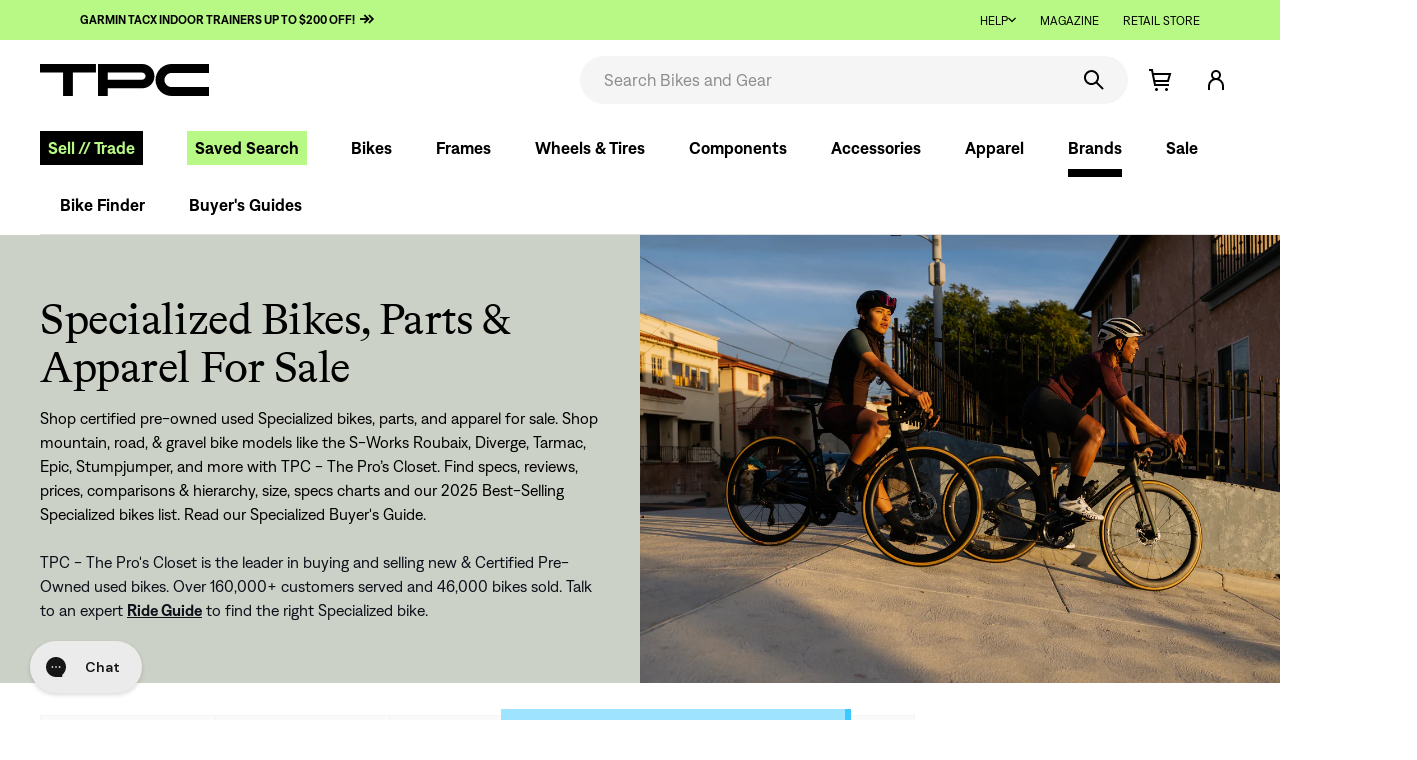

--- FILE ---
content_type: text/html; charset=utf-8
request_url: https://www.theproscloset.com/collections/specialized-bikes
body_size: 213704
content:
<!doctype html>
<!--[if IE 9 ]><html class="ie9 no-js"> <![endif]-->
<!--[if (gt IE 9)|!(IE)]><!-->
  <html class="no-js" lang="en"> <!--<![endif]-->
  <head>
    <!-- meta  -->
    <meta charset="utf-8">
    <meta http-equiv="X-UA-Compatible" content="IE=edge,chrome=1">
    <meta name="viewport" content="width=device-width,initial-scale=1">
    <meta
      name="theme-color"
      media="(prefers-color-scheme: light)"
      content="#f5f5f5">
    <meta
      name="theme-color"
      media="(prefers-color-scheme: dark)"
      content="rgba(0, 0, 0, 0.87)">
    <meta name="google-site-verification" content="SI_Jami_3qjtDUrTzHEgrRIZfCIB3K5_zDumCnzdIi4" />
    
    <link rel="canonical" href="https://www.theproscloset.com/collections/specialized-bikes">
    <link
      rel="preconnect"
      href="https://cdn.shopify.com"
      crossorigin>
    <link rel="preload" as="font" type="font/woff" href="//www.theproscloset.com/cdn/shop/t/848/assets/Denim-Regular.woff?v=100900465173632420911730410829" crossorigin="anonymous">
<link rel="preload" as="font" type="font/woff" href="//www.theproscloset.com/cdn/shop/t/848/assets/Denim-SemiBold.woff?v=61774296625424479881730410829" crossorigin="anonymous">
<link rel="preload" as="font" type="font/woff" href="//www.theproscloset.com/cdn/shop/t/848/assets/BradfordLLWeb-Italic.woff?v=109128849507315553241730410782" crossorigin="anonymous">
<link rel="preload" as="font" type="font/woff" href="//www.theproscloset.com/cdn/shop/t/848/assets/BradfordLLWeb-Regular.woff?v=117482351965882757681730410783" crossorigin="anonymous">
<link rel="preload" as="font" type="font/woff" href="//www.theproscloset.com/cdn/shop/t/848/assets/tpc-icons.woff?v=130649263593301780641730410914" crossorigin="anonymous">
<link rel="preload" as="font" type="font/woff" href="//www.theproscloset.com/cdn/shop/t/848/assets/icons.woff?v=69772084207971153711730410863" crossorigin="anonymous">

    
      <link
        rel="icon"
        type="image/png"
        href="//www.theproscloset.com/cdn/shop/files/Favicon_71e9f456-ea3f-40e2-aa34-ba4dbf29022d.png?crop=center&height=32&v=1675354940&width=32" />
    

    <title>
      CPO Used Specialized Bikes, Parts, Apparel For Sale - Mountain, Road, Gravel Bikes | TPC - The Pro&#39;s Closet
      
      
      
    </title>

    
      <meta name="description" content="Find CPO-used &amp; new Specialized bikes on sale at The Pro&#39;s Closet today. Browse Specialized apparel and gear to complete your kit, and find bike info, specs, and reviews. Shop all Specialized gear with our End-of-Season Sale, along with bikes &amp; wheels, and more at our best prices yet. Shop the Specialized Epic Evo, Stumpjumper, Diverge. Our Ride Guides will help you find the right bike with no questions asked 30-day returns.">
    

    
<meta name="p:domain_verify" content="ae9f2fc1691e2f0187e22a1c33e5fbf7"/>



  <meta property="og:type" content="website">
  <meta property="og:title" content="Specialized Bikes, Parts &amp; Apparel For Sale | The Pro's Closet">

  
    <meta property="og:image" content="https://www.theproscloset.com/cdn/shop/files/lifestyle_road_specialized.jpg?crop=center&height=630&v=1685474353&width=1200">
    <meta property="og:image:secure_url" content="https://www.theproscloset.com/cdn/shop/files/lifestyle_road_specialized.jpg?crop=center&height=630&v=1685474353&width=1200">
  

  
    <meta property="og:description" content="Shop certified pre-owned used Specialized bikes, parts, and apparel for sale. Shop mountain, road, &amp;amp; gravel bike models like the S-Works Roubaix, Diverge, Tarmac, Epic, Stumpjumper, and more with TPC - The Pro’s Closet. Find specs, reviews, prices, comparisons &amp;amp; hierarchy, size, specs charts and our 2025 Best-Selling Specialized bikes list. Read our Specialized Buyer&#39;s Guide.&amp;nbsp;TPC - The Pro&#39;s Closet is the leader in buying and selling new &amp;amp; Certified Pre-Owned used bikes. Over 160,000+ customers served and 46,000 bikes sold. Talk to an expert&amp;nbsp;Ride Guide&amp;nbsp;to find the right Specialized bike.">
  



<meta property="og:url" content="https://www.theproscloset.com/collections/specialized-bikes">
<meta property="og:site_name" content="The Pro&#39;s Closet">

    <!-- CSS -->
    <link href="//www.theproscloset.com/cdn/shop/t/848/assets/glide.core.min.css?v=45036094390774004251730410840" rel="stylesheet" type="text/css" media="all" />
    <link href="//www.theproscloset.com/cdn/shop/t/848/assets/shop.scss.css?v=54881867360646641831730410967" rel="stylesheet" type="text/css" media="all" />
    <link href="//www.theproscloset.com/cdn/shop/t/848/assets/theme.scss.css?v=89630840884160218411769011823" rel="stylesheet" type="text/css" media="all" />
    <link href="//www.theproscloset.com/cdn/shop/t/848/assets/global.css?v=172900182938209144561745859380" rel="stylesheet" type="text/css" media="all" />
    <link href="//www.theproscloset.com/cdn/shop/t/848/assets/homepage.scss.css?v=105066120115596873391743786361" rel="stylesheet" type="text/css" media="all" />

    <!-- JS -->
    <script> 
  !function(){var o=window.tdl=window.tdl||[];if(o.invoked)window.console&&console.error&&console.error("Tune snippet has been included more than once.");else{o.invoked=!0,o.methods=["init","identify","convert"],o.factory=function(n){return function(){var e=Array.prototype.slice.call(arguments);return e.unshift(n),o.push(e),o}};for(var e=0;e<o.methods.length;e++){var n=o.methods[e];o[n]=o.factory(n)}o.init=function(e){var n=document.createElement("script");n.type="text/javascript",n.async=!0,n.src="https://js.go2sdk.com/v2/tune.js";var t=document.getElementsByTagName("script")[0];t.parentNode.insertBefore(n,t),o.domain=e}}}();
  tdl.init("https://aspireiq.go2cloud.org") 
  tdl.identify() 
</script>
    <script>window.performance && window.performance.mark && window.performance.mark('shopify.content_for_header.start');</script><meta name="google-site-verification" content="-myaueowXnbINpE6UZRQhnCrNJCgO7nqynU94jZXWmQ">
<meta name="facebook-domain-verification" content="ouhgsio26f6o3fdjiq9pduvfuaarad">
<meta id="shopify-digital-wallet" name="shopify-digital-wallet" content="/23185263/digital_wallets/dialog">
<meta name="shopify-checkout-api-token" content="cc3d631602ab19e8f9ef041d92e49da7">
<meta id="in-context-paypal-metadata" data-shop-id="23185263" data-venmo-supported="true" data-environment="production" data-locale="en_US" data-paypal-v4="true" data-currency="USD">
<link rel="alternate" type="application/atom+xml" title="Feed" href="/collections/specialized-bikes.atom" />
<link rel="alternate" type="application/json+oembed" href="https://www.theproscloset.com/collections/specialized-bikes.oembed">
<script async="async" src="/checkouts/internal/preloads.js?locale=en-US"></script>
<link rel="preconnect" href="https://shop.app" crossorigin="anonymous">
<script async="async" src="https://shop.app/checkouts/internal/preloads.js?locale=en-US&shop_id=23185263" crossorigin="anonymous"></script>
<script id="apple-pay-shop-capabilities" type="application/json">{"shopId":23185263,"countryCode":"US","currencyCode":"USD","merchantCapabilities":["supports3DS"],"merchantId":"gid:\/\/shopify\/Shop\/23185263","merchantName":"The Pro's Closet","requiredBillingContactFields":["postalAddress","email","phone"],"requiredShippingContactFields":["postalAddress","email","phone"],"shippingType":"shipping","supportedNetworks":["visa","masterCard","amex","discover","elo","jcb"],"total":{"type":"pending","label":"The Pro's Closet","amount":"1.00"},"shopifyPaymentsEnabled":true,"supportsSubscriptions":true}</script>
<script id="shopify-features" type="application/json">{"accessToken":"cc3d631602ab19e8f9ef041d92e49da7","betas":["rich-media-storefront-analytics"],"domain":"www.theproscloset.com","predictiveSearch":true,"shopId":23185263,"locale":"en"}</script>
<script>var Shopify = Shopify || {};
Shopify.shop = "the-pros-closet.myshopify.com";
Shopify.locale = "en";
Shopify.currency = {"active":"USD","rate":"1.0"};
Shopify.country = "US";
Shopify.theme = {"name":"TPC Default Theme","id":139301060800,"schema_name":null,"schema_version":null,"theme_store_id":null,"role":"main"};
Shopify.theme.handle = "null";
Shopify.theme.style = {"id":null,"handle":null};
Shopify.cdnHost = "www.theproscloset.com/cdn";
Shopify.routes = Shopify.routes || {};
Shopify.routes.root = "/";</script>
<script type="module">!function(o){(o.Shopify=o.Shopify||{}).modules=!0}(window);</script>
<script>!function(o){function n(){var o=[];function n(){o.push(Array.prototype.slice.apply(arguments))}return n.q=o,n}var t=o.Shopify=o.Shopify||{};t.loadFeatures=n(),t.autoloadFeatures=n()}(window);</script>
<script>
  window.ShopifyPay = window.ShopifyPay || {};
  window.ShopifyPay.apiHost = "shop.app\/pay";
  window.ShopifyPay.redirectState = null;
</script>
<script id="shop-js-analytics" type="application/json">{"pageType":"collection"}</script>
<script defer="defer" async type="module" src="//www.theproscloset.com/cdn/shopifycloud/shop-js/modules/v2/client.init-shop-cart-sync_BT-GjEfc.en.esm.js"></script>
<script defer="defer" async type="module" src="//www.theproscloset.com/cdn/shopifycloud/shop-js/modules/v2/chunk.common_D58fp_Oc.esm.js"></script>
<script defer="defer" async type="module" src="//www.theproscloset.com/cdn/shopifycloud/shop-js/modules/v2/chunk.modal_xMitdFEc.esm.js"></script>
<script type="module">
  await import("//www.theproscloset.com/cdn/shopifycloud/shop-js/modules/v2/client.init-shop-cart-sync_BT-GjEfc.en.esm.js");
await import("//www.theproscloset.com/cdn/shopifycloud/shop-js/modules/v2/chunk.common_D58fp_Oc.esm.js");
await import("//www.theproscloset.com/cdn/shopifycloud/shop-js/modules/v2/chunk.modal_xMitdFEc.esm.js");

  window.Shopify.SignInWithShop?.initShopCartSync?.({"fedCMEnabled":true,"windoidEnabled":true});

</script>
<script>
  window.Shopify = window.Shopify || {};
  if (!window.Shopify.featureAssets) window.Shopify.featureAssets = {};
  window.Shopify.featureAssets['shop-js'] = {"shop-cart-sync":["modules/v2/client.shop-cart-sync_DZOKe7Ll.en.esm.js","modules/v2/chunk.common_D58fp_Oc.esm.js","modules/v2/chunk.modal_xMitdFEc.esm.js"],"init-fed-cm":["modules/v2/client.init-fed-cm_B6oLuCjv.en.esm.js","modules/v2/chunk.common_D58fp_Oc.esm.js","modules/v2/chunk.modal_xMitdFEc.esm.js"],"shop-cash-offers":["modules/v2/client.shop-cash-offers_D2sdYoxE.en.esm.js","modules/v2/chunk.common_D58fp_Oc.esm.js","modules/v2/chunk.modal_xMitdFEc.esm.js"],"shop-login-button":["modules/v2/client.shop-login-button_QeVjl5Y3.en.esm.js","modules/v2/chunk.common_D58fp_Oc.esm.js","modules/v2/chunk.modal_xMitdFEc.esm.js"],"pay-button":["modules/v2/client.pay-button_DXTOsIq6.en.esm.js","modules/v2/chunk.common_D58fp_Oc.esm.js","modules/v2/chunk.modal_xMitdFEc.esm.js"],"shop-button":["modules/v2/client.shop-button_DQZHx9pm.en.esm.js","modules/v2/chunk.common_D58fp_Oc.esm.js","modules/v2/chunk.modal_xMitdFEc.esm.js"],"avatar":["modules/v2/client.avatar_BTnouDA3.en.esm.js"],"init-windoid":["modules/v2/client.init-windoid_CR1B-cfM.en.esm.js","modules/v2/chunk.common_D58fp_Oc.esm.js","modules/v2/chunk.modal_xMitdFEc.esm.js"],"init-shop-for-new-customer-accounts":["modules/v2/client.init-shop-for-new-customer-accounts_C_vY_xzh.en.esm.js","modules/v2/client.shop-login-button_QeVjl5Y3.en.esm.js","modules/v2/chunk.common_D58fp_Oc.esm.js","modules/v2/chunk.modal_xMitdFEc.esm.js"],"init-shop-email-lookup-coordinator":["modules/v2/client.init-shop-email-lookup-coordinator_BI7n9ZSv.en.esm.js","modules/v2/chunk.common_D58fp_Oc.esm.js","modules/v2/chunk.modal_xMitdFEc.esm.js"],"init-shop-cart-sync":["modules/v2/client.init-shop-cart-sync_BT-GjEfc.en.esm.js","modules/v2/chunk.common_D58fp_Oc.esm.js","modules/v2/chunk.modal_xMitdFEc.esm.js"],"shop-toast-manager":["modules/v2/client.shop-toast-manager_DiYdP3xc.en.esm.js","modules/v2/chunk.common_D58fp_Oc.esm.js","modules/v2/chunk.modal_xMitdFEc.esm.js"],"init-customer-accounts":["modules/v2/client.init-customer-accounts_D9ZNqS-Q.en.esm.js","modules/v2/client.shop-login-button_QeVjl5Y3.en.esm.js","modules/v2/chunk.common_D58fp_Oc.esm.js","modules/v2/chunk.modal_xMitdFEc.esm.js"],"init-customer-accounts-sign-up":["modules/v2/client.init-customer-accounts-sign-up_iGw4briv.en.esm.js","modules/v2/client.shop-login-button_QeVjl5Y3.en.esm.js","modules/v2/chunk.common_D58fp_Oc.esm.js","modules/v2/chunk.modal_xMitdFEc.esm.js"],"shop-follow-button":["modules/v2/client.shop-follow-button_CqMgW2wH.en.esm.js","modules/v2/chunk.common_D58fp_Oc.esm.js","modules/v2/chunk.modal_xMitdFEc.esm.js"],"checkout-modal":["modules/v2/client.checkout-modal_xHeaAweL.en.esm.js","modules/v2/chunk.common_D58fp_Oc.esm.js","modules/v2/chunk.modal_xMitdFEc.esm.js"],"shop-login":["modules/v2/client.shop-login_D91U-Q7h.en.esm.js","modules/v2/chunk.common_D58fp_Oc.esm.js","modules/v2/chunk.modal_xMitdFEc.esm.js"],"lead-capture":["modules/v2/client.lead-capture_BJmE1dJe.en.esm.js","modules/v2/chunk.common_D58fp_Oc.esm.js","modules/v2/chunk.modal_xMitdFEc.esm.js"],"payment-terms":["modules/v2/client.payment-terms_Ci9AEqFq.en.esm.js","modules/v2/chunk.common_D58fp_Oc.esm.js","modules/v2/chunk.modal_xMitdFEc.esm.js"]};
</script>
<script>(function() {
  var isLoaded = false;
  function asyncLoad() {
    if (isLoaded) return;
    isLoaded = true;
    var urls = ["https:\/\/load.fomo.com\/api\/v1\/EPoie5BcXc9uveh0RaRH1A\/load.js?shop=the-pros-closet.myshopify.com","https:\/\/cdn.hextom.com\/js\/quickannouncementbar.js?shop=the-pros-closet.myshopify.com","https:\/\/cdn-widgetsrepository.yotpo.com\/v1\/loader\/B845aKelVzWB8cbeQXW4yiaCCyoypoBS6Wp45TM9?shop=the-pros-closet.myshopify.com","\/\/cdn.shopify.com\/proxy\/6d80011d13e834555485911e85b13a9e0cd33aaaddb9d11d1ae63face87695ec\/s3-us-west-2.amazonaws.com\/jsstore\/a\/V3VH7OY2\/reids.js?shop=the-pros-closet.myshopify.com\u0026sp-cache-control=cHVibGljLCBtYXgtYWdlPTkwMA","\/\/cdn.shopify.com\/proxy\/1f7149c5f3f0af89b79c237faafd9dec52faf4ceb1b52a1f59ff294bba0ed491\/app.retention.com\/shopify\/shopify_app_add_to_cart_script.js?shop=the-pros-closet.myshopify.com\u0026sp-cache-control=cHVibGljLCBtYXgtYWdlPTkwMA","https:\/\/cdn.rebuyengine.com\/onsite\/js\/rebuy.js?shop=the-pros-closet.myshopify.com"];
    for (var i = 0; i < urls.length; i++) {
      var s = document.createElement('script');
      s.type = 'text/javascript';
      s.async = true;
      s.src = urls[i];
      var x = document.getElementsByTagName('script')[0];
      x.parentNode.insertBefore(s, x);
    }
  };
  if(window.attachEvent) {
    window.attachEvent('onload', asyncLoad);
  } else {
    window.addEventListener('load', asyncLoad, false);
  }
})();</script>
<script id="__st">var __st={"a":23185263,"offset":-25200,"reqid":"1ab00d84-13eb-4e25-8c63-05b58d661aee-1769178266","pageurl":"www.theproscloset.com\/collections\/specialized-bikes","u":"50c899a04f45","p":"collection","rtyp":"collection","rid":3891462156};</script>
<script>window.ShopifyPaypalV4VisibilityTracking = true;</script>
<script id="captcha-bootstrap">!function(){'use strict';const t='contact',e='account',n='new_comment',o=[[t,t],['blogs',n],['comments',n],[t,'customer']],c=[[e,'customer_login'],[e,'guest_login'],[e,'recover_customer_password'],[e,'create_customer']],r=t=>t.map((([t,e])=>`form[action*='/${t}']:not([data-nocaptcha='true']) input[name='form_type'][value='${e}']`)).join(','),a=t=>()=>t?[...document.querySelectorAll(t)].map((t=>t.form)):[];function s(){const t=[...o],e=r(t);return a(e)}const i='password',u='form_key',d=['recaptcha-v3-token','g-recaptcha-response','h-captcha-response',i],f=()=>{try{return window.sessionStorage}catch{return}},m='__shopify_v',_=t=>t.elements[u];function p(t,e,n=!1){try{const o=window.sessionStorage,c=JSON.parse(o.getItem(e)),{data:r}=function(t){const{data:e,action:n}=t;return t[m]||n?{data:e,action:n}:{data:t,action:n}}(c);for(const[e,n]of Object.entries(r))t.elements[e]&&(t.elements[e].value=n);n&&o.removeItem(e)}catch(o){console.error('form repopulation failed',{error:o})}}const l='form_type',E='cptcha';function T(t){t.dataset[E]=!0}const w=window,h=w.document,L='Shopify',v='ce_forms',y='captcha';let A=!1;((t,e)=>{const n=(g='f06e6c50-85a8-45c8-87d0-21a2b65856fe',I='https://cdn.shopify.com/shopifycloud/storefront-forms-hcaptcha/ce_storefront_forms_captcha_hcaptcha.v1.5.2.iife.js',D={infoText:'Protected by hCaptcha',privacyText:'Privacy',termsText:'Terms'},(t,e,n)=>{const o=w[L][v],c=o.bindForm;if(c)return c(t,g,e,D).then(n);var r;o.q.push([[t,g,e,D],n]),r=I,A||(h.body.append(Object.assign(h.createElement('script'),{id:'captcha-provider',async:!0,src:r})),A=!0)});var g,I,D;w[L]=w[L]||{},w[L][v]=w[L][v]||{},w[L][v].q=[],w[L][y]=w[L][y]||{},w[L][y].protect=function(t,e){n(t,void 0,e),T(t)},Object.freeze(w[L][y]),function(t,e,n,w,h,L){const[v,y,A,g]=function(t,e,n){const i=e?o:[],u=t?c:[],d=[...i,...u],f=r(d),m=r(i),_=r(d.filter((([t,e])=>n.includes(e))));return[a(f),a(m),a(_),s()]}(w,h,L),I=t=>{const e=t.target;return e instanceof HTMLFormElement?e:e&&e.form},D=t=>v().includes(t);t.addEventListener('submit',(t=>{const e=I(t);if(!e)return;const n=D(e)&&!e.dataset.hcaptchaBound&&!e.dataset.recaptchaBound,o=_(e),c=g().includes(e)&&(!o||!o.value);(n||c)&&t.preventDefault(),c&&!n&&(function(t){try{if(!f())return;!function(t){const e=f();if(!e)return;const n=_(t);if(!n)return;const o=n.value;o&&e.removeItem(o)}(t);const e=Array.from(Array(32),(()=>Math.random().toString(36)[2])).join('');!function(t,e){_(t)||t.append(Object.assign(document.createElement('input'),{type:'hidden',name:u})),t.elements[u].value=e}(t,e),function(t,e){const n=f();if(!n)return;const o=[...t.querySelectorAll(`input[type='${i}']`)].map((({name:t})=>t)),c=[...d,...o],r={};for(const[a,s]of new FormData(t).entries())c.includes(a)||(r[a]=s);n.setItem(e,JSON.stringify({[m]:1,action:t.action,data:r}))}(t,e)}catch(e){console.error('failed to persist form',e)}}(e),e.submit())}));const S=(t,e)=>{t&&!t.dataset[E]&&(n(t,e.some((e=>e===t))),T(t))};for(const o of['focusin','change'])t.addEventListener(o,(t=>{const e=I(t);D(e)&&S(e,y())}));const B=e.get('form_key'),M=e.get(l),P=B&&M;t.addEventListener('DOMContentLoaded',(()=>{const t=y();if(P)for(const e of t)e.elements[l].value===M&&p(e,B);[...new Set([...A(),...v().filter((t=>'true'===t.dataset.shopifyCaptcha))])].forEach((e=>S(e,t)))}))}(h,new URLSearchParams(w.location.search),n,t,e,['guest_login'])})(!0,!0)}();</script>
<script integrity="sha256-4kQ18oKyAcykRKYeNunJcIwy7WH5gtpwJnB7kiuLZ1E=" data-source-attribution="shopify.loadfeatures" defer="defer" src="//www.theproscloset.com/cdn/shopifycloud/storefront/assets/storefront/load_feature-a0a9edcb.js" crossorigin="anonymous"></script>
<script crossorigin="anonymous" defer="defer" src="//www.theproscloset.com/cdn/shopifycloud/storefront/assets/shopify_pay/storefront-65b4c6d7.js?v=20250812"></script>
<script data-source-attribution="shopify.dynamic_checkout.dynamic.init">var Shopify=Shopify||{};Shopify.PaymentButton=Shopify.PaymentButton||{isStorefrontPortableWallets:!0,init:function(){window.Shopify.PaymentButton.init=function(){};var t=document.createElement("script");t.src="https://www.theproscloset.com/cdn/shopifycloud/portable-wallets/latest/portable-wallets.en.js",t.type="module",document.head.appendChild(t)}};
</script>
<script data-source-attribution="shopify.dynamic_checkout.buyer_consent">
  function portableWalletsHideBuyerConsent(e){var t=document.getElementById("shopify-buyer-consent"),n=document.getElementById("shopify-subscription-policy-button");t&&n&&(t.classList.add("hidden"),t.setAttribute("aria-hidden","true"),n.removeEventListener("click",e))}function portableWalletsShowBuyerConsent(e){var t=document.getElementById("shopify-buyer-consent"),n=document.getElementById("shopify-subscription-policy-button");t&&n&&(t.classList.remove("hidden"),t.removeAttribute("aria-hidden"),n.addEventListener("click",e))}window.Shopify?.PaymentButton&&(window.Shopify.PaymentButton.hideBuyerConsent=portableWalletsHideBuyerConsent,window.Shopify.PaymentButton.showBuyerConsent=portableWalletsShowBuyerConsent);
</script>
<script data-source-attribution="shopify.dynamic_checkout.cart.bootstrap">document.addEventListener("DOMContentLoaded",(function(){function t(){return document.querySelector("shopify-accelerated-checkout-cart, shopify-accelerated-checkout")}if(t())Shopify.PaymentButton.init();else{new MutationObserver((function(e,n){t()&&(Shopify.PaymentButton.init(),n.disconnect())})).observe(document.body,{childList:!0,subtree:!0})}}));
</script>
<link id="shopify-accelerated-checkout-styles" rel="stylesheet" media="screen" href="https://www.theproscloset.com/cdn/shopifycloud/portable-wallets/latest/accelerated-checkout-backwards-compat.css" crossorigin="anonymous">
<style id="shopify-accelerated-checkout-cart">
        #shopify-buyer-consent {
  margin-top: 1em;
  display: inline-block;
  width: 100%;
}

#shopify-buyer-consent.hidden {
  display: none;
}

#shopify-subscription-policy-button {
  background: none;
  border: none;
  padding: 0;
  text-decoration: underline;
  font-size: inherit;
  cursor: pointer;
}

#shopify-subscription-policy-button::before {
  box-shadow: none;
}

      </style>

<script>window.performance && window.performance.mark && window.performance.mark('shopify.content_for_header.end');</script>
    
    <script src="//www.theproscloset.com/cdn/shop/t/848/assets/jquery.min.js?v=77989436115813725081730410867"></script>
    <script src="//www.theproscloset.com/cdn/shop/t/848/assets/jquery.lazy.min.js?v=72418453740263649271730410867"></script>
    <script src="//www.theproscloset.com/cdn/shop/t/848/assets/jquery-ui.min.js?v=92508566122802880961730410866"></script>
    <script src="//www.theproscloset.com/cdn/shop/t/848/assets/js.cookie.min.js?v=123055146914075665271730410868"></script>
    <script src="//www.theproscloset.com/cdn/shop/t/848/assets/slick.min.js?v=119177116428520753221730410910"></script>
    <script src="//www.theproscloset.com/cdn/shop/t/848/assets/clipboard.min.js?v=19323528708199506571730410804"></script>
    <script src="//www.theproscloset.com/cdn/shop/t/848/assets/md5.min.js?v=168728872685637574931730410874"></script>
    <script src="https://cdn.rebuyengine.com/onsite/js/experiments.js"></script>

    

    
    
    
  <!-- BEGIN app block: shopify://apps/pandectes-gdpr/blocks/banner/58c0baa2-6cc1-480c-9ea6-38d6d559556a -->
  
    
      <!-- TCF is active, scripts are loaded above -->
      
        <script>
          if (!window.PandectesRulesSettings) {
            window.PandectesRulesSettings = {"store":{"id":23185263,"adminMode":false,"headless":false,"storefrontRootDomain":"","checkoutRootDomain":"","storefrontAccessToken":""},"banner":{"revokableTrigger":false,"cookiesBlockedByDefault":"-1","hybridStrict":true,"isActive":true},"geolocation":{"auOnly":false,"brOnly":false,"caOnly":false,"chOnly":false,"euOnly":false,"jpOnly":false,"nzOnly":false,"thOnly":false,"zaOnly":false,"canadaOnly":false,"canadaLaw25":false,"canadaPipeda":false,"globalVisibility":true},"blocker":{"isActive":true,"googleConsentMode":{"isActive":false,"id":"","analyticsId":"","onlyGtm":false,"adwordsId":"","adStorageCategory":4,"analyticsStorageCategory":2,"functionalityStorageCategory":1,"personalizationStorageCategory":1,"securityStorageCategory":0,"customEvent":false,"redactData":false,"urlPassthrough":false,"dataLayerProperty":"dataLayer","waitForUpdate":500,"useNativeChannel":false,"debugMode":false},"facebookPixel":{"isActive":false,"id":"","ldu":false},"microsoft":{"isActive":false,"uetTags":""},"clarity":{"isActive":false,"id":""},"rakuten":{"isActive":false,"cmp":false,"ccpa":false},"gpcIsActive":true,"klaviyoIsActive":false,"defaultBlocked":7,"patterns":{"whiteList":[],"blackList":{"1":["hextom.com"],"2":["clarity.ms","cdn.jsdelivr.net","ob.fishrobotflower.com","rebuyengine.com"],"4":["bat.bing.com","analytics.tiktok.com/i18n/pixel","googleads.g.doubleclick.net","liadm.com","redditstatic.com"],"8":[]},"iframesWhiteList":[],"iframesBlackList":{"1":[],"2":[],"4":[],"8":[]},"beaconsWhiteList":[],"beaconsBlackList":{"1":[],"2":[],"4":[],"8":[]}}}};
            const rulesScript = document.createElement('script');
            window.PandectesRulesSettings.auto = true;
            rulesScript.src = "https://cdn.shopify.com/extensions/019be439-d987-77f1-acec-51375980d6df/gdpr-241/assets/pandectes-rules.js";
            const firstChild = document.head.firstChild;
            document.head.insertBefore(rulesScript, firstChild);
          }
        </script>
      
      <script>
        
          window.PandectesSettings = {"store":{"id":23185263,"plan":"enterprise","theme":"TPC Default Theme","primaryLocale":"en","adminMode":false,"headless":false,"storefrontRootDomain":"","checkoutRootDomain":"","storefrontAccessToken":""},"tsPublished":1757437159,"declaration":{"declDays":"","declName":"","declPath":"","declType":"","isActive":false,"showType":true,"declHours":"","declYears":"","declDomain":"","declMonths":"","declMinutes":"","declPurpose":"","declSeconds":"","declSession":"","showPurpose":false,"declProvider":"","showProvider":true,"declIntroText":"","declRetention":"","declFirstParty":"","declThirdParty":"","showDateGenerated":true},"language":{"unpublished":[],"languageMode":"Single","fallbackLanguage":"en","languageDetection":"locale","languagesSupported":[]},"texts":{"managed":{"headerText":{"en":"We respect your privacy"},"consentText":{"en":"This website uses cookies to ensure you get the best experience."},"linkText":{"en":"Learn more"},"imprintText":{"en":"Imprint"},"googleLinkText":{"en":"Google's Privacy Terms"},"allowButtonText":{"en":"Accept"},"denyButtonText":{"en":"Decline"},"dismissButtonText":{"en":"Ok"},"leaveSiteButtonText":{"en":"Leave this site"},"preferencesButtonText":{"en":"Preferences"},"cookiePolicyText":{"en":"Cookie policy"},"preferencesPopupTitleText":{"en":"Manage consent preferences"},"preferencesPopupIntroText":{"en":"We use cookies to optimize website functionality, analyze the performance, and provide personalized experience to you. Some cookies are essential to make the website operate and function correctly. Those cookies cannot be disabled. In this window you can manage your preference of cookies."},"preferencesPopupSaveButtonText":{"en":"Save preferences"},"preferencesPopupCloseButtonText":{"en":"Close"},"preferencesPopupAcceptAllButtonText":{"en":"Accept all"},"preferencesPopupRejectAllButtonText":{"en":"Reject all"},"cookiesDetailsText":{"en":"Cookies details"},"preferencesPopupAlwaysAllowedText":{"en":"Always allowed"},"accessSectionParagraphText":{"en":"You have the right to request access to your data at any time."},"accessSectionTitleText":{"en":"Data portability"},"accessSectionAccountInfoActionText":{"en":"Personal data"},"accessSectionDownloadReportActionText":{"en":"Request export"},"accessSectionGDPRRequestsActionText":{"en":"Data subject requests"},"accessSectionOrdersRecordsActionText":{"en":"Orders"},"rectificationSectionParagraphText":{"en":"You have the right to request your data to be updated whenever you think it is appropriate."},"rectificationSectionTitleText":{"en":"Data Rectification"},"rectificationCommentPlaceholder":{"en":"Describe what you want to be updated"},"rectificationCommentValidationError":{"en":"Comment is required"},"rectificationSectionEditAccountActionText":{"en":"Request an update"},"erasureSectionTitleText":{"en":"Right to be forgotten"},"erasureSectionParagraphText":{"en":"You have the right to ask all your data to be erased. After that, you will no longer be able to access your account."},"erasureSectionRequestDeletionActionText":{"en":"Request personal data deletion"},"consentDate":{"en":"Consent date"},"consentId":{"en":"Consent ID"},"consentSectionChangeConsentActionText":{"en":"Change consent preference"},"consentSectionConsentedText":{"en":"You consented to the cookies policy of this website on"},"consentSectionNoConsentText":{"en":"You have not consented to the cookies policy of this website."},"consentSectionTitleText":{"en":"Your cookie consent"},"consentStatus":{"en":"Consent preference"},"confirmationFailureMessage":{"en":"Your request was not verified. Please try again and if problem persists, contact store owner for assistance"},"confirmationFailureTitle":{"en":"A problem occurred"},"confirmationSuccessMessage":{"en":"We will soon get back to you as to your request."},"confirmationSuccessTitle":{"en":"Your request is verified"},"guestsSupportEmailFailureMessage":{"en":"Your request was not submitted. Please try again and if problem persists, contact store owner for assistance."},"guestsSupportEmailFailureTitle":{"en":"A problem occurred"},"guestsSupportEmailPlaceholder":{"en":"E-mail address"},"guestsSupportEmailSuccessMessage":{"en":"If you are registered as a customer of this store, you will soon receive an email with instructions on how to proceed."},"guestsSupportEmailSuccessTitle":{"en":"Thank you for your request"},"guestsSupportEmailValidationError":{"en":"Email is not valid"},"guestsSupportInfoText":{"en":"Please login with your customer account to further proceed."},"submitButton":{"en":"Submit"},"submittingButton":{"en":"Submitting..."},"cancelButton":{"en":"Cancel"},"declIntroText":{"en":"We use cookies to optimize website functionality, analyze the performance, and provide personalized experience to you. Some cookies are essential to make the website operate and function correctly. Those cookies cannot be disabled. In this window you can manage your preference of cookies."},"declName":{"en":"Name"},"declPurpose":{"en":"Purpose"},"declType":{"en":"Type"},"declRetention":{"en":"Retention"},"declProvider":{"en":"Provider"},"declFirstParty":{"en":"First-party"},"declThirdParty":{"en":"Third-party"},"declSeconds":{"en":"seconds"},"declMinutes":{"en":"minutes"},"declHours":{"en":"hours"},"declDays":{"en":"days"},"declMonths":{"en":"months"},"declYears":{"en":"years"},"declSession":{"en":"Session"},"declDomain":{"en":"Domain"},"declPath":{"en":"Path"}},"categories":{"strictlyNecessaryCookiesTitleText":{"en":"Strictly necessary cookies"},"strictlyNecessaryCookiesDescriptionText":{"en":"These cookies are essential in order to enable you to move around the website and use its features, such as accessing secure areas of the website. The website cannot function properly without these cookies."},"functionalityCookiesTitleText":{"en":"Functional cookies"},"functionalityCookiesDescriptionText":{"en":"These cookies enable the site to provide enhanced functionality and personalisation. They may be set by us or by third party providers whose services we have added to our pages. If you do not allow these cookies then some or all of these services may not function properly."},"performanceCookiesTitleText":{"en":"Performance cookies"},"performanceCookiesDescriptionText":{"en":"These cookies enable us to monitor and improve the performance of our website. For example, they allow us to count visits, identify traffic sources and see which parts of the site are most popular."},"targetingCookiesTitleText":{"en":"Targeting cookies"},"targetingCookiesDescriptionText":{"en":"These cookies may be set through our site by our advertising partners. They may be used by those companies to build a profile of your interests and show you relevant adverts on other sites.    They do not store directly personal information, but are based on uniquely identifying your browser and internet device. If you do not allow these cookies, you will experience less targeted advertising."},"unclassifiedCookiesTitleText":{"en":"Unclassified cookies"},"unclassifiedCookiesDescriptionText":{"en":"Unclassified cookies are cookies that we are in the process of classifying, together with the providers of individual cookies."}},"auto":{}},"library":{"previewMode":false,"fadeInTimeout":0,"defaultBlocked":-1,"showLink":true,"showImprintLink":false,"showGoogleLink":true,"enabled":true,"cookie":{"expiryDays":365,"secure":true,"domain":""},"dismissOnScroll":false,"dismissOnWindowClick":true,"dismissOnTimeout":false,"palette":{"popup":{"background":"#FAFAFA","backgroundForCalculations":{"a":1,"b":250,"g":250,"r":250},"text":"#424242"},"button":{"background":"#9FE57E","backgroundForCalculations":{"a":1,"b":126,"g":229,"r":159},"text":"#424242","textForCalculation":{"a":1,"b":66,"g":66,"r":66},"border":"transparent"}},"content":{"href":"/pages/privacy-policy","imprintHref":"","close":"&#10005;","target":"_blank","logo":""},"window":"<div role=\"dialog\" aria-labelledby=\"cookieconsent:head\" aria-describedby=\"cookieconsent:desc\" id=\"pandectes-banner\" class=\"cc-window-wrapper cc-bottom-center-wrapper\"><div class=\"pd-cookie-banner-window cc-window {{classes}}\"><!--googleoff: all-->{{children}}<!--googleon: all--></div></div>","compliance":{"custom":"<div class=\"cc-compliance cc-highlight\">{{preferences}}{{allow}}</div>"},"type":"custom","layouts":{"basic":"{{header}}{{messagelink}}{{compliance}}{{close}}"},"position":"bottom-center","theme":"classic","revokable":false,"animateRevokable":false,"revokableReset":false,"revokableLogoUrl":"https://the-pros-closet.myshopify.com/cdn/shop/files/pandectes-reopen-logo.png","revokablePlacement":"bottom-left","revokableMarginHorizontal":15,"revokableMarginVertical":15,"static":false,"autoAttach":true,"hasTransition":true,"blacklistPage":[""],"elements":{"close":"<button aria-label=\"\" type=\"button\" class=\"cc-close\">{{close}}</button>","dismiss":"<button type=\"button\" class=\"cc-btn cc-btn-decision cc-dismiss\">{{dismiss}}</button>","allow":"<button type=\"button\" class=\"cc-btn cc-btn-decision cc-allow\">{{allow}}</button>","deny":"<button type=\"button\" class=\"cc-btn cc-btn-decision cc-deny\">{{deny}}</button>","preferences":"<button type=\"button\" class=\"cc-btn cc-settings\" onclick=\"Pandectes.fn.openPreferences()\">{{preferences}}</button>"}},"geolocation":{"auOnly":false,"brOnly":false,"caOnly":false,"chOnly":false,"euOnly":false,"jpOnly":false,"nzOnly":false,"thOnly":false,"zaOnly":false,"canadaOnly":false,"canadaLaw25":false,"canadaPipeda":false,"globalVisibility":true},"dsr":{"guestsSupport":false,"accessSectionDownloadReportAuto":false},"banner":{"resetTs":1755269184,"extraCss":"        .cc-banner-logo {max-width: 30em!important;}    @media(min-width: 768px) {.cc-window.cc-floating{max-width: 30em!important;width: 30em!important;}}    .cc-message, .pd-cookie-banner-window .cc-header, .cc-logo {text-align: left}    .cc-window-wrapper{z-index: 2147483647;}    .cc-window{z-index: 2147483647;font-family: inherit;}    .pd-cookie-banner-window .cc-header{font-family: inherit;}    .pd-cp-ui{font-family: inherit; background-color: #FAFAFA;color:#424242;}    button.pd-cp-btn, a.pd-cp-btn{background-color:#9FE57E;color:#424242!important;}    input + .pd-cp-preferences-slider{background-color: rgba(66, 66, 66, 0.3)}    .pd-cp-scrolling-section::-webkit-scrollbar{background-color: rgba(66, 66, 66, 0.3)}    input:checked + .pd-cp-preferences-slider{background-color: rgba(66, 66, 66, 1)}    .pd-cp-scrolling-section::-webkit-scrollbar-thumb {background-color: rgba(66, 66, 66, 1)}    .pd-cp-ui-close{color:#424242;}    .pd-cp-preferences-slider:before{background-color: #FAFAFA}    .pd-cp-title:before {border-color: #424242!important}    .pd-cp-preferences-slider{background-color:#424242}    .pd-cp-toggle{color:#424242!important}    @media(max-width:699px) {.pd-cp-ui-close-top svg {fill: #424242}}    .pd-cp-toggle:hover,.pd-cp-toggle:visited,.pd-cp-toggle:active{color:#424242!important}    .pd-cookie-banner-window {box-shadow: 0 0 18px rgb(0 0 0 / 20%);}  #pandectes-ccpa-container {  padding: 1rem;}#pandectes-ccpa-container p {  margin: 1rem 0;}#pandectes-ccpa-container button {  text-decoration: underline;  color: #2847be;}","customJavascript":{"useButtons":true},"showPoweredBy":false,"logoHeight":24,"revokableTrigger":false,"hybridStrict":true,"cookiesBlockedByDefault":"7","isActive":true,"implicitSavePreferences":false,"cookieIcon":false,"blockBots":false,"showCookiesDetails":true,"hasTransition":true,"blockingPage":false,"showOnlyLandingPage":false,"leaveSiteUrl":"https://pandectes.io","linkRespectStoreLang":false},"cookies":{"0":[{"name":"keep_alive","type":"http","domain":"www.theproscloset.com","path":"/","provider":"Shopify","firstParty":true,"retention":"30 minute(s)","expires":30,"unit":"declMinutes","purpose":{"en":"Used when international domain redirection is enabled to determine if a request is the first one of a session."}},{"name":"_shopify_essential","type":"http","domain":"www.theproscloset.com","path":"/","provider":"Shopify","firstParty":true,"retention":"1 year(s)","expires":1,"unit":"declYears","purpose":{"en":"Contains essential information for the correct functionality of a store such as session and checkout information and anti-tampering data."}},{"name":"_ab","type":"http","domain":"www.theproscloset.com","path":"/","provider":"Shopify","firstParty":true,"retention":"1 year(s)","expires":1,"unit":"declYears","purpose":{"en":"Used to control when the admin bar is shown on the storefront."}},{"name":"_ab","type":"http","domain":".theproscloset.com","path":"/","provider":"Shopify","firstParty":false,"retention":"1 year(s)","expires":1,"unit":"declYears","purpose":{"en":"Used to control when the admin bar is shown on the storefront."}},{"name":"checkout","type":"http","domain":"www.theproscloset.com","path":"/","provider":"Shopify","firstParty":true,"retention":"21 day(s)","expires":21,"unit":"declDays","purpose":{"en":"Used in connection with checkout."}},{"name":"checkout","type":"http","domain":".theproscloset.com","path":"/","provider":"Shopify","firstParty":false,"retention":"21 day(s)","expires":21,"unit":"declDays","purpose":{"en":"Used in connection with checkout."}},{"name":"checkout_token","type":"http","domain":"www.theproscloset.com","path":"/","provider":"Shopify","firstParty":true,"retention":"Session","expires":1,"unit":"declYears","purpose":{"en":"Captures the landing page of the visitor when they come from other sites."}},{"name":"checkout_token","type":"http","domain":".theproscloset.com","path":"/","provider":"Shopify","firstParty":false,"retention":"Session","expires":1,"unit":"declYears","purpose":{"en":"Captures the landing page of the visitor when they come from other sites."}},{"name":"master_device_id","type":"http","domain":"www.theproscloset.com","path":"/","provider":"Shopify","firstParty":true,"retention":"1 year(s)","expires":1,"unit":"declYears","purpose":{"en":"Permanent device identifier."}},{"name":"master_device_id","type":"http","domain":".theproscloset.com","path":"/","provider":"Shopify","firstParty":false,"retention":"1 year(s)","expires":1,"unit":"declYears","purpose":{"en":"Permanent device identifier."}},{"name":"storefront_digest","type":"http","domain":"www.theproscloset.com","path":"/","provider":"Shopify","firstParty":true,"retention":"1 year(s)","expires":1,"unit":"declYears","purpose":{"en":"Stores a digest of the storefront password, allowing merchants to preview their storefront while it's password protected."}},{"name":"storefront_digest","type":"http","domain":".theproscloset.com","path":"/","provider":"Shopify","firstParty":false,"retention":"1 year(s)","expires":1,"unit":"declYears","purpose":{"en":"Stores a digest of the storefront password, allowing merchants to preview their storefront while it's password protected."}},{"name":"_storefront_u","type":"http","domain":".theproscloset.com","path":"/","provider":"Shopify","firstParty":false,"retention":"1 minute(s)","expires":1,"unit":"declMinutes","purpose":{"en":"Used to facilitate updating customer account information."}},{"name":"_shopify_country","type":"http","domain":"www.theproscloset.com","path":"/","provider":"Shopify","firstParty":true,"retention":"30 minute(s)","expires":30,"unit":"declMinutes","purpose":{"en":"Used for Plus shops where pricing currency/country is set from GeoIP by helping avoid GeoIP lookups after the first request."}},{"name":"_shopify_country","type":"http","domain":".theproscloset.com","path":"/","provider":"Shopify","firstParty":false,"retention":"30 minute(s)","expires":30,"unit":"declMinutes","purpose":{"en":"Used for Plus shops where pricing currency/country is set from GeoIP by helping avoid GeoIP lookups after the first request."}},{"name":"cart","type":"http","domain":"www.theproscloset.com","path":"/","provider":"Shopify","firstParty":true,"retention":"2 week(s)","expires":2,"unit":"declWeeks","purpose":{"en":"Contains information related to the user's cart."}},{"name":"cart","type":"http","domain":".theproscloset.com","path":"/","provider":"Shopify","firstParty":false,"retention":"2 week(s)","expires":2,"unit":"declWeeks","purpose":{"en":"Contains information related to the user's cart."}},{"name":"_storefront_u","type":"http","domain":"www.theproscloset.com","path":"/","provider":"Shopify","firstParty":true,"retention":"1 minute(s)","expires":1,"unit":"declMinutes","purpose":{"en":"Used to facilitate updating customer account information."}},{"name":"shopify_pay","type":"http","domain":".theproscloset.com","path":"/","provider":"Shopify","firstParty":false,"retention":"1 year(s)","expires":1,"unit":"declYears","purpose":{"en":"Used to log in a buyer into Shop Pay when they come back to checkout on the same store."}},{"name":"shopify_pay","type":"http","domain":"www.theproscloset.com","path":"/","provider":"Shopify","firstParty":true,"retention":"1 year(s)","expires":1,"unit":"declYears","purpose":{"en":"Used to log in a buyer into Shop Pay when they come back to checkout on the same store."}},{"name":"hide_shopify_pay_for_checkout","type":"http","domain":"www.theproscloset.com","path":"/","provider":"Shopify","firstParty":true,"retention":"Session","expires":1,"unit":"declDays","purpose":{"en":"Set when a buyer dismisses the Shop Pay login modal during checkout, informing display to buyer."}},{"name":"customer_account_locale","type":"http","domain":"www.theproscloset.com","path":"/","provider":"Shopify","firstParty":true,"retention":"1 year(s)","expires":1,"unit":"declYears","purpose":{"en":"Used to keep track of a customer account locale when a redirection occurs from checkout or the storefront to customer accounts."}},{"name":"customer_account_locale","type":"http","domain":".theproscloset.com","path":"/","provider":"Shopify","firstParty":false,"retention":"1 year(s)","expires":1,"unit":"declYears","purpose":{"en":"Used to keep track of a customer account locale when a redirection occurs from checkout or the storefront to customer accounts."}},{"name":"hide_shopify_pay_for_checkout","type":"http","domain":".theproscloset.com","path":"/","provider":"Shopify","firstParty":false,"retention":"Session","expires":1,"unit":"declDays","purpose":{"en":"Set when a buyer dismisses the Shop Pay login modal during checkout, informing display to buyer."}},{"name":"discount_code","type":"http","domain":"www.theproscloset.com","path":"/","provider":"Shopify","firstParty":true,"retention":"Session","expires":1,"unit":"declDays","purpose":{"en":"Stores a discount code (received from an online store visit with a URL parameter) in order to the next checkout."}},{"name":"discount_code","type":"http","domain":".theproscloset.com","path":"/","provider":"Shopify","firstParty":false,"retention":"Session","expires":1,"unit":"declDays","purpose":{"en":"Stores a discount code (received from an online store visit with a URL parameter) in order to the next checkout."}},{"name":"shop_pay_accelerated","type":"http","domain":"www.theproscloset.com","path":"/","provider":"Shopify","firstParty":true,"retention":"1 year(s)","expires":1,"unit":"declYears","purpose":{"en":"Indicates if a buyer is eligible for Shop Pay accelerated checkout."}},{"name":"shop_pay_accelerated","type":"http","domain":".theproscloset.com","path":"/","provider":"Shopify","firstParty":false,"retention":"1 year(s)","expires":1,"unit":"declYears","purpose":{"en":"Indicates if a buyer is eligible for Shop Pay accelerated checkout."}},{"name":"order","type":"http","domain":"www.theproscloset.com","path":"/","provider":"Shopify","firstParty":true,"retention":"3 week(s)","expires":3,"unit":"declWeeks","purpose":{"en":"Used to allow access to the data of the order details page of the buyer."}},{"name":"profile_preview_token","type":"http","domain":"www.theproscloset.com","path":"/","provider":"Shopify","firstParty":true,"retention":"5 minute(s)","expires":5,"unit":"declMinutes","purpose":{"en":"Used for previewing checkout extensibility."}},{"name":"profile_preview_token","type":"http","domain":".theproscloset.com","path":"/","provider":"Shopify","firstParty":false,"retention":"5 minute(s)","expires":5,"unit":"declMinutes","purpose":{"en":"Used for previewing checkout extensibility."}},{"name":"order","type":"http","domain":".theproscloset.com","path":"/","provider":"Shopify","firstParty":false,"retention":"3 week(s)","expires":3,"unit":"declWeeks","purpose":{"en":"Used to allow access to the data of the order details page of the buyer."}},{"name":"login_with_shop_finalize","type":"http","domain":"www.theproscloset.com","path":"/","provider":"Shopify","firstParty":true,"retention":"5 minute(s)","expires":5,"unit":"declMinutes","purpose":{"en":"Used to facilitate login with Shop."}},{"name":"login_with_shop_finalize","type":"http","domain":".theproscloset.com","path":"/","provider":"Shopify","firstParty":false,"retention":"5 minute(s)","expires":5,"unit":"declMinutes","purpose":{"en":"Used to facilitate login with Shop."}},{"name":"_tracking_consent","type":"http","domain":".theproscloset.com","path":"/","provider":"Shopify","firstParty":false,"retention":"1 year(s)","expires":1,"unit":"declYears","purpose":{"en":"Used to store a user's preferences if a merchant has set up privacy rules in the visitor's region."}},{"name":"cart_currency","type":"http","domain":"www.theproscloset.com","path":"/","provider":"Shopify","firstParty":true,"retention":"2 week(s)","expires":2,"unit":"declWeeks","purpose":{"en":"Used after a checkout is completed to initialize a new empty cart with the same currency as the one just used."}},{"name":"shopify_pay_redirect","type":"http","domain":"www.theproscloset.com","path":"/","provider":"Shopify","firstParty":true,"retention":"1 hour(s)","expires":1,"unit":"declHours","purpose":{"en":"Used to accelerate the checkout process when the buyer has a Shop Pay account."}},{"name":"_abv","type":"http","domain":".theproscloset.com","path":"/","provider":"Shopify","firstParty":false,"retention":"1 year(s)","expires":1,"unit":"declYears","purpose":{"en":"Persist the collapsed state of the admin bar."}},{"name":"_abv","type":"http","domain":"www.theproscloset.com","path":"/","provider":"Shopify","firstParty":true,"retention":"1 year(s)","expires":1,"unit":"declYears","purpose":{"en":"Persist the collapsed state of the admin bar."}},{"name":"_checkout_queue_token","type":"http","domain":"www.theproscloset.com","path":"/","provider":"Shopify","firstParty":true,"retention":"1 year(s)","expires":1,"unit":"declYears","purpose":{"en":"Used when there is a queue during the checkout process."}},{"name":"_checkout_queue_token","type":"http","domain":".theproscloset.com","path":"/","provider":"Shopify","firstParty":false,"retention":"1 year(s)","expires":1,"unit":"declYears","purpose":{"en":"Used when there is a queue during the checkout process."}},{"name":"_identity_session","type":"http","domain":".theproscloset.com","path":"/","provider":"Shopify","firstParty":false,"retention":"2 year(s)","expires":2,"unit":"declYears","purpose":{"en":"Contains the identity session identifier of the user."}},{"name":"_identity_session","type":"http","domain":"www.theproscloset.com","path":"/","provider":"Shopify","firstParty":true,"retention":"2 year(s)","expires":2,"unit":"declYears","purpose":{"en":"Contains the identity session identifier of the user."}},{"name":"_master_udr","type":"http","domain":"www.theproscloset.com","path":"/","provider":"Shopify","firstParty":true,"retention":"Session","expires":1,"unit":"declSeconds","purpose":{"en":"Permanent device identifier."}},{"name":"localization","type":"http","domain":"www.theproscloset.com","path":"/","provider":"Shopify","firstParty":true,"retention":"1 year(s)","expires":1,"unit":"declYears","purpose":{"en":"Used to localize the cart to the correct country."}},{"name":"_pay_session","type":"http","domain":".theproscloset.com","path":"/","provider":"Shopify","firstParty":false,"retention":"Session","expires":1,"unit":"declSeconds","purpose":{"en":"The Rails session cookie for Shopify Pay"}},{"name":"user","type":"http","domain":".theproscloset.com","path":"/","provider":"Shopify","firstParty":false,"retention":"1 year(s)","expires":1,"unit":"declYears","purpose":{"en":"Used in connection with Shop login."}},{"name":"user","type":"http","domain":"www.theproscloset.com","path":"/","provider":"Shopify","firstParty":true,"retention":"1 year(s)","expires":1,"unit":"declYears","purpose":{"en":"Used in connection with Shop login."}},{"name":"_master_udr","type":"http","domain":".theproscloset.com","path":"/","provider":"Shopify","firstParty":false,"retention":"Session","expires":1,"unit":"declSeconds","purpose":{"en":"Permanent device identifier."}},{"name":"user_cross_site","type":"http","domain":"www.theproscloset.com","path":"/","provider":"Shopify","firstParty":true,"retention":"1 year(s)","expires":1,"unit":"declYears","purpose":{"en":"Used in connection with Shop login."}},{"name":"_pay_session","type":"http","domain":"www.theproscloset.com","path":"/","provider":"Shopify","firstParty":true,"retention":"Session","expires":1,"unit":"declSeconds","purpose":{"en":"The Rails session cookie for Shopify Pay"}},{"name":"user_cross_site","type":"http","domain":".theproscloset.com","path":"/","provider":"Shopify","firstParty":false,"retention":"1 year(s)","expires":1,"unit":"declYears","purpose":{"en":"Used in connection with Shop login."}},{"name":"_shopify_test","type":"http","domain":"com","path":"/","provider":"Shopify","firstParty":false,"retention":"Session","expires":1,"unit":"declSeconds","purpose":{"en":"A test cookie used by Shopify to verify the store's setup."}},{"name":"_shopify_test","type":"http","domain":"theproscloset.com","path":"/","provider":"Shopify","firstParty":false,"retention":"Session","expires":1,"unit":"declSeconds","purpose":{"en":"A test cookie used by Shopify to verify the store's setup."}},{"name":"_shopify_test","type":"http","domain":"www.theproscloset.com","path":"/","provider":"Shopify","firstParty":true,"retention":"Session","expires":1,"unit":"declSeconds","purpose":{"en":"A test cookie used by Shopify to verify the store's setup."}},{"name":"auth_state_*","type":"http","domain":"www.theproscloset.com","path":"/","provider":"Shopify","firstParty":true,"retention":"25 minute(s)","expires":25,"unit":"declMinutes","purpose":{"en":""}},{"name":"auth_state_*","type":"http","domain":".theproscloset.com","path":"/","provider":"Shopify","firstParty":false,"retention":"25 minute(s)","expires":25,"unit":"declMinutes","purpose":{"en":""}},{"name":"identity_customer_account_number","type":"http","domain":"www.theproscloset.com","path":"/","provider":"Shopify","firstParty":true,"retention":"12 week(s)","expires":12,"unit":"declWeeks","purpose":{"en":"Stores an identifier used to facilitate login across the customer's account and storefront domains.\t"}},{"name":"identity-state","type":"http","domain":".theproscloset.com","path":"/","provider":"Shopify","firstParty":false,"retention":"1 day(s)","expires":1,"unit":"declDays","purpose":{"en":"Stores state before redirecting customers to identity authentication.\t"}},{"name":"identity_customer_account_number","type":"http","domain":".theproscloset.com","path":"/","provider":"Shopify","firstParty":false,"retention":"12 week(s)","expires":12,"unit":"declWeeks","purpose":{"en":"Stores an identifier used to facilitate login across the customer's account and storefront domains.\t"}},{"name":"_merchant_essential","type":"http","domain":"www.theproscloset.com","path":"/","provider":"Shopify","firstParty":true,"retention":"1 year(s)","expires":1,"unit":"declYears","purpose":{"en":"Contains essential information for the correct functionality of merchant surfaces such as the admin area."}},{"name":"identity-state","type":"http","domain":"www.theproscloset.com","path":"/","provider":"Shopify","firstParty":true,"retention":"1 day(s)","expires":1,"unit":"declDays","purpose":{"en":"Stores state before redirecting customers to identity authentication.\t"}},{"name":"in_checkout_profile_preview","type":"http","domain":"www.theproscloset.com","path":"/","provider":"Shopify","firstParty":true,"retention":"Session","expires":1,"unit":"declDays","purpose":{"en":"Used to determine if a merchant is in a checkout profile preview session."}},{"name":"_shopify_essential_\t","type":"http","domain":".theproscloset.com","path":"/","provider":"Shopify","firstParty":false,"retention":"1 year(s)","expires":1,"unit":"declYears","purpose":{"en":"Contains an opaque token that is used to identify a device for all essential purposes."}},{"name":"in_checkout_profile_preview","type":"http","domain":".theproscloset.com","path":"/","provider":"Shopify","firstParty":false,"retention":"Session","expires":1,"unit":"declDays","purpose":{"en":"Used to determine if a merchant is in a checkout profile preview session."}},{"name":"skip_shop_pay","type":"http","domain":"www.theproscloset.com","path":"/","provider":"Shopify","firstParty":true,"retention":"1 year(s)","expires":1,"unit":"declYears","purpose":{"en":"Disables Shop Pay as a payment method for a checkout."}},{"name":"skip_shop_pay","type":"http","domain":".theproscloset.com","path":"/","provider":"Shopify","firstParty":false,"retention":"1 year(s)","expires":1,"unit":"declYears","purpose":{"en":"Disables Shop Pay as a payment method for a checkout."}},{"name":"theme","type":"http","domain":"www.theproscloset.com","path":"/","provider":"Shopify","firstParty":true,"retention":"1 week(s)","expires":1,"unit":"declWeeks","purpose":{"en":"Used to determine the theme of the storefront."}},{"name":"theme","type":"http","domain":".theproscloset.com","path":"/","provider":"Shopify","firstParty":false,"retention":"1 week(s)","expires":1,"unit":"declWeeks","purpose":{"en":"Used to determine the theme of the storefront."}},{"name":"_merchant_essential","type":"http","domain":".theproscloset.com","path":"/","provider":"Shopify","firstParty":false,"retention":"1 year(s)","expires":1,"unit":"declYears","purpose":{"en":"Contains essential information for the correct functionality of merchant surfaces such as the admin area."}},{"name":"_shopify_essential_\t","type":"http","domain":"www.theproscloset.com","path":"/","provider":"Shopify","firstParty":true,"retention":"1 year(s)","expires":1,"unit":"declYears","purpose":{"en":"Contains an opaque token that is used to identify a device for all essential purposes."}},{"name":"_shop_app_essential","type":"http","domain":".shop.app","path":"/","provider":"Shopify","firstParty":false,"retention":"1 year(s)","expires":1,"unit":"declYears","purpose":{"en":"Contains essential information for the correct functionality of Shop.app."}},{"name":"__storage_test__*","type":"html_local","domain":"https://www.theproscloset.com","path":"/","provider":"Unknown","firstParty":true,"retention":"Local Storage","expires":1,"unit":"declYears","purpose":{"en":""}}],"1":[{"name":"shopify_override_user_locale","type":"http","domain":"www.theproscloset.com","path":"/","provider":"Shopify","firstParty":true,"retention":"1 year(s)","expires":1,"unit":"declYears","purpose":{"en":"Used as a mechanism to set User locale in admin."}},{"name":"shopify_override_user_locale","type":"http","domain":".theproscloset.com","path":"/","provider":"Shopify","firstParty":false,"retention":"1 year(s)","expires":1,"unit":"declYears","purpose":{"en":"Used as a mechanism to set User locale in admin."}},{"name":"_cq_duid","type":"http","domain":".theproscloset.com","path":"/","provider":"CHEQ AI Technologies","firstParty":false,"retention":"3 month(s)","expires":3,"unit":"declMonths","purpose":{"en":"Used to protect against fraud in relation to the referral system."}},{"name":"_cq_suid","type":"http","domain":".theproscloset.com","path":"/","provider":"CHEQ AI Technologies","firstParty":false,"retention":"Session","expires":-56,"unit":"declYears","purpose":{"en":"Used to distinguish between humans and bots."}},{"name":"ttcsid*","type":"http","domain":".theproscloset.com","path":"/","provider":"TikTok","firstParty":false,"retention":"3 month(s)","expires":3,"unit":"declMonths","purpose":{"en":""}},{"name":"test","type":"html_session","domain":"https://www.theproscloset.com","path":"/","provider":"Parse.ly","firstParty":true,"retention":"Session","expires":1,"unit":"declYears","purpose":{"en":"Used to discover cookie support."}},{"name":"test","type":"html_local","domain":"https://www.theproscloset.com","path":"/","provider":"Parse.ly","firstParty":true,"retention":"Local Storage","expires":1,"unit":"declYears","purpose":{"en":"Used to discover cookie support."}}],"2":[{"name":"qab_previous_pathname","type":"http","domain":"www.theproscloset.com","path":"/","provider":"Hextom","firstParty":true,"retention":"Session","expires":-56,"unit":"declYears","purpose":{"en":"Used by Hextom for statistical data."}},{"name":"_orig_referrer","type":"http","domain":"www.theproscloset.com","path":"/","provider":"Shopify","firstParty":true,"retention":"2 week(s)","expires":2,"unit":"declWeeks","purpose":{"en":"Allows merchant to identify where people are visiting them from."}},{"name":"_orig_referrer","type":"http","domain":".theproscloset.com","path":"/","provider":"Shopify","firstParty":false,"retention":"2 week(s)","expires":2,"unit":"declWeeks","purpose":{"en":"Allows merchant to identify where people are visiting them from."}},{"name":"_landing_page","type":"http","domain":"www.theproscloset.com","path":"/","provider":"Shopify","firstParty":true,"retention":"2 week(s)","expires":2,"unit":"declWeeks","purpose":{"en":"Capture the landing page of visitor when they come from other sites."}},{"name":"_landing_page","type":"http","domain":".theproscloset.com","path":"/","provider":"Shopify","firstParty":false,"retention":"2 week(s)","expires":2,"unit":"declWeeks","purpose":{"en":"Capture the landing page of visitor when they come from other sites."}},{"name":"_shopify_ga","type":"http","domain":"www.theproscloset.com","path":"/","provider":"Shopify","firstParty":true,"retention":"Session","expires":1,"unit":"declDays","purpose":{"en":"Contains Google Analytics parameters that enable cross-domain analytics measurement to work."}},{"name":"_shopify_ga","type":"http","domain":".theproscloset.com","path":"/","provider":"Shopify","firstParty":false,"retention":"Session","expires":1,"unit":"declDays","purpose":{"en":"Contains Google Analytics parameters that enable cross-domain analytics measurement to work."}},{"name":"shop_analytics","type":"http","domain":"www.theproscloset.com","path":"/","provider":"Shopify","firstParty":true,"retention":"1 year(s)","expires":1,"unit":"declYears","purpose":{"en":"Contains the required buyer information for analytics in Shop."}},{"name":"shop_analytics","type":"http","domain":".theproscloset.com","path":"/","provider":"Shopify","firstParty":false,"retention":"1 year(s)","expires":1,"unit":"declYears","purpose":{"en":"Contains the required buyer information for analytics in Shop."}},{"name":"_shopify_y","type":"http","domain":"www.theproscloset.com","path":"/","provider":"Shopify","firstParty":true,"retention":"1 year(s)","expires":1,"unit":"declYears","purpose":{"en":"Shopify analytics."}},{"name":"_shopify_y","type":"http","domain":".theproscloset.com","path":"/","provider":"Shopify","firstParty":false,"retention":"1 year(s)","expires":1,"unit":"declYears","purpose":{"en":"Shopify analytics."}},{"name":"_ga","type":"http","domain":".theproscloset.com","path":"/","provider":"Google","firstParty":false,"retention":"1 year(s)","expires":1,"unit":"declYears","purpose":{"en":"Cookie is set by Google Analytics with unknown functionality"}},{"name":"_clsk","type":"http","domain":".theproscloset.com","path":"/","provider":"Microsoft","firstParty":false,"retention":"1 day(s)","expires":1,"unit":"declDays","purpose":{"en":"Used by Microsoft Clarity to store a unique user ID.\t"}},{"name":"_clck","type":"http","domain":".theproscloset.com","path":"/","provider":"Microsoft","firstParty":false,"retention":"1 year(s)","expires":1,"unit":"declYears","purpose":{"en":"Used by Microsoft Clarity to store a unique user ID."}},{"name":"_geuid","type":"http","domain":".theproscloset.com","path":"/","provider":"Google","firstParty":false,"retention":"1 year(s)","expires":1,"unit":"declYears","purpose":{"en":"Sets a unique identifier for user interactions for analytics and session improvement."}},{"name":"_gcl_*","type":"http","domain":".theproscloset.com","path":"/","provider":"Google","firstParty":false,"retention":"3 month(s)","expires":3,"unit":"declMonths","purpose":{"en":""}},{"name":"_merchant_analytics","type":"http","domain":".theproscloset.com","path":"/","provider":"Shopify","firstParty":false,"retention":"1 year(s)","expires":1,"unit":"declYears","purpose":{"en":"Contains analytics data for the merchant session."}},{"name":"_shopify_analytics","type":"http","domain":".theproscloset.com","path":"/","provider":"Shopify","firstParty":false,"retention":"1 year(s)","expires":1,"unit":"declYears","purpose":{"en":"Contains analytics data for buyer surfaces such as the storefront or checkout."}},{"name":"_shopify_analytics","type":"http","domain":"www.theproscloset.com","path":"/","provider":"Shopify","firstParty":true,"retention":"1 year(s)","expires":1,"unit":"declYears","purpose":{"en":"Contains analytics data for buyer surfaces such as the storefront or checkout."}},{"name":"_ga_*","type":"http","domain":".theproscloset.com","path":"/","provider":"Google","firstParty":false,"retention":"1 year(s)","expires":1,"unit":"declYears","purpose":{"en":""}},{"name":"_merchant_analytics","type":"http","domain":"www.theproscloset.com","path":"/","provider":"Shopify","firstParty":true,"retention":"1 year(s)","expires":1,"unit":"declYears","purpose":{"en":"Contains analytics data for the merchant session."}},{"name":"_ALGOLIA","type":"http","domain":"www.theproscloset.com","path":"/","provider":"Algolia","firstParty":true,"retention":"Session","expires":-56,"unit":"declYears","purpose":{"en":"Identifies users for search analytics and personalization."}},{"name":"_geuid","type":"html_local","domain":"https://www.theproscloset.com","path":"/","provider":"Google","firstParty":true,"retention":"Local Storage","expires":1,"unit":"declYears","purpose":{"en":"Sets a unique identifier for user interactions for analytics and session improvement."}},{"name":"_gcl_*","type":"html_local","domain":"https://www.theproscloset.com","path":"/","provider":"Google","firstParty":true,"retention":"Local Storage","expires":1,"unit":"declYears","purpose":{"en":""}},{"name":"_cltk","type":"html_session","domain":"https://www.theproscloset.com","path":"/","provider":"Microsoft","firstParty":true,"retention":"Session","expires":1,"unit":"declYears","purpose":{"en":"Stores interaction data for website analysis."}},{"name":"bugsnag-anonymous-id","type":"html_local","domain":"https://shop.app","path":"/","provider":"Unknown","firstParty":false,"retention":"Local Storage","expires":1,"unit":"declYears","purpose":{"en":"Stores an anonymous ID for error tracking and analytics."}}],"4":[{"name":"_fbp","type":"http","domain":".theproscloset.com","path":"/","provider":"Facebook","firstParty":false,"retention":"3 month(s)","expires":3,"unit":"declMonths","purpose":{"en":"Cookie is placed by Facebook to track visits across websites."}},{"name":"_tt_enable_cookie","type":"http","domain":".theproscloset.com","path":"/","provider":"TikTok","firstParty":false,"retention":"3 month(s)","expires":3,"unit":"declMonths","purpose":{"en":"Used to identify a visitor."}},{"name":"_ttp","type":"http","domain":".theproscloset.com","path":"/","provider":"TikTok","firstParty":false,"retention":"3 month(s)","expires":3,"unit":"declMonths","purpose":{"en":"To measure and improve the performance of your advertising campaigns and to personalize the user's experience (including ads) on TikTok."}},{"name":"lastExternalReferrerTime","type":"html_local","domain":"https://www.theproscloset.com","path":"/","provider":"Facebook","firstParty":true,"retention":"Local Storage","expires":1,"unit":"declYears","purpose":{"en":"Contains the timestamp of the last update of the lastExternalReferrer cookie."}},{"name":"tt_appInfo","type":"html_session","domain":"https://www.theproscloset.com","path":"/","provider":"TikTok","firstParty":true,"retention":"Session","expires":1,"unit":"declYears","purpose":{"en":"Used by the social networking service, TikTok, for tracking the use of embedded services."}},{"name":"tt_sessionId","type":"html_session","domain":"https://www.theproscloset.com","path":"/","provider":"TikTok","firstParty":true,"retention":"Session","expires":1,"unit":"declYears","purpose":{"en":"Used by the social networking service, TikTok, for tracking the use of embedded services."}},{"name":"tt_pixel_session_index","type":"html_session","domain":"https://www.theproscloset.com","path":"/","provider":"TikTok","firstParty":true,"retention":"Session","expires":1,"unit":"declYears","purpose":{"en":"Used by the social networking service, TikTok, for tracking the use of embedded services."}},{"name":"lastExternalReferrer","type":"html_local","domain":"https://www.theproscloset.com","path":"/","provider":"Facebook","firstParty":true,"retention":"Local Storage","expires":1,"unit":"declYears","purpose":{"en":"Detects how the user reached the website by registering their last URL-address."}},{"name":"_shopify_marketing","type":"http","domain":"www.theproscloset.com","path":"/","provider":"Shopify","firstParty":true,"retention":"1 year(s)","expires":1,"unit":"declYears","purpose":{"en":"Contains marketing data for buyer surfaces such as the storefront or checkout."}},{"name":"_shopify_marketing","type":"http","domain":".theproscloset.com","path":"/","provider":"Shopify","firstParty":false,"retention":"1 year(s)","expires":1,"unit":"declYears","purpose":{"en":"Contains marketing data for buyer surfaces such as the storefront or checkout."}},{"name":"_rdt_uuid","type":"http","domain":".theproscloset.com","path":"/","provider":"Reddit","firstParty":false,"retention":"3 month(s)","expires":3,"unit":"declMonths","purpose":{"en":"Used for remarketing on reddit.com."}},{"name":"tp*","type":"html_local","domain":"https://www.theproscloset.com","path":"/","provider":"Totvs","firstParty":true,"retention":"Local Storage","expires":1,"unit":"declYears","purpose":{"en":""}},{"name":"tp*","type":"html_session","domain":"https://www.theproscloset.com","path":"/","provider":"Totvs","firstParty":true,"retention":"Session","expires":1,"unit":"declYears","purpose":{"en":""}}],"8":[{"name":"rp.gif","type":"html_session","domain":"https://alb.reddit.com","path":"/","provider":"Unknown","firstParty":false,"retention":"Session","expires":1,"unit":"declYears","purpose":{"en":""}},{"name":"_Elevar-apex","type":"http","domain":".theproscloset.com","path":"/","provider":"Unknown","firstParty":false,"retention":"1 year(s)","expires":1,"unit":"declYears","purpose":{"en":""}},{"name":"first_pla_call","type":"http","domain":"www.theproscloset.com","path":"/","provider":"Unknown","firstParty":true,"retention":"1 month(s)","expires":1,"unit":"declMonths","purpose":{"en":""}},{"name":"_geffran","type":"http","domain":".theproscloset.com","path":"/","provider":"Unknown","firstParty":false,"retention":"1 day(s)","expires":1,"unit":"declDays","purpose":{"en":""}},{"name":"_geran","type":"http","domain":".theproscloset.com","path":"/","provider":"Unknown","firstParty":false,"retention":"2 day(s)","expires":2,"unit":"declDays","purpose":{"en":""}},{"name":"_li_dcdm_c","type":"http","domain":".theproscloset.com","path":"/","provider":"Unknown","firstParty":false,"retention":"Session","expires":-56,"unit":"declYears","purpose":{"en":""}},{"name":"_lc2_fpi","type":"http","domain":".theproscloset.com","path":"/","provider":"Unknown","firstParty":false,"retention":"1 year(s)","expires":1,"unit":"declYears","purpose":{"en":""}},{"name":"_geffresponse","type":"http","domain":".theproscloset.com","path":"/","provider":"Unknown","firstParty":false,"retention":"1 week(s)","expires":1,"unit":"declWeeks","purpose":{"en":""}},{"name":"_lc2_fpi_js","type":"http","domain":".theproscloset.com","path":"/","provider":"Unknown","firstParty":false,"retention":"Session","expires":-56,"unit":"declYears","purpose":{"en":""}},{"name":"_reidsn","type":"http","domain":".theproscloset.com","path":"/","provider":"Unknown","firstParty":false,"retention":"1 day(s)","expires":1,"unit":"declDays","purpose":{"en":""}},{"name":"_gers","type":"http","domain":".theproscloset.com","path":"/","provider":"Unknown","firstParty":false,"retention":"2 day(s)","expires":2,"unit":"declDays","purpose":{"en":""}},{"name":"_li_dcdm_c","type":"http","domain":"com","path":"/","provider":"Unknown","firstParty":false,"retention":"Session","expires":1,"unit":"declSeconds","purpose":{"en":""}},{"name":"_getdran","type":"http","domain":".theproscloset.com","path":"/","provider":"Unknown","firstParty":false,"retention":"2 day(s)","expires":2,"unit":"declDays","purpose":{"en":""}},{"name":"ads/ga-audiences","type":"html_session","domain":"https://www.google.ie","path":"/","provider":"Unknown","firstParty":false,"retention":"Session","expires":1,"unit":"declYears","purpose":{"en":""}},{"name":"p","type":"html_session","domain":"https://rp.liadm.com","path":"/","provider":"Unknown","firstParty":false,"retention":"Session","expires":1,"unit":"declYears","purpose":{"en":""}},{"name":"c.gif","type":"html_session","domain":"https://c.clarity.ms","path":"/","provider":"Unknown","firstParty":false,"retention":"Session","expires":1,"unit":"declYears","purpose":{"en":""}},{"name":"_rdt_em","type":"http","domain":".theproscloset.com","path":"/","provider":"Unknown","firstParty":false,"retention":"3 month(s)","expires":3,"unit":"declMonths","purpose":{"en":""}},{"name":"___ELEVAR_GTM_SUITE--userId","type":"html_local","domain":"https://www.theproscloset.com","path":"/","provider":"Unknown","firstParty":true,"retention":"Local Storage","expires":1,"unit":"declYears","purpose":{"en":""}},{"name":"___ELEVAR_GTM_SUITE--sessionCount","type":"html_local","domain":"https://www.theproscloset.com","path":"/","provider":"Unknown","firstParty":true,"retention":"Local Storage","expires":1,"unit":"declYears","purpose":{"en":""}},{"name":"Fomo.browserSessionStartedAt_expireAt","type":"html_local","domain":"https://www.theproscloset.com","path":"/","provider":"Unknown","firstParty":true,"retention":"Local Storage","expires":1,"unit":"declYears","purpose":{"en":""}},{"name":"landing_page","type":"html_local","domain":"https://www.theproscloset.com","path":"/","provider":"Unknown","firstParty":true,"retention":"Local Storage","expires":1,"unit":"declYears","purpose":{"en":""}},{"name":"___ELEVAR_GTM_SUITE--cart","type":"html_local","domain":"https://www.theproscloset.com","path":"/","provider":"Unknown","firstParty":true,"retention":"Local Storage","expires":1,"unit":"declYears","purpose":{"en":""}},{"name":"saved_search_walkthrough","type":"html_local","domain":"https://www.theproscloset.com","path":"/","provider":"Unknown","firstParty":true,"retention":"Local Storage","expires":1,"unit":"declYears","purpose":{"en":""}},{"name":"gorgias.language-loaded","type":"html_local","domain":"https://www.theproscloset.com","path":"/","provider":"Gorgias","firstParty":true,"retention":"Local Storage","expires":1,"unit":"declYears","purpose":{"en":"Stores information related to the language loaded in the Gorgias chat widget."}},{"name":"___ELEVAR_GTM_SUITE--lastCollectionPathname","type":"html_local","domain":"https://www.theproscloset.com","path":"/","provider":"Unknown","firstParty":true,"retention":"Local Storage","expires":1,"unit":"declYears","purpose":{"en":""}},{"name":"klaviyoOnsite","type":"html_local","domain":"https://www.theproscloset.com","path":"/","provider":"Unknown","firstParty":true,"retention":"Local Storage","expires":1,"unit":"declYears","purpose":{"en":""}},{"name":"_li_duid","type":"html_local","domain":"https://www.theproscloset.com","path":"/","provider":"Unknown","firstParty":true,"retention":"Local Storage","expires":1,"unit":"declYears","purpose":{"en":""}},{"name":"Fomo.seq_et_all","type":"html_local","domain":"https://www.theproscloset.com","path":"/","provider":"Unknown","firstParty":true,"retention":"Local Storage","expires":1,"unit":"declYears","purpose":{"en":""}},{"name":"Fomo.browserSessionStartedAt","type":"html_local","domain":"https://www.theproscloset.com","path":"/","provider":"Unknown","firstParty":true,"retention":"Local Storage","expires":1,"unit":"declYears","purpose":{"en":""}},{"name":"___ELEVAR_GTM_SUITE--cookies","type":"html_local","domain":"https://www.theproscloset.com","path":"/","provider":"Unknown","firstParty":true,"retention":"Local Storage","expires":1,"unit":"declYears","purpose":{"en":""}},{"name":"swell-test-item","type":"html_local","domain":"https://www.theproscloset.com","path":"/","provider":"Unknown","firstParty":true,"retention":"Local Storage","expires":1,"unit":"declYears","purpose":{"en":""}},{"name":"gorgias.version","type":"html_local","domain":"https://www.theproscloset.com","path":"/","provider":"Gorgias","firstParty":true,"retention":"Local Storage","expires":1,"unit":"declYears","purpose":{"en":"Stores the version information of the Gorgias widget."}},{"name":"Fomo.lastNotificationShownAt","type":"html_local","domain":"https://www.theproscloset.com","path":"/","provider":"Unknown","firstParty":true,"retention":"Local Storage","expires":1,"unit":"declYears","purpose":{"en":""}},{"name":"___ELEVAR_GTM_SUITE--lastDlPushTimestamp","type":"html_local","domain":"https://www.theproscloset.com","path":"/","provider":"Unknown","firstParty":true,"retention":"Local Storage","expires":1,"unit":"declYears","purpose":{"en":""}},{"name":"qab_payload","type":"html_session","domain":"https://www.theproscloset.com","path":"/","provider":"Unknown","firstParty":true,"retention":"Session","expires":1,"unit":"declYears","purpose":{"en":""}},{"name":"klaviyoPagesVisitCountV2","type":"html_session","domain":"https://www.theproscloset.com","path":"/","provider":"Unknown","firstParty":true,"retention":"Session","expires":1,"unit":"declYears","purpose":{"en":""}},{"name":"gorgias.renderedOnceSent","type":"html_session","domain":"https://www.theproscloset.com","path":"/","provider":"Gorgias","firstParty":true,"retention":"Session","expires":1,"unit":"declYears","purpose":{"en":"Tracks whether the Gorgias rendered message has been sent once during the session."}},{"name":"___ELEVAR_GTM_SUITE--sessionId","type":"html_local","domain":"https://www.theproscloset.com","path":"/","provider":"Unknown","firstParty":true,"retention":"Local Storage","expires":1,"unit":"declYears","purpose":{"en":""}},{"name":"___ELEVAR_GTM_SUITE--params","type":"html_local","domain":"https://www.theproscloset.com","path":"/","provider":"Unknown","firstParty":true,"retention":"Local Storage","expires":1,"unit":"declYears","purpose":{"en":""}},{"name":"779007ae-638a-46c9-9cc5-95c7455621dd","type":"html_local","domain":"https://www.theproscloset.com","path":"/","provider":"Unknown","firstParty":true,"retention":"Local Storage","expires":1,"unit":"declYears","purpose":{"en":""}},{"name":"ee424d01-cf2e-43c2-936b-abd83426a753","type":"html_local","domain":"https://www.theproscloset.com","path":"/","provider":"Unknown","firstParty":true,"retention":"Local Storage","expires":1,"unit":"declYears","purpose":{"en":""}},{"name":"klaviyoPagesVisitCount","type":"html_session","domain":"https://www.theproscloset.com","path":"/","provider":"Unknown","firstParty":true,"retention":"Session","expires":1,"unit":"declYears","purpose":{"en":""}},{"name":"localstorage.test","type":"html_local","domain":"https://www.theproscloset.com","path":"/","provider":"Unknown","firstParty":true,"retention":"Local Storage","expires":1,"unit":"declYears","purpose":{"en":"Stores test data in local storage."}},{"name":"feature_test","type":"html_local","domain":"https://www.theproscloset.com","path":"/","provider":"Unknown","firstParty":true,"retention":"Local Storage","expires":1,"unit":"declYears","purpose":{"en":""}},{"name":"a8915981-4e9d-49a6-ac3e-ee35c2978f41","type":"html_local","domain":"https://www.theproscloset.com","path":"/","provider":"Unknown","firstParty":true,"retention":"Local Storage","expires":1,"unit":"declYears","purpose":{"en":""}},{"name":"gorgias.version","type":"html_local","domain":"https://the-pros-closet.shopify-checkout.config.gorgias.chat","path":"/","provider":"Gorgias","firstParty":false,"retention":"Local Storage","expires":1,"unit":"declYears","purpose":{"en":"Stores the version information of the Gorgias widget."}},{"name":"Fomo.seq_et_sticky","type":"html_local","domain":"https://www.theproscloset.com","path":"/","provider":"Unknown","firstParty":true,"retention":"Local Storage","expires":1,"unit":"declYears","purpose":{"en":""}},{"name":"___ELEVAR_GTM_SUITE--userOnSignupPath","type":"html_local","domain":"https://www.theproscloset.com","path":"/","provider":"Unknown","firstParty":true,"retention":"Local Storage","expires":1,"unit":"declYears","purpose":{"en":""}},{"name":"0.9517740383532916","type":"html_local","domain":"https://www.theproscloset.com","path":"/","provider":"Unknown","firstParty":true,"retention":"Local Storage","expires":1,"unit":"declYears","purpose":{"en":""}},{"name":"gtmBrowserId","type":"html_local","domain":"https://www.theproscloset.com","path":"/","provider":"Unknown","firstParty":true,"retention":"Local Storage","expires":1,"unit":"declYears","purpose":{"en":""}},{"name":"gorgias.language-loaded","type":"html_local","domain":"https://the-pros-closet.shopify-checkout.config.gorgias.chat","path":"/","provider":"Gorgias","firstParty":false,"retention":"Local Storage","expires":1,"unit":"declYears","purpose":{"en":"Stores information related to the language loaded in the Gorgias chat widget."}},{"name":"gorgias.renderedOnceSent","type":"html_session","domain":"https://the-pros-closet.shopify-checkout.config.gorgias.chat","path":"/","provider":"Gorgias","firstParty":false,"retention":"Session","expires":1,"unit":"declYears","purpose":{"en":"Tracks whether the Gorgias rendered message has been sent once during the session."}},{"name":"80100c6b-2af5-4c1f-a5af-5a4efacc98f8","type":"html_local","domain":"https://www.theproscloset.com","path":"/","provider":"Unknown","firstParty":true,"retention":"Local Storage","expires":1,"unit":"declYears","purpose":{"en":""}},{"name":"_cq_tuid","type":"html_session","domain":"https://www.theproscloset.com","path":"/","provider":"Unknown","firstParty":true,"retention":"Session","expires":1,"unit":"declYears","purpose":{"en":""}},{"name":"topicsLastReferenceTime","type":"html_local","domain":"https://www.theproscloset.com","path":"/","provider":"Unknown","firstParty":true,"retention":"Local Storage","expires":1,"unit":"declYears","purpose":{"en":""}},{"name":"ee96dc36-72a5-4f7a-9b9c-491fd2723399","type":"html_local","domain":"https://www.theproscloset.com","path":"/","provider":"Unknown","firstParty":true,"retention":"Local Storage","expires":1,"unit":"declYears","purpose":{"en":""}},{"name":"_cq_check","type":"html_local","domain":"https://www.theproscloset.com","path":"/","provider":"Unknown","firstParty":true,"retention":"Local Storage","expires":1,"unit":"declYears","purpose":{"en":""}},{"name":"0.627563045497811","type":"html_local","domain":"https://www.theproscloset.com","path":"/","provider":"Unknown","firstParty":true,"retention":"Local Storage","expires":1,"unit":"declYears","purpose":{"en":""}},{"name":"466a9d5c-2993-46ec-94db-a7baccafb35a","type":"html_local","domain":"https://www.theproscloset.com","path":"/","provider":"Unknown","firstParty":true,"retention":"Local Storage","expires":1,"unit":"declYears","purpose":{"en":""}},{"name":"35b361cd-33b2-42b1-a51c-879ffa68f7fb","type":"html_local","domain":"https://www.theproscloset.com","path":"/","provider":"Unknown","firstParty":true,"retention":"Local Storage","expires":1,"unit":"declYears","purpose":{"en":""}},{"name":"9b69690e-bcad-412e-b355-342689092c43","type":"html_local","domain":"https://www.theproscloset.com","path":"/","provider":"Unknown","firstParty":true,"retention":"Local Storage","expires":1,"unit":"declYears","purpose":{"en":""}},{"name":"0.6612038569038643","type":"html_local","domain":"https://www.theproscloset.com","path":"/","provider":"Unknown","firstParty":true,"retention":"Local Storage","expires":1,"unit":"declYears","purpose":{"en":""}},{"name":"ecd25228-cafc-4039-b257-f43fbeb0e305","type":"html_local","domain":"https://www.theproscloset.com","path":"/","provider":"Unknown","firstParty":true,"retention":"Local Storage","expires":1,"unit":"declYears","purpose":{"en":""}},{"name":"b3eb5038-cb3f-4b45-9ad9-9a95a4f5d104","type":"html_local","domain":"https://www.theproscloset.com","path":"/","provider":"Unknown","firstParty":true,"retention":"Local Storage","expires":1,"unit":"declYears","purpose":{"en":""}},{"name":"c6a3d06a-4224-4a91-8008-0d5e5732565c","type":"html_local","domain":"https://www.theproscloset.com","path":"/","provider":"Unknown","firstParty":true,"retention":"Local Storage","expires":1,"unit":"declYears","purpose":{"en":""}},{"name":"37f9caca-710e-4be3-bcf1-e5696accf241","type":"html_local","domain":"https://www.theproscloset.com","path":"/","provider":"Unknown","firstParty":true,"retention":"Local Storage","expires":1,"unit":"declYears","purpose":{"en":""}},{"name":"0.630514750073428","type":"html_local","domain":"https://www.theproscloset.com","path":"/","provider":"Unknown","firstParty":true,"retention":"Local Storage","expires":1,"unit":"declYears","purpose":{"en":""}},{"name":"f6384810-ee98-4e20-a774-9fe0a3983a7e","type":"html_local","domain":"https://www.theproscloset.com","path":"/","provider":"Unknown","firstParty":true,"retention":"Local Storage","expires":1,"unit":"declYears","purpose":{"en":""}},{"name":"0.6943342555301613","type":"html_local","domain":"https://www.theproscloset.com","path":"/","provider":"Unknown","firstParty":true,"retention":"Local Storage","expires":1,"unit":"declYears","purpose":{"en":""}},{"name":"850951f2-5c98-405e-bbe5-1715dc6224df","type":"html_local","domain":"https://www.theproscloset.com","path":"/","provider":"Unknown","firstParty":true,"retention":"Local Storage","expires":1,"unit":"declYears","purpose":{"en":""}},{"name":"25fb3635-551a-423f-b3f1-13110d591242","type":"html_local","domain":"https://www.theproscloset.com","path":"/","provider":"Unknown","firstParty":true,"retention":"Local Storage","expires":1,"unit":"declYears","purpose":{"en":""}},{"name":"1f1f3f11-888e-42ff-9e8f-bc5eba0d8936","type":"html_local","domain":"https://www.theproscloset.com","path":"/","provider":"Unknown","firstParty":true,"retention":"Local Storage","expires":1,"unit":"declYears","purpose":{"en":""}},{"name":"3a589696-980c-4fa1-b934-4b683bff1c10","type":"html_local","domain":"https://www.theproscloset.com","path":"/","provider":"Unknown","firstParty":true,"retention":"Local Storage","expires":1,"unit":"declYears","purpose":{"en":""}},{"name":"1a2abea8-24da-4377-a1c0-3aa6897d8080","type":"html_local","domain":"https://www.theproscloset.com","path":"/","provider":"Unknown","firstParty":true,"retention":"Local Storage","expires":1,"unit":"declYears","purpose":{"en":""}},{"name":"ff32f4f3-1a60-4a32-8d4c-bc95b5bfea97","type":"html_local","domain":"https://www.theproscloset.com","path":"/","provider":"Unknown","firstParty":true,"retention":"Local Storage","expires":1,"unit":"declYears","purpose":{"en":""}},{"name":"066aded2-5df0-4403-9137-4951dae48a76","type":"html_local","domain":"https://www.theproscloset.com","path":"/","provider":"Unknown","firstParty":true,"retention":"Local Storage","expires":1,"unit":"declYears","purpose":{"en":""}},{"name":"5e289719-0348-4155-9e55-e4f096c0e6d6","type":"html_local","domain":"https://www.theproscloset.com","path":"/","provider":"Unknown","firstParty":true,"retention":"Local Storage","expires":1,"unit":"declYears","purpose":{"en":""}}]},"blocker":{"isActive":true,"googleConsentMode":{"id":"","onlyGtm":false,"analyticsId":"","adwordsId":"","isActive":false,"adStorageCategory":4,"analyticsStorageCategory":2,"personalizationStorageCategory":1,"functionalityStorageCategory":1,"customEvent":false,"securityStorageCategory":0,"redactData":false,"urlPassthrough":false,"dataLayerProperty":"dataLayer","waitForUpdate":500,"useNativeChannel":false,"debugMode":false},"facebookPixel":{"id":"","isActive":false,"ldu":false},"microsoft":{"isActive":false,"uetTags":""},"rakuten":{"isActive":false,"cmp":false,"ccpa":false},"klaviyoIsActive":false,"gpcIsActive":true,"clarity":{"isActive":false,"id":""},"defaultBlocked":7,"patterns":{"whiteList":[],"blackList":{"1":["hextom.com"],"2":["clarity.ms","cdn.jsdelivr.net","ob.fishrobotflower.com","rebuyengine.com"],"4":["bat.bing.com","analytics.tiktok.com/i18n/pixel","googleads.g.doubleclick.net","liadm.com","redditstatic.com"],"8":[]},"iframesWhiteList":[],"iframesBlackList":{"1":[],"2":[],"4":[],"8":[]},"beaconsWhiteList":[],"beaconsBlackList":{"1":[],"2":[],"4":[],"8":[]}}}};
        
        window.addEventListener('DOMContentLoaded', function(){
          const script = document.createElement('script');
          
            script.src = "https://cdn.shopify.com/extensions/019be439-d987-77f1-acec-51375980d6df/gdpr-241/assets/pandectes-core.js";
          
          script.defer = true;
          document.body.appendChild(script);
        })
      </script>
    
  


<!-- END app block --><!-- BEGIN app block: shopify://apps/powerful-form-builder/blocks/app-embed/e4bcb1eb-35b2-42e6-bc37-bfe0e1542c9d --><script type="text/javascript" hs-ignore data-cookieconsent="ignore">
  var Globo = Globo || {};
  var globoFormbuilderRecaptchaInit = function(){};
  var globoFormbuilderHcaptchaInit = function(){};
  window.Globo.FormBuilder = window.Globo.FormBuilder || {};
  window.Globo.FormBuilder.shop = {"configuration":{"money_format":"${{amount}}"},"pricing":{"features":{"bulkOrderForm":true,"cartForm":true,"fileUpload":30,"removeCopyright":true,"restrictedEmailDomains":true}},"settings":{"copyright":"Powered by <a href=\"https://globosoftware.net\" target=\"_blank\">Globo</a> <a href=\"https://apps.shopify.com/form-builder-contact-form\" target=\"_blank\">Contact Form</a>","hideWaterMark":false,"reCaptcha":{"recaptchaType":"v2","siteKey":false,"languageCode":"en"},"scrollTop":false,"customCssCode":".globo-form-app [data-steps-quantity=\"1\"] .gfb__footer .action.previous {\n  display: none !important;\n}\n\n.gfb__footer .action.submit .spinner {\n  transform: unset !important;\n}","customCssEnabled":true,"additionalColumns":[]},"encryption_form_id":1,"url":"https://form.globosoftware.net/","CDN_URL":"https://dxo9oalx9qc1s.cloudfront.net"};

  if(window.Globo.FormBuilder.shop.settings.customCssEnabled && window.Globo.FormBuilder.shop.settings.customCssCode){
    const customStyle = document.createElement('style');
    customStyle.type = 'text/css';
    customStyle.innerHTML = window.Globo.FormBuilder.shop.settings.customCssCode;
    document.head.appendChild(customStyle);
  }

  window.Globo.FormBuilder.forms = [];
    
      
      
      
      window.Globo.FormBuilder.forms[95060] = {"95060":{"elements":[{"id":"group-1","type":"group","label":"Page 1","description":"","elements":[{"id":"text","type":"text","label":"Name","placeholder":"","description":"","limitCharacters":false,"characters":100,"hideLabel":false,"keepPositionLabel":false,"required":true,"ifHideLabel":false,"inputIcon":"","columnWidth":100},{"id":"email","type":"email","label":"Email","placeholder":"","description":"","limitCharacters":false,"characters":100,"hideLabel":false,"keepPositionLabel":false,"required":true,"ifHideLabel":false,"inputIcon":"","columnWidth":100},{"id":"phone","type":"phone","label":"Phone","placeholder":"","description":"","validatePhone":false,"onlyShowFlag":false,"defaultCountryCode":"us","limitCharacters":false,"characters":100,"hideLabel":false,"keepPositionLabel":false,"required":false,"ifHideLabel":false,"inputIcon":"","columnWidth":100},{"id":"textarea","type":"textarea","label":"Message","placeholder":"","description":"","limitCharacters":false,"characters":100,"hideLabel":false,"keepPositionLabel":false,"required":false,"ifHideLabel":false,"columnWidth":100},{"id":"hidden","type":"hidden","label":"Product Label","dataType":"fixed","fixedValue":"{{-product.title-}}","defaultValue":"","dynamicValue":[{"when":"","is":"","value":"","target":"hidden"}]},{"id":"hidden-2","type":"hidden","label":{"en":"SKU"},"dataType":"fixed","fixedValue":"{{ product.selected_or_first_available_variant.sku }}","defaultValue":"","dynamicValue":[{"when":"","is":"","value":""}]}]}],"errorMessage":{"required":"Please fill in field","invalid":"Invalid","invalidName":"Invalid name","invalidEmail":"Invalid email","invalidURL":"Invalid URL","invalidPhone":"Invalid phone","invalidNumber":"Invalid number","invalidPassword":"Invalid password","confirmPasswordNotMatch":"Confirmed password doesn't match","customerAlreadyExists":"Customer already exists","fileSizeLimit":"File size limit exceeded","fileNotAllowed":"File extension not allowed","requiredCaptcha":"Please, enter the captcha","requiredProducts":"Please select product","limitQuantity":"The number of products left in stock has been exceeded","shopifyInvalidPhone":"phone - Enter a valid phone number to use this delivery method","shopifyPhoneHasAlready":"phone - Phone has already been taken","shopifyInvalidProvice":"addresses.province - is not valid","otherError":"Something went wrong, please try again"},"appearance":{"layout":"default","width":600,"style":"flat","mainColor":"rgba(0,0,0,1)","headingColor":"#000","labelColor":"#000","descriptionColor":"rgba(155,155,155,1)","optionColor":"#000","paragraphColor":"#000","paragraphBackground":"#fff","background":"color","backgroundColor":"#FFF","backgroundImage":"","backgroundImageAlignment":"middle","floatingIcon":"\u003csvg aria-hidden=\"true\" focusable=\"false\" data-prefix=\"far\" data-icon=\"envelope\" class=\"svg-inline--fa fa-envelope fa-w-16\" role=\"img\" xmlns=\"http:\/\/www.w3.org\/2000\/svg\" viewBox=\"0 0 512 512\"\u003e\u003cpath fill=\"currentColor\" d=\"M464 64H48C21.49 64 0 85.49 0 112v288c0 26.51 21.49 48 48 48h416c26.51 0 48-21.49 48-48V112c0-26.51-21.49-48-48-48zm0 48v40.805c-22.422 18.259-58.168 46.651-134.587 106.49-16.841 13.247-50.201 45.072-73.413 44.701-23.208.375-56.579-31.459-73.413-44.701C106.18 199.465 70.425 171.067 48 152.805V112h416zM48 400V214.398c22.914 18.251 55.409 43.862 104.938 82.646 21.857 17.205 60.134 55.186 103.062 54.955 42.717.231 80.509-37.199 103.053-54.947 49.528-38.783 82.032-64.401 104.947-82.653V400H48z\"\u003e\u003c\/path\u003e\u003c\/svg\u003e","floatingText":"","displayOnAllPage":false,"position":"bottom right","formType":"normalForm","newTemplate":false,"colorScheme":{"solidButton":{"red":0,"green":0,"blue":0,"alpha":1},"solidButtonLabel":{"red":255,"green":255,"blue":255},"text":{"red":0,"green":0,"blue":0},"outlineButton":{"red":0,"green":0,"blue":0,"alpha":1},"background":{"red":255,"green":255,"blue":255}}},"afterSubmit":{"action":"hideForm","message":"\u003ch4 style=\"text-align: center;\"\u003eMessage has been sent\u003c\/h4\u003e\n\u003cp style=\"text-align: center;\"\u003e\u0026nbsp;\u003c\/p\u003e\n\u003cp style=\"text-align: center;\"\u003eOur Ride Guides are super fast (just like our bikes), and will get back to you within a business day.\u003c\/p\u003e\n\u003cp style=\"text-align: center;\"\u003e\u0026nbsp;\u003c\/p\u003e\n\u003cp style=\"text-align: center;\"\u003e\u003ca class=\"btn-base btn-primary\" href=\"https:\/\/www.theproscloset.com\/collections\/all\"\u003eContinue Shopping\u003c\/a\u003e\u003c\/p\u003e","redirectUrl":"","enableGa":false,"gaEventCategory":"Form Builder by Globo","gaEventAction":"Submit","gaEventLabel":"Contact us form","enableFpx":false,"fpxTrackerName":""},"accountPage":{"showAccountDetail":false,"registrationPage":false,"editAccountPage":false,"header":"Header","active":false,"title":"Account details","headerDescription":"Fill out the form to change account information","afterUpdate":"Message after update","message":"\u003ch5\u003eAccount edited successfully!\u003c\/h5\u003e","footer":"Footer","updateText":"Update","footerDescription":""},"footer":{"description":"\u003cp\u003e\u003cbr\u003e\u003c\/p\u003e","previousText":"Previous","nextText":"Next","submitText":"Submit","resetButton":false,"resetButtonText":"Reset","submitFullWidth":false,"submitAlignment":"left"},"header":{"active":false,"title":"Contact us","description":"\u003cp\u003eLeave your message and we'll get back to you shortly.\u003c\/p\u003e"},"isStepByStepForm":true,"publish":{"requiredLogin":false,"requiredLoginMessage":"Please \u003ca href=\"\/account\/login\" title=\"login\"\u003elogin\u003c\/a\u003e to continue","publishType":"embedCode","embedCode":"\u003cdiv class=\"globo-formbuilder\" data-id=\"OTUwNjA=\"\u003e\u003c\/div\u003e","shortCode":"{formbuilder:OTUwNjA=}","popup":"\u003cbutton class=\"globo-formbuilder-open\" data-id=\"OTUwNjA=\"\u003eOpen form\u003c\/button\u003e","lightbox":"\u003cdiv class=\"globo-form-publish-modal lightbox hidden\" data-id=\"OTUwNjA=\"\u003e\u003cdiv class=\"globo-form-modal-content\"\u003e\u003cdiv class=\"globo-formbuilder\" data-id=\"OTUwNjA=\"\u003e\u003c\/div\u003e\u003c\/div\u003e\u003c\/div\u003e","enableAddShortCode":false,"selectPage":"index","selectPositionOnPage":"top","selectTime":"forever","setCookie":"1","setCookieHours":"1","setCookieWeeks":"1"},"reCaptcha":{"enable":false,"note":"Please make sure that you have set Google reCaptcha v2 Site key and Secret key in \u003ca href=\"\/admin\/settings\"\u003eSettings\u003c\/a\u003e"},"html":"\n\u003cdiv class=\"globo-form default-form globo-form-id-95060 \" data-locale=\"en\" \u003e\n\n\u003cstyle\u003e\n\n\n    :root .globo-form-app[data-id=\"95060\"]{\n        \n        --gfb-color-solidButton: 0,0,0;\n        --gfb-color-solidButtonColor: rgb(var(--gfb-color-solidButton));\n        --gfb-color-solidButtonLabel: 255,255,255;\n        --gfb-color-solidButtonLabelColor: rgb(var(--gfb-color-solidButtonLabel));\n        --gfb-color-text: 0,0,0;\n        --gfb-color-textColor: rgb(var(--gfb-color-text));\n        --gfb-color-outlineButton: 0,0,0;\n        --gfb-color-outlineButtonColor: rgb(var(--gfb-color-outlineButton));\n        --gfb-color-background: 255,255,255;\n        --gfb-color-backgroundColor: rgb(var(--gfb-color-background));\n        \n        --gfb-main-color: rgba(0,0,0,1);\n        --gfb-primary-color: var(--gfb-color-solidButtonColor, var(--gfb-main-color));\n        --gfb-primary-text-color: var(--gfb-color-solidButtonLabelColor, #FFF);\n        --gfb-form-width: 600px;\n        --gfb-font-family: inherit;\n        --gfb-font-style: inherit;\n        --gfb--image: 40%;\n        --gfb-image-ratio-draft: var(--gfb--image);\n        --gfb-image-ratio: var(--gfb-image-ratio-draft);\n        \n        --gfb-bg-temp-color: #FFF;\n        --gfb-bg-position: middle;\n        \n            --gfb-bg-temp-color: #FFF;\n        \n        --gfb-bg-color: var(--gfb-color-backgroundColor, var(--gfb-bg-temp-color));\n        \n    }\n    \n.globo-form-id-95060 .globo-form-app{\n    max-width: 600px;\n    width: -webkit-fill-available;\n    \n    background-color: var(--gfb-bg-color);\n    \n    \n}\n\n.globo-form-id-95060 .globo-form-app .globo-heading{\n    color: var(--gfb-color-textColor, #000)\n}\n\n\n\n.globo-form-id-95060 .globo-form-app .globo-description,\n.globo-form-id-95060 .globo-form-app .header .globo-description{\n    --gfb-color-description: rgba(var(--gfb-color-text), 0.8);\n    color: var(--gfb-color-description, rgba(155,155,155,1));\n}\n.globo-form-id-95060 .globo-form-app .globo-label,\n.globo-form-id-95060 .globo-form-app .globo-form-control label.globo-label,\n.globo-form-id-95060 .globo-form-app .globo-form-control label.globo-label span.label-content{\n    color: var(--gfb-color-textColor, #000);\n    text-align: left;\n}\n.globo-form-id-95060 .globo-form-app .globo-label.globo-position-label{\n    height: 20px !important;\n}\n.globo-form-id-95060 .globo-form-app .globo-form-control .help-text.globo-description,\n.globo-form-id-95060 .globo-form-app .globo-form-control span.globo-description{\n    --gfb-color-description: rgba(var(--gfb-color-text), 0.8);\n    color: var(--gfb-color-description, rgba(155,155,155,1));\n}\n.globo-form-id-95060 .globo-form-app .globo-form-control .checkbox-wrapper .globo-option,\n.globo-form-id-95060 .globo-form-app .globo-form-control .radio-wrapper .globo-option\n{\n    color: var(--gfb-color-textColor, #000);\n}\n.globo-form-id-95060 .globo-form-app .footer,\n.globo-form-id-95060 .globo-form-app .gfb__footer{\n    text-align:left;\n}\n.globo-form-id-95060 .globo-form-app .footer button,\n.globo-form-id-95060 .globo-form-app .gfb__footer button{\n    border:1px solid var(--gfb-primary-color);\n    \n}\n.globo-form-id-95060 .globo-form-app .footer button.submit,\n.globo-form-id-95060 .globo-form-app .gfb__footer button.submit\n.globo-form-id-95060 .globo-form-app .footer button.checkout,\n.globo-form-id-95060 .globo-form-app .gfb__footer button.checkout,\n.globo-form-id-95060 .globo-form-app .footer button.action.loading .spinner,\n.globo-form-id-95060 .globo-form-app .gfb__footer button.action.loading .spinner{\n    background-color: var(--gfb-primary-color);\n    color : #ffffff;\n}\n.globo-form-id-95060 .globo-form-app .globo-form-control .star-rating\u003efieldset:not(:checked)\u003elabel:before {\n    content: url('data:image\/svg+xml; utf8, \u003csvg aria-hidden=\"true\" focusable=\"false\" data-prefix=\"far\" data-icon=\"star\" class=\"svg-inline--fa fa-star fa-w-18\" role=\"img\" xmlns=\"http:\/\/www.w3.org\/2000\/svg\" viewBox=\"0 0 576 512\"\u003e\u003cpath fill=\"rgba(0,0,0,1)\" d=\"M528.1 171.5L382 150.2 316.7 17.8c-11.7-23.6-45.6-23.9-57.4 0L194 150.2 47.9 171.5c-26.2 3.8-36.7 36.1-17.7 54.6l105.7 103-25 145.5c-4.5 26.3 23.2 46 46.4 33.7L288 439.6l130.7 68.7c23.2 12.2 50.9-7.4 46.4-33.7l-25-145.5 105.7-103c19-18.5 8.5-50.8-17.7-54.6zM388.6 312.3l23.7 138.4L288 385.4l-124.3 65.3 23.7-138.4-100.6-98 139-20.2 62.2-126 62.2 126 139 20.2-100.6 98z\"\u003e\u003c\/path\u003e\u003c\/svg\u003e');\n}\n.globo-form-id-95060 .globo-form-app .globo-form-control .star-rating\u003efieldset\u003einput:checked ~ label:before {\n    content: url('data:image\/svg+xml; utf8, \u003csvg aria-hidden=\"true\" focusable=\"false\" data-prefix=\"fas\" data-icon=\"star\" class=\"svg-inline--fa fa-star fa-w-18\" role=\"img\" xmlns=\"http:\/\/www.w3.org\/2000\/svg\" viewBox=\"0 0 576 512\"\u003e\u003cpath fill=\"rgba(0,0,0,1)\" d=\"M259.3 17.8L194 150.2 47.9 171.5c-26.2 3.8-36.7 36.1-17.7 54.6l105.7 103-25 145.5c-4.5 26.3 23.2 46 46.4 33.7L288 439.6l130.7 68.7c23.2 12.2 50.9-7.4 46.4-33.7l-25-145.5 105.7-103c19-18.5 8.5-50.8-17.7-54.6L382 150.2 316.7 17.8c-11.7-23.6-45.6-23.9-57.4 0z\"\u003e\u003c\/path\u003e\u003c\/svg\u003e');\n}\n.globo-form-id-95060 .globo-form-app .globo-form-control .star-rating\u003efieldset:not(:checked)\u003elabel:hover:before,\n.globo-form-id-95060 .globo-form-app .globo-form-control .star-rating\u003efieldset:not(:checked)\u003elabel:hover ~ label:before{\n    content : url('data:image\/svg+xml; utf8, \u003csvg aria-hidden=\"true\" focusable=\"false\" data-prefix=\"fas\" data-icon=\"star\" class=\"svg-inline--fa fa-star fa-w-18\" role=\"img\" xmlns=\"http:\/\/www.w3.org\/2000\/svg\" viewBox=\"0 0 576 512\"\u003e\u003cpath fill=\"rgba(0,0,0,1)\" d=\"M259.3 17.8L194 150.2 47.9 171.5c-26.2 3.8-36.7 36.1-17.7 54.6l105.7 103-25 145.5c-4.5 26.3 23.2 46 46.4 33.7L288 439.6l130.7 68.7c23.2 12.2 50.9-7.4 46.4-33.7l-25-145.5 105.7-103c19-18.5 8.5-50.8-17.7-54.6L382 150.2 316.7 17.8c-11.7-23.6-45.6-23.9-57.4 0z\"\u003e\u003c\/path\u003e\u003c\/svg\u003e')\n}\n.globo-form-id-95060 .globo-form-app .globo-form-control .checkbox-wrapper .checkbox-input:checked ~ .checkbox-label:before {\n    border-color: var(--gfb-primary-color);\n    box-shadow: 0 4px 6px rgba(50,50,93,0.11), 0 1px 3px rgba(0,0,0,0.08);\n    background-color: var(--gfb-primary-color);\n}\n.globo-form-id-95060 .globo-form-app .step.-completed .step__number,\n.globo-form-id-95060 .globo-form-app .line.-progress,\n.globo-form-id-95060 .globo-form-app .line.-start{\n    background-color: var(--gfb-primary-color);\n}\n.globo-form-id-95060 .globo-form-app .checkmark__check,\n.globo-form-id-95060 .globo-form-app .checkmark__circle{\n    stroke: var(--gfb-primary-color);\n}\n.globo-form-id-95060 .floating-button{\n    background-color: var(--gfb-primary-color);\n}\n.globo-form-id-95060 .globo-form-app .globo-form-control .checkbox-wrapper .checkbox-input ~ .checkbox-label:before,\n.globo-form-app .globo-form-control .radio-wrapper .radio-input ~ .radio-label:after{\n    border-color : var(--gfb-primary-color);\n}\n.globo-form-id-95060 .flatpickr-day.selected, \n.globo-form-id-95060 .flatpickr-day.startRange, \n.globo-form-id-95060 .flatpickr-day.endRange, \n.globo-form-id-95060 .flatpickr-day.selected.inRange, \n.globo-form-id-95060 .flatpickr-day.startRange.inRange, \n.globo-form-id-95060 .flatpickr-day.endRange.inRange, \n.globo-form-id-95060 .flatpickr-day.selected:focus, \n.globo-form-id-95060 .flatpickr-day.startRange:focus, \n.globo-form-id-95060 .flatpickr-day.endRange:focus, \n.globo-form-id-95060 .flatpickr-day.selected:hover, \n.globo-form-id-95060 .flatpickr-day.startRange:hover, \n.globo-form-id-95060 .flatpickr-day.endRange:hover, \n.globo-form-id-95060 .flatpickr-day.selected.prevMonthDay, \n.globo-form-id-95060 .flatpickr-day.startRange.prevMonthDay, \n.globo-form-id-95060 .flatpickr-day.endRange.prevMonthDay, \n.globo-form-id-95060 .flatpickr-day.selected.nextMonthDay, \n.globo-form-id-95060 .flatpickr-day.startRange.nextMonthDay, \n.globo-form-id-95060 .flatpickr-day.endRange.nextMonthDay {\n    background: var(--gfb-primary-color);\n    border-color: var(--gfb-primary-color);\n}\n.globo-form-id-95060 .globo-paragraph {\n    background: #fff;\n    color: var(--gfb-color-textColor, #000);\n    width: 100%!important;\n}\n\n[dir=\"rtl\"] .globo-form-app .header .title,\n[dir=\"rtl\"] .globo-form-app .header .description,\n[dir=\"rtl\"] .globo-form-id-95060 .globo-form-app .globo-heading,\n[dir=\"rtl\"] .globo-form-id-95060 .globo-form-app .globo-label,\n[dir=\"rtl\"] .globo-form-id-95060 .globo-form-app .globo-form-control label.globo-label,\n[dir=\"rtl\"] .globo-form-id-95060 .globo-form-app .globo-form-control label.globo-label span.label-content{\n    text-align: right;\n}\n\n[dir=\"rtl\"] .globo-form-app .line {\n    left: unset;\n    right: 50%;\n}\n\n[dir=\"rtl\"] .globo-form-id-95060 .globo-form-app .line.-start {\n    left: unset;    \n    right: 0%;\n}\n\n\u003c\/style\u003e\n\n\n\n\n\u003cdiv class=\"globo-form-app default-layout gfb-style-flat  gfb-font-size-medium\" data-id=95060\u003e\n    \n    \u003cdiv class=\"header dismiss hidden\" onclick=\"Globo.FormBuilder.closeModalForm(this)\"\u003e\n        \u003csvg width=20 height=20 viewBox=\"0 0 20 20\" class=\"\" focusable=\"false\" aria-hidden=\"true\"\u003e\u003cpath d=\"M11.414 10l4.293-4.293a.999.999 0 1 0-1.414-1.414L10 8.586 5.707 4.293a.999.999 0 1 0-1.414 1.414L8.586 10l-4.293 4.293a.999.999 0 1 0 1.414 1.414L10 11.414l4.293 4.293a.997.997 0 0 0 1.414 0 .999.999 0 0 0 0-1.414L11.414 10z\" fill-rule=\"evenodd\"\u003e\u003c\/path\u003e\u003c\/svg\u003e\n    \u003c\/div\u003e\n    \u003cform class=\"g-container\" novalidate action=\"https:\/\/form.globo.io\/api\/front\/form\/95060\/send\" method=\"POST\" enctype=\"multipart\/form-data\" data-id=95060\u003e\n        \n            \n        \n        \n            \u003cdiv class=\"globo-formbuilder-wizard\" data-id=95060\u003e\n                \u003cdiv class=\"wizard__content\"\u003e\n                    \u003cheader class=\"wizard__header\"\u003e\n                        \u003cdiv class=\"wizard__steps\"\u003e\n                        \u003cnav class=\"steps hidden\"\u003e\n                            \n                            \n                                \n                            \n                            \n                                \n                                \n                                \n                                \n                                \u003cdiv class=\"step last \" data-element-id=\"group-1\"  data-step=\"0\" \u003e\n                                    \u003cdiv class=\"step__content\"\u003e\n                                        \u003cp class=\"step__number\"\u003e\u003c\/p\u003e\n                                        \u003csvg class=\"checkmark\" xmlns=\"http:\/\/www.w3.org\/2000\/svg\" width=52 height=52 viewBox=\"0 0 52 52\"\u003e\n                                            \u003ccircle class=\"checkmark__circle\" cx=\"26\" cy=\"26\" r=\"25\" fill=\"none\"\/\u003e\n                                            \u003cpath class=\"checkmark__check\" fill=\"none\" d=\"M14.1 27.2l7.1 7.2 16.7-16.8\"\/\u003e\n                                        \u003c\/svg\u003e\n                                        \u003cdiv class=\"lines\"\u003e\n                                            \n                                                \u003cdiv class=\"line -start\"\u003e\u003c\/div\u003e\n                                            \n                                            \u003cdiv class=\"line -background\"\u003e\n                                            \u003c\/div\u003e\n                                            \u003cdiv class=\"line -progress\"\u003e\n                                            \u003c\/div\u003e\n                                        \u003c\/div\u003e  \n                                    \u003c\/div\u003e\n                                \u003c\/div\u003e\n                            \n                        \u003c\/nav\u003e\n                        \u003c\/div\u003e\n                    \u003c\/header\u003e\n                    \u003cdiv class=\"panels\"\u003e\n                        \n                        \n                        \n                        \n                        \u003cdiv class=\"panel \" data-element-id=\"group-1\" data-id=95060  data-step=\"0\" style=\"padding-top:0\"\u003e\n                            \n                                \n                                    \n\n\n\n\n\n\n\n\n\n\n\n\n\n\n\n    \n\n\n\n\n\n\n\n\n\n\u003cdiv class=\"globo-form-control layout-1-column \"  data-type='text'\u003e\n    \n    \n        \n\u003clabel tabindex=\"0\" for=\"95060-text\" class=\"flat-label globo-label gfb__label-v2 \" data-label=\"Name\"\u003e\n    \u003cspan class=\"label-content\" data-label=\"Name\"\u003eName\u003c\/span\u003e\n    \n        \u003cspan class=\"text-danger text-smaller\"\u003e *\u003c\/span\u003e\n    \n\u003c\/label\u003e\n\n    \n\n    \u003cdiv class=\"globo-form-input\"\u003e\n        \n        \n        \u003cinput type=\"text\"  data-type=\"text\" class=\"flat-input\" id=\"95060-text\" name=\"text\" placeholder=\"\" presence  \u003e\n    \u003c\/div\u003e\n    \n    \u003csmall class=\"messages\"\u003e\u003c\/small\u003e\n\u003c\/div\u003e\n\n\n\n                                \n                                    \n\n\n\n\n\n\n\n\n\n\n\n\n\n\n\n    \n\n\n\n\n\n\n\n\n\n\u003cdiv class=\"globo-form-control layout-1-column \"  data-type='email'\u003e\n    \n    \n        \n\u003clabel tabindex=\"0\" for=\"95060-email\" class=\"flat-label globo-label gfb__label-v2 \" data-label=\"Email\"\u003e\n    \u003cspan class=\"label-content\" data-label=\"Email\"\u003eEmail\u003c\/span\u003e\n    \n        \u003cspan class=\"text-danger text-smaller\"\u003e *\u003c\/span\u003e\n    \n\u003c\/label\u003e\n\n    \n\n    \u003cdiv class=\"globo-form-input\"\u003e\n        \n        \n        \u003cinput type=\"text\"  data-type=\"email\" class=\"flat-input\" id=\"95060-email\" name=\"email\" placeholder=\"\" presence  \u003e\n    \u003c\/div\u003e\n    \n    \u003csmall class=\"messages\"\u003e\u003c\/small\u003e\n\u003c\/div\u003e\n\n\n                                \n                                    \n\n\n\n\n\n\n\n\n\n\n\n\n\n\n\n    \n\n\n\n\n\n\n\n\n\n\u003cdiv class=\"globo-form-control layout-1-column \"  data-type='phone' \u003e\n    \n    \n        \n\u003clabel tabindex=\"0\" for=\"95060-phone\" class=\"flat-label globo-label gfb__label-v2 \" data-label=\"Phone\"\u003e\n    \u003cspan class=\"label-content\" data-label=\"Phone\"\u003ePhone\u003c\/span\u003e\n    \n        \u003cspan\u003e\u003c\/span\u003e\n    \n\u003c\/label\u003e\n\n    \n\n    \u003cdiv class=\"globo-form-input gfb__phone-placeholder\" input-placeholder=\"\"\u003e\n        \n        \n        \n        \n        \u003cinput type=\"text\"  data-type=\"phone\" class=\"flat-input\" id=\"95060-phone\" name=\"phone\" placeholder=\"\"     default-country-code=\"us\"\u003e\n    \u003c\/div\u003e\n    \n    \u003csmall class=\"messages\"\u003e\u003c\/small\u003e\n\u003c\/div\u003e\n\n\n                                \n                                    \n\n\n\n\n\n\n\n\n\n\n\n\n\n\n\n    \n\n\n\n\n\n\n\n\n\n\u003cdiv class=\"globo-form-control layout-1-column \"  data-type='textarea'\u003e\n    \n    \n        \n\u003clabel tabindex=\"0\" for=\"95060-textarea\" class=\"flat-label globo-label gfb__label-v2 \" data-label=\"Message\"\u003e\n    \u003cspan class=\"label-content\" data-label=\"Message\"\u003eMessage\u003c\/span\u003e\n    \n        \u003cspan\u003e\u003c\/span\u003e\n    \n\u003c\/label\u003e\n\n    \n\n    \u003cdiv class=\"globo-form-input\"\u003e\n        \n        \u003ctextarea id=\"95060-textarea\"  data-type=\"textarea\" class=\"flat-input\" rows=\"3\" name=\"textarea\" placeholder=\"\"   \u003e\u003c\/textarea\u003e\n    \u003c\/div\u003e\n    \n    \u003csmall class=\"messages\"\u003e\u003c\/small\u003e\n\u003c\/div\u003e\n\n\n                                \n                                    \n\n\n\n\n\n\n\n\n\n\n\n\n\n\n\n    \n\n\n\n\n\n\n\n\n\n\u003cdiv class=\"globo-form-control layout-1-column \"  data-type='hidden' style=\"display: none;visibility: hidden;\"\u003e\n    \u003clabel for=\"hidden\" class=\"flat-label globo-label\" data-label=\"Product Label\"\u003e\n        \u003cspan class=\"label-content\" data-label=\"Product Label\"\u003eProduct Label\u003c\/span\u003e\n        \u003cspan\u003e\u003c\/span\u003e\n    \u003c\/label\u003e\n    \n        \u003cinput type=\"hidden\" data-type=\"fixed\" id=\"hidden\" name=\"hidden\" value=\"{{-product.title-}}\"\u003e\n    \n\u003c\/div\u003e\n\n\n                                \n                                    \n\n\n\n\n\n\n\n\n\n\n\n\n\n\n\n    \n\n\n\n\n\n\n\n\n\n\u003cdiv class=\"globo-form-control layout-1-column \"  data-type='hidden' style=\"display: none;visibility: hidden;\"\u003e\n    \u003clabel for=\"hidden-2\" class=\"flat-label globo-label\" data-label=\"SKU\"\u003e\n        \u003cspan class=\"label-content\" data-label=\"SKU\"\u003eSKU\u003c\/span\u003e\n        \u003cspan\u003e\u003c\/span\u003e\n    \u003c\/label\u003e\n    \n        \u003cinput type=\"hidden\" data-type=\"fixed\" id=\"hidden-2\" name=\"hidden-2\" value=\"{{ product.selected_or_first_available_variant.sku }}\"\u003e\n    \n\u003c\/div\u003e\n\n\n                                \n                            \n                            \n                                \n                            \n                        \u003c\/div\u003e\n                        \n                    \u003c\/div\u003e\n                    \n                    \u003cdiv class=\"message error\" data-other-error=\"Something went wrong, please try again\"\u003e\n                        \u003cdiv class=\"content\"\u003e\u003c\/div\u003e\n                        \u003cdiv class=\"dismiss\" onclick=\"Globo.FormBuilder.dismiss(this)\"\u003e\n                            \u003csvg width=20 height=20 viewBox=\"0 0 20 20\" class=\"\" focusable=\"false\" aria-hidden=\"true\"\u003e\u003cpath d=\"M11.414 10l4.293-4.293a.999.999 0 1 0-1.414-1.414L10 8.586 5.707 4.293a.999.999 0 1 0-1.414 1.414L8.586 10l-4.293 4.293a.999.999 0 1 0 1.414 1.414L10 11.414l4.293 4.293a.997.997 0 0 0 1.414 0 .999.999 0 0 0 0-1.414L11.414 10z\" fill-rule=\"evenodd\"\u003e\u003c\/path\u003e\u003c\/svg\u003e\n                        \u003c\/div\u003e\n                    \u003c\/div\u003e\n                    \n                        \n                        \n                        \u003cdiv class=\"message success\"\u003e\n                            \n                            \u003cdiv class=\"gfb__discount-wrapper\" onclick=\"Globo.FormBuilder.handleCopyDiscountCode(this)\"\u003e\n                                \u003cdiv class=\"gfb__content-discount\"\u003e\n                                    \u003cspan class=\"gfb__discount-code\"\u003e\u003c\/span\u003e\n                                    \u003cdiv class=\"gfb__copy\"\u003e\n                                        \u003csvg xmlns=\"http:\/\/www.w3.org\/2000\/svg\" viewBox=\"0 0 448 512\"\u003e\u003cpath d=\"M384 336H192c-8.8 0-16-7.2-16-16V64c0-8.8 7.2-16 16-16l140.1 0L400 115.9V320c0 8.8-7.2 16-16 16zM192 384H384c35.3 0 64-28.7 64-64V115.9c0-12.7-5.1-24.9-14.1-33.9L366.1 14.1c-9-9-21.2-14.1-33.9-14.1H192c-35.3 0-64 28.7-64 64V320c0 35.3 28.7 64 64 64zM64 128c-35.3 0-64 28.7-64 64V448c0 35.3 28.7 64 64 64H256c35.3 0 64-28.7 64-64V416H272v32c0 8.8-7.2 16-16 16H64c-8.8 0-16-7.2-16-16V192c0-8.8 7.2-16 16-16H96V128H64z\"\/\u003e\u003c\/svg\u003e\n                                    \u003c\/div\u003e\n                                    \u003cdiv class=\"gfb__copied\"\u003e\n                                        \u003csvg xmlns=\"http:\/\/www.w3.org\/2000\/svg\" viewBox=\"0 0 448 512\"\u003e\u003cpath d=\"M438.6 105.4c12.5 12.5 12.5 32.8 0 45.3l-256 256c-12.5 12.5-32.8 12.5-45.3 0l-128-128c-12.5-12.5-12.5-32.8 0-45.3s32.8-12.5 45.3 0L160 338.7 393.4 105.4c12.5-12.5 32.8-12.5 45.3 0z\"\/\u003e\u003c\/svg\u003e\n                                    \u003c\/div\u003e        \n                                \u003c\/div\u003e\n                            \u003c\/div\u003e\n                            \u003cdiv class=\"content\"\u003e\u003ch4 style=\"text-align: center;\"\u003eMessage has been sent\u003c\/h4\u003e\n\u003cp style=\"text-align: center;\"\u003e\u0026nbsp;\u003c\/p\u003e\n\u003cp style=\"text-align: center;\"\u003eOur Ride Guides are super fast (just like our bikes), and will get back to you within a business day.\u003c\/p\u003e\n\u003cp style=\"text-align: center;\"\u003e\u0026nbsp;\u003c\/p\u003e\n\u003cp style=\"text-align: center;\"\u003e\u003ca class=\"btn-base btn-primary\" href=\"https:\/\/www.theproscloset.com\/collections\/all\"\u003eContinue Shopping\u003c\/a\u003e\u003c\/p\u003e\u003c\/div\u003e\n                            \u003cdiv class=\"dismiss\" onclick=\"Globo.FormBuilder.dismiss(this)\"\u003e\n                                \u003csvg width=20 height=20 width=20 height=20 viewBox=\"0 0 20 20\" class=\"\" focusable=\"false\" aria-hidden=\"true\"\u003e\u003cpath d=\"M11.414 10l4.293-4.293a.999.999 0 1 0-1.414-1.414L10 8.586 5.707 4.293a.999.999 0 1 0-1.414 1.414L8.586 10l-4.293 4.293a.999.999 0 1 0 1.414 1.414L10 11.414l4.293 4.293a.997.997 0 0 0 1.414 0 .999.999 0 0 0 0-1.414L11.414 10z\" fill-rule=\"evenodd\"\u003e\u003c\/path\u003e\u003c\/svg\u003e\n                            \u003c\/div\u003e\n                        \u003c\/div\u003e\n                        \n                        \n                    \n                    \u003cdiv class=\"gfb__footer wizard__footer\"\u003e\n                        \n                            \n                        \n                        \u003cbutton type=\"button\" class=\"action previous hidden flat-button\"\u003ePrevious\u003c\/button\u003e\n                        \u003cbutton type=\"button\" class=\"action next submit flat-button\" data-submitting-text=\"\" data-submit-text='\u003cspan class=\"spinner\"\u003e\u003c\/span\u003eSubmit' data-next-text=\"Next\" \u003e\u003cspan class=\"spinner\"\u003e\u003c\/span\u003eNext\u003c\/button\u003e\n                        \n                        \u003cp class=\"wizard__congrats-message\"\u003e\u003c\/p\u003e\n                    \u003c\/div\u003e\n                \u003c\/div\u003e\n            \u003c\/div\u003e\n        \n        \u003cinput type=\"hidden\" value=\"\" name=\"customer[id]\"\u003e\n        \u003cinput type=\"hidden\" value=\"\" name=\"customer[email]\"\u003e\n        \u003cinput type=\"hidden\" value=\"\" name=\"customer[name]\"\u003e\n        \u003cinput type=\"hidden\" value=\"\" name=\"page[title]\"\u003e\n        \u003cinput type=\"hidden\" value=\"\" name=\"page[href]\"\u003e\n        \u003cinput type=\"hidden\" value=\"\" name=\"_keyLabel\"\u003e\n    \u003c\/form\u003e\n    \n    \n    \u003cdiv class=\"message success\"\u003e\n        \n        \u003cdiv class=\"gfb__discount-wrapper\" onclick=\"Globo.FormBuilder.handleCopyDiscountCode(this)\"\u003e\n            \u003cdiv class=\"gfb__content-discount\"\u003e\n                \u003cspan class=\"gfb__discount-code\"\u003e\u003c\/span\u003e\n                \u003cdiv class=\"gfb__copy\"\u003e\n                    \u003csvg xmlns=\"http:\/\/www.w3.org\/2000\/svg\" viewBox=\"0 0 448 512\"\u003e\u003cpath d=\"M384 336H192c-8.8 0-16-7.2-16-16V64c0-8.8 7.2-16 16-16l140.1 0L400 115.9V320c0 8.8-7.2 16-16 16zM192 384H384c35.3 0 64-28.7 64-64V115.9c0-12.7-5.1-24.9-14.1-33.9L366.1 14.1c-9-9-21.2-14.1-33.9-14.1H192c-35.3 0-64 28.7-64 64V320c0 35.3 28.7 64 64 64zM64 128c-35.3 0-64 28.7-64 64V448c0 35.3 28.7 64 64 64H256c35.3 0 64-28.7 64-64V416H272v32c0 8.8-7.2 16-16 16H64c-8.8 0-16-7.2-16-16V192c0-8.8 7.2-16 16-16H96V128H64z\"\/\u003e\u003c\/svg\u003e\n                \u003c\/div\u003e\n                \u003cdiv class=\"gfb__copied\"\u003e\n                    \u003csvg xmlns=\"http:\/\/www.w3.org\/2000\/svg\" viewBox=\"0 0 448 512\"\u003e\u003cpath d=\"M438.6 105.4c12.5 12.5 12.5 32.8 0 45.3l-256 256c-12.5 12.5-32.8 12.5-45.3 0l-128-128c-12.5-12.5-12.5-32.8 0-45.3s32.8-12.5 45.3 0L160 338.7 393.4 105.4c12.5-12.5 32.8-12.5 45.3 0z\"\/\u003e\u003c\/svg\u003e\n                \u003c\/div\u003e        \n            \u003c\/div\u003e\n        \u003c\/div\u003e\n        \u003cdiv class=\"content\"\u003e\u003ch4 style=\"text-align: center;\"\u003eMessage has been sent\u003c\/h4\u003e\n\u003cp style=\"text-align: center;\"\u003e\u0026nbsp;\u003c\/p\u003e\n\u003cp style=\"text-align: center;\"\u003eOur Ride Guides are super fast (just like our bikes), and will get back to you within a business day.\u003c\/p\u003e\n\u003cp style=\"text-align: center;\"\u003e\u0026nbsp;\u003c\/p\u003e\n\u003cp style=\"text-align: center;\"\u003e\u003ca class=\"btn-base btn-primary\" href=\"https:\/\/www.theproscloset.com\/collections\/all\"\u003eContinue Shopping\u003c\/a\u003e\u003c\/p\u003e\u003c\/div\u003e\n        \u003cdiv class=\"dismiss\" onclick=\"Globo.FormBuilder.dismiss(this)\"\u003e\n            \u003csvg width=20 height=20 viewBox=\"0 0 20 20\" class=\"\" focusable=\"false\" aria-hidden=\"true\"\u003e\u003cpath d=\"M11.414 10l4.293-4.293a.999.999 0 1 0-1.414-1.414L10 8.586 5.707 4.293a.999.999 0 1 0-1.414 1.414L8.586 10l-4.293 4.293a.999.999 0 1 0 1.414 1.414L10 11.414l4.293 4.293a.997.997 0 0 0 1.414 0 .999.999 0 0 0 0-1.414L11.414 10z\" fill-rule=\"evenodd\"\u003e\u003c\/path\u003e\u003c\/svg\u003e\n        \u003c\/div\u003e\n    \u003c\/div\u003e\n    \n    \n\u003c\/div\u003e\n\n\u003c\/div\u003e\n"}}[95060];
      
    
  
  window.Globo.FormBuilder.url = window.Globo.FormBuilder.shop.url;
  window.Globo.FormBuilder.CDN_URL = window.Globo.FormBuilder.shop.CDN_URL ?? window.Globo.FormBuilder.shop.url;
  window.Globo.FormBuilder.themeOs20 = true;
  window.Globo.FormBuilder.searchProductByJson = true;
  
  
  window.Globo.FormBuilder.__webpack_public_path_2__ = "https://cdn.shopify.com/extensions/019bde9b-ec85-74c8-a198-8278afe00c90/powerful-form-builder-274/assets/";Globo.FormBuilder.page = {
    href : window.location.href,
    type: "collection"
  };
  Globo.FormBuilder.page.title = document.title

  
  if(window.AVADA_SPEED_WHITELIST){
    const pfbs_w = new RegExp("powerful-form-builder", 'i')
    if(Array.isArray(window.AVADA_SPEED_WHITELIST)){
      window.AVADA_SPEED_WHITELIST.push(pfbs_w)
    }else{
      window.AVADA_SPEED_WHITELIST = [pfbs_w]
    }
  }

  Globo.FormBuilder.shop.configuration = Globo.FormBuilder.shop.configuration || {};
  Globo.FormBuilder.shop.configuration.money_format = "${{amount}}";
</script>
<script src="https://cdn.shopify.com/extensions/019bde9b-ec85-74c8-a198-8278afe00c90/powerful-form-builder-274/assets/globo.formbuilder.index.js" defer="defer" data-cookieconsent="ignore"></script>




<!-- END app block --><!-- BEGIN app block: shopify://apps/multi-location-inv/blocks/app-embed/982328e1-99f7-4a7e-8266-6aed71bf0021 -->


  
    <script src="https://cdn.shopify.com/extensions/019be161-3f1a-74f4-8ee1-1259a3f10fbc/inventory-info-theme-exrtensions-181/assets/common.bundle.js"></script>
  

<style>
  .iia-icon svg{height:18px;width:18px}.iia-disabled-button{pointer-events:none}.iia-hidden {display: none;}
</style>
<script>
      window.inventoryInfo = window.inventoryInfo || {};
      window.inventoryInfo.shop = window.inventoryInfo.shop || {};
      window.inventoryInfo.shop.shopifyDomain = 'the-pros-closet.myshopify.com';
      window.inventoryInfo.shop.locale = 'en';
      window.inventoryInfo.pageType = 'collection';
      
        window.inventoryInfo.settings = {"hiddenLocation":{"41239884":true,"67265003712":true},"css":".iia-container%20%7B%0A%20%20%20%20font-size%3A%2014px%3B%0A%7D%0A%0A.iia-header%2C%20.iia-stock-threshold%20%7B%0A%20%20%20%20font-family%3A%20Denim%20SemiBold%3B%0A%7D%0A%0A.iia-header%3A%3Aafter%20%7B%0A%20%20%20%20content%3A%20%22%20(Select%20at%20checkout)%22%3B%0A%20%20%20%20font-family%3A%20Denim%3B%0A%20%20%20%20color%3A%20%230000009E%3B%0A%7D%0A%0A.iia-store-icon%20%7B%0A%20%20%20%20display%3A%20none%3B%0A%7D%0A%0A%0A%0A%20.iia-location%3A%3Abefore%20%7B%0A%20%20content%3A%20url('data%3Aimage%2Fsvg%2Bxml%2C%253Csvg%20viewBox%3D%220%200%2024%2024%22%20xmlns%3D%22http%3A%2F%2Fwww.w3.org%2F2000%2Fsvg%22%253E%253Cpath%20d%3D%22M14.97%2C15.96c1.4%2C0%2C2.53%2C1.13%2C2.53%2C2.53s-1.13%2C2.53-2.53%2C2.53-2.53-1.13-2.53-2.53%2C1.13-2.53%2C2.53-2.53Z%22%20fill%3D%22none%22%20stroke%3D%22currentColor%22%20stroke-miterlimit%3D%2210%22%20stroke-width%3D%222%22%253E%253C%2Fpath%253E%253Cpath%20d%3D%22M4%2C11H12%22%20fill%3D%22none%22%20stroke%3D%22currentColor%22%20stroke-miterlimit%3D%2210%22%20stroke-width%3D%222%22%253E%253C%2Fpath%253E%253Cpath%20d%3D%22M2%2C7H10%22%20fill%3D%22none%22%20stroke%3D%22currentColor%22%20stroke-miterlimit%3D%2210%22%20stroke-width%3D%222%22%253E%253C%2Fpath%253E%253Cpath%20d%3D%22M12.49%2C18H5%22%20fill%3D%22none%22%20stroke%3D%22currentColor%22%20stroke-miterlimit%3D%2210%22%20stroke-width%3D%222%22%253E%253C%2Fpath%253E%253Cpath%20d%3D%22M5%2C3H15V15.96%22%20fill%3D%22none%22%20stroke%3D%22currentColor%22%20stroke-miterlimit%3D%2210%22%20stroke-width%3D%222%22%253E%253C%2Fpath%253E%253Cpath%20d%3D%22M17.45%2C17.98l3.55%2C.02v-5.03l-3-5.97-3-.03%22%20fill%3D%22none%22%20stroke%3D%22currentColor%22%20stroke-miterlimit%3D%2210%22%20stroke-width%3D%222%22%253E%253C%2Fpath%253E%253Cpath%20d%3D%22M14.97%2C13.02l6.03-.05%22%20fill%3D%22none%22%20stroke%3D%22currentColor%22%20stroke-miterlimit%3D%2210%22%20stroke-width%3D%222%22%253E%253C%2Fpath%253E%253C%2Fsvg%253E')%3B%0A%20%20display%3A%20inline-block%3B%0A%20%20width%3A%201.1em%3B%20%2F*%20or%20your%20desired%20size%20*%2F%0A%20%20height%3A%201.1em%3B%20%2F*%20or%20your%20desired%20size%20*%2F%0A%20%20vertical-align%3A%20middle%3B%0A%20%20margin-right%3A%200.5em%3B%0A%20%20color%3A%20%23000000%3B%0A%7D%0A%0A.iia-id-59999781047%20.iia-note%3A%3Abefore%2C%20.iia-id-57858687168%20.iia-note%3A%3Abefore%7B%0A%20%20content%3A%20url(%22data%3Aimage%2Fsvg%2Bxml%2C%253Csvg%20class%3D'svg-icon'%20style%3D'fill%3A%20currentColor%3Boverflow%3A%20hidden%3B'%20viewBox%3D'0%200%201024%201024'%20xmlns%3D'http%3A%2F%2Fwww.w3.org%2F2000%2Fsvg'%253E%253Cpath%20d%3D'M853.333333%20170.666667l-682.666667%200%200%2085.333333%20682.666667%200%200-85.333333zM896%20597.333333l0-85.333333-42.666667-213.333333-682.666667%200-42.666667%20213.333333%200%2085.333333%2042.666667%200%200%20256%20426.666667%200%200-256%20170.666667%200%200%20256%2085.333333%200%200-256%2042.666667%200zM512%20768l-256%200%200-170.666667%20256%200%200%20170.666667z'%2F%253E%253C%2Fsvg%253E%22)%3B%0A%20%20display%3A%20inline-block%3B%0A%20%20width%3A%201.2em%3B%20%20%2F*%20Adjusted%20to%20match%20desired%20size%20*%2F%0A%20%20height%3A%201.2em%3B%20%20%2F*%20Adjusted%20to%20match%20desired%20size%20*%2F%0A%20%20vertical-align%3A%20middle%3B%0A%20%20margin-right%3A%200.5em%3B%0A%20%20margin-bottom%3A%200.2em%3B%0A%7D%0A%0A.iia-id-70083510464%20.iia-note%3A%3Abefore%2C%0A.iia-id-69896437943%20.iia-note%3A%3Abefore%20%7B%0A%20%20content%3A%20url('data%3Aimage%2Fsvg%2Bxml%2C%253Csvg%20viewBox%3D%220%200%2024%2024%22%20xmlns%3D%22http%3A%2F%2Fwww.w3.org%2F2000%2Fsvg%22%253E%253Cpath%20fill%3D%22none%22%20stroke%3D%22%2523FF533F%22%20stroke-width%3D%222%22%20d%3D%22M19%206.41L17.59%205%2012%2010.59%206.41%205%205%206.41%2010.59%2012%205%2017.59%206.41%2019%2012%2013.41%2017.59%2019%2019%2017.59%2013.41%2012z%22%253E%253C%2Fpath%253E%253C%2Fsvg%253E')%3B%0A%20%20display%3A%20inline-block%3B%0A%20%20width%3A%201.2em%3B%20%2F*%20Adjust%20to%20match%20the%20size%20of%20the%20text%20or%20as%20needed%20*%2F%0A%20%20height%3A%201.2em%3B%20%2F*%20Adjust%20to%20match%20the%20size%20of%20the%20text%20or%20as%20needed%20*%2F%0A%20%20vertical-align%3A%20middle%3B%0A%20%20margin-right%3A%200.5em%3B%0A%20%20margin-bottom%3A%200.2em%3B%0A%7D%0A%0A.iia-id-70083510464%20.iia-note%2C%20.iia-id-69896437943%20.iia-note%20%7B%0A%20%20%20%20color%3A%20%23FF533F%3B%20%20%20%20%0A%7D%0A%0A.iia-id-70083510464%20.iia-retail-link%2C%20.iia-id-69896437943%20.iia-retail-link%20%7B%0A%20%20%20%20display%3A%20none%3B%20%20%20%20%0A%7D%0A","itemTemplate":"","uiEnabled":true,"description":"","initExpand":true,"threshold":true,"hideSoldOut":true,"hideBorders":true,"clickablePhone":true,"onHiddenIdChange":true,"hideLocationDetails":true,"stockMessageRules":[{"msg":"{{location-name}}","qty":1,"threshold":"","operator":">=","thresholdColor":"#ff533f"}],"header":"Fulfillment Options"};
        
          window.inventoryInfo.locationSettings = {"details":[{"note":"Pickup unavailable","displayOrder":2,"name":"Delivery only","id":70083510464},{"id":74350067904,"displayOrder":1,"name":"Delivery available","note":"Pickup available","note_locales":{},"soldOutOnlyNote":false},{"note":"Pickup unavailable","displayOrder":3,"name":"Delivery available","id":57858687168}]};
        
      
      
</script>


  
 

 


 
    
      <script src="https://cdn.shopify.com/extensions/019be161-3f1a-74f4-8ee1-1259a3f10fbc/inventory-info-theme-exrtensions-181/assets/main.bundle.js"></script>
    

<!-- END app block --><!-- BEGIN app block: shopify://apps/gorgias-live-chat-helpdesk/blocks/gorgias/a66db725-7b96-4e3f-916e-6c8e6f87aaaa -->
<script defer data-gorgias-loader-chat src="https://config.gorgias.chat/bundle-loader/shopify/the-pros-closet.myshopify.com"></script>


<script defer data-gorgias-loader-convert  src="https://content.9gtb.com/loader.js"></script>


<script defer data-gorgias-loader-mailto-replace  src="https://config.gorgias.help/api/contact-forms/replace-mailto-script.js?shopName=the-pros-closet"></script>


<!-- END app block --><!-- BEGIN app block: shopify://apps/elevar-conversion-tracking/blocks/dataLayerEmbed/bc30ab68-b15c-4311-811f-8ef485877ad6 -->



<script type="module" dynamic>
  const configUrl = "/a/elevar/static/configs/f48eaf9531946d001a109f725a1fc456e63cbd12/config.js";
  const config = (await import(configUrl)).default;
  const scriptUrl = config.script_src_app_theme_embed;

  if (scriptUrl) {
    const { handler } = await import(scriptUrl);

    await handler(
      config,
      {
        cartData: {
  marketId: "2219147456",
  attributes:{},
  cartTotal: "0.0",
  currencyCode:"USD",
  items: []
}
,
        user: {cartTotal: "0.0",
    currencyCode:"USD",customer: {},
}
,
        isOnCartPage:false,
        collectionView:{
    currencyCode:"USD",
    items: [{id:"BMT35500",name:"Specialized Turbo Levo SL 2 Expert Mountain E-Bike - 2025, S3",
          brand:"Specialized",
          category:"CPO",
          variant:"Default Title",
          price: "8749.99",
          productId: "8435209797824",
          variantId: "47252153761984",
          handle:"8435209797824-specialized-turbo-levo-sl-2-expert-mountain-e-bike-2025-s3",
          compareAtPrice: "9000.0",image:"\/\/www.theproscloset.com\/cdn\/shop\/files\/BMT35500-1.jpg?v=1769115009"},{id:"BRD37417",name:"Specialized S-Works Aethos SRAM Red AXS Road Bike - 2023, 52cm",
          brand:"Specialized",
          category:"CPO",
          variant:"Default Title",
          price: "7749.99",
          productId: "8434930319552",
          variantId: "47250923159744",
          handle:"8434930319552-specialized-s-works-aethos-sram-red-axs-road-bike-2023-52cm",
          compareAtPrice: "12500.0",image:"\/\/www.theproscloset.com\/cdn\/shop\/files\/BRD37417-1.jpg?v=1769116873"},{id:"BRD37399",name:"Specialized Roubaix SL8 Road Bike - 2026, 61cm",
          brand:"Specialized",
          category:"CPO",
          variant:"Default Title",
          price: "2399.99",
          productId: "8428344017088",
          variantId: "47235274801344",
          handle:"8428344017088-specialized-roubaix-sl8-road-bike-2026-61cm",
          compareAtPrice: "2800.0",image:"\/\/www.theproscloset.com\/cdn\/shop\/files\/BRD37399-1.jpg?v=1768940254"},{id:"BRD37395",name:"Specialized Tarmac SL6 Road Bike - 2020, 54cm",
          brand:"Specialized",
          category:"CPO",
          variant:"Default Title",
          price: "3124.99",
          productId: "8428172574912",
          variantId: "47234044854464",
          handle:"8428172574912-specialized-tarmac-sl6-road-bike-2020-54cm",
          compareAtPrice: "4000.0",image:"\/\/www.theproscloset.com\/cdn\/shop\/files\/BRD37395-1.jpg?v=1769037596"},{id:"BMT35469",name:"Specialized Epic EVO Mountain Bike - 2022, Large",
          brand:"Specialized",
          category:"CPO",
          variant:"Default Title",
          price: "6599.99",
          productId: "8427689607360",
          variantId: "47230476222656",
          handle:"8427689607360-specialized-epic-evo-mountain-bike-2022-large",
          compareAtPrice: "7800.0",image:"\/\/www.theproscloset.com\/cdn\/shop\/files\/BMT35469-1.jpg?v=1768931308"},{id:"BGR16128",name:"Specialized Crux Gravel Bike - 2024, 54cm",
          brand:"Specialized",
          category:"CPO",
          variant:"Default Title",
          price: "5174.99",
          productId: "8426155114688",
          variantId: "47224862179520",
          handle:"8426155114688-specialized-crux-gravel-bike-2024-54cm",
          compareAtPrice: "8200.0",image:"\/\/www.theproscloset.com\/cdn\/shop\/files\/BGR16128-1.jpg?v=1768408488"},{id:"BMT35465",name:"Specialized Epic EVO 8 SRAM X0 AXS Mountain Bike - 2026, Small",
          brand:"Specialized",
          category:"CPO",
          variant:"Default Title",
          price: "6874.99",
          productId: "8426119758016",
          variantId: "47224720163008",
          handle:"8426119758016-specialized-epic-evo-8-sram-x0-axs-mountain-bike-2026-small",
          compareAtPrice: "8300.0",image:"\/\/www.theproscloset.com\/cdn\/shop\/files\/BMT35465-1.jpg?v=1769116865"},{id:"BGR16127",name:"Specialized S-Works Crux SRAM Red XPLR Gravel Bike - 2025, 52cm",
          brand:"Specialized",
          category:"CPO",
          variant:"Default Title",
          price: "7499.99",
          productId: "8426119594176",
          variantId: "47224720031936",
          handle:"8426119594176-specialized-s-works-crux-sram-red-xplr-gravel-bike-2025-52cm",
          compareAtPrice: "12000.0",image:"\/\/www.theproscloset.com\/cdn\/shop\/files\/BGR16127-1.jpg?v=1769100482"},{id:"BRD37392",name:"Specialized S-Works Roubaix SRAM Red AXS Road Bike - 2021, 56cm",
          brand:"Specialized",
          category:"CPO",
          variant:"Default Title",
          price: "6874.99",
          productId: "8425510863040",
          variantId: "47222188900544",
          handle:"8425510863040-specialized-s-works-roubaix-sram-red-axs-road-bike-2021-56cm",
          compareAtPrice: "12500.0",image:"\/\/www.theproscloset.com\/cdn\/shop\/files\/BRD37392-1.jpg?v=1769104422"},{id:"BRD37383",name:"Specialized S-Works Tarmac SL7 Dura-Ace Di2 Road Bike - 2021, 54cm",
          brand:"Specialized",
          category:"CPO",
          variant:"Default Title",
          price: "7934.99",
          productId: "8424134377664",
          variantId: "47217541316800",
          handle:"8424134377664-specialized-s-works-tarmac-sl7-dura-ace-di2-road-bike-2021-54cm",
          compareAtPrice: "12000.0",image:"\/\/www.theproscloset.com\/cdn\/shop\/files\/BRD37383-1.jpg?v=1768501361"},{id:"BRD37376",name:"Specialized Aethos Expert Ultegra Di2 Road Bike - 2022, 58cm",
          brand:"Specialized",
          category:"CPO",
          variant:"Default Title",
          price: "5749.99",
          productId: "8424129167552",
          variantId: "47217521950912",
          handle:"8424129167552-specialized-aethos-expert-ultegra-di2-road-bike-2022-58cm",
          compareAtPrice: "8000.0",image:"\/\/www.theproscloset.com\/cdn\/shop\/files\/BRD37376-1.jpg?v=1768326131"},{id:"BRD37375",name:"Specialized S-Works Tarmac SL7 Road Bike - 2023, 56cm",
          brand:"Specialized",
          category:"CPO",
          variant:"Default Title",
          price: "9199.99",
          productId: "8424128970944",
          variantId: "47217520804032",
          handle:"8424128970944-specialized-s-works-tarmac-sl7-road-bike-2023-56cm",
          compareAtPrice: "14250.0",image:"\/\/www.theproscloset.com\/cdn\/shop\/files\/BRD37375-1.jpg?v=1768508201"},{id:"BRD37365",name:"Specialized Tarmac SL8 Pro Shimano Ultegra Di2 Road Bike - 2024, 49cm",
          brand:"Specialized",
          category:"CPO",
          variant:"Default Title",
          price: "6929.99",
          productId: "8420447846592",
          variantId: "47208659157184",
          handle:"8420447846592-specialized-tarmac-sl8-pro-shimano-ultegra-di2-road-bike-2024-49cm",
          compareAtPrice: "8000.0",image:"\/\/www.theproscloset.com\/cdn\/shop\/files\/BRD37365-1.jpg?v=1767884599"},{id:"BMT35450",name:"Specialized Stumpjumper 15 Alloy Mountain Bike - 2025, S5",
          brand:"Specialized",
          category:"CPO",
          variant:"Default Title",
          price: "2089.99",
          productId: "8418195439808",
          variantId: "47189712896192",
          handle:"8418195439808-specialized-stumpjumper-15-alloy-mountain-bike-2025-s5",
          compareAtPrice: "3000.0",image:"\/\/www.theproscloset.com\/cdn\/shop\/files\/BMT35450-1.jpg?v=1767826724"},{id:"FRD13558",name:"Specialized S-Works Tarmac SL7 56cm Frameset - 2023",
          brand:"Specialized",
          category:"Frame",
          variant:"Default Title",
          price: "3299.99",
          productId: "8418083832000",
          variantId: "47189437022400",
          handle:"8418083832000-specialized-s-works-tarmac-sl7-56cm-frameset-2023",
          compareAtPrice: "5500.0",image:"\/\/www.theproscloset.com\/cdn\/shop\/files\/FRD13558-1.jpg?v=1767738159"},{id:"BRD37354",name:"Specialized S-Works Turbo Creo SL Road E-Bike - 2022, Large",
          brand:"Specialized",
          category:"CPO",
          variant:"Default Title",
          price: "8624.99",
          productId: "8416971096256",
          variantId: "47185572004032",
          handle:"8416971096256-specialized-s-works-turbo-creo-sl-road-e-bike-2022-large",
          compareAtPrice: "14500.0",image:"\/\/www.theproscloset.com\/cdn\/shop\/files\/BRD37354-1.jpg?v=1768332353"},{id:"BRD37352",name:"Specialized Roubaix Pro SRAM Force AXS Road Bike - 2020, 56cm",
          brand:"Specialized",
          category:"CPO",
          variant:"Default Title",
          price: "3679.99",
          productId: "8416567558336",
          variantId: "47184241656000",
          handle:"8416567558336-specialized-roubaix-pro-sram-force-axs-road-bike-2020-56cm",
          compareAtPrice: "6700.0",image:"\/\/www.theproscloset.com\/cdn\/shop\/files\/BRD37352-1.jpg?v=1768409776"},{id:"FRD13556",name:"Specialized S-Works Aethos 56cm Frameset - 2022",
          brand:"Specialized",
          category:"Frame",
          variant:"Default Title",
          price: "2414.99",
          productId: "8416457982144",
          variantId: "47183971713216",
          handle:"8416457982144-specialized-s-works-aethos-56cm-frameset-2022",
          compareAtPrice: "5500.0",image:"\/\/www.theproscloset.com\/cdn\/shop\/files\/FRD13556-1.jpg?v=1767733951"},{id:"BMT35435",name:"Specialized Epic Pro Mountain Bike - 2022, Large",
          brand:"Specialized",
          category:"CPO",
          variant:"Default Title",
          price: "6249.99",
          productId: "8416456278208",
          variantId: "47183968796864",
          handle:"8416456278208-specialized-epic-pro-mountain-bike-2022-large",
          compareAtPrice: "8600.0",image:"\/\/www.theproscloset.com\/cdn\/shop\/files\/BMT35435-1.jpg?v=1769009085"},{id:"BRD37347",name:"Specialized S-Works Tarmac SL7 Road Bike - 2021, 56cm",
          brand:"Specialized",
          category:"CPO",
          variant:"Default Title",
          price: "7819.99",
          productId: "8416455655616",
          variantId: "47183967584448",
          handle:"8416455655616-specialized-s-works-tarmac-sl7-road-bike-2021-56cm",
          compareAtPrice: "13000.0",image:"\/\/www.theproscloset.com\/cdn\/shop\/files\/BRD37347-1.jpg?v=1768595018"},{id:"BRD37346",name:"Specialized Roubaix Sport Road Bike - 2020, 58cm",
          brand:"Specialized",
          category:"CPO",
          variant:"Default Title",
          price: "1979.99",
          productId: "8416454738112",
          variantId: "47183966044352",
          handle:"8416454738112-specialized-roubaix-sport-road-bike-2020-58cm",
          compareAtPrice: "2900.0",image:"\/\/www.theproscloset.com\/cdn\/shop\/files\/BRD37346-1.jpg?v=1767393114"},{id:"BMT35432",name:"Specialized Stumpjumper 15 Comp Mountain Bike - 2025, S2",
          brand:"Specialized",
          category:"CPO",
          variant:"Default Title",
          price: "3849.99",
          productId: "8416453361856",
          variantId: "47183963586752",
          handle:"8416453361856-specialized-stumpjumper-15-comp-mountain-bike-2025-s2",
          compareAtPrice: "5000.0",image:"\/\/www.theproscloset.com\/cdn\/shop\/files\/BMT35432-1.jpg?v=1767714076"},{id:"BMT35431",name:"Specialized Stumpjumper Pro Mountain Bike - 2022, S4",
          brand:"Specialized",
          category:"CPO",
          variant:"Default Title",
          price: "4199.99",
          productId: "8416451297472",
          variantId: "47183961096384",
          handle:"8416451297472-specialized-stumpjumper-pro-mountain-bike-2022-s4",
          compareAtPrice: "8200.0",image:"\/\/www.theproscloset.com\/cdn\/shop\/files\/BMT35431-1.jpg?v=1767222702"},{id:"BRD37343",name:"Specialized Turbo Vado SL 4.0 EQ Commuter E-Bike - 2020, Medium",
          brand:"Specialized",
          category:"CPO",
          variant:"Default Title",
          price: "2414.99",
          productId: "8416446644416",
          variantId: "47183947792576",
          handle:"8416446644416-specialized-turbo-vado-sl-4-0-eq-commuter-e-bike-2020-medium",
          compareAtPrice: "3600.0",image:"\/\/www.theproscloset.com\/cdn\/shop\/files\/BRD37343-1.jpg?v=1767807433"},{id:"BMT35430",name:"Specialized S-Works Turbo Levo Mountain E-Bike - 2022, S5",
          brand:"Specialized",
          category:"CPO",
          variant:"Default Title",
          price: "5174.99",
          productId: "8416445628608",
          variantId: "47183945662656",
          handle:"8416445628608-specialized-s-works-turbo-levo-mountain-e-bike-2022-s5",
          compareAtPrice: "15000.0",image:"\/\/www.theproscloset.com\/cdn\/shop\/files\/BMT35430-1.jpg?v=1768326118"},{id:"BRD37335",name:"Specialized S-Works Tarmac SL7 Road Bike - 2021, 54cm",
          brand:"Specialized",
          category:"CPO",
          variant:"Default Title",
          price: "5249.99",
          productId: "8411679326400",
          variantId: "47170756673728",
          handle:"8411679326400-specialized-s-works-tarmac-sl7-road-bike-2021-54cm",
          compareAtPrice: "11500.0",image:"\/\/www.theproscloset.com\/cdn\/shop\/files\/BRD37335-1.jpg?v=1767211667"},{id:"BMT35421",name:"Specialized Turbo Levo SL Carbon Mountain E-Bike - 2021, X-Large",
          brand:"Specialized",
          category:"CPO",
          variant:"Default Title",
          price: "4799.99",
          productId: "8408872091840",
          variantId: "47161734037696",
          handle:"8408872091840-specialized-turbo-levo-sl-carbon-mountain-e-bike-2021-x-large",
          compareAtPrice: "10500.0",image:"\/\/www.theproscloset.com\/cdn\/shop\/files\/BMT35421-1.jpg?v=1768944285"},{id:"BRD37327",name:"Specialized Tarmac SL7 Road Bike - 2022, 52cm",
          brand:"Specialized",
          category:"CPO",
          variant:"Default Title",
          price: "3839.99",
          productId: "8408871862464",
          variantId: "47161732694208",
          handle:"8408871862464-specialized-tarmac-sl7-road-bike-2022-52cm",
          compareAtPrice: "5500.0",image:"\/\/www.theproscloset.com\/cdn\/shop\/files\/BRD37327-1.jpg?v=1768950090"},{id:"BRD37325",name:"Specialized Roubaix SL8 Comp Shimano 105 Di2 Road Bike - 2026, 56cm",
          brand:"Specialized",
          category:"CPO",
          variant:"Default Title",
          price: "3779.99",
          productId: "8408871043264",
          variantId: "47161728893120",
          handle:"8408871043264-specialized-roubaix-sl8-comp-shimano-105-di2-road-bike-2026-56cm",
          compareAtPrice: "4500.0",image:"\/\/www.theproscloset.com\/cdn\/shop\/files\/BRD37325-1.jpg?v=1767125178"},{id:"BGR16096",name:"Specialized S-Works Diverge Gravel Bike - 2022, 52cm",
          brand:"Specialized",
          category:"CPO",
          variant:"Default Title",
          price: "4599.99",
          productId: "8407955505344",
          variantId: "47158942761152",
          handle:"8407955505344-specialized-s-works-diverge-gravel-bike-2022-52cm",
          compareAtPrice: "8500.0",image:"\/\/www.theproscloset.com\/cdn\/shop\/files\/BGR16096-1.jpg?v=1767140705"},{id:"BRD37319",name:"Specialized Turbo Creo SL Comp Carbon EVO Gravel E-Bike - 2020, Small",
          brand:"Specialized",
          category:"CPO",
          variant:"Default Title",
          price: "3217.99",
          productId: "8406054273216",
          variantId: "47153257840832",
          handle:"8406054273216-specialized-turbo-creo-sl-comp-carbon-evo-gravel-e-bike-2020-small",
          compareAtPrice: "7250.0",image:"\/\/www.theproscloset.com\/cdn\/shop\/files\/BRD37319-1.jpg?v=1766190054"},{id:"BRD37316",name:"Specialized S-Works Aethos Red AXS Road Bike - 2022, 54cm",
          brand:"Specialized",
          category:"CPO",
          variant:"Default Title",
          price: "7199.99",
          productId: "8406051717312",
          variantId: "47153250009280",
          handle:"8406051717312-specialized-s-works-aethos-red-axs-road-bike-2022-54cm",
          compareAtPrice: "13500.0",image:"\/\/www.theproscloset.com\/cdn\/shop\/files\/BRD37316-1.jpg?v=1768944299"},{id:"BRD37313",name:"Specialized Turbo Como 4.0 650B Commuter E-Bike- 2020, X-Large",
          brand:"Specialized",
          category:"CPO",
          variant:"Default Title",
          price: "1424.99",
          productId: "8406049882304",
          variantId: "47153243816128",
          handle:"8406049882304-specialized-turbo-como-4-0-650b-commuter-e-bike-2020-x-large",
          compareAtPrice: "3750.0",image:"\/\/www.theproscloset.com\/cdn\/shop\/files\/BRD37313-1.jpg?v=1766098188"},{id:"BGR16090",name:"Specialized Crux Gravel Bike - 2024, 49cm",
          brand:"Specialized",
          category:"CPO",
          variant:"Default Title",
          price: "3499.99",
          productId: "8406049325248",
          variantId: "47153240375488",
          handle:"8406049325248-specialized-crux-gravel-bike-2024-49cm",
          compareAtPrice: "4500.0",image:"\/\/www.theproscloset.com\/cdn\/shop\/files\/BGR16090-1.jpg?v=1767214572"},{id:"BMT35394",name:"Specialized S-Works Stumpjumper Mountain Bike - 2021, S5",
          brand:"Specialized",
          category:"CPO",
          variant:"Default Title",
          price: "4499.99",
          productId: "8404379664576",
          variantId: "47147479924928",
          handle:"8404379664576-specialized-s-works-stumpjumper-mountain-bike-2021-s5",
          compareAtPrice: "9000.0",image:"\/\/www.theproscloset.com\/cdn\/shop\/files\/BMT35394-1.jpg?v=1767127339"},{id:"BMT35387",name:"Specialized Stumpjumper Mountain Bike - 2022, S5",
          brand:"Specialized",
          category:"CPO",
          variant:"Default Title",
          price: "3624.99",
          productId: "8403828670656",
          variantId: "47145140158656",
          handle:"8403828670656-specialized-stumpjumper-mountain-bike-2022-s5",
          compareAtPrice: "6500.0",image:"\/\/www.theproscloset.com\/cdn\/shop\/files\/BMT35387-1.jpg?v=1769018237"},{id:"BMT35386",name:"Specialized Stumpjumper Mountain Bike - 2021, S5",
          brand:"Specialized",
          category:"CPO",
          variant:"Default Title",
          price: "2827.99",
          productId: "8403828277440",
          variantId: "47145139241152",
          handle:"8403828277440-specialized-stumpjumper-mountain-bike-2021-s5",
          compareAtPrice: "5000.0",image:"\/\/www.theproscloset.com\/cdn\/shop\/files\/BMT35386-1.jpg?v=1766502752"},{id:"BMT35380",name:"Specialized Stumpjumper Carbon 29 Mountain Bike - 2018, Large",
          brand:"Specialized",
          category:"CPO",
          variant:"Default Title",
          price: "2099.99",
          productId: "8403233210560",
          variantId: "47142220234944",
          handle:"8403233210560-specialized-stumpjumper-carbon-29-mountain-bike-2018-large",
          compareAtPrice: "4200.0",image:"\/\/www.theproscloset.com\/cdn\/shop\/files\/BMT35380-1.jpg?v=1767726005"},{id:"BMT35379",name:"Specialized Epic Hardtail Comp Mountain Bike - 2025, X-Large",
          brand:"Specialized",
          category:"CPO",
          variant:"Default Title",
          price: "2659.99",
          productId: "8402565824704",
          variantId: "47138654224576",
          handle:"8402565824704-specialized-epic-hardtail-comp-mountain-bike-2025-x-large",
          compareAtPrice: "3600.0",image:"\/\/www.theproscloset.com\/cdn\/shop\/files\/BMT35379-1.jpg?v=1765570835"},{id:"BMT35378",name:"Specialized Stumpjumper Evo Mountain Bike - 2022, S3",
          brand:"Specialized",
          category:"CPO",
          variant:"Default Title",
          price: "2659.99",
          productId: "8402564907200",
          variantId: "47138651537600",
          handle:"8402564907200-specialized-stumpjumper-evo-mountain-bike-2022-s3",
          compareAtPrice: "5400.0",image:"\/\/www.theproscloset.com\/cdn\/shop\/files\/BMT35378-1.jpg?v=1765579578"},{id:"BMT35374",name:"Specialized Enduro Comp Mountain Bike - 2022, S3",
          brand:"Specialized",
          category:"CPO",
          variant:"Default Title",
          price: "2659.99",
          productId: "8402561401024",
          variantId: "47138637775040",
          handle:"8402561401024-specialized-enduro-comp-mountain-bike-2022-s3",
          compareAtPrice: "5400.0",image:"\/\/www.theproscloset.com\/cdn\/shop\/files\/BMT35374-1.jpg?v=1765584824"},{id:"BMT35370",name:"Specialized Epic World Cup Mountain Bike - 2023, Medium",
          brand:"Specialized",
          category:"CPO",
          variant:"Default Title",
          price: "5774.99",
          productId: "8401068294336",
          variantId: "47130940178624",
          handle:"8401068294336-specialized-epic-world-cup-mountain-bike-2023-medium",
          compareAtPrice: "8999.0",image:"\/\/www.theproscloset.com\/cdn\/shop\/files\/BMT35370-1.jpg?v=1767195160"},{id:"BRD37284",name:"Specialized Allez Sprint Road Bike - 2022, 49cm",
          brand:"Specialized",
          category:"CPO",
          variant:"Default Title",
          price: "3704.99",
          productId: "8401042374848",
          variantId: "47130644218048",
          handle:"8401042374848-specialized-allez-sprint-road-bike-2022-49cm",
          compareAtPrice: "6800.0",image:"\/\/www.theproscloset.com\/cdn\/shop\/files\/BRD37284-1.jpg?v=1765397450"},{id:"BRD37282",name:"Specialized Turbo Creo SL Comp Carbon EVO Gravel E-Bike - 2020, Large",
          brand:"Specialized",
          category:"CPO",
          variant:"Default Title",
          price: "3799.99",
          productId: "8401042211008",
          variantId: "47130643923136",
          handle:"8401042211008-specialized-turbo-creo-sl-comp-carbon-evo-gravel-e-bike-2020-large",
          compareAtPrice: "7250.0",image:"\/\/www.theproscloset.com\/cdn\/shop\/files\/BRD37282-1.jpg?v=1765900583"},{id:"BMT35360",name:"Specialized Chisel Mountain Bike - 2019, Medium",
          brand:"Specialized",
          category:"CPO",
          variant:"Default Title",
          price: "1462.99",
          productId: "8399631581376",
          variantId: "47123798589632",
          handle:"8399631581376-specialized-chisel-mountain-bike-2019-medium",
          compareAtPrice: "2500.0",image:"\/\/www.theproscloset.com\/cdn\/shop\/files\/BMT35360-1.jpg?v=1765474688"},{id:"FRD13550",name:"Specialized Roubaix 56cm Frameset - 2020",
          brand:"Specialized",
          category:"Frame",
          variant:"Default Title",
          price: "949.99",
          productId: "8398756282560",
          variantId: "47119850930368",
          handle:"8398756282560-specialized-roubaix-56cm-frameset-2020",
          compareAtPrice: "2700.0",image:"\/\/www.theproscloset.com\/cdn\/shop\/files\/FRD13550-1.jpg?v=1766167454"},{id:"BRD37252",name:"Specialized Turbo Creo SL Comp Carbon EVO Gravel E-Bike - 2021, XX-Large",
          brand:"Specialized",
          category:"CPO",
          variant:"Default Title",
          price: "3239.99",
          productId: "8391943192768",
          variantId: "47088656842944",
          handle:"8391943192768-specialized-turbo-creo-sl-comp-carbon-evo-gravel-e-bike-2021-xx-large",
          compareAtPrice: "7000.0",image:"\/\/www.theproscloset.com\/cdn\/shop\/files\/BRD37252-1.jpg?v=1765324535"},{id:"BMT35306",name:"Specialized S-Works Epic World Cup SRAM XX AXS Mountain Bike - 2023, Small",
          brand:"Specialized",
          category:"CPO",
          variant:"Default Title",
          price: "7599.99",
          productId: "8390363414720",
          variantId: "47081765667008",
          handle:"8390363414720-specialized-s-works-epic-world-cup-sram-xx-axs-mountain-bike-2023-small",
          compareAtPrice: "12000.0",image:"\/\/www.theproscloset.com\/cdn\/shop\/files\/BMT35306-1.jpg?v=1764870621"},{id:"BRD37238",name:"Specialized S-Works Tarmac SL7 Red AXS Road Bike - 2023, 54cm",
          brand:"Specialized",
          category:"CPO",
          variant:"Default Title",
          price: "6749.99",
          productId: "8390359711936",
          variantId: "47081758785728",
          handle:"8390359711936-specialized-s-works-tarmac-sl7-red-axs-road-bike-2023-54cm",
          compareAtPrice: "12000.0",image:"\/\/www.theproscloset.com\/cdn\/shop\/files\/BRD37238-1.jpg?v=1765320108"},{id:"BGR16030",name:"Specialized S-Works Diverge Gravel Bike - 2019, 48cm",
          brand:"Specialized",
          category:"CPO",
          variant:"Default Title",
          price: "2924.99",
          productId: "8386479554752",
          variantId: "47064721850560",
          handle:"8386479554752-specialized-s-works-diverge-gravel-bike-2019-48cm",
          compareAtPrice: "9000.0",image:"\/\/www.theproscloset.com\/cdn\/shop\/files\/BGR16030-1.jpg?v=1763587670"},]
  },
        searchResultsView:null,
        productView:null,
        checkoutComplete: null
      }
    );
  }
</script>


<!-- END app block --><!-- BEGIN app block: shopify://apps/klaviyo-email-marketing-sms/blocks/klaviyo-onsite-embed/2632fe16-c075-4321-a88b-50b567f42507 -->












  <script async src="https://static.klaviyo.com/onsite/js/NchG8q/klaviyo.js?company_id=NchG8q"></script>
  <script>!function(){if(!window.klaviyo){window._klOnsite=window._klOnsite||[];try{window.klaviyo=new Proxy({},{get:function(n,i){return"push"===i?function(){var n;(n=window._klOnsite).push.apply(n,arguments)}:function(){for(var n=arguments.length,o=new Array(n),w=0;w<n;w++)o[w]=arguments[w];var t="function"==typeof o[o.length-1]?o.pop():void 0,e=new Promise((function(n){window._klOnsite.push([i].concat(o,[function(i){t&&t(i),n(i)}]))}));return e}}})}catch(n){window.klaviyo=window.klaviyo||[],window.klaviyo.push=function(){var n;(n=window._klOnsite).push.apply(n,arguments)}}}}();</script>

  




  <script>
    window.klaviyoReviewsProductDesignMode = false
  </script>







<!-- END app block --><!-- BEGIN app block: shopify://apps/yotpo-loyalty-rewards/blocks/loader-app-embed-block/2f9660df-5018-4e02-9868-ee1fb88d6ccd -->
    <script src="https://cdn-widgetsrepository.yotpo.com/v1/loader/BSiPrQ5xkZwSMGhmLJX-MA" async></script>



    <script src="https://cdn-loyalty.yotpo.com/loader/BSiPrQ5xkZwSMGhmLJX-MA.js?shop=www.theproscloset.com" async></script>


<!-- END app block --><link href="https://monorail-edge.shopifysvc.com" rel="dns-prefetch">
<script>(function(){if ("sendBeacon" in navigator && "performance" in window) {try {var session_token_from_headers = performance.getEntriesByType('navigation')[0].serverTiming.find(x => x.name == '_s').description;} catch {var session_token_from_headers = undefined;}var session_cookie_matches = document.cookie.match(/_shopify_s=([^;]*)/);var session_token_from_cookie = session_cookie_matches && session_cookie_matches.length === 2 ? session_cookie_matches[1] : "";var session_token = session_token_from_headers || session_token_from_cookie || "";function handle_abandonment_event(e) {var entries = performance.getEntries().filter(function(entry) {return /monorail-edge.shopifysvc.com/.test(entry.name);});if (!window.abandonment_tracked && entries.length === 0) {window.abandonment_tracked = true;var currentMs = Date.now();var navigation_start = performance.timing.navigationStart;var payload = {shop_id: 23185263,url: window.location.href,navigation_start,duration: currentMs - navigation_start,session_token,page_type: "collection"};window.navigator.sendBeacon("https://monorail-edge.shopifysvc.com/v1/produce", JSON.stringify({schema_id: "online_store_buyer_site_abandonment/1.1",payload: payload,metadata: {event_created_at_ms: currentMs,event_sent_at_ms: currentMs}}));}}window.addEventListener('pagehide', handle_abandonment_event);}}());</script>
<script id="web-pixels-manager-setup">(function e(e,d,r,n,o){if(void 0===o&&(o={}),!Boolean(null===(a=null===(i=window.Shopify)||void 0===i?void 0:i.analytics)||void 0===a?void 0:a.replayQueue)){var i,a;window.Shopify=window.Shopify||{};var t=window.Shopify;t.analytics=t.analytics||{};var s=t.analytics;s.replayQueue=[],s.publish=function(e,d,r){return s.replayQueue.push([e,d,r]),!0};try{self.performance.mark("wpm:start")}catch(e){}var l=function(){var e={modern:/Edge?\/(1{2}[4-9]|1[2-9]\d|[2-9]\d{2}|\d{4,})\.\d+(\.\d+|)|Firefox\/(1{2}[4-9]|1[2-9]\d|[2-9]\d{2}|\d{4,})\.\d+(\.\d+|)|Chrom(ium|e)\/(9{2}|\d{3,})\.\d+(\.\d+|)|(Maci|X1{2}).+ Version\/(15\.\d+|(1[6-9]|[2-9]\d|\d{3,})\.\d+)([,.]\d+|)( \(\w+\)|)( Mobile\/\w+|) Safari\/|Chrome.+OPR\/(9{2}|\d{3,})\.\d+\.\d+|(CPU[ +]OS|iPhone[ +]OS|CPU[ +]iPhone|CPU IPhone OS|CPU iPad OS)[ +]+(15[._]\d+|(1[6-9]|[2-9]\d|\d{3,})[._]\d+)([._]\d+|)|Android:?[ /-](13[3-9]|1[4-9]\d|[2-9]\d{2}|\d{4,})(\.\d+|)(\.\d+|)|Android.+Firefox\/(13[5-9]|1[4-9]\d|[2-9]\d{2}|\d{4,})\.\d+(\.\d+|)|Android.+Chrom(ium|e)\/(13[3-9]|1[4-9]\d|[2-9]\d{2}|\d{4,})\.\d+(\.\d+|)|SamsungBrowser\/([2-9]\d|\d{3,})\.\d+/,legacy:/Edge?\/(1[6-9]|[2-9]\d|\d{3,})\.\d+(\.\d+|)|Firefox\/(5[4-9]|[6-9]\d|\d{3,})\.\d+(\.\d+|)|Chrom(ium|e)\/(5[1-9]|[6-9]\d|\d{3,})\.\d+(\.\d+|)([\d.]+$|.*Safari\/(?![\d.]+ Edge\/[\d.]+$))|(Maci|X1{2}).+ Version\/(10\.\d+|(1[1-9]|[2-9]\d|\d{3,})\.\d+)([,.]\d+|)( \(\w+\)|)( Mobile\/\w+|) Safari\/|Chrome.+OPR\/(3[89]|[4-9]\d|\d{3,})\.\d+\.\d+|(CPU[ +]OS|iPhone[ +]OS|CPU[ +]iPhone|CPU IPhone OS|CPU iPad OS)[ +]+(10[._]\d+|(1[1-9]|[2-9]\d|\d{3,})[._]\d+)([._]\d+|)|Android:?[ /-](13[3-9]|1[4-9]\d|[2-9]\d{2}|\d{4,})(\.\d+|)(\.\d+|)|Mobile Safari.+OPR\/([89]\d|\d{3,})\.\d+\.\d+|Android.+Firefox\/(13[5-9]|1[4-9]\d|[2-9]\d{2}|\d{4,})\.\d+(\.\d+|)|Android.+Chrom(ium|e)\/(13[3-9]|1[4-9]\d|[2-9]\d{2}|\d{4,})\.\d+(\.\d+|)|Android.+(UC? ?Browser|UCWEB|U3)[ /]?(15\.([5-9]|\d{2,})|(1[6-9]|[2-9]\d|\d{3,})\.\d+)\.\d+|SamsungBrowser\/(5\.\d+|([6-9]|\d{2,})\.\d+)|Android.+MQ{2}Browser\/(14(\.(9|\d{2,})|)|(1[5-9]|[2-9]\d|\d{3,})(\.\d+|))(\.\d+|)|K[Aa][Ii]OS\/(3\.\d+|([4-9]|\d{2,})\.\d+)(\.\d+|)/},d=e.modern,r=e.legacy,n=navigator.userAgent;return n.match(d)?"modern":n.match(r)?"legacy":"unknown"}(),u="modern"===l?"modern":"legacy",c=(null!=n?n:{modern:"",legacy:""})[u],f=function(e){return[e.baseUrl,"/wpm","/b",e.hashVersion,"modern"===e.buildTarget?"m":"l",".js"].join("")}({baseUrl:d,hashVersion:r,buildTarget:u}),m=function(e){var d=e.version,r=e.bundleTarget,n=e.surface,o=e.pageUrl,i=e.monorailEndpoint;return{emit:function(e){var a=e.status,t=e.errorMsg,s=(new Date).getTime(),l=JSON.stringify({metadata:{event_sent_at_ms:s},events:[{schema_id:"web_pixels_manager_load/3.1",payload:{version:d,bundle_target:r,page_url:o,status:a,surface:n,error_msg:t},metadata:{event_created_at_ms:s}}]});if(!i)return console&&console.warn&&console.warn("[Web Pixels Manager] No Monorail endpoint provided, skipping logging."),!1;try{return self.navigator.sendBeacon.bind(self.navigator)(i,l)}catch(e){}var u=new XMLHttpRequest;try{return u.open("POST",i,!0),u.setRequestHeader("Content-Type","text/plain"),u.send(l),!0}catch(e){return console&&console.warn&&console.warn("[Web Pixels Manager] Got an unhandled error while logging to Monorail."),!1}}}}({version:r,bundleTarget:l,surface:e.surface,pageUrl:self.location.href,monorailEndpoint:e.monorailEndpoint});try{o.browserTarget=l,function(e){var d=e.src,r=e.async,n=void 0===r||r,o=e.onload,i=e.onerror,a=e.sri,t=e.scriptDataAttributes,s=void 0===t?{}:t,l=document.createElement("script"),u=document.querySelector("head"),c=document.querySelector("body");if(l.async=n,l.src=d,a&&(l.integrity=a,l.crossOrigin="anonymous"),s)for(var f in s)if(Object.prototype.hasOwnProperty.call(s,f))try{l.dataset[f]=s[f]}catch(e){}if(o&&l.addEventListener("load",o),i&&l.addEventListener("error",i),u)u.appendChild(l);else{if(!c)throw new Error("Did not find a head or body element to append the script");c.appendChild(l)}}({src:f,async:!0,onload:function(){if(!function(){var e,d;return Boolean(null===(d=null===(e=window.Shopify)||void 0===e?void 0:e.analytics)||void 0===d?void 0:d.initialized)}()){var d=window.webPixelsManager.init(e)||void 0;if(d){var r=window.Shopify.analytics;r.replayQueue.forEach((function(e){var r=e[0],n=e[1],o=e[2];d.publishCustomEvent(r,n,o)})),r.replayQueue=[],r.publish=d.publishCustomEvent,r.visitor=d.visitor,r.initialized=!0}}},onerror:function(){return m.emit({status:"failed",errorMsg:"".concat(f," has failed to load")})},sri:function(e){var d=/^sha384-[A-Za-z0-9+/=]+$/;return"string"==typeof e&&d.test(e)}(c)?c:"",scriptDataAttributes:o}),m.emit({status:"loading"})}catch(e){m.emit({status:"failed",errorMsg:(null==e?void 0:e.message)||"Unknown error"})}}})({shopId: 23185263,storefrontBaseUrl: "https://www.theproscloset.com",extensionsBaseUrl: "https://extensions.shopifycdn.com/cdn/shopifycloud/web-pixels-manager",monorailEndpoint: "https://monorail-edge.shopifysvc.com/unstable/produce_batch",surface: "storefront-renderer",enabledBetaFlags: ["2dca8a86"],webPixelsConfigList: [{"id":"1414136000","configuration":"{\"accountID\":\"NchG8q\",\"webPixelConfig\":\"eyJlbmFibGVBZGRlZFRvQ2FydEV2ZW50cyI6IHRydWV9\"}","eventPayloadVersion":"v1","runtimeContext":"STRICT","scriptVersion":"524f6c1ee37bacdca7657a665bdca589","type":"APP","apiClientId":123074,"privacyPurposes":["ANALYTICS","MARKETING"],"dataSharingAdjustments":{"protectedCustomerApprovalScopes":["read_customer_address","read_customer_email","read_customer_name","read_customer_personal_data","read_customer_phone"]}},{"id":"1192493248","configuration":"{\"campaignID\":\"39275\",\"externalExecutionURL\":\"https:\/\/engine.saasler.com\/api\/v1\/webhook_executions\/c94c93ac48282a10beae3b6d31798f0b\"}","eventPayloadVersion":"v1","runtimeContext":"STRICT","scriptVersion":"d289952681696d6386fe08be0081117b","type":"APP","apiClientId":3546795,"privacyPurposes":[],"dataSharingAdjustments":{"protectedCustomerApprovalScopes":["read_customer_email","read_customer_personal_data"]}},{"id":"917696","configuration":"{\"config_url\": \"\/a\/elevar\/static\/configs\/f48eaf9531946d001a109f725a1fc456e63cbd12\/config.js\"}","eventPayloadVersion":"v1","runtimeContext":"STRICT","scriptVersion":"ab86028887ec2044af7d02b854e52653","type":"APP","apiClientId":2509311,"privacyPurposes":[],"dataSharingAdjustments":{"protectedCustomerApprovalScopes":["read_customer_address","read_customer_email","read_customer_name","read_customer_personal_data","read_customer_phone"]}},{"id":"21659840","eventPayloadVersion":"1","runtimeContext":"LAX","scriptVersion":"2","type":"CUSTOM","privacyPurposes":[],"name":"Elevar - Checkout Tracking"},{"id":"112787648","eventPayloadVersion":"1","runtimeContext":"LAX","scriptVersion":"1","type":"CUSTOM","privacyPurposes":["ANALYTICS","MARKETING","SALE_OF_DATA"],"name":"Retention"},{"id":"shopify-app-pixel","configuration":"{}","eventPayloadVersion":"v1","runtimeContext":"STRICT","scriptVersion":"0450","apiClientId":"shopify-pixel","type":"APP","privacyPurposes":["ANALYTICS","MARKETING"]},{"id":"shopify-custom-pixel","eventPayloadVersion":"v1","runtimeContext":"LAX","scriptVersion":"0450","apiClientId":"shopify-pixel","type":"CUSTOM","privacyPurposes":["ANALYTICS","MARKETING"]}],isMerchantRequest: false,initData: {"shop":{"name":"The Pro's Closet","paymentSettings":{"currencyCode":"USD"},"myshopifyDomain":"the-pros-closet.myshopify.com","countryCode":"US","storefrontUrl":"https:\/\/www.theproscloset.com"},"customer":null,"cart":null,"checkout":null,"productVariants":[],"purchasingCompany":null},},"https://www.theproscloset.com/cdn","fcfee988w5aeb613cpc8e4bc33m6693e112",{"modern":"","legacy":""},{"shopId":"23185263","storefrontBaseUrl":"https:\/\/www.theproscloset.com","extensionBaseUrl":"https:\/\/extensions.shopifycdn.com\/cdn\/shopifycloud\/web-pixels-manager","surface":"storefront-renderer","enabledBetaFlags":"[\"2dca8a86\"]","isMerchantRequest":"false","hashVersion":"fcfee988w5aeb613cpc8e4bc33m6693e112","publish":"custom","events":"[[\"page_viewed\",{}],[\"collection_viewed\",{\"collection\":{\"id\":\"3891462156\",\"title\":\"Specialized Bikes, Parts \u0026 Apparel For Sale\",\"productVariants\":[{\"price\":{\"amount\":8749.99,\"currencyCode\":\"USD\"},\"product\":{\"title\":\"Specialized Turbo Levo SL 2 Expert Mountain E-Bike - 2025, S3\",\"vendor\":\"Specialized\",\"id\":\"8435209797824\",\"untranslatedTitle\":\"Specialized Turbo Levo SL 2 Expert Mountain E-Bike - 2025, S3\",\"url\":\"\/products\/8435209797824-specialized-turbo-levo-sl-2-expert-mountain-e-bike-2025-s3\",\"type\":\"CPO\"},\"id\":\"47252153761984\",\"image\":{\"src\":\"\/\/www.theproscloset.com\/cdn\/shop\/files\/BMT35500-1.jpg?v=1769115009\"},\"sku\":\"BMT35500\",\"title\":\"Default Title\",\"untranslatedTitle\":\"Default Title\"},{\"price\":{\"amount\":7749.99,\"currencyCode\":\"USD\"},\"product\":{\"title\":\"Specialized S-Works Aethos SRAM Red AXS Road Bike - 2023, 52cm\",\"vendor\":\"Specialized\",\"id\":\"8434930319552\",\"untranslatedTitle\":\"Specialized S-Works Aethos SRAM Red AXS Road Bike - 2023, 52cm\",\"url\":\"\/products\/8434930319552-specialized-s-works-aethos-sram-red-axs-road-bike-2023-52cm\",\"type\":\"CPO\"},\"id\":\"47250923159744\",\"image\":{\"src\":\"\/\/www.theproscloset.com\/cdn\/shop\/files\/BRD37417-1.jpg?v=1769116873\"},\"sku\":\"BRD37417\",\"title\":\"Default Title\",\"untranslatedTitle\":\"Default Title\"},{\"price\":{\"amount\":2399.99,\"currencyCode\":\"USD\"},\"product\":{\"title\":\"Specialized Roubaix SL8 Road Bike - 2026, 61cm\",\"vendor\":\"Specialized\",\"id\":\"8428344017088\",\"untranslatedTitle\":\"Specialized Roubaix SL8 Road Bike - 2026, 61cm\",\"url\":\"\/products\/8428344017088-specialized-roubaix-sl8-road-bike-2026-61cm\",\"type\":\"CPO\"},\"id\":\"47235274801344\",\"image\":{\"src\":\"\/\/www.theproscloset.com\/cdn\/shop\/files\/BRD37399-1.jpg?v=1768940254\"},\"sku\":\"BRD37399\",\"title\":\"Default Title\",\"untranslatedTitle\":\"Default Title\"},{\"price\":{\"amount\":3124.99,\"currencyCode\":\"USD\"},\"product\":{\"title\":\"Specialized Tarmac SL6 Road Bike - 2020, 54cm\",\"vendor\":\"Specialized\",\"id\":\"8428172574912\",\"untranslatedTitle\":\"Specialized Tarmac SL6 Road Bike - 2020, 54cm\",\"url\":\"\/products\/8428172574912-specialized-tarmac-sl6-road-bike-2020-54cm\",\"type\":\"CPO\"},\"id\":\"47234044854464\",\"image\":{\"src\":\"\/\/www.theproscloset.com\/cdn\/shop\/files\/BRD37395-1.jpg?v=1769037596\"},\"sku\":\"BRD37395\",\"title\":\"Default Title\",\"untranslatedTitle\":\"Default Title\"},{\"price\":{\"amount\":6599.99,\"currencyCode\":\"USD\"},\"product\":{\"title\":\"Specialized Epic EVO Mountain Bike - 2022, Large\",\"vendor\":\"Specialized\",\"id\":\"8427689607360\",\"untranslatedTitle\":\"Specialized Epic EVO Mountain Bike - 2022, Large\",\"url\":\"\/products\/8427689607360-specialized-epic-evo-mountain-bike-2022-large\",\"type\":\"CPO\"},\"id\":\"47230476222656\",\"image\":{\"src\":\"\/\/www.theproscloset.com\/cdn\/shop\/files\/BMT35469-1.jpg?v=1768931308\"},\"sku\":\"BMT35469\",\"title\":\"Default Title\",\"untranslatedTitle\":\"Default Title\"},{\"price\":{\"amount\":5174.99,\"currencyCode\":\"USD\"},\"product\":{\"title\":\"Specialized Crux Gravel Bike - 2024, 54cm\",\"vendor\":\"Specialized\",\"id\":\"8426155114688\",\"untranslatedTitle\":\"Specialized Crux Gravel Bike - 2024, 54cm\",\"url\":\"\/products\/8426155114688-specialized-crux-gravel-bike-2024-54cm\",\"type\":\"CPO\"},\"id\":\"47224862179520\",\"image\":{\"src\":\"\/\/www.theproscloset.com\/cdn\/shop\/files\/BGR16128-1.jpg?v=1768408488\"},\"sku\":\"BGR16128\",\"title\":\"Default Title\",\"untranslatedTitle\":\"Default Title\"},{\"price\":{\"amount\":6874.99,\"currencyCode\":\"USD\"},\"product\":{\"title\":\"Specialized Epic EVO 8 SRAM X0 AXS Mountain Bike - 2026, Small\",\"vendor\":\"Specialized\",\"id\":\"8426119758016\",\"untranslatedTitle\":\"Specialized Epic EVO 8 SRAM X0 AXS Mountain Bike - 2026, Small\",\"url\":\"\/products\/8426119758016-specialized-epic-evo-8-sram-x0-axs-mountain-bike-2026-small\",\"type\":\"CPO\"},\"id\":\"47224720163008\",\"image\":{\"src\":\"\/\/www.theproscloset.com\/cdn\/shop\/files\/BMT35465-1.jpg?v=1769116865\"},\"sku\":\"BMT35465\",\"title\":\"Default Title\",\"untranslatedTitle\":\"Default Title\"},{\"price\":{\"amount\":7499.99,\"currencyCode\":\"USD\"},\"product\":{\"title\":\"Specialized S-Works Crux SRAM Red XPLR Gravel Bike - 2025, 52cm\",\"vendor\":\"Specialized\",\"id\":\"8426119594176\",\"untranslatedTitle\":\"Specialized S-Works Crux SRAM Red XPLR Gravel Bike - 2025, 52cm\",\"url\":\"\/products\/8426119594176-specialized-s-works-crux-sram-red-xplr-gravel-bike-2025-52cm\",\"type\":\"CPO\"},\"id\":\"47224720031936\",\"image\":{\"src\":\"\/\/www.theproscloset.com\/cdn\/shop\/files\/BGR16127-1.jpg?v=1769100482\"},\"sku\":\"BGR16127\",\"title\":\"Default Title\",\"untranslatedTitle\":\"Default Title\"},{\"price\":{\"amount\":6874.99,\"currencyCode\":\"USD\"},\"product\":{\"title\":\"Specialized S-Works Roubaix SRAM Red AXS Road Bike - 2021, 56cm\",\"vendor\":\"Specialized\",\"id\":\"8425510863040\",\"untranslatedTitle\":\"Specialized S-Works Roubaix SRAM Red AXS Road Bike - 2021, 56cm\",\"url\":\"\/products\/8425510863040-specialized-s-works-roubaix-sram-red-axs-road-bike-2021-56cm\",\"type\":\"CPO\"},\"id\":\"47222188900544\",\"image\":{\"src\":\"\/\/www.theproscloset.com\/cdn\/shop\/files\/BRD37392-1.jpg?v=1769104422\"},\"sku\":\"BRD37392\",\"title\":\"Default Title\",\"untranslatedTitle\":\"Default Title\"},{\"price\":{\"amount\":7934.99,\"currencyCode\":\"USD\"},\"product\":{\"title\":\"Specialized S-Works Tarmac SL7 Dura-Ace Di2 Road Bike - 2021, 54cm\",\"vendor\":\"Specialized\",\"id\":\"8424134377664\",\"untranslatedTitle\":\"Specialized S-Works Tarmac SL7 Dura-Ace Di2 Road Bike - 2021, 54cm\",\"url\":\"\/products\/8424134377664-specialized-s-works-tarmac-sl7-dura-ace-di2-road-bike-2021-54cm\",\"type\":\"CPO\"},\"id\":\"47217541316800\",\"image\":{\"src\":\"\/\/www.theproscloset.com\/cdn\/shop\/files\/BRD37383-1.jpg?v=1768501361\"},\"sku\":\"BRD37383\",\"title\":\"Default Title\",\"untranslatedTitle\":\"Default Title\"},{\"price\":{\"amount\":5749.99,\"currencyCode\":\"USD\"},\"product\":{\"title\":\"Specialized Aethos Expert Ultegra Di2 Road Bike - 2022, 58cm\",\"vendor\":\"Specialized\",\"id\":\"8424129167552\",\"untranslatedTitle\":\"Specialized Aethos Expert Ultegra Di2 Road Bike - 2022, 58cm\",\"url\":\"\/products\/8424129167552-specialized-aethos-expert-ultegra-di2-road-bike-2022-58cm\",\"type\":\"CPO\"},\"id\":\"47217521950912\",\"image\":{\"src\":\"\/\/www.theproscloset.com\/cdn\/shop\/files\/BRD37376-1.jpg?v=1768326131\"},\"sku\":\"BRD37376\",\"title\":\"Default Title\",\"untranslatedTitle\":\"Default Title\"},{\"price\":{\"amount\":9199.99,\"currencyCode\":\"USD\"},\"product\":{\"title\":\"Specialized S-Works Tarmac SL7 Road Bike - 2023, 56cm\",\"vendor\":\"Specialized\",\"id\":\"8424128970944\",\"untranslatedTitle\":\"Specialized S-Works Tarmac SL7 Road Bike - 2023, 56cm\",\"url\":\"\/products\/8424128970944-specialized-s-works-tarmac-sl7-road-bike-2023-56cm\",\"type\":\"CPO\"},\"id\":\"47217520804032\",\"image\":{\"src\":\"\/\/www.theproscloset.com\/cdn\/shop\/files\/BRD37375-1.jpg?v=1768508201\"},\"sku\":\"BRD37375\",\"title\":\"Default Title\",\"untranslatedTitle\":\"Default Title\"},{\"price\":{\"amount\":6929.99,\"currencyCode\":\"USD\"},\"product\":{\"title\":\"Specialized Tarmac SL8 Pro Shimano Ultegra Di2 Road Bike - 2024, 49cm\",\"vendor\":\"Specialized\",\"id\":\"8420447846592\",\"untranslatedTitle\":\"Specialized Tarmac SL8 Pro Shimano Ultegra Di2 Road Bike - 2024, 49cm\",\"url\":\"\/products\/8420447846592-specialized-tarmac-sl8-pro-shimano-ultegra-di2-road-bike-2024-49cm\",\"type\":\"CPO\"},\"id\":\"47208659157184\",\"image\":{\"src\":\"\/\/www.theproscloset.com\/cdn\/shop\/files\/BRD37365-1.jpg?v=1767884599\"},\"sku\":\"BRD37365\",\"title\":\"Default Title\",\"untranslatedTitle\":\"Default Title\"},{\"price\":{\"amount\":2089.99,\"currencyCode\":\"USD\"},\"product\":{\"title\":\"Specialized Stumpjumper 15 Alloy Mountain Bike - 2025, S5\",\"vendor\":\"Specialized\",\"id\":\"8418195439808\",\"untranslatedTitle\":\"Specialized Stumpjumper 15 Alloy Mountain Bike - 2025, S5\",\"url\":\"\/products\/8418195439808-specialized-stumpjumper-15-alloy-mountain-bike-2025-s5\",\"type\":\"CPO\"},\"id\":\"47189712896192\",\"image\":{\"src\":\"\/\/www.theproscloset.com\/cdn\/shop\/files\/BMT35450-1.jpg?v=1767826724\"},\"sku\":\"BMT35450\",\"title\":\"Default Title\",\"untranslatedTitle\":\"Default Title\"},{\"price\":{\"amount\":3299.99,\"currencyCode\":\"USD\"},\"product\":{\"title\":\"Specialized S-Works Tarmac SL7 56cm Frameset - 2023\",\"vendor\":\"Specialized\",\"id\":\"8418083832000\",\"untranslatedTitle\":\"Specialized S-Works Tarmac SL7 56cm Frameset - 2023\",\"url\":\"\/products\/8418083832000-specialized-s-works-tarmac-sl7-56cm-frameset-2023\",\"type\":\"Frame\"},\"id\":\"47189437022400\",\"image\":{\"src\":\"\/\/www.theproscloset.com\/cdn\/shop\/files\/FRD13558-1.jpg?v=1767738159\"},\"sku\":\"FRD13558\",\"title\":\"Default Title\",\"untranslatedTitle\":\"Default Title\"},{\"price\":{\"amount\":8624.99,\"currencyCode\":\"USD\"},\"product\":{\"title\":\"Specialized S-Works Turbo Creo SL Road E-Bike - 2022, Large\",\"vendor\":\"Specialized\",\"id\":\"8416971096256\",\"untranslatedTitle\":\"Specialized S-Works Turbo Creo SL Road E-Bike - 2022, Large\",\"url\":\"\/products\/8416971096256-specialized-s-works-turbo-creo-sl-road-e-bike-2022-large\",\"type\":\"CPO\"},\"id\":\"47185572004032\",\"image\":{\"src\":\"\/\/www.theproscloset.com\/cdn\/shop\/files\/BRD37354-1.jpg?v=1768332353\"},\"sku\":\"BRD37354\",\"title\":\"Default Title\",\"untranslatedTitle\":\"Default Title\"},{\"price\":{\"amount\":3679.99,\"currencyCode\":\"USD\"},\"product\":{\"title\":\"Specialized Roubaix Pro SRAM Force AXS Road Bike - 2020, 56cm\",\"vendor\":\"Specialized\",\"id\":\"8416567558336\",\"untranslatedTitle\":\"Specialized Roubaix Pro SRAM Force AXS Road Bike - 2020, 56cm\",\"url\":\"\/products\/8416567558336-specialized-roubaix-pro-sram-force-axs-road-bike-2020-56cm\",\"type\":\"CPO\"},\"id\":\"47184241656000\",\"image\":{\"src\":\"\/\/www.theproscloset.com\/cdn\/shop\/files\/BRD37352-1.jpg?v=1768409776\"},\"sku\":\"BRD37352\",\"title\":\"Default Title\",\"untranslatedTitle\":\"Default Title\"},{\"price\":{\"amount\":2414.99,\"currencyCode\":\"USD\"},\"product\":{\"title\":\"Specialized S-Works Aethos 56cm Frameset - 2022\",\"vendor\":\"Specialized\",\"id\":\"8416457982144\",\"untranslatedTitle\":\"Specialized S-Works Aethos 56cm Frameset - 2022\",\"url\":\"\/products\/8416457982144-specialized-s-works-aethos-56cm-frameset-2022\",\"type\":\"Frame\"},\"id\":\"47183971713216\",\"image\":{\"src\":\"\/\/www.theproscloset.com\/cdn\/shop\/files\/FRD13556-1.jpg?v=1767733951\"},\"sku\":\"FRD13556\",\"title\":\"Default Title\",\"untranslatedTitle\":\"Default Title\"},{\"price\":{\"amount\":6249.99,\"currencyCode\":\"USD\"},\"product\":{\"title\":\"Specialized Epic Pro Mountain Bike - 2022, Large\",\"vendor\":\"Specialized\",\"id\":\"8416456278208\",\"untranslatedTitle\":\"Specialized Epic Pro Mountain Bike - 2022, Large\",\"url\":\"\/products\/8416456278208-specialized-epic-pro-mountain-bike-2022-large\",\"type\":\"CPO\"},\"id\":\"47183968796864\",\"image\":{\"src\":\"\/\/www.theproscloset.com\/cdn\/shop\/files\/BMT35435-1.jpg?v=1769009085\"},\"sku\":\"BMT35435\",\"title\":\"Default Title\",\"untranslatedTitle\":\"Default Title\"},{\"price\":{\"amount\":7819.99,\"currencyCode\":\"USD\"},\"product\":{\"title\":\"Specialized S-Works Tarmac SL7 Road Bike - 2021, 56cm\",\"vendor\":\"Specialized\",\"id\":\"8416455655616\",\"untranslatedTitle\":\"Specialized S-Works Tarmac SL7 Road Bike - 2021, 56cm\",\"url\":\"\/products\/8416455655616-specialized-s-works-tarmac-sl7-road-bike-2021-56cm\",\"type\":\"CPO\"},\"id\":\"47183967584448\",\"image\":{\"src\":\"\/\/www.theproscloset.com\/cdn\/shop\/files\/BRD37347-1.jpg?v=1768595018\"},\"sku\":\"BRD37347\",\"title\":\"Default Title\",\"untranslatedTitle\":\"Default Title\"},{\"price\":{\"amount\":1979.99,\"currencyCode\":\"USD\"},\"product\":{\"title\":\"Specialized Roubaix Sport Road Bike - 2020, 58cm\",\"vendor\":\"Specialized\",\"id\":\"8416454738112\",\"untranslatedTitle\":\"Specialized Roubaix Sport Road Bike - 2020, 58cm\",\"url\":\"\/products\/8416454738112-specialized-roubaix-sport-road-bike-2020-58cm\",\"type\":\"CPO\"},\"id\":\"47183966044352\",\"image\":{\"src\":\"\/\/www.theproscloset.com\/cdn\/shop\/files\/BRD37346-1.jpg?v=1767393114\"},\"sku\":\"BRD37346\",\"title\":\"Default Title\",\"untranslatedTitle\":\"Default Title\"},{\"price\":{\"amount\":3849.99,\"currencyCode\":\"USD\"},\"product\":{\"title\":\"Specialized Stumpjumper 15 Comp Mountain Bike - 2025, S2\",\"vendor\":\"Specialized\",\"id\":\"8416453361856\",\"untranslatedTitle\":\"Specialized Stumpjumper 15 Comp Mountain Bike - 2025, S2\",\"url\":\"\/products\/8416453361856-specialized-stumpjumper-15-comp-mountain-bike-2025-s2\",\"type\":\"CPO\"},\"id\":\"47183963586752\",\"image\":{\"src\":\"\/\/www.theproscloset.com\/cdn\/shop\/files\/BMT35432-1.jpg?v=1767714076\"},\"sku\":\"BMT35432\",\"title\":\"Default Title\",\"untranslatedTitle\":\"Default Title\"},{\"price\":{\"amount\":4199.99,\"currencyCode\":\"USD\"},\"product\":{\"title\":\"Specialized Stumpjumper Pro Mountain Bike - 2022, S4\",\"vendor\":\"Specialized\",\"id\":\"8416451297472\",\"untranslatedTitle\":\"Specialized Stumpjumper Pro Mountain Bike - 2022, S4\",\"url\":\"\/products\/8416451297472-specialized-stumpjumper-pro-mountain-bike-2022-s4\",\"type\":\"CPO\"},\"id\":\"47183961096384\",\"image\":{\"src\":\"\/\/www.theproscloset.com\/cdn\/shop\/files\/BMT35431-1.jpg?v=1767222702\"},\"sku\":\"BMT35431\",\"title\":\"Default Title\",\"untranslatedTitle\":\"Default Title\"},{\"price\":{\"amount\":2414.99,\"currencyCode\":\"USD\"},\"product\":{\"title\":\"Specialized Turbo Vado SL 4.0 EQ Commuter E-Bike - 2020, Medium\",\"vendor\":\"Specialized\",\"id\":\"8416446644416\",\"untranslatedTitle\":\"Specialized Turbo Vado SL 4.0 EQ Commuter E-Bike - 2020, Medium\",\"url\":\"\/products\/8416446644416-specialized-turbo-vado-sl-4-0-eq-commuter-e-bike-2020-medium\",\"type\":\"CPO\"},\"id\":\"47183947792576\",\"image\":{\"src\":\"\/\/www.theproscloset.com\/cdn\/shop\/files\/BRD37343-1.jpg?v=1767807433\"},\"sku\":\"BRD37343\",\"title\":\"Default Title\",\"untranslatedTitle\":\"Default Title\"},{\"price\":{\"amount\":5174.99,\"currencyCode\":\"USD\"},\"product\":{\"title\":\"Specialized S-Works Turbo Levo Mountain E-Bike - 2022, S5\",\"vendor\":\"Specialized\",\"id\":\"8416445628608\",\"untranslatedTitle\":\"Specialized S-Works Turbo Levo Mountain E-Bike - 2022, S5\",\"url\":\"\/products\/8416445628608-specialized-s-works-turbo-levo-mountain-e-bike-2022-s5\",\"type\":\"CPO\"},\"id\":\"47183945662656\",\"image\":{\"src\":\"\/\/www.theproscloset.com\/cdn\/shop\/files\/BMT35430-1.jpg?v=1768326118\"},\"sku\":\"BMT35430\",\"title\":\"Default Title\",\"untranslatedTitle\":\"Default Title\"},{\"price\":{\"amount\":5249.99,\"currencyCode\":\"USD\"},\"product\":{\"title\":\"Specialized S-Works Tarmac SL7 Road Bike - 2021, 54cm\",\"vendor\":\"Specialized\",\"id\":\"8411679326400\",\"untranslatedTitle\":\"Specialized S-Works Tarmac SL7 Road Bike - 2021, 54cm\",\"url\":\"\/products\/8411679326400-specialized-s-works-tarmac-sl7-road-bike-2021-54cm\",\"type\":\"CPO\"},\"id\":\"47170756673728\",\"image\":{\"src\":\"\/\/www.theproscloset.com\/cdn\/shop\/files\/BRD37335-1.jpg?v=1767211667\"},\"sku\":\"BRD37335\",\"title\":\"Default Title\",\"untranslatedTitle\":\"Default Title\"},{\"price\":{\"amount\":4799.99,\"currencyCode\":\"USD\"},\"product\":{\"title\":\"Specialized Turbo Levo SL Carbon Mountain E-Bike - 2021, X-Large\",\"vendor\":\"Specialized\",\"id\":\"8408872091840\",\"untranslatedTitle\":\"Specialized Turbo Levo SL Carbon Mountain E-Bike - 2021, X-Large\",\"url\":\"\/products\/8408872091840-specialized-turbo-levo-sl-carbon-mountain-e-bike-2021-x-large\",\"type\":\"CPO\"},\"id\":\"47161734037696\",\"image\":{\"src\":\"\/\/www.theproscloset.com\/cdn\/shop\/files\/BMT35421-1.jpg?v=1768944285\"},\"sku\":\"BMT35421\",\"title\":\"Default Title\",\"untranslatedTitle\":\"Default Title\"},{\"price\":{\"amount\":3839.99,\"currencyCode\":\"USD\"},\"product\":{\"title\":\"Specialized Tarmac SL7 Road Bike - 2022, 52cm\",\"vendor\":\"Specialized\",\"id\":\"8408871862464\",\"untranslatedTitle\":\"Specialized Tarmac SL7 Road Bike - 2022, 52cm\",\"url\":\"\/products\/8408871862464-specialized-tarmac-sl7-road-bike-2022-52cm\",\"type\":\"CPO\"},\"id\":\"47161732694208\",\"image\":{\"src\":\"\/\/www.theproscloset.com\/cdn\/shop\/files\/BRD37327-1.jpg?v=1768950090\"},\"sku\":\"BRD37327\",\"title\":\"Default Title\",\"untranslatedTitle\":\"Default Title\"},{\"price\":{\"amount\":3779.99,\"currencyCode\":\"USD\"},\"product\":{\"title\":\"Specialized Roubaix SL8 Comp Shimano 105 Di2 Road Bike - 2026, 56cm\",\"vendor\":\"Specialized\",\"id\":\"8408871043264\",\"untranslatedTitle\":\"Specialized Roubaix SL8 Comp Shimano 105 Di2 Road Bike - 2026, 56cm\",\"url\":\"\/products\/8408871043264-specialized-roubaix-sl8-comp-shimano-105-di2-road-bike-2026-56cm\",\"type\":\"CPO\"},\"id\":\"47161728893120\",\"image\":{\"src\":\"\/\/www.theproscloset.com\/cdn\/shop\/files\/BRD37325-1.jpg?v=1767125178\"},\"sku\":\"BRD37325\",\"title\":\"Default Title\",\"untranslatedTitle\":\"Default Title\"},{\"price\":{\"amount\":4599.99,\"currencyCode\":\"USD\"},\"product\":{\"title\":\"Specialized S-Works Diverge Gravel Bike - 2022, 52cm\",\"vendor\":\"Specialized\",\"id\":\"8407955505344\",\"untranslatedTitle\":\"Specialized S-Works Diverge Gravel Bike - 2022, 52cm\",\"url\":\"\/products\/8407955505344-specialized-s-works-diverge-gravel-bike-2022-52cm\",\"type\":\"CPO\"},\"id\":\"47158942761152\",\"image\":{\"src\":\"\/\/www.theproscloset.com\/cdn\/shop\/files\/BGR16096-1.jpg?v=1767140705\"},\"sku\":\"BGR16096\",\"title\":\"Default Title\",\"untranslatedTitle\":\"Default Title\"},{\"price\":{\"amount\":3217.99,\"currencyCode\":\"USD\"},\"product\":{\"title\":\"Specialized Turbo Creo SL Comp Carbon EVO Gravel E-Bike - 2020, Small\",\"vendor\":\"Specialized\",\"id\":\"8406054273216\",\"untranslatedTitle\":\"Specialized Turbo Creo SL Comp Carbon EVO Gravel E-Bike - 2020, Small\",\"url\":\"\/products\/8406054273216-specialized-turbo-creo-sl-comp-carbon-evo-gravel-e-bike-2020-small\",\"type\":\"CPO\"},\"id\":\"47153257840832\",\"image\":{\"src\":\"\/\/www.theproscloset.com\/cdn\/shop\/files\/BRD37319-1.jpg?v=1766190054\"},\"sku\":\"BRD37319\",\"title\":\"Default Title\",\"untranslatedTitle\":\"Default Title\"},{\"price\":{\"amount\":7199.99,\"currencyCode\":\"USD\"},\"product\":{\"title\":\"Specialized S-Works Aethos Red AXS Road Bike - 2022, 54cm\",\"vendor\":\"Specialized\",\"id\":\"8406051717312\",\"untranslatedTitle\":\"Specialized S-Works Aethos Red AXS Road Bike - 2022, 54cm\",\"url\":\"\/products\/8406051717312-specialized-s-works-aethos-red-axs-road-bike-2022-54cm\",\"type\":\"CPO\"},\"id\":\"47153250009280\",\"image\":{\"src\":\"\/\/www.theproscloset.com\/cdn\/shop\/files\/BRD37316-1.jpg?v=1768944299\"},\"sku\":\"BRD37316\",\"title\":\"Default Title\",\"untranslatedTitle\":\"Default Title\"},{\"price\":{\"amount\":1424.99,\"currencyCode\":\"USD\"},\"product\":{\"title\":\"Specialized Turbo Como 4.0 650B Commuter E-Bike- 2020, X-Large\",\"vendor\":\"Specialized\",\"id\":\"8406049882304\",\"untranslatedTitle\":\"Specialized Turbo Como 4.0 650B Commuter E-Bike- 2020, X-Large\",\"url\":\"\/products\/8406049882304-specialized-turbo-como-4-0-650b-commuter-e-bike-2020-x-large\",\"type\":\"CPO\"},\"id\":\"47153243816128\",\"image\":{\"src\":\"\/\/www.theproscloset.com\/cdn\/shop\/files\/BRD37313-1.jpg?v=1766098188\"},\"sku\":\"BRD37313\",\"title\":\"Default Title\",\"untranslatedTitle\":\"Default Title\"},{\"price\":{\"amount\":3499.99,\"currencyCode\":\"USD\"},\"product\":{\"title\":\"Specialized Crux Gravel Bike - 2024, 49cm\",\"vendor\":\"Specialized\",\"id\":\"8406049325248\",\"untranslatedTitle\":\"Specialized Crux Gravel Bike - 2024, 49cm\",\"url\":\"\/products\/8406049325248-specialized-crux-gravel-bike-2024-49cm\",\"type\":\"CPO\"},\"id\":\"47153240375488\",\"image\":{\"src\":\"\/\/www.theproscloset.com\/cdn\/shop\/files\/BGR16090-1.jpg?v=1767214572\"},\"sku\":\"BGR16090\",\"title\":\"Default Title\",\"untranslatedTitle\":\"Default Title\"},{\"price\":{\"amount\":4499.99,\"currencyCode\":\"USD\"},\"product\":{\"title\":\"Specialized S-Works Stumpjumper Mountain Bike - 2021, S5\",\"vendor\":\"Specialized\",\"id\":\"8404379664576\",\"untranslatedTitle\":\"Specialized S-Works Stumpjumper Mountain Bike - 2021, S5\",\"url\":\"\/products\/8404379664576-specialized-s-works-stumpjumper-mountain-bike-2021-s5\",\"type\":\"CPO\"},\"id\":\"47147479924928\",\"image\":{\"src\":\"\/\/www.theproscloset.com\/cdn\/shop\/files\/BMT35394-1.jpg?v=1767127339\"},\"sku\":\"BMT35394\",\"title\":\"Default Title\",\"untranslatedTitle\":\"Default Title\"},{\"price\":{\"amount\":3624.99,\"currencyCode\":\"USD\"},\"product\":{\"title\":\"Specialized Stumpjumper Mountain Bike - 2022, S5\",\"vendor\":\"Specialized\",\"id\":\"8403828670656\",\"untranslatedTitle\":\"Specialized Stumpjumper Mountain Bike - 2022, S5\",\"url\":\"\/products\/8403828670656-specialized-stumpjumper-mountain-bike-2022-s5\",\"type\":\"CPO\"},\"id\":\"47145140158656\",\"image\":{\"src\":\"\/\/www.theproscloset.com\/cdn\/shop\/files\/BMT35387-1.jpg?v=1769018237\"},\"sku\":\"BMT35387\",\"title\":\"Default Title\",\"untranslatedTitle\":\"Default Title\"},{\"price\":{\"amount\":2827.99,\"currencyCode\":\"USD\"},\"product\":{\"title\":\"Specialized Stumpjumper Mountain Bike - 2021, S5\",\"vendor\":\"Specialized\",\"id\":\"8403828277440\",\"untranslatedTitle\":\"Specialized Stumpjumper Mountain Bike - 2021, S5\",\"url\":\"\/products\/8403828277440-specialized-stumpjumper-mountain-bike-2021-s5\",\"type\":\"CPO\"},\"id\":\"47145139241152\",\"image\":{\"src\":\"\/\/www.theproscloset.com\/cdn\/shop\/files\/BMT35386-1.jpg?v=1766502752\"},\"sku\":\"BMT35386\",\"title\":\"Default Title\",\"untranslatedTitle\":\"Default Title\"},{\"price\":{\"amount\":2099.99,\"currencyCode\":\"USD\"},\"product\":{\"title\":\"Specialized Stumpjumper Carbon 29 Mountain Bike - 2018, Large\",\"vendor\":\"Specialized\",\"id\":\"8403233210560\",\"untranslatedTitle\":\"Specialized Stumpjumper Carbon 29 Mountain Bike - 2018, Large\",\"url\":\"\/products\/8403233210560-specialized-stumpjumper-carbon-29-mountain-bike-2018-large\",\"type\":\"CPO\"},\"id\":\"47142220234944\",\"image\":{\"src\":\"\/\/www.theproscloset.com\/cdn\/shop\/files\/BMT35380-1.jpg?v=1767726005\"},\"sku\":\"BMT35380\",\"title\":\"Default Title\",\"untranslatedTitle\":\"Default Title\"},{\"price\":{\"amount\":2659.99,\"currencyCode\":\"USD\"},\"product\":{\"title\":\"Specialized Epic Hardtail Comp Mountain Bike - 2025, X-Large\",\"vendor\":\"Specialized\",\"id\":\"8402565824704\",\"untranslatedTitle\":\"Specialized Epic Hardtail Comp Mountain Bike - 2025, X-Large\",\"url\":\"\/products\/8402565824704-specialized-epic-hardtail-comp-mountain-bike-2025-x-large\",\"type\":\"CPO\"},\"id\":\"47138654224576\",\"image\":{\"src\":\"\/\/www.theproscloset.com\/cdn\/shop\/files\/BMT35379-1.jpg?v=1765570835\"},\"sku\":\"BMT35379\",\"title\":\"Default Title\",\"untranslatedTitle\":\"Default Title\"},{\"price\":{\"amount\":2659.99,\"currencyCode\":\"USD\"},\"product\":{\"title\":\"Specialized Stumpjumper Evo Mountain Bike - 2022, S3\",\"vendor\":\"Specialized\",\"id\":\"8402564907200\",\"untranslatedTitle\":\"Specialized Stumpjumper Evo Mountain Bike - 2022, S3\",\"url\":\"\/products\/8402564907200-specialized-stumpjumper-evo-mountain-bike-2022-s3\",\"type\":\"CPO\"},\"id\":\"47138651537600\",\"image\":{\"src\":\"\/\/www.theproscloset.com\/cdn\/shop\/files\/BMT35378-1.jpg?v=1765579578\"},\"sku\":\"BMT35378\",\"title\":\"Default Title\",\"untranslatedTitle\":\"Default Title\"},{\"price\":{\"amount\":2659.99,\"currencyCode\":\"USD\"},\"product\":{\"title\":\"Specialized Enduro Comp Mountain Bike - 2022, S3\",\"vendor\":\"Specialized\",\"id\":\"8402561401024\",\"untranslatedTitle\":\"Specialized Enduro Comp Mountain Bike - 2022, S3\",\"url\":\"\/products\/8402561401024-specialized-enduro-comp-mountain-bike-2022-s3\",\"type\":\"CPO\"},\"id\":\"47138637775040\",\"image\":{\"src\":\"\/\/www.theproscloset.com\/cdn\/shop\/files\/BMT35374-1.jpg?v=1765584824\"},\"sku\":\"BMT35374\",\"title\":\"Default Title\",\"untranslatedTitle\":\"Default Title\"},{\"price\":{\"amount\":5774.99,\"currencyCode\":\"USD\"},\"product\":{\"title\":\"Specialized Epic World Cup Mountain Bike - 2023, Medium\",\"vendor\":\"Specialized\",\"id\":\"8401068294336\",\"untranslatedTitle\":\"Specialized Epic World Cup Mountain Bike - 2023, Medium\",\"url\":\"\/products\/8401068294336-specialized-epic-world-cup-mountain-bike-2023-medium\",\"type\":\"CPO\"},\"id\":\"47130940178624\",\"image\":{\"src\":\"\/\/www.theproscloset.com\/cdn\/shop\/files\/BMT35370-1.jpg?v=1767195160\"},\"sku\":\"BMT35370\",\"title\":\"Default Title\",\"untranslatedTitle\":\"Default Title\"},{\"price\":{\"amount\":3704.99,\"currencyCode\":\"USD\"},\"product\":{\"title\":\"Specialized Allez Sprint Road Bike - 2022, 49cm\",\"vendor\":\"Specialized\",\"id\":\"8401042374848\",\"untranslatedTitle\":\"Specialized Allez Sprint Road Bike - 2022, 49cm\",\"url\":\"\/products\/8401042374848-specialized-allez-sprint-road-bike-2022-49cm\",\"type\":\"CPO\"},\"id\":\"47130644218048\",\"image\":{\"src\":\"\/\/www.theproscloset.com\/cdn\/shop\/files\/BRD37284-1.jpg?v=1765397450\"},\"sku\":\"BRD37284\",\"title\":\"Default Title\",\"untranslatedTitle\":\"Default Title\"},{\"price\":{\"amount\":3799.99,\"currencyCode\":\"USD\"},\"product\":{\"title\":\"Specialized Turbo Creo SL Comp Carbon EVO Gravel E-Bike - 2020, Large\",\"vendor\":\"Specialized\",\"id\":\"8401042211008\",\"untranslatedTitle\":\"Specialized Turbo Creo SL Comp Carbon EVO Gravel E-Bike - 2020, Large\",\"url\":\"\/products\/8401042211008-specialized-turbo-creo-sl-comp-carbon-evo-gravel-e-bike-2020-large\",\"type\":\"CPO\"},\"id\":\"47130643923136\",\"image\":{\"src\":\"\/\/www.theproscloset.com\/cdn\/shop\/files\/BRD37282-1.jpg?v=1765900583\"},\"sku\":\"BRD37282\",\"title\":\"Default Title\",\"untranslatedTitle\":\"Default Title\"},{\"price\":{\"amount\":1462.99,\"currencyCode\":\"USD\"},\"product\":{\"title\":\"Specialized Chisel Mountain Bike - 2019, Medium\",\"vendor\":\"Specialized\",\"id\":\"8399631581376\",\"untranslatedTitle\":\"Specialized Chisel Mountain Bike - 2019, Medium\",\"url\":\"\/products\/8399631581376-specialized-chisel-mountain-bike-2019-medium\",\"type\":\"CPO\"},\"id\":\"47123798589632\",\"image\":{\"src\":\"\/\/www.theproscloset.com\/cdn\/shop\/files\/BMT35360-1.jpg?v=1765474688\"},\"sku\":\"BMT35360\",\"title\":\"Default Title\",\"untranslatedTitle\":\"Default Title\"},{\"price\":{\"amount\":949.99,\"currencyCode\":\"USD\"},\"product\":{\"title\":\"Specialized Roubaix 56cm Frameset - 2020\",\"vendor\":\"Specialized\",\"id\":\"8398756282560\",\"untranslatedTitle\":\"Specialized Roubaix 56cm Frameset - 2020\",\"url\":\"\/products\/8398756282560-specialized-roubaix-56cm-frameset-2020\",\"type\":\"Frame\"},\"id\":\"47119850930368\",\"image\":{\"src\":\"\/\/www.theproscloset.com\/cdn\/shop\/files\/FRD13550-1.jpg?v=1766167454\"},\"sku\":\"FRD13550\",\"title\":\"Default Title\",\"untranslatedTitle\":\"Default Title\"},{\"price\":{\"amount\":3239.99,\"currencyCode\":\"USD\"},\"product\":{\"title\":\"Specialized Turbo Creo SL Comp Carbon EVO Gravel E-Bike - 2021, XX-Large\",\"vendor\":\"Specialized\",\"id\":\"8391943192768\",\"untranslatedTitle\":\"Specialized Turbo Creo SL Comp Carbon EVO Gravel E-Bike - 2021, XX-Large\",\"url\":\"\/products\/8391943192768-specialized-turbo-creo-sl-comp-carbon-evo-gravel-e-bike-2021-xx-large\",\"type\":\"CPO\"},\"id\":\"47088656842944\",\"image\":{\"src\":\"\/\/www.theproscloset.com\/cdn\/shop\/files\/BRD37252-1.jpg?v=1765324535\"},\"sku\":\"BRD37252\",\"title\":\"Default Title\",\"untranslatedTitle\":\"Default Title\"},{\"price\":{\"amount\":7599.99,\"currencyCode\":\"USD\"},\"product\":{\"title\":\"Specialized S-Works Epic World Cup SRAM XX AXS Mountain Bike - 2023, Small\",\"vendor\":\"Specialized\",\"id\":\"8390363414720\",\"untranslatedTitle\":\"Specialized S-Works Epic World Cup SRAM XX AXS Mountain Bike - 2023, Small\",\"url\":\"\/products\/8390363414720-specialized-s-works-epic-world-cup-sram-xx-axs-mountain-bike-2023-small\",\"type\":\"CPO\"},\"id\":\"47081765667008\",\"image\":{\"src\":\"\/\/www.theproscloset.com\/cdn\/shop\/files\/BMT35306-1.jpg?v=1764870621\"},\"sku\":\"BMT35306\",\"title\":\"Default Title\",\"untranslatedTitle\":\"Default Title\"},{\"price\":{\"amount\":6749.99,\"currencyCode\":\"USD\"},\"product\":{\"title\":\"Specialized S-Works Tarmac SL7 Red AXS Road Bike - 2023, 54cm\",\"vendor\":\"Specialized\",\"id\":\"8390359711936\",\"untranslatedTitle\":\"Specialized S-Works Tarmac SL7 Red AXS Road Bike - 2023, 54cm\",\"url\":\"\/products\/8390359711936-specialized-s-works-tarmac-sl7-red-axs-road-bike-2023-54cm\",\"type\":\"CPO\"},\"id\":\"47081758785728\",\"image\":{\"src\":\"\/\/www.theproscloset.com\/cdn\/shop\/files\/BRD37238-1.jpg?v=1765320108\"},\"sku\":\"BRD37238\",\"title\":\"Default Title\",\"untranslatedTitle\":\"Default Title\"},{\"price\":{\"amount\":2924.99,\"currencyCode\":\"USD\"},\"product\":{\"title\":\"Specialized S-Works Diverge Gravel Bike - 2019, 48cm\",\"vendor\":\"Specialized\",\"id\":\"8386479554752\",\"untranslatedTitle\":\"Specialized S-Works Diverge Gravel Bike - 2019, 48cm\",\"url\":\"\/products\/8386479554752-specialized-s-works-diverge-gravel-bike-2019-48cm\",\"type\":\"CPO\"},\"id\":\"47064721850560\",\"image\":{\"src\":\"\/\/www.theproscloset.com\/cdn\/shop\/files\/BGR16030-1.jpg?v=1763587670\"},\"sku\":\"BGR16030\",\"title\":\"Default Title\",\"untranslatedTitle\":\"Default Title\"}]}}]]"});</script><script>
  window.ShopifyAnalytics = window.ShopifyAnalytics || {};
  window.ShopifyAnalytics.meta = window.ShopifyAnalytics.meta || {};
  window.ShopifyAnalytics.meta.currency = 'USD';
  var meta = {"products":[{"id":8435209797824,"gid":"gid:\/\/shopify\/Product\/8435209797824","vendor":"Specialized","type":"CPO","handle":"8435209797824-specialized-turbo-levo-sl-2-expert-mountain-e-bike-2025-s3","variants":[{"id":47252153761984,"price":874999,"name":"Specialized Turbo Levo SL 2 Expert Mountain E-Bike - 2025, S3","public_title":null,"sku":"BMT35500"}],"remote":false},{"id":8434930319552,"gid":"gid:\/\/shopify\/Product\/8434930319552","vendor":"Specialized","type":"CPO","handle":"8434930319552-specialized-s-works-aethos-sram-red-axs-road-bike-2023-52cm","variants":[{"id":47250923159744,"price":774999,"name":"Specialized S-Works Aethos SRAM Red AXS Road Bike - 2023, 52cm","public_title":null,"sku":"BRD37417"}],"remote":false},{"id":8428344017088,"gid":"gid:\/\/shopify\/Product\/8428344017088","vendor":"Specialized","type":"CPO","handle":"8428344017088-specialized-roubaix-sl8-road-bike-2026-61cm","variants":[{"id":47235274801344,"price":239999,"name":"Specialized Roubaix SL8 Road Bike - 2026, 61cm","public_title":null,"sku":"BRD37399"}],"remote":false},{"id":8428172574912,"gid":"gid:\/\/shopify\/Product\/8428172574912","vendor":"Specialized","type":"CPO","handle":"8428172574912-specialized-tarmac-sl6-road-bike-2020-54cm","variants":[{"id":47234044854464,"price":312499,"name":"Specialized Tarmac SL6 Road Bike - 2020, 54cm","public_title":null,"sku":"BRD37395"}],"remote":false},{"id":8427689607360,"gid":"gid:\/\/shopify\/Product\/8427689607360","vendor":"Specialized","type":"CPO","handle":"8427689607360-specialized-epic-evo-mountain-bike-2022-large","variants":[{"id":47230476222656,"price":659999,"name":"Specialized Epic EVO Mountain Bike - 2022, Large","public_title":null,"sku":"BMT35469"}],"remote":false},{"id":8426155114688,"gid":"gid:\/\/shopify\/Product\/8426155114688","vendor":"Specialized","type":"CPO","handle":"8426155114688-specialized-crux-gravel-bike-2024-54cm","variants":[{"id":47224862179520,"price":517499,"name":"Specialized Crux Gravel Bike - 2024, 54cm","public_title":null,"sku":"BGR16128"}],"remote":false},{"id":8426119758016,"gid":"gid:\/\/shopify\/Product\/8426119758016","vendor":"Specialized","type":"CPO","handle":"8426119758016-specialized-epic-evo-8-sram-x0-axs-mountain-bike-2026-small","variants":[{"id":47224720163008,"price":687499,"name":"Specialized Epic EVO 8 SRAM X0 AXS Mountain Bike - 2026, Small","public_title":null,"sku":"BMT35465"}],"remote":false},{"id":8426119594176,"gid":"gid:\/\/shopify\/Product\/8426119594176","vendor":"Specialized","type":"CPO","handle":"8426119594176-specialized-s-works-crux-sram-red-xplr-gravel-bike-2025-52cm","variants":[{"id":47224720031936,"price":749999,"name":"Specialized S-Works Crux SRAM Red XPLR Gravel Bike - 2025, 52cm","public_title":null,"sku":"BGR16127"}],"remote":false},{"id":8425510863040,"gid":"gid:\/\/shopify\/Product\/8425510863040","vendor":"Specialized","type":"CPO","handle":"8425510863040-specialized-s-works-roubaix-sram-red-axs-road-bike-2021-56cm","variants":[{"id":47222188900544,"price":687499,"name":"Specialized S-Works Roubaix SRAM Red AXS Road Bike - 2021, 56cm","public_title":null,"sku":"BRD37392"}],"remote":false},{"id":8424134377664,"gid":"gid:\/\/shopify\/Product\/8424134377664","vendor":"Specialized","type":"CPO","handle":"8424134377664-specialized-s-works-tarmac-sl7-dura-ace-di2-road-bike-2021-54cm","variants":[{"id":47217541316800,"price":793499,"name":"Specialized S-Works Tarmac SL7 Dura-Ace Di2 Road Bike - 2021, 54cm","public_title":null,"sku":"BRD37383"}],"remote":false},{"id":8424129167552,"gid":"gid:\/\/shopify\/Product\/8424129167552","vendor":"Specialized","type":"CPO","handle":"8424129167552-specialized-aethos-expert-ultegra-di2-road-bike-2022-58cm","variants":[{"id":47217521950912,"price":574999,"name":"Specialized Aethos Expert Ultegra Di2 Road Bike - 2022, 58cm","public_title":null,"sku":"BRD37376"}],"remote":false},{"id":8424128970944,"gid":"gid:\/\/shopify\/Product\/8424128970944","vendor":"Specialized","type":"CPO","handle":"8424128970944-specialized-s-works-tarmac-sl7-road-bike-2023-56cm","variants":[{"id":47217520804032,"price":919999,"name":"Specialized S-Works Tarmac SL7 Road Bike - 2023, 56cm","public_title":null,"sku":"BRD37375"}],"remote":false},{"id":8420447846592,"gid":"gid:\/\/shopify\/Product\/8420447846592","vendor":"Specialized","type":"CPO","handle":"8420447846592-specialized-tarmac-sl8-pro-shimano-ultegra-di2-road-bike-2024-49cm","variants":[{"id":47208659157184,"price":692999,"name":"Specialized Tarmac SL8 Pro Shimano Ultegra Di2 Road Bike - 2024, 49cm","public_title":null,"sku":"BRD37365"}],"remote":false},{"id":8418195439808,"gid":"gid:\/\/shopify\/Product\/8418195439808","vendor":"Specialized","type":"CPO","handle":"8418195439808-specialized-stumpjumper-15-alloy-mountain-bike-2025-s5","variants":[{"id":47189712896192,"price":208999,"name":"Specialized Stumpjumper 15 Alloy Mountain Bike - 2025, S5","public_title":null,"sku":"BMT35450"}],"remote":false},{"id":8418083832000,"gid":"gid:\/\/shopify\/Product\/8418083832000","vendor":"Specialized","type":"Frame","handle":"8418083832000-specialized-s-works-tarmac-sl7-56cm-frameset-2023","variants":[{"id":47189437022400,"price":329999,"name":"Specialized S-Works Tarmac SL7 56cm Frameset - 2023","public_title":null,"sku":"FRD13558"}],"remote":false},{"id":8416971096256,"gid":"gid:\/\/shopify\/Product\/8416971096256","vendor":"Specialized","type":"CPO","handle":"8416971096256-specialized-s-works-turbo-creo-sl-road-e-bike-2022-large","variants":[{"id":47185572004032,"price":862499,"name":"Specialized S-Works Turbo Creo SL Road E-Bike - 2022, Large","public_title":null,"sku":"BRD37354"}],"remote":false},{"id":8416567558336,"gid":"gid:\/\/shopify\/Product\/8416567558336","vendor":"Specialized","type":"CPO","handle":"8416567558336-specialized-roubaix-pro-sram-force-axs-road-bike-2020-56cm","variants":[{"id":47184241656000,"price":367999,"name":"Specialized Roubaix Pro SRAM Force AXS Road Bike - 2020, 56cm","public_title":null,"sku":"BRD37352"}],"remote":false},{"id":8416457982144,"gid":"gid:\/\/shopify\/Product\/8416457982144","vendor":"Specialized","type":"Frame","handle":"8416457982144-specialized-s-works-aethos-56cm-frameset-2022","variants":[{"id":47183971713216,"price":241499,"name":"Specialized S-Works Aethos 56cm Frameset - 2022","public_title":null,"sku":"FRD13556"}],"remote":false},{"id":8416456278208,"gid":"gid:\/\/shopify\/Product\/8416456278208","vendor":"Specialized","type":"CPO","handle":"8416456278208-specialized-epic-pro-mountain-bike-2022-large","variants":[{"id":47183968796864,"price":624999,"name":"Specialized Epic Pro Mountain Bike - 2022, Large","public_title":null,"sku":"BMT35435"}],"remote":false},{"id":8416455655616,"gid":"gid:\/\/shopify\/Product\/8416455655616","vendor":"Specialized","type":"CPO","handle":"8416455655616-specialized-s-works-tarmac-sl7-road-bike-2021-56cm","variants":[{"id":47183967584448,"price":781999,"name":"Specialized S-Works Tarmac SL7 Road Bike - 2021, 56cm","public_title":null,"sku":"BRD37347"}],"remote":false},{"id":8416454738112,"gid":"gid:\/\/shopify\/Product\/8416454738112","vendor":"Specialized","type":"CPO","handle":"8416454738112-specialized-roubaix-sport-road-bike-2020-58cm","variants":[{"id":47183966044352,"price":197999,"name":"Specialized Roubaix Sport Road Bike - 2020, 58cm","public_title":null,"sku":"BRD37346"}],"remote":false},{"id":8416453361856,"gid":"gid:\/\/shopify\/Product\/8416453361856","vendor":"Specialized","type":"CPO","handle":"8416453361856-specialized-stumpjumper-15-comp-mountain-bike-2025-s2","variants":[{"id":47183963586752,"price":384999,"name":"Specialized Stumpjumper 15 Comp Mountain Bike - 2025, S2","public_title":null,"sku":"BMT35432"}],"remote":false},{"id":8416451297472,"gid":"gid:\/\/shopify\/Product\/8416451297472","vendor":"Specialized","type":"CPO","handle":"8416451297472-specialized-stumpjumper-pro-mountain-bike-2022-s4","variants":[{"id":47183961096384,"price":419999,"name":"Specialized Stumpjumper Pro Mountain Bike - 2022, S4","public_title":null,"sku":"BMT35431"}],"remote":false},{"id":8416446644416,"gid":"gid:\/\/shopify\/Product\/8416446644416","vendor":"Specialized","type":"CPO","handle":"8416446644416-specialized-turbo-vado-sl-4-0-eq-commuter-e-bike-2020-medium","variants":[{"id":47183947792576,"price":241499,"name":"Specialized Turbo Vado SL 4.0 EQ Commuter E-Bike - 2020, Medium","public_title":null,"sku":"BRD37343"}],"remote":false},{"id":8416445628608,"gid":"gid:\/\/shopify\/Product\/8416445628608","vendor":"Specialized","type":"CPO","handle":"8416445628608-specialized-s-works-turbo-levo-mountain-e-bike-2022-s5","variants":[{"id":47183945662656,"price":517499,"name":"Specialized S-Works Turbo Levo Mountain E-Bike - 2022, S5","public_title":null,"sku":"BMT35430"}],"remote":false},{"id":8411679326400,"gid":"gid:\/\/shopify\/Product\/8411679326400","vendor":"Specialized","type":"CPO","handle":"8411679326400-specialized-s-works-tarmac-sl7-road-bike-2021-54cm","variants":[{"id":47170756673728,"price":524999,"name":"Specialized S-Works Tarmac SL7 Road Bike - 2021, 54cm","public_title":null,"sku":"BRD37335"}],"remote":false},{"id":8408872091840,"gid":"gid:\/\/shopify\/Product\/8408872091840","vendor":"Specialized","type":"CPO","handle":"8408872091840-specialized-turbo-levo-sl-carbon-mountain-e-bike-2021-x-large","variants":[{"id":47161734037696,"price":479999,"name":"Specialized Turbo Levo SL Carbon Mountain E-Bike - 2021, X-Large","public_title":null,"sku":"BMT35421"}],"remote":false},{"id":8408871862464,"gid":"gid:\/\/shopify\/Product\/8408871862464","vendor":"Specialized","type":"CPO","handle":"8408871862464-specialized-tarmac-sl7-road-bike-2022-52cm","variants":[{"id":47161732694208,"price":383999,"name":"Specialized Tarmac SL7 Road Bike - 2022, 52cm","public_title":null,"sku":"BRD37327"}],"remote":false},{"id":8408871043264,"gid":"gid:\/\/shopify\/Product\/8408871043264","vendor":"Specialized","type":"CPO","handle":"8408871043264-specialized-roubaix-sl8-comp-shimano-105-di2-road-bike-2026-56cm","variants":[{"id":47161728893120,"price":377999,"name":"Specialized Roubaix SL8 Comp Shimano 105 Di2 Road Bike - 2026, 56cm","public_title":null,"sku":"BRD37325"}],"remote":false},{"id":8407955505344,"gid":"gid:\/\/shopify\/Product\/8407955505344","vendor":"Specialized","type":"CPO","handle":"8407955505344-specialized-s-works-diverge-gravel-bike-2022-52cm","variants":[{"id":47158942761152,"price":459999,"name":"Specialized S-Works Diverge Gravel Bike - 2022, 52cm","public_title":null,"sku":"BGR16096"}],"remote":false},{"id":8406054273216,"gid":"gid:\/\/shopify\/Product\/8406054273216","vendor":"Specialized","type":"CPO","handle":"8406054273216-specialized-turbo-creo-sl-comp-carbon-evo-gravel-e-bike-2020-small","variants":[{"id":47153257840832,"price":321799,"name":"Specialized Turbo Creo SL Comp Carbon EVO Gravel E-Bike - 2020, Small","public_title":null,"sku":"BRD37319"}],"remote":false},{"id":8406051717312,"gid":"gid:\/\/shopify\/Product\/8406051717312","vendor":"Specialized","type":"CPO","handle":"8406051717312-specialized-s-works-aethos-red-axs-road-bike-2022-54cm","variants":[{"id":47153250009280,"price":719999,"name":"Specialized S-Works Aethos Red AXS Road Bike - 2022, 54cm","public_title":null,"sku":"BRD37316"}],"remote":false},{"id":8406049882304,"gid":"gid:\/\/shopify\/Product\/8406049882304","vendor":"Specialized","type":"CPO","handle":"8406049882304-specialized-turbo-como-4-0-650b-commuter-e-bike-2020-x-large","variants":[{"id":47153243816128,"price":142499,"name":"Specialized Turbo Como 4.0 650B Commuter E-Bike- 2020, X-Large","public_title":null,"sku":"BRD37313"}],"remote":false},{"id":8406049325248,"gid":"gid:\/\/shopify\/Product\/8406049325248","vendor":"Specialized","type":"CPO","handle":"8406049325248-specialized-crux-gravel-bike-2024-49cm","variants":[{"id":47153240375488,"price":349999,"name":"Specialized Crux Gravel Bike - 2024, 49cm","public_title":null,"sku":"BGR16090"}],"remote":false},{"id":8404379664576,"gid":"gid:\/\/shopify\/Product\/8404379664576","vendor":"Specialized","type":"CPO","handle":"8404379664576-specialized-s-works-stumpjumper-mountain-bike-2021-s5","variants":[{"id":47147479924928,"price":449999,"name":"Specialized S-Works Stumpjumper Mountain Bike - 2021, S5","public_title":null,"sku":"BMT35394"}],"remote":false},{"id":8403828670656,"gid":"gid:\/\/shopify\/Product\/8403828670656","vendor":"Specialized","type":"CPO","handle":"8403828670656-specialized-stumpjumper-mountain-bike-2022-s5","variants":[{"id":47145140158656,"price":362499,"name":"Specialized Stumpjumper Mountain Bike - 2022, S5","public_title":null,"sku":"BMT35387"}],"remote":false},{"id":8403828277440,"gid":"gid:\/\/shopify\/Product\/8403828277440","vendor":"Specialized","type":"CPO","handle":"8403828277440-specialized-stumpjumper-mountain-bike-2021-s5","variants":[{"id":47145139241152,"price":282799,"name":"Specialized Stumpjumper Mountain Bike - 2021, S5","public_title":null,"sku":"BMT35386"}],"remote":false},{"id":8403233210560,"gid":"gid:\/\/shopify\/Product\/8403233210560","vendor":"Specialized","type":"CPO","handle":"8403233210560-specialized-stumpjumper-carbon-29-mountain-bike-2018-large","variants":[{"id":47142220234944,"price":209999,"name":"Specialized Stumpjumper Carbon 29 Mountain Bike - 2018, Large","public_title":null,"sku":"BMT35380"}],"remote":false},{"id":8402565824704,"gid":"gid:\/\/shopify\/Product\/8402565824704","vendor":"Specialized","type":"CPO","handle":"8402565824704-specialized-epic-hardtail-comp-mountain-bike-2025-x-large","variants":[{"id":47138654224576,"price":265999,"name":"Specialized Epic Hardtail Comp Mountain Bike - 2025, X-Large","public_title":null,"sku":"BMT35379"}],"remote":false},{"id":8402564907200,"gid":"gid:\/\/shopify\/Product\/8402564907200","vendor":"Specialized","type":"CPO","handle":"8402564907200-specialized-stumpjumper-evo-mountain-bike-2022-s3","variants":[{"id":47138651537600,"price":265999,"name":"Specialized Stumpjumper Evo Mountain Bike - 2022, S3","public_title":null,"sku":"BMT35378"}],"remote":false},{"id":8402561401024,"gid":"gid:\/\/shopify\/Product\/8402561401024","vendor":"Specialized","type":"CPO","handle":"8402561401024-specialized-enduro-comp-mountain-bike-2022-s3","variants":[{"id":47138637775040,"price":265999,"name":"Specialized Enduro Comp Mountain Bike - 2022, S3","public_title":null,"sku":"BMT35374"}],"remote":false},{"id":8401068294336,"gid":"gid:\/\/shopify\/Product\/8401068294336","vendor":"Specialized","type":"CPO","handle":"8401068294336-specialized-epic-world-cup-mountain-bike-2023-medium","variants":[{"id":47130940178624,"price":577499,"name":"Specialized Epic World Cup Mountain Bike - 2023, Medium","public_title":null,"sku":"BMT35370"}],"remote":false},{"id":8401042374848,"gid":"gid:\/\/shopify\/Product\/8401042374848","vendor":"Specialized","type":"CPO","handle":"8401042374848-specialized-allez-sprint-road-bike-2022-49cm","variants":[{"id":47130644218048,"price":370499,"name":"Specialized Allez Sprint Road Bike - 2022, 49cm","public_title":null,"sku":"BRD37284"}],"remote":false},{"id":8401042211008,"gid":"gid:\/\/shopify\/Product\/8401042211008","vendor":"Specialized","type":"CPO","handle":"8401042211008-specialized-turbo-creo-sl-comp-carbon-evo-gravel-e-bike-2020-large","variants":[{"id":47130643923136,"price":379999,"name":"Specialized Turbo Creo SL Comp Carbon EVO Gravel E-Bike - 2020, Large","public_title":null,"sku":"BRD37282"}],"remote":false},{"id":8399631581376,"gid":"gid:\/\/shopify\/Product\/8399631581376","vendor":"Specialized","type":"CPO","handle":"8399631581376-specialized-chisel-mountain-bike-2019-medium","variants":[{"id":47123798589632,"price":146299,"name":"Specialized Chisel Mountain Bike - 2019, Medium","public_title":null,"sku":"BMT35360"}],"remote":false},{"id":8398756282560,"gid":"gid:\/\/shopify\/Product\/8398756282560","vendor":"Specialized","type":"Frame","handle":"8398756282560-specialized-roubaix-56cm-frameset-2020","variants":[{"id":47119850930368,"price":94999,"name":"Specialized Roubaix 56cm Frameset - 2020","public_title":null,"sku":"FRD13550"}],"remote":false},{"id":8391943192768,"gid":"gid:\/\/shopify\/Product\/8391943192768","vendor":"Specialized","type":"CPO","handle":"8391943192768-specialized-turbo-creo-sl-comp-carbon-evo-gravel-e-bike-2021-xx-large","variants":[{"id":47088656842944,"price":323999,"name":"Specialized Turbo Creo SL Comp Carbon EVO Gravel E-Bike - 2021, XX-Large","public_title":null,"sku":"BRD37252"}],"remote":false},{"id":8390363414720,"gid":"gid:\/\/shopify\/Product\/8390363414720","vendor":"Specialized","type":"CPO","handle":"8390363414720-specialized-s-works-epic-world-cup-sram-xx-axs-mountain-bike-2023-small","variants":[{"id":47081765667008,"price":759999,"name":"Specialized S-Works Epic World Cup SRAM XX AXS Mountain Bike - 2023, Small","public_title":null,"sku":"BMT35306"}],"remote":false},{"id":8390359711936,"gid":"gid:\/\/shopify\/Product\/8390359711936","vendor":"Specialized","type":"CPO","handle":"8390359711936-specialized-s-works-tarmac-sl7-red-axs-road-bike-2023-54cm","variants":[{"id":47081758785728,"price":674999,"name":"Specialized S-Works Tarmac SL7 Red AXS Road Bike - 2023, 54cm","public_title":null,"sku":"BRD37238"}],"remote":false},{"id":8386479554752,"gid":"gid:\/\/shopify\/Product\/8386479554752","vendor":"Specialized","type":"CPO","handle":"8386479554752-specialized-s-works-diverge-gravel-bike-2019-48cm","variants":[{"id":47064721850560,"price":292499,"name":"Specialized S-Works Diverge Gravel Bike - 2019, 48cm","public_title":null,"sku":"BGR16030"}],"remote":false}],"page":{"pageType":"collection","resourceType":"collection","resourceId":3891462156,"requestId":"1ab00d84-13eb-4e25-8c63-05b58d661aee-1769178266"}};
  for (var attr in meta) {
    window.ShopifyAnalytics.meta[attr] = meta[attr];
  }
</script>
<script class="analytics">
  (function () {
    var customDocumentWrite = function(content) {
      var jquery = null;

      if (window.jQuery) {
        jquery = window.jQuery;
      } else if (window.Checkout && window.Checkout.$) {
        jquery = window.Checkout.$;
      }

      if (jquery) {
        jquery('body').append(content);
      }
    };

    var hasLoggedConversion = function(token) {
      if (token) {
        return document.cookie.indexOf('loggedConversion=' + token) !== -1;
      }
      return false;
    }

    var setCookieIfConversion = function(token) {
      if (token) {
        var twoMonthsFromNow = new Date(Date.now());
        twoMonthsFromNow.setMonth(twoMonthsFromNow.getMonth() + 2);

        document.cookie = 'loggedConversion=' + token + '; expires=' + twoMonthsFromNow;
      }
    }

    var trekkie = window.ShopifyAnalytics.lib = window.trekkie = window.trekkie || [];
    if (trekkie.integrations) {
      return;
    }
    trekkie.methods = [
      'identify',
      'page',
      'ready',
      'track',
      'trackForm',
      'trackLink'
    ];
    trekkie.factory = function(method) {
      return function() {
        var args = Array.prototype.slice.call(arguments);
        args.unshift(method);
        trekkie.push(args);
        return trekkie;
      };
    };
    for (var i = 0; i < trekkie.methods.length; i++) {
      var key = trekkie.methods[i];
      trekkie[key] = trekkie.factory(key);
    }
    trekkie.load = function(config) {
      trekkie.config = config || {};
      trekkie.config.initialDocumentCookie = document.cookie;
      var first = document.getElementsByTagName('script')[0];
      var script = document.createElement('script');
      script.type = 'text/javascript';
      script.onerror = function(e) {
        var scriptFallback = document.createElement('script');
        scriptFallback.type = 'text/javascript';
        scriptFallback.onerror = function(error) {
                var Monorail = {
      produce: function produce(monorailDomain, schemaId, payload) {
        var currentMs = new Date().getTime();
        var event = {
          schema_id: schemaId,
          payload: payload,
          metadata: {
            event_created_at_ms: currentMs,
            event_sent_at_ms: currentMs
          }
        };
        return Monorail.sendRequest("https://" + monorailDomain + "/v1/produce", JSON.stringify(event));
      },
      sendRequest: function sendRequest(endpointUrl, payload) {
        // Try the sendBeacon API
        if (window && window.navigator && typeof window.navigator.sendBeacon === 'function' && typeof window.Blob === 'function' && !Monorail.isIos12()) {
          var blobData = new window.Blob([payload], {
            type: 'text/plain'
          });

          if (window.navigator.sendBeacon(endpointUrl, blobData)) {
            return true;
          } // sendBeacon was not successful

        } // XHR beacon

        var xhr = new XMLHttpRequest();

        try {
          xhr.open('POST', endpointUrl);
          xhr.setRequestHeader('Content-Type', 'text/plain');
          xhr.send(payload);
        } catch (e) {
          console.log(e);
        }

        return false;
      },
      isIos12: function isIos12() {
        return window.navigator.userAgent.lastIndexOf('iPhone; CPU iPhone OS 12_') !== -1 || window.navigator.userAgent.lastIndexOf('iPad; CPU OS 12_') !== -1;
      }
    };
    Monorail.produce('monorail-edge.shopifysvc.com',
      'trekkie_storefront_load_errors/1.1',
      {shop_id: 23185263,
      theme_id: 139301060800,
      app_name: "storefront",
      context_url: window.location.href,
      source_url: "//www.theproscloset.com/cdn/s/trekkie.storefront.8d95595f799fbf7e1d32231b9a28fd43b70c67d3.min.js"});

        };
        scriptFallback.async = true;
        scriptFallback.src = '//www.theproscloset.com/cdn/s/trekkie.storefront.8d95595f799fbf7e1d32231b9a28fd43b70c67d3.min.js';
        first.parentNode.insertBefore(scriptFallback, first);
      };
      script.async = true;
      script.src = '//www.theproscloset.com/cdn/s/trekkie.storefront.8d95595f799fbf7e1d32231b9a28fd43b70c67d3.min.js';
      first.parentNode.insertBefore(script, first);
    };
    trekkie.load(
      {"Trekkie":{"appName":"storefront","development":false,"defaultAttributes":{"shopId":23185263,"isMerchantRequest":null,"themeId":139301060800,"themeCityHash":"209205356179780760","contentLanguage":"en","currency":"USD"},"isServerSideCookieWritingEnabled":true,"monorailRegion":"shop_domain","enabledBetaFlags":["65f19447"]},"Session Attribution":{},"S2S":{"facebookCapiEnabled":false,"source":"trekkie-storefront-renderer","apiClientId":580111}}
    );

    var loaded = false;
    trekkie.ready(function() {
      if (loaded) return;
      loaded = true;

      window.ShopifyAnalytics.lib = window.trekkie;

      var originalDocumentWrite = document.write;
      document.write = customDocumentWrite;
      try { window.ShopifyAnalytics.merchantGoogleAnalytics.call(this); } catch(error) {};
      document.write = originalDocumentWrite;

      window.ShopifyAnalytics.lib.page(null,{"pageType":"collection","resourceType":"collection","resourceId":3891462156,"requestId":"1ab00d84-13eb-4e25-8c63-05b58d661aee-1769178266","shopifyEmitted":true});

      var match = window.location.pathname.match(/checkouts\/(.+)\/(thank_you|post_purchase)/)
      var token = match? match[1]: undefined;
      if (!hasLoggedConversion(token)) {
        setCookieIfConversion(token);
        window.ShopifyAnalytics.lib.track("Viewed Product Category",{"currency":"USD","category":"Collection: specialized-bikes","collectionName":"specialized-bikes","collectionId":3891462156,"nonInteraction":true},undefined,undefined,{"shopifyEmitted":true});
      }
    });


        var eventsListenerScript = document.createElement('script');
        eventsListenerScript.async = true;
        eventsListenerScript.src = "//www.theproscloset.com/cdn/shopifycloud/storefront/assets/shop_events_listener-3da45d37.js";
        document.getElementsByTagName('head')[0].appendChild(eventsListenerScript);

})();</script>
<script
  defer
  src="https://www.theproscloset.com/cdn/shopifycloud/perf-kit/shopify-perf-kit-3.0.4.min.js"
  data-application="storefront-renderer"
  data-shop-id="23185263"
  data-render-region="gcp-us-central1"
  data-page-type="collection"
  data-theme-instance-id="139301060800"
  data-theme-name=""
  data-theme-version=""
  data-monorail-region="shop_domain"
  data-resource-timing-sampling-rate="10"
  data-shs="true"
  data-shs-beacon="true"
  data-shs-export-with-fetch="true"
  data-shs-logs-sample-rate="1"
  data-shs-beacon-endpoint="https://www.theproscloset.com/api/collect"
></script>
</head>

  <body id="cpo-used-specialized-bikes-parts-apparel-for-sale-mountain-road-gravel-bikes-tpc-the-pro-39-s-closet" class="group/body template-collection">
  
    <input
      id="shopCurrency"
      type="hidden"
      value="USD"
      aria-hidden="true" />
    <input
      id="moneyFormat"
      type="hidden"
      value="${{amount}}"
      aria-hidden="true" />
    <input
      id="customerId"
      type="hidden"
      value=""
      aria-hidden="true" />
    



  <a
    href="#main-content"

  class="btn-base    btn-base--primary  absolute -top-full left-0 right-0 mx-auto w-fit z-tooltip focus:top-1"
  name="button"
  title=""
  id=""
  
  
  
>
  

  <span class="btn-base__text">
    Skip to content
  </span>

  

  </a>


    <div id="PageContainer">
      <div id="NavDrawer" class="drawer drawer--left group bg-white p-0 hidden fixed inset-y-0 z-drawer transition-transform duration-leaving min-h-[-webkit-fill-available] h-full w-full -translate-x-full group-[.js-drawer-open-left]/body:flex group-[.js-drawer-open-left]/body:flex-col group-[.js-drawer-open-left]/body:translate-x-0 group-[.js-drawer-open-left]/body:duration-enter lg:group-[.js-drawer-open-left]/body:hidden">
  <div class="drawer__header border-b border-divider flex items-center justify-between py-0.5 pr-2 pl-3 w-full group-[.sublist--visible]:pl-1.5">
    <a class="drawer__logo--link block h-[22px] group-[.sublist--visible]:hidden" href="/" itemprop="url"><svg
  class="drawer__logo--img h-full w-auto"
  title="The Pro's Closet Logo"
  version="1.1"
  viewBox="0 0 3631.59 688.17"
  xmlns="http://www.w3.org/2000/svg"
  xmlns:xlink="http://www.w3.org/1999/xlink"
>
  <polygon points="0 184.5 495.69 184.5 495.69 687.87 706.42 687.87 706.42 184.5 1202.11 184.5 1202.11 .3 0 .3 0 184.5"/>
  <path d="M2198.57,.3h-954.82s0,0,0,0h0V687.87h210.73v-165.66h744.09c143.89,0,260.95-117.06,260.95-260.95S2342.46,.3,2198.57,.3Zm-7.49,337.7h-736.6V184.5h736.6c42.32,0,76.75,34.43,76.75,76.75s-34.43,76.75-76.75,76.75Z"/>
  <path d="M2827.34,496.3c-83.93,0-152.22-68.28-152.22-152.22,0-83.93,68.28-152.22,152.22-152.22h804.25s0-191.87,0-191.87h-804.25c-190.03,0-344.08,154.05-344.08,344.08,0,190.03,154.05,344.08,344.08,344.08h804.25s0-191.87,0-191.87h-804.25Z"/>
</svg></a>
    <div class="drawer__subcategory hidden min-w-0 group-[.sublist--visible]:flex group-[.sublist--visible]:items-center">
      <button class="mobile-nav__sublist-close min-w-[theme(spacing.6)]">
        
        <svg class="mobile-nav__icon flex py-1.25 px-1.5 h-5.5 w-6" fill="none" viewBox="0 0 24 24" xmlns="http://www.w3.org/2000/svg">
  <title>Back to main menu</title>
  
      <polyline points="15 5 8 12 15 19" fill="none" stroke="currentColor" stroke-miterlimit="10" stroke-width="2"/>
    
</svg>
      </button>
      <p class="drawer__subcategory-title text-primary typography-h6 m-0 truncate min-w-0"></p>
    </div>
    <button class="js-drawer-close drawer__close--btn flex p-1.25 min-w-[theme(spacing.6)]">
      <svg class="drawer__close--icon h-3 w-3" fill="none" viewBox="0 0 24 24" xmlns="http://www.w3.org/2000/svg">
  <title>Close mobile menu</title>
  
      <path fill="currentcolor" d="M19 6.41L17.59 5L12 10.59L6.41 5L5 6.41L10.59 12L5 17.59L6.41 19L12 13.41L17.59 19L19 17.59L13.41 12L19 6.41Z" />
    
</svg>
    </button>
  </div>

  <div class="drawer__content h-full min-h-0 w-full m-0 p-0 relative transition-transform duration-leaving">
    <div class="drawer__content--inner overflow-y-auto h-full pt-1 pb-2">
      <div class="mobile-nav__primary border-b border-divider pb-1 mb-1">
        


  

  
    
      

      

      

      



<a
  id=""
  class="link-base        link-base--underline-hover    font-bold mobile-nav__item text-primary text-[20px] block m-0 py-0.75 text-left typography-body1 mx-2 px-1 text-secondary-main bg-primary-main hover:bg-grey-800 hover:text-primary-dark active:bg-grey-800 active:text-primary-dark focus-visible:bg-grey-800 focus-visible:text-primary-dark"
  href="https://selltrade.theproscloset.com/"
  
>Sell <span>//</span> Trade</a>
    
  

  

  
    
      

      

      

      



<a
  id=""
  class="link-base        link-base--underline-hover    font-bold mobile-nav__item text-primary text-[20px] block m-0 py-0.75 text-left typography-body1 w-full pr-2 pl-3"
  href="https://www.theproscloset.com/pages/saved-search"
  
>Saved Search</a>
    
  

  

  
    <button class="mobile-nav__item text-primary m-0 text-[20px] w-full typography-body1 mobile-nav__sublist-open flex items-center justify-between py-0 pr-2 px-3 text-left [&_span]:text-secondary-main font-bold" aria-haspopup="true">
      Bikes
      <svg class="mobile-nav__icon flex py-1.25 px-1.5 h-5.5 w-6" fill="none" viewBox="0 0 24 24" xmlns="http://www.w3.org/2000/svg">
  <title></title>
  
      <polyline points="9 19 16 12 9 5" fill="none" stroke="currentColor" stroke-miterlimit="10" stroke-width="2"/>
    
</svg>
    </button>
    <div class="mobile-nav__sublist h-full w-full pt-1 pb-3 absolute top-0 -right-full invisible [&.mobile-nav\_\_sublist--visible]:visible [&.mobile-nav\_\_sublist--scroll]:overflow-y-auto [&_.mobile-nav\_\_item]:!typography-body1 [&_.mobile-nav\_\_item]:!text-[20px] [&_.mobile-nav\_\_item]:!pl-[60px] [&_.mobile-nav\_\_item.mobile-nav\_\_sublist-open]:!font-bold">
      


  

  
    <button class="mobile-nav__item text-primary m-0 text-[20px] w-full typography-body1 mobile-nav__sublist-open flex items-center justify-between py-0 pr-2 px-3 text-left [&_span]:text-secondary-main " aria-haspopup="true">
      By Category
      <svg class="mobile-nav__icon flex py-1.25 px-1.5 h-5.5 w-6" fill="none" viewBox="0 0 24 24" xmlns="http://www.w3.org/2000/svg">
  <title></title>
  
      <polyline points="9 19 16 12 9 5" fill="none" stroke="currentColor" stroke-miterlimit="10" stroke-width="2"/>
    
</svg>
    </button>
    <div class="mobile-nav__sublist h-full w-full pt-1 pb-3 absolute top-0 -right-full invisible [&.mobile-nav\_\_sublist--visible]:visible [&.mobile-nav\_\_sublist--scroll]:overflow-y-auto [&_.mobile-nav\_\_item]:!typography-body1 [&_.mobile-nav\_\_item]:!text-[20px] [&_.mobile-nav\_\_item]:!pl-[60px] [&_.mobile-nav\_\_item.mobile-nav\_\_sublist-open]:!font-bold">
      


  

  
    
      

      

      

      



<a
  id=""
  class="link-base        link-base--underline-hover    mobile-nav__item text-primary text-[20px] block m-0 py-0.75 text-left typography-body1 w-full pr-2 pl-3"
  href="/collections/bikes"
  
>All Bikes</a>
    
  

  

  
    
      

      

      

      



<a
  id=""
  class="link-base        link-base--underline-hover    mobile-nav__item text-primary text-[20px] block m-0 py-0.75 text-left typography-body1 w-full pr-2 pl-3"
  href="/collections/new-arrivals-bikes"
  
>New Arrivals </a>
    
  

  

  
    
      

      

      

      



<a
  id=""
  class="link-base        link-base--underline-hover    mobile-nav__item text-primary text-[20px] block m-0 py-0.75 text-left typography-body1 w-full pr-2 pl-3"
  href="/collections/road-bikes"
  
>Road Bikes</a>
    
  

  

  
    
      

      

      

      



<a
  id=""
  class="link-base        link-base--underline-hover    mobile-nav__item text-primary text-[20px] block m-0 py-0.75 text-left typography-body1 w-full pr-2 pl-3"
  href="/collections/mountain-bikes"
  
>Mountain Bikes</a>
    
  

  

  
    
      

      

      

      



<a
  id=""
  class="link-base        link-base--underline-hover    mobile-nav__item text-primary text-[20px] block m-0 py-0.75 text-left typography-body1 w-full pr-2 pl-3"
  href="/collections/gravel-bikes-cyclocross"
  
>Gravel/Cyclocross Bikes</a>
    
  

  

  
    
      

      

      

      



<a
  id=""
  class="link-base        link-base--underline-hover    mobile-nav__item text-primary text-[20px] block m-0 py-0.75 text-left typography-body1 w-full pr-2 pl-3"
  href="/collections/triathlon-bikes"
  
>Triathlon / TT Bikes</a>
    
  

  

  
    
      

      

      

      



<a
  id=""
  class="link-base        link-base--underline-hover    mobile-nav__item text-primary text-[20px] block m-0 py-0.75 text-left typography-body1 w-full pr-2 pl-3"
  href="/collections/e-bike"
  
>E-Bikes</a>
    
  

  

  
    
      

      

      

      



<a
  id=""
  class="link-base        link-base--underline-hover    mobile-nav__item text-primary text-[20px] block m-0 py-0.75 text-left typography-body1 w-full pr-2 pl-3"
  href="/collections/hybrid-commuter-bikes"
  
>Hybrid/Commuter Bikes</a>
    
  

  

  
    
      

      

      

      



<a
  id=""
  class="link-base        link-base--underline-hover    mobile-nav__item text-primary text-[20px] block m-0 py-0.75 text-left typography-body1 w-full pr-2 pl-3"
  href="/collections/used-bikes-for-sale"
  
>CPO Used Bikes</a>
    
  

  

  
    
      

      

      

      



<a
  id=""
  class="link-base        link-base--underline-hover    mobile-nav__item text-primary text-[20px] block m-0 py-0.75 text-left typography-body1 w-full pr-2 pl-3"
  href="https://www.theproscloset.com/collections/carbon-bikes"
  
>Carbon Bikes</a>
    
  

  

  
    
      

      

      

      



<a
  id=""
  class="link-base        link-base--underline-hover    mobile-nav__item text-primary text-[20px] block m-0 py-0.75 text-left typography-body1 w-full pr-2 pl-3"
  href="https://www.theproscloset.com/collections/aluminum-bikes"
  
>Aluminum Bikes</a>
    
  

  

  
    
      

      

      

      



<a
  id=""
  class="link-base        link-base--underline-hover    mobile-nav__item text-primary text-[20px] block m-0 py-0.75 text-left typography-body1 w-full pr-2 pl-3"
  href="https://www.theproscloset.com/collections/steel-bikes"
  
>Steel Bikes</a>
    
  

  

  
    
      

      

      

      



<a
  id=""
  class="link-base        link-base--underline-hover    mobile-nav__item text-primary text-[20px] block m-0 py-0.75 text-left typography-body1 w-full pr-2 pl-3"
  href="https://www.theproscloset.com/collections/titanium-bikes"
  
>Titanium Bikes</a>
    
  

  

  
    
      

      

      

      



<a
  id=""
  class="link-base        link-base--underline-hover    mobile-nav__item text-primary text-[20px] block m-0 py-0.75 text-left typography-body1 w-full pr-2 pl-3"
  href="/collections/pro-builds-bikes"
  
>Pro Builds</a>
    
  

  

  
    
      

      

      

      



<a
  id=""
  class="link-base        link-base--underline-hover    mobile-nav__item text-primary text-[20px] block m-0 py-0.75 text-left typography-body1 w-full pr-2 pl-3"
  href="https://www.theproscloset.com/collections/sale-bikes"
  
>Sale Bikes</a>
    
  

  

  
    
      

      

      

      



<a
  id=""
  class="link-base        link-base--underline-hover    mobile-nav__item text-primary text-[20px] block m-0 py-0.75 text-left typography-body1 w-full pr-2 pl-3"
  href="/collections/bikes-under-2500"
  
>Bikes Under $2500</a>
    
  

    </div>
  

  

  
    <button class="mobile-nav__item text-primary m-0 text-[20px] w-full typography-body1 mobile-nav__sublist-open flex items-center justify-between py-0 pr-2 px-3 text-left [&_span]:text-secondary-main " aria-haspopup="true">
      By Brand
      <svg class="mobile-nav__icon flex py-1.25 px-1.5 h-5.5 w-6" fill="none" viewBox="0 0 24 24" xmlns="http://www.w3.org/2000/svg">
  <title></title>
  
      <polyline points="9 19 16 12 9 5" fill="none" stroke="currentColor" stroke-miterlimit="10" stroke-width="2"/>
    
</svg>
    </button>
    <div class="mobile-nav__sublist h-full w-full pt-1 pb-3 absolute top-0 -right-full invisible [&.mobile-nav\_\_sublist--visible]:visible [&.mobile-nav\_\_sublist--scroll]:overflow-y-auto [&_.mobile-nav\_\_item]:!typography-body1 [&_.mobile-nav\_\_item]:!text-[20px] [&_.mobile-nav\_\_item]:!pl-[60px] [&_.mobile-nav\_\_item.mobile-nav\_\_sublist-open]:!font-bold">
      


  

  
    
      

      

      

      



<a
  id=""
  class="link-base        link-base--underline-hover    mobile-nav__item text-primary text-[20px] block m-0 py-0.75 text-left typography-body1 w-full pr-2 pl-3"
  href="https://www.theproscloset.com/collections/specialized-bikes"
  
>Specialized</a>
    
  

  

  
    
      

      

      

      



<a
  id=""
  class="link-base        link-base--underline-hover    mobile-nav__item text-primary text-[20px] block m-0 py-0.75 text-left typography-body1 w-full pr-2 pl-3"
  href="/collections/canyon-bikes"
  
>Canyon</a>
    
  

  

  
    
      

      

      

      



<a
  id=""
  class="link-base        link-base--underline-hover    mobile-nav__item text-primary text-[20px] block m-0 py-0.75 text-left typography-body1 w-full pr-2 pl-3"
  href="https://www.theproscloset.com/collections/trek"
  
>Trek</a>
    
  

  

  
    
      

      

      

      



<a
  id=""
  class="link-base        link-base--underline-hover    mobile-nav__item text-primary text-[20px] block m-0 py-0.75 text-left typography-body1 w-full pr-2 pl-3"
  href="/collections/enve-bikes-for-sale"
  
>ENVE</a>
    
  

  

  
    
      

      

      

      



<a
  id=""
  class="link-base        link-base--underline-hover    mobile-nav__item text-primary text-[20px] block m-0 py-0.75 text-left typography-body1 w-full pr-2 pl-3"
  href="/collections/allied"
  
>Allied</a>
    
  

  

  
    
      

      

      

      



<a
  id=""
  class="link-base        link-base--underline-hover    mobile-nav__item text-primary text-[20px] block m-0 py-0.75 text-left typography-body1 w-full pr-2 pl-3"
  href="/collections/cervelo"
  
>Cervélo</a>
    
  

  

  
    
      

      

      

      



<a
  id=""
  class="link-base        link-base--underline-hover    mobile-nav__item text-primary text-[20px] block m-0 py-0.75 text-left typography-body1 w-full pr-2 pl-3"
  href="/collections/moots"
  
>Moots</a>
    
  

  

  
    
      

      

      

      



<a
  id=""
  class="link-base        link-base--underline-hover    mobile-nav__item text-primary text-[20px] block m-0 py-0.75 text-left typography-body1 w-full pr-2 pl-3"
  href="/collections/santa-cruz"
  
>Santa Cruz</a>
    
  

  

  
    
      

      

      

      



<a
  id=""
  class="link-base        link-base--underline-hover    mobile-nav__item text-primary text-[20px] block m-0 py-0.75 text-left typography-body1 w-full pr-2 pl-3"
  href="/collections/used-cannondale-bikes-for-sale"
  
>Cannondale</a>
    
  

  

  
    
      

      

      

      



<a
  id=""
  class="link-base        link-base--underline-hover    mobile-nav__item text-primary text-[20px] block m-0 py-0.75 text-left typography-body1 w-full pr-2 pl-3"
  href="/collections/yt"
  
>YT</a>
    
  

  

  
    
      

      

      

      



<a
  id=""
  class="link-base        link-base--underline-hover    mobile-nav__item text-primary text-[20px] block m-0 py-0.75 text-left typography-body1 w-full pr-2 pl-3"
  href="/collections/colnago-bikes"
  
>Colnago</a>
    
  

  

  
    
      

      

      

      



<a
  id=""
  class="link-base        link-base--underline-hover    mobile-nav__item text-primary text-[20px] block m-0 py-0.75 text-left typography-body1 w-full pr-2 pl-3"
  href="https://www.theproscloset.com/collections/yeti"
  
>Yeti</a>
    
  

  

  
    
      

      

      

      



<a
  id=""
  class="link-base        link-base--underline-hover    mobile-nav__item text-primary text-[20px] block m-0 py-0.75 text-left typography-body1 w-full pr-2 pl-3"
  href="/collections/lynskey"
  
>Lynskey</a>
    
  

  

  
    
      

      

      

      



<a
  id=""
  class="link-base        link-base--underline-hover    mobile-nav__item text-primary text-[20px] block m-0 py-0.75 text-left typography-body1 w-full pr-2 pl-3"
  href="/collections/salsa"
  
>Salsa</a>
    
  

  

  
    
      

      

      

      



<a
  id=""
  class="link-base        link-base--underline-hover    mobile-nav__item text-primary text-[20px] block m-0 py-0.75 text-left typography-body1 w-full pr-2 pl-3"
  href="https://www.theproscloset.com/collections/pinarello"
  
>Pinarello</a>
    
  

  

  
    
      

      

      

      



<a
  id=""
  class="link-base        link-base--underline-hover    mobile-nav__item text-primary text-[20px] block m-0 py-0.75 text-left typography-body1 w-full pr-2 pl-3"
  href="/collections/bmc-bikes"
  
>BMC</a>
    
  

  

  
    
      

      

      

      



<a
  id=""
  class="link-base        link-base--underline-hover    mobile-nav__item text-primary text-[20px] block m-0 py-0.75 text-left typography-body1 w-full pr-2 pl-3"
  href="/collections/evil"
  
>Evil</a>
    
  

  

  
    
      

      

      

      



<a
  id=""
  class="link-base        link-base--underline-hover    mobile-nav__item text-primary text-[20px] block m-0 py-0.75 text-left typography-body1 w-full pr-2 pl-3"
  href="/collections/pivot"
  
>Pivot</a>
    
  

  

  
    
      

      

      

      



<a
  id=""
  class="link-base        link-base--underline-hover    mobile-nav__item text-primary text-[20px] block m-0 py-0.75 text-left typography-body1 w-full pr-2 pl-3"
  href="/collections/bianchi"
  
>Bianchi</a>
    
  

  

  
    
      

      

      

      



<a
  id=""
  class="link-base        link-base--underline-hover    mobile-nav__item text-primary text-[20px] block m-0 py-0.75 text-left typography-body1 w-full pr-2 pl-3"
  href="/collections/giant"
  
>Giant</a>
    
  

  

  
    
      

      

      

      



<a
  id=""
  class="link-base        link-base--underline-hover    mobile-nav__item text-primary text-[20px] block m-0 py-0.75 text-left typography-body1 w-full pr-2 pl-3"
  href="/collections/scott"
  
>Scott</a>
    
  

  

  
    
      

      

      

      



<a
  id=""
  class="link-base        link-base--underline-hover    mobile-nav__item text-primary text-[20px] block m-0 py-0.75 text-left typography-body1 w-full pr-2 pl-3"
  href="/collections/3t"
  
>3T Bikes</a>
    
  

  

  
    
      

      

      

      



<a
  id=""
  class="link-base        link-base--underline-hover    mobile-nav__item text-primary text-[20px] block m-0 py-0.75 text-left typography-body1 w-full pr-2 pl-3"
  href="/collections/quintana-roo"
  
>Quintana Roo</a>
    
  

  

  
    
      

      

      

      



<a
  id=""
  class="link-base        link-base--underline-hover    mobile-nav__item text-primary text-[20px] block m-0 py-0.75 text-left typography-body1 w-full pr-2 pl-3"
  href="/collections/orbea"
  
>Orbea</a>
    
  

  

  
    
      

      

      

      



<a
  id=""
  class="link-base        link-base--underline-hover    mobile-nav__item text-primary text-[20px] block m-0 py-0.75 text-left typography-body1 w-full pr-2 pl-3"
  href="/collections/ibis"
  
>Ibis</a>
    
  

  

  
    
      

      

      

      



<a
  id=""
  class="link-base        link-base--underline-hover    mobile-nav__item text-primary text-[20px] block m-0 py-0.75 text-left typography-body1 w-full pr-2 pl-3"
  href="/collections/ventum-racing"
  
>Ventum</a>
    
  

  

  
    
      

      

      

      



<a
  id=""
  class="link-base        link-base--underline-hover    mobile-nav__item text-primary text-[20px] block m-0 py-0.75 text-left typography-body1 w-full pr-2 pl-3"
  href="/collections/argon-18"
  
>Argon 18</a>
    
  

    </div>
  

    </div>
  

  

  
    <button class="mobile-nav__item text-primary m-0 text-[20px] w-full typography-body1 mobile-nav__sublist-open flex items-center justify-between py-0 pr-2 px-3 text-left [&_span]:text-secondary-main font-bold" aria-haspopup="true">
      Frames
      <svg class="mobile-nav__icon flex py-1.25 px-1.5 h-5.5 w-6" fill="none" viewBox="0 0 24 24" xmlns="http://www.w3.org/2000/svg">
  <title></title>
  
      <polyline points="9 19 16 12 9 5" fill="none" stroke="currentColor" stroke-miterlimit="10" stroke-width="2"/>
    
</svg>
    </button>
    <div class="mobile-nav__sublist h-full w-full pt-1 pb-3 absolute top-0 -right-full invisible [&.mobile-nav\_\_sublist--visible]:visible [&.mobile-nav\_\_sublist--scroll]:overflow-y-auto [&_.mobile-nav\_\_item]:!typography-body1 [&_.mobile-nav\_\_item]:!text-[20px] [&_.mobile-nav\_\_item]:!pl-[60px] [&_.mobile-nav\_\_item.mobile-nav\_\_sublist-open]:!font-bold">
      


  

  
    <button class="mobile-nav__item text-primary m-0 text-[20px] w-full typography-body1 mobile-nav__sublist-open flex items-center justify-between py-0 pr-2 px-3 text-left [&_span]:text-secondary-main " aria-haspopup="true">
      By Category
      <svg class="mobile-nav__icon flex py-1.25 px-1.5 h-5.5 w-6" fill="none" viewBox="0 0 24 24" xmlns="http://www.w3.org/2000/svg">
  <title></title>
  
      <polyline points="9 19 16 12 9 5" fill="none" stroke="currentColor" stroke-miterlimit="10" stroke-width="2"/>
    
</svg>
    </button>
    <div class="mobile-nav__sublist h-full w-full pt-1 pb-3 absolute top-0 -right-full invisible [&.mobile-nav\_\_sublist--visible]:visible [&.mobile-nav\_\_sublist--scroll]:overflow-y-auto [&_.mobile-nav\_\_item]:!typography-body1 [&_.mobile-nav\_\_item]:!text-[20px] [&_.mobile-nav\_\_item]:!pl-[60px] [&_.mobile-nav\_\_item.mobile-nav\_\_sublist-open]:!font-bold">
      


  

  
    
      

      

      

      



<a
  id=""
  class="link-base        link-base--underline-hover    mobile-nav__item text-primary text-[20px] block m-0 py-0.75 text-left typography-body1 w-full pr-2 pl-3"
  href="/collections/frames"
  
>All Frames</a>
    
  

  

  
    
      

      

      

      



<a
  id=""
  class="link-base        link-base--underline-hover    mobile-nav__item text-primary text-[20px] block m-0 py-0.75 text-left typography-body1 w-full pr-2 pl-3"
  href="/collections/new-arrivals-frames"
  
>New Arrivals</a>
    
  

  

  
    
      

      

      

      



<a
  id=""
  class="link-base        link-base--underline-hover    mobile-nav__item text-primary text-[20px] block m-0 py-0.75 text-left typography-body1 w-full pr-2 pl-3"
  href="/collections/road-frames"
  
>Road</a>
    
  

  

  
    
      

      

      

      



<a
  id=""
  class="link-base        link-base--underline-hover    mobile-nav__item text-primary text-[20px] block m-0 py-0.75 text-left typography-body1 w-full pr-2 pl-3"
  href="/collections/mountain-frames"
  
>Mountain</a>
    
  

  

  
    
      

      

      

      



<a
  id=""
  class="link-base        link-base--underline-hover    mobile-nav__item text-primary text-[20px] block m-0 py-0.75 text-left typography-body1 w-full pr-2 pl-3"
  href="/collections/classification-frame-cx"
  
>Gravel/Cyclocross</a>
    
  

  

  
    
      

      

      

      



<a
  id=""
  class="link-base        link-base--underline-hover    mobile-nav__item text-primary text-[20px] block m-0 py-0.75 text-left typography-body1 w-full pr-2 pl-3"
  href="/collections/triathlon-frames"
  
>TT/Triathlon</a>
    
  

  

  
    
      

      

      

      



<a
  id=""
  class="link-base        link-base--underline-hover    mobile-nav__item text-primary text-[20px] block m-0 py-0.75 text-left typography-body1 w-full pr-2 pl-3"
  href="https://www.theproscloset.com/collections/new-arrivals-frames?frameMaterial=Carbon+Fiber"
  
>Carbon Frames</a>
    
  

  

  
    
      

      

      

      



<a
  id=""
  class="link-base        link-base--underline-hover    mobile-nav__item text-primary text-[20px] block m-0 py-0.75 text-left typography-body1 w-full pr-2 pl-3"
  href="https://www.theproscloset.com/collections/new-arrivals-frames?frameMaterial=Aluminum"
  
>Aluminum Frames</a>
    
  

  

  
    
      

      

      

      



<a
  id=""
  class="link-base        link-base--underline-hover    mobile-nav__item text-primary text-[20px] block m-0 py-0.75 text-left typography-body1 w-full pr-2 pl-3"
  href="https://www.theproscloset.com/collections/new-arrivals-frames?frameMaterial=Steel"
  
>Steel Frames</a>
    
  

  

  
    
      

      

      

      



<a
  id=""
  class="link-base        link-base--underline-hover    mobile-nav__item text-primary text-[20px] block m-0 py-0.75 text-left typography-body1 w-full pr-2 pl-3"
  href="https://www.theproscloset.com/collections/bike-frames-new"
  
>New Frames</a>
    
  

  

  
    
      

      

      

      



<a
  id=""
  class="link-base        link-base--underline-hover    mobile-nav__item text-primary text-[20px] block m-0 py-0.75 text-left typography-body1 w-full pr-2 pl-3"
  href="/collections/used-bike-frames"
  
>Used Bike Frames</a>
    
  

  

  
    
      

      

      

      



<a
  id=""
  class="link-base        link-base--underline-hover    mobile-nav__item text-primary text-[20px] block m-0 py-0.75 text-left typography-body1 w-full pr-2 pl-3"
  href="https://www.theproscloset.com/collections/hot-items-frames"
  
>Hot Items</a>
    
  

  

  
    
      

      

      

      



<a
  id=""
  class="link-base        link-base--underline-hover    mobile-nav__item text-primary text-[20px] block m-0 py-0.75 text-left typography-body1 w-full pr-2 pl-3"
  href="https://www.theproscloset.com/collections/rare-finds?category=Mountain+Frame%2CRoad+Frame"
  
>Rare Finds</a>
    
  

  

  
    
      

      

      

      



<a
  id=""
  class="link-base        link-base--underline-hover    mobile-nav__item text-primary text-[20px] block m-0 py-0.75 text-left typography-body1 w-full pr-2 pl-3"
  href="https://www.theproscloset.com/pages/build-your-enve"
  
>Build Your ENVE</a>
    
  

  

  
    
      

      

      

      



<a
  id=""
  class="link-base        link-base--underline-hover    mobile-nav__item text-primary text-[20px] block m-0 py-0.75 text-left typography-body1 w-full pr-2 pl-3"
  href="https://www.theproscloset.com/collections/sale-bike-frames"
  
>Sale Frames</a>
    
  

  

  
    
      

      

      

      



<a
  id=""
  class="link-base        link-base--underline-hover    mobile-nav__item text-primary text-[20px] block m-0 py-0.75 text-left typography-body1 w-full pr-2 pl-3"
  href="https://www.theproscloset.com/collections/frames-under-1k"
  
>Frames Under $1000</a>
    
  

    </div>
  

  

  
    <button class="mobile-nav__item text-primary m-0 text-[20px] w-full typography-body1 mobile-nav__sublist-open flex items-center justify-between py-0 pr-2 px-3 text-left [&_span]:text-secondary-main " aria-haspopup="true">
      By Brand
      <svg class="mobile-nav__icon flex py-1.25 px-1.5 h-5.5 w-6" fill="none" viewBox="0 0 24 24" xmlns="http://www.w3.org/2000/svg">
  <title></title>
  
      <polyline points="9 19 16 12 9 5" fill="none" stroke="currentColor" stroke-miterlimit="10" stroke-width="2"/>
    
</svg>
    </button>
    <div class="mobile-nav__sublist h-full w-full pt-1 pb-3 absolute top-0 -right-full invisible [&.mobile-nav\_\_sublist--visible]:visible [&.mobile-nav\_\_sublist--scroll]:overflow-y-auto [&_.mobile-nav\_\_item]:!typography-body1 [&_.mobile-nav\_\_item]:!text-[20px] [&_.mobile-nav\_\_item]:!pl-[60px] [&_.mobile-nav\_\_item.mobile-nav\_\_sublist-open]:!font-bold">
      


  

  
    
      

      

      

      



<a
  id=""
  class="link-base        link-base--underline-hover    mobile-nav__item text-primary text-[20px] block m-0 py-0.75 text-left typography-body1 w-full pr-2 pl-3"
  href="/collections/enve-frames-framesets-for-sale"
  
>ENVE</a>
    
  

  

  
    
      

      

      

      



<a
  id=""
  class="link-base        link-base--underline-hover    mobile-nav__item text-primary text-[20px] block m-0 py-0.75 text-left typography-body1 w-full pr-2 pl-3"
  href="/collections/santa-cruz-frames"
  
>Santa Cruz</a>
    
  

  

  
    
      

      

      

      



<a
  id=""
  class="link-base        link-base--underline-hover    mobile-nav__item text-primary text-[20px] block m-0 py-0.75 text-left typography-body1 w-full pr-2 pl-3"
  href="/collections/yeti-frames"
  
>Yeti</a>
    
  

  

  
    
      

      

      

      



<a
  id=""
  class="link-base        link-base--underline-hover    mobile-nav__item text-primary text-[20px] block m-0 py-0.75 text-left typography-body1 w-full pr-2 pl-3"
  href="/collections/specialized-frames"
  
>Specialized</a>
    
  

  

  
    
      

      

      

      



<a
  id=""
  class="link-base        link-base--underline-hover    mobile-nav__item text-primary text-[20px] block m-0 py-0.75 text-left typography-body1 w-full pr-2 pl-3"
  href="/collections/cervelo-frames-framesets-for-sale"
  
>Cervélo</a>
    
  

  

  
    
      

      

      

      



<a
  id=""
  class="link-base        link-base--underline-hover    mobile-nav__item text-primary text-[20px] block m-0 py-0.75 text-left typography-body1 w-full pr-2 pl-3"
  href="/collections/canyon-frames-framesets-for-sale"
  
>Canyon</a>
    
  

  

  
    
      

      

      

      



<a
  id=""
  class="link-base        link-base--underline-hover    mobile-nav__item text-primary text-[20px] block m-0 py-0.75 text-left typography-body1 w-full pr-2 pl-3"
  href="/collections/trek-frames"
  
>Trek</a>
    
  

  

  
    
      

      

      

      



<a
  id=""
  class="link-base        link-base--underline-hover    mobile-nav__item text-primary text-[20px] block m-0 py-0.75 text-left typography-body1 w-full pr-2 pl-3"
  href="https://www.theproscloset.com/collections/cannondale-frames"
  
>Cannondale</a>
    
  

  

  
    
      

      

      

      



<a
  id=""
  class="link-base        link-base--underline-hover    mobile-nav__item text-primary text-[20px] block m-0 py-0.75 text-left typography-body1 w-full pr-2 pl-3"
  href="/collections/moots-framesets-for-sale"
  
>Moots</a>
    
  

  

  
    
      

      

      

      



<a
  id=""
  class="link-base        link-base--underline-hover    mobile-nav__item text-primary text-[20px] block m-0 py-0.75 text-left typography-body1 w-full pr-2 pl-3"
  href="/collections/surly-frames"
  
>Surly</a>
    
  

  

  
    
      

      

      

      



<a
  id=""
  class="link-base        link-base--underline-hover    mobile-nav__item text-primary text-[20px] block m-0 py-0.75 text-left typography-body1 w-full pr-2 pl-3"
  href="/collections/factor-frames-framesets-for-sale"
  
>Factor</a>
    
  

  

  
    
      

      

      

      



<a
  id=""
  class="link-base        link-base--underline-hover    mobile-nav__item text-primary text-[20px] block m-0 py-0.75 text-left typography-body1 w-full pr-2 pl-3"
  href="/collections/colnago-framesets-for-sale"
  
>Colnago</a>
    
  

  

  
    
      

      

      

      



<a
  id=""
  class="link-base        link-base--underline-hover    mobile-nav__item text-primary text-[20px] block m-0 py-0.75 text-left typography-body1 w-full pr-2 pl-3"
  href="/collections/giant-frames-framesets-for-sale"
  
>Giant</a>
    
  

  

  
    
      

      

      

      



<a
  id=""
  class="link-base        link-base--underline-hover    mobile-nav__item text-primary text-[20px] block m-0 py-0.75 text-left typography-body1 w-full pr-2 pl-3"
  href="/collections/bianchi-frames-framesets-for-sale"
  
>Bianchi</a>
    
  

  

  
    
      

      

      

      



<a
  id=""
  class="link-base        link-base--underline-hover    mobile-nav__item text-primary text-[20px] block m-0 py-0.75 text-left typography-body1 w-full pr-2 pl-3"
  href="/collections/pivot-frames-framesets-for-sale"
  
>Pivot</a>
    
  

  

  
    
      

      

      

      



<a
  id=""
  class="link-base        link-base--underline-hover    mobile-nav__item text-primary text-[20px] block m-0 py-0.75 text-left typography-body1 w-full pr-2 pl-3"
  href="/collections/pinarello-frames"
  
>Pinarello</a>
    
  

    </div>
  

    </div>
  

  

  
    <button class="mobile-nav__item text-primary m-0 text-[20px] w-full typography-body1 mobile-nav__sublist-open flex items-center justify-between py-0 pr-2 px-3 text-left [&_span]:text-secondary-main font-bold" aria-haspopup="true">
      Wheels & Tires
      <svg class="mobile-nav__icon flex py-1.25 px-1.5 h-5.5 w-6" fill="none" viewBox="0 0 24 24" xmlns="http://www.w3.org/2000/svg">
  <title></title>
  
      <polyline points="9 19 16 12 9 5" fill="none" stroke="currentColor" stroke-miterlimit="10" stroke-width="2"/>
    
</svg>
    </button>
    <div class="mobile-nav__sublist h-full w-full pt-1 pb-3 absolute top-0 -right-full invisible [&.mobile-nav\_\_sublist--visible]:visible [&.mobile-nav\_\_sublist--scroll]:overflow-y-auto [&_.mobile-nav\_\_item]:!typography-body1 [&_.mobile-nav\_\_item]:!text-[20px] [&_.mobile-nav\_\_item]:!pl-[60px] [&_.mobile-nav\_\_item.mobile-nav\_\_sublist-open]:!font-bold">
      


  

  
    <button class="mobile-nav__item text-primary m-0 text-[20px] w-full typography-body1 mobile-nav__sublist-open flex items-center justify-between py-0 pr-2 px-3 text-left [&_span]:text-secondary-main " aria-haspopup="true">
      By Category
      <svg class="mobile-nav__icon flex py-1.25 px-1.5 h-5.5 w-6" fill="none" viewBox="0 0 24 24" xmlns="http://www.w3.org/2000/svg">
  <title></title>
  
      <polyline points="9 19 16 12 9 5" fill="none" stroke="currentColor" stroke-miterlimit="10" stroke-width="2"/>
    
</svg>
    </button>
    <div class="mobile-nav__sublist h-full w-full pt-1 pb-3 absolute top-0 -right-full invisible [&.mobile-nav\_\_sublist--visible]:visible [&.mobile-nav\_\_sublist--scroll]:overflow-y-auto [&_.mobile-nav\_\_item]:!typography-body1 [&_.mobile-nav\_\_item]:!text-[20px] [&_.mobile-nav\_\_item]:!pl-[60px] [&_.mobile-nav\_\_item.mobile-nav\_\_sublist-open]:!font-bold">
      


  

  
    
      

      

      

      



<a
  id=""
  class="link-base        link-base--underline-hover    mobile-nav__item text-primary text-[20px] block m-0 py-0.75 text-left typography-body1 w-full pr-2 pl-3"
  href="https://www.theproscloset.com/collections/wheels"
  
>All Wheels</a>
    
  

  

  
    
      

      

      

      



<a
  id=""
  class="link-base        link-base--underline-hover    mobile-nav__item text-primary text-[20px] block m-0 py-0.75 text-left typography-body1 w-full pr-2 pl-3"
  href="/collections/new-arrivals-wheels"
  
>New Arrivals</a>
    
  

  

  
    
      

      

      

      



<a
  id=""
  class="link-base        link-base--underline-hover    mobile-nav__item text-primary text-[20px] block m-0 py-0.75 text-left typography-body1 w-full pr-2 pl-3"
  href="/collections/road-wheels"
  
>Road</a>
    
  

  

  
    
      

      

      

      



<a
  id=""
  class="link-base        link-base--underline-hover    mobile-nav__item text-primary text-[20px] block m-0 py-0.75 text-left typography-body1 w-full pr-2 pl-3"
  href="/collections/mountain-bike-wheels"
  
>Mountain</a>
    
  

  

  
    
      

      

      

      



<a
  id=""
  class="link-base        link-base--underline-hover    mobile-nav__item text-primary text-[20px] block m-0 py-0.75 text-left typography-body1 w-full pr-2 pl-3"
  href="/collections/used-bike-wheels"
  
>Used Bike Wheels</a>
    
  

  

  
    
      

      

      

      



<a
  id=""
  class="link-base        link-base--underline-hover    mobile-nav__item text-primary text-[20px] block m-0 py-0.75 text-left typography-body1 w-full pr-2 pl-3"
  href="https://www.theproscloset.com/collections/new-bike-wheels-wheelsets-for-sale"
  
>New Bike Wheels</a>
    
  

  

  
    
      

      

      

      



<a
  id=""
  class="link-base        link-base--underline-hover    mobile-nav__item text-primary text-[20px] block m-0 py-0.75 text-left typography-body1 w-full pr-2 pl-3"
  href="https://www.theproscloset.com/collections/tires?intendedUse=Road"
  
>Tires - Road</a>
    
  

  

  
    
      

      

      

      



<a
  id=""
  class="link-base        link-base--underline-hover    mobile-nav__item text-primary text-[20px] block m-0 py-0.75 text-left typography-body1 w-full pr-2 pl-3"
  href="https://www.theproscloset.com/collections/tires?intendedUse=Mountain"
  
>Tires - Mountain</a>
    
  

  

  
    
      

      

      

      



<a
  id=""
  class="link-base        link-base--underline-hover    mobile-nav__item text-primary text-[20px] block m-0 py-0.75 text-left typography-body1 w-full pr-2 pl-3"
  href="/collections/tubes-tubeless-accessories"
  
>Pumps, Tubes & Tubeless Accessories</a>
    
  

  

  
    
      

      

      

      



<a
  id=""
  class="link-base        link-base--underline-hover    mobile-nav__item text-primary text-[20px] block m-0 py-0.75 text-left typography-body1 w-full pr-2 pl-3"
  href="https://www.theproscloset.com/collections/bikewheels?material=Carbon"
  
>Carbon Wheels</a>
    
  

  

  
    
      

      

      

      



<a
  id=""
  class="link-base        link-base--underline-hover    mobile-nav__item text-primary text-[20px] block m-0 py-0.75 text-left typography-body1 w-full pr-2 pl-3"
  href="https://www.theproscloset.com/collections/bikewheels?material=Aluminum"
  
>Aluminum Wheels</a>
    
  

  

  
    
      

      

      

      



<a
  id=""
  class="link-base        link-base--underline-hover    mobile-nav__item text-primary text-[20px] block m-0 py-0.75 text-left typography-body1 w-full pr-2 pl-3"
  href="https://www.theproscloset.com/collections/new-arrivals-wheels?category=Wheels&amp;wheelSize=29%22"
  
>29" Wheels</a>
    
  

  

  
    
      

      

      

      



<a
  id=""
  class="link-base        link-base--underline-hover    mobile-nav__item text-primary text-[20px] block m-0 py-0.75 text-left typography-body1 w-full pr-2 pl-3"
  href="https://www.theproscloset.com/collections/new-arrivals-wheels?category=Wheels&amp;wheelSize=27.5%22"
  
>27.5" Wheels</a>
    
  

  

  
    
      

      

      

      



<a
  id=""
  class="link-base        link-base--underline-hover    mobile-nav__item text-primary text-[20px] block m-0 py-0.75 text-left typography-body1 w-full pr-2 pl-3"
  href="https://www.theproscloset.com/collections/new-arrivals-wheels?category=Wheels&amp;wheelSize=700C"
  
>700c Wheels</a>
    
  

  

  
    
      

      

      

      



<a
  id=""
  class="link-base        link-base--underline-hover    mobile-nav__item text-primary text-[20px] block m-0 py-0.75 text-left typography-body1 w-full pr-2 pl-3"
  href="https://www.theproscloset.com/collections/sale-wheels"
  
>Sale Wheels</a>
    
  

    </div>
  

  

  
    <button class="mobile-nav__item text-primary m-0 text-[20px] w-full typography-body1 mobile-nav__sublist-open flex items-center justify-between py-0 pr-2 px-3 text-left [&_span]:text-secondary-main " aria-haspopup="true">
      By Brand
      <svg class="mobile-nav__icon flex py-1.25 px-1.5 h-5.5 w-6" fill="none" viewBox="0 0 24 24" xmlns="http://www.w3.org/2000/svg">
  <title></title>
  
      <polyline points="9 19 16 12 9 5" fill="none" stroke="currentColor" stroke-miterlimit="10" stroke-width="2"/>
    
</svg>
    </button>
    <div class="mobile-nav__sublist h-full w-full pt-1 pb-3 absolute top-0 -right-full invisible [&.mobile-nav\_\_sublist--visible]:visible [&.mobile-nav\_\_sublist--scroll]:overflow-y-auto [&_.mobile-nav\_\_item]:!typography-body1 [&_.mobile-nav\_\_item]:!text-[20px] [&_.mobile-nav\_\_item]:!pl-[60px] [&_.mobile-nav\_\_item.mobile-nav\_\_sublist-open]:!font-bold">
      


  

  
    
      

      

      

      



<a
  id=""
  class="link-base        link-base--underline-hover    mobile-nav__item text-primary text-[20px] block m-0 py-0.75 text-left typography-body1 w-full pr-2 pl-3"
  href="https://www.theproscloset.com/collections/roval-wheels"
  
>Roval Wheels</a>
    
  

  

  
    
      

      

      

      



<a
  id=""
  class="link-base        link-base--underline-hover    mobile-nav__item text-primary text-[20px] block m-0 py-0.75 text-left typography-body1 w-full pr-2 pl-3"
  href="https://www.theproscloset.com/collections/dt-swiss"
  
>DT Swiss Wheels</a>
    
  

  

  
    
      

      

      

      



<a
  id=""
  class="link-base        link-base--underline-hover    mobile-nav__item text-primary text-[20px] block m-0 py-0.75 text-left typography-body1 w-full pr-2 pl-3"
  href="/collections/enve-wheels"
  
>ENVE Wheels</a>
    
  

  

  
    
      

      

      

      



<a
  id=""
  class="link-base        link-base--underline-hover    mobile-nav__item text-primary text-[20px] block m-0 py-0.75 text-left typography-body1 w-full pr-2 pl-3"
  href="/collections/zipp-wheels"
  
>Zipp Wheels</a>
    
  

  

  
    
      

      

      

      



<a
  id=""
  class="link-base        link-base--underline-hover    mobile-nav__item text-primary text-[20px] block m-0 py-0.75 text-left typography-body1 w-full pr-2 pl-3"
  href="/collections/bontrager"
  
>Bontrager Wheels</a>
    
  

  

  
    
      

      

      

      



<a
  id=""
  class="link-base        link-base--underline-hover    mobile-nav__item text-primary text-[20px] block m-0 py-0.75 text-left typography-body1 w-full pr-2 pl-3"
  href="https://www.theproscloset.com/collections/specialized-tires"
  
>Specialized Tires</a>
    
  

  

  
    
      

      

      

      



<a
  id=""
  class="link-base        link-base--underline-hover    mobile-nav__item text-primary text-[20px] block m-0 py-0.75 text-left typography-body1 w-full pr-2 pl-3"
  href="/collections/continental"
  
>Continental Tires</a>
    
  

  

  
    
      

      

      

      



<a
  id=""
  class="link-base        link-base--underline-hover    mobile-nav__item text-primary text-[20px] block m-0 py-0.75 text-left typography-body1 w-full pr-2 pl-3"
  href="/collections/adm-panaracer-bike-tires"
  
>Panaracer Tires</a>
    
  

  

  
    
      

      

      

      



<a
  id=""
  class="link-base        link-base--underline-hover    mobile-nav__item text-primary text-[20px] block m-0 py-0.75 text-left typography-body1 w-full pr-2 pl-3"
  href="/collections/maxxis"
  
>Maxxis Tires</a>
    
  

  

  
    
      

      

      

      



<a
  id=""
  class="link-base        link-base--underline-hover    mobile-nav__item text-primary text-[20px] block m-0 py-0.75 text-left typography-body1 w-full pr-2 pl-3"
  href="/collections/vittoria"
  
>Vittoria Tires</a>
    
  

  

  
    
      

      

      

      



<a
  id=""
  class="link-base        link-base--underline-hover    mobile-nav__item text-primary text-[20px] block m-0 py-0.75 text-left typography-body1 w-full pr-2 pl-3"
  href="https://www.theproscloset.com/collections/challenge"
  
>Challenge Tires</a>
    
  

  

  
    
      

      

      

      



<a
  id=""
  class="link-base        link-base--underline-hover    mobile-nav__item text-primary text-[20px] block m-0 py-0.75 text-left typography-body1 w-full pr-2 pl-3"
  href="/collections/industry-nine"
  
>Industry Nine</a>
    
  

  

  
    
      

      

      

      



<a
  id=""
  class="link-base        link-base--underline-hover    mobile-nav__item text-primary text-[20px] block m-0 py-0.75 text-left typography-body1 w-full pr-2 pl-3"
  href="/collections/reynolds"
  
>Reynolds</a>
    
  

  

  
    
      

      

      

      



<a
  id=""
  class="link-base        link-base--underline-hover    mobile-nav__item text-primary text-[20px] block m-0 py-0.75 text-left typography-body1 w-full pr-2 pl-3"
  href="/collections/stans-no-tubes"
  
>Stans NoTubes</a>
    
  

    </div>
  

    </div>
  

  

  
    <button class="mobile-nav__item text-primary m-0 text-[20px] w-full typography-body1 mobile-nav__sublist-open flex items-center justify-between py-0 pr-2 px-3 text-left [&_span]:text-secondary-main font-bold" aria-haspopup="true">
      Components
      <svg class="mobile-nav__icon flex py-1.25 px-1.5 h-5.5 w-6" fill="none" viewBox="0 0 24 24" xmlns="http://www.w3.org/2000/svg">
  <title></title>
  
      <polyline points="9 19 16 12 9 5" fill="none" stroke="currentColor" stroke-miterlimit="10" stroke-width="2"/>
    
</svg>
    </button>
    <div class="mobile-nav__sublist h-full w-full pt-1 pb-3 absolute top-0 -right-full invisible [&.mobile-nav\_\_sublist--visible]:visible [&.mobile-nav\_\_sublist--scroll]:overflow-y-auto [&_.mobile-nav\_\_item]:!typography-body1 [&_.mobile-nav\_\_item]:!text-[20px] [&_.mobile-nav\_\_item]:!pl-[60px] [&_.mobile-nav\_\_item.mobile-nav\_\_sublist-open]:!font-bold">
      


  

  
    <button class="mobile-nav__item text-primary m-0 text-[20px] w-full typography-body1 mobile-nav__sublist-open flex items-center justify-between py-0 pr-2 px-3 text-left [&_span]:text-secondary-main " aria-haspopup="true">
      By Category
      <svg class="mobile-nav__icon flex py-1.25 px-1.5 h-5.5 w-6" fill="none" viewBox="0 0 24 24" xmlns="http://www.w3.org/2000/svg">
  <title></title>
  
      <polyline points="9 19 16 12 9 5" fill="none" stroke="currentColor" stroke-miterlimit="10" stroke-width="2"/>
    
</svg>
    </button>
    <div class="mobile-nav__sublist h-full w-full pt-1 pb-3 absolute top-0 -right-full invisible [&.mobile-nav\_\_sublist--visible]:visible [&.mobile-nav\_\_sublist--scroll]:overflow-y-auto [&_.mobile-nav\_\_item]:!typography-body1 [&_.mobile-nav\_\_item]:!text-[20px] [&_.mobile-nav\_\_item]:!pl-[60px] [&_.mobile-nav\_\_item.mobile-nav\_\_sublist-open]:!font-bold">
      


  

  
    
      

      

      

      



<a
  id=""
  class="link-base        link-base--underline-hover    mobile-nav__item text-primary text-[20px] block m-0 py-0.75 text-left typography-body1 w-full pr-2 pl-3"
  href="/collections/components"
  
>All Components</a>
    
  

  

  
    
      

      

      

      



<a
  id=""
  class="link-base        link-base--underline-hover    mobile-nav__item text-primary text-[20px] block m-0 py-0.75 text-left typography-body1 w-full pr-2 pl-3"
  href="/collections/new-arrivals-components"
  
>New Arrivals</a>
    
  

  

  
    
      

      

      

      



<a
  id=""
  class="link-base        link-base--underline-hover    mobile-nav__item text-primary text-[20px] block m-0 py-0.75 text-left typography-body1 w-full pr-2 pl-3"
  href="/collections/pedals"
  
>Pedals</a>
    
  

  

  
    
      

      

      

      



<a
  id=""
  class="link-base        link-base--underline-hover    mobile-nav__item text-primary text-[20px] block m-0 py-0.75 text-left typography-body1 w-full pr-2 pl-3"
  href="/collections/forks-suspension-2"
  
>Forks & Suspension</a>
    
  

  

  
    
      

      

      

      



<a
  id=""
  class="link-base        link-base--underline-hover    mobile-nav__item text-primary text-[20px] block m-0 py-0.75 text-left typography-body1 w-full pr-2 pl-3"
  href="/collections/drivetrain"
  
>Drivetrain - All</a>
    
  

  

  
    
      

      

      

      



<a
  id=""
  class="link-base        link-base--underline-hover    mobile-nav__item text-primary text-[20px] block m-0 py-0.75 text-left typography-body1 w-full pr-2 pl-3"
  href="/collections/brakes-1"
  
>Brakes</a>
    
  

  

  
    
      

      

      

      



<a
  id=""
  class="link-base        link-base--underline-hover    mobile-nav__item text-primary text-[20px] block m-0 py-0.75 text-left typography-body1 w-full pr-2 pl-3"
  href="https://www.theproscloset.com/collections/cranksets-chainrings"
  
>Cranksets</a>
    
  

  

  
    
      

      

      

      



<a
  id=""
  class="link-base        link-base--underline-hover    mobile-nav__item text-primary text-[20px] block m-0 py-0.75 text-left typography-body1 w-full pr-2 pl-3"
  href="https://www.theproscloset.com/collections/derailleurs"
  
>Derailleurs</a>
    
  

  

  
    
      

      

      

      



<a
  id=""
  class="link-base        link-base--underline-hover    mobile-nav__item text-primary text-[20px] block m-0 py-0.75 text-left typography-body1 w-full pr-2 pl-3"
  href="https://www.theproscloset.com/collections/cockpit"
  
>Cockpit - All</a>
    
  

  

  
    
      

      

      

      



<a
  id=""
  class="link-base        link-base--underline-hover    mobile-nav__item text-primary text-[20px] block m-0 py-0.75 text-left typography-body1 w-full pr-2 pl-3"
  href="/collections/bike-seatposts"
  
>Seatposts</a>
    
  

  

  
    
      

      

      

      



<a
  id=""
  class="link-base        link-base--underline-hover    mobile-nav__item text-primary text-[20px] block m-0 py-0.75 text-left typography-body1 w-full pr-2 pl-3"
  href="/collections/bike-saddles"
  
>Saddles</a>
    
  

  

  
    
      

      

      

      



<a
  id=""
  class="link-base        link-base--underline-hover    mobile-nav__item text-primary text-[20px] block m-0 py-0.75 text-left typography-body1 w-full pr-2 pl-3"
  href="/collections/classification-stem"
  
>Stems</a>
    
  

  

  
    
      

      

      

      



<a
  id=""
  class="link-base        link-base--underline-hover    mobile-nav__item text-primary text-[20px] block m-0 py-0.75 text-left typography-body1 w-full pr-2 pl-3"
  href="/collections/bike-handlebars"
  
>Handlebars</a>
    
  

  

  
    
      

      

      

      



<a
  id=""
  class="link-base        link-base--underline-hover    mobile-nav__item text-primary text-[20px] block m-0 py-0.75 text-left typography-body1 w-full pr-2 pl-3"
  href="/collections/bike-grips-handlebar-tape"
  
>Grips & Handlebar Tape</a>
    
  

  

  
    
      

      

      

      



<a
  id=""
  class="link-base        link-base--underline-hover    mobile-nav__item text-primary text-[20px] block m-0 py-0.75 text-left typography-body1 w-full pr-2 pl-3"
  href="https://www.theproscloset.com/collections/classification-headset"
  
>Headsets</a>
    
  

  

  
    
      

      

      

      



<a
  id=""
  class="link-base        link-base--underline-hover    mobile-nav__item text-primary text-[20px] block m-0 py-0.75 text-left typography-body1 w-full pr-2 pl-3"
  href="/collections/sale-components"
  
>Sale Components</a>
    
  

    </div>
  

  

  
    <button class="mobile-nav__item text-primary m-0 text-[20px] w-full typography-body1 mobile-nav__sublist-open flex items-center justify-between py-0 pr-2 px-3 text-left [&_span]:text-secondary-main " aria-haspopup="true">
      By Brand
      <svg class="mobile-nav__icon flex py-1.25 px-1.5 h-5.5 w-6" fill="none" viewBox="0 0 24 24" xmlns="http://www.w3.org/2000/svg">
  <title></title>
  
      <polyline points="9 19 16 12 9 5" fill="none" stroke="currentColor" stroke-miterlimit="10" stroke-width="2"/>
    
</svg>
    </button>
    <div class="mobile-nav__sublist h-full w-full pt-1 pb-3 absolute top-0 -right-full invisible [&.mobile-nav\_\_sublist--visible]:visible [&.mobile-nav\_\_sublist--scroll]:overflow-y-auto [&_.mobile-nav\_\_item]:!typography-body1 [&_.mobile-nav\_\_item]:!text-[20px] [&_.mobile-nav\_\_item]:!pl-[60px] [&_.mobile-nav\_\_item.mobile-nav\_\_sublist-open]:!font-bold">
      


  

  
    
      

      

      

      



<a
  id=""
  class="link-base        link-base--underline-hover    mobile-nav__item text-primary text-[20px] block m-0 py-0.75 text-left typography-body1 w-full pr-2 pl-3"
  href="https://www.theproscloset.com/collections/sram-bicycle-components"
  
>SRAM</a>
    
  

  

  
    
      

      

      

      



<a
  id=""
  class="link-base        link-base--underline-hover    mobile-nav__item text-primary text-[20px] block m-0 py-0.75 text-left typography-body1 w-full pr-2 pl-3"
  href="https://www.theproscloset.com/collections/shimano"
  
>Shimano</a>
    
  

  

  
    
      

      

      

      



<a
  id=""
  class="link-base        link-base--underline-hover    mobile-nav__item text-primary text-[20px] block m-0 py-0.75 text-left typography-body1 w-full pr-2 pl-3"
  href="https://www.theproscloset.com/collections/enve?category=Grips+%26+Tape%2CHandlebars%2CHeadsets%2CSaddles%2CSeatposts%2CStem"
  
>ENVE Components</a>
    
  

  

  
    
      

      

      

      



<a
  id=""
  class="link-base        link-base--underline-hover    mobile-nav__item text-primary text-[20px] block m-0 py-0.75 text-left typography-body1 w-full pr-2 pl-3"
  href="https://www.theproscloset.com/collections/fox-shocks"
  
>Fox Suspension</a>
    
  

  

  
    
      

      

      

      



<a
  id=""
  class="link-base        link-base--underline-hover    mobile-nav__item text-primary text-[20px] block m-0 py-0.75 text-left typography-body1 w-full pr-2 pl-3"
  href="https://www.theproscloset.com/collections/rockshox"
  
>RockShox</a>
    
  

  

  
    
      

      

      

      



<a
  id=""
  class="link-base        link-base--underline-hover    mobile-nav__item text-primary text-[20px] block m-0 py-0.75 text-left typography-body1 w-full pr-2 pl-3"
  href="https://www.theproscloset.com/collections/zipp?category=Brakes+%26+Accessories%2CGPS+%26+Computers%2CHandlebars%2CHydration%2CSeatposts%2CStem"
  
>Zipp Components</a>
    
  

  

  
    
      

      

      

      



<a
  id=""
  class="link-base        link-base--underline-hover    mobile-nav__item text-primary text-[20px] block m-0 py-0.75 text-left typography-body1 w-full pr-2 pl-3"
  href="https://www.theproscloset.com/collections/crank-brothers"
  
>Crank Brothers</a>
    
  

  

  
    
      

      

      

      



<a
  id=""
  class="link-base        link-base--underline-hover    mobile-nav__item text-primary text-[20px] block m-0 py-0.75 text-left typography-body1 w-full pr-2 pl-3"
  href="https://www.theproscloset.com/collections/roval"
  
>Roval Components</a>
    
  

  

  
    
      

      

      

      



<a
  id=""
  class="link-base        link-base--underline-hover    mobile-nav__item text-primary text-[20px] block m-0 py-0.75 text-left typography-body1 w-full pr-2 pl-3"
  href="https://www.theproscloset.com/collections/garmin"
  
>Garmin</a>
    
  

  

  
    
      

      

      

      



<a
  id=""
  class="link-base        link-base--underline-hover    mobile-nav__item text-primary text-[20px] block m-0 py-0.75 text-left typography-body1 w-full pr-2 pl-3"
  href="/collections/vittoria"
  
>Vittoria</a>
    
  

  

  
    
      

      

      

      



<a
  id=""
  class="link-base        link-base--underline-hover    mobile-nav__item text-primary text-[20px] block m-0 py-0.75 text-left typography-body1 w-full pr-2 pl-3"
  href="/collections/continental"
  
>Continental</a>
    
  

  

  
    
      

      

      

      



<a
  id=""
  class="link-base        link-base--underline-hover    mobile-nav__item text-primary text-[20px] block m-0 py-0.75 text-left typography-body1 w-full pr-2 pl-3"
  href="/collections/time"
  
>Time Pedals</a>
    
  

  

  
    
      

      

      

      



<a
  id=""
  class="link-base        link-base--underline-hover    mobile-nav__item text-primary text-[20px] block m-0 py-0.75 text-left typography-body1 w-full pr-2 pl-3"
  href="/collections/adm-panaracer-bike-tires"
  
>Panaracer</a>
    
  

  

  
    
      

      

      

      



<a
  id=""
  class="link-base        link-base--underline-hover    mobile-nav__item text-primary text-[20px] block m-0 py-0.75 text-left typography-body1 w-full pr-2 pl-3"
  href="/collections/look-pedals"
  
>Look Pedals</a>
    
  

  

  
    
      

      

      

      



<a
  id=""
  class="link-base        link-base--underline-hover    mobile-nav__item text-primary text-[20px] block m-0 py-0.75 text-left typography-body1 w-full pr-2 pl-3"
  href="/collections/chris-king"
  
>Chris King</a>
    
  

  

  
    
      

      

      

      



<a
  id=""
  class="link-base        link-base--underline-hover    mobile-nav__item text-primary text-[20px] block m-0 py-0.75 text-left typography-body1 w-full pr-2 pl-3"
  href="/collections/race-face"
  
>Race Face</a>
    
  

  

  
    
      

      

      

      



<a
  id=""
  class="link-base        link-base--underline-hover    mobile-nav__item text-primary text-[20px] block m-0 py-0.75 text-left typography-body1 w-full pr-2 pl-3"
  href="https://www.theproscloset.com/collections/search-results?brand=Wolf+Tooth+Components&amp;query=Wolf+Tooth+Components"
  
>Wolftooth</a>
    
  

  

  
    
      

      

      

      



<a
  id=""
  class="link-base        link-base--underline-hover    mobile-nav__item text-primary text-[20px] block m-0 py-0.75 text-left typography-body1 w-full pr-2 pl-3"
  href="/collections/quarq"
  
>Quarq</a>
    
  

  

  
    
      

      

      

      



<a
  id=""
  class="link-base        link-base--underline-hover    mobile-nav__item text-primary text-[20px] block m-0 py-0.75 text-left typography-body1 w-full pr-2 pl-3"
  href="/collections/brooks"
  
>Brooks</a>
    
  

  

  
    
      

      

      

      



<a
  id=""
  class="link-base        link-base--underline-hover    mobile-nav__item text-primary text-[20px] block m-0 py-0.75 text-left typography-body1 w-full pr-2 pl-3"
  href="/collections/fizik"
  
>Fizik</a>
    
  

  

  
    
      

      

      

      



<a
  id=""
  class="link-base        link-base--underline-hover    mobile-nav__item text-primary text-[20px] block m-0 py-0.75 text-left typography-body1 w-full pr-2 pl-3"
  href="/collections/ergon"
  
>Ergon</a>
    
  

    </div>
  

    </div>
  

  

  
    <button class="mobile-nav__item text-primary m-0 text-[20px] w-full typography-body1 mobile-nav__sublist-open flex items-center justify-between py-0 pr-2 px-3 text-left [&_span]:text-secondary-main font-bold" aria-haspopup="true">
      Accessories
      <svg class="mobile-nav__icon flex py-1.25 px-1.5 h-5.5 w-6" fill="none" viewBox="0 0 24 24" xmlns="http://www.w3.org/2000/svg">
  <title></title>
  
      <polyline points="9 19 16 12 9 5" fill="none" stroke="currentColor" stroke-miterlimit="10" stroke-width="2"/>
    
</svg>
    </button>
    <div class="mobile-nav__sublist h-full w-full pt-1 pb-3 absolute top-0 -right-full invisible [&.mobile-nav\_\_sublist--visible]:visible [&.mobile-nav\_\_sublist--scroll]:overflow-y-auto [&_.mobile-nav\_\_item]:!typography-body1 [&_.mobile-nav\_\_item]:!text-[20px] [&_.mobile-nav\_\_item]:!pl-[60px] [&_.mobile-nav\_\_item.mobile-nav\_\_sublist-open]:!font-bold">
      


  

  
    <button class="mobile-nav__item text-primary m-0 text-[20px] w-full typography-body1 mobile-nav__sublist-open flex items-center justify-between py-0 pr-2 px-3 text-left [&_span]:text-secondary-main " aria-haspopup="true">
      By Category
      <svg class="mobile-nav__icon flex py-1.25 px-1.5 h-5.5 w-6" fill="none" viewBox="0 0 24 24" xmlns="http://www.w3.org/2000/svg">
  <title></title>
  
      <polyline points="9 19 16 12 9 5" fill="none" stroke="currentColor" stroke-miterlimit="10" stroke-width="2"/>
    
</svg>
    </button>
    <div class="mobile-nav__sublist h-full w-full pt-1 pb-3 absolute top-0 -right-full invisible [&.mobile-nav\_\_sublist--visible]:visible [&.mobile-nav\_\_sublist--scroll]:overflow-y-auto [&_.mobile-nav\_\_item]:!typography-body1 [&_.mobile-nav\_\_item]:!text-[20px] [&_.mobile-nav\_\_item]:!pl-[60px] [&_.mobile-nav\_\_item.mobile-nav\_\_sublist-open]:!font-bold">
      


  

  
    
      

      

      

      



<a
  id=""
  class="link-base        link-base--underline-hover    mobile-nav__item text-primary text-[20px] block m-0 py-0.75 text-left typography-body1 w-full pr-2 pl-3"
  href="/collections/accessories"
  
>All Accessories</a>
    
  

  

  
    
      

      

      

      



<a
  id=""
  class="link-base        link-base--underline-hover    mobile-nav__item text-primary text-[20px] block m-0 py-0.75 text-left typography-body1 w-full pr-2 pl-3"
  href="/collections/new-arrivals-accessories"
  
>New Arrivals</a>
    
  

  

  
    
      

      

      

      



<a
  id=""
  class="link-base        link-base--underline-hover    mobile-nav__item text-primary text-[20px] block m-0 py-0.75 text-left typography-body1 w-full pr-2 pl-3"
  href="/collections/computers-power-meters"
  
>Computers & Power Meters</a>
    
  

  

  
    
      

      

      

      



<a
  id=""
  class="link-base        link-base--underline-hover    mobile-nav__item text-primary text-[20px] block m-0 py-0.75 text-left typography-body1 w-full pr-2 pl-3"
  href="https://www.theproscloset.com/collections/bike-lights"
  
>Bike Lights</a>
    
  

  

  
    
      

      

      

      



<a
  id=""
  class="link-base        link-base--underline-hover    mobile-nav__item text-primary text-[20px] block m-0 py-0.75 text-left typography-body1 w-full pr-2 pl-3"
  href="https://www.theproscloset.com/collections/cycling-bottles-bottle-cages"
  
>Cycling Bottles & Bottle Cages</a>
    
  

  

  
    
      

      

      

      



<a
  id=""
  class="link-base        link-base--underline-hover    mobile-nav__item text-primary text-[20px] block m-0 py-0.75 text-left typography-body1 w-full pr-2 pl-3"
  href="/collections/trainers"
  
>Trainers & Rollers</a>
    
  

  

  
    
      

      

      

      



<a
  id=""
  class="link-base        link-base--underline-hover    mobile-nav__item text-primary text-[20px] block m-0 py-0.75 text-left typography-body1 w-full pr-2 pl-3"
  href="/collections/tools"
  
>Tools, Lubricants & Maintenance</a>
    
  

  

  
    
      

      

      

      



<a
  id=""
  class="link-base        link-base--underline-hover    mobile-nav__item text-primary text-[20px] block m-0 py-0.75 text-left typography-body1 w-full pr-2 pl-3"
  href="/collections/bags-packs"
  
>Bags & Packs</a>
    
  

  

  
    
      

      

      

      



<a
  id=""
  class="link-base        link-base--underline-hover    mobile-nav__item text-primary text-[20px] block m-0 py-0.75 text-left typography-body1 w-full pr-2 pl-3"
  href="https://www.theproscloset.com/collections/commute-essentials"
  
>Commuting & Touring</a>
    
  

  

  
    
      

      

      

      



<a
  id=""
  class="link-base        link-base--underline-hover    mobile-nav__item text-primary text-[20px] block m-0 py-0.75 text-left typography-body1 w-full pr-2 pl-3"
  href="https://www.theproscloset.com/collections/feedback-sports-pre-owned-repair-stands-racks-tools"
  
>Feedback Sports: Pre-Owned</a>
    
  

  

  
    
      

      

      

      



<a
  id=""
  class="link-base        link-base--underline-hover    mobile-nav__item text-primary text-[20px] block m-0 py-0.75 text-left typography-body1 w-full pr-2 pl-3"
  href="https://www.theproscloset.com/collections/garmin-trainers-1"
  
>Sale - Garmin Tacx Indoor Trainers</a>
    
  

  

  
    
      

      

      

      



<a
  id=""
  class="link-base        link-base--underline-hover    mobile-nav__item text-primary text-[20px] block m-0 py-0.75 text-left typography-body1 w-full pr-2 pl-3"
  href="/collections/sale-accessories-3"
  
>Sale - Accessories</a>
    
  

    </div>
  

  

  
    <button class="mobile-nav__item text-primary m-0 text-[20px] w-full typography-body1 mobile-nav__sublist-open flex items-center justify-between py-0 pr-2 px-3 text-left [&_span]:text-secondary-main " aria-haspopup="true">
      By Brand
      <svg class="mobile-nav__icon flex py-1.25 px-1.5 h-5.5 w-6" fill="none" viewBox="0 0 24 24" xmlns="http://www.w3.org/2000/svg">
  <title></title>
  
      <polyline points="9 19 16 12 9 5" fill="none" stroke="currentColor" stroke-miterlimit="10" stroke-width="2"/>
    
</svg>
    </button>
    <div class="mobile-nav__sublist h-full w-full pt-1 pb-3 absolute top-0 -right-full invisible [&.mobile-nav\_\_sublist--visible]:visible [&.mobile-nav\_\_sublist--scroll]:overflow-y-auto [&_.mobile-nav\_\_item]:!typography-body1 [&_.mobile-nav\_\_item]:!text-[20px] [&_.mobile-nav\_\_item]:!pl-[60px] [&_.mobile-nav\_\_item.mobile-nav\_\_sublist-open]:!font-bold">
      


  

  
    
      

      

      

      



<a
  id=""
  class="link-base        link-base--underline-hover    mobile-nav__item text-primary text-[20px] block m-0 py-0.75 text-left typography-body1 w-full pr-2 pl-3"
  href="https://www.theproscloset.com/collections/wahoo"
  
>Wahoo</a>
    
  

  

  
    
      

      

      

      



<a
  id=""
  class="link-base        link-base--underline-hover    mobile-nav__item text-primary text-[20px] block m-0 py-0.75 text-left typography-body1 w-full pr-2 pl-3"
  href="https://www.theproscloset.com/collections/silca"
  
>Silca</a>
    
  

  

  
    
      

      

      

      



<a
  id=""
  class="link-base        link-base--underline-hover    mobile-nav__item text-primary text-[20px] block m-0 py-0.75 text-left typography-body1 w-full pr-2 pl-3"
  href="https://www.theproscloset.com/collections/parktool"
  
>Park Tool</a>
    
  

  

  
    
      

      

      

      



<a
  id=""
  class="link-base        link-base--underline-hover    mobile-nav__item text-primary text-[20px] block m-0 py-0.75 text-left typography-body1 w-full pr-2 pl-3"
  href="https://www.theproscloset.com/collections/swift-industries"
  
>Swift Industries</a>
    
  

  

  
    
      

      

      

      



<a
  id=""
  class="link-base        link-base--underline-hover    mobile-nav__item text-primary text-[20px] block m-0 py-0.75 text-left typography-body1 w-full pr-2 pl-3"
  href="/collections/garmin"
  
>Garmin</a>
    
  

  

  
    
      

      

      

      



<a
  id=""
  class="link-base        link-base--underline-hover    mobile-nav__item text-primary text-[20px] block m-0 py-0.75 text-left typography-body1 w-full pr-2 pl-3"
  href="/collections/ortlieb"
  
>Ortlieb</a>
    
  

  

  
    
      

      

      

      



<a
  id=""
  class="link-base        link-base--underline-hover    mobile-nav__item text-primary text-[20px] block m-0 py-0.75 text-left typography-body1 w-full pr-2 pl-3"
  href="/collections/skratch-labs"
  
>Skratch Labs</a>
    
  

  

  
    
      

      

      

      



<a
  id=""
  class="link-base        link-base--underline-hover    mobile-nav__item text-primary text-[20px] block m-0 py-0.75 text-left typography-body1 w-full pr-2 pl-3"
  href="/collections/adm-muc-off-bike-maintenance-kit"
  
>Muc-Off</a>
    
  

  

  
    
      

      

      

      



<a
  id=""
  class="link-base        link-base--underline-hover    mobile-nav__item text-primary text-[20px] block m-0 py-0.75 text-left typography-body1 w-full pr-2 pl-3"
  href="/collections/niterider"
  
>NiteRider</a>
    
  

  

  
    
      

      

      

      



<a
  id=""
  class="link-base        link-base--underline-hover    mobile-nav__item text-primary text-[20px] block m-0 py-0.75 text-left typography-body1 w-full pr-2 pl-3"
  href="/collections/lezyne"
  
>Lezyne</a>
    
  

  

  
    
      

      

      

      



<a
  id=""
  class="link-base        link-base--underline-hover    mobile-nav__item text-primary text-[20px] block m-0 py-0.75 text-left typography-body1 w-full pr-2 pl-3"
  href="/collections/hammerhead"
  
>Hammerhead</a>
    
  

  

  
    
      

      

      

      



<a
  id=""
  class="link-base        link-base--underline-hover    mobile-nav__item text-primary text-[20px] block m-0 py-0.75 text-left typography-body1 w-full pr-2 pl-3"
  href="https://www.theproscloset.com/collections/feedback-sports"
  
>Feedback Sports</a>
    
  

    </div>
  

    </div>
  

  

  
    <button class="mobile-nav__item text-primary m-0 text-[20px] w-full typography-body1 mobile-nav__sublist-open flex items-center justify-between py-0 pr-2 px-3 text-left [&_span]:text-secondary-main font-bold" aria-haspopup="true">
      Apparel
      <svg class="mobile-nav__icon flex py-1.25 px-1.5 h-5.5 w-6" fill="none" viewBox="0 0 24 24" xmlns="http://www.w3.org/2000/svg">
  <title></title>
  
      <polyline points="9 19 16 12 9 5" fill="none" stroke="currentColor" stroke-miterlimit="10" stroke-width="2"/>
    
</svg>
    </button>
    <div class="mobile-nav__sublist h-full w-full pt-1 pb-3 absolute top-0 -right-full invisible [&.mobile-nav\_\_sublist--visible]:visible [&.mobile-nav\_\_sublist--scroll]:overflow-y-auto [&_.mobile-nav\_\_item]:!typography-body1 [&_.mobile-nav\_\_item]:!text-[20px] [&_.mobile-nav\_\_item]:!pl-[60px] [&_.mobile-nav\_\_item.mobile-nav\_\_sublist-open]:!font-bold">
      


  

  
    <button class="mobile-nav__item text-primary m-0 text-[20px] w-full typography-body1 mobile-nav__sublist-open flex items-center justify-between py-0 pr-2 px-3 text-left [&_span]:text-secondary-main " aria-haspopup="true">
      By Category
      <svg class="mobile-nav__icon flex py-1.25 px-1.5 h-5.5 w-6" fill="none" viewBox="0 0 24 24" xmlns="http://www.w3.org/2000/svg">
  <title></title>
  
      <polyline points="9 19 16 12 9 5" fill="none" stroke="currentColor" stroke-miterlimit="10" stroke-width="2"/>
    
</svg>
    </button>
    <div class="mobile-nav__sublist h-full w-full pt-1 pb-3 absolute top-0 -right-full invisible [&.mobile-nav\_\_sublist--visible]:visible [&.mobile-nav\_\_sublist--scroll]:overflow-y-auto [&_.mobile-nav\_\_item]:!typography-body1 [&_.mobile-nav\_\_item]:!text-[20px] [&_.mobile-nav\_\_item]:!pl-[60px] [&_.mobile-nav\_\_item.mobile-nav\_\_sublist-open]:!font-bold">
      


  

  
    
      

      

      

      



<a
  id=""
  class="link-base        link-base--underline-hover    mobile-nav__item text-primary text-[20px] block m-0 py-0.75 text-left typography-body1 w-full pr-2 pl-3"
  href="/collections/apparel"
  
>All Apparel</a>
    
  

  

  
    
      

      

      

      



<a
  id=""
  class="link-base        link-base--underline-hover    mobile-nav__item text-primary text-[20px] block m-0 py-0.75 text-left typography-body1 w-full pr-2 pl-3"
  href="/collections/new-arrivals-apparel"
  
>New Arrivals</a>
    
  

  

  
    
      

      

      

      



<a
  id=""
  class="link-base        link-base--underline-hover    mobile-nav__item text-primary text-[20px] block m-0 py-0.75 text-left typography-body1 w-full pr-2 pl-3"
  href="/collections/tops"
  
>Tops</a>
    
  

  

  
    
      

      

      

      



<a
  id=""
  class="link-base        link-base--underline-hover    mobile-nav__item text-primary text-[20px] block m-0 py-0.75 text-left typography-body1 w-full pr-2 pl-3"
  href="/collections/bottoms"
  
>Bottoms</a>
    
  

  

  
    
      

      

      

      



<a
  id=""
  class="link-base        link-base--underline-hover    mobile-nav__item text-primary text-[20px] block m-0 py-0.75 text-left typography-body1 w-full pr-2 pl-3"
  href="/collections/footwear"
  
>Footwear</a>
    
  

  

  
    
      

      

      

      



<a
  id=""
  class="link-base        link-base--underline-hover    mobile-nav__item text-primary text-[20px] block m-0 py-0.75 text-left typography-body1 w-full pr-2 pl-3"
  href="/collections/helmets"
  
>Helmets & Headwear</a>
    
  

  

  
    
      

      

      

      



<a
  id=""
  class="link-base        link-base--underline-hover    mobile-nav__item text-primary text-[20px] block m-0 py-0.75 text-left typography-body1 w-full pr-2 pl-3"
  href="/collections/bike-gloves"
  
>Gloves</a>
    
  

  

  
    
      

      

      

      



<a
  id=""
  class="link-base        link-base--underline-hover    mobile-nav__item text-primary text-[20px] block m-0 py-0.75 text-left typography-body1 w-full pr-2 pl-3"
  href="/collections/sale-apparel"
  
>Sale - Apparel</a>
    
  

    </div>
  

  

  
    <button class="mobile-nav__item text-primary m-0 text-[20px] w-full typography-body1 mobile-nav__sublist-open flex items-center justify-between py-0 pr-2 px-3 text-left [&_span]:text-secondary-main " aria-haspopup="true">
      By Brand
      <svg class="mobile-nav__icon flex py-1.25 px-1.5 h-5.5 w-6" fill="none" viewBox="0 0 24 24" xmlns="http://www.w3.org/2000/svg">
  <title></title>
  
      <polyline points="9 19 16 12 9 5" fill="none" stroke="currentColor" stroke-miterlimit="10" stroke-width="2"/>
    
</svg>
    </button>
    <div class="mobile-nav__sublist h-full w-full pt-1 pb-3 absolute top-0 -right-full invisible [&.mobile-nav\_\_sublist--visible]:visible [&.mobile-nav\_\_sublist--scroll]:overflow-y-auto [&_.mobile-nav\_\_item]:!typography-body1 [&_.mobile-nav\_\_item]:!text-[20px] [&_.mobile-nav\_\_item]:!pl-[60px] [&_.mobile-nav\_\_item.mobile-nav\_\_sublist-open]:!font-bold">
      


  

  
    
      

      

      

      



<a
  id=""
  class="link-base        link-base--underline-hover    mobile-nav__item text-primary text-[20px] block m-0 py-0.75 text-left typography-body1 w-full pr-2 pl-3"
  href="/collections/sidi-footwear"
  
>Sidi Footwear</a>
    
  

  

  
    
      

      

      

      



<a
  id=""
  class="link-base        link-base--underline-hover    mobile-nav__item text-primary text-[20px] block m-0 py-0.75 text-left typography-body1 w-full pr-2 pl-3"
  href="https://www.theproscloset.com/collections/met"
  
>MET Helmets</a>
    
  

  

  
    
      

      

      

      



<a
  id=""
  class="link-base        link-base--underline-hover    mobile-nav__item text-primary text-[20px] block m-0 py-0.75 text-left typography-body1 w-full pr-2 pl-3"
  href="/collections/gorewear-apparel"
  
>Gorewear</a>
    
  

  

  
    
      

      

      

      



<a
  id=""
  class="link-base        link-base--underline-hover    mobile-nav__item text-primary text-[20px] block m-0 py-0.75 text-left typography-body1 w-full pr-2 pl-3"
  href="/collections/five-ten"
  
>Five Ten</a>
    
  

    </div>
  

    </div>
  

  

  
    <button class="mobile-nav__item text-primary m-0 text-[20px] w-full typography-body1 mobile-nav__sublist-open flex items-center justify-between py-0 pr-2 px-3 text-left [&_span]:text-secondary-main font-bold" aria-haspopup="true">
      Brands
      <svg class="mobile-nav__icon flex py-1.25 px-1.5 h-5.5 w-6" fill="none" viewBox="0 0 24 24" xmlns="http://www.w3.org/2000/svg">
  <title></title>
  
      <polyline points="9 19 16 12 9 5" fill="none" stroke="currentColor" stroke-miterlimit="10" stroke-width="2"/>
    
</svg>
    </button>
    <div class="mobile-nav__sublist h-full w-full pt-1 pb-3 absolute top-0 -right-full invisible [&.mobile-nav\_\_sublist--visible]:visible [&.mobile-nav\_\_sublist--scroll]:overflow-y-auto [&_.mobile-nav\_\_item]:!typography-body1 [&_.mobile-nav\_\_item]:!text-[20px] [&_.mobile-nav\_\_item]:!pl-[60px] [&_.mobile-nav\_\_item.mobile-nav\_\_sublist-open]:!font-bold">
      


  

  
    <button class="mobile-nav__item text-primary m-0 text-[20px] w-full typography-body1 mobile-nav__sublist-open flex items-center justify-between py-0 pr-2 px-3 text-left [&_span]:text-secondary-main " aria-haspopup="true">
      Bikes
      <svg class="mobile-nav__icon flex py-1.25 px-1.5 h-5.5 w-6" fill="none" viewBox="0 0 24 24" xmlns="http://www.w3.org/2000/svg">
  <title></title>
  
      <polyline points="9 19 16 12 9 5" fill="none" stroke="currentColor" stroke-miterlimit="10" stroke-width="2"/>
    
</svg>
    </button>
    <div class="mobile-nav__sublist h-full w-full pt-1 pb-3 absolute top-0 -right-full invisible [&.mobile-nav\_\_sublist--visible]:visible [&.mobile-nav\_\_sublist--scroll]:overflow-y-auto [&_.mobile-nav\_\_item]:!typography-body1 [&_.mobile-nav\_\_item]:!text-[20px] [&_.mobile-nav\_\_item]:!pl-[60px] [&_.mobile-nav\_\_item.mobile-nav\_\_sublist-open]:!font-bold">
      


  

  
    
      

      

      

      



<a
  id=""
  class="link-base        link-base--underline-hover    mobile-nav__item text-primary text-[20px] block m-0 py-0.75 text-left typography-body1 w-full pr-2 pl-3"
  href="/collections/trek"
  
>Trek</a>
    
  

  

  
    
      

      

      

      



<a
  id=""
  class="link-base        link-base--underline-hover    mobile-nav__item text-primary text-[20px] block m-0 py-0.75 text-left typography-body1 w-full pr-2 pl-3"
  href="/collections/specialized-bikes"
  
>Specialized</a>
    
  

  

  
    
      

      

      

      



<a
  id=""
  class="link-base        link-base--underline-hover    mobile-nav__item text-primary text-[20px] block m-0 py-0.75 text-left typography-body1 w-full pr-2 pl-3"
  href="/collections/santa-cruz"
  
>Santa Cruz</a>
    
  

  

  
    
      

      

      

      



<a
  id=""
  class="link-base        link-base--underline-hover    mobile-nav__item text-primary text-[20px] block m-0 py-0.75 text-left typography-body1 w-full pr-2 pl-3"
  href="/collections/cannondale-bikes"
  
>Cannondale</a>
    
  

  

  
    
      

      

      

      



<a
  id=""
  class="link-base        link-base--underline-hover    mobile-nav__item text-primary text-[20px] block m-0 py-0.75 text-left typography-body1 w-full pr-2 pl-3"
  href="/collections/canyon-bikes"
  
>Canyon</a>
    
  

  

  
    
      

      

      

      



<a
  id=""
  class="link-base        link-base--underline-hover    mobile-nav__item text-primary text-[20px] block m-0 py-0.75 text-left typography-body1 w-full pr-2 pl-3"
  href="/collections/yeti"
  
>Yeti</a>
    
  

  

  
    
      

      

      

      



<a
  id=""
  class="link-base        link-base--underline-hover    mobile-nav__item text-primary text-[20px] block m-0 py-0.75 text-left typography-body1 w-full pr-2 pl-3"
  href="/collections/giant"
  
>Giant</a>
    
  

  

  
    
      

      

      

      



<a
  id=""
  class="link-base        link-base--underline-hover    mobile-nav__item text-primary text-[20px] block m-0 py-0.75 text-left typography-body1 w-full pr-2 pl-3"
  href="/collections/cervelo"
  
>Cervélo</a>
    
  

  

  
    
      

      

      

      



<a
  id=""
  class="link-base        link-base--underline-hover    mobile-nav__item text-primary text-[20px] block m-0 py-0.75 text-left typography-body1 w-full pr-2 pl-3"
  href="/collections/pinarello"
  
>Pinarello</a>
    
  

  

  
    
      

      

      

      



<a
  id=""
  class="link-base        link-base--underline-hover    mobile-nav__item text-primary text-[20px] block m-0 py-0.75 text-left typography-body1 w-full pr-2 pl-3"
  href="/collections/orbea"
  
>Orbea</a>
    
  

  

  
    
      

      

      

      



<a
  id=""
  class="link-base        link-base--underline-hover    mobile-nav__item text-primary text-[20px] block m-0 py-0.75 text-left typography-body1 w-full pr-2 pl-3"
  href="/collections/scott"
  
>Scott</a>
    
  

  

  
    
      

      

      

      



<a
  id=""
  class="link-base        link-base--underline-hover    mobile-nav__item text-primary text-[20px] block m-0 py-0.75 text-left typography-body1 w-full pr-2 pl-3"
  href="/collections/ibis"
  
>Ibis</a>
    
  

  

  
    
      

      

      

      



<a
  id=""
  class="link-base        link-base--underline-hover    mobile-nav__item text-primary text-[20px] block m-0 py-0.75 text-left typography-body1 w-full pr-2 pl-3"
  href="/collections/pivot"
  
>Pivot</a>
    
  

  

  
    
      

      

      

      



<a
  id=""
  class="link-base        link-base--underline-hover    mobile-nav__item text-primary text-[20px] block m-0 py-0.75 text-left typography-body1 w-full pr-2 pl-3"
  href="/collections/moots"
  
>Moots</a>
    
  

  

  
    
      

      

      

      



<a
  id=""
  class="link-base        link-base--underline-hover    mobile-nav__item text-primary text-[20px] block m-0 py-0.75 text-left typography-body1 w-full pr-2 pl-3"
  href="/collections/rocky-mountain-bikes"
  
>Rocky Mountain</a>
    
  

  

  
    
      

      

      

      



<a
  id=""
  class="link-base        link-base--underline-hover    mobile-nav__item text-primary text-[20px] block m-0 py-0.75 text-left typography-body1 w-full pr-2 pl-3"
  href="/collections/lynskey"
  
>Lynskey</a>
    
  

  

  
    
      

      

      

      



<a
  id=""
  class="link-base        link-base--underline-hover    mobile-nav__item text-primary text-[20px] block m-0 py-0.75 text-left typography-body1 w-full pr-2 pl-3"
  href="/collections/bmc-bikes"
  
>BMC</a>
    
  

  

  
    
      

      

      

      



<a
  id=""
  class="link-base        link-base--underline-hover    mobile-nav__item text-primary text-[20px] block m-0 py-0.75 text-left typography-body1 w-full pr-2 pl-3"
  href="/collections/liv"
  
>Liv</a>
    
  

  

  
    
      

      

      

      



<a
  id=""
  class="link-base        link-base--underline-hover    mobile-nav__item text-primary text-[20px] block m-0 py-0.75 text-left typography-body1 w-full pr-2 pl-3"
  href="/collections/surly"
  
>Surly</a>
    
  

  

  
    
      

      

      

      



<a
  id=""
  class="link-base        link-base--underline-hover    mobile-nav__item text-primary text-[20px] block m-0 py-0.75 text-left typography-body1 w-full pr-2 pl-3"
  href="/collections/colnago-bikes"
  
>Colnago</a>
    
  

  

  
    
      

      

      

      



<a
  id=""
  class="link-base        link-base--underline-hover    mobile-nav__item text-primary text-[20px] block m-0 py-0.75 text-left typography-body1 w-full pr-2 pl-3"
  href="/collections/salsa"
  
>Salsa</a>
    
  

  

  
    
      

      

      

      



<a
  id=""
  class="link-base        link-base--underline-hover    mobile-nav__item text-primary text-[20px] block m-0 py-0.75 text-left typography-body1 w-full pr-2 pl-3"
  href="/collections/felt"
  
>Felt</a>
    
  

  

  
    
      

      

      

      



<a
  id=""
  class="link-base        link-base--underline-hover    mobile-nav__item text-primary text-[20px] block m-0 py-0.75 text-left typography-body1 w-full pr-2 pl-3"
  href="/collections/kona"
  
>Kona</a>
    
  

  

  
    
      

      

      

      



<a
  id=""
  class="link-base        link-base--underline-hover    mobile-nav__item text-primary text-[20px] block m-0 py-0.75 text-left typography-body1 w-full pr-2 pl-3"
  href="/collections/mosaic"
  
>Mosaic</a>
    
  

  

  
    
      

      

      

      



<a
  id=""
  class="link-base        link-base--underline-hover    mobile-nav__item text-primary text-[20px] block m-0 py-0.75 text-left typography-body1 w-full pr-2 pl-3"
  href="/collections/factor"
  
>Factor</a>
    
  

  

  
    
      

      

      

      



<a
  id=""
  class="link-base        link-base--underline-hover    mobile-nav__item text-primary text-[20px] block m-0 py-0.75 text-left typography-body1 w-full pr-2 pl-3"
  href="/collections/bianchi"
  
>Bianchi</a>
    
  

  

  
    
      

      

      

      



<a
  id=""
  class="link-base        link-base--underline-hover    mobile-nav__item text-primary text-[20px] block m-0 py-0.75 text-left typography-body1 w-full pr-2 pl-3"
  href="/collections/niner"
  
>Niner</a>
    
  

  

  
    
      

      

      

      



<a
  id=""
  class="link-base        link-base--underline-hover    mobile-nav__item text-primary text-[20px] block m-0 py-0.75 text-left typography-body1 w-full pr-2 pl-3"
  href="/collections/look-bikes"
  
>Look Bikes</a>
    
  

  

  
    
      

      

      

      



<a
  id=""
  class="link-base        link-base--underline-hover    mobile-nav__item text-primary text-[20px] block m-0 py-0.75 text-left typography-body1 w-full pr-2 pl-3"
  href="https://www.theproscloset.com/collections/revel-bikes"
  
>Revel Bikes</a>
    
  

  

  
    
      

      

      

      



<a
  id=""
  class="link-base        link-base--underline-hover    mobile-nav__item text-primary text-[20px] block m-0 py-0.75 text-left typography-body1 w-full pr-2 pl-3"
  href="https://www.theproscloset.com/collections/all-city"
  
>All-City</a>
    
  

  

  
    
      

      

      

      



<a
  id=""
  class="link-base        link-base--underline-hover    mobile-nav__item text-primary text-[20px] block m-0 py-0.75 text-left typography-body1 w-full pr-2 pl-3"
  href="https://www.theproscloset.com/collections/3t"
  
>3T Bikes</a>
    
  

  

  
    
      

      

      

      



<a
  id=""
  class="link-base        link-base--underline-hover    mobile-nav__item text-primary text-[20px] block m-0 py-0.75 text-left typography-body1 w-full pr-2 pl-3"
  href="/collections/devinci"
  
>Devinci</a>
    
  

    </div>
  

  

  
    <button class="mobile-nav__item text-primary m-0 text-[20px] w-full typography-body1 mobile-nav__sublist-open flex items-center justify-between py-0 pr-2 px-3 text-left [&_span]:text-secondary-main " aria-haspopup="true">
      Parts, Accessories & Apparel
      <svg class="mobile-nav__icon flex py-1.25 px-1.5 h-5.5 w-6" fill="none" viewBox="0 0 24 24" xmlns="http://www.w3.org/2000/svg">
  <title></title>
  
      <polyline points="9 19 16 12 9 5" fill="none" stroke="currentColor" stroke-miterlimit="10" stroke-width="2"/>
    
</svg>
    </button>
    <div class="mobile-nav__sublist h-full w-full pt-1 pb-3 absolute top-0 -right-full invisible [&.mobile-nav\_\_sublist--visible]:visible [&.mobile-nav\_\_sublist--scroll]:overflow-y-auto [&_.mobile-nav\_\_item]:!typography-body1 [&_.mobile-nav\_\_item]:!text-[20px] [&_.mobile-nav\_\_item]:!pl-[60px] [&_.mobile-nav\_\_item.mobile-nav\_\_sublist-open]:!font-bold">
      


  

  
    
      

      

      

      



<a
  id=""
  class="link-base        link-base--underline-hover    mobile-nav__item text-primary text-[20px] block m-0 py-0.75 text-left typography-body1 w-full pr-2 pl-3"
  href="https://www.theproscloset.com/collections/shop-all-specialized"
  
>Specialized Equipment</a>
    
  

  

  
    
      

      

      

      



<a
  id=""
  class="link-base        link-base--underline-hover    mobile-nav__item text-primary text-[20px] block m-0 py-0.75 text-left typography-body1 w-full pr-2 pl-3"
  href="/collections/shimano"
  
>Shimano</a>
    
  

  

  
    
      

      

      

      



<a
  id=""
  class="link-base        link-base--underline-hover    mobile-nav__item text-primary text-[20px] block m-0 py-0.75 text-left typography-body1 w-full pr-2 pl-3"
  href="/collections/sram-bicycle-components"
  
>SRAM</a>
    
  

  

  
    
      

      

      

      



<a
  id=""
  class="link-base        link-base--underline-hover    mobile-nav__item text-primary text-[20px] block m-0 py-0.75 text-left typography-body1 w-full pr-2 pl-3"
  href="https://www.theproscloset.com/collections/ceramicspeed"
  
>CeramicSpeed</a>
    
  

  

  
    
      

      

      

      



<a
  id=""
  class="link-base        link-base--underline-hover    mobile-nav__item text-primary text-[20px] block m-0 py-0.75 text-left typography-body1 w-full pr-2 pl-3"
  href="https://www.theproscloset.com/collections/one-up"
  
>OneUp</a>
    
  

  

  
    
      

      

      

      



<a
  id=""
  class="link-base        link-base--underline-hover    mobile-nav__item text-primary text-[20px] block m-0 py-0.75 text-left typography-body1 w-full pr-2 pl-3"
  href="/collections/garmin"
  
>Garmin</a>
    
  

  

  
    
      

      

      

      



<a
  id=""
  class="link-base        link-base--underline-hover    mobile-nav__item text-primary text-[20px] block m-0 py-0.75 text-left typography-body1 w-full pr-2 pl-3"
  href="/collections/troy-lee-designs"
  
>Troy Lee Designs</a>
    
  

  

  
    
      

      

      

      



<a
  id=""
  class="link-base        link-base--underline-hover    mobile-nav__item text-primary text-[20px] block m-0 py-0.75 text-left typography-body1 w-full pr-2 pl-3"
  href="https://www.theproscloset.com/collections/giro"
  
>Giro</a>
    
  

  

  
    
      

      

      

      



<a
  id=""
  class="link-base        link-base--underline-hover    mobile-nav__item text-primary text-[20px] block m-0 py-0.75 text-left typography-body1 w-full pr-2 pl-3"
  href="https://www.theproscloset.com/collections/patagonia"
  
>Patagonia </a>
    
  

  

  
    
      

      

      

      



<a
  id=""
  class="link-base        link-base--underline-hover    mobile-nav__item text-primary text-[20px] block m-0 py-0.75 text-left typography-body1 w-full pr-2 pl-3"
  href="/collections/fox-racing"
  
>Fox Racing</a>
    
  

  

  
    
      

      

      

      



<a
  id=""
  class="link-base        link-base--underline-hover    mobile-nav__item text-primary text-[20px] block m-0 py-0.75 text-left typography-body1 w-full pr-2 pl-3"
  href="/collections/zipp"
  
>Zipp</a>
    
  

  

  
    
      

      

      

      



<a
  id=""
  class="link-base        link-base--underline-hover    mobile-nav__item text-primary text-[20px] block m-0 py-0.75 text-left typography-body1 w-full pr-2 pl-3"
  href="https://www.theproscloset.com/collections/industry-nine"
  
>Industry Nine</a>
    
  

  

  
    
      

      

      

      



<a
  id=""
  class="link-base        link-base--underline-hover    mobile-nav__item text-primary text-[20px] block m-0 py-0.75 text-left typography-body1 w-full pr-2 pl-3"
  href="/collections/dt-swiss"
  
>DT Swiss</a>
    
  

  

  
    
      

      

      

      



<a
  id=""
  class="link-base        link-base--underline-hover    mobile-nav__item text-primary text-[20px] block m-0 py-0.75 text-left typography-body1 w-full pr-2 pl-3"
  href="/collections/roval"
  
>Roval Components</a>
    
  

  

  
    
      

      

      

      



<a
  id=""
  class="link-base        link-base--underline-hover    mobile-nav__item text-primary text-[20px] block m-0 py-0.75 text-left typography-body1 w-full pr-2 pl-3"
  href="https://www.theproscloset.com/collections/silca"
  
>Silca</a>
    
  

  

  
    
      

      

      

      



<a
  id=""
  class="link-base        link-base--underline-hover    mobile-nav__item text-primary text-[20px] block m-0 py-0.75 text-left typography-body1 w-full pr-2 pl-3"
  href="https://www.theproscloset.com/collections/challenge"
  
>Challenge Tires</a>
    
  

    </div>
  

    </div>
  

  

  
    <button class="mobile-nav__item text-primary m-0 text-[20px] w-full typography-body1 mobile-nav__sublist-open flex items-center justify-between py-0 pr-2 px-3 text-left [&_span]:text-secondary-main font-bold" aria-haspopup="true">
      Sale
      <svg class="mobile-nav__icon flex py-1.25 px-1.5 h-5.5 w-6" fill="none" viewBox="0 0 24 24" xmlns="http://www.w3.org/2000/svg">
  <title></title>
  
      <polyline points="9 19 16 12 9 5" fill="none" stroke="currentColor" stroke-miterlimit="10" stroke-width="2"/>
    
</svg>
    </button>
    <div class="mobile-nav__sublist h-full w-full pt-1 pb-3 absolute top-0 -right-full invisible [&.mobile-nav\_\_sublist--visible]:visible [&.mobile-nav\_\_sublist--scroll]:overflow-y-auto [&_.mobile-nav\_\_item]:!typography-body1 [&_.mobile-nav\_\_item]:!text-[20px] [&_.mobile-nav\_\_item]:!pl-[60px] [&_.mobile-nav\_\_item.mobile-nav\_\_sublist-open]:!font-bold">
      


  

  
    
      

      

      

      



<a
  id=""
  class="link-base        link-base--underline-hover    mobile-nav__item text-primary text-[20px] block m-0 py-0.75 text-left typography-body1 w-full pr-2 pl-3"
  href="/collections/road-bikes-on-sale"
  
>Road Bikes on Sale</a>
    
  

  

  
    
      

      

      

      



<a
  id=""
  class="link-base        link-base--underline-hover    mobile-nav__item text-primary text-[20px] block m-0 py-0.75 text-left typography-body1 w-full pr-2 pl-3"
  href="/collections/mountain-bikes-on-sale"
  
>Mountain Bikes on Sale</a>
    
  

  

  
    
      

      

      

      



<a
  id=""
  class="link-base        link-base--underline-hover    mobile-nav__item text-primary text-[20px] block m-0 py-0.75 text-left typography-body1 w-full pr-2 pl-3"
  href="/collections/gravel-bikes-on-sale"
  
>Gravel Bikes on Sale</a>
    
  

  

  
    
      

      

      

      



<a
  id=""
  class="link-base        link-base--underline-hover    mobile-nav__item text-primary text-[20px] block m-0 py-0.75 text-left typography-body1 w-full pr-2 pl-3"
  href="/collections/electric-bikes-on-sale"
  
>Electric Bikes on Sale</a>
    
  

  

  
    
      

      

      

      



<a
  id=""
  class="link-base        link-base--underline-hover    mobile-nav__item text-primary text-[20px] block m-0 py-0.75 text-left typography-body1 w-full pr-2 pl-3"
  href="https://www.theproscloset.com/collections/specialized-bikes-on-sale"
  
>Specialized Bikes on Sale</a>
    
  

  

  
    
      

      

      

      



<a
  id=""
  class="link-base        link-base--underline-hover    mobile-nav__item text-primary text-[20px] block m-0 py-0.75 text-left typography-body1 w-full pr-2 pl-3"
  href="http://theproscloset.com/collections/trek-bikes-on-sale"
  
>Trek Bikes on Sale</a>
    
  

  

  
    
      

      

      

      



<a
  id=""
  class="link-base        link-base--underline-hover    mobile-nav__item text-primary text-[20px] block m-0 py-0.75 text-left typography-body1 w-full pr-2 pl-3"
  href="https://www.theproscloset.com/collections/cervelo-bikes-on-sale"
  
>Cervelo Bikes on Sale</a>
    
  

  

  
    
      

      

      

      



<a
  id=""
  class="link-base        link-base--underline-hover    mobile-nav__item text-primary text-[20px] block m-0 py-0.75 text-left typography-body1 w-full pr-2 pl-3"
  href="https://www.theproscloset.com/collections/canyon-bikes-on-sale"
  
>Canyon Bikes on Sale</a>
    
  

  

  
    
      

      

      

      



<a
  id=""
  class="link-base        link-base--underline-hover    mobile-nav__item text-primary text-[20px] block m-0 py-0.75 text-left typography-body1 w-full pr-2 pl-3"
  href="https://www.theproscloset.com/collections/bianchi-basso-enve-showroom-bikes"
  
>Bianchi, Basso, & ENVE Showroom Bikes</a>
    
  

    </div>
  

  

  
    
      

      

      

      



<a
  id=""
  class="link-base        link-base--underline-hover    font-bold mobile-nav__item text-primary text-[20px] block m-0 py-0.75 text-left typography-body1 w-full pr-2 pl-3"
  href="https://theproscloset.typeform.com/to/sfchtgfY"
  
>Bike Finder</a>
    
  

  

  
    <button class="mobile-nav__item text-primary m-0 text-[20px] w-full typography-body1 mobile-nav__sublist-open flex items-center justify-between py-0 pr-2 px-3 text-left [&_span]:text-secondary-main font-bold" aria-haspopup="true">
      Buyer's Guides
      <svg class="mobile-nav__icon flex py-1.25 px-1.5 h-5.5 w-6" fill="none" viewBox="0 0 24 24" xmlns="http://www.w3.org/2000/svg">
  <title></title>
  
      <polyline points="9 19 16 12 9 5" fill="none" stroke="currentColor" stroke-miterlimit="10" stroke-width="2"/>
    
</svg>
    </button>
    <div class="mobile-nav__sublist h-full w-full pt-1 pb-3 absolute top-0 -right-full invisible [&.mobile-nav\_\_sublist--visible]:visible [&.mobile-nav\_\_sublist--scroll]:overflow-y-auto [&_.mobile-nav\_\_item]:!typography-body1 [&_.mobile-nav\_\_item]:!text-[20px] [&_.mobile-nav\_\_item]:!pl-[60px] [&_.mobile-nav\_\_item.mobile-nav\_\_sublist-open]:!font-bold">
      


  

  
    
      

      

      

      



<a
  id=""
  class="link-base        link-base--underline-hover    mobile-nav__item text-primary text-[20px] block m-0 py-0.75 text-left typography-body1 w-full pr-2 pl-3"
  href="https://www.theproscloset.com/blogs/news/argon-18-bike-buyers-guide"
  
>Argon 18 Bike Buyer's Guide</a>
    
  

  

  
    
      

      

      

      



<a
  id=""
  class="link-base        link-base--underline-hover    mobile-nav__item text-primary text-[20px] block m-0 py-0.75 text-left typography-body1 w-full pr-2 pl-3"
  href="https://www.theproscloset.com/blogs/news/canyon-bike-buyers-guide"
  
>Canyon Bike Buyer's Guide</a>
    
  

  

  
    
      

      

      

      



<a
  id=""
  class="link-base        link-base--underline-hover    mobile-nav__item text-primary text-[20px] block m-0 py-0.75 text-left typography-body1 w-full pr-2 pl-3"
  href="https://www.theproscloset.com/blogs/news/cervelo-bike-buyers-guide"
  
>Cervelo Bike Buyer's Guide</a>
    
  

  

  
    
      

      

      

      



<a
  id=""
  class="link-base        link-base--underline-hover    mobile-nav__item text-primary text-[20px] block m-0 py-0.75 text-left typography-body1 w-full pr-2 pl-3"
  href="https://www.theproscloset.com/blogs/news/colnago-bike-buyers-guide"
  
>Colnago Bike Buyer's Guide</a>
    
  

  

  
    
      

      

      

      



<a
  id=""
  class="link-base        link-base--underline-hover    mobile-nav__item text-primary text-[20px] block m-0 py-0.75 text-left typography-body1 w-full pr-2 pl-3"
  href="https://www.theproscloset.com/blogs/news/fizik-saddle-buyers-guide"
  
>Fizik Saddle Buyer's Guide</a>
    
  

  

  
    
      

      

      

      



<a
  id=""
  class="link-base        link-base--underline-hover    mobile-nav__item text-primary text-[20px] block m-0 py-0.75 text-left typography-body1 w-full pr-2 pl-3"
  href="https://www.theproscloset.com/blogs/news/juliana-bike-buyers-guide"
  
>Juliana Bike Buyer's Guide</a>
    
  

  

  
    
      

      

      

      



<a
  id=""
  class="link-base        link-base--underline-hover    mobile-nav__item text-primary text-[20px] block m-0 py-0.75 text-left typography-body1 w-full pr-2 pl-3"
  href="https://www.theproscloset.com/blogs/news/which-santa-cruz-bike-is-right-for-you?_pos=2&amp;_sid=3dbabd6f1&amp;_ss=r"
  
>Santa Cruz Bike Buyer's Guide</a>
    
  

  

  
    
      

      

      

      



<a
  id=""
  class="link-base        link-base--underline-hover    mobile-nav__item text-primary text-[20px] block m-0 py-0.75 text-left typography-body1 w-full pr-2 pl-3"
  href="https://www.theproscloset.com/blogs/news/ventum-bike-buyers-guide"
  
>Ventum Bike Buyer's Guide</a>
    
  

    </div>
  

      </div>

      


  

  
    <button class="mobile-nav__item text-primary m-0 text-[20px] w-full typography-body1 mobile-nav__sublist-open flex items-center justify-between py-0 pr-2 px-3 text-left [&_span]:text-secondary-main " aria-haspopup="true">
      Help
      <svg class="mobile-nav__icon flex py-1.25 px-1.5 h-5.5 w-6" fill="none" viewBox="0 0 24 24" xmlns="http://www.w3.org/2000/svg">
  <title></title>
  
      <polyline points="9 19 16 12 9 5" fill="none" stroke="currentColor" stroke-miterlimit="10" stroke-width="2"/>
    
</svg>
    </button>
    <div class="mobile-nav__sublist h-full w-full pt-1 pb-3 absolute top-0 -right-full invisible [&.mobile-nav\_\_sublist--visible]:visible [&.mobile-nav\_\_sublist--scroll]:overflow-y-auto [&_.mobile-nav\_\_item]:!typography-body1 [&_.mobile-nav\_\_item]:!text-[20px] [&_.mobile-nav\_\_item]:!pl-[60px] [&_.mobile-nav\_\_item.mobile-nav\_\_sublist-open]:!font-bold">
      


  

  
    
      

      

      

      



<a
  id=""
  class="link-base        link-base--underline-hover    mobile-nav__item text-primary text-[20px] block m-0 py-0.75 text-left typography-body1 w-full pr-2 pl-3"
  href="https://theproscloset-taxvzqxext2.gorgias.help/en-US"
  
>Help Center</a>
    
  

  

  
    
      

      

      

      



<a
  id=""
  class="link-base        link-base--underline-hover    mobile-nav__item text-primary text-[20px] block m-0 py-0.75 text-left typography-body1 w-full pr-2 pl-3"
  href="/pages/contact-us"
  
>Contact Us</a>
    
  

    </div>
  

  

  
    
      

      

      

      



<a
  id=""
  class="link-base        link-base--underline-hover    mobile-nav__item text-primary text-[20px] block m-0 py-0.75 text-left typography-body1 w-full pr-2 pl-3"
  href="/pages/magazine"
  
>Magazine</a>
    
  

  

  
    
      

      

      

      



<a
  id=""
  class="link-base        link-base--underline-hover    mobile-nav__item text-primary text-[20px] block m-0 py-0.75 text-left typography-body1 w-full pr-2 pl-3"
  href="/pages/retail-store-louisville-old"
  
>Retail Store</a>
    
  

      
      <div class="bg-grey-50 py-1 mt-1 flex justify-between items-center pr-2">
        



<a
  id=""
  class="link-base        link-base--underline-hover    mobile-nav__item text-primary typography-h6 block m-0 py-0.75 pr-2 px-3 text-left w-full"
  href="/pages/orders"
  
>Sign In</a>
        <svg class="w-3" fill="none" viewBox="0 0 24 24" xmlns="http://www.w3.org/2000/svg">
  <title></title>
  
      <circle cx="12" cy="7" r="4" fill="none" stroke="currentColor" stroke-miterlimit="10" stroke-width="2"/>
      <path d="M5,22v-4c0-3.87,3.13-7,7-7s7,3.13,7,7v4" fill="none" fillRule="evenodd" stroke="currentColor" stroke-miterlimit="10" stroke-width="2"/>
    
</svg>
        </div>
      
    </div>
  </div>
</div>
      <link href="//www.theproscloset.com/cdn/shop/t/848/assets/nav-desktop.css?v=55002956538610021221730410968" rel="stylesheet" type="text/css" media="all" />





<header>
  <div class="w-full bg-secondary-main">
    <div class='h-5 w-full flex max-w-screen-xl mx-auto justify-between px-2 md:px-5'>
      <div id="qab-placeholder" class="w-full"></div>
      <ul class='container hidden h-[inherit] w-auto items-center justify-end lg:flex shrink-0'>
        
          <li class='relative m-0 ml-3 flex h-full items-center group'>
            
              <p id="Help-menu" aria-haspopup="true" tabindex="0" class='typography-body1 flex items-center gap-1 text-[12px] uppercase text-primary cursor-default hover:text-secondary'>
                Help
                <svg width='8' height='6' viewBox='0 0 8 6' fill='none' xmlns='http://www.w3.org/2000/svg'>
                  <path d="M0.94 0.530029L4 3.58336L7.06 0.530029L8 1.47003L4 5.47003L0 1.47003L0.94 0.530029Z" fill="black" />
                </svg>
                <span class='absolute bottom-0 h-0.5 w-full bg-primary-main opacity-0 [&.active]:opacity-100'></span>
              </p>
              <ul role="menu" class='!-left-2 top-full border border-grey-100 shadow-md overflow-hidden bg-white absolute top-full left-0 opacity-0 m-0 pt-1.5 px-0 z-tooltip pointer-events-auto invisible origin-top scale-95 transform transition-all duration-shortest delay-150 !pb-1
group-hover:translate-y-0 group-hover:visible group-hover:scale-100 group-hover:opacity-100 group-hover:duration-shortest group-hover:delay-150
group-focus-within:translate-y-0 group-focus-within:visible group-focus-within:scale-100 group-focus-within:opacity-100 group-focus-within:duration-shortest group-focus-within:delay-150'>
                
                  
                  <li class='m-0 inline-block w-full p-0' role="menuitem">
                    
                      






  <a href='https://theproscloset-taxvzqxext2.gorgias.help/en-US' class='
  px-2 py-1 transition-all duration-shortest text-primary text-left inline-block w-full typography-body2 whitespace-nowrap
  hover:bg-grey-100 hover:text-primary focus-visible:bg-grey-100 focus-visible:text-primary
  '>
    Help Center
  </a>


                    
                  </li>
                
                  
                  <li class='m-0 inline-block w-full p-0' role="menuitem">
                    
                      






  <a href='/pages/contact-us' class='
  px-2 py-1 transition-all duration-shortest text-primary text-left inline-block w-full typography-body2 whitespace-nowrap
  hover:bg-grey-100 hover:text-primary focus-visible:bg-grey-100 focus-visible:text-primary
  '>
    Contact Us
  </a>


                    
                  </li>
                
              </ul>
            
          </li>
        
          <li class='relative m-0 ml-3 flex h-full items-center group'>
            
              <a href='/pages/magazine' class='typography-body1 text-[12px] uppercase text-primary hover:text-secondary'>Magazine</a>
            
          </li>
        
          <li class='relative m-0 ml-3 flex h-full items-center group'>
            
              <a href='/pages/retail-store-louisville-old' class='typography-body1 text-[12px] uppercase text-primary hover:text-secondary'>Retail Store</a>
            
          </li>
        
      </ul>
    </div>
  </div>

  <div
    class='container max-w-screen-xl relative flex w-full items-center justify-between border-b border-divider py-1.5 md:py-2 lg:border-b-0 px-2 md:px-5'
  >
    <button
      type='button'
      class='js-drawer-open-left flex items-center p-1.75 lg:hidden'
      aria-controls='NavDrawer'
      aria-expanded='false'
    >
      <svg width='20' height='20' viewBox='0 0 20 20' fill='none' xmlns='http://www.w3.org/2000/svg'>
        <title>Menu</title>
        <rect y="2.45833" width="20" height="2.08333" rx="1.04167" fill="#000000" />
        <rect y="8.70833" width="20" height="2.08333" rx="1.04167" fill="#000000" />
        <rect y="14.9583" width="20" height="2.08333" rx="1.04167" fill="#000000" />
      </svg>
    </button>

    <a
      class='h-full transition-none max-lg:absolute max-lg:left-1/2 max-lg:top-1/2 max-lg:h-auto max-lg:-translate-x-1/2 max-lg:-translate-y-1/2'
      href='/'
      itemprop='url'
    ><svg
  class="site-header__logo--img flex h-[22px] w-auto md:h-[27px] lg:h-4"
  title="The Pro's Closet Logo"
  version="1.1"
  viewBox="0 0 3631.59 688.17"
  xmlns="http://www.w3.org/2000/svg"
  xmlns:xlink="http://www.w3.org/1999/xlink"
>
  <polygon points="0 184.5 495.69 184.5 495.69 687.87 706.42 687.87 706.42 184.5 1202.11 184.5 1202.11 .3 0 .3 0 184.5"/>
  <path d="M2198.57,.3h-954.82s0,0,0,0h0V687.87h210.73v-165.66h744.09c143.89,0,260.95-117.06,260.95-260.95S2342.46,.3,2198.57,.3Zm-7.49,337.7h-736.6V184.5h736.6c42.32,0,76.75,34.43,76.75,76.75s-34.43,76.75-76.75,76.75Z"/>
  <path d="M2827.34,496.3c-83.93,0-152.22-68.28-152.22-152.22,0-83.93,68.28-152.22,152.22-152.22h804.25s0-191.87,0-191.87h-804.25c-190.03,0-344.08,154.05-344.08,344.08,0,190.03,154.05,344.08,344.08,344.08h804.25s0-191.87,0-191.87h-804.25Z"/>
</svg></a>

    <div class='flex items-center lg:-ml-1.5 lg:w-[55%]'>
      <div class='lg:w-full'>
        
        <div id='autocomplete-root' style='min-width:48px'></div>
      </div>
      <a
        href='/cart'
        class='typography-body2 relative flex cursor-pointer items-center whitespace-nowrap p-1.5 text-primary hover:text-secondary lg:first-of-type:ml-1'
      >
        <div class='relative flex items-center justify-center'>
          <svg class="relative w-3 h-3" fill="none" viewBox="0 0 24 24" xmlns="http://www.w3.org/2000/svg">
  <title>Cart</title>
  
      <path d="M8.5,23c.83,0,1.5-.67,1.5-1.5s-.67-1.5-1.5-1.5-1.5,.67-1.5,1.5,.67,1.5,1.5,1.5Z" fill="currentColor"/>
      <path d="M21,17H7L4,2H1" fill="none" stroke="currentColor" stroke-miterlimit="10" stroke-width="2"/>
      <path d="M5,6H22l-2,7H6" fill="none" stroke="currentColor" stroke-miterlimit="10" stroke-width="2"/>
      <path d="M18.5,23c.83,0,1.5-.67,1.5-1.5s-.67-1.5-1.5-1.5-1.5,.67-1.5,1.5,.67,1.5,1.5,1.5Z" fill="currentColor"/>
    
</svg>
          



<div class="typography-caption h-2.5 min-w-[theme(spacing[2.5])] px-0.75 rounded-full text-center ring ring-white absolute top-0 m-0.25 right-0 translate-x-1/2 -translate-y-1/2 
  
    bg-secondary-main text-secondary-contrast-text
  
 hidden cart__item-count">0</div>
        </div>
        <span class=' ml-1 hidden text-inherit xl:block'>Cart</span>
      </a>
      <button
        class='group typography-body2 relative hidden items-center whitespace-nowrap p-1.5 text-primary hover:text-secondary lg:flex lg:first-of-type:ml-1 cursor-pointer'
        aria-label="Sign in"
        aria-haspopup="true"
        tabindex="0"
        role="button"
        id="sign-in-nav-link"
      >
        
        <div class="flex items-center">
          <svg class="w-3" fill="none" viewBox="0 0 24 24" xmlns="http://www.w3.org/2000/svg">
  <title>My Account</title>
  
      <circle cx="12" cy="7" r="4" fill="none" stroke="currentColor" stroke-miterlimit="10" stroke-width="2"/>
      <path d="M5,22v-4c0-3.87,3.13-7,7-7s7,3.13,7,7v4" fill="none" fillRule="evenodd" stroke="currentColor" stroke-miterlimit="10" stroke-width="2"/>
    
</svg>
          <p class='hidden text-inherit xl:block ml-1'>
            
              Sign In
            </p>
          
        </div>
      </button>
    </div>
  </div>
</header>


<nav class='primary-nav-bar relative hidden lg:block' role='navigation'>
  <ul class='container max-w-screen-xl' id='AccessibleNav'>
    <div class='border-b border-divider'>
      
        
        
        
        
        <li
          class='primary-nav__item group relative m-0 inline-block px-2.5 py-2 leading-6 first-of-type:-ml-2.5 '
          aria-haspopup='true'
        >
          






  <a href='https://selltrade.theproscloset.com/' class='text-primary font-bold typography-body1 relative hover:text-secondary p-1 text-secondary-main bg-primary-main group-hover:bg-gray-800 group-hover:text-primary-dark group-focus-visible:bg-gray-800 group-focus-visible:text-secondary'>
    Sell <span>//</span> Trade
      <span class='text-primary group-hover:scale-y-100 scale-y-0 origin-bottom transition-all duration-standard group-hover:opacity-100 w-full h-1 bg-primary-main absolute -bottom-1.5 left-0 opacity-0 z-[7] '></span>
  </a>


          
        </li>
      
        
        
        
        
        <li
          class='primary-nav__item group relative m-0 inline-block px-2.5 py-2 leading-6 first-of-type:-ml-2.5 '
          aria-haspopup='true'
        >
          






  <a href='https://www.theproscloset.com/pages/saved-search' class='text-primary font-bold typography-body1 relative hover:text-secondary p-1 text-primary-main bg-secondary-main group-hover:bg-green-800 group-hover:text-secondary-dark group-focus-visible:bg-green-800 group-focus-visible:text-secondary-dark'>
    Saved Search
      <span class='text-primary group-hover:scale-y-100 scale-y-0 origin-bottom transition-all duration-standard group-hover:opacity-100 w-full h-1 bg-primary-main absolute -bottom-1.5 left-0 opacity-0 z-[7] '></span>
  </a>


          
        </li>
      
        
        
        
        
        <li
          class='primary-nav__item group relative m-0 inline-block px-2.5 py-2 leading-6 first-of-type:-ml-2.5  !static'
          aria-haspopup='true'
        >
          






  <a href='/collections/bikes' class='text-primary font-bold typography-body1 relative hover:text-secondary '>
    Bikes
      <span class='text-primary group-hover:scale-y-100 scale-y-0 origin-bottom transition-all duration-standard group-hover:opacity-100 w-full h-1 bg-primary-main absolute -bottom-2.5 left-0 opacity-0 z-[7] '></span>
  </a>


          
            
              <div class='border border-grey-100 shadow-md overflow-hidden bg-white absolute top-full left-0 opacity-0 m-0 pt-1.5 px-0 z-tooltip pointer-events-auto invisible origin-top scale-95 transform transition-all duration-shortest delay-150 !pb-1
group-hover:translate-y-0 group-hover:visible group-hover:scale-100 group-hover:opacity-100 group-hover:duration-shortest group-hover:delay-150
group-focus-within:translate-y-0 group-focus-within:visible group-focus-within:scale-100 group-focus-within:opacity-100 group-focus-within:duration-shortest group-focus-within:delay-150 right-0 !p-0'>
                <div class='container max-w-screen-xl flex'>
                  
                    
                    <div class='flex-wrap border-r border-divider pb-3 pl-2 pr-0 pt-1.5 [&:first-child]:pl-0 [&:last-child]:border-r-0  flex-1'>
                      <p class='typography-body2 mb-1.5 block font-bold'>
                        By Category
                      </p>
                      <div class='flex'>
                        
                          <ul class='m-0 w-full flex-1'>
                            
                              
                                






  <a href='/collections/bikes' class='
  px-2 py-1 transition-all duration-shortest text-primary text-left inline-block w-full typography-body2 whitespace-nowrap
  hover:bg-grey-100 hover:text-primary focus-visible:bg-grey-100 focus-visible:text-primary
  '>
    All Bikes
  </a>


                              
                                






  <a href='/collections/new-arrivals-bikes' class='
  px-2 py-1 transition-all duration-shortest text-primary text-left inline-block w-full typography-body2 whitespace-nowrap
  hover:bg-grey-100 hover:text-primary focus-visible:bg-grey-100 focus-visible:text-primary
  '>
    New Arrivals 
  </a>


                              
                                






  <a href='/collections/road-bikes' class='
  px-2 py-1 transition-all duration-shortest text-primary text-left inline-block w-full typography-body2 whitespace-nowrap
  hover:bg-grey-100 hover:text-primary focus-visible:bg-grey-100 focus-visible:text-primary
  '>
    Road Bikes
  </a>


                              
                                






  <a href='/collections/mountain-bikes' class='
  px-2 py-1 transition-all duration-shortest text-primary text-left inline-block w-full typography-body2 whitespace-nowrap
  hover:bg-grey-100 hover:text-primary focus-visible:bg-grey-100 focus-visible:text-primary
  '>
    Mountain Bikes
  </a>


                              
                                






  <a href='/collections/gravel-bikes-cyclocross' class='
  px-2 py-1 transition-all duration-shortest text-primary text-left inline-block w-full typography-body2 whitespace-nowrap
  hover:bg-grey-100 hover:text-primary focus-visible:bg-grey-100 focus-visible:text-primary
  '>
    Gravel/Cyclocross Bikes
  </a>


                              
                                






  <a href='/collections/triathlon-bikes' class='
  px-2 py-1 transition-all duration-shortest text-primary text-left inline-block w-full typography-body2 whitespace-nowrap
  hover:bg-grey-100 hover:text-primary focus-visible:bg-grey-100 focus-visible:text-primary
  '>
    Triathlon / TT Bikes
  </a>


                              
                                






  <a href='/collections/e-bike' class='
  px-2 py-1 transition-all duration-shortest text-primary text-left inline-block w-full typography-body2 whitespace-nowrap
  hover:bg-grey-100 hover:text-primary focus-visible:bg-grey-100 focus-visible:text-primary
  '>
    E-Bikes
  </a>


                              
                                






  <a href='/collections/hybrid-commuter-bikes' class='
  px-2 py-1 transition-all duration-shortest text-primary text-left inline-block w-full typography-body2 whitespace-nowrap
  hover:bg-grey-100 hover:text-primary focus-visible:bg-grey-100 focus-visible:text-primary
  '>
    Hybrid/Commuter Bikes
  </a>


                              
                            
                          </ul>
                        
                          <ul class='m-0 w-full flex-1'>
                            
                              
                                






  <a href='/collections/used-bikes-for-sale' class='
  px-2 py-1 transition-all duration-shortest text-primary text-left inline-block w-full typography-body2 whitespace-nowrap
  hover:bg-grey-100 hover:text-primary focus-visible:bg-grey-100 focus-visible:text-primary
  '>
    CPO Used Bikes
  </a>


                              
                                






  <a href='https://www.theproscloset.com/collections/carbon-bikes' class='
  px-2 py-1 transition-all duration-shortest text-primary text-left inline-block w-full typography-body2 whitespace-nowrap
  hover:bg-grey-100 hover:text-primary focus-visible:bg-grey-100 focus-visible:text-primary
  '>
    Carbon Bikes
  </a>


                              
                                






  <a href='https://www.theproscloset.com/collections/aluminum-bikes' class='
  px-2 py-1 transition-all duration-shortest text-primary text-left inline-block w-full typography-body2 whitespace-nowrap
  hover:bg-grey-100 hover:text-primary focus-visible:bg-grey-100 focus-visible:text-primary
  '>
    Aluminum Bikes
  </a>


                              
                                






  <a href='https://www.theproscloset.com/collections/steel-bikes' class='
  px-2 py-1 transition-all duration-shortest text-primary text-left inline-block w-full typography-body2 whitespace-nowrap
  hover:bg-grey-100 hover:text-primary focus-visible:bg-grey-100 focus-visible:text-primary
  '>
    Steel Bikes
  </a>


                              
                                






  <a href='https://www.theproscloset.com/collections/titanium-bikes' class='
  px-2 py-1 transition-all duration-shortest text-primary text-left inline-block w-full typography-body2 whitespace-nowrap
  hover:bg-grey-100 hover:text-primary focus-visible:bg-grey-100 focus-visible:text-primary
  '>
    Titanium Bikes
  </a>


                              
                                






  <a href='/collections/pro-builds-bikes' class='
  px-2 py-1 transition-all duration-shortest text-primary text-left inline-block w-full typography-body2 whitespace-nowrap
  hover:bg-grey-100 hover:text-primary focus-visible:bg-grey-100 focus-visible:text-primary
  '>
    Pro Builds
  </a>


                              
                                






  <a href='https://www.theproscloset.com/collections/sale-bikes' class='
  px-2 py-1 transition-all duration-shortest text-primary text-left inline-block w-full typography-body2 whitespace-nowrap
  hover:bg-grey-100 hover:text-primary focus-visible:bg-grey-100 focus-visible:text-primary
  '>
    Sale Bikes
  </a>


                              
                                






  <a href='/collections/bikes-under-2500' class='
  px-2 py-1 transition-all duration-shortest text-primary text-left inline-block w-full typography-body2 whitespace-nowrap
  hover:bg-grey-100 hover:text-primary focus-visible:bg-grey-100 focus-visible:text-primary
  '>
    Bikes Under $2500
  </a>


                              
                            
                          </ul>
                        
                      </div>
                    </div>
                  
                    
                    <div class='flex-wrap border-r border-divider pb-3 pl-2 pr-0 pt-1.5 [&:first-child]:pl-0 [&:last-child]:border-r-0  flex-1'>
                      <p class='typography-body2 mb-1.5 block font-bold'>
                        By Brand
                      </p>
                      <div class='flex'>
                        
                          <ul class='m-0 w-full flex-1'>
                            
                              
                                






  <a href='https://www.theproscloset.com/collections/specialized-bikes' class='
  px-2 py-1 transition-all duration-shortest text-primary text-left inline-block w-full typography-body2 whitespace-nowrap
  hover:bg-grey-100 hover:text-primary focus-visible:bg-grey-100 focus-visible:text-primary
  '>
    Specialized
  </a>


                              
                                






  <a href='/collections/canyon-bikes' class='
  px-2 py-1 transition-all duration-shortest text-primary text-left inline-block w-full typography-body2 whitespace-nowrap
  hover:bg-grey-100 hover:text-primary focus-visible:bg-grey-100 focus-visible:text-primary
  '>
    Canyon
  </a>


                              
                                






  <a href='https://www.theproscloset.com/collections/trek' class='
  px-2 py-1 transition-all duration-shortest text-primary text-left inline-block w-full typography-body2 whitespace-nowrap
  hover:bg-grey-100 hover:text-primary focus-visible:bg-grey-100 focus-visible:text-primary
  '>
    Trek
  </a>


                              
                                






  <a href='/collections/enve-bikes-for-sale' class='
  px-2 py-1 transition-all duration-shortest text-primary text-left inline-block w-full typography-body2 whitespace-nowrap
  hover:bg-grey-100 hover:text-primary focus-visible:bg-grey-100 focus-visible:text-primary
  '>
    ENVE
  </a>


                              
                                






  <a href='/collections/allied' class='
  px-2 py-1 transition-all duration-shortest text-primary text-left inline-block w-full typography-body2 whitespace-nowrap
  hover:bg-grey-100 hover:text-primary focus-visible:bg-grey-100 focus-visible:text-primary
  '>
    Allied
  </a>


                              
                                






  <a href='/collections/cervelo' class='
  px-2 py-1 transition-all duration-shortest text-primary text-left inline-block w-full typography-body2 whitespace-nowrap
  hover:bg-grey-100 hover:text-primary focus-visible:bg-grey-100 focus-visible:text-primary
  '>
    Cervélo
  </a>


                              
                                






  <a href='/collections/moots' class='
  px-2 py-1 transition-all duration-shortest text-primary text-left inline-block w-full typography-body2 whitespace-nowrap
  hover:bg-grey-100 hover:text-primary focus-visible:bg-grey-100 focus-visible:text-primary
  '>
    Moots
  </a>


                              
                                






  <a href='/collections/santa-cruz' class='
  px-2 py-1 transition-all duration-shortest text-primary text-left inline-block w-full typography-body2 whitespace-nowrap
  hover:bg-grey-100 hover:text-primary focus-visible:bg-grey-100 focus-visible:text-primary
  '>
    Santa Cruz
  </a>


                              
                            
                          </ul>
                        
                          <ul class='m-0 w-full flex-1'>
                            
                              
                                






  <a href='/collections/used-cannondale-bikes-for-sale' class='
  px-2 py-1 transition-all duration-shortest text-primary text-left inline-block w-full typography-body2 whitespace-nowrap
  hover:bg-grey-100 hover:text-primary focus-visible:bg-grey-100 focus-visible:text-primary
  '>
    Cannondale
  </a>


                              
                                






  <a href='/collections/yt' class='
  px-2 py-1 transition-all duration-shortest text-primary text-left inline-block w-full typography-body2 whitespace-nowrap
  hover:bg-grey-100 hover:text-primary focus-visible:bg-grey-100 focus-visible:text-primary
  '>
    YT
  </a>


                              
                                






  <a href='/collections/colnago-bikes' class='
  px-2 py-1 transition-all duration-shortest text-primary text-left inline-block w-full typography-body2 whitespace-nowrap
  hover:bg-grey-100 hover:text-primary focus-visible:bg-grey-100 focus-visible:text-primary
  '>
    Colnago
  </a>


                              
                                






  <a href='https://www.theproscloset.com/collections/yeti' class='
  px-2 py-1 transition-all duration-shortest text-primary text-left inline-block w-full typography-body2 whitespace-nowrap
  hover:bg-grey-100 hover:text-primary focus-visible:bg-grey-100 focus-visible:text-primary
  '>
    Yeti
  </a>


                              
                                






  <a href='/collections/lynskey' class='
  px-2 py-1 transition-all duration-shortest text-primary text-left inline-block w-full typography-body2 whitespace-nowrap
  hover:bg-grey-100 hover:text-primary focus-visible:bg-grey-100 focus-visible:text-primary
  '>
    Lynskey
  </a>


                              
                                






  <a href='/collections/salsa' class='
  px-2 py-1 transition-all duration-shortest text-primary text-left inline-block w-full typography-body2 whitespace-nowrap
  hover:bg-grey-100 hover:text-primary focus-visible:bg-grey-100 focus-visible:text-primary
  '>
    Salsa
  </a>


                              
                                






  <a href='https://www.theproscloset.com/collections/pinarello' class='
  px-2 py-1 transition-all duration-shortest text-primary text-left inline-block w-full typography-body2 whitespace-nowrap
  hover:bg-grey-100 hover:text-primary focus-visible:bg-grey-100 focus-visible:text-primary
  '>
    Pinarello
  </a>


                              
                                






  <a href='/collections/bmc-bikes' class='
  px-2 py-1 transition-all duration-shortest text-primary text-left inline-block w-full typography-body2 whitespace-nowrap
  hover:bg-grey-100 hover:text-primary focus-visible:bg-grey-100 focus-visible:text-primary
  '>
    BMC
  </a>


                              
                            
                          </ul>
                        
                          <ul class='m-0 w-full flex-1'>
                            
                              
                                






  <a href='/collections/evil' class='
  px-2 py-1 transition-all duration-shortest text-primary text-left inline-block w-full typography-body2 whitespace-nowrap
  hover:bg-grey-100 hover:text-primary focus-visible:bg-grey-100 focus-visible:text-primary
  '>
    Evil
  </a>


                              
                                






  <a href='/collections/pivot' class='
  px-2 py-1 transition-all duration-shortest text-primary text-left inline-block w-full typography-body2 whitespace-nowrap
  hover:bg-grey-100 hover:text-primary focus-visible:bg-grey-100 focus-visible:text-primary
  '>
    Pivot
  </a>


                              
                                






  <a href='/collections/bianchi' class='
  px-2 py-1 transition-all duration-shortest text-primary text-left inline-block w-full typography-body2 whitespace-nowrap
  hover:bg-grey-100 hover:text-primary focus-visible:bg-grey-100 focus-visible:text-primary
  '>
    Bianchi
  </a>


                              
                                






  <a href='/collections/giant' class='
  px-2 py-1 transition-all duration-shortest text-primary text-left inline-block w-full typography-body2 whitespace-nowrap
  hover:bg-grey-100 hover:text-primary focus-visible:bg-grey-100 focus-visible:text-primary
  '>
    Giant
  </a>


                              
                                






  <a href='/collections/scott' class='
  px-2 py-1 transition-all duration-shortest text-primary text-left inline-block w-full typography-body2 whitespace-nowrap
  hover:bg-grey-100 hover:text-primary focus-visible:bg-grey-100 focus-visible:text-primary
  '>
    Scott
  </a>


                              
                                






  <a href='/collections/3t' class='
  px-2 py-1 transition-all duration-shortest text-primary text-left inline-block w-full typography-body2 whitespace-nowrap
  hover:bg-grey-100 hover:text-primary focus-visible:bg-grey-100 focus-visible:text-primary
  '>
    3T Bikes
  </a>


                              
                                






  <a href='/collections/quintana-roo' class='
  px-2 py-1 transition-all duration-shortest text-primary text-left inline-block w-full typography-body2 whitespace-nowrap
  hover:bg-grey-100 hover:text-primary focus-visible:bg-grey-100 focus-visible:text-primary
  '>
    Quintana Roo
  </a>


                              
                                






  <a href='/collections/orbea' class='
  px-2 py-1 transition-all duration-shortest text-primary text-left inline-block w-full typography-body2 whitespace-nowrap
  hover:bg-grey-100 hover:text-primary focus-visible:bg-grey-100 focus-visible:text-primary
  '>
    Orbea
  </a>


                              
                            
                          </ul>
                        
                          <ul class='m-0 w-full flex-1'>
                            
                              
                                






  <a href='/collections/ibis' class='
  px-2 py-1 transition-all duration-shortest text-primary text-left inline-block w-full typography-body2 whitespace-nowrap
  hover:bg-grey-100 hover:text-primary focus-visible:bg-grey-100 focus-visible:text-primary
  '>
    Ibis
  </a>


                              
                                






  <a href='/collections/ventum-racing' class='
  px-2 py-1 transition-all duration-shortest text-primary text-left inline-block w-full typography-body2 whitespace-nowrap
  hover:bg-grey-100 hover:text-primary focus-visible:bg-grey-100 focus-visible:text-primary
  '>
    Ventum
  </a>


                              
                                






  <a href='/collections/argon-18' class='
  px-2 py-1 transition-all duration-shortest text-primary text-left inline-block w-full typography-body2 whitespace-nowrap
  hover:bg-grey-100 hover:text-primary focus-visible:bg-grey-100 focus-visible:text-primary
  '>
    Argon 18
  </a>


                              
                            
                          </ul>
                        
                      </div>
                    </div>
                  
                </div>
              </div>
            
          
        </li>
      
        
        
        
        
        <li
          class='primary-nav__item group relative m-0 inline-block px-2.5 py-2 leading-6 first-of-type:-ml-2.5  !static'
          aria-haspopup='true'
        >
          






  <a href='/collections/frames' class='text-primary font-bold typography-body1 relative hover:text-secondary '>
    Frames
      <span class='text-primary group-hover:scale-y-100 scale-y-0 origin-bottom transition-all duration-standard group-hover:opacity-100 w-full h-1 bg-primary-main absolute -bottom-2.5 left-0 opacity-0 z-[7] '></span>
  </a>


          
            
              <div class='border border-grey-100 shadow-md overflow-hidden bg-white absolute top-full left-0 opacity-0 m-0 pt-1.5 px-0 z-tooltip pointer-events-auto invisible origin-top scale-95 transform transition-all duration-shortest delay-150 !pb-1
group-hover:translate-y-0 group-hover:visible group-hover:scale-100 group-hover:opacity-100 group-hover:duration-shortest group-hover:delay-150
group-focus-within:translate-y-0 group-focus-within:visible group-focus-within:scale-100 group-focus-within:opacity-100 group-focus-within:duration-shortest group-focus-within:delay-150 right-0 !p-0'>
                <div class='container max-w-screen-xl flex'>
                  
                    
                    <div class='flex-wrap border-r border-divider pb-3 pl-2 pr-0 pt-1.5 [&:first-child]:pl-0 [&:last-child]:border-r-0  flex-1'>
                      <p class='typography-body2 mb-1.5 block font-bold'>
                        By Category
                      </p>
                      <div class='flex'>
                        
                          <ul class='m-0 w-full flex-1'>
                            
                              
                                






  <a href='/collections/frames' class='
  px-2 py-1 transition-all duration-shortest text-primary text-left inline-block w-full typography-body2 whitespace-nowrap
  hover:bg-grey-100 hover:text-primary focus-visible:bg-grey-100 focus-visible:text-primary
  '>
    All Frames
  </a>


                              
                                






  <a href='/collections/new-arrivals-frames' class='
  px-2 py-1 transition-all duration-shortest text-primary text-left inline-block w-full typography-body2 whitespace-nowrap
  hover:bg-grey-100 hover:text-primary focus-visible:bg-grey-100 focus-visible:text-primary
  '>
    New Arrivals
  </a>


                              
                                






  <a href='/collections/road-frames' class='
  px-2 py-1 transition-all duration-shortest text-primary text-left inline-block w-full typography-body2 whitespace-nowrap
  hover:bg-grey-100 hover:text-primary focus-visible:bg-grey-100 focus-visible:text-primary
  '>
    Road
  </a>


                              
                                






  <a href='/collections/mountain-frames' class='
  px-2 py-1 transition-all duration-shortest text-primary text-left inline-block w-full typography-body2 whitespace-nowrap
  hover:bg-grey-100 hover:text-primary focus-visible:bg-grey-100 focus-visible:text-primary
  '>
    Mountain
  </a>


                              
                                






  <a href='/collections/classification-frame-cx' class='
  px-2 py-1 transition-all duration-shortest text-primary text-left inline-block w-full typography-body2 whitespace-nowrap
  hover:bg-grey-100 hover:text-primary focus-visible:bg-grey-100 focus-visible:text-primary
  '>
    Gravel/Cyclocross
  </a>


                              
                                






  <a href='/collections/triathlon-frames' class='
  px-2 py-1 transition-all duration-shortest text-primary text-left inline-block w-full typography-body2 whitespace-nowrap
  hover:bg-grey-100 hover:text-primary focus-visible:bg-grey-100 focus-visible:text-primary
  '>
    TT/Triathlon
  </a>


                              
                                






  <a href='https://www.theproscloset.com/collections/new-arrivals-frames?frameMaterial=Carbon+Fiber' class='
  px-2 py-1 transition-all duration-shortest text-primary text-left inline-block w-full typography-body2 whitespace-nowrap
  hover:bg-grey-100 hover:text-primary focus-visible:bg-grey-100 focus-visible:text-primary
  '>
    Carbon Frames
  </a>


                              
                                






  <a href='https://www.theproscloset.com/collections/new-arrivals-frames?frameMaterial=Aluminum' class='
  px-2 py-1 transition-all duration-shortest text-primary text-left inline-block w-full typography-body2 whitespace-nowrap
  hover:bg-grey-100 hover:text-primary focus-visible:bg-grey-100 focus-visible:text-primary
  '>
    Aluminum Frames
  </a>


                              
                            
                          </ul>
                        
                          <ul class='m-0 w-full flex-1'>
                            
                              
                                






  <a href='https://www.theproscloset.com/collections/new-arrivals-frames?frameMaterial=Steel' class='
  px-2 py-1 transition-all duration-shortest text-primary text-left inline-block w-full typography-body2 whitespace-nowrap
  hover:bg-grey-100 hover:text-primary focus-visible:bg-grey-100 focus-visible:text-primary
  '>
    Steel Frames
  </a>


                              
                                






  <a href='https://www.theproscloset.com/collections/bike-frames-new' class='
  px-2 py-1 transition-all duration-shortest text-primary text-left inline-block w-full typography-body2 whitespace-nowrap
  hover:bg-grey-100 hover:text-primary focus-visible:bg-grey-100 focus-visible:text-primary
  '>
    New Frames
  </a>


                              
                                






  <a href='/collections/used-bike-frames' class='
  px-2 py-1 transition-all duration-shortest text-primary text-left inline-block w-full typography-body2 whitespace-nowrap
  hover:bg-grey-100 hover:text-primary focus-visible:bg-grey-100 focus-visible:text-primary
  '>
    Used Bike Frames
  </a>


                              
                                






  <a href='https://www.theproscloset.com/collections/hot-items-frames' class='
  px-2 py-1 transition-all duration-shortest text-primary text-left inline-block w-full typography-body2 whitespace-nowrap
  hover:bg-grey-100 hover:text-primary focus-visible:bg-grey-100 focus-visible:text-primary
  '>
    Hot Items
  </a>


                              
                                






  <a href='https://www.theproscloset.com/collections/rare-finds?category=Mountain+Frame%2CRoad+Frame' class='
  px-2 py-1 transition-all duration-shortest text-primary text-left inline-block w-full typography-body2 whitespace-nowrap
  hover:bg-grey-100 hover:text-primary focus-visible:bg-grey-100 focus-visible:text-primary
  '>
    Rare Finds
  </a>


                              
                                






  <a href='https://www.theproscloset.com/pages/build-your-enve' class='
  px-2 py-1 transition-all duration-shortest text-primary text-left inline-block w-full typography-body2 whitespace-nowrap
  hover:bg-grey-100 hover:text-primary focus-visible:bg-grey-100 focus-visible:text-primary
  '>
    Build Your ENVE
  </a>


                              
                                






  <a href='https://www.theproscloset.com/collections/sale-bike-frames' class='
  px-2 py-1 transition-all duration-shortest text-primary text-left inline-block w-full typography-body2 whitespace-nowrap
  hover:bg-grey-100 hover:text-primary focus-visible:bg-grey-100 focus-visible:text-primary
  '>
    Sale Frames
  </a>


                              
                                






  <a href='https://www.theproscloset.com/collections/frames-under-1k' class='
  px-2 py-1 transition-all duration-shortest text-primary text-left inline-block w-full typography-body2 whitespace-nowrap
  hover:bg-grey-100 hover:text-primary focus-visible:bg-grey-100 focus-visible:text-primary
  '>
    Frames Under $1000
  </a>


                              
                            
                          </ul>
                        
                      </div>
                    </div>
                  
                    
                    <div class='flex-wrap border-r border-divider pb-3 pl-2 pr-0 pt-1.5 [&:first-child]:pl-0 [&:last-child]:border-r-0  flex-1'>
                      <p class='typography-body2 mb-1.5 block font-bold'>
                        By Brand
                      </p>
                      <div class='flex'>
                        
                          <ul class='m-0 w-full flex-1'>
                            
                              
                                






  <a href='/collections/enve-frames-framesets-for-sale' class='
  px-2 py-1 transition-all duration-shortest text-primary text-left inline-block w-full typography-body2 whitespace-nowrap
  hover:bg-grey-100 hover:text-primary focus-visible:bg-grey-100 focus-visible:text-primary
  '>
    ENVE
  </a>


                              
                                






  <a href='/collections/santa-cruz-frames' class='
  px-2 py-1 transition-all duration-shortest text-primary text-left inline-block w-full typography-body2 whitespace-nowrap
  hover:bg-grey-100 hover:text-primary focus-visible:bg-grey-100 focus-visible:text-primary
  '>
    Santa Cruz
  </a>


                              
                                






  <a href='/collections/yeti-frames' class='
  px-2 py-1 transition-all duration-shortest text-primary text-left inline-block w-full typography-body2 whitespace-nowrap
  hover:bg-grey-100 hover:text-primary focus-visible:bg-grey-100 focus-visible:text-primary
  '>
    Yeti
  </a>


                              
                                






  <a href='/collections/specialized-frames' class='
  px-2 py-1 transition-all duration-shortest text-primary text-left inline-block w-full typography-body2 whitespace-nowrap
  hover:bg-grey-100 hover:text-primary focus-visible:bg-grey-100 focus-visible:text-primary
  '>
    Specialized
  </a>


                              
                                






  <a href='/collections/cervelo-frames-framesets-for-sale' class='
  px-2 py-1 transition-all duration-shortest text-primary text-left inline-block w-full typography-body2 whitespace-nowrap
  hover:bg-grey-100 hover:text-primary focus-visible:bg-grey-100 focus-visible:text-primary
  '>
    Cervélo
  </a>


                              
                                






  <a href='/collections/canyon-frames-framesets-for-sale' class='
  px-2 py-1 transition-all duration-shortest text-primary text-left inline-block w-full typography-body2 whitespace-nowrap
  hover:bg-grey-100 hover:text-primary focus-visible:bg-grey-100 focus-visible:text-primary
  '>
    Canyon
  </a>


                              
                                






  <a href='/collections/trek-frames' class='
  px-2 py-1 transition-all duration-shortest text-primary text-left inline-block w-full typography-body2 whitespace-nowrap
  hover:bg-grey-100 hover:text-primary focus-visible:bg-grey-100 focus-visible:text-primary
  '>
    Trek
  </a>


                              
                                






  <a href='https://www.theproscloset.com/collections/cannondale-frames' class='
  px-2 py-1 transition-all duration-shortest text-primary text-left inline-block w-full typography-body2 whitespace-nowrap
  hover:bg-grey-100 hover:text-primary focus-visible:bg-grey-100 focus-visible:text-primary
  '>
    Cannondale
  </a>


                              
                            
                          </ul>
                        
                          <ul class='m-0 w-full flex-1'>
                            
                              
                                






  <a href='/collections/moots-framesets-for-sale' class='
  px-2 py-1 transition-all duration-shortest text-primary text-left inline-block w-full typography-body2 whitespace-nowrap
  hover:bg-grey-100 hover:text-primary focus-visible:bg-grey-100 focus-visible:text-primary
  '>
    Moots
  </a>


                              
                                






  <a href='/collections/surly-frames' class='
  px-2 py-1 transition-all duration-shortest text-primary text-left inline-block w-full typography-body2 whitespace-nowrap
  hover:bg-grey-100 hover:text-primary focus-visible:bg-grey-100 focus-visible:text-primary
  '>
    Surly
  </a>


                              
                                






  <a href='/collections/factor-frames-framesets-for-sale' class='
  px-2 py-1 transition-all duration-shortest text-primary text-left inline-block w-full typography-body2 whitespace-nowrap
  hover:bg-grey-100 hover:text-primary focus-visible:bg-grey-100 focus-visible:text-primary
  '>
    Factor
  </a>


                              
                                






  <a href='/collections/colnago-framesets-for-sale' class='
  px-2 py-1 transition-all duration-shortest text-primary text-left inline-block w-full typography-body2 whitespace-nowrap
  hover:bg-grey-100 hover:text-primary focus-visible:bg-grey-100 focus-visible:text-primary
  '>
    Colnago
  </a>


                              
                                






  <a href='/collections/giant-frames-framesets-for-sale' class='
  px-2 py-1 transition-all duration-shortest text-primary text-left inline-block w-full typography-body2 whitespace-nowrap
  hover:bg-grey-100 hover:text-primary focus-visible:bg-grey-100 focus-visible:text-primary
  '>
    Giant
  </a>


                              
                                






  <a href='/collections/bianchi-frames-framesets-for-sale' class='
  px-2 py-1 transition-all duration-shortest text-primary text-left inline-block w-full typography-body2 whitespace-nowrap
  hover:bg-grey-100 hover:text-primary focus-visible:bg-grey-100 focus-visible:text-primary
  '>
    Bianchi
  </a>


                              
                                






  <a href='/collections/pivot-frames-framesets-for-sale' class='
  px-2 py-1 transition-all duration-shortest text-primary text-left inline-block w-full typography-body2 whitespace-nowrap
  hover:bg-grey-100 hover:text-primary focus-visible:bg-grey-100 focus-visible:text-primary
  '>
    Pivot
  </a>


                              
                                






  <a href='/collections/pinarello-frames' class='
  px-2 py-1 transition-all duration-shortest text-primary text-left inline-block w-full typography-body2 whitespace-nowrap
  hover:bg-grey-100 hover:text-primary focus-visible:bg-grey-100 focus-visible:text-primary
  '>
    Pinarello
  </a>


                              
                            
                          </ul>
                        
                          <ul class='m-0 w-full flex-1'>
                            
                              
                            
                          </ul>
                        
                          <ul class='m-0 w-full flex-1'>
                            
                              
                            
                          </ul>
                        
                      </div>
                    </div>
                  
                </div>
              </div>
            
          
        </li>
      
        
        
        
        
        <li
          class='primary-nav__item group relative m-0 inline-block px-2.5 py-2 leading-6 first-of-type:-ml-2.5  !static'
          aria-haspopup='true'
        >
          






  <a href='/collections/bikewheels' class='text-primary font-bold typography-body1 relative hover:text-secondary '>
    Wheels & Tires
      <span class='text-primary group-hover:scale-y-100 scale-y-0 origin-bottom transition-all duration-standard group-hover:opacity-100 w-full h-1 bg-primary-main absolute -bottom-2.5 left-0 opacity-0 z-[7] '></span>
  </a>


          
            
              <div class='border border-grey-100 shadow-md overflow-hidden bg-white absolute top-full left-0 opacity-0 m-0 pt-1.5 px-0 z-tooltip pointer-events-auto invisible origin-top scale-95 transform transition-all duration-shortest delay-150 !pb-1
group-hover:translate-y-0 group-hover:visible group-hover:scale-100 group-hover:opacity-100 group-hover:duration-shortest group-hover:delay-150
group-focus-within:translate-y-0 group-focus-within:visible group-focus-within:scale-100 group-focus-within:opacity-100 group-focus-within:duration-shortest group-focus-within:delay-150 right-0 !p-0'>
                <div class='container max-w-screen-xl flex'>
                  
                    
                    <div class='flex-wrap border-r border-divider pb-3 pl-2 pr-0 pt-1.5 [&:first-child]:pl-0 [&:last-child]:border-r-0  flex-1'>
                      <p class='typography-body2 mb-1.5 block font-bold'>
                        By Category
                      </p>
                      <div class='flex'>
                        
                          <ul class='m-0 w-full flex-1'>
                            
                              
                                






  <a href='https://www.theproscloset.com/collections/wheels' class='
  px-2 py-1 transition-all duration-shortest text-primary text-left inline-block w-full typography-body2 whitespace-nowrap
  hover:bg-grey-100 hover:text-primary focus-visible:bg-grey-100 focus-visible:text-primary
  '>
    All Wheels
  </a>


                              
                                






  <a href='/collections/new-arrivals-wheels' class='
  px-2 py-1 transition-all duration-shortest text-primary text-left inline-block w-full typography-body2 whitespace-nowrap
  hover:bg-grey-100 hover:text-primary focus-visible:bg-grey-100 focus-visible:text-primary
  '>
    New Arrivals
  </a>


                              
                                






  <a href='/collections/road-wheels' class='
  px-2 py-1 transition-all duration-shortest text-primary text-left inline-block w-full typography-body2 whitespace-nowrap
  hover:bg-grey-100 hover:text-primary focus-visible:bg-grey-100 focus-visible:text-primary
  '>
    Road
  </a>


                              
                                






  <a href='/collections/mountain-bike-wheels' class='
  px-2 py-1 transition-all duration-shortest text-primary text-left inline-block w-full typography-body2 whitespace-nowrap
  hover:bg-grey-100 hover:text-primary focus-visible:bg-grey-100 focus-visible:text-primary
  '>
    Mountain
  </a>


                              
                                






  <a href='/collections/used-bike-wheels' class='
  px-2 py-1 transition-all duration-shortest text-primary text-left inline-block w-full typography-body2 whitespace-nowrap
  hover:bg-grey-100 hover:text-primary focus-visible:bg-grey-100 focus-visible:text-primary
  '>
    Used Bike Wheels
  </a>


                              
                                






  <a href='https://www.theproscloset.com/collections/new-bike-wheels-wheelsets-for-sale' class='
  px-2 py-1 transition-all duration-shortest text-primary text-left inline-block w-full typography-body2 whitespace-nowrap
  hover:bg-grey-100 hover:text-primary focus-visible:bg-grey-100 focus-visible:text-primary
  '>
    New Bike Wheels
  </a>


                              
                                






  <a href='https://www.theproscloset.com/collections/tires?intendedUse=Road' class='
  px-2 py-1 transition-all duration-shortest text-primary text-left inline-block w-full typography-body2 whitespace-nowrap
  hover:bg-grey-100 hover:text-primary focus-visible:bg-grey-100 focus-visible:text-primary
  '>
    Tires - Road
  </a>


                              
                                






  <a href='https://www.theproscloset.com/collections/tires?intendedUse=Mountain' class='
  px-2 py-1 transition-all duration-shortest text-primary text-left inline-block w-full typography-body2 whitespace-nowrap
  hover:bg-grey-100 hover:text-primary focus-visible:bg-grey-100 focus-visible:text-primary
  '>
    Tires - Mountain
  </a>


                              
                            
                          </ul>
                        
                          <ul class='m-0 w-full flex-1'>
                            
                              
                                






  <a href='/collections/tubes-tubeless-accessories' class='
  px-2 py-1 transition-all duration-shortest text-primary text-left inline-block w-full typography-body2 whitespace-nowrap
  hover:bg-grey-100 hover:text-primary focus-visible:bg-grey-100 focus-visible:text-primary
  '>
    Pumps, Tubes & Tubeless Accessories
  </a>


                              
                                






  <a href='https://www.theproscloset.com/collections/bikewheels?material=Carbon' class='
  px-2 py-1 transition-all duration-shortest text-primary text-left inline-block w-full typography-body2 whitespace-nowrap
  hover:bg-grey-100 hover:text-primary focus-visible:bg-grey-100 focus-visible:text-primary
  '>
    Carbon Wheels
  </a>


                              
                                






  <a href='https://www.theproscloset.com/collections/bikewheels?material=Aluminum' class='
  px-2 py-1 transition-all duration-shortest text-primary text-left inline-block w-full typography-body2 whitespace-nowrap
  hover:bg-grey-100 hover:text-primary focus-visible:bg-grey-100 focus-visible:text-primary
  '>
    Aluminum Wheels
  </a>


                              
                                






  <a href='https://www.theproscloset.com/collections/new-arrivals-wheels?category=Wheels&wheelSize=29%22' class='
  px-2 py-1 transition-all duration-shortest text-primary text-left inline-block w-full typography-body2 whitespace-nowrap
  hover:bg-grey-100 hover:text-primary focus-visible:bg-grey-100 focus-visible:text-primary
  '>
    29" Wheels
  </a>


                              
                                






  <a href='https://www.theproscloset.com/collections/new-arrivals-wheels?category=Wheels&wheelSize=27.5%22' class='
  px-2 py-1 transition-all duration-shortest text-primary text-left inline-block w-full typography-body2 whitespace-nowrap
  hover:bg-grey-100 hover:text-primary focus-visible:bg-grey-100 focus-visible:text-primary
  '>
    27.5" Wheels
  </a>


                              
                                






  <a href='https://www.theproscloset.com/collections/new-arrivals-wheels?category=Wheels&wheelSize=700C' class='
  px-2 py-1 transition-all duration-shortest text-primary text-left inline-block w-full typography-body2 whitespace-nowrap
  hover:bg-grey-100 hover:text-primary focus-visible:bg-grey-100 focus-visible:text-primary
  '>
    700c Wheels
  </a>


                              
                                






  <a href='https://www.theproscloset.com/collections/sale-wheels' class='
  px-2 py-1 transition-all duration-shortest text-primary text-left inline-block w-full typography-body2 whitespace-nowrap
  hover:bg-grey-100 hover:text-primary focus-visible:bg-grey-100 focus-visible:text-primary
  '>
    Sale Wheels
  </a>


                              
                            
                          </ul>
                        
                      </div>
                    </div>
                  
                    
                    <div class='flex-wrap border-r border-divider pb-3 pl-2 pr-0 pt-1.5 [&:first-child]:pl-0 [&:last-child]:border-r-0  flex-1'>
                      <p class='typography-body2 mb-1.5 block font-bold'>
                        By Brand
                      </p>
                      <div class='flex'>
                        
                          <ul class='m-0 w-full flex-1'>
                            
                              
                                






  <a href='https://www.theproscloset.com/collections/roval-wheels' class='
  px-2 py-1 transition-all duration-shortest text-primary text-left inline-block w-full typography-body2 whitespace-nowrap
  hover:bg-grey-100 hover:text-primary focus-visible:bg-grey-100 focus-visible:text-primary
  '>
    Roval Wheels
  </a>


                              
                                






  <a href='https://www.theproscloset.com/collections/dt-swiss' class='
  px-2 py-1 transition-all duration-shortest text-primary text-left inline-block w-full typography-body2 whitespace-nowrap
  hover:bg-grey-100 hover:text-primary focus-visible:bg-grey-100 focus-visible:text-primary
  '>
    DT Swiss Wheels
  </a>


                              
                                






  <a href='/collections/enve-wheels' class='
  px-2 py-1 transition-all duration-shortest text-primary text-left inline-block w-full typography-body2 whitespace-nowrap
  hover:bg-grey-100 hover:text-primary focus-visible:bg-grey-100 focus-visible:text-primary
  '>
    ENVE Wheels
  </a>


                              
                                






  <a href='/collections/zipp-wheels' class='
  px-2 py-1 transition-all duration-shortest text-primary text-left inline-block w-full typography-body2 whitespace-nowrap
  hover:bg-grey-100 hover:text-primary focus-visible:bg-grey-100 focus-visible:text-primary
  '>
    Zipp Wheels
  </a>


                              
                                






  <a href='/collections/bontrager' class='
  px-2 py-1 transition-all duration-shortest text-primary text-left inline-block w-full typography-body2 whitespace-nowrap
  hover:bg-grey-100 hover:text-primary focus-visible:bg-grey-100 focus-visible:text-primary
  '>
    Bontrager Wheels
  </a>


                              
                                






  <a href='https://www.theproscloset.com/collections/specialized-tires' class='
  px-2 py-1 transition-all duration-shortest text-primary text-left inline-block w-full typography-body2 whitespace-nowrap
  hover:bg-grey-100 hover:text-primary focus-visible:bg-grey-100 focus-visible:text-primary
  '>
    Specialized Tires
  </a>


                              
                                






  <a href='/collections/continental' class='
  px-2 py-1 transition-all duration-shortest text-primary text-left inline-block w-full typography-body2 whitespace-nowrap
  hover:bg-grey-100 hover:text-primary focus-visible:bg-grey-100 focus-visible:text-primary
  '>
    Continental Tires
  </a>


                              
                                






  <a href='/collections/adm-panaracer-bike-tires' class='
  px-2 py-1 transition-all duration-shortest text-primary text-left inline-block w-full typography-body2 whitespace-nowrap
  hover:bg-grey-100 hover:text-primary focus-visible:bg-grey-100 focus-visible:text-primary
  '>
    Panaracer Tires
  </a>


                              
                            
                          </ul>
                        
                          <ul class='m-0 w-full flex-1'>
                            
                              
                                






  <a href='/collections/maxxis' class='
  px-2 py-1 transition-all duration-shortest text-primary text-left inline-block w-full typography-body2 whitespace-nowrap
  hover:bg-grey-100 hover:text-primary focus-visible:bg-grey-100 focus-visible:text-primary
  '>
    Maxxis Tires
  </a>


                              
                                






  <a href='/collections/vittoria' class='
  px-2 py-1 transition-all duration-shortest text-primary text-left inline-block w-full typography-body2 whitespace-nowrap
  hover:bg-grey-100 hover:text-primary focus-visible:bg-grey-100 focus-visible:text-primary
  '>
    Vittoria Tires
  </a>


                              
                                






  <a href='https://www.theproscloset.com/collections/challenge' class='
  px-2 py-1 transition-all duration-shortest text-primary text-left inline-block w-full typography-body2 whitespace-nowrap
  hover:bg-grey-100 hover:text-primary focus-visible:bg-grey-100 focus-visible:text-primary
  '>
    Challenge Tires
  </a>


                              
                                






  <a href='/collections/industry-nine' class='
  px-2 py-1 transition-all duration-shortest text-primary text-left inline-block w-full typography-body2 whitespace-nowrap
  hover:bg-grey-100 hover:text-primary focus-visible:bg-grey-100 focus-visible:text-primary
  '>
    Industry Nine
  </a>


                              
                                






  <a href='/collections/reynolds' class='
  px-2 py-1 transition-all duration-shortest text-primary text-left inline-block w-full typography-body2 whitespace-nowrap
  hover:bg-grey-100 hover:text-primary focus-visible:bg-grey-100 focus-visible:text-primary
  '>
    Reynolds
  </a>


                              
                                






  <a href='/collections/stans-no-tubes' class='
  px-2 py-1 transition-all duration-shortest text-primary text-left inline-block w-full typography-body2 whitespace-nowrap
  hover:bg-grey-100 hover:text-primary focus-visible:bg-grey-100 focus-visible:text-primary
  '>
    Stans NoTubes
  </a>


                              
                            
                          </ul>
                        
                          <ul class='m-0 w-full flex-1'>
                            
                              
                            
                          </ul>
                        
                          <ul class='m-0 w-full flex-1'>
                            
                              
                            
                          </ul>
                        
                      </div>
                    </div>
                  
                </div>
              </div>
            
          
        </li>
      
        
        
        
        
        <li
          class='primary-nav__item group relative m-0 inline-block px-2.5 py-2 leading-6 first-of-type:-ml-2.5  !static'
          aria-haspopup='true'
        >
          






  <a href='/collections/components' class='text-primary font-bold typography-body1 relative hover:text-secondary '>
    Components
      <span class='text-primary group-hover:scale-y-100 scale-y-0 origin-bottom transition-all duration-standard group-hover:opacity-100 w-full h-1 bg-primary-main absolute -bottom-2.5 left-0 opacity-0 z-[7] '></span>
  </a>


          
            
              <div class='border border-grey-100 shadow-md overflow-hidden bg-white absolute top-full left-0 opacity-0 m-0 pt-1.5 px-0 z-tooltip pointer-events-auto invisible origin-top scale-95 transform transition-all duration-shortest delay-150 !pb-1
group-hover:translate-y-0 group-hover:visible group-hover:scale-100 group-hover:opacity-100 group-hover:duration-shortest group-hover:delay-150
group-focus-within:translate-y-0 group-focus-within:visible group-focus-within:scale-100 group-focus-within:opacity-100 group-focus-within:duration-shortest group-focus-within:delay-150 right-0 !p-0'>
                <div class='container max-w-screen-xl flex'>
                  
                    
                    <div class='flex-wrap border-r border-divider pb-3 pl-2 pr-0 pt-1.5 [&:first-child]:pl-0 [&:last-child]:border-r-0  flex-1'>
                      <p class='typography-body2 mb-1.5 block font-bold'>
                        By Category
                      </p>
                      <div class='flex'>
                        
                          <ul class='m-0 w-full flex-1'>
                            
                              
                                






  <a href='/collections/components' class='
  px-2 py-1 transition-all duration-shortest text-primary text-left inline-block w-full typography-body2 whitespace-nowrap
  hover:bg-grey-100 hover:text-primary focus-visible:bg-grey-100 focus-visible:text-primary
  '>
    All Components
  </a>


                              
                                






  <a href='/collections/new-arrivals-components' class='
  px-2 py-1 transition-all duration-shortest text-primary text-left inline-block w-full typography-body2 whitespace-nowrap
  hover:bg-grey-100 hover:text-primary focus-visible:bg-grey-100 focus-visible:text-primary
  '>
    New Arrivals
  </a>


                              
                                






  <a href='/collections/pedals' class='
  px-2 py-1 transition-all duration-shortest text-primary text-left inline-block w-full typography-body2 whitespace-nowrap
  hover:bg-grey-100 hover:text-primary focus-visible:bg-grey-100 focus-visible:text-primary
  '>
    Pedals
  </a>


                              
                                






  <a href='/collections/forks-suspension-2' class='
  px-2 py-1 transition-all duration-shortest text-primary text-left inline-block w-full typography-body2 whitespace-nowrap
  hover:bg-grey-100 hover:text-primary focus-visible:bg-grey-100 focus-visible:text-primary
  '>
    Forks & Suspension
  </a>


                              
                                






  <a href='/collections/drivetrain' class='
  px-2 py-1 transition-all duration-shortest text-primary text-left inline-block w-full typography-body2 whitespace-nowrap
  hover:bg-grey-100 hover:text-primary focus-visible:bg-grey-100 focus-visible:text-primary
  '>
    Drivetrain - All
  </a>


                              
                                






  <a href='/collections/brakes-1' class='
  px-2 py-1 transition-all duration-shortest text-primary text-left inline-block w-full typography-body2 whitespace-nowrap
  hover:bg-grey-100 hover:text-primary focus-visible:bg-grey-100 focus-visible:text-primary
  '>
    Brakes
  </a>


                              
                                






  <a href='https://www.theproscloset.com/collections/cranksets-chainrings' class='
  px-2 py-1 transition-all duration-shortest text-primary text-left inline-block w-full typography-body2 whitespace-nowrap
  hover:bg-grey-100 hover:text-primary focus-visible:bg-grey-100 focus-visible:text-primary
  '>
    Cranksets
  </a>


                              
                                






  <a href='https://www.theproscloset.com/collections/derailleurs' class='
  px-2 py-1 transition-all duration-shortest text-primary text-left inline-block w-full typography-body2 whitespace-nowrap
  hover:bg-grey-100 hover:text-primary focus-visible:bg-grey-100 focus-visible:text-primary
  '>
    Derailleurs
  </a>


                              
                            
                          </ul>
                        
                          <ul class='m-0 w-full flex-1'>
                            
                              
                                






  <a href='https://www.theproscloset.com/collections/cockpit' class='
  px-2 py-1 transition-all duration-shortest text-primary text-left inline-block w-full typography-body2 whitespace-nowrap
  hover:bg-grey-100 hover:text-primary focus-visible:bg-grey-100 focus-visible:text-primary
  '>
    Cockpit - All
  </a>


                              
                                






  <a href='/collections/bike-seatposts' class='
  px-2 py-1 transition-all duration-shortest text-primary text-left inline-block w-full typography-body2 whitespace-nowrap
  hover:bg-grey-100 hover:text-primary focus-visible:bg-grey-100 focus-visible:text-primary
  '>
    Seatposts
  </a>


                              
                                






  <a href='/collections/bike-saddles' class='
  px-2 py-1 transition-all duration-shortest text-primary text-left inline-block w-full typography-body2 whitespace-nowrap
  hover:bg-grey-100 hover:text-primary focus-visible:bg-grey-100 focus-visible:text-primary
  '>
    Saddles
  </a>


                              
                                






  <a href='/collections/classification-stem' class='
  px-2 py-1 transition-all duration-shortest text-primary text-left inline-block w-full typography-body2 whitespace-nowrap
  hover:bg-grey-100 hover:text-primary focus-visible:bg-grey-100 focus-visible:text-primary
  '>
    Stems
  </a>


                              
                                






  <a href='/collections/bike-handlebars' class='
  px-2 py-1 transition-all duration-shortest text-primary text-left inline-block w-full typography-body2 whitespace-nowrap
  hover:bg-grey-100 hover:text-primary focus-visible:bg-grey-100 focus-visible:text-primary
  '>
    Handlebars
  </a>


                              
                                






  <a href='/collections/bike-grips-handlebar-tape' class='
  px-2 py-1 transition-all duration-shortest text-primary text-left inline-block w-full typography-body2 whitespace-nowrap
  hover:bg-grey-100 hover:text-primary focus-visible:bg-grey-100 focus-visible:text-primary
  '>
    Grips & Handlebar Tape
  </a>


                              
                                






  <a href='https://www.theproscloset.com/collections/classification-headset' class='
  px-2 py-1 transition-all duration-shortest text-primary text-left inline-block w-full typography-body2 whitespace-nowrap
  hover:bg-grey-100 hover:text-primary focus-visible:bg-grey-100 focus-visible:text-primary
  '>
    Headsets
  </a>


                              
                                






  <a href='/collections/sale-components' class='
  px-2 py-1 transition-all duration-shortest text-primary text-left inline-block w-full typography-body2 whitespace-nowrap
  hover:bg-grey-100 hover:text-primary focus-visible:bg-grey-100 focus-visible:text-primary
  '>
    Sale Components
  </a>


                              
                            
                          </ul>
                        
                      </div>
                    </div>
                  
                    
                    <div class='flex-wrap border-r border-divider pb-3 pl-2 pr-0 pt-1.5 [&:first-child]:pl-0 [&:last-child]:border-r-0  flex-1'>
                      <p class='typography-body2 mb-1.5 block font-bold'>
                        By Brand
                      </p>
                      <div class='flex'>
                        
                          <ul class='m-0 w-full flex-1'>
                            
                              
                                






  <a href='https://www.theproscloset.com/collections/sram-bicycle-components' class='
  px-2 py-1 transition-all duration-shortest text-primary text-left inline-block w-full typography-body2 whitespace-nowrap
  hover:bg-grey-100 hover:text-primary focus-visible:bg-grey-100 focus-visible:text-primary
  '>
    SRAM
  </a>


                              
                                






  <a href='https://www.theproscloset.com/collections/shimano' class='
  px-2 py-1 transition-all duration-shortest text-primary text-left inline-block w-full typography-body2 whitespace-nowrap
  hover:bg-grey-100 hover:text-primary focus-visible:bg-grey-100 focus-visible:text-primary
  '>
    Shimano
  </a>


                              
                                






  <a href='https://www.theproscloset.com/collections/enve?category=Grips+%26+Tape%2CHandlebars%2CHeadsets%2CSaddles%2CSeatposts%2CStem' class='
  px-2 py-1 transition-all duration-shortest text-primary text-left inline-block w-full typography-body2 whitespace-nowrap
  hover:bg-grey-100 hover:text-primary focus-visible:bg-grey-100 focus-visible:text-primary
  '>
    ENVE Components
  </a>


                              
                                






  <a href='https://www.theproscloset.com/collections/fox-shocks' class='
  px-2 py-1 transition-all duration-shortest text-primary text-left inline-block w-full typography-body2 whitespace-nowrap
  hover:bg-grey-100 hover:text-primary focus-visible:bg-grey-100 focus-visible:text-primary
  '>
    Fox Suspension
  </a>


                              
                                






  <a href='https://www.theproscloset.com/collections/rockshox' class='
  px-2 py-1 transition-all duration-shortest text-primary text-left inline-block w-full typography-body2 whitespace-nowrap
  hover:bg-grey-100 hover:text-primary focus-visible:bg-grey-100 focus-visible:text-primary
  '>
    RockShox
  </a>


                              
                                






  <a href='https://www.theproscloset.com/collections/zipp?category=Brakes+%26+Accessories%2CGPS+%26+Computers%2CHandlebars%2CHydration%2CSeatposts%2CStem' class='
  px-2 py-1 transition-all duration-shortest text-primary text-left inline-block w-full typography-body2 whitespace-nowrap
  hover:bg-grey-100 hover:text-primary focus-visible:bg-grey-100 focus-visible:text-primary
  '>
    Zipp Components
  </a>


                              
                                






  <a href='https://www.theproscloset.com/collections/crank-brothers' class='
  px-2 py-1 transition-all duration-shortest text-primary text-left inline-block w-full typography-body2 whitespace-nowrap
  hover:bg-grey-100 hover:text-primary focus-visible:bg-grey-100 focus-visible:text-primary
  '>
    Crank Brothers
  </a>


                              
                                






  <a href='https://www.theproscloset.com/collections/roval' class='
  px-2 py-1 transition-all duration-shortest text-primary text-left inline-block w-full typography-body2 whitespace-nowrap
  hover:bg-grey-100 hover:text-primary focus-visible:bg-grey-100 focus-visible:text-primary
  '>
    Roval Components
  </a>


                              
                            
                          </ul>
                        
                          <ul class='m-0 w-full flex-1'>
                            
                              
                                






  <a href='https://www.theproscloset.com/collections/garmin' class='
  px-2 py-1 transition-all duration-shortest text-primary text-left inline-block w-full typography-body2 whitespace-nowrap
  hover:bg-grey-100 hover:text-primary focus-visible:bg-grey-100 focus-visible:text-primary
  '>
    Garmin
  </a>


                              
                                






  <a href='/collections/vittoria' class='
  px-2 py-1 transition-all duration-shortest text-primary text-left inline-block w-full typography-body2 whitespace-nowrap
  hover:bg-grey-100 hover:text-primary focus-visible:bg-grey-100 focus-visible:text-primary
  '>
    Vittoria
  </a>


                              
                                






  <a href='/collections/continental' class='
  px-2 py-1 transition-all duration-shortest text-primary text-left inline-block w-full typography-body2 whitespace-nowrap
  hover:bg-grey-100 hover:text-primary focus-visible:bg-grey-100 focus-visible:text-primary
  '>
    Continental
  </a>


                              
                                






  <a href='/collections/time' class='
  px-2 py-1 transition-all duration-shortest text-primary text-left inline-block w-full typography-body2 whitespace-nowrap
  hover:bg-grey-100 hover:text-primary focus-visible:bg-grey-100 focus-visible:text-primary
  '>
    Time Pedals
  </a>


                              
                                






  <a href='/collections/adm-panaracer-bike-tires' class='
  px-2 py-1 transition-all duration-shortest text-primary text-left inline-block w-full typography-body2 whitespace-nowrap
  hover:bg-grey-100 hover:text-primary focus-visible:bg-grey-100 focus-visible:text-primary
  '>
    Panaracer
  </a>


                              
                                






  <a href='/collections/look-pedals' class='
  px-2 py-1 transition-all duration-shortest text-primary text-left inline-block w-full typography-body2 whitespace-nowrap
  hover:bg-grey-100 hover:text-primary focus-visible:bg-grey-100 focus-visible:text-primary
  '>
    Look Pedals
  </a>


                              
                                






  <a href='/collections/chris-king' class='
  px-2 py-1 transition-all duration-shortest text-primary text-left inline-block w-full typography-body2 whitespace-nowrap
  hover:bg-grey-100 hover:text-primary focus-visible:bg-grey-100 focus-visible:text-primary
  '>
    Chris King
  </a>


                              
                                






  <a href='/collections/race-face' class='
  px-2 py-1 transition-all duration-shortest text-primary text-left inline-block w-full typography-body2 whitespace-nowrap
  hover:bg-grey-100 hover:text-primary focus-visible:bg-grey-100 focus-visible:text-primary
  '>
    Race Face
  </a>


                              
                            
                          </ul>
                        
                          <ul class='m-0 w-full flex-1'>
                            
                              
                                






  <a href='https://www.theproscloset.com/collections/search-results?brand=Wolf+Tooth+Components&query=Wolf+Tooth+Components' class='
  px-2 py-1 transition-all duration-shortest text-primary text-left inline-block w-full typography-body2 whitespace-nowrap
  hover:bg-grey-100 hover:text-primary focus-visible:bg-grey-100 focus-visible:text-primary
  '>
    Wolftooth
  </a>


                              
                                






  <a href='/collections/quarq' class='
  px-2 py-1 transition-all duration-shortest text-primary text-left inline-block w-full typography-body2 whitespace-nowrap
  hover:bg-grey-100 hover:text-primary focus-visible:bg-grey-100 focus-visible:text-primary
  '>
    Quarq
  </a>


                              
                                






  <a href='/collections/brooks' class='
  px-2 py-1 transition-all duration-shortest text-primary text-left inline-block w-full typography-body2 whitespace-nowrap
  hover:bg-grey-100 hover:text-primary focus-visible:bg-grey-100 focus-visible:text-primary
  '>
    Brooks
  </a>


                              
                                






  <a href='/collections/fizik' class='
  px-2 py-1 transition-all duration-shortest text-primary text-left inline-block w-full typography-body2 whitespace-nowrap
  hover:bg-grey-100 hover:text-primary focus-visible:bg-grey-100 focus-visible:text-primary
  '>
    Fizik
  </a>


                              
                                






  <a href='/collections/ergon' class='
  px-2 py-1 transition-all duration-shortest text-primary text-left inline-block w-full typography-body2 whitespace-nowrap
  hover:bg-grey-100 hover:text-primary focus-visible:bg-grey-100 focus-visible:text-primary
  '>
    Ergon
  </a>


                              
                            
                          </ul>
                        
                          <ul class='m-0 w-full flex-1'>
                            
                              
                            
                          </ul>
                        
                      </div>
                    </div>
                  
                </div>
              </div>
            
          
        </li>
      
        
        
        
        
        <li
          class='primary-nav__item group relative m-0 inline-block px-2.5 py-2 leading-6 first-of-type:-ml-2.5  !static'
          aria-haspopup='true'
        >
          






  <a href='/collections/accessories' class='text-primary font-bold typography-body1 relative hover:text-secondary '>
    Accessories
      <span class='text-primary group-hover:scale-y-100 scale-y-0 origin-bottom transition-all duration-standard group-hover:opacity-100 w-full h-1 bg-primary-main absolute -bottom-2.5 left-0 opacity-0 z-[7] '></span>
  </a>


          
            
              <div class='border border-grey-100 shadow-md overflow-hidden bg-white absolute top-full left-0 opacity-0 m-0 pt-1.5 px-0 z-tooltip pointer-events-auto invisible origin-top scale-95 transform transition-all duration-shortest delay-150 !pb-1
group-hover:translate-y-0 group-hover:visible group-hover:scale-100 group-hover:opacity-100 group-hover:duration-shortest group-hover:delay-150
group-focus-within:translate-y-0 group-focus-within:visible group-focus-within:scale-100 group-focus-within:opacity-100 group-focus-within:duration-shortest group-focus-within:delay-150 right-0 !p-0'>
                <div class='container max-w-screen-xl flex'>
                  
                    
                    <div class='flex-wrap border-r border-divider pb-3 pl-2 pr-0 pt-1.5 [&:first-child]:pl-0 [&:last-child]:border-r-0  flex-1'>
                      <p class='typography-body2 mb-1.5 block font-bold'>
                        By Category
                      </p>
                      <div class='flex'>
                        
                          <ul class='m-0 w-full flex-1'>
                            
                              
                                






  <a href='/collections/accessories' class='
  px-2 py-1 transition-all duration-shortest text-primary text-left inline-block w-full typography-body2 whitespace-nowrap
  hover:bg-grey-100 hover:text-primary focus-visible:bg-grey-100 focus-visible:text-primary
  '>
    All Accessories
  </a>


                              
                                






  <a href='/collections/new-arrivals-accessories' class='
  px-2 py-1 transition-all duration-shortest text-primary text-left inline-block w-full typography-body2 whitespace-nowrap
  hover:bg-grey-100 hover:text-primary focus-visible:bg-grey-100 focus-visible:text-primary
  '>
    New Arrivals
  </a>


                              
                                






  <a href='/collections/computers-power-meters' class='
  px-2 py-1 transition-all duration-shortest text-primary text-left inline-block w-full typography-body2 whitespace-nowrap
  hover:bg-grey-100 hover:text-primary focus-visible:bg-grey-100 focus-visible:text-primary
  '>
    Computers & Power Meters
  </a>


                              
                                






  <a href='https://www.theproscloset.com/collections/bike-lights' class='
  px-2 py-1 transition-all duration-shortest text-primary text-left inline-block w-full typography-body2 whitespace-nowrap
  hover:bg-grey-100 hover:text-primary focus-visible:bg-grey-100 focus-visible:text-primary
  '>
    Bike Lights
  </a>


                              
                                






  <a href='https://www.theproscloset.com/collections/cycling-bottles-bottle-cages' class='
  px-2 py-1 transition-all duration-shortest text-primary text-left inline-block w-full typography-body2 whitespace-nowrap
  hover:bg-grey-100 hover:text-primary focus-visible:bg-grey-100 focus-visible:text-primary
  '>
    Cycling Bottles & Bottle Cages
  </a>


                              
                                






  <a href='/collections/trainers' class='
  px-2 py-1 transition-all duration-shortest text-primary text-left inline-block w-full typography-body2 whitespace-nowrap
  hover:bg-grey-100 hover:text-primary focus-visible:bg-grey-100 focus-visible:text-primary
  '>
    Trainers & Rollers
  </a>


                              
                                






  <a href='/collections/tools' class='
  px-2 py-1 transition-all duration-shortest text-primary text-left inline-block w-full typography-body2 whitespace-nowrap
  hover:bg-grey-100 hover:text-primary focus-visible:bg-grey-100 focus-visible:text-primary
  '>
    Tools, Lubricants & Maintenance
  </a>


                              
                                






  <a href='/collections/bags-packs' class='
  px-2 py-1 transition-all duration-shortest text-primary text-left inline-block w-full typography-body2 whitespace-nowrap
  hover:bg-grey-100 hover:text-primary focus-visible:bg-grey-100 focus-visible:text-primary
  '>
    Bags & Packs
  </a>


                              
                            
                          </ul>
                        
                          <ul class='m-0 w-full flex-1'>
                            
                              
                                






  <a href='https://www.theproscloset.com/collections/commute-essentials' class='
  px-2 py-1 transition-all duration-shortest text-primary text-left inline-block w-full typography-body2 whitespace-nowrap
  hover:bg-grey-100 hover:text-primary focus-visible:bg-grey-100 focus-visible:text-primary
  '>
    Commuting & Touring
  </a>


                              
                                






  <a href='https://www.theproscloset.com/collections/feedback-sports-pre-owned-repair-stands-racks-tools' class='
  px-2 py-1 transition-all duration-shortest text-primary text-left inline-block w-full typography-body2 whitespace-nowrap
  hover:bg-grey-100 hover:text-primary focus-visible:bg-grey-100 focus-visible:text-primary
  '>
    Feedback Sports: Pre-Owned
  </a>


                              
                                






  <a href='https://www.theproscloset.com/collections/garmin-trainers-1' class='
  px-2 py-1 transition-all duration-shortest text-primary text-left inline-block w-full typography-body2 whitespace-nowrap
  hover:bg-grey-100 hover:text-primary focus-visible:bg-grey-100 focus-visible:text-primary
  '>
    Sale - Garmin Tacx Indoor Trainers
  </a>


                              
                                






  <a href='/collections/sale-accessories-3' class='
  px-2 py-1 transition-all duration-shortest text-primary text-left inline-block w-full typography-body2 whitespace-nowrap
  hover:bg-grey-100 hover:text-primary focus-visible:bg-grey-100 focus-visible:text-primary
  '>
    Sale - Accessories
  </a>


                              
                            
                          </ul>
                        
                      </div>
                    </div>
                  
                    
                    <div class='flex-wrap border-r border-divider pb-3 pl-2 pr-0 pt-1.5 [&:first-child]:pl-0 [&:last-child]:border-r-0  flex-1'>
                      <p class='typography-body2 mb-1.5 block font-bold'>
                        By Brand
                      </p>
                      <div class='flex'>
                        
                          <ul class='m-0 w-full flex-1'>
                            
                              
                                






  <a href='https://www.theproscloset.com/collections/wahoo' class='
  px-2 py-1 transition-all duration-shortest text-primary text-left inline-block w-full typography-body2 whitespace-nowrap
  hover:bg-grey-100 hover:text-primary focus-visible:bg-grey-100 focus-visible:text-primary
  '>
    Wahoo
  </a>


                              
                                






  <a href='https://www.theproscloset.com/collections/silca' class='
  px-2 py-1 transition-all duration-shortest text-primary text-left inline-block w-full typography-body2 whitespace-nowrap
  hover:bg-grey-100 hover:text-primary focus-visible:bg-grey-100 focus-visible:text-primary
  '>
    Silca
  </a>


                              
                                






  <a href='https://www.theproscloset.com/collections/parktool' class='
  px-2 py-1 transition-all duration-shortest text-primary text-left inline-block w-full typography-body2 whitespace-nowrap
  hover:bg-grey-100 hover:text-primary focus-visible:bg-grey-100 focus-visible:text-primary
  '>
    Park Tool
  </a>


                              
                                






  <a href='https://www.theproscloset.com/collections/swift-industries' class='
  px-2 py-1 transition-all duration-shortest text-primary text-left inline-block w-full typography-body2 whitespace-nowrap
  hover:bg-grey-100 hover:text-primary focus-visible:bg-grey-100 focus-visible:text-primary
  '>
    Swift Industries
  </a>


                              
                                






  <a href='/collections/garmin' class='
  px-2 py-1 transition-all duration-shortest text-primary text-left inline-block w-full typography-body2 whitespace-nowrap
  hover:bg-grey-100 hover:text-primary focus-visible:bg-grey-100 focus-visible:text-primary
  '>
    Garmin
  </a>


                              
                                






  <a href='/collections/ortlieb' class='
  px-2 py-1 transition-all duration-shortest text-primary text-left inline-block w-full typography-body2 whitespace-nowrap
  hover:bg-grey-100 hover:text-primary focus-visible:bg-grey-100 focus-visible:text-primary
  '>
    Ortlieb
  </a>


                              
                                






  <a href='/collections/skratch-labs' class='
  px-2 py-1 transition-all duration-shortest text-primary text-left inline-block w-full typography-body2 whitespace-nowrap
  hover:bg-grey-100 hover:text-primary focus-visible:bg-grey-100 focus-visible:text-primary
  '>
    Skratch Labs
  </a>


                              
                                






  <a href='/collections/adm-muc-off-bike-maintenance-kit' class='
  px-2 py-1 transition-all duration-shortest text-primary text-left inline-block w-full typography-body2 whitespace-nowrap
  hover:bg-grey-100 hover:text-primary focus-visible:bg-grey-100 focus-visible:text-primary
  '>
    Muc-Off
  </a>


                              
                            
                          </ul>
                        
                          <ul class='m-0 w-full flex-1'>
                            
                              
                                






  <a href='/collections/niterider' class='
  px-2 py-1 transition-all duration-shortest text-primary text-left inline-block w-full typography-body2 whitespace-nowrap
  hover:bg-grey-100 hover:text-primary focus-visible:bg-grey-100 focus-visible:text-primary
  '>
    NiteRider
  </a>


                              
                                






  <a href='/collections/lezyne' class='
  px-2 py-1 transition-all duration-shortest text-primary text-left inline-block w-full typography-body2 whitespace-nowrap
  hover:bg-grey-100 hover:text-primary focus-visible:bg-grey-100 focus-visible:text-primary
  '>
    Lezyne
  </a>


                              
                                






  <a href='/collections/hammerhead' class='
  px-2 py-1 transition-all duration-shortest text-primary text-left inline-block w-full typography-body2 whitespace-nowrap
  hover:bg-grey-100 hover:text-primary focus-visible:bg-grey-100 focus-visible:text-primary
  '>
    Hammerhead
  </a>


                              
                                






  <a href='https://www.theproscloset.com/collections/feedback-sports' class='
  px-2 py-1 transition-all duration-shortest text-primary text-left inline-block w-full typography-body2 whitespace-nowrap
  hover:bg-grey-100 hover:text-primary focus-visible:bg-grey-100 focus-visible:text-primary
  '>
    Feedback Sports
  </a>


                              
                            
                          </ul>
                        
                          <ul class='m-0 w-full flex-1'>
                            
                              
                            
                          </ul>
                        
                          <ul class='m-0 w-full flex-1'>
                            
                              
                            
                          </ul>
                        
                      </div>
                    </div>
                  
                </div>
              </div>
            
          
        </li>
      
        
        
        
        
        <li
          class='primary-nav__item group relative m-0 inline-block px-2.5 py-2 leading-6 first-of-type:-ml-2.5  !static'
          aria-haspopup='true'
        >
          






  <a href='/collections/apparel' class='text-primary font-bold typography-body1 relative hover:text-secondary '>
    Apparel
      <span class='text-primary group-hover:scale-y-100 scale-y-0 origin-bottom transition-all duration-standard group-hover:opacity-100 w-full h-1 bg-primary-main absolute -bottom-2.5 left-0 opacity-0 z-[7] '></span>
  </a>


          
            
              <div class='border border-grey-100 shadow-md overflow-hidden bg-white absolute top-full left-0 opacity-0 m-0 pt-1.5 px-0 z-tooltip pointer-events-auto invisible origin-top scale-95 transform transition-all duration-shortest delay-150 !pb-1
group-hover:translate-y-0 group-hover:visible group-hover:scale-100 group-hover:opacity-100 group-hover:duration-shortest group-hover:delay-150
group-focus-within:translate-y-0 group-focus-within:visible group-focus-within:scale-100 group-focus-within:opacity-100 group-focus-within:duration-shortest group-focus-within:delay-150 right-0 !p-0'>
                <div class='container max-w-screen-xl flex'>
                  
                    
                    <div class='flex-wrap border-r border-divider pb-3 pl-2 pr-0 pt-1.5 [&:first-child]:pl-0 [&:last-child]:border-r-0  flex-1'>
                      <p class='typography-body2 mb-1.5 block font-bold'>
                        By Category
                      </p>
                      <div class='flex'>
                        
                          <ul class='m-0 w-full flex-1'>
                            
                              
                                






  <a href='/collections/apparel' class='
  px-2 py-1 transition-all duration-shortest text-primary text-left inline-block w-full typography-body2 whitespace-nowrap
  hover:bg-grey-100 hover:text-primary focus-visible:bg-grey-100 focus-visible:text-primary
  '>
    All Apparel
  </a>


                              
                                






  <a href='/collections/new-arrivals-apparel' class='
  px-2 py-1 transition-all duration-shortest text-primary text-left inline-block w-full typography-body2 whitespace-nowrap
  hover:bg-grey-100 hover:text-primary focus-visible:bg-grey-100 focus-visible:text-primary
  '>
    New Arrivals
  </a>


                              
                                






  <a href='/collections/tops' class='
  px-2 py-1 transition-all duration-shortest text-primary text-left inline-block w-full typography-body2 whitespace-nowrap
  hover:bg-grey-100 hover:text-primary focus-visible:bg-grey-100 focus-visible:text-primary
  '>
    Tops
  </a>


                              
                                






  <a href='/collections/bottoms' class='
  px-2 py-1 transition-all duration-shortest text-primary text-left inline-block w-full typography-body2 whitespace-nowrap
  hover:bg-grey-100 hover:text-primary focus-visible:bg-grey-100 focus-visible:text-primary
  '>
    Bottoms
  </a>


                              
                                






  <a href='/collections/footwear' class='
  px-2 py-1 transition-all duration-shortest text-primary text-left inline-block w-full typography-body2 whitespace-nowrap
  hover:bg-grey-100 hover:text-primary focus-visible:bg-grey-100 focus-visible:text-primary
  '>
    Footwear
  </a>


                              
                                






  <a href='/collections/helmets' class='
  px-2 py-1 transition-all duration-shortest text-primary text-left inline-block w-full typography-body2 whitespace-nowrap
  hover:bg-grey-100 hover:text-primary focus-visible:bg-grey-100 focus-visible:text-primary
  '>
    Helmets & Headwear
  </a>


                              
                                






  <a href='/collections/bike-gloves' class='
  px-2 py-1 transition-all duration-shortest text-primary text-left inline-block w-full typography-body2 whitespace-nowrap
  hover:bg-grey-100 hover:text-primary focus-visible:bg-grey-100 focus-visible:text-primary
  '>
    Gloves
  </a>


                              
                                






  <a href='/collections/sale-apparel' class='
  px-2 py-1 transition-all duration-shortest text-primary text-left inline-block w-full typography-body2 whitespace-nowrap
  hover:bg-grey-100 hover:text-primary focus-visible:bg-grey-100 focus-visible:text-primary
  '>
    Sale - Apparel
  </a>


                              
                            
                          </ul>
                        
                          <ul class='m-0 w-full flex-1'>
                            
                              
                            
                          </ul>
                        
                      </div>
                    </div>
                  
                    
                    <div class='flex-wrap border-r border-divider pb-3 pl-2 pr-0 pt-1.5 [&:first-child]:pl-0 [&:last-child]:border-r-0  flex-1'>
                      <p class='typography-body2 mb-1.5 block font-bold'>
                        By Brand
                      </p>
                      <div class='flex'>
                        
                          <ul class='m-0 w-full flex-1'>
                            
                              
                                






  <a href='/collections/sidi-footwear' class='
  px-2 py-1 transition-all duration-shortest text-primary text-left inline-block w-full typography-body2 whitespace-nowrap
  hover:bg-grey-100 hover:text-primary focus-visible:bg-grey-100 focus-visible:text-primary
  '>
    Sidi Footwear
  </a>


                              
                                






  <a href='https://www.theproscloset.com/collections/met' class='
  px-2 py-1 transition-all duration-shortest text-primary text-left inline-block w-full typography-body2 whitespace-nowrap
  hover:bg-grey-100 hover:text-primary focus-visible:bg-grey-100 focus-visible:text-primary
  '>
    MET Helmets
  </a>


                              
                                






  <a href='/collections/gorewear-apparel' class='
  px-2 py-1 transition-all duration-shortest text-primary text-left inline-block w-full typography-body2 whitespace-nowrap
  hover:bg-grey-100 hover:text-primary focus-visible:bg-grey-100 focus-visible:text-primary
  '>
    Gorewear
  </a>


                              
                                






  <a href='/collections/five-ten' class='
  px-2 py-1 transition-all duration-shortest text-primary text-left inline-block w-full typography-body2 whitespace-nowrap
  hover:bg-grey-100 hover:text-primary focus-visible:bg-grey-100 focus-visible:text-primary
  '>
    Five Ten
  </a>


                              
                            
                          </ul>
                        
                          <ul class='m-0 w-full flex-1'>
                            
                              
                            
                          </ul>
                        
                          <ul class='m-0 w-full flex-1'>
                            
                              
                            
                          </ul>
                        
                          <ul class='m-0 w-full flex-1'>
                            
                              
                            
                          </ul>
                        
                      </div>
                    </div>
                  
                </div>
              </div>
            
          
        </li>
      
        
        
        
        
        <li
          class='primary-nav__item group relative m-0 inline-block px-2.5 py-2 leading-6 first-of-type:-ml-2.5  !static'
          aria-haspopup='true'
        >
          






  <a href='/pages/brands' class='text-primary font-bold typography-body1 relative hover:text-secondary '>
    Brands
      <span class='text-primary group-hover:scale-y-100 scale-y-0 origin-bottom transition-all duration-standard group-hover:opacity-100 w-full h-1 bg-primary-main absolute -bottom-2.5 left-0 opacity-0 z-[7]  scale-y-100 opacity-100'></span>
  </a>


          
            
              <div class='border border-grey-100 shadow-md overflow-hidden bg-white absolute top-full left-0 opacity-0 m-0 pt-1.5 px-0 z-tooltip pointer-events-auto invisible origin-top scale-95 transform transition-all duration-shortest delay-150 !pb-1
group-hover:translate-y-0 group-hover:visible group-hover:scale-100 group-hover:opacity-100 group-hover:duration-shortest group-hover:delay-150
group-focus-within:translate-y-0 group-focus-within:visible group-focus-within:scale-100 group-focus-within:opacity-100 group-focus-within:duration-shortest group-focus-within:delay-150 right-0 !p-0'>
                <div class='container max-w-screen-xl flex'>
                  
                    
                    <div class='flex-wrap border-r border-divider pb-3 pl-2 pr-0 pt-1.5 [&:first-child]:pl-0 [&:last-child]:border-r-0  flex-2 '>
                      <p class='typography-body2 mb-1.5 block font-bold'>
                        Bikes
                      </p>
                      <div class='flex'>
                        
                          <ul class='m-0 w-full flex-1'>
                            
                              
                                






  <a href='/collections/trek' class='
  px-2 py-1 transition-all duration-shortest text-primary text-left inline-block w-full typography-body2 whitespace-nowrap
  hover:bg-grey-100 hover:text-primary focus-visible:bg-grey-100 focus-visible:text-primary
  '>
    Trek
  </a>


                              
                                






  <a href='/collections/specialized-bikes' class='
  px-2 py-1 transition-all duration-shortest text-primary text-left inline-block w-full typography-body2 whitespace-nowrap
  hover:bg-grey-100 hover:text-primary focus-visible:bg-grey-100 focus-visible:text-primary
  '>
    Specialized
  </a>


                              
                                






  <a href='/collections/santa-cruz' class='
  px-2 py-1 transition-all duration-shortest text-primary text-left inline-block w-full typography-body2 whitespace-nowrap
  hover:bg-grey-100 hover:text-primary focus-visible:bg-grey-100 focus-visible:text-primary
  '>
    Santa Cruz
  </a>


                              
                                






  <a href='/collections/cannondale-bikes' class='
  px-2 py-1 transition-all duration-shortest text-primary text-left inline-block w-full typography-body2 whitespace-nowrap
  hover:bg-grey-100 hover:text-primary focus-visible:bg-grey-100 focus-visible:text-primary
  '>
    Cannondale
  </a>


                              
                                






  <a href='/collections/canyon-bikes' class='
  px-2 py-1 transition-all duration-shortest text-primary text-left inline-block w-full typography-body2 whitespace-nowrap
  hover:bg-grey-100 hover:text-primary focus-visible:bg-grey-100 focus-visible:text-primary
  '>
    Canyon
  </a>


                              
                                






  <a href='/collections/yeti' class='
  px-2 py-1 transition-all duration-shortest text-primary text-left inline-block w-full typography-body2 whitespace-nowrap
  hover:bg-grey-100 hover:text-primary focus-visible:bg-grey-100 focus-visible:text-primary
  '>
    Yeti
  </a>


                              
                                






  <a href='/collections/giant' class='
  px-2 py-1 transition-all duration-shortest text-primary text-left inline-block w-full typography-body2 whitespace-nowrap
  hover:bg-grey-100 hover:text-primary focus-visible:bg-grey-100 focus-visible:text-primary
  '>
    Giant
  </a>


                              
                                






  <a href='/collections/cervelo' class='
  px-2 py-1 transition-all duration-shortest text-primary text-left inline-block w-full typography-body2 whitespace-nowrap
  hover:bg-grey-100 hover:text-primary focus-visible:bg-grey-100 focus-visible:text-primary
  '>
    Cervélo
  </a>


                              
                            
                          </ul>
                        
                          <ul class='m-0 w-full flex-1'>
                            
                              
                                






  <a href='/collections/pinarello' class='
  px-2 py-1 transition-all duration-shortest text-primary text-left inline-block w-full typography-body2 whitespace-nowrap
  hover:bg-grey-100 hover:text-primary focus-visible:bg-grey-100 focus-visible:text-primary
  '>
    Pinarello
  </a>


                              
                                






  <a href='/collections/orbea' class='
  px-2 py-1 transition-all duration-shortest text-primary text-left inline-block w-full typography-body2 whitespace-nowrap
  hover:bg-grey-100 hover:text-primary focus-visible:bg-grey-100 focus-visible:text-primary
  '>
    Orbea
  </a>


                              
                                






  <a href='/collections/scott' class='
  px-2 py-1 transition-all duration-shortest text-primary text-left inline-block w-full typography-body2 whitespace-nowrap
  hover:bg-grey-100 hover:text-primary focus-visible:bg-grey-100 focus-visible:text-primary
  '>
    Scott
  </a>


                              
                                






  <a href='/collections/ibis' class='
  px-2 py-1 transition-all duration-shortest text-primary text-left inline-block w-full typography-body2 whitespace-nowrap
  hover:bg-grey-100 hover:text-primary focus-visible:bg-grey-100 focus-visible:text-primary
  '>
    Ibis
  </a>


                              
                                






  <a href='/collections/pivot' class='
  px-2 py-1 transition-all duration-shortest text-primary text-left inline-block w-full typography-body2 whitespace-nowrap
  hover:bg-grey-100 hover:text-primary focus-visible:bg-grey-100 focus-visible:text-primary
  '>
    Pivot
  </a>


                              
                                






  <a href='/collections/moots' class='
  px-2 py-1 transition-all duration-shortest text-primary text-left inline-block w-full typography-body2 whitespace-nowrap
  hover:bg-grey-100 hover:text-primary focus-visible:bg-grey-100 focus-visible:text-primary
  '>
    Moots
  </a>


                              
                                






  <a href='/collections/rocky-mountain-bikes' class='
  px-2 py-1 transition-all duration-shortest text-primary text-left inline-block w-full typography-body2 whitespace-nowrap
  hover:bg-grey-100 hover:text-primary focus-visible:bg-grey-100 focus-visible:text-primary
  '>
    Rocky Mountain
  </a>


                              
                                






  <a href='/collections/lynskey' class='
  px-2 py-1 transition-all duration-shortest text-primary text-left inline-block w-full typography-body2 whitespace-nowrap
  hover:bg-grey-100 hover:text-primary focus-visible:bg-grey-100 focus-visible:text-primary
  '>
    Lynskey
  </a>


                              
                            
                          </ul>
                        
                          <ul class='m-0 w-full flex-1'>
                            
                              
                                






  <a href='/collections/bmc-bikes' class='
  px-2 py-1 transition-all duration-shortest text-primary text-left inline-block w-full typography-body2 whitespace-nowrap
  hover:bg-grey-100 hover:text-primary focus-visible:bg-grey-100 focus-visible:text-primary
  '>
    BMC
  </a>


                              
                                






  <a href='/collections/liv' class='
  px-2 py-1 transition-all duration-shortest text-primary text-left inline-block w-full typography-body2 whitespace-nowrap
  hover:bg-grey-100 hover:text-primary focus-visible:bg-grey-100 focus-visible:text-primary
  '>
    Liv
  </a>


                              
                                






  <a href='/collections/surly' class='
  px-2 py-1 transition-all duration-shortest text-primary text-left inline-block w-full typography-body2 whitespace-nowrap
  hover:bg-grey-100 hover:text-primary focus-visible:bg-grey-100 focus-visible:text-primary
  '>
    Surly
  </a>


                              
                                






  <a href='/collections/colnago-bikes' class='
  px-2 py-1 transition-all duration-shortest text-primary text-left inline-block w-full typography-body2 whitespace-nowrap
  hover:bg-grey-100 hover:text-primary focus-visible:bg-grey-100 focus-visible:text-primary
  '>
    Colnago
  </a>


                              
                                






  <a href='/collections/salsa' class='
  px-2 py-1 transition-all duration-shortest text-primary text-left inline-block w-full typography-body2 whitespace-nowrap
  hover:bg-grey-100 hover:text-primary focus-visible:bg-grey-100 focus-visible:text-primary
  '>
    Salsa
  </a>


                              
                                






  <a href='/collections/felt' class='
  px-2 py-1 transition-all duration-shortest text-primary text-left inline-block w-full typography-body2 whitespace-nowrap
  hover:bg-grey-100 hover:text-primary focus-visible:bg-grey-100 focus-visible:text-primary
  '>
    Felt
  </a>


                              
                                






  <a href='/collections/kona' class='
  px-2 py-1 transition-all duration-shortest text-primary text-left inline-block w-full typography-body2 whitespace-nowrap
  hover:bg-grey-100 hover:text-primary focus-visible:bg-grey-100 focus-visible:text-primary
  '>
    Kona
  </a>


                              
                                






  <a href='/collections/mosaic' class='
  px-2 py-1 transition-all duration-shortest text-primary text-left inline-block w-full typography-body2 whitespace-nowrap
  hover:bg-grey-100 hover:text-primary focus-visible:bg-grey-100 focus-visible:text-primary
  '>
    Mosaic
  </a>


                              
                            
                          </ul>
                        
                          <ul class='m-0 w-full flex-1'>
                            
                              
                                






  <a href='/collections/factor' class='
  px-2 py-1 transition-all duration-shortest text-primary text-left inline-block w-full typography-body2 whitespace-nowrap
  hover:bg-grey-100 hover:text-primary focus-visible:bg-grey-100 focus-visible:text-primary
  '>
    Factor
  </a>


                              
                                






  <a href='/collections/bianchi' class='
  px-2 py-1 transition-all duration-shortest text-primary text-left inline-block w-full typography-body2 whitespace-nowrap
  hover:bg-grey-100 hover:text-primary focus-visible:bg-grey-100 focus-visible:text-primary
  '>
    Bianchi
  </a>


                              
                                






  <a href='/collections/niner' class='
  px-2 py-1 transition-all duration-shortest text-primary text-left inline-block w-full typography-body2 whitespace-nowrap
  hover:bg-grey-100 hover:text-primary focus-visible:bg-grey-100 focus-visible:text-primary
  '>
    Niner
  </a>


                              
                                






  <a href='/collections/look-bikes' class='
  px-2 py-1 transition-all duration-shortest text-primary text-left inline-block w-full typography-body2 whitespace-nowrap
  hover:bg-grey-100 hover:text-primary focus-visible:bg-grey-100 focus-visible:text-primary
  '>
    Look Bikes
  </a>


                              
                                






  <a href='https://www.theproscloset.com/collections/revel-bikes' class='
  px-2 py-1 transition-all duration-shortest text-primary text-left inline-block w-full typography-body2 whitespace-nowrap
  hover:bg-grey-100 hover:text-primary focus-visible:bg-grey-100 focus-visible:text-primary
  '>
    Revel Bikes
  </a>


                              
                                






  <a href='https://www.theproscloset.com/collections/all-city' class='
  px-2 py-1 transition-all duration-shortest text-primary text-left inline-block w-full typography-body2 whitespace-nowrap
  hover:bg-grey-100 hover:text-primary focus-visible:bg-grey-100 focus-visible:text-primary
  '>
    All-City
  </a>


                              
                                






  <a href='https://www.theproscloset.com/collections/3t' class='
  px-2 py-1 transition-all duration-shortest text-primary text-left inline-block w-full typography-body2 whitespace-nowrap
  hover:bg-grey-100 hover:text-primary focus-visible:bg-grey-100 focus-visible:text-primary
  '>
    3T Bikes
  </a>


                              
                                






  <a href='/collections/devinci' class='
  px-2 py-1 transition-all duration-shortest text-primary text-left inline-block w-full typography-body2 whitespace-nowrap
  hover:bg-grey-100 hover:text-primary focus-visible:bg-grey-100 focus-visible:text-primary
  '>
    Devinci
  </a>


                              
                            
                          </ul>
                        
                      </div>
                    </div>
                  
                    
                    <div class='flex-wrap border-r border-divider pb-3 pl-2 pr-0 pt-1.5 [&:first-child]:pl-0 [&:last-child]:border-r-0  flex-1'>
                      <p class='typography-body2 mb-1.5 block font-bold'>
                        Parts, Accessories &amp; Apparel
                      </p>
                      <div class='flex'>
                        
                          <ul class='m-0 w-full flex-1'>
                            
                              
                                






  <a href='https://www.theproscloset.com/collections/shop-all-specialized' class='
  px-2 py-1 transition-all duration-shortest text-primary text-left inline-block w-full typography-body2 whitespace-nowrap
  hover:bg-grey-100 hover:text-primary focus-visible:bg-grey-100 focus-visible:text-primary
  '>
    Specialized Equipment
  </a>


                              
                                






  <a href='/collections/shimano' class='
  px-2 py-1 transition-all duration-shortest text-primary text-left inline-block w-full typography-body2 whitespace-nowrap
  hover:bg-grey-100 hover:text-primary focus-visible:bg-grey-100 focus-visible:text-primary
  '>
    Shimano
  </a>


                              
                                






  <a href='/collections/sram-bicycle-components' class='
  px-2 py-1 transition-all duration-shortest text-primary text-left inline-block w-full typography-body2 whitespace-nowrap
  hover:bg-grey-100 hover:text-primary focus-visible:bg-grey-100 focus-visible:text-primary
  '>
    SRAM
  </a>


                              
                                






  <a href='https://www.theproscloset.com/collections/ceramicspeed' class='
  px-2 py-1 transition-all duration-shortest text-primary text-left inline-block w-full typography-body2 whitespace-nowrap
  hover:bg-grey-100 hover:text-primary focus-visible:bg-grey-100 focus-visible:text-primary
  '>
    CeramicSpeed
  </a>


                              
                                






  <a href='https://www.theproscloset.com/collections/one-up' class='
  px-2 py-1 transition-all duration-shortest text-primary text-left inline-block w-full typography-body2 whitespace-nowrap
  hover:bg-grey-100 hover:text-primary focus-visible:bg-grey-100 focus-visible:text-primary
  '>
    OneUp
  </a>


                              
                                






  <a href='/collections/garmin' class='
  px-2 py-1 transition-all duration-shortest text-primary text-left inline-block w-full typography-body2 whitespace-nowrap
  hover:bg-grey-100 hover:text-primary focus-visible:bg-grey-100 focus-visible:text-primary
  '>
    Garmin
  </a>


                              
                                






  <a href='/collections/troy-lee-designs' class='
  px-2 py-1 transition-all duration-shortest text-primary text-left inline-block w-full typography-body2 whitespace-nowrap
  hover:bg-grey-100 hover:text-primary focus-visible:bg-grey-100 focus-visible:text-primary
  '>
    Troy Lee Designs
  </a>


                              
                                






  <a href='https://www.theproscloset.com/collections/giro' class='
  px-2 py-1 transition-all duration-shortest text-primary text-left inline-block w-full typography-body2 whitespace-nowrap
  hover:bg-grey-100 hover:text-primary focus-visible:bg-grey-100 focus-visible:text-primary
  '>
    Giro
  </a>


                              
                            
                          </ul>
                        
                          <ul class='m-0 w-full flex-1'>
                            
                              
                                






  <a href='https://www.theproscloset.com/collections/patagonia' class='
  px-2 py-1 transition-all duration-shortest text-primary text-left inline-block w-full typography-body2 whitespace-nowrap
  hover:bg-grey-100 hover:text-primary focus-visible:bg-grey-100 focus-visible:text-primary
  '>
    Patagonia 
  </a>


                              
                                






  <a href='/collections/fox-racing' class='
  px-2 py-1 transition-all duration-shortest text-primary text-left inline-block w-full typography-body2 whitespace-nowrap
  hover:bg-grey-100 hover:text-primary focus-visible:bg-grey-100 focus-visible:text-primary
  '>
    Fox Racing
  </a>


                              
                                






  <a href='/collections/zipp' class='
  px-2 py-1 transition-all duration-shortest text-primary text-left inline-block w-full typography-body2 whitespace-nowrap
  hover:bg-grey-100 hover:text-primary focus-visible:bg-grey-100 focus-visible:text-primary
  '>
    Zipp
  </a>


                              
                                






  <a href='https://www.theproscloset.com/collections/industry-nine' class='
  px-2 py-1 transition-all duration-shortest text-primary text-left inline-block w-full typography-body2 whitespace-nowrap
  hover:bg-grey-100 hover:text-primary focus-visible:bg-grey-100 focus-visible:text-primary
  '>
    Industry Nine
  </a>


                              
                                






  <a href='/collections/dt-swiss' class='
  px-2 py-1 transition-all duration-shortest text-primary text-left inline-block w-full typography-body2 whitespace-nowrap
  hover:bg-grey-100 hover:text-primary focus-visible:bg-grey-100 focus-visible:text-primary
  '>
    DT Swiss
  </a>


                              
                                






  <a href='/collections/roval' class='
  px-2 py-1 transition-all duration-shortest text-primary text-left inline-block w-full typography-body2 whitespace-nowrap
  hover:bg-grey-100 hover:text-primary focus-visible:bg-grey-100 focus-visible:text-primary
  '>
    Roval Components
  </a>


                              
                                






  <a href='https://www.theproscloset.com/collections/silca' class='
  px-2 py-1 transition-all duration-shortest text-primary text-left inline-block w-full typography-body2 whitespace-nowrap
  hover:bg-grey-100 hover:text-primary focus-visible:bg-grey-100 focus-visible:text-primary
  '>
    Silca
  </a>


                              
                                






  <a href='https://www.theproscloset.com/collections/challenge' class='
  px-2 py-1 transition-all duration-shortest text-primary text-left inline-block w-full typography-body2 whitespace-nowrap
  hover:bg-grey-100 hover:text-primary focus-visible:bg-grey-100 focus-visible:text-primary
  '>
    Challenge Tires
  </a>


                              
                            
                          </ul>
                        
                      </div>
                    </div>
                  
                </div>
              </div>
            
          
        </li>
      
        
        
        
        
        <li
          class='primary-nav__item group relative m-0 inline-block px-2.5 py-2 leading-6 first-of-type:-ml-2.5 '
          aria-haspopup='true'
        >
          






  <a href='https://www.theproscloset.com/collections/sale-bikes' class='text-primary font-bold typography-body1 relative hover:text-secondary '>
    Sale
      <span class='text-primary group-hover:scale-y-100 scale-y-0 origin-bottom transition-all duration-standard group-hover:opacity-100 w-full h-1 bg-primary-main absolute -bottom-2.5 left-0 opacity-0 z-[7] '></span>
  </a>


          
            
              <ul class='border border-grey-100 shadow-md overflow-hidden bg-white absolute top-full left-0 opacity-0 m-0 pt-1.5 px-0 z-tooltip pointer-events-auto invisible origin-top scale-95 transform transition-all duration-shortest delay-150 !pb-1
group-hover:translate-y-0 group-hover:visible group-hover:scale-100 group-hover:opacity-100 group-hover:duration-shortest group-hover:delay-150
group-focus-within:translate-y-0 group-focus-within:visible group-focus-within:scale-100 group-focus-within:opacity-100 group-focus-within:duration-shortest group-focus-within:delay-150 primary-nav__dropdown'>
                
                  






  <a href='/collections/road-bikes-on-sale' class='
  px-2 py-1 transition-all duration-shortest text-primary text-left inline-block w-full typography-body2 whitespace-nowrap
  hover:bg-grey-100 hover:text-primary focus-visible:bg-grey-100 focus-visible:text-primary
  '>
    Road Bikes on Sale
  </a>


                
                  






  <a href='/collections/mountain-bikes-on-sale' class='
  px-2 py-1 transition-all duration-shortest text-primary text-left inline-block w-full typography-body2 whitespace-nowrap
  hover:bg-grey-100 hover:text-primary focus-visible:bg-grey-100 focus-visible:text-primary
  '>
    Mountain Bikes on Sale
  </a>


                
                  






  <a href='/collections/gravel-bikes-on-sale' class='
  px-2 py-1 transition-all duration-shortest text-primary text-left inline-block w-full typography-body2 whitespace-nowrap
  hover:bg-grey-100 hover:text-primary focus-visible:bg-grey-100 focus-visible:text-primary
  '>
    Gravel Bikes on Sale
  </a>


                
                  






  <a href='/collections/electric-bikes-on-sale' class='
  px-2 py-1 transition-all duration-shortest text-primary text-left inline-block w-full typography-body2 whitespace-nowrap
  hover:bg-grey-100 hover:text-primary focus-visible:bg-grey-100 focus-visible:text-primary
  '>
    Electric Bikes on Sale
  </a>


                
                  






  <a href='https://www.theproscloset.com/collections/specialized-bikes-on-sale' class='
  px-2 py-1 transition-all duration-shortest text-primary text-left inline-block w-full typography-body2 whitespace-nowrap
  hover:bg-grey-100 hover:text-primary focus-visible:bg-grey-100 focus-visible:text-primary
  '>
    Specialized Bikes on Sale
  </a>


                
                  






  <a href='http://theproscloset.com/collections/trek-bikes-on-sale' class='
  px-2 py-1 transition-all duration-shortest text-primary text-left inline-block w-full typography-body2 whitespace-nowrap
  hover:bg-grey-100 hover:text-primary focus-visible:bg-grey-100 focus-visible:text-primary
  '>
    Trek Bikes on Sale
  </a>


                
                  






  <a href='https://www.theproscloset.com/collections/cervelo-bikes-on-sale' class='
  px-2 py-1 transition-all duration-shortest text-primary text-left inline-block w-full typography-body2 whitespace-nowrap
  hover:bg-grey-100 hover:text-primary focus-visible:bg-grey-100 focus-visible:text-primary
  '>
    Cervelo Bikes on Sale
  </a>


                
                  






  <a href='https://www.theproscloset.com/collections/canyon-bikes-on-sale' class='
  px-2 py-1 transition-all duration-shortest text-primary text-left inline-block w-full typography-body2 whitespace-nowrap
  hover:bg-grey-100 hover:text-primary focus-visible:bg-grey-100 focus-visible:text-primary
  '>
    Canyon Bikes on Sale
  </a>


                
                  






  <a href='https://www.theproscloset.com/collections/bianchi-basso-enve-showroom-bikes' class='
  px-2 py-1 transition-all duration-shortest text-primary text-left inline-block w-full typography-body2 whitespace-nowrap
  hover:bg-grey-100 hover:text-primary focus-visible:bg-grey-100 focus-visible:text-primary
  '>
    Bianchi, Basso, & ENVE Showroom Bikes
  </a>


                
              </ul>
            
          
        </li>
      
        
        
        
        
        <li
          class='primary-nav__item group relative m-0 inline-block px-2.5 py-2 leading-6 first-of-type:-ml-2.5 '
          aria-haspopup='true'
        >
          






  <a href='https://theproscloset.typeform.com/to/sfchtgfY' class='text-primary font-bold typography-body1 relative hover:text-secondary '>
    Bike Finder
      <span class='text-primary group-hover:scale-y-100 scale-y-0 origin-bottom transition-all duration-standard group-hover:opacity-100 w-full h-1 bg-primary-main absolute -bottom-2.5 left-0 opacity-0 z-[7] '></span>
  </a>


          
        </li>
      
        
        
        
        
        <li
          class='primary-nav__item group relative m-0 inline-block px-2.5 py-2 leading-6 first-of-type:-ml-2.5 '
          aria-haspopup='true'
        >
          






  <a href='https://www.theproscloset.com/blogs/news/tagged/guides' class='text-primary font-bold typography-body1 relative hover:text-secondary '>
    Buyer's Guides
      <span class='text-primary group-hover:scale-y-100 scale-y-0 origin-bottom transition-all duration-standard group-hover:opacity-100 w-full h-1 bg-primary-main absolute -bottom-2.5 left-0 opacity-0 z-[7] '></span>
  </a>


          
            
              <ul class='border border-grey-100 shadow-md overflow-hidden bg-white absolute top-full left-0 opacity-0 m-0 pt-1.5 px-0 z-tooltip pointer-events-auto invisible origin-top scale-95 transform transition-all duration-shortest delay-150 !pb-1
group-hover:translate-y-0 group-hover:visible group-hover:scale-100 group-hover:opacity-100 group-hover:duration-shortest group-hover:delay-150
group-focus-within:translate-y-0 group-focus-within:visible group-focus-within:scale-100 group-focus-within:opacity-100 group-focus-within:duration-shortest group-focus-within:delay-150 primary-nav__dropdown'>
                
                  






  <a href='https://www.theproscloset.com/blogs/news/argon-18-bike-buyers-guide' class='
  px-2 py-1 transition-all duration-shortest text-primary text-left inline-block w-full typography-body2 whitespace-nowrap
  hover:bg-grey-100 hover:text-primary focus-visible:bg-grey-100 focus-visible:text-primary
  '>
    Argon 18 Bike Buyer's Guide
  </a>


                
                  






  <a href='https://www.theproscloset.com/blogs/news/canyon-bike-buyers-guide' class='
  px-2 py-1 transition-all duration-shortest text-primary text-left inline-block w-full typography-body2 whitespace-nowrap
  hover:bg-grey-100 hover:text-primary focus-visible:bg-grey-100 focus-visible:text-primary
  '>
    Canyon Bike Buyer's Guide
  </a>


                
                  






  <a href='https://www.theproscloset.com/blogs/news/cervelo-bike-buyers-guide' class='
  px-2 py-1 transition-all duration-shortest text-primary text-left inline-block w-full typography-body2 whitespace-nowrap
  hover:bg-grey-100 hover:text-primary focus-visible:bg-grey-100 focus-visible:text-primary
  '>
    Cervelo Bike Buyer's Guide
  </a>


                
                  






  <a href='https://www.theproscloset.com/blogs/news/colnago-bike-buyers-guide' class='
  px-2 py-1 transition-all duration-shortest text-primary text-left inline-block w-full typography-body2 whitespace-nowrap
  hover:bg-grey-100 hover:text-primary focus-visible:bg-grey-100 focus-visible:text-primary
  '>
    Colnago Bike Buyer's Guide
  </a>


                
                  






  <a href='https://www.theproscloset.com/blogs/news/fizik-saddle-buyers-guide' class='
  px-2 py-1 transition-all duration-shortest text-primary text-left inline-block w-full typography-body2 whitespace-nowrap
  hover:bg-grey-100 hover:text-primary focus-visible:bg-grey-100 focus-visible:text-primary
  '>
    Fizik Saddle Buyer's Guide
  </a>


                
                  






  <a href='https://www.theproscloset.com/blogs/news/juliana-bike-buyers-guide' class='
  px-2 py-1 transition-all duration-shortest text-primary text-left inline-block w-full typography-body2 whitespace-nowrap
  hover:bg-grey-100 hover:text-primary focus-visible:bg-grey-100 focus-visible:text-primary
  '>
    Juliana Bike Buyer's Guide
  </a>


                
                  






  <a href='https://www.theproscloset.com/blogs/news/which-santa-cruz-bike-is-right-for-you?_pos=2&_sid=3dbabd6f1&_ss=r' class='
  px-2 py-1 transition-all duration-shortest text-primary text-left inline-block w-full typography-body2 whitespace-nowrap
  hover:bg-grey-100 hover:text-primary focus-visible:bg-grey-100 focus-visible:text-primary
  '>
    Santa Cruz Bike Buyer's Guide
  </a>


                
                  






  <a href='https://www.theproscloset.com/blogs/news/ventum-bike-buyers-guide' class='
  px-2 py-1 transition-all duration-shortest text-primary text-left inline-block w-full typography-body2 whitespace-nowrap
  hover:bg-grey-100 hover:text-primary focus-visible:bg-grey-100 focus-visible:text-primary
  '>
    Ventum Bike Buyer's Guide
  </a>


                
              </ul>
            
          
        </li>
      
    </div>
  </ul>
</nav>
      
        





  <button
    id="LoginButton"
    class="link-base      login-button hidden"
    
    
      data-tpc-modal="login-modal"
    
    type="button"
  >Sign in</button>



 
<div
  role="dialog"
  aria-label="Account modal"
  aria-modal="true"
  aria-hidden="true"
  
    id="login-modal"
  
class="tpc-modal bg-black/50 group aria-hidden:pointer-events-none fixed inset-0 z-modal flex h-full w-full overscroll-contain aria-hidden:opacity-0 transition-all duration-complex pointer-events-auto opacity-100 aria-hidden:invisible visible  items-center justify-center  is-login">
  <div class="tpc-modal-close absolute inset-0 cursor-pointer"></div>
<div class="container justify-center login-modal">
    <div class="shadow-xl relative h-auto w-auto px-[theme(container.padding.md)] transform bg-white transition duration-complex opacity-100 overflow-y-auto max-w-5xl mx-auto !p-0  max-h-[calc(100vh-theme(spacing.4))] group-aria-hidden:opacity-0 group-aria-hidden:scale-90 scale-100">
      
        
          <button class="tpc-modal-close absolute top-0 right-0 m-2 p-2 focus-visible:focus-ring z-[1] bg-white rounded-full"><svg class="w-3 h-3 transition-colors duration-standard text-primary group-hover/close:text-secondary pointer-events-none" fill="none" viewBox="0 0 24 24" xmlns="http://www.w3.org/2000/svg">
  <title>Close</title>
  
      <path fill="currentcolor" d="M19 6.41L17.59 5L12 10.59L6.41 5L5 6.41L10.59 12L5 17.59L6.41 19L12 13.41L17.59 19L19 17.59L13.41 12L19 6.41Z" />
    
</svg></button>
        
      
      
<div class="relative">
    <div class="grid md:grid-cols-2">
      <div class="relative w-full h-full hidden md:block">
        <div class="w-full h-full inset-0 absolute">
          <img
            alt="Login support image"
            src=//www.theproscloset.com/cdn/shop/t/848/assets/login-modal-img.webp?v=130212517508398775691730410872
            class="w-full h-full object-cover object-[60%_50%]"
            loading="lazy" />
        </div>
      </div>
      <div>
        <div class="relative mx-4 md:mx-6">
          <div id="RecoverPasswordForm" class="opacity-0 transition-all duration-standard ease-easeInOut transform group-[.is-forgot-password]:delay-150 -translate-x-2 group-[.is-forgot-password]:opacity-100 group-[.is-forgot-password]:translate-x-0 absolute w-full invisible group-[.is-forgot-password]:visible">
            <form method="post" action="/account/recover" id="recover_customer_password" accept-charset="UTF-8"><input type="hidden" name="form_type" value="recover_customer_password" /><input type="hidden" name="utf8" value="✓" />
              <div class='flex flex-col gap-2 max-w-lg mx-auto text-center my-5'>
                
                <div>
                  <h2 class='typography-h3 text-left'>Reset Password</h2>
                  <p class="text-left text-secondary mb-1">We will send you an email to reset your password.
                  </p>
                </div>
                



  <div class="inline-flex flex-col relative      w-full">
    
    <div class="w-full flex      rounded-full">
      

      
        <input
          aria-describedby="RecoverEmail-helper-text"
          
          autocomplete="off"
          class="typography-body1 border-0 py-1.5 px-2 w-full placeholder:typography-body1 placeholder:text-disabled focus-visible:shadow-[0_0_0_2px_inset_theme(colors.black)] focus-visible:outline-none        bg-transparent shadow-[0_0_0_1px_inset_theme(colors.grey.300)] hover:bg-grey-100 hover:shadow-[0_0_0_1px_inset_theme(colors.black)]        rounded-full px-3"
          
          id="RecoverEmail"
          maxlength=""
          name="email"
          placeholder="Email"
          type="email"
          value=""
          aria-label="Email" />
      

      
      
    </div>
    
  </div>

                

                



  <button
    type="submit"
    

  class="btn-base    btn-base--large    btn-base--primary"
  name="button"
  title=""
  id=""
  
  
  
>
  
    <span class="btn-base__icon mr-1 hidden">
      



<span id="" class="h-[18px] w-[18px] inline-block text-secondary-main animate-spin" role="progressbar" login-modal-button-spinner>
  <svg class="text-inherit" viewBox="22 22 44 44">
    <circle class="stroke-current [stroke-dasharray:80px,200px] [stroke-dashoffset:0] animate-dash-pulse" cx="44" cy="44" r="20.2" fill="none" stroke-width="3.6"></circle>
  </svg>
</span>

    </span>
  

  <span class="btn-base__text">
    
                  Reset Password
                
  </span>

  

  </button>

                
                



  <button
    id=""
    class="link-base      mx-auto toggleModalSignIn"
    
    
    type="button"
  >
                  Cancel
                </button>

              </div>
            </form>
          </div>

          <div id="CustomerLoginForm" class="opacity-0 transition-all duration-standard ease-easeInOut transform group-[.is-login]:delay-150 -translate-x-2 group-[.is-login]:opacity-100 group-[.is-login]:translate-x-0 absolute w-full invisible group-[.is-login]:visible group-[.is-forgot-password]:translate-x-2">
            <form method="post" action="/account/login" id="customer_login" accept-charset="UTF-8" data-login-with-shop-sign-in="true"><input type="hidden" name="form_type" value="customer_login" /><input type="hidden" name="utf8" value="✓" />
              <div class='flex flex-col gap-2 max-w-lg mx-auto text-center my-5'>
                <div>
                  <h3 class='typography-h3 text-left mb-2'>Sign In</h3>
                </div>
                



  <div class="inline-flex flex-col relative      w-full">
    
    <div class="w-full flex      rounded-full">
      

      
        <input
          aria-describedby="sign_in_email-helper-text"
          
          autocomplete="off"
          class="typography-body1 border-0 py-1.5 px-2 w-full placeholder:typography-body1 placeholder:text-disabled focus-visible:shadow-[0_0_0_2px_inset_theme(colors.black)] focus-visible:outline-none        bg-transparent shadow-[0_0_0_1px_inset_theme(colors.grey.300)] hover:bg-grey-100 hover:shadow-[0_0_0_1px_inset_theme(colors.black)]        rounded-full px-3"
          
          id="sign_in_email"
          maxlength=""
          name="customer[email]"
          placeholder="Email"
          type="email"
          value=""
          aria-label="Email" />
      

      
      
    </div>
    
  </div>

                



  <div class="inline-flex flex-col relative      w-full">
    
    <div class="w-full flex      rounded-full">
      

      
        <input
          aria-describedby="textfield-helper-text"
          
          autocomplete="off"
          class="typography-body1 border-0 py-1.5 px-2 w-full placeholder:typography-body1 placeholder:text-disabled focus-visible:shadow-[0_0_0_2px_inset_theme(colors.black)] focus-visible:outline-none        bg-transparent shadow-[0_0_0_1px_inset_theme(colors.grey.300)] hover:bg-grey-100 hover:shadow-[0_0_0_1px_inset_theme(colors.black)]        rounded-full px-3"
          
          id="textfield"
          maxlength=""
          name="customer[password]"
          placeholder="Password"
          type="password"
          value=""
          aria-label="Password" />
      

      
      
    </div>
    
  </div>

                
                



  <button
    type="submit"
    

  class="btn-base    btn-base--large    btn-base--primary"
  name="button"
  title=""
  id=""
  
  
  
>
  
    <span class="btn-base__icon mr-1 hidden">
      



<span id="" class="h-[18px] w-[18px] inline-block text-secondary-main animate-spin" role="progressbar" login-modal-button-spinner>
  <svg class="text-inherit" viewBox="22 22 44 44">
    <circle class="stroke-current [stroke-dasharray:80px,200px] [stroke-dashoffset:0] animate-dash-pulse" cx="44" cy="44" r="20.2" fill="none" stroke-width="3.6"></circle>
  </svg>
</span>

    </span>
  

  <span class="btn-base__text">
    
                  Sign In
                
  </span>

  

  </button>

                
                <div class="flex flex-col gap-1 mx-auto">
                  
                    
                    



  <button
    id=""
    class="link-base      mx-auto toggleModalForgotPassword"
    
    
    type="button"
  >
                      Forgot your password?
                    </button>

                  
                  <p class="text-center text-secondary typography-body2">Don&apos;t have an account?
                    <button class="link-base typography-body2 toggleModalRegister" type="button">
                      Create an account
                    </button>
                  </p>
                </div>
              </div>
            </form>
          </div>

          <div class='create-account transition-all duration-standard ease-easeInOut transform translate-x-2 opacity-0 group-[.is-register]:opacity-100 group-[.is-register]:translate-x-0 group-[:not(.is-register)]:pointer-events-none w-full relative group-[.is-register]:delay-150 invisible group-[.is-register]:visible'>
            <form method="post" action="/account" id="create_customer" accept-charset="UTF-8" data-login-with-shop-sign-up="true"><input type="hidden" name="form_type" value="create_customer" /><input type="hidden" name="utf8" value="✓" />
              <div class="flex flex-col gap-2 text-center max-w-lg mx-auto mb-2 pt-2">
                <div>
                  <h3 class='typography-h3 text-left mt-3 mb-2'>Create Account</h3>
                </div>
                

                <div class="grid grid-cols-2 gap-2">
                  



  <div class="inline-flex flex-col relative      w-full">
    
    <div class="w-full flex      rounded-full">
      

      
        <input
          aria-describedby="FirstName-helper-text"
          
          autocomplete="off"
          class="typography-body1 border-0 py-1.5 px-2 w-full placeholder:typography-body1 placeholder:text-disabled focus-visible:shadow-[0_0_0_2px_inset_theme(colors.black)] focus-visible:outline-none        bg-transparent shadow-[0_0_0_1px_inset_theme(colors.grey.300)] hover:bg-grey-100 hover:shadow-[0_0_0_1px_inset_theme(colors.black)]        rounded-full px-3"
          
          id="FirstName"
          maxlength=""
          name="customer[first_name]"
          placeholder="First Name
                  "
          type="text"
          value=""
          aria-label="First name" />
      

      
      
    </div>
    
  </div>

                  



  <div class="inline-flex flex-col relative      w-full">
    
    <div class="w-full flex      rounded-full">
      

      
        <input
          aria-describedby="LastName-helper-text"
          
          autocomplete="off"
          class="typography-body1 border-0 py-1.5 px-2 w-full placeholder:typography-body1 placeholder:text-disabled focus-visible:shadow-[0_0_0_2px_inset_theme(colors.black)] focus-visible:outline-none        bg-transparent shadow-[0_0_0_1px_inset_theme(colors.grey.300)] hover:bg-grey-100 hover:shadow-[0_0_0_1px_inset_theme(colors.black)]        rounded-full px-3"
          
          id="LastName"
          maxlength=""
          name="customer[last_name]"
          placeholder="Last Name
                  "
          type="text"
          value=""
          aria-label="last name" />
      

      
      
    </div>
    
  </div>
</div>
                



  <div class="inline-flex flex-col relative      w-full">
    
    <div class="w-full flex      rounded-full">
      

      
        <input
          aria-describedby="Email-helper-text"
          
          autocomplete="off"
          class="typography-body1 border-0 py-1.5 px-2 w-full placeholder:typography-body1 placeholder:text-disabled focus-visible:shadow-[0_0_0_2px_inset_theme(colors.black)] focus-visible:outline-none        bg-transparent shadow-[0_0_0_1px_inset_theme(colors.grey.300)] hover:bg-grey-100 hover:shadow-[0_0_0_1px_inset_theme(colors.black)]        rounded-full px-3"
          
          id="Email"
          maxlength=""
          name="customer[email]"
          placeholder="Email
                "
          type="email"
          value=""
          aria-label="Email" />
      

      
      
    </div>
    
  </div>

                



  <div class="inline-flex flex-col relative      w-full">
    
    <div class="w-full flex      rounded-full">
      

      
        <input
          aria-describedby="CreatePassword-helper-text"
          
          autocomplete="off"
          class="typography-body1 border-0 py-1.5 px-2 w-full placeholder:typography-body1 placeholder:text-disabled focus-visible:shadow-[0_0_0_2px_inset_theme(colors.black)] focus-visible:outline-none        bg-transparent shadow-[0_0_0_1px_inset_theme(colors.grey.300)] hover:bg-grey-100 hover:shadow-[0_0_0_1px_inset_theme(colors.black)]        rounded-full px-3"
          
          id="CreatePassword"
          maxlength=""
          name="customer[password]"
          placeholder="Password
                "
          type="password"
          value=""
          aria-label="Password" />
      

      
      
    </div>
    
  </div>

                



  <button
    type="submit"
    

  class="btn-base    btn-base--large    btn-base--primary  group"
  name="button"
  title=""
  id=""
  
  
  
>
  
    <span class="btn-base__icon mr-1 hidden">
      



<span id="" class="h-[18px] w-[18px] inline-block text-secondary-main animate-spin" role="progressbar" login-modal-button-spinner>
  <svg class="text-inherit" viewBox="22 22 44 44">
    <circle class="stroke-current [stroke-dasharray:80px,200px] [stroke-dashoffset:0] animate-dash-pulse" cx="44" cy="44" r="20.2" fill="none" stroke-width="3.6"></circle>
  </svg>
</span>

    </span>
  

  <span class="btn-base__text">
    
                  Create
                
  </span>

  

  </button>

                <p class="typography-body2 text-secondary text-center">Already have an account?
                  <button type="button" class="link-base typography-body2 toggleModalSignIn">Sign In</button>
                </p>
                

                <div class="social-login-wrapper">
                  <div class="one-click-social-login"></div>
                </div>
                <div id="accepts_marketing_checkbox">
                  <input type="checkbox" name="customer[accepts_marketing]" checked="checked" value="true" id="marketing">
                  <label for="marketing">Yes! Sign me up for exclusive deals and sales, new arrivals, and news from TPC.</label>
                </div>
              </div>
            </div>
            <div id="captcha-container" class="h-auto transition-all duration-complex ease-easeInOut overflow-hidden max-h-[228px]"></div>
            <div id="error-container"></div>
            <div class="note form-success hidden" id="ResetSuccess">
              We&#39;ve sent you an email with a link to update your password.
            </div>
          </div>
          <div class="text-left transition-colors duration-standard ease-easeInOut mt-4 bg-carbon-main w-full p-4 md:p-6">
            <h3 class="font-bold typography-h6 mb-1.5">Benefits</h3>
            <ul class="gap-1.5 flex flex-col">
              <li class="flex items-center gap-1"><svg class="h-3 w-3" fill="none" viewBox="0 0 24 24" xmlns="http://www.w3.org/2000/svg">
  <title></title>
  
      <path d="M19.53,5.47c-1.96-1.96-5.14-1.96-7.1,0l-.43,.43-.43-.43c-1.96-1.96-5.14-1.96-7.1,0s-1.96,5.14,0,7.1l7.53,7.53h0s0,0,0,0l7.53-7.53c1.96-1.96,1.96-5.14,0-7.1Z" fill="none" stroke="currentColor" stroke-miterlimit="10" stroke-width="2"/>
    
</svg>Favorite your products & save them to your account</li>
              <li class="flex items-center gap-1"><svg class="h-3 w-3" fill="none" viewBox="0 0 24 24" xmlns="http://www.w3.org/2000/svg">
  <title></title>
  
      <path d="M21.76 20.29L15.5 14.03C16.44 12.78 17 11.23 17 9.55C17 5.41 13.64 2.05 9.5 2.05C5.36 2.05 2 5.41 2 9.55C2 13.69 5.36 17.05 9.5 17.05C11.24 17.05 12.83 16.45 14.1 15.46L20.34 21.7L21.75 20.29H21.76ZM4 9.55C4 6.52 6.47 4.05 9.5 4.05C12.53 4.05 15 6.52 15 9.55C15 12.58 12.53 15.05 9.5 15.05C6.47 15.05 4 12.58 4 9.55Z" fill="currentColor"/>
    
</svg>Save a search & get notified when new products drop</li>
              <li class="flex items-center gap-1"><svg class="h-3 w-3" fill="none" viewBox="0 0 24 24" xmlns="http://www.w3.org/2000/svg">
  <title></title>
  
      <path d="M21 5H3M21 5V19H3V5M21 5L12 12L3 5" stroke="currentcolor" stroke-width="2.0052" stroke-miterlimit="10"/>
    
</svg>Be first to know about the latest events & promotions</li>
            </ul>
          </div>
        </form>
      </div>
    </div>
  </div>

      
    </div>
  </div>
</div>
 

<script defer src="//www.theproscloset.com/cdn/shop/t/848/assets/login-modal.js?v=164599821858880537571745859376"></script>
      
      <template id='bike-finder-embed'>
  <div id='tpc-11-embed' class='tpc-11-embed fixed inset-0 z-modal'>
    <div
      data-tf-widget='sfchtgfY'
      data-tf-iframe-props='title=Bike Finder from The Pros Closet'
      data-tf-medium='snippet'
      class='h-full w-full'
    ></div>
    













  <button
    type="button"

  class="flex items-center justify-center cursor-pointer rounded-full p-1 text-primary hover:bg-action-hover absolute top-0 right-0 m-2"
  id=""
  role="button"
  title=""
  
  aria-label="Close bike finder"
>
  <svg class="pointer-events-none w-2.5 h-2.5" fill="none" viewBox="0 0 24 24" xmlns="http://www.w3.org/2000/svg">
  <title></title>
  
      <path fill="currentcolor" d="M19 6.41L17.59 5L12 10.59L6.41 5L5 6.41L10.59 12L5 17.59L6.41 19L12 13.41L17.59 19L19 17.59L13.41 12L19 6.41Z" />
    
</svg>

  </button>

  </div>
  <script type='text/javascript' async src='//embed.typeform.com/next/embed.js'></script>
</template>

<div class='tpc-11-banner group bg-white'>
  <div class='mx-auto pt-2 pb-4 items-center justify-center flex-col text-center hidden group-[.complete.results-page]:flex border-b border-b-divider'>
    <h2 class='typography-overline'>Bike Finder</h2>
    <h3 class='typography-h3'>Results Have Arrived</h3>
    <div class='mt-1'>
      <div class='flex flex-wrap justify-center items-center gap-0.5 sm:gap-1'>
        



  <a
    href="https://theproscloset-taxvzqxext2.gorgias.help/en-US/contact"

  class="btn-base    btn-base--small    btn-base--primary"
  name="button"
  title=""
  id=""
  
  target="_blank"
  
>
  

  <span class="btn-base__text">
    Chat w/ a Ride Guide
  </span>

  

  </a>

        



  <button
    type="button"
    

  class="btn-base    btn-base--small    btn-base--outlined"
  name="button"
  title=""
  id="restart-quiz"
  
  target="_blank"
  
>
  

  <span class="btn-base__text">
    Restart Quiz
  </span>

  

  </button>

      </div>
    </div>
  </div>

  <div class='relative bg-white justify-center items-center w-full py-2 gap-1 group-[.results-page]:hidden lg:hidden border-b border-b-divider'>
    <div class='hidden group-[.incomplete]:flex items-center justify-center gap-1 typography-body2 sm:typography-body1'>
      Bike Finder
      



  <button
    id="quiz-cta"
    class="link-base      typography-body2 sm:typography-body1"
    
    
    type="button"
  >Find Your Bike</button>

    </div>
    <div class='hidden group-[.complete]:flex justify-center items-center'>
      



<a
  id="quiz-results"
  class="link-base"
  href="#"
  
>My Bike Finder Results</a>
    </div>
    













  <button
    type="button"

  class="flex items-center justify-center cursor-pointer rounded-full p-1 text-primary hover:bg-action-hover absolute top-1 right-1  banner-close"
  id="close-bikefinder-banner"
  role="button"
  title=""
  
  aria-label="Close bike finder banner"
>
  <svg class="pointer-events-none w-2.5 h-2.5" fill="none" viewBox="0 0 24 24" xmlns="http://www.w3.org/2000/svg">
  <title></title>
  
      <path fill="currentcolor" d="M19 6.41L17.59 5L12 10.59L6.41 5L5 6.41L10.59 12L5 17.59L6.41 19L12 13.41L17.59 19L19 17.59L13.41 12L19 6.41Z" />
    
</svg>

  </button>

  </div>
</div>

<script>
  const urlParams = new URLSearchParams(window.location.search);
  const banner = document.querySelector('.tpc-11-banner');

  // Handle Experience: bike_finder_final in URL params
  handleBikeFinderFinal();

  // Check local storage for quiz completion and handle banner
  handleQuizCompletion();
  // Event Listeners
  setEventListeners();

  if (banner && document.cookie.includes('hideBanner=true') && !banner.classList.contains('results-page')){ banner.classList.add('hidden');
  }

  function handleBikeFinderFinal() {
    if (urlParams.get('experience') === 'bike_finder_final') {
      localStorage.setItem('tpc-11-completed', window.location.href);
    }
  }

  function handleQuizCompletion() {
    const quizComplete = localStorage.getItem('tpc-11-completed');
    const resultsLink = document.querySelector('.primary-nav__item a[href*="typeform"]');

    if (quizComplete) {
      banner.classList.add('complete');
      document.querySelector('#quiz-results').href = quizComplete;

      if (window.location.href === quizComplete) {
        banner.classList.add('results-page');
      }

      if (resultsLink) {
        resultsLink.innerText = 'My Bike Finder Results';
        resultsLink.href = quizComplete;
      }
    } else {
      banner.classList.add('incomplete');
    }
  }

  function setEventListeners() {
    const quizCta = document.getElementById('quiz-cta');
    const closeBanner = document.getElementById('close-bikefinder-banner');
    const restartQuiz = document.getElementById('restart-quiz');
    const bikeFinderNav = document.querySelector('.primary-nav__item a[href*="typeform"]');

    if (bikeFinderNav && bikeFinderNav.innerText === 'Bike Finder') {
      bikeFinderNav.addEventListener('click', (event) => {
        event.preventDefault();
        quizCta.click();
      });
    }

    quizCta.addEventListener('click', launchQuizEmbed);
    closeBanner.addEventListener('click', closeBannerElement);
    restartQuiz.addEventListener('click', restartQuizFunction);
  }

  function launchQuizEmbed() {
    const bikeFinderEmbed = document.getElementById('bike-finder-embed').content.cloneNode(true);
    document.body.appendChild(bikeFinderEmbed);

    document.querySelector('.tpc-11-embed button').addEventListener('click', () => {
      document.querySelector('.tpc-11-embed').remove();
    });
  }

  function closeBannerElement() {
    banner.remove();
    // Set a cookie to hide the banner for 7 days
    document.cookie = "hideBanner=true; max-age=604800";
  }

  function restartQuizFunction() {
    document.getElementById('quiz-cta').click();
    localStorage.removeItem('tpc-11-completed');
    banner.classList.remove('complete', 'results-page');
    banner.classList.add('incomplete');
  }
</script>

      <main
        class="main-content"
        id="main-content"
        role="main"
        tabindex="-1">
        <section id="shopify-section-template--17533147480256__header" class="shopify-section">


  
    <div class="flex flex-col sm:flex-row md:min-h-[448px] mb-4" collection-header>
      





<div class="w-full bg-carbon-main text-carbon-contrast-text p-2 flex flex-col justify-center  items-end !px-0 sm:w-1/2 sm:p-5 md:px-8">
  
    <div class="max-w-[750px] w-full container m-0">
  
  
  
    <h1 class="typography-h1-responsive mb-1">
      Specialized Bikes, Parts & Apparel For Sale
    </h1>
  
  
    <div class="max-w-prose">
      <p class="typography-body1 mb-2">
        <p>Shop certified pre-owned used Specialized bikes, parts, and apparel for sale. Shop mountain, road, &amp; gravel bike models like the S-Works Roubaix, Diverge, Tarmac, Epic, Stumpjumper, and more with TPC - The Pro’s Closet. Find specs, reviews, prices, comparisons &amp; hierarchy, size, specs charts and our 2025 Best-Selling Specialized bikes list. Read our <a href="https://www.theproscloset.com/pages/guide-2024-specialized-bikes-buyers-guide">Specialized Buyer's Guide</a>.&nbsp;</p><p><br><span style="background-color:transparent;color:rgb(14,16,26);">TPC - The Pro's Closet is the leader in buying and selling new &amp; Certified Pre-Owned used bikes. Over 160,000+ customers served and 46,000 bikes sold. Talk to an expert&nbsp;</span><a href="https://www.theproscloset.com/pages/contact-us"><span style="background-color:transparent;color:rgb(14,16,26);"><strong><u>Ride Guide</u></strong></span></a><span style="background-color:transparent;color:rgb(14,16,26);">&nbsp;to find the right Specialized bike.</span></p>
      </p>
    </div>
  
  <div class="flex gap-1 flex-wrap">
    
    
  </div>
  
    </div>
  
</div>
      <div class="w-full h-24 sm:h-auto sm:w-1/2 overflow-hidden relative">
        <img src="//www.theproscloset.com/cdn/shop/files/lifestyle_road_specialized.jpg?v=1685474353&amp;width=1500" alt="" srcset="//www.theproscloset.com/cdn/shop/files/lifestyle_road_specialized.jpg?v=1685474353&amp;width=352 352w, //www.theproscloset.com/cdn/shop/files/lifestyle_road_specialized.jpg?v=1685474353&amp;width=832 832w, //www.theproscloset.com/cdn/shop/files/lifestyle_road_specialized.jpg?v=1685474353&amp;width=1200 1200w, //www.theproscloset.com/cdn/shop/files/lifestyle_road_specialized.jpg?v=1685474353&amp;width=1500 1500w" width="1500" class="h-full object-cover object-center absolute">
      </div>
    </div>
  


</section><section id="shopify-section-template--17533147480256__subcategories" class="shopify-section">
  <div class='container relative max-w-screen-xl bg-white mt-2' collection-subcategory>
    <p class='typography-body1 text-primary'>
      
    </p>
    <div class='mb-2 mt-2 flex flex-row gap-2 md:gap-4 -mx-[calc(theme(container.padding.DEFAULT)*1)] overflow-x-auto px-[calc(theme(container.padding.DEFAULT)*1)] pb-2 sm:-mx-[calc(theme(container.padding.sm)*1)] sm:px-[calc(theme(container.padding.sm)*1)] md:-mx-[calc(theme(container.padding.md)*1)] md:px-[calc(theme(container.padding.md)*1)]'>
    
    
      

      
      
      
      
      <a
        class='typography-body2 flex flex-col items-center justify-start gap-0.5 border border-grey-100 bg-grey-50 py-2 px-1 pb-1.5 transition-colors duration-standard ease-easeInOut hover:border-grey-300 hover:bg-white w-full text-center overflow-hidden min-w-[140px] max-w-[175px] cursor-pointer'
        href='/collections/specialized-mountain-bikes'
      >
        <img src="//www.theproscloset.com/cdn/shop/files/BMT35469-1.jpg?v=1768931308&amp;width=420" alt="Specialized Mountain Bikes
 subcategory" srcset="//www.theproscloset.com/cdn/shop/files/BMT35469-1.jpg?v=1768931308&amp;width=352 352w, //www.theproscloset.com/cdn/shop/files/BMT35469-1.jpg?v=1768931308&amp;width=420 420w" width="420" height="280" class="mix-blend-multiply object-contain aspect-[3/2]">
        <p class='line-clamp-2 max-w-full'>Specialized Mountain Bikes
</p>
      </a>

    
      

      
      
      
      
      <a
        class='typography-body2 flex flex-col items-center justify-start gap-0.5 border border-grey-100 bg-grey-50 py-2 px-1 pb-1.5 transition-colors duration-standard ease-easeInOut hover:border-grey-300 hover:bg-white w-full text-center overflow-hidden min-w-[140px] max-w-[175px] cursor-pointer'
        href='/collections/specialized-road-bikes'
      >
        <img src="//www.theproscloset.com/cdn/shop/files/BRD37417-1.jpg?v=1769116873&amp;width=420" alt="Specialized Road Bikes
 subcategory" srcset="//www.theproscloset.com/cdn/shop/files/BRD37417-1.jpg?v=1769116873&amp;width=352 352w, //www.theproscloset.com/cdn/shop/files/BRD37417-1.jpg?v=1769116873&amp;width=420 420w" width="420" height="280" class="mix-blend-multiply object-contain aspect-[3/2]">
        <p class='line-clamp-2 max-w-full'>Specialized Road Bikes
</p>
      </a>

    
      

      
      
      
      
      <a
        class='typography-body2 flex flex-col items-center justify-start gap-0.5 border border-grey-100 bg-grey-50 py-2 px-1 pb-1.5 transition-colors duration-standard ease-easeInOut hover:border-grey-300 hover:bg-white w-full text-center overflow-hidden min-w-[140px] max-w-[175px] cursor-pointer'
        href='/collections/specialized-gravel-bikes'
      >
        <img src="//www.theproscloset.com/cdn/shop/files/BGR16030-1.jpg?v=1763587670&amp;width=420" alt="Specialized Gravel Bikes
 subcategory" srcset="//www.theproscloset.com/cdn/shop/files/BGR16030-1.jpg?v=1763587670&amp;width=352 352w, //www.theproscloset.com/cdn/shop/files/BGR16030-1.jpg?v=1763587670&amp;width=420 420w" width="420" height="280" class="mix-blend-multiply object-contain aspect-[3/2]">
        <p class='line-clamp-2 max-w-full'>Specialized Gravel Bikes
</p>
      </a>

    
      

      
      
      
      
      <a
        class='typography-body2 flex flex-col items-center justify-start gap-0.5 border border-grey-100 bg-grey-50 py-2 px-1 pb-1.5 transition-colors duration-standard ease-easeInOut hover:border-grey-300 hover:bg-white w-full text-center overflow-hidden min-w-[140px] max-w-[175px] cursor-pointer'
        href='/collections/specialized-e-bikes'
      >
        <img src="//www.theproscloset.com/cdn/shop/files/BRD37343-1.jpg?v=1767807433&amp;width=420" alt="Specialized E-Bikes
 subcategory" srcset="//www.theproscloset.com/cdn/shop/files/BRD37343-1.jpg?v=1767807433&amp;width=352 352w, //www.theproscloset.com/cdn/shop/files/BRD37343-1.jpg?v=1767807433&amp;width=420 420w" width="420" height="280" class="mix-blend-multiply object-contain aspect-[3/2]">
        <p class='line-clamp-2 max-w-full'>Specialized E-Bikes
</p>
      </a>

    
      

      
      
      
      
      <a
        class='typography-body2 flex flex-col items-center justify-start gap-0.5 border border-grey-100 bg-grey-50 py-2 px-1 pb-1.5 transition-colors duration-standard ease-easeInOut hover:border-grey-300 hover:bg-white w-full text-center overflow-hidden min-w-[140px] max-w-[175px] cursor-pointer'
        href='/collections/specialized-parts-and-apparel'
      >
        <img src="//www.theproscloset.com/cdn/shop/collections/Screenshot_2023-10-18_at_11.43.17_AM.png?height=280&amp;v=1697651005" alt="Specialized Equipment
 subcategory" srcset="//www.theproscloset.com/cdn/shop/collections/Screenshot_2023-10-18_at_11.43.17_AM.png?height=280&amp;v=1697651005 244w" width="244" height="280" class="mix-blend-multiply object-contain aspect-[3/2]">
        <p class='line-clamp-2 max-w-full'>Specialized Equipment
</p>
      </a>

    

    
    </div>
  </div>



</section><section id="shopify-section-template--17533147480256__products" class="shopify-section">
  <link href="//www.theproscloset.com/cdn/shop/t/848/assets/collection.scss.css?v=153638024552160566491769011823" rel="stylesheet" type="text/css" media="all" />
  <div id="instantsearch-root"></div>
  <div class="grid-uniform"></div>
  <input type="hidden" value="3891462156" id="collectionId" />
  <input type="hidden" value="Specialized Bikes, Parts & Apparel For Sale" id="collectionTitle" />
  <input type="hidden" value="" id="customerName" />
  <input type="hidden" value="" id="customerEmail" />
  
<noscript>You need to enable JavaScript to run this app.</noscript>
<script type="module" src="//www.theproscloset.com/cdn/shop/t/848/assets/apps-instantsearch-entry.js?v=27091198819242734781743531887"></script>


</section><section id="shopify-section-template--17533147480256__deedaf77-6dcf-40f5-91fb-3a07b8dbeed3" class="shopify-section">


  
  


  
  
  

  

  

  
  <div class="flex items-center justify-center py-3 sm:py-4 md:py-8 bg-white text-primary fill-primary">
    <div class="flex w-full items-center container gap-2 max-w-screen-xl text-right flex-row-reverse justify-between">
      <p class="typography-h5 sm:typography-h3 md:typography-h1">Bikes are meant <br class="sm:hidden" />to be used.</p>
      
        <svg
  class="fill-inherit w-12 sm:w-16 md:w-20"
  title="The Pro's Closet Logo"
  version="1.1"
  viewBox="0 0 3631.59 688.17"
  xmlns="http://www.w3.org/2000/svg"
  xmlns:xlink="http://www.w3.org/1999/xlink"
>
  <polygon points="0 184.5 495.69 184.5 495.69 687.87 706.42 687.87 706.42 184.5 1202.11 184.5 1202.11 .3 0 .3 0 184.5"/>
  <path d="M2198.57,.3h-954.82s0,0,0,0h0V687.87h210.73v-165.66h744.09c143.89,0,260.95-117.06,260.95-260.95S2342.46,.3,2198.57,.3Zm-7.49,337.7h-736.6V184.5h736.6c42.32,0,76.75,34.43,76.75,76.75s-34.43,76.75-76.75,76.75Z"/>
  <path d="M2827.34,496.3c-83.93,0-152.22-68.28-152.22-152.22,0-83.93,68.28-152.22,152.22-152.22h804.25s0-191.87,0-191.87h-804.25c-190.03,0-344.08,154.05-344.08,344.08,0,190.03,154.05,344.08,344.08,344.08h804.25s0-191.87,0-191.87h-804.25Z"/>
</svg>
      
    </div>
  </div>
  




</section><section id="shopify-section-template--17533147480256__content" class="shopify-section">





















<div class='container relative flex flex-col-reverse max-w-screen-xl md:grid md:grid-cols-5 md:gap-4'>
  <div class="col-span-3 flex-shrink-0 prose-h1:!typography-h3-responsive prose-h2:!typography-h4-responsive prose-h3:!typography-h5-responsive prose-h4:!typography-h6-responsive prose prose-sm w-full max-w-prose prose-td:!typography-body1 md:prose-base lg:prose-lg xl:prose-xl prose-table:w-full prose-td:whitespace-nowrap prose-td:p-1 sm:max-w-full md:max-w-prose [&_a_*:hover]:text-secondary [&_a_*]:text-primary [&_figure.table]:flow-root [&_figure.table]:overflow-x-auto [&_tr:first-child_td[colspan]:not([colspan='1'])]:bg-secondary-light [&_td_*]:!m-0 [&_td_*]:[&_*]:!text-left [&_tr:nth-child(odd)_td]:bg-grey-100">
    <div class='w-full py-4 md:py-8'>
      <div class='relative max-w-full'>
        <div
          class='-container absolute bottom-0 left-0 right-0 top-0 z-[-10] -my-8 w-[var(--100vw)] xl:translate-x-[calc(calc(var(--100vw)-theme(screens.xl))/-2)] bg-racing-green-main'
        ></div>
        <div class='[&_*]:!bg-transparent [&_*]:!text-racing-green-contrast-text'>
          <h2>&nbsp;</h2><h2><span style="background-color:transparent;color:rgb(14,16,26);">Specialized Bikes</span></h2><p><span style="background-color:transparent;color:rgb(14,16,26);">Specialized is not just a brand, it's a storied pillar in the cycling community. It began in 1974 with Mike Sinyard's passion, which translated into importing top-notch cycling components, and from there, it has evolved into a company synonymous with innovation and excellence in the cycling world. Specialized Bicycles emerged as a pioneer, committed to enhancing every cyclist's experience through cutting-edge design and technology.</span><p><span style="background-color:transparent;color:rgb(14,16,26);">Specialized has multiple models of mountain, gravel, electric, and road bikes, each tailored to conquer every terrain while meeting the needs of all cycling enthusiasts. From the adrenaline-pumping descent of a single-track to the hairpin turns of an alpine ascent, Specialized offers an array of bicycles for maximum performance.</span><p><span style="background-color:transparent;color:rgb(14,16,26);">Check out S-Works models for the pinnacle of lightweight design and top-tier component builds.</span>
        </div>
      </div>
    </div>
    <div class='my-6 max-w-screen-xl'>
      <h2><span style="background-color:transparent;color:#000000;">Specialized Updates, 2024</span></h2><h4 style="margin-left:0px;"><span style="background-color:transparent;color:rgb(14,16,26);">(section updated regularly)</span></h4><ul><li><span style="background-color:transparent;color:#000000;">In July, 2024, Specialized announced the S-Works Tarmac SL8 - Forward 50 LTD, a limited edition model with only 250 units available worldwide, boasting tech advancements in aerodynamics, weight (15% light than its predecessor), stiffness (33% improvement in stiffness-to-weight ratio over the SL7, combined with 6% more compliance), amongst others. </span><ul><li><span style="background-color:transparent;color:#000000;"><i>What we think -</i> really neat stuff, with it making an appearance at the Paris Olympics and all but it’s unobtainium, we’ll wait for the tech to trickle through to their mainline models.</span></li></ul></li><li><span style="background-color:transparent;color:#000000;">August, 2024, Specialized unveiled an updated S-Works Crux, claiming it's "the lightest gravel bike in the world." On paper the bike features the new SRAM Red XPLR AXS 13-speed groupset, which reduced overall weight by 102 grams, it's the first carbon frame Crux to utilize a Universal Derailleur Hanger (UDH). The frame is mostly unchanged from the previous model, maintaining the 725g 12r carbon frame and 47mm (700c) or 2.1in (650b) tire clearance. The bike is accompanied by a ~$200 price drop to the previous model (our estimate).</span><ul><li><span style="background-color:transparent;color:#000000;"><i>What we think</i> - not groundbreaking but it illustrates the industry's continued focus on weight reduction, component integration, and standardization. It’ll be interesting to see how competitors respond and whether these features will influence more accessible models, the adoption of UDH in particular is a positive step towards industry-wide compatibility.</span></li></ul></li></ul><figure class="table" style="width:73.63%;"><table class="ck-table-resized"><colgroup><col style="width:49.14%;"><col style="width:50.86%;"></colgroup><tbody><tr><td style="padding:2px 3px;vertical-align:bottom;" colspan="2" rowspan="1"><h2><strong>The 30 Best-Selling Specialized Bikes on</strong></h2><h2><strong>TPC, Ranked by Popularity - 2024</strong></h2></td></tr><tr><td style="padding:2px 3px;vertical-align:bottom;"><strong>Sales Rank</strong></td><td style="padding:2px 3px;vertical-align:bottom;"><strong>Model</strong></td></tr><tr><td style="padding:2px 3px;text-align:right;vertical-align:bottom;"><p style="text-align:justify;">1</td><td style="padding:2px 3px;vertical-align:bottom;">Stumpjumper</td></tr><tr><td style="padding:2px 3px;text-align:right;vertical-align:bottom;"><p style="text-align:justify;">2</td><td style="padding:2px 3px;vertical-align:bottom;">S-Works Tarmac</td></tr><tr><td style="padding:2px 3px;text-align:right;vertical-align:bottom;"><p style="text-align:justify;">3</td><td style="padding:2px 3px;vertical-align:bottom;">Roubaix</td></tr><tr><td style="padding:2px 3px;text-align:right;vertical-align:bottom;"><p style="text-align:justify;">4</td><td style="padding:2px 3px;vertical-align:bottom;">Diverge</td></tr><tr><td style="padding:2px 3px;text-align:right;vertical-align:bottom;"><p style="text-align:justify;">5</td><td style="padding:2px 3px;vertical-align:bottom;">Turbo Creo SL</td></tr><tr><td style="padding:2px 3px;text-align:right;vertical-align:bottom;"><p style="text-align:justify;">6</td><td style="padding:2px 3px;vertical-align:bottom;">Turbo Levo</td></tr><tr><td style="padding:2px 3px;text-align:right;vertical-align:bottom;"><p style="text-align:justify;">7</td><td style="padding:2px 3px;vertical-align:bottom;">Stumpjumper EVO</td></tr><tr><td style="padding:2px 3px;text-align:right;vertical-align:bottom;"><p style="text-align:justify;">8</td><td style="padding:2px 3px;vertical-align:bottom;">S-Works Epic</td></tr><tr><td style="padding:2px 3px;text-align:right;vertical-align:bottom;"><p style="text-align:justify;">9</td><td style="padding:2px 3px;vertical-align:bottom;">Tarmac</td></tr><tr><td style="padding:2px 3px;text-align:right;vertical-align:bottom;"><p style="text-align:justify;">10</td><td style="padding:2px 3px;vertical-align:bottom;">S-Works Roubaix</td></tr><tr><td style="padding:2px 3px;text-align:right;vertical-align:bottom;"><p style="text-align:justify;">11</td><td style="padding:2px 3px;vertical-align:bottom;">Aethos</td></tr><tr><td style="padding:2px 3px;text-align:right;vertical-align:bottom;"><p style="text-align:justify;">12</td><td style="padding:2px 3px;vertical-align:bottom;">Turbo Vado</td></tr><tr><td style="padding:2px 3px;text-align:right;vertical-align:bottom;"><p style="text-align:justify;">13</td><td style="padding:2px 3px;vertical-align:bottom;">Epic EVO</td></tr><tr><td style="padding:2px 3px;text-align:right;vertical-align:bottom;"><p style="text-align:justify;">14</td><td style="padding:2px 3px;vertical-align:bottom;">Crux</td></tr><tr><td style="padding:2px 3px;text-align:right;vertical-align:bottom;"><p style="text-align:justify;">15</td><td style="padding:2px 3px;vertical-align:bottom;">S-Works Aethos</td></tr><tr><td style="padding:2px 3px;text-align:right;vertical-align:bottom;"><p style="text-align:justify;">16</td><td style="padding:2px 3px;vertical-align:bottom;">Turbo Levo SL</td></tr><tr><td style="padding:2px 3px;text-align:right;vertical-align:bottom;"><p style="text-align:justify;">17</td><td style="padding:2px 3px;vertical-align:bottom;">S-Works Diverge</td></tr><tr><td style="padding:2px 3px;text-align:right;vertical-align:bottom;"><p style="text-align:justify;">18</td><td style="padding:2px 3px;vertical-align:bottom;">S-Works Stumpjumper</td></tr><tr><td style="padding:2px 3px;text-align:right;vertical-align:bottom;"><p style="text-align:justify;">19</td><td style="padding:2px 3px;vertical-align:bottom;">Allez Sprint</td></tr><tr><td style="padding:2px 3px;text-align:right;vertical-align:bottom;"><p style="text-align:justify;">20</td><td style="padding:2px 3px;vertical-align:bottom;">Turbo Kenevo SL</td></tr><tr><td style="padding:2px 3px;text-align:right;vertical-align:bottom;"><p style="text-align:justify;">21</td><td style="padding:2px 3px;vertical-align:bottom;">Epic</td></tr><tr><td style="padding:2px 3px;text-align:right;vertical-align:bottom;"><p style="text-align:justify;">22</td><td style="padding:2px 3px;vertical-align:bottom;">Enduro</td></tr><tr><td style="padding:2px 3px;text-align:right;vertical-align:bottom;"><p style="text-align:justify;">23</td><td style="padding:2px 3px;vertical-align:bottom;">Turbo Vado SL</td></tr><tr><td style="padding:2px 3px;text-align:right;vertical-align:bottom;"><p style="text-align:justify;">24</td><td style="padding:2px 3px;vertical-align:bottom;">S-Works Venge</td></tr><tr><td style="padding:2px 3px;text-align:right;vertical-align:bottom;"><p style="text-align:justify;">25</td><td style="padding:2px 3px;vertical-align:bottom;">S-Works Crux</td></tr><tr><td style="padding:2px 3px;text-align:right;vertical-align:bottom;"><p style="text-align:justify;">26</td><td style="padding:2px 3px;vertical-align:bottom;">Chisel</td></tr><tr><td style="padding:2px 3px;text-align:right;vertical-align:bottom;"><p style="text-align:justify;">27</td><td style="padding:2px 3px;vertical-align:bottom;">Fuse</td></tr><tr><td style="padding:2px 3px;text-align:right;vertical-align:bottom;"><p style="text-align:justify;">28</td><td style="padding:2px 3px;vertical-align:bottom;">Shiv</td></tr><tr><td style="padding:2px 3px;text-align:right;vertical-align:bottom;"><p style="text-align:justify;">29</td><td style="padding:2px 3px;vertical-align:bottom;">Turbo Tero</td></tr><tr><td style="padding:2px 3px;text-align:right;vertical-align:bottom;"><p style="text-align:justify;">30</td><td style="padding:2px 3px;vertical-align:bottom;">S-Works Turbo Creo SL</td></tr></tbody></table></figure><h2><span style="background-color:transparent;color:rgb(14,16,26);">What is S-Works?</span></h2><p><span style="background-color:transparent;color:rgb(14,16,26);">S-Works started in 1992, named for Specialized’s top-of-the-line bikes and gear. It’s what their sponsored racers typically use. There are S-Works shoes, helmets, tires, and frames. Over time, S-Works innovations become incorporated into everyday products to make them lighter, stronger, stiffer, and more aero.</span><figure class="image"><img style="aspect-ratio:2099/1312;" src="https://cdn.shopify.com/s/files/1/2318/5263/files/S_Works_1-2100x1312-ad81eab.jpg?v=1687377738" width="2099" height="1312"></figure><h2><span style="background-color:transparent;color:rgb(14,16,26);">Specialized Mountain Bikes</span></h2><p><span style="background-color:transparent;color:rgb(14,16,26);">For those who crave mountain trails, Specialized delivers a dynamic range, including:</span><ul><li><a href="https://www.theproscloset.com/collections/specialized-epic"><span style="background-color:transparent;color:rgb(14,16,26);"><strong>Specialized Epic</strong></span></a><span style="background-color:transparent;color:rgb(14,16,26);"><strong>:</strong>&nbsp;The go-to XC race machine, known for its uber-light frame and efficient suspension system.</span></li><li><a href="https://www.theproscloset.com/collections/specialized-stumpjumper"><span style="background-color:transparent;color:rgb(14,16,26);"><strong>Specialized Stumpjumper Series:</strong></span></a><span style="background-color:transparent;color:rgb(14,16,26);">&nbsp;Whether you opt for the S-Works Stumpjumper, with its remarkable balance between climbing dexterity and downhill prowess, or the Stumpjumper Evo, conceptualized for the trail warrior demanding progressive geometry and enhanced control – you’re guaranteed a trail experience like no other.</span></li><li><a href="https://www.theproscloset.com/collections/specialized-enduro"><span style="background-color:transparent;color:rgb(14,16,26);"><strong>Specialized Enduro:</strong></span></a><span style="background-color:transparent;color:rgb(14,16,26);">&nbsp;Grasp the gravity-defying prowess to handle the most aggressive trails with a full 170mm of travel front and rear.</span></li><li><a href="https://www.theproscloset.com/collections/specialized-demo"><span style="background-color:transparent;color:rgb(14,16,26);"><strong>Specialized Demo</strong></span></a><span style="background-color:transparent;color:rgb(14,16,26);"><strong>:</strong>&nbsp;Engineered for descent domination, this bike is the choice for those relentless in their pursuit of extreme downhill performance.</span></li><li><span style="background-color:transparent;color:rgb(14,16,26);"><strong>Specialized Fatboy:</strong>&nbsp;Redefine your riding boundaries—snow, sand, or any rugged terrain—with this oversized innovation in tire technology.</span></li></ul><p><span style="background-color:transparent;color:rgb(14,16,26);">With Specialized bikes tailored to various mountain biking disciplines, optimizing the bike to track synergy is an exhilarating reality.</span><figure class="image"><img style="aspect-ratio:1199/800;" src="https://cdn.shopify.com/s/files/1/2318/5263/files/specialized_enduro.jpg?v=1684958330" width="1199" height="800"></figure><h2><span style="background-color:transparent;color:rgb(14,16,26);">Specialized Road Bikes</span></h2><p><span style="background-color:transparent;color:rgb(14,16,26);">Conquer the road with Specialized's refined selection of road warriors:</span><ul><li><a href="https://www.theproscloset.com/collections/specialized-tarmac"><span style="background-color:transparent;color:rgb(14,16,26);"><strong>Specialized Tarmac</strong></span></a><span style="background-color:transparent;color:rgb(14,16,26);"><strong>:</strong>&nbsp;A classic, geared for those looking to amplify their efficiency and speed on tarmac.</span></li><li><a href="https://www.theproscloset.com/collections/specialized-venge"><span style="background-color:transparent;color:rgb(14,16,26);"><strong>Specialized Venge</strong></span></a><span style="background-color:transparent;color:rgb(14,16,26);"><strong>:</strong>&nbsp;Aerodynamically sculpted to cut through the wind for those prioritizing speed above all else.</span></li><li><a href="https://www.theproscloset.com/collections/specialized-aethos"><span style="background-color:transparent;color:rgb(14,16,26);"><strong>Specialized Aethos:</strong></span></a><span style="background-color:transparent;color:rgb(14,16,26);">&nbsp;Revel in the pinnacle of lightweight engineering combined with stiffness and responsive handling that defies the scale.</span></li><li><a href="https://www.theproscloset.com/collections/specialized-allez"><span style="background-color:transparent;color:rgb(14,16,26);"><strong>Specialized Allez</strong></span></a><span style="background-color:transparent;color:rgb(14,16,26);"><strong>:</strong>&nbsp;Value meets performance; the Allez provides an aluminum option without discounting the need for speed and agility.</span></li></ul><p><span style="background-color:transparent;color:rgb(14,16,26);">From forgiving endurance-centric rides to the sheer need for speed, Specialized caters to every cycling aspiration.</span><figure class="image"><img style="aspect-ratio:1200/675;" src="https://cdn.shopify.com/s/files/1/2318/5263/files/2022-quick-step-AV-Specialized-tarmac-hero.webp?v=1656095243" width="1200" height="675"></figure><p><span style="background-color:transparent;color:rgb(14,16,26);">Explore our comprehensive inventory of road, mountain, gravel, and electric models to discover why Specialized bikes are renowned for elevating every ride. Visit our brand page and experience the Specialized advantage — where every pedal stroke propels you beyond the ordinary.</span><p><a href="#"><span style="background-color:transparent;color:#4a6ee0;">Discover Specialized Bikes</span></a><span style="background-color:transparent;color:rgb(14,16,26);">&nbsp;– Where innovation meets the road and trail.</span><span style="background-color:transparent;color:#0e101a;"><strong>Specialized Electric Bikes</strong></span><p><span style="background-color:transparent;color:#0e101a;">Since they started becoming popular options, the company quickly went deep on</span><a href="https://www.theproscloset.chttps://www.theproscloset.com/collections/specialized-e-bikes"> e-bikes.</a><span style="background-color:transparent;color:#0e101a;"> Specialized’s electric bike line, all receive the <u>“</u></span><a href="https://www.theproscloset.com/collections/specialized-turbo-levo"><span style="background-color:transparent;color:#4a6ee0;"><u>Turbo</u></span></a><span style="background-color:transparent;color:#0e101a;"><u>”</u> moniker, currently includes 59 models. Encompassing commuting with the Turbo Como, touring with the Turbo Vado, road riding with the Turbo Creo, cross-country with the Turbo Tero, trail with the Turbo Levo, and enduro models (the Turbo Kenevo), with several motors and control brains, there is a bike and level of boost for just about everyone. Specialized designed the motors, batteries, controllers, and frames; they had a vision for creating everything to best make that vision become reality.</span><h2><span style="background-color:transparent;color:rgb(14,16,26);"><strong>How much is a used Specialized bike worth?</strong></span></h2><p><span style="background-color:transparent;color:rgb(14,16,26);">The value of a used Specialized bike varies based on the model, year, condition, components, market trends, frame material, and size.</span><ul><li><span style="background-color:transparent;color:rgb(14,16,26);"><strong>Brand Reputation &amp; Demand</strong>: Specialized bikes retain value due to high demand and brand recognition.</span></li><li><span style="background-color:transparent;color:rgb(14,16,26);"><strong>Age &amp; Condition</strong>: Newer, well-maintained bikes always fetch higher prices.</span></li><li><span style="background-color:transparent;color:rgb(14,16,26);"><strong>Components &amp; Technology</strong>: Modern components hold value better.</span></li><li><span style="background-color:transparent;color:rgb(14,16,26);"><strong>Frame Material</strong>: Titanium and high-end carbon/steel frames depreciate slower than aluminum.</span></li><li><span style="background-color:transparent;color:rgb(14,16,26);"><strong>Size &amp; Availability</strong>: Common sizes (S, M, L) retain more value over less-common sizes such as (XS, XL, XXL)</span></li></ul><p><span style="background-color:transparent;color:rgb(14,16,26);">From 2021 to 2023, used Specialized bikes retained 82% of their original value on average, showcasing better value retention when compared to similar brands.</span><h2><span style="background-color:transparent;color:#000000;"><strong>What does Specialized’s product range and hierarchy include?</strong></span></h2><p><span style="background-color:transparent;color:#000000;">Specialized’s bike range encompasses road bikes, mountain bikes, e-bikes, active &amp; fitness bikes, and kids bikes.&nbsp;</span><p><span style="background-color:transparent;color:#000000;">Some popular road bikes include the Aethos, Allez, Roubaix, Tarmac as well as the Diverge (gravel) and the Crux (cyclocross). Popular mountain bike models include the Stumpjumper, Enduro, Fuse, Chisel and Epic. E-bikes include their Turbo Levo, Turbo Kenevo, and Turbo Como. Some fitness-geared bikes include the Sirrus, Turbo Tero and Roll.&nbsp;</span><p><span style="background-color:transparent;color:#000000;">Their hierarchy, applicable across their product range, includes the Expert, Comp, Carbon, and S-Works, with some special builds in the mix. As you progress through their tiers component quality improves and weight typically goes down.</span><h2><strong>How Specialized S-Sizing Works, and Why It's Kinda Genius</strong> - <i>From TPC's Magazine</i></h2><p>If you are looking at a newer Specialized mountain bike, you'll notice that some models don’t use the conventional small, medium, and large sizes that we’re used to seeing. What the heck? Instead, these bikes use Specialized’s new S-Sizing system: S1, S2, S3, S4, S5, and S6.<p>So how does S-Sizing work? It might seem confusing at first, but it’s actually quite clever. Read the full article <a href="https://www.theproscloset.com/blogs/news/specialized-s-sizing-explained">here</a>.<h2 style="margin-left:0px;"><strong>Specialized Stumpjumper by Year: How to Buy A Used Stumpjumper </strong>- <i>From TPC's Magazine</i></h2><p style="margin-left:0px;"><span style="background-color:rgb(255,255,255);color:rgb(0,0,0);">The </span><a href="https://www.theproscloset.com/pages/search-results-page?q=stumpjumper"><u>Stumpjumper</u></a><span style="background-color:rgb(255,255,255);color:rgb(0,0,0);"> has changed a lot over the years, especially in the last five,&nbsp;as it has undergone three major redesigns. Now, there are multiple versions available on the used market with different wheel sizes, suspension travel, geometry, and other features. This guide will dive into the three most recent generations, explaining what makes each Stumpjumper unique, so you can make the right choice when purchasing your next bike. </span>Read the full article <a href="https://www.theproscloset.com/blogs/news/used-specialized-stumpjumper-mtb-buyers-guide">here</a>.<h2 style="margin-left:0px;"><strong>Specialized Roubaix vs. Trek Domane - Tire Clearance, Tech, &amp; Options </strong>- <i>From TPC's Magazine</i></h2><p style="margin-left:0px;"><span style="background-color:rgb(255,255,255);color:rgb(0,0,0);">Imagine a road bike that can do it all. You&nbsp;can&nbsp;race,&nbsp;take on gran fondos, jump in fast group rides, and&nbsp;grind out your daily commute. If you're feeling daring, you&nbsp;can&nbsp;venture&nbsp;away from the pavement&nbsp;and explore rough&nbsp;gravel roads. If this is the riding you dream of, an endurance road bike might be just what you need. </span>Read the full article <a href="https://www.theproscloset.com/blogs/news/specialized-roubaix-vs-trek-domane">here</a>.<h2 style="margin-left:0px;">Infographic - Understanding Specialized Build Levels</h2><figure class="image"><img style="aspect-ratio:2000/2000;" src="[data-uri]" width="2000" height="2000"></figure><h2><strong>Specs &amp; Model Comparison of Popular Specialized Bikes</strong></h2><figure class="table"><table class="ck-table-resized"><colgroup><col style="width:11.11%;"><col style="width:11.11%;"><col style="width:11.11%;"><col style="width:11.11%;"><col style="width:11.11%;"><col style="width:11.11%;"><col style="width:11.11%;"><col style="width:11.11%;"><col style="width:11.12%;"></colgroup><tbody><tr><td style="border-left:1px solid #000000;border-top:1px solid #000000;padding:2px 3px;vertical-align:bottom;">&nbsp;</td><td style="border-right:1px solid #000000;border-top:1px solid #000000;padding:2px 3px;text-align:center;vertical-align:bottom;" colspan="8" rowspan="1"><strong>Specs &amp; Model Comparison of Popular Specialized Bikes</strong></td></tr><tr><td style="background-color:#ffffff;border-left:1px solid #000000;padding:2px 3px;vertical-align:bottom;"><strong>Original MSRP</strong></td><td style="background-color:#ffffff;padding:2px 3px;vertical-align:bottom;">$11,500.00</td><td style="background-color:#ffffff;padding:2px 3px;vertical-align:bottom;">$8,400.00</td><td style="background-color:#ffffff;padding:2px 3px;vertical-align:bottom;">$6,200.00</td><td style="background-color:#ffffff;padding:2px 3px;vertical-align:bottom;">NA</td><td style="background-color:#ffffff;padding:2px 3px;vertical-align:bottom;">NA</td><td style="background-color:#ffffff;padding:2px 3px;vertical-align:bottom;">NA</td><td style="background-color:#ffffff;padding:2px 3px;vertical-align:bottom;">NA</td><td style="background-color:#ffffff;border-right:1px solid #000000;padding:2px 3px;vertical-align:bottom;">$3,500.00</td></tr><tr><td style="background-color:#ffffff;border-left:1px solid #000000;padding:2px 3px;vertical-align:bottom;"><strong>Year</strong></td><td style="background-color:#ffffff;padding:2px 3px;vertical-align:bottom;">2021</td><td style="background-color:#ffffff;padding:2px 3px;vertical-align:bottom;">2021</td><td style="background-color:#ffffff;padding:2px 3px;vertical-align:bottom;">2021</td><td style="background-color:#ffffff;padding:2px 3px;vertical-align:bottom;">2021</td><td style="background-color:#ffffff;padding:2px 3px;vertical-align:bottom;">2021</td><td style="background-color:#ffffff;padding:2px 3px;vertical-align:bottom;">2021</td><td style="background-color:#ffffff;padding:2px 3px;vertical-align:bottom;">2021</td><td style="background-color:#ffffff;border-right:1px solid #000000;padding:2px 3px;vertical-align:bottom;">2021</td></tr><tr><td style="background-color:#ffffff;border-left:1px solid #000000;padding:2px 3px;vertical-align:bottom;"><strong>Model</strong></td><td style="background-color:#ffffff;padding:2px 3px;vertical-align:bottom;">S-Works Epic</td><td style="background-color:#ffffff;padding:2px 3px;vertical-align:bottom;">Epic EVO Pro</td><td style="background-color:#ffffff;padding:2px 3px;vertical-align:bottom;">Epic</td><td style="background-color:#ffffff;padding:2px 3px;vertical-align:bottom;">Sirrus 6.0</td><td style="background-color:#ffffff;padding:2px 3px;vertical-align:bottom;">Fuse</td><td style="background-color:#ffffff;padding:2px 3px;vertical-align:bottom;">Chisel</td><td style="background-color:#ffffff;padding:2px 3px;vertical-align:bottom;">Fuse Comp 29</td><td style="background-color:#ffffff;border-right:1px solid #000000;padding:2px 3px;vertical-align:bottom;">Roubaix</td></tr><tr><td style="background-color:#ffffff;border-left:1px solid #000000;padding:2px 3px;vertical-align:bottom;"><strong>Size</strong></td><td style="background-color:#ffffff;padding:2px 3px;vertical-align:bottom;">Large</td><td style="background-color:#ffffff;padding:2px 3px;vertical-align:bottom;">Large</td><td style="background-color:#ffffff;padding:2px 3px;vertical-align:bottom;">Large</td><td style="background-color:#ffffff;padding:2px 3px;vertical-align:bottom;">Large</td><td style="background-color:#ffffff;padding:2px 3px;vertical-align:bottom;">Large</td><td style="background-color:#ffffff;padding:2px 3px;vertical-align:bottom;">Large</td><td style="background-color:#ffffff;padding:2px 3px;vertical-align:bottom;">Large</td><td style="background-color:#ffffff;border-right:1px solid #000000;padding:2px 3px;vertical-align:bottom;">56cm</td></tr><tr><td style="background-color:#ffffff;border-left:1px solid #000000;padding:2px 3px;vertical-align:bottom;"><strong>Frame Material</strong></td><td style="background-color:#ffffff;padding:2px 3px;vertical-align:bottom;">Carbon Fiber</td><td style="background-color:#ffffff;padding:2px 3px;vertical-align:bottom;">Carbon Fiber</td><td style="background-color:#ffffff;padding:2px 3px;vertical-align:bottom;">Carbon Fiber</td><td style="background-color:#ffffff;padding:2px 3px;vertical-align:bottom;">Carbon Fiber</td><td style="background-color:#ffffff;padding:2px 3px;vertical-align:bottom;">Aluminum</td><td style="background-color:#ffffff;padding:2px 3px;vertical-align:bottom;">Aluminum</td><td style="background-color:#ffffff;padding:2px 3px;vertical-align:bottom;">Aluminum</td><td style="background-color:#ffffff;border-right:1px solid #000000;padding:2px 3px;vertical-align:bottom;">Carbon Fiber</td></tr><tr><td style="background-color:#ffffff;border-left:1px solid #000000;padding:2px 3px;vertical-align:bottom;"><strong>Drivetrain</strong></td><td style="background-color:#ffffff;padding:2px 3px;vertical-align:bottom;">SRAM, 1x12 spd</td><td style="background-color:#ffffff;padding:2px 3px;vertical-align:bottom;">Shimano, 1x12 spd</td><td style="background-color:#ffffff;padding:2px 3px;vertical-align:bottom;">SRAM, 1x12 spd</td><td style="background-color:#ffffff;padding:2px 3px;vertical-align:bottom;">Shimano, 2x11 spd</td><td style="background-color:#ffffff;padding:2px 3px;vertical-align:bottom;">Shimano, 1x12 spd</td><td style="background-color:#ffffff;padding:2px 3px;vertical-align:bottom;">SRAM, 1x12 spd</td><td style="background-color:#ffffff;padding:2px 3px;vertical-align:bottom;">Shimano, 1x12 spd</td><td style="background-color:#ffffff;border-right:1px solid #000000;padding:2px 3px;vertical-align:bottom;">Shimano, 2x11 spd</td></tr><tr><td style="background-color:#ffffff;border-left:1px solid #000000;padding:2px 3px;vertical-align:bottom;"><strong>Weight</strong></td><td style="background-color:#ffffff;padding:2px 3px;vertical-align:bottom;">21 lbs 5 oz</td><td style="background-color:#ffffff;padding:2px 3px;vertical-align:bottom;">23 lbs 0 oz</td><td style="background-color:#ffffff;padding:2px 3px;vertical-align:bottom;">24 lbs 10 oz</td><td style="background-color:#ffffff;padding:2px 3px;vertical-align:bottom;">20 lbs 12 oz</td><td style="background-color:#ffffff;padding:2px 3px;vertical-align:bottom;">29 lbs 14 oz</td><td style="background-color:#ffffff;padding:2px 3px;vertical-align:bottom;">20 lbs 13 oz</td><td style="background-color:#ffffff;padding:2px 3px;vertical-align:bottom;">31 lbs 13 oz</td><td style="background-color:#ffffff;border-right:1px solid #000000;padding:2px 3px;vertical-align:bottom;">19 lbs 0 oz</td></tr><tr><td style="background-color:#ffffff;border-left:1px solid #000000;padding:2px 3px;vertical-align:bottom;"><strong>Fork</strong></td><td style="background-color:#ffffff;padding:2px 3px;vertical-align:bottom;">RockShox SID SL Ultimate BRAIN</td><td style="background-color:#ffffff;padding:2px 3px;vertical-align:bottom;">RockShox SID Ultimate</td><td style="background-color:#ffffff;padding:2px 3px;vertical-align:bottom;">RockShox SID SL BRAIN</td><td style="background-color:#ffffff;padding:2px 3px;vertical-align:bottom;">20mm</td><td style="background-color:#ffffff;padding:2px 3px;vertical-align:bottom;">FOX Rhythm Series 34 FLOAT</td><td style="background-color:#ffffff;padding:2px 3px;vertical-align:bottom;">RockShox SID Select</td><td style="background-color:#ffffff;padding:2px 3px;vertical-align:bottom;">RockShox Recon</td><td style="background-color:#ffffff;border-right:1px solid #000000;padding:2px 3px;vertical-align:bottom;">Specialized w/ Future Shock 2.0, FACT Carbon</td></tr><tr><td style="background-color:#ffffff;border-left:1px solid #000000;padding:2px 3px;vertical-align:bottom;"><strong>Fork Travel</strong></td><td style="background-color:#ffffff;padding:2px 3px;vertical-align:bottom;">100mm</td><td style="background-color:#ffffff;padding:2px 3px;vertical-align:bottom;">120mm</td><td style="background-color:#ffffff;padding:2px 3px;vertical-align:bottom;">100mm</td><td style="background-color:#ffffff;padding:2px 3px;vertical-align:bottom;">NA</td><td style="background-color:#ffffff;padding:2px 3px;vertical-align:bottom;">130mm</td><td style="background-color:#ffffff;padding:2px 3px;vertical-align:bottom;">100mm</td><td style="background-color:#ffffff;padding:2px 3px;vertical-align:bottom;">130mm</td><td style="background-color:#ffffff;border-right:1px solid #000000;padding:2px 3px;vertical-align:bottom;">20mm</td></tr><tr><td style="background-color:#ffffff;border-left:1px solid #000000;padding:2px 3px;vertical-align:bottom;"><strong>Rear Shock</strong></td><td style="background-color:#ffffff;padding:2px 3px;vertical-align:bottom;">RockShox-Specialized BRAIN</td><td style="background-color:#ffffff;padding:2px 3px;vertical-align:bottom;">RockShox SIDLuxe Ultimate</td><td style="background-color:#ffffff;padding:2px 3px;vertical-align:bottom;">RockShox BRAIN, Rx XC Tune</td><td style="background-color:#ffffff;padding:2px 3px;vertical-align:bottom;">NA</td><td style="background-color:#ffffff;padding:2px 3px;vertical-align:bottom;">N/A</td><td style="background-color:#ffffff;padding:2px 3px;vertical-align:bottom;">N/A</td><td style="background-color:#ffffff;padding:2px 3px;vertical-align:bottom;">N/A</td><td style="background-color:#ffffff;border-right:1px solid #000000;padding:2px 3px;vertical-align:bottom;">NA</td></tr><tr><td style="background-color:#ffffff;border-left:1px solid #000000;padding:2px 3px;vertical-align:bottom;"><strong>Rear Shock Travel</strong></td><td style="background-color:#ffffff;padding:2px 3px;vertical-align:bottom;">100mm</td><td style="background-color:#ffffff;padding:2px 3px;vertical-align:bottom;">110mm</td><td style="background-color:#ffffff;padding:2px 3px;vertical-align:bottom;">100mm</td><td style="background-color:#ffffff;padding:2px 3px;vertical-align:bottom;">Shimano 105 R7000</td><td style="background-color:#ffffff;padding:2px 3px;vertical-align:bottom;">N/A</td><td style="background-color:#ffffff;padding:2px 3px;vertical-align:bottom;">SRAM Level ULT, Disc - Hydraulic</td><td style="background-color:#ffffff;padding:2px 3px;vertical-align:bottom;">N/A</td><td style="background-color:#ffffff;border-right:1px solid #000000;padding:2px 3px;vertical-align:bottom;">NA</td></tr><tr><td style="background-color:#ffffff;border-left:1px solid #000000;padding:2px 3px;vertical-align:bottom;"><strong>Brakes</strong></td><td style="background-color:#ffffff;padding:2px 3px;vertical-align:bottom;">SRAM G2 ULT, Disc Brakes - Hydraulic</td><td style="background-color:#ffffff;padding:2px 3px;vertical-align:bottom;">SRAM G2 RXS, Disc - Hydraulic</td><td style="background-color:#ffffff;padding:2px 3px;vertical-align:bottom;">SRAM Level TL, Disc - Hydraulic</td><td style="background-color:#ffffff;padding:2px 3px;vertical-align:bottom;">Shimano MT201, Disc Brakes - Hydraulic</td><td style="background-color:#ffffff;padding:2px 3px;vertical-align:bottom;">Shimano Deore M6120, Disc Brakes - Hydraulic</td><td style="background-color:#ffffff;padding:2px 3px;vertical-align:bottom;">SRAM XX1 Eagle, Mechanical</td><td style="background-color:#ffffff;padding:2px 3px;vertical-align:bottom;">Shimano MT420, Disc Brakes - Hydraulic</td><td style="background-color:#ffffff;border-right:1px solid #000000;padding:2px 3px;vertical-align:bottom;">Shimano 105 R7070, Disc Brakes - Hydraulic</td></tr><tr><td style="background-color:#ffffff;border-left:1px solid #000000;padding:2px 3px;vertical-align:bottom;"><strong>Shifters</strong></td><td style="background-color:#ffffff;padding:2px 3px;vertical-align:bottom;">SRAM AXS Eagle Controller, Electronic</td><td style="background-color:#ffffff;padding:2px 3px;vertical-align:bottom;">Shimano XTR M9100, Mechanical</td><td style="background-color:#ffffff;padding:2px 3px;vertical-align:bottom;">SRAM X01 Eagle, Mechanical</td><td style="background-color:#ffffff;padding:2px 3px;vertical-align:bottom;">microSHIFT, Mechanical</td><td style="background-color:#ffffff;padding:2px 3px;vertical-align:bottom;">Shimano SLX M7100, Mechanical</td><td style="background-color:#ffffff;padding:2px 3px;vertical-align:bottom;">N/A</td><td style="background-color:#ffffff;padding:2px 3px;vertical-align:bottom;">Shimano Deore M6100, Mechanical</td><td style="background-color:#ffffff;border-right:1px solid #000000;padding:2px 3px;vertical-align:bottom;">Shimano 105 R7020, Mechanical</td></tr><tr><td style="background-color:#ffffff;border-bottom:1px solid #000000;border-left:1px solid #000000;padding:2px 3px;vertical-align:bottom;"><strong>Rear Derailleur</strong></td><td style="background-color:#ffffff;border-bottom:1px solid #000000;padding:2px 3px;vertical-align:bottom;">SRAM XX1 Eagle AXS</td><td style="background-color:#ffffff;border-bottom:1px solid #000000;padding:2px 3px;vertical-align:bottom;">Shimano XTR M9100</td><td style="background-color:#ffffff;border-bottom:1px solid #000000;padding:2px 3px;vertical-align:bottom;">SRAM X01 Eagle</td><td style="background-color:#ffffff;border-bottom:1px solid #000000;padding:2px 3px;vertical-align:bottom;">Shimano 105 R7000</td><td style="background-color:#ffffff;border-bottom:1px solid #000000;padding:2px 3px;vertical-align:bottom;">Shimano SLX M7100</td><td style="background-color:#ffffff;border-bottom:1px solid #000000;padding:2px 3px;vertical-align:bottom;">SRAM XX1 Eagle</td><td style="background-color:#ffffff;border-bottom:1px solid #000000;padding:2px 3px;vertical-align:bottom;">Shimano Deore M6100</td><td style="background-color:#ffffff;border-bottom:1px solid #000000;border-right:1px solid #000000;padding:2px 3px;vertical-align:bottom;">Shimano 105 R7000</td></tr></tbody></table></figure><h2>Specialized Bikes - Size Charts</h2><figure class="table"><table class="ck-table-resized"><colgroup><col style="width:5%;"><col style="width:5%;"><col style="width:5%;"><col style="width:5%;"><col style="width:5%;"><col style="width:5%;"><col style="width:5%;"><col style="width:5%;"><col style="width:5%;"><col style="width:5%;"><col style="width:5%;"><col style="width:5%;"><col style="width:5%;"><col style="width:5%;"><col style="width:5%;"><col style="width:5%;"><col style="width:5%;"><col style="width:5%;"><col style="width:5%;"><col style="width:5%;"></colgroup><tbody><tr><td style="padding:2px 3px;text-align:center;vertical-align:bottom;" colspan="2" rowspan="1"><strong>Allez, Aethos</strong></td><td style="padding:2px 3px;text-align:center;vertical-align:bottom;" colspan="2" rowspan="1"><strong>Chisel</strong></td><td style="padding:2px 3px;text-align:center;vertical-align:bottom;" colspan="2" rowspan="1"><strong>Crux</strong></td><td style="padding:2px 3px;text-align:center;vertical-align:bottom;" colspan="2" rowspan="1"><strong>Enduro</strong></td><td style="padding:2px 3px;text-align:center;vertical-align:bottom;" colspan="2" rowspan="1"><strong>Epic</strong></td><td style="padding:2px 3px;text-align:center;vertical-align:bottom;" colspan="2" rowspan="1"><strong>Diverge</strong></td><td style="padding:2px 3px;text-align:center;vertical-align:bottom;" colspan="2" rowspan="1"><strong>Fatboy</strong></td><td style="padding:2px 3px;text-align:center;vertical-align:bottom;" colspan="2" rowspan="1"><strong>Turbo Creo</strong></td><td style="padding:2px 3px;text-align:center;vertical-align:bottom;" colspan="2" rowspan="1"><strong>Turbo Levo</strong></td><td style="padding:2px 3px;text-align:center;vertical-align:bottom;" colspan="2" rowspan="1"><strong>Turbo Kenevo</strong></td></tr><tr><td style="background-color:#ffffff;padding:2px 3px;vertical-align:bottom;"><strong>height (cm)</strong></td><td style="background-color:#ffffff;padding:2px 3px;vertical-align:bottom;"><strong>size</strong></td><td style="background-color:#ffffff;padding:2px 3px;vertical-align:bottom;"><strong>height (cm)</strong></td><td style="background-color:#ffffff;padding:2px 3px;vertical-align:bottom;"><strong>size</strong></td><td style="background-color:#ffffff;padding:2px 3px;vertical-align:bottom;"><strong>height (cm)</strong></td><td style="background-color:#ffffff;padding:2px 3px;vertical-align:bottom;"><strong>size</strong></td><td style="background-color:#ffffff;padding:2px 3px;vertical-align:bottom;"><strong>height (cm)</strong></td><td style="background-color:#ffffff;padding:2px 3px;vertical-align:bottom;"><strong>size</strong></td><td style="background-color:#ffffff;padding:2px 3px;vertical-align:bottom;"><strong>height (cm)</strong></td><td style="background-color:#ffffff;padding:2px 3px;vertical-align:bottom;"><strong>size</strong></td><td style="background-color:#ffffff;padding:2px 3px;vertical-align:bottom;"><strong>height (cm)</strong></td><td style="background-color:#ffffff;padding:2px 3px;vertical-align:bottom;"><strong>size</strong></td><td style="background-color:#ffffff;padding:2px 3px;vertical-align:bottom;"><strong>height (cm)</strong></td><td style="background-color:#ffffff;padding:2px 3px;vertical-align:bottom;"><strong>size</strong></td><td style="background-color:#ffffff;padding:2px 3px;vertical-align:bottom;"><strong>height (cm)</strong></td><td style="background-color:#ffffff;padding:2px 3px;vertical-align:bottom;"><strong>size</strong></td><td style="background-color:#ffffff;padding:2px 3px;vertical-align:bottom;"><strong>height (cm)</strong></td><td style="background-color:#ffffff;padding:2px 3px;vertical-align:bottom;"><strong>size</strong></td><td style="background-color:#ffffff;padding:2px 3px;vertical-align:bottom;"><strong>height (cm)</strong></td><td style="background-color:#ffffff;padding:2px 3px;vertical-align:bottom;"><strong>size</strong></td></tr><tr><td style="background-color:#f1f1f1;padding:2px 3px;vertical-align:bottom;">155-163</td><td style="background-color:#f1f1f1;padding:2px 3px;text-align:right;vertical-align:bottom;">49</td><td style="background-color:#f1f1f1;padding:2px 3px;vertical-align:bottom;">148-155</td><td style="background-color:#f1f1f1;padding:2px 3px;vertical-align:bottom;">XS</td><td style="background-color:#f1f1f1;padding:2px 3px;vertical-align:bottom;">150-155</td><td style="background-color:#f1f1f1;padding:2px 3px;text-align:right;vertical-align:bottom;">46</td><td style="background-color:#f1f1f1;padding:2px 3px;vertical-align:bottom;">158 - 173</td><td style="background-color:#f1f1f1;padding:2px 3px;vertical-align:bottom;">S2</td><td style="background-color:#f1f1f1;padding:2px 3px;vertical-align:bottom;">148 - 155</td><td style="background-color:#f1f1f1;padding:2px 3px;vertical-align:bottom;">XS</td><td style="background-color:#f1f1f1;padding:2px 3px;vertical-align:bottom;">142-152</td><td style="background-color:#f1f1f1;padding:2px 3px;text-align:right;vertical-align:bottom;">44</td><td style="background-color:#f1f1f1;padding:2px 3px;vertical-align:bottom;">148 - 155</td><td style="background-color:#f1f1f1;padding:2px 3px;vertical-align:bottom;">XS</td><td style="background-color:#f1f1f1;padding:2px 3px;vertical-align:bottom;">152-163</td><td style="background-color:#f1f1f1;padding:2px 3px;vertical-align:bottom;">XS</td><td style="background-color:#f1f1f1;padding:2px 3px;vertical-align:bottom;">148-158</td><td style="background-color:#f1f1f1;padding:2px 3px;vertical-align:bottom;">XS</td><td style="background-color:#f1f1f1;padding:2px 3px;vertical-align:bottom;">158-173</td><td style="background-color:#f1f1f1;padding:2px 3px;vertical-align:bottom;">S2</td></tr><tr><td style="background-color:#ffffff;padding:2px 3px;vertical-align:bottom;">163-170</td><td style="background-color:#ffffff;padding:2px 3px;text-align:right;vertical-align:bottom;">52</td><td style="background-color:#ffffff;padding:2px 3px;vertical-align:bottom;">158-165</td><td style="background-color:#ffffff;padding:2px 3px;vertical-align:bottom;">S</td><td style="background-color:#ffffff;padding:2px 3px;vertical-align:bottom;">155-158</td><td style="background-color:#ffffff;padding:2px 3px;text-align:right;vertical-align:bottom;">49</td><td style="background-color:#ffffff;padding:2px 3px;vertical-align:bottom;">158 - 180</td><td style="background-color:#ffffff;padding:2px 3px;vertical-align:bottom;">S3</td><td style="background-color:#ffffff;padding:2px 3px;vertical-align:bottom;">158 - 165</td><td style="background-color:#ffffff;padding:2px 3px;vertical-align:bottom;">S</td><td style="background-color:#ffffff;padding:2px 3px;vertical-align:bottom;">152-163</td><td style="background-color:#ffffff;padding:2px 3px;text-align:right;vertical-align:bottom;">48</td><td style="background-color:#ffffff;padding:2px 3px;vertical-align:bottom;">158 - 165</td><td style="background-color:#ffffff;padding:2px 3px;vertical-align:bottom;">S</td><td style="background-color:#ffffff;padding:2px 3px;vertical-align:bottom;">163-170</td><td style="background-color:#ffffff;padding:2px 3px;vertical-align:bottom;">S</td><td style="background-color:#ffffff;padding:2px 3px;vertical-align:bottom;">158-165</td><td style="background-color:#ffffff;padding:2px 3px;vertical-align:bottom;">S</td><td style="background-color:#ffffff;padding:2px 3px;vertical-align:bottom;">158-180</td><td style="background-color:#ffffff;padding:2px 3px;vertical-align:bottom;">S3</td></tr><tr><td style="background-color:#f1f1f1;padding:2px 3px;vertical-align:bottom;">170-175</td><td style="background-color:#f1f1f1;padding:2px 3px;text-align:right;vertical-align:bottom;">54</td><td style="background-color:#f1f1f1;padding:2px 3px;vertical-align:bottom;">165-178</td><td style="background-color:#f1f1f1;padding:2px 3px;vertical-align:bottom;">M</td><td style="background-color:#f1f1f1;padding:2px 3px;vertical-align:bottom;">163-168</td><td style="background-color:#f1f1f1;padding:2px 3px;text-align:right;vertical-align:bottom;">52</td><td style="background-color:#f1f1f1;padding:2px 3px;vertical-align:bottom;">173 - 188</td><td style="background-color:#f1f1f1;padding:2px 3px;vertical-align:bottom;">S4</td><td style="background-color:#f1f1f1;padding:2px 3px;vertical-align:bottom;">165 - 178</td><td style="background-color:#f1f1f1;padding:2px 3px;vertical-align:bottom;">M</td><td style="background-color:#f1f1f1;padding:2px 3px;vertical-align:bottom;">158-163</td><td style="background-color:#f1f1f1;padding:2px 3px;text-align:right;vertical-align:bottom;">50</td><td style="background-color:#f1f1f1;padding:2px 3px;vertical-align:bottom;">165 - 178</td><td style="background-color:#f1f1f1;padding:2px 3px;vertical-align:bottom;">M</td><td style="background-color:#f1f1f1;padding:2px 3px;vertical-align:bottom;">170-178</td><td style="background-color:#f1f1f1;padding:2px 3px;vertical-align:bottom;">M</td><td style="background-color:#f1f1f1;padding:2px 3px;vertical-align:bottom;">165-178</td><td style="background-color:#f1f1f1;padding:2px 3px;vertical-align:bottom;">M</td><td style="background-color:#f1f1f1;padding:2px 3px;vertical-align:bottom;">173-188</td><td style="background-color:#f1f1f1;padding:2px 3px;vertical-align:bottom;">S4</td></tr><tr><td style="background-color:#ffffff;padding:2px 3px;vertical-align:bottom;">175-183</td><td style="background-color:#ffffff;padding:2px 3px;text-align:right;vertical-align:bottom;">56</td><td style="background-color:#ffffff;padding:2px 3px;vertical-align:bottom;">178-185</td><td style="background-color:#ffffff;padding:2px 3px;vertical-align:bottom;">L</td><td style="background-color:#ffffff;padding:2px 3px;vertical-align:bottom;">168-175</td><td style="background-color:#ffffff;padding:2px 3px;text-align:right;vertical-align:bottom;">54</td><td style="background-color:#ffffff;padding:2px 3px;vertical-align:bottom;">175 - 193</td><td style="background-color:#ffffff;padding:2px 3px;vertical-align:bottom;">S5</td><td style="background-color:#ffffff;padding:2px 3px;vertical-align:bottom;">1 78 - 185</td><td style="background-color:#ffffff;padding:2px 3px;vertical-align:bottom;">L</td><td style="background-color:#ffffff;padding:2px 3px;vertical-align:bottom;">163-170</td><td style="background-color:#ffffff;padding:2px 3px;text-align:right;vertical-align:bottom;">52</td><td style="background-color:#ffffff;padding:2px 3px;vertical-align:bottom;">178 - 185</td><td style="background-color:#ffffff;padding:2px 3px;vertical-align:bottom;">L</td><td style="background-color:#ffffff;padding:2px 3px;vertical-align:bottom;">175-183</td><td style="background-color:#ffffff;padding:2px 3px;vertical-align:bottom;">L</td><td style="background-color:#ffffff;padding:2px 3px;vertical-align:bottom;">178-185</td><td style="background-color:#ffffff;padding:2px 3px;vertical-align:bottom;">L</td><td style="background-color:#ffffff;padding:2px 3px;vertical-align:bottom;">165-193</td><td style="background-color:#ffffff;padding:2px 3px;vertical-align:bottom;">S5</td></tr><tr><td style="background-color:#f1f1f1;padding:2px 3px;vertical-align:bottom;">180-188</td><td style="background-color:#f1f1f1;padding:2px 3px;text-align:right;vertical-align:bottom;">58</td><td style="background-color:#f1f1f1;padding:2px 3px;vertical-align:bottom;">185-193</td><td style="background-color:#f1f1f1;padding:2px 3px;vertical-align:bottom;">XL</td><td style="background-color:#f1f1f1;padding:2px 3px;vertical-align:bottom;">175-183</td><td style="background-color:#f1f1f1;padding:2px 3px;text-align:right;vertical-align:bottom;">56</td><td style="padding:2px 3px;vertical-align:bottom;">&nbsp;</td><td style="padding:2px 3px;vertical-align:bottom;">&nbsp;</td><td style="background-color:#f1f1f1;padding:2px 3px;vertical-align:bottom;">185 - 193</td><td style="background-color:#f1f1f1;padding:2px 3px;vertical-align:bottom;">XL</td><td style="background-color:#f1f1f1;padding:2px 3px;vertical-align:bottom;">170-178</td><td style="background-color:#f1f1f1;padding:2px 3px;text-align:right;vertical-align:bottom;">54</td><td style="background-color:#f1f1f1;padding:2px 3px;vertical-align:bottom;">185 - 193</td><td style="background-color:#f1f1f1;padding:2px 3px;vertical-align:bottom;">XL</td><td style="background-color:#f1f1f1;padding:2px 3px;vertical-align:bottom;">180-188</td><td style="background-color:#f1f1f1;padding:2px 3px;vertical-align:bottom;">XL</td><td style="background-color:#f1f1f1;padding:2px 3px;vertical-align:bottom;">185-193</td><td style="background-color:#f1f1f1;padding:2px 3px;vertical-align:bottom;">XL</td><td style="padding:2px 3px;vertical-align:bottom;">&nbsp;</td><td style="padding:2px 3px;vertical-align:bottom;">&nbsp;</td></tr><tr><td style="background-color:#ffffff;padding:2px 3px;vertical-align:bottom;">188-196</td><td style="background-color:#ffffff;padding:2px 3px;text-align:right;vertical-align:bottom;">61</td><td style="background-color:#ffffff;padding:2px 3px;vertical-align:bottom;">191-200</td><td style="background-color:#ffffff;padding:2px 3px;vertical-align:bottom;">XXL</td><td style="background-color:#ffffff;padding:2px 3px;vertical-align:bottom;">183-191</td><td style="background-color:#ffffff;padding:2px 3px;text-align:right;vertical-align:bottom;">58</td><td style="padding:2px 3px;vertical-align:bottom;">&nbsp;</td><td style="padding:2px 3px;vertical-align:bottom;">&nbsp;</td><td style="background-color:#ffffff;padding:2px 3px;vertical-align:bottom;">191 - 200</td><td style="background-color:#ffffff;padding:2px 3px;vertical-align:bottom;">XXL</td><td style="background-color:#ffffff;padding:2px 3px;vertical-align:bottom;">175-180</td><td style="background-color:#ffffff;padding:2px 3px;text-align:right;vertical-align:bottom;">56</td><td style="padding:2px 3px;vertical-align:bottom;">&nbsp;</td><td style="padding:2px 3px;vertical-align:bottom;">&nbsp;</td><td style="background-color:#ffffff;padding:2px 3px;vertical-align:bottom;">188-205</td><td style="background-color:#ffffff;padding:2px 3px;vertical-align:bottom;">XXL</td><td style="padding:2px 3px;vertical-align:bottom;">&nbsp;</td><td style="padding:2px 3px;vertical-align:bottom;">&nbsp;</td><td style="padding:2px 3px;vertical-align:bottom;">&nbsp;</td><td style="padding:2px 3px;vertical-align:bottom;">&nbsp;</td></tr><tr><td style="padding:2px 3px;vertical-align:bottom;">&nbsp;</td><td style="padding:2px 3px;vertical-align:bottom;">&nbsp;</td><td style="padding:2px 3px;vertical-align:bottom;">&nbsp;</td><td style="padding:2px 3px;vertical-align:bottom;">&nbsp;</td><td style="background-color:#f1f1f1;padding:2px 3px;vertical-align:bottom;">191-198</td><td style="background-color:#f1f1f1;padding:2px 3px;text-align:right;vertical-align:bottom;">61</td><td style="padding:2px 3px;vertical-align:bottom;">&nbsp;</td><td style="padding:2px 3px;vertical-align:bottom;">&nbsp;</td><td style="padding:2px 3px;vertical-align:bottom;">&nbsp;</td><td style="padding:2px 3px;vertical-align:bottom;">&nbsp;</td><td style="background-color:#f1f1f1;padding:2px 3px;vertical-align:bottom;">180-188</td><td style="background-color:#f1f1f1;padding:2px 3px;text-align:right;vertical-align:bottom;">58</td><td style="padding:2px 3px;vertical-align:bottom;">&nbsp;</td><td style="padding:2px 3px;vertical-align:bottom;">&nbsp;</td><td style="padding:2px 3px;vertical-align:bottom;">&nbsp;</td><td style="padding:2px 3px;vertical-align:bottom;">&nbsp;</td><td style="padding:2px 3px;vertical-align:bottom;">&nbsp;</td><td style="padding:2px 3px;vertical-align:bottom;">&nbsp;</td><td style="padding:2px 3px;vertical-align:bottom;">&nbsp;</td><td style="padding:2px 3px;vertical-align:bottom;">&nbsp;</td></tr><tr><td style="padding:2px 3px;vertical-align:bottom;">&nbsp;</td><td style="padding:2px 3px;vertical-align:bottom;">&nbsp;</td><td style="padding:2px 3px;vertical-align:bottom;">&nbsp;</td><td style="padding:2px 3px;vertical-align:bottom;">&nbsp;</td><td style="padding:2px 3px;vertical-align:bottom;">&nbsp;</td><td style="padding:2px 3px;vertical-align:bottom;">&nbsp;</td><td style="padding:2px 3px;vertical-align:bottom;">&nbsp;</td><td style="padding:2px 3px;vertical-align:bottom;">&nbsp;</td><td style="padding:2px 3px;vertical-align:bottom;">&nbsp;</td><td style="padding:2px 3px;vertical-align:bottom;">&nbsp;</td><td style="background-color:#ffffff;padding:2px 3px;vertical-align:bottom;">188-196</td><td style="background-color:#ffffff;padding:2px 3px;text-align:right;vertical-align:bottom;">61</td><td style="padding:2px 3px;vertical-align:bottom;">&nbsp;</td><td style="padding:2px 3px;vertical-align:bottom;">&nbsp;</td><td style="padding:2px 3px;vertical-align:bottom;">&nbsp;</td><td style="padding:2px 3px;vertical-align:bottom;">&nbsp;</td><td style="padding:2px 3px;vertical-align:bottom;">&nbsp;</td><td style="padding:2px 3px;vertical-align:bottom;">&nbsp;</td><td style="padding:2px 3px;vertical-align:bottom;">&nbsp;</td><td style="padding:2px 3px;vertical-align:bottom;">&nbsp;</td></tr><tr><td style="padding:2px 3px;vertical-align:bottom;">&nbsp;</td><td style="padding:2px 3px;vertical-align:bottom;">&nbsp;</td><td style="padding:2px 3px;vertical-align:bottom;">&nbsp;</td><td style="padding:2px 3px;vertical-align:bottom;">&nbsp;</td><td style="padding:2px 3px;vertical-align:bottom;">&nbsp;</td><td style="padding:2px 3px;vertical-align:bottom;">&nbsp;</td><td style="padding:2px 3px;vertical-align:bottom;">&nbsp;</td><td style="padding:2px 3px;vertical-align:bottom;">&nbsp;</td><td style="padding:2px 3px;vertical-align:bottom;">&nbsp;</td><td style="padding:2px 3px;vertical-align:bottom;">&nbsp;</td><td style="background-color:#f1f1f1;padding:2px 3px;vertical-align:bottom;">196-205</td><td style="background-color:#f1f1f1;padding:2px 3px;text-align:right;vertical-align:bottom;">64</td><td style="padding:2px 3px;vertical-align:bottom;">&nbsp;</td><td style="padding:2px 3px;vertical-align:bottom;">&nbsp;</td><td style="padding:2px 3px;vertical-align:bottom;">&nbsp;</td><td style="padding:2px 3px;vertical-align:bottom;">&nbsp;</td><td style="padding:2px 3px;vertical-align:bottom;">&nbsp;</td><td style="padding:2px 3px;vertical-align:bottom;">&nbsp;</td><td style="padding:2px 3px;vertical-align:bottom;">&nbsp;</td><td style="padding:2px 3px;vertical-align:bottom;">&nbsp;</td></tr></tbody></table></figure><h2>&nbsp;</h2><h2>Specialized Bikes - All The Weights</h2><figure class="table"><table class="ck-table-resized"><colgroup><col style="width:50%;"><col style="width:50%;"></colgroup><tbody><tr><td style="border-bottom:1px solid #000000;padding:2px 3px;text-align:center;vertical-align:bottom;" colspan="2" rowspan="1">Specialized Bike Weights (*all weights listed are approx.)</td></tr><tr><td style="border-left:1px solid #000000;padding:2px 3px;text-align:center;vertical-align:bottom;"><strong>Model &amp; Variant</strong></td><td style="border-right:1px solid #000000;padding:2px 3px;text-align:center;vertical-align:bottom;"><strong>Weight &amp; Size</strong></td></tr><tr><td style="border-left:1px solid #000000;padding:2px 3px;vertical-align:bottom;">Turbo Creo 2 Expert</td><td style="border-right:1px solid #000000;padding:2px 3px;vertical-align:bottom;">13.96kg (30 lb, 12.4 oz) (size 56)</td></tr><tr><td style="border-left:1px solid #000000;padding:2px 3px;vertical-align:bottom;">Turbo Creo 2 Comp</td><td style="border-right:1px solid #000000;padding:2px 3px;vertical-align:bottom;">14.47 kg (31 lb, 14.4 oz) (size 56)</td></tr><tr><td style="border-left:1px solid #000000;padding:2px 3px;vertical-align:bottom;">Turbo Levo Carbon</td><td style="border-right:1px solid #000000;padding:2px 3px;vertical-align:bottom;">23.4kg (51 lb, 9.4 oz) (size S4)</td></tr><tr><td style="border-left:1px solid #000000;padding:2px 3px;vertical-align:bottom;">Turbo Levo Alloy</td><td style="border-right:1px solid #000000;padding:2px 3px;vertical-align:bottom;">23.81kg (52 lb, 7.9 oz) (size S4)</td></tr><tr><td style="border-left:1px solid #000000;padding:2px 3px;vertical-align:bottom;">Turbo Levo Expert</td><td style="border-right:1px solid #000000;padding:2px 3px;vertical-align:bottom;">22.97kg (50 lb, 10.2 oz) (size S4)</td></tr><tr><td style="border-left:1px solid #000000;padding:2px 3px;vertical-align:bottom;">Turbo Levo Comp Alloy</td><td style="border-right:1px solid #000000;padding:2px 3px;vertical-align:bottom;">23.92kg (52 lb, 11.8 oz) (size S4)</td></tr><tr><td style="border-left:1px solid #000000;padding:2px 3px;vertical-align:bottom;">Turbo Como 5.0</td><td style="border-right:1px solid #000000;padding:2px 3px;vertical-align:bottom;">26.7kg (58 lb, 13.8 oz) (size MD)</td></tr><tr><td style="border-left:1px solid #000000;padding:2px 3px;vertical-align:bottom;">Turbo Como 5.0 IGH</td><td style="border-right:1px solid #000000;padding:2px 3px;vertical-align:bottom;">28.3kg (62 lb, 6.3 oz) (size MD)</td></tr><tr><td style="border-left:1px solid #000000;padding:2px 3px;vertical-align:bottom;">Turbo Vado 4.0</td><td style="border-right:1px solid #000000;padding:2px 3px;vertical-align:bottom;">26.4kg (58 lb, 3.2 oz) (size MD)</td></tr><tr><td style="border-left:1px solid #000000;padding:2px 3px;vertical-align:bottom;">Turbo Vado 3.0</td><td style="border-right:1px solid #000000;padding:2px 3px;vertical-align:bottom;">24.9kg (54 lb, 14.3 oz) (size MD)</td></tr><tr><td style="border-left:1px solid #000000;padding:2px 3px;vertical-align:bottom;">Turbo Tero X 4.0</td><td style="border-right:1px solid #000000;padding:2px 3px;vertical-align:bottom;">26.15kg (57 lb, 10.4 oz) (size MD)</td></tr><tr><td style="border-left:1px solid #000000;padding:2px 3px;vertical-align:bottom;">Globe Haul ST</td><td style="border-right:1px solid #000000;padding:2px 3px;vertical-align:bottom;">35.0kg (77 lb, 2.6 oz)</td></tr><tr><td style="border-left:1px solid #000000;padding:2px 3px;vertical-align:bottom;">Turbo Levo SL Kids</td><td style="border-right:1px solid #000000;padding:2px 3px;vertical-align:bottom;">16.2kg (35 lb, 11.4 oz)</td></tr><tr><td style="border-left:1px solid #000000;padding:2px 3px;vertical-align:bottom;">Aethos Pro - Shimano Ultegra Di2</td><td style="border-right:1px solid #000000;padding:2px 3px;vertical-align:bottom;">6.78kg (14 lb, 15.2 oz) (size 54)</td></tr><tr><td style="border-left:1px solid #000000;padding:2px 3px;vertical-align:bottom;">Allez Sprint Comp</td><td style="border-right:1px solid #000000;padding:2px 3px;vertical-align:bottom;">8.68kg (19 lb, 2.2 oz) (size 54)</td></tr><tr><td style="border-left:1px solid #000000;padding:2px 3px;vertical-align:bottom;">Roubaix SL8</td><td style="border-right:1px solid #000000;padding:2px 3px;vertical-align:bottom;">9.46kg (20 lb, 13.7 oz) (size 56)</td></tr><tr><td style="border-left:1px solid #000000;padding:2px 3px;vertical-align:bottom;">Roubaix SL8 Comp</td><td style="border-right:1px solid #000000;padding:2px 3px;vertical-align:bottom;">8.97kg (19 lb, 12.4 oz) (size 56)</td></tr><tr><td style="border-left:1px solid #000000;padding:2px 3px;vertical-align:bottom;">Tarmac SL7 Comp</td><td style="border-right:1px solid #000000;padding:2px 3px;vertical-align:bottom;">8.10kg (17 lb, 13.7 oz) (size 56)</td></tr><tr><td style="border-left:1px solid #000000;padding:2px 3px;vertical-align:bottom;">Tarmac SL8 Expert</td><td style="border-right:1px solid #000000;padding:2px 3px;vertical-align:bottom;">7.77 kg (17 lb, 2.1 oz) (size 56)</td></tr><tr><td style="border-left:1px solid #000000;padding:2px 3px;vertical-align:bottom;">Diverge Comp Carbon</td><td style="border-right:1px solid #000000;padding:2px 3px;vertical-align:bottom;">9.99kg/22lbs, .4oz (size 56)</td></tr><tr><td style="border-left:1px solid #000000;padding:2px 3px;vertical-align:bottom;">Diverge E5</td><td style="border-right:1px solid #000000;padding:2px 3px;vertical-align:bottom;">10.24kg (22 lb, 9.2 oz) (size 56)</td></tr><tr><td style="border-left:1px solid #000000;padding:2px 3px;vertical-align:bottom;">Crux Pro</td><td style="border-right:1px solid #000000;padding:2px 3px;vertical-align:bottom;">7.66kg (16 lb, 14.2 oz) (size 56)</td></tr><tr><td style="border-left:1px solid #000000;padding:2px 3px;vertical-align:bottom;">Crux Expert</td><td style="border-right:1px solid #000000;padding:2px 3px;vertical-align:bottom;">8.16kg (17 lb, 15.8 oz) (size 56)</td></tr><tr><td style="border-left:1px solid #000000;padding:2px 3px;vertical-align:bottom;">Chisel Hardtail</td><td style="border-right:1px solid #000000;padding:2px 3px;vertical-align:bottom;">24 lbs 0 oz (size MD)</td></tr><tr><td style="border-left:1px solid #000000;padding:2px 3px;vertical-align:bottom;">Epic 8 Expert</td><td style="border-right:1px solid #000000;padding:2px 3px;vertical-align:bottom;">11.10kg (24 lb, 7.5 oz) (size MD)</td></tr><tr><td style="border-left:1px solid #000000;padding:2px 3px;vertical-align:bottom;">Epic 8 Pro</td><td style="border-right:1px solid #000000;padding:2px 3px;vertical-align:bottom;">10.87kg (23 lb, 15.4 oz) (size MD)</td></tr><tr><td style="border-left:1px solid #000000;padding:2px 3px;vertical-align:bottom;">Epic Hardtail Comp</td><td style="border-right:1px solid #000000;padding:2px 3px;vertical-align:bottom;">10.21kg (22 lb, 8.1 oz) (size MD)</td></tr><tr><td style="border-left:1px solid #000000;padding:2px 3px;vertical-align:bottom;">Rockhopper Sport</td><td style="border-right:1px solid #000000;padding:2px 3px;vertical-align:bottom;">13.38 kg (29 lb, 8.0 oz) (size MD)</td></tr><tr><td style="border-left:1px solid #000000;padding:2px 3px;vertical-align:bottom;">Rockhopper Expert</td><td style="border-right:1px solid #000000;padding:2px 3px;vertical-align:bottom;">12.67kg (27 lb, 14.9 oz) (size MD)</td></tr><tr><td style="border-left:1px solid #000000;padding:2px 3px;vertical-align:bottom;">Stumpjumper Comp</td><td style="border-right:1px solid #000000;padding:2px 3px;vertical-align:bottom;">13.86kg (30 lb, 8.9 oz) (size S4)</td></tr><tr><td style="border-left:1px solid #000000;padding:2px 3px;vertical-align:bottom;">Stumpjumper EVO Comp</td><td style="border-right:1px solid #000000;padding:2px 3px;vertical-align:bottom;">14.32kg (31 lb, 9.1 oz) (size S4)</td></tr><tr><td style="border-left:1px solid #000000;padding:2px 3px;vertical-align:bottom;">Enduro Comp</td><td style="border-right:1px solid #000000;padding:2px 3px;vertical-align:bottom;">16.17kg (35 lb, 10.4 oz) (size S4)</td></tr><tr><td style="border-left:1px solid #000000;padding:2px 3px;vertical-align:bottom;">Fuse Expert 29</td><td style="border-right:1px solid #000000;padding:2px 3px;vertical-align:bottom;">28 lbs 14 oz (size L)</td></tr><tr><td style="border-left:1px solid #000000;padding:2px 3px;vertical-align:bottom;">Rockhopper Sport</td><td style="border-right:1px solid #000000;padding:2px 3px;vertical-align:bottom;">13.38 kg (29 lb, 8.0 oz) (size MD)</td></tr><tr><td style="border-left:1px solid #000000;padding:2px 3px;vertical-align:bottom;">Demo Race</td><td style="border-right:1px solid #000000;padding:2px 3px;vertical-align:bottom;">17.56kg (38 lb, 11.4 oz) (size S3)</td></tr><tr><td style="border-left:1px solid #000000;padding:2px 3px;vertical-align:bottom;">Sirrus X 4.0</td><td style="border-right:1px solid #000000;padding:2px 3px;vertical-align:bottom;">10.8kg (23 lb, 13 oz) (size LG)</td></tr><tr><td style="border-left:1px solid #000000;padding:2px 3px;vertical-align:bottom;">Roll 2.0</td><td style="border-right:1px solid #000000;padding:2px 3px;vertical-align:bottom;">13.5kg (29 lb, 12.2 oz) (size LG)</td></tr><tr><td style="border-left:1px solid #000000;padding:2px 3px;vertical-align:bottom;">S-Works Turbo Levo SL Carbon</td><td style="border-right:1px solid #000000;padding:2px 3px;vertical-align:bottom;">17.58kg (38 lb, 12.1 oz) (size S4)</td></tr><tr><td style="border-left:1px solid #000000;padding:2px 3px;vertical-align:bottom;">S-Works Roubaix SL8</td><td style="border-right:1px solid #000000;padding:2px 3px;vertical-align:bottom;">7.34kg (16 lb, 2.9 oz) (size 56)</td></tr><tr><td style="border-left:1px solid #000000;padding:2px 3px;vertical-align:bottom;">S-Works Stumpjumper EVO</td><td style="border-right:1px solid #000000;padding:2px 3px;vertical-align:bottom;">13.82kg (30 lb, 7.5 oz) (size S4)</td></tr><tr><td style="border-bottom:1px solid #000000;border-left:1px solid #000000;padding:2px 3px;vertical-align:bottom;">S-Works Epic 8</td><td style="border-bottom:1px solid #000000;border-right:1px solid #000000;padding:2px 3px;vertical-align:bottom;">10.24kg (22 lb, 9.2 oz) (size MD)</td></tr></tbody></table></figure><p><span style="color:rgb(0,0,0);">Browse our Specialized product listings pages, curated by Specialized bike models &amp; parts: </span><a href="https://www.theproscloset.com/collections/specialized-stumpjumper"><span style="background-color:rgb(255,255,255);color:rgb(31,31,31);">Specialized Stumpjumper</span></a><span style="background-color:rgb(255,255,255);color:rgb(31,31,31);">, </span><a href="https://www.theproscloset.com/collections/specialized-roubaix"><span style="background-color:rgb(255,255,255);color:rgb(31,31,31);">Specialized Roubaix</span></a><span style="background-color:rgb(255,255,255);color:rgb(31,31,31);">, </span><a href="https://www.theproscloset.com/collections/specialized-epic"><span style="background-color:rgb(255,255,255);color:rgb(31,31,31);">Specialized Epic</span></a><span style="background-color:rgb(255,255,255);color:rgb(31,31,31);">, </span><a href="https://www.theproscloset.com/collections/specialized-tarmac"><span style="background-color:rgb(255,255,255);color:rgb(31,31,31);">Specialized Tarmac</span></a><span style="background-color:rgb(255,255,255);color:rgb(31,31,31);">, </span><a href="https://www.theproscloset.com/collections/specialized-diverge"><span style="background-color:rgb(255,255,255);color:rgb(31,31,31);">Specialized Diverge</span></a><span style="background-color:rgb(255,255,255);color:rgb(31,31,31);">, </span><a href="https://www.theproscloset.com/collections/specialized-turbo-levo"><span style="background-color:rgb(255,255,255);color:rgb(31,31,31);">Specialized Turbo Levo</span></a><span style="background-color:rgb(255,255,255);color:rgb(31,31,31);">, </span><a href="https://www.theproscloset.com/collections/specialized-stumpjumper-evo"><span style="background-color:rgb(255,255,255);color:rgb(31,31,31);">Specialzied Stumpjumper Evo</span></a><span style="background-color:rgb(255,255,255);color:rgb(31,31,31);">, </span><a href="https://www.theproscloset.com/collections/specialized-stumpjumper-comp"><span style="background-color:rgb(255,255,255);color:rgb(31,31,31);">Specialized Stumpjumper Comp</span></a><span style="background-color:rgb(255,255,255);color:rgb(31,31,31);">, </span><a href="https://www.theproscloset.com/collections/specialized-turbo-levo-comp"><span style="background-color:rgb(255,255,255);color:rgb(31,31,31);">Specialized Turbo Levo Comp</span></a><span style="background-color:rgb(255,255,255);color:rgb(31,31,31);">, </span><a href="https://www.theproscloset.com/collections/specialized-turbo-levo-sl"><span style="background-color:rgb(255,255,255);color:rgb(31,31,31);">Specialized Turbo Levo SL</span></a><span style="background-color:rgb(255,255,255);color:rgb(31,31,31);">, </span><a href="https://www.theproscloset.com/collections/specialized-venge"><span style="background-color:rgb(255,255,255);color:rgb(31,31,31);">Specialized Venge</span></a><span style="background-color:rgb(255,255,255);color:rgb(31,31,31);">, </span><a href="https://www.theproscloset.com/collections/specialized-ruby"><span style="background-color:rgb(255,255,255);color:rgb(31,31,31);">Specialized Ruby</span></a><span style="background-color:rgb(255,255,255);color:rgb(31,31,31);">, </span><a href="https://www.theproscloset.com/collections/specialized-allez"><span style="background-color:rgb(255,255,255);color:rgb(31,31,31);">Specialized Allez</span></a><span style="background-color:rgb(255,255,255);color:rgb(31,31,31);">, </span><a href="https://www.theproscloset.com/collections/specialized-sirrus"><span style="background-color:rgb(255,255,255);color:rgb(31,31,31);">Specialized Sirrus</span></a><span style="background-color:rgb(255,255,255);color:rgb(31,31,31);">, </span><a href="https://www.theproscloset.com/collections/specialized-enduro"><span style="background-color:rgb(255,255,255);color:rgb(31,31,31);">Specialized Enduro</span></a><span style="background-color:rgb(255,255,255);color:rgb(31,31,31);">, </span><a href="https://www.theproscloset.com/collections/specialized-fatboy"><span style="background-color:rgb(255,255,255);color:rgb(31,31,31);">Specialized Fatboy</span></a><span style="background-color:rgb(255,255,255);color:rgb(31,31,31);">, </span><a href="https://www.theproscloset.com/collections/specialized-camber"><span style="background-color:rgb(255,255,255);color:rgb(31,31,31);">Specialized Camber</span></a><span style="background-color:rgb(255,255,255);color:rgb(31,31,31);">, </span><a href="https://www.theproscloset.com/collections/specialized-fuse"><span style="background-color:rgb(255,255,255);color:rgb(31,31,31);">Specialized Fuse</span></a><span style="background-color:rgb(255,255,255);color:rgb(31,31,31);">, </span><a href="https://www.theproscloset.com/collections/specialized-shiv"><span style="background-color:rgb(255,255,255);color:rgb(31,31,31);">Specialized Shiv</span></a><span style="background-color:rgb(255,255,255);color:rgb(31,31,31);">, </span><a href="https://www.theproscloset.com/collections/specialized-crux"><span style="background-color:rgb(255,255,255);color:rgb(31,31,31);">Specialized CruX</span></a><span style="background-color:rgb(255,255,255);color:rgb(31,31,31);">, </span><a href="https://www.theproscloset.com/collections/specialized-stumpjumper-pro"><span style="background-color:rgb(255,255,255);color:rgb(31,31,31);">Specialized Stumpjumper Pro</span></a><span style="background-color:rgb(255,255,255);color:rgb(31,31,31);">, </span><a href="https://www.theproscloset.com/collections/specialized-turbo-creo"><span style="background-color:rgb(255,255,255);color:rgb(31,31,31);">Turbo Creo</span></a><span style="background-color:rgb(255,255,255);color:rgb(31,31,31);">, </span><a href="https://www.theproscloset.com/collections/specialized-camber"><span style="background-color:rgb(255,255,255);color:rgb(31,31,31);">Specialized Camber</span></a><span style="background-color:rgb(255,255,255);color:rgb(31,31,31);">, </span><a href="https://www.theproscloset.com/collections/specialized-stumpjumper-alloy"><span style="background-color:rgb(255,255,255);color:rgb(31,31,31);">Specialized Stumpjumper Alloy</span></a><span style="background-color:rgb(255,255,255);color:rgb(31,31,31);">, </span><a href="https://www.theproscloset.com/collections/specialized-frames"><span style="background-color:rgb(255,255,255);color:rgb(31,31,31);">Specialized frames, framesets</span></a><span style="background-color:rgb(255,255,255);color:rgb(31,31,31);">, </span><a href="https://www.theproscloset.com/collections/specialized-mountain-bikes"><span style="background-color:rgb(255,255,255);color:rgb(31,31,31);">Specialized mountain bikes</span></a><span style="background-color:rgb(255,255,255);color:rgb(31,31,31);">, </span><a href="https://www.theproscloset.com/collections/specialized-cyclocross-bikes"><span style="background-color:rgb(255,255,255);color:rgb(31,31,31);">Specialized CX bikes</span></a><span style="background-color:rgb(255,255,255);color:rgb(31,31,31);">, </span><a href="https://www.theproscloset.com/collections/specialized-hardtail-mountain-bikes"><span style="background-color:rgb(255,255,255);color:rgb(31,31,31);">Specialized hardtails</span></a><span style="background-color:rgb(255,255,255);color:rgb(31,31,31);">, </span><a href="https://www.theproscloset.com/collections/specialized-mountain-electric-e-bikes"><span style="background-color:rgb(255,255,255);color:rgb(31,31,31);">Specialized e-mtbs</span></a><span style="background-color:rgb(255,255,255);color:rgb(31,31,31);">, </span><a href="https://www.theproscloset.com/collections/specialized-bikes-on-sale"><span style="background-color:rgb(255,255,255);color:rgb(31,31,31);">Specialized bikes on sale</span></a><p><span style="background-color:transparent;color:#000000;">Local to Colorado? Come visit us at our&nbsp;</span><a href="https://www.theproscloset.com/pages/company-store-louisville"><span style="background-color:transparent;color:#1155cc;"><u>Louisville, CO Bike Store</u></span></a><span style="background-color:transparent;color:#1155cc;"><u>.</u></span>
    </div>
  </div>
  <div class='col-span-2 pt-4'>
    <div class='sticky top-0 col-span-2 max-h-screen overflow-y-auto pt-4 -container-m md:m-0'>
      
  
    <img src=//www.theproscloset.com/cdn/shop/t/848/assets/collection--seo-content.jpg?v=136644978260097661621730410805 alt class="h-32 md:h-[600px] w-full object-cover max-h-[70vh] object-[35%,50%]" loading="lazy" />
  

    </div>
  </div>
</div>




</section><div id="shopify-section-template--17533147480256__assets" class="shopify-section"><link href="//www.theproscloset.com/cdn/shop/t/848/assets/rebuy.css?v=72612634949812734391730410967" rel="stylesheet" type="text/css" media="all" />
<div id='saved-search-data-placeholder'></div>


<div id='saved-search-toast-notification' aria-live="assertive" class="group pointer-events-none fixed inset-0 flex justify-end items-end sm:items-start z-snackbar">
  <div class="relative pointer-events-auto w-full max-w-sm shadow-lg ring-1 ring-black ring-opacity-5 transform text-alpine-contrast-text bg-alpine-light opacity-0 mt-3 mr-3 translate-x-full [&.active]:translate-x-0 [&.active]:opacity-100 delay-300 duration-[700ms] ease-easeInOut transition-all" toast-notification-container>
    <div class="p-2">
      <div class="flex items-start pt-0.25">
        
        
        <div class="flex-shrink-0 mr-1 hidden" toast-notification-message-icon-check>
            <svg class="w-3 h-3" fill="none" viewBox="0 0 24 24" xmlns="http://www.w3.org/2000/svg">
  <title></title>
  
      <path fill="currentColor" d="M20,11.47v.67c0,4.4-3.6,8-8,8s-8-3.6-8-8S7.6,4.13,12,4.13c1.87,0,3.6,.67,4.93,1.73l1.47-1.47c-1.73-1.47-4-2.4-6.4-2.4C6.53,2.13,2,6.67,2,12.13s4.53,10,10,10,10-4.53,10-10c0-.8-.13-1.6-.27-2.4l-1.73,1.73Z" />
      <path fill="none" stroke="currentColor" stroke-miterlimit="10" stroke-width="2" d="M8,11.07l4,4L20.53,6.53" />
    
</svg>
        </div>
        <div class="flex-shrink-0 mr-1 hidden" toast-notification-message-icon-warning>
            <svg class="w-3 h-3" fill="none" viewBox="0 0 24 24" xmlns="http://www.w3.org/2000/svg">
  <title></title>
  
      <path fill="currentColor" d="M13 14H11V9H13M13 18H11V16H13M1 21H23L12 2L1 21Z"/>
    
</svg>
        </div>
        <div class="ml-1.5 w-0 flex-1">
          <p class="text-sm typography-h6 font-medium" toast-notification-title></p>
          <p class="mt-0.5 typography-body1" toast-notification-message></p>
        </div>
        <div class="-ml-2 flex flex-shrink-0">
          <button class="focus-visible:focus-ring group/close" close-toast-notification-button><svg class="w-3 h-3 transition-colors duration-standard text-primary group-hover/close:text-secondary pointer-events-none" fill="none" viewBox="0 0 24 24" xmlns="http://www.w3.org/2000/svg">
  <title>Close</title>
  
      <path fill="currentcolor" d="M19 6.41L17.59 5L12 10.59L6.41 5L5 6.41L10.59 12L5 17.59L6.41 19L12 13.41L17.59 19L19 17.59L13.41 12L19 6.41Z" />
    
</svg></button>
        </div>
      </div>
    </div>
  </div>
</div>

<script>
  const bindEventListeners = () => {
    const closeToastNotificationButton = document.querySelector('#saved-search-toast-notification [close-toast-notification-button]');
    
    if (closeToastNotificationButton) {
      // hide from user when user clicks the close-toast-notification-button
      closeToastNotificationButton.addEventListener('click', () => {
        const toastNotification = document.querySelector('[toast-notification-container]');
        toastNotification.classList.remove('active');
      });
    }
  }

  const initToastNotification = () => {
    bindEventListeners();
  }

  initToastNotification();
</script>
<script defer>
  function addScriptsToPage(scripts) {
    for (let i = 0; i < scripts.length; i++) {
      const script = scripts[i];
      const newScript = document.createElement('script');
      if (script.src) {
        newScript.src = script.src;
      } else {
        newScript.text = script.text;
      }
      document.body.appendChild(newScript);
    }
  }
  function handleResponse() {
    const savedSearchDataPlaceholder = document.getElementById('saved-search-data-placeholder');
    savedSearchDataPlaceholder.innerHTML = this.responseText;
    // find any scripts in the response and add them as new script tags to the page so they will execute
    const scripts = savedSearchDataPlaceholder.getElementsByTagName('script');
    addScriptsToPage(scripts);
  }

  const request = new XMLHttpRequest();
  request.addEventListener('load', handleResponse);
  request.open('GET', '/?section_id=saved-search-modal', true);
  request.send();
</script>
</div>
      </main>

      <link href="//www.theproscloset.com/cdn/shop/t/848/assets/footer.css?v=16628410582759844641730410967" rel="stylesheet" type="text/css" media="all" />

<div class="klaviyo-form-Kshz6v"></div>

<div id="newsletter">
  <div class="privy-embed-form" data-campaign="738891"></div>
</div>

<footer class="site-footer" role="contentinfo">
  <div class="container max-w-screen-xl">
    <div class="site-footer__details">
      <div class="wisepops-newsletter-signup-footer"></div>
      <div class="desktop-footer-links">
        
          <div>
            <p class="footer-links__header typography-body1 md:typography-body2">Shop</p>
            <ul>
              
                <li>
                  



<a
  id=""
  class="link-base        link-base--underline-hover    typography-body1 py-1 md:py-0 md:typography-body2"
  href="/pages/brands"
  
>Brands</a>
                </li>
              
                <li>
                  



<a
  id=""
  class="link-base        link-base--underline-hover    typography-body1 py-1 md:py-0 md:typography-body2"
  href="/collections/bikes"
  
>Bikes</a>
                </li>
              
                <li>
                  



<a
  id=""
  class="link-base        link-base--underline-hover    typography-body1 py-1 md:py-0 md:typography-body2"
  href="/collections/frames"
  
>Frames</a>
                </li>
              
                <li>
                  



<a
  id=""
  class="link-base        link-base--underline-hover    typography-body1 py-1 md:py-0 md:typography-body2"
  href="/collections/bikewheels"
  
>Wheels</a>
                </li>
              
                <li>
                  



<a
  id=""
  class="link-base        link-base--underline-hover    typography-body1 py-1 md:py-0 md:typography-body2"
  href="/collections/components"
  
>Components</a>
                </li>
              
                <li>
                  



<a
  id=""
  class="link-base        link-base--underline-hover    typography-body1 py-1 md:py-0 md:typography-body2"
  href="/collections/apparel-accessories"
  
>Accessories</a>
                </li>
              
                <li>
                  



<a
  id=""
  class="link-base        link-base--underline-hover    typography-body1 py-1 md:py-0 md:typography-body2"
  href="/products/1413608800365-digital-gift-card"
  
>Gift Cards</a>
                </li>
              
                <li>
                  



<a
  id=""
  class="link-base        link-base--underline-hover    typography-body1 py-1 md:py-0 md:typography-body2"
  href="https://www.theproscloset.com/pages/saved-search"
  
>Saved Search</a>
                </li>
              
                <li>
                  



<a
  id=""
  class="link-base        link-base--underline-hover    typography-body1 py-1 md:py-0 md:typography-body2"
  href="/pages/rewards"
  
>Loyalty & Rewards</a>
                </li>
              
                <li>
                  



<a
  id=""
  class="link-base        link-base--underline-hover    typography-body1 py-1 md:py-0 md:typography-body2"
  href="https://www.theproscloset.com/pages/the-mountain-bike-shop"
  
>Shop - Mountain Bikers</a>
                </li>
              
                <li>
                  



<a
  id=""
  class="link-base        link-base--underline-hover    typography-body1 py-1 md:py-0 md:typography-body2"
  href="https://www.theproscloset.com/pages/road-bike-shop"
  
>Shop - Road Bikers</a>
                </li>
              
                <li>
                  



<a
  id=""
  class="link-base        link-base--underline-hover    typography-body1 py-1 md:py-0 md:typography-body2"
  href="https://www.theproscloset.com/pages/the-gravel-shop"
  
>Shop -  Gravel Bikers</a>
                </li>
              
            </ul>
          </div>
        
          <div>
            <p class="footer-links__header typography-body1 md:typography-body2">Sell // Trade</p>
            <ul>
              
                <li>
                  



<a
  id=""
  class="link-base        link-base--underline-hover    typography-body1 py-1 md:py-0 md:typography-body2"
  href="https://selltrade.theproscloset.com"
  
>Sell // Trade Submissions</a>
                </li>
              
                <li>
                  



<a
  id=""
  class="link-base        link-base--underline-hover    typography-body1 py-1 md:py-0 md:typography-body2"
  href="https://theproscloset-taxvzqxext2.gorgias.help/en-US"
  
>Sell // Trade FAQ</a>
                </li>
              
                <li>
                  



<a
  id=""
  class="link-base        link-base--underline-hover    typography-body1 py-1 md:py-0 md:typography-body2"
  href="https://dealers.theproscloset.com/login"
  
>Trade Up Partner Portal</a>
                </li>
              
                <li>
                  



<a
  id=""
  class="link-base        link-base--underline-hover    typography-body1 py-1 md:py-0 md:typography-body2"
  href="https://selltrade.theproscloset.com/dealer-locator"
  
>Locate Trade Up Partners</a>
                </li>
              
                <li>
                  



<a
  id=""
  class="link-base        link-base--underline-hover    typography-body1 py-1 md:py-0 md:typography-body2"
  href="https://www.theproscloset.com/pages/sell-your-bicycle-los-angeles-ca"
  
>Sell My Bike Los Angeles</a>
                </li>
              
                <li>
                  



<a
  id=""
  class="link-base        link-base--underline-hover    typography-body1 py-1 md:py-0 md:typography-body2"
  href="https://www.theproscloset.com/pages/sell-your-bicycle-denver-co"
  
>Sell My Bike Denver</a>
                </li>
              
                <li>
                  



<a
  id=""
  class="link-base        link-base--underline-hover    typography-body1 py-1 md:py-0 md:typography-body2"
  href="https://www.theproscloset.com/pages/sell-your-bicycle-seattle-washington"
  
>Sell My Bike Seattle</a>
                </li>
              
                <li>
                  



<a
  id=""
  class="link-base        link-base--underline-hover    typography-body1 py-1 md:py-0 md:typography-body2"
  href="https://www.theproscloset.com/pages/sell-your-bicycle-new-york-ny"
  
>Sell My Bike New York</a>
                </li>
              
                <li>
                  



<a
  id=""
  class="link-base        link-base--underline-hover    typography-body1 py-1 md:py-0 md:typography-body2"
  href="https://www.theproscloset.com/pages/sell-your-bicycle-chicago-illinois"
  
>Sell My Bike Chicago</a>
                </li>
              
            </ul>
          </div>
        
          <div>
            <p class="footer-links__header typography-body1 md:typography-body2">About</p>
            <ul>
              
                <li>
                  



<a
  id=""
  class="link-base        link-base--underline-hover    typography-body1 py-1 md:py-0 md:typography-body2"
  href="/pages/about-us"
  
>About Us</a>
                </li>
              
                <li>
                  



<a
  id=""
  class="link-base        link-base--underline-hover    typography-body1 py-1 md:py-0 md:typography-body2"
  href="/pages/retail-store-thornton"
  
>Retail Store</a>
                </li>
              
                <li>
                  



<a
  id=""
  class="link-base        link-base--underline-hover    typography-body1 py-1 md:py-0 md:typography-body2"
  href="https://www.theproscloset.com/pages/tpc-events"
  
>Local Events</a>
                </li>
              
                <li>
                  



<a
  id=""
  class="link-base        link-base--underline-hover    typography-body1 py-1 md:py-0 md:typography-body2"
  href="/pages/certified-pre-owned"
  
>Certified Pre-Owned</a>
                </li>
              
                <li>
                  



<a
  id=""
  class="link-base        link-base--underline-hover    typography-body1 py-1 md:py-0 md:typography-body2"
  href="/pages/careers"
  
>Careers</a>
                </li>
              
                <li>
                  



<a
  id=""
  class="link-base        link-base--underline-hover    typography-body1 py-1 md:py-0 md:typography-body2"
  href="/pages/press"
  
>Press</a>
                </li>
              
                <li>
                  



<a
  id=""
  class="link-base        link-base--underline-hover    typography-body1 py-1 md:py-0 md:typography-body2"
  href="/pages/magazine"
  
>Magazine</a>
                </li>
              
                <li>
                  



<a
  id=""
  class="link-base        link-base--underline-hover    typography-body1 py-1 md:py-0 md:typography-body2"
  href="/pages/accessibility"
  
>Accessibility</a>
                </li>
              
                <li>
                  



<a
  id=""
  class="link-base        link-base--underline-hover    typography-body1 py-1 md:py-0 md:typography-body2"
  href="https://www.theproscloset.com/pages/customer-reviews"
  
>Reviews</a>
                </li>
              
            </ul>
          </div>
        
          <div>
            <p class="footer-links__header typography-body1 md:typography-body2">Sales & Support</p>
            <ul>
              
                <li>
                  



<a
  id=""
  class="link-base        link-base--underline-hover    typography-body1 py-1 md:py-0 md:typography-body2"
  href="https://theproscloset-taxvzqxext2.gorgias.help/en-US"
  
>FAQ</a>
                </li>
              
                <li>
                  



<a
  id=""
  class="link-base        link-base--underline-hover    typography-body1 py-1 md:py-0 md:typography-body2"
  href="/account"
  
>Sign In</a>
                </li>
              
                <li>
                  



<a
  id=""
  class="link-base        link-base--underline-hover    typography-body1 py-1 md:py-0 md:typography-body2"
  href="/pages/returns"
  
>Returns</a>
                </li>
              
                <li>
                  



<a
  id=""
  class="link-base        link-base--underline-hover    typography-body1 py-1 md:py-0 md:typography-body2"
  href="/pages/contact-us"
  
>Contact Us</a>
                </li>
              
                <li>
                  



<a
  id=""
  class="link-base        link-base--underline-hover    typography-body1 py-1 md:py-0 md:typography-body2"
  href="/pages/privacy-policy"
  
>Privacy Policy</a>
                </li>
              
                <li>
                  



<a
  id=""
  class="link-base        link-base--underline-hover    typography-body1 py-1 md:py-0 md:typography-body2"
  href="/pages/consignment-seller-agreement"
  
>Consignment Seller Agreement</a>
                </li>
              
                <li>
                  



<a
  id=""
  class="link-base        link-base--underline-hover    typography-body1 py-1 md:py-0 md:typography-body2"
  href="https://www.theproscloset.com/pages/store-credit-terms-and-conditions"
  
>Terms & Conditions</a>
                </li>
              
                <li>
                  



<a
  id=""
  class="link-base        link-base--underline-hover    typography-body1 py-1 md:py-0 md:typography-body2"
  href="/pages/terms-of-service"
  
>Terms of Service</a>
                </li>
              
                <li>
                  



<a
  id=""
  class="link-base        link-base--underline-hover    typography-body1 py-1 md:py-0 md:typography-body2"
  href="/pages/dont-sell-my-data"
  
>Do not sell my data</a>
                </li>
              
            </ul>
          </div>
        
          <div>
            <p class="footer-links__header typography-body1 md:typography-body2">Used Bikes & Frames</p>
            <ul>
              
                <li>
                  



<a
  id=""
  class="link-base        link-base--underline-hover    typography-body1 py-1 md:py-0 md:typography-body2"
  href="/collections/used-bike-frames"
  
>Used Frames</a>
                </li>
              
                <li>
                  



<a
  id=""
  class="link-base        link-base--underline-hover    typography-body1 py-1 md:py-0 md:typography-body2"
  href="/collections/used-mountain-bikes-for-sale"
  
>Used Mountain Bikes</a>
                </li>
              
                <li>
                  



<a
  id=""
  class="link-base        link-base--underline-hover    typography-body1 py-1 md:py-0 md:typography-body2"
  href="/collections/used-road-bikes-for-sale"
  
>Used Road Bikes</a>
                </li>
              
                <li>
                  



<a
  id=""
  class="link-base        link-base--underline-hover    typography-body1 py-1 md:py-0 md:typography-body2"
  href="https://www.theproscloset.com/collections/used-gravel-bikes-for-sale"
  
>Used Gravel Bikes</a>
                </li>
              
                <li>
                  



<a
  id=""
  class="link-base        link-base--underline-hover    typography-body1 py-1 md:py-0 md:typography-body2"
  href="/collections/used-tt-triathlon-bikes-for-sale"
  
>Used Triathlon Bikes</a>
                </li>
              
                <li>
                  



<a
  id=""
  class="link-base        link-base--underline-hover    typography-body1 py-1 md:py-0 md:typography-body2"
  href="/collections/used-e-bikes-for-sale"
  
>Used E-Bikes</a>
                </li>
              
                <li>
                  



<a
  id=""
  class="link-base        link-base--underline-hover    typography-body1 py-1 md:py-0 md:typography-body2"
  href="https://www.theproscloset.com/collections/used-electric-mountain-bikes-for-sale"
  
>Used Electric Mountain Bikes</a>
                </li>
              
                <li>
                  



<a
  id=""
  class="link-base        link-base--underline-hover    typography-body1 py-1 md:py-0 md:typography-body2"
  href="https://www.theproscloset.com/collections/used-electric-road-commuter-bikes-for-sale"
  
>Used Electric Road & Commuter Bikes</a>
                </li>
              
            </ul>
          </div>
        
          <div>
            <p class="footer-links__header typography-body1 md:typography-body2">Top Bike Brands</p>
            <ul>
              
                <li>
                  



<a
  id=""
  class="link-base        link-base--underline-hover    typography-body1 py-1 md:py-0 md:typography-body2"
  href="/collections/specialized-bikes"
  
>Specialized Bikes</a>
                </li>
              
                <li>
                  



<a
  id=""
  class="link-base        link-base--underline-hover    typography-body1 py-1 md:py-0 md:typography-body2"
  href="/collections/yeti"
  
>Yeti Bikes</a>
                </li>
              
                <li>
                  



<a
  id=""
  class="link-base        link-base--underline-hover    typography-body1 py-1 md:py-0 md:typography-body2"
  href="/collections/trek"
  
>Trek Bikes</a>
                </li>
              
                <li>
                  



<a
  id=""
  class="link-base        link-base--underline-hover    typography-body1 py-1 md:py-0 md:typography-body2"
  href="/collections/canyon-bikes"
  
>Canyon Bikes</a>
                </li>
              
                <li>
                  



<a
  id=""
  class="link-base        link-base--underline-hover    typography-body1 py-1 md:py-0 md:typography-body2"
  href="/collections/pivot"
  
>Pivot Bikes</a>
                </li>
              
                <li>
                  



<a
  id=""
  class="link-base        link-base--underline-hover    typography-body1 py-1 md:py-0 md:typography-body2"
  href="/collections/colnago-bikes"
  
>Colnago Bikes</a>
                </li>
              
                <li>
                  



<a
  id=""
  class="link-base        link-base--underline-hover    typography-body1 py-1 md:py-0 md:typography-body2"
  href="https://www.theproscloset.com/collections/cervelo"
  
>Cervelo</a>
                </li>
              
                <li>
                  



<a
  id=""
  class="link-base        link-base--underline-hover    typography-body1 py-1 md:py-0 md:typography-body2"
  href="https://www.theproscloset.com/collections/santa-cruz"
  
>Santa Cruz</a>
                </li>
              
                <li>
                  



<a
  id=""
  class="link-base        link-base--underline-hover    typography-body1 py-1 md:py-0 md:typography-body2"
  href="https://www.theproscloset.com/collections/orbea"
  
>Orbea</a>
                </li>
              
            </ul>
          </div>
        
      </div>
    </div>

    <div class="mobile-footer-accordions">
      
        
        



<details
  class="accordion accordion--small "
  
>
  <summary
    type="button"
    class="accordion__title"
    role="button"
    tabindex="0"
    aria-controls="Shop"
    aria-expanded="false"
    
  >
    Shop
    
    <div class="accordion__icon">
      <svg class="" fill="none" viewBox="0 0 24 24" xmlns="http://www.w3.org/2000/svg">
  <title>Toggle accordion</title>
  
      <path fill="currentcolor" d="M18.4,12.9l-5.4,5.4V2h-2v16.1l-5.3-5.3l-1.4,1.4l7.8,7.8l7.7-7.7L18.4,12.9z"/>
    
</svg>
    </div>
  </summary>

  <div
    class="accordion__content"
    
      id="Shop"
    
  >
    
          <ul>
            
              <li>
                



<a
  id=""
  class="link-base        link-base--underline-hover    typography-body1 py-1 md:py-0 md:typography-body2"
  href="/pages/brands"
  
>Brands</a>
              </li>
            
              <li>
                



<a
  id=""
  class="link-base        link-base--underline-hover    typography-body1 py-1 md:py-0 md:typography-body2"
  href="/collections/bikes"
  
>Bikes</a>
              </li>
            
              <li>
                



<a
  id=""
  class="link-base        link-base--underline-hover    typography-body1 py-1 md:py-0 md:typography-body2"
  href="/collections/frames"
  
>Frames</a>
              </li>
            
              <li>
                



<a
  id=""
  class="link-base        link-base--underline-hover    typography-body1 py-1 md:py-0 md:typography-body2"
  href="/collections/bikewheels"
  
>Wheels</a>
              </li>
            
              <li>
                



<a
  id=""
  class="link-base        link-base--underline-hover    typography-body1 py-1 md:py-0 md:typography-body2"
  href="/collections/components"
  
>Components</a>
              </li>
            
              <li>
                



<a
  id=""
  class="link-base        link-base--underline-hover    typography-body1 py-1 md:py-0 md:typography-body2"
  href="/collections/apparel-accessories"
  
>Accessories</a>
              </li>
            
              <li>
                



<a
  id=""
  class="link-base        link-base--underline-hover    typography-body1 py-1 md:py-0 md:typography-body2"
  href="/products/1413608800365-digital-gift-card"
  
>Gift Cards</a>
              </li>
            
              <li>
                



<a
  id=""
  class="link-base        link-base--underline-hover    typography-body1 py-1 md:py-0 md:typography-body2"
  href="https://www.theproscloset.com/pages/saved-search"
  
>Saved Search</a>
              </li>
            
              <li>
                



<a
  id=""
  class="link-base        link-base--underline-hover    typography-body1 py-1 md:py-0 md:typography-body2"
  href="/pages/rewards"
  
>Loyalty & Rewards</a>
              </li>
            
              <li>
                



<a
  id=""
  class="link-base        link-base--underline-hover    typography-body1 py-1 md:py-0 md:typography-body2"
  href="https://www.theproscloset.com/pages/the-mountain-bike-shop"
  
>Shop - Mountain Bikers</a>
              </li>
            
              <li>
                



<a
  id=""
  class="link-base        link-base--underline-hover    typography-body1 py-1 md:py-0 md:typography-body2"
  href="https://www.theproscloset.com/pages/road-bike-shop"
  
>Shop - Road Bikers</a>
              </li>
            
              <li>
                



<a
  id=""
  class="link-base        link-base--underline-hover    typography-body1 py-1 md:py-0 md:typography-body2"
  href="https://www.theproscloset.com/pages/the-gravel-shop"
  
>Shop -  Gravel Bikers</a>
              </li>
            
          </ul>
        
  </div>
</details>

      
        
        



<details
  class="accordion accordion--small "
  
>
  <summary
    type="button"
    class="accordion__title"
    role="button"
    tabindex="0"
    aria-controls="Sell // Trade"
    aria-expanded="false"
    
  >
    Sell // Trade
    
    <div class="accordion__icon">
      <svg class="" fill="none" viewBox="0 0 24 24" xmlns="http://www.w3.org/2000/svg">
  <title>Toggle accordion</title>
  
      <path fill="currentcolor" d="M18.4,12.9l-5.4,5.4V2h-2v16.1l-5.3-5.3l-1.4,1.4l7.8,7.8l7.7-7.7L18.4,12.9z"/>
    
</svg>
    </div>
  </summary>

  <div
    class="accordion__content"
    
      id="Sell // Trade"
    
  >
    
          <ul>
            
              <li>
                



<a
  id=""
  class="link-base        link-base--underline-hover    typography-body1 py-1 md:py-0 md:typography-body2"
  href="https://selltrade.theproscloset.com"
  
>Sell // Trade Submissions</a>
              </li>
            
              <li>
                



<a
  id=""
  class="link-base        link-base--underline-hover    typography-body1 py-1 md:py-0 md:typography-body2"
  href="https://theproscloset-taxvzqxext2.gorgias.help/en-US"
  
>Sell // Trade FAQ</a>
              </li>
            
              <li>
                



<a
  id=""
  class="link-base        link-base--underline-hover    typography-body1 py-1 md:py-0 md:typography-body2"
  href="https://dealers.theproscloset.com/login"
  
>Trade Up Partner Portal</a>
              </li>
            
              <li>
                



<a
  id=""
  class="link-base        link-base--underline-hover    typography-body1 py-1 md:py-0 md:typography-body2"
  href="https://selltrade.theproscloset.com/dealer-locator"
  
>Locate Trade Up Partners</a>
              </li>
            
              <li>
                



<a
  id=""
  class="link-base        link-base--underline-hover    typography-body1 py-1 md:py-0 md:typography-body2"
  href="https://www.theproscloset.com/pages/sell-your-bicycle-los-angeles-ca"
  
>Sell My Bike Los Angeles</a>
              </li>
            
              <li>
                



<a
  id=""
  class="link-base        link-base--underline-hover    typography-body1 py-1 md:py-0 md:typography-body2"
  href="https://www.theproscloset.com/pages/sell-your-bicycle-denver-co"
  
>Sell My Bike Denver</a>
              </li>
            
              <li>
                



<a
  id=""
  class="link-base        link-base--underline-hover    typography-body1 py-1 md:py-0 md:typography-body2"
  href="https://www.theproscloset.com/pages/sell-your-bicycle-seattle-washington"
  
>Sell My Bike Seattle</a>
              </li>
            
              <li>
                



<a
  id=""
  class="link-base        link-base--underline-hover    typography-body1 py-1 md:py-0 md:typography-body2"
  href="https://www.theproscloset.com/pages/sell-your-bicycle-new-york-ny"
  
>Sell My Bike New York</a>
              </li>
            
              <li>
                



<a
  id=""
  class="link-base        link-base--underline-hover    typography-body1 py-1 md:py-0 md:typography-body2"
  href="https://www.theproscloset.com/pages/sell-your-bicycle-chicago-illinois"
  
>Sell My Bike Chicago</a>
              </li>
            
          </ul>
        
  </div>
</details>

      
        
        



<details
  class="accordion accordion--small "
  
>
  <summary
    type="button"
    class="accordion__title"
    role="button"
    tabindex="0"
    aria-controls="About"
    aria-expanded="false"
    
  >
    About
    
    <div class="accordion__icon">
      <svg class="" fill="none" viewBox="0 0 24 24" xmlns="http://www.w3.org/2000/svg">
  <title>Toggle accordion</title>
  
      <path fill="currentcolor" d="M18.4,12.9l-5.4,5.4V2h-2v16.1l-5.3-5.3l-1.4,1.4l7.8,7.8l7.7-7.7L18.4,12.9z"/>
    
</svg>
    </div>
  </summary>

  <div
    class="accordion__content"
    
      id="About"
    
  >
    
          <ul>
            
              <li>
                



<a
  id=""
  class="link-base        link-base--underline-hover    typography-body1 py-1 md:py-0 md:typography-body2"
  href="/pages/about-us"
  
>About Us</a>
              </li>
            
              <li>
                



<a
  id=""
  class="link-base        link-base--underline-hover    typography-body1 py-1 md:py-0 md:typography-body2"
  href="/pages/retail-store-thornton"
  
>Retail Store</a>
              </li>
            
              <li>
                



<a
  id=""
  class="link-base        link-base--underline-hover    typography-body1 py-1 md:py-0 md:typography-body2"
  href="https://www.theproscloset.com/pages/tpc-events"
  
>Local Events</a>
              </li>
            
              <li>
                



<a
  id=""
  class="link-base        link-base--underline-hover    typography-body1 py-1 md:py-0 md:typography-body2"
  href="/pages/certified-pre-owned"
  
>Certified Pre-Owned</a>
              </li>
            
              <li>
                



<a
  id=""
  class="link-base        link-base--underline-hover    typography-body1 py-1 md:py-0 md:typography-body2"
  href="/pages/careers"
  
>Careers</a>
              </li>
            
              <li>
                



<a
  id=""
  class="link-base        link-base--underline-hover    typography-body1 py-1 md:py-0 md:typography-body2"
  href="/pages/press"
  
>Press</a>
              </li>
            
              <li>
                



<a
  id=""
  class="link-base        link-base--underline-hover    typography-body1 py-1 md:py-0 md:typography-body2"
  href="/pages/magazine"
  
>Magazine</a>
              </li>
            
              <li>
                



<a
  id=""
  class="link-base        link-base--underline-hover    typography-body1 py-1 md:py-0 md:typography-body2"
  href="/pages/accessibility"
  
>Accessibility</a>
              </li>
            
              <li>
                



<a
  id=""
  class="link-base        link-base--underline-hover    typography-body1 py-1 md:py-0 md:typography-body2"
  href="https://www.theproscloset.com/pages/customer-reviews"
  
>Reviews</a>
              </li>
            
          </ul>
        
  </div>
</details>

      
        
        



<details
  class="accordion accordion--small "
  
>
  <summary
    type="button"
    class="accordion__title"
    role="button"
    tabindex="0"
    aria-controls="Sales & Support"
    aria-expanded="false"
    
  >
    Sales & Support
    
    <div class="accordion__icon">
      <svg class="" fill="none" viewBox="0 0 24 24" xmlns="http://www.w3.org/2000/svg">
  <title>Toggle accordion</title>
  
      <path fill="currentcolor" d="M18.4,12.9l-5.4,5.4V2h-2v16.1l-5.3-5.3l-1.4,1.4l7.8,7.8l7.7-7.7L18.4,12.9z"/>
    
</svg>
    </div>
  </summary>

  <div
    class="accordion__content"
    
      id="Sales &amp; Support"
    
  >
    
          <ul>
            
              <li>
                



<a
  id=""
  class="link-base        link-base--underline-hover    typography-body1 py-1 md:py-0 md:typography-body2"
  href="https://theproscloset-taxvzqxext2.gorgias.help/en-US"
  
>FAQ</a>
              </li>
            
              <li>
                



<a
  id=""
  class="link-base        link-base--underline-hover    typography-body1 py-1 md:py-0 md:typography-body2"
  href="/account"
  
>Sign In</a>
              </li>
            
              <li>
                



<a
  id=""
  class="link-base        link-base--underline-hover    typography-body1 py-1 md:py-0 md:typography-body2"
  href="/pages/returns"
  
>Returns</a>
              </li>
            
              <li>
                



<a
  id=""
  class="link-base        link-base--underline-hover    typography-body1 py-1 md:py-0 md:typography-body2"
  href="/pages/contact-us"
  
>Contact Us</a>
              </li>
            
              <li>
                



<a
  id=""
  class="link-base        link-base--underline-hover    typography-body1 py-1 md:py-0 md:typography-body2"
  href="/pages/privacy-policy"
  
>Privacy Policy</a>
              </li>
            
              <li>
                



<a
  id=""
  class="link-base        link-base--underline-hover    typography-body1 py-1 md:py-0 md:typography-body2"
  href="/pages/consignment-seller-agreement"
  
>Consignment Seller Agreement</a>
              </li>
            
              <li>
                



<a
  id=""
  class="link-base        link-base--underline-hover    typography-body1 py-1 md:py-0 md:typography-body2"
  href="https://www.theproscloset.com/pages/store-credit-terms-and-conditions"
  
>Terms & Conditions</a>
              </li>
            
              <li>
                



<a
  id=""
  class="link-base        link-base--underline-hover    typography-body1 py-1 md:py-0 md:typography-body2"
  href="/pages/terms-of-service"
  
>Terms of Service</a>
              </li>
            
              <li>
                



<a
  id=""
  class="link-base        link-base--underline-hover    typography-body1 py-1 md:py-0 md:typography-body2"
  href="/pages/dont-sell-my-data"
  
>Do not sell my data</a>
              </li>
            
          </ul>
        
  </div>
</details>

      
        
        



<details
  class="accordion accordion--small "
  
>
  <summary
    type="button"
    class="accordion__title"
    role="button"
    tabindex="0"
    aria-controls="Used Bikes & Frames"
    aria-expanded="false"
    
  >
    Used Bikes & Frames
    
    <div class="accordion__icon">
      <svg class="" fill="none" viewBox="0 0 24 24" xmlns="http://www.w3.org/2000/svg">
  <title>Toggle accordion</title>
  
      <path fill="currentcolor" d="M18.4,12.9l-5.4,5.4V2h-2v16.1l-5.3-5.3l-1.4,1.4l7.8,7.8l7.7-7.7L18.4,12.9z"/>
    
</svg>
    </div>
  </summary>

  <div
    class="accordion__content"
    
      id="Used Bikes &amp; Frames"
    
  >
    
          <ul>
            
              <li>
                



<a
  id=""
  class="link-base        link-base--underline-hover    typography-body1 py-1 md:py-0 md:typography-body2"
  href="/collections/used-bike-frames"
  
>Used Frames</a>
              </li>
            
              <li>
                



<a
  id=""
  class="link-base        link-base--underline-hover    typography-body1 py-1 md:py-0 md:typography-body2"
  href="/collections/used-mountain-bikes-for-sale"
  
>Used Mountain Bikes</a>
              </li>
            
              <li>
                



<a
  id=""
  class="link-base        link-base--underline-hover    typography-body1 py-1 md:py-0 md:typography-body2"
  href="/collections/used-road-bikes-for-sale"
  
>Used Road Bikes</a>
              </li>
            
              <li>
                



<a
  id=""
  class="link-base        link-base--underline-hover    typography-body1 py-1 md:py-0 md:typography-body2"
  href="https://www.theproscloset.com/collections/used-gravel-bikes-for-sale"
  
>Used Gravel Bikes</a>
              </li>
            
              <li>
                



<a
  id=""
  class="link-base        link-base--underline-hover    typography-body1 py-1 md:py-0 md:typography-body2"
  href="/collections/used-tt-triathlon-bikes-for-sale"
  
>Used Triathlon Bikes</a>
              </li>
            
              <li>
                



<a
  id=""
  class="link-base        link-base--underline-hover    typography-body1 py-1 md:py-0 md:typography-body2"
  href="/collections/used-e-bikes-for-sale"
  
>Used E-Bikes</a>
              </li>
            
              <li>
                



<a
  id=""
  class="link-base        link-base--underline-hover    typography-body1 py-1 md:py-0 md:typography-body2"
  href="https://www.theproscloset.com/collections/used-electric-mountain-bikes-for-sale"
  
>Used Electric Mountain Bikes</a>
              </li>
            
              <li>
                



<a
  id=""
  class="link-base        link-base--underline-hover    typography-body1 py-1 md:py-0 md:typography-body2"
  href="https://www.theproscloset.com/collections/used-electric-road-commuter-bikes-for-sale"
  
>Used Electric Road & Commuter Bikes</a>
              </li>
            
          </ul>
        
  </div>
</details>

      
        
        



<details
  class="accordion accordion--small "
  
>
  <summary
    type="button"
    class="accordion__title"
    role="button"
    tabindex="0"
    aria-controls="Top Bike Brands"
    aria-expanded="false"
    
  >
    Top Bike Brands
    
    <div class="accordion__icon">
      <svg class="" fill="none" viewBox="0 0 24 24" xmlns="http://www.w3.org/2000/svg">
  <title>Toggle accordion</title>
  
      <path fill="currentcolor" d="M18.4,12.9l-5.4,5.4V2h-2v16.1l-5.3-5.3l-1.4,1.4l7.8,7.8l7.7-7.7L18.4,12.9z"/>
    
</svg>
    </div>
  </summary>

  <div
    class="accordion__content"
    
      id="Top Bike Brands"
    
  >
    
          <ul>
            
              <li>
                



<a
  id=""
  class="link-base        link-base--underline-hover    typography-body1 py-1 md:py-0 md:typography-body2"
  href="/collections/specialized-bikes"
  
>Specialized Bikes</a>
              </li>
            
              <li>
                



<a
  id=""
  class="link-base        link-base--underline-hover    typography-body1 py-1 md:py-0 md:typography-body2"
  href="/collections/yeti"
  
>Yeti Bikes</a>
              </li>
            
              <li>
                



<a
  id=""
  class="link-base        link-base--underline-hover    typography-body1 py-1 md:py-0 md:typography-body2"
  href="/collections/trek"
  
>Trek Bikes</a>
              </li>
            
              <li>
                



<a
  id=""
  class="link-base        link-base--underline-hover    typography-body1 py-1 md:py-0 md:typography-body2"
  href="/collections/canyon-bikes"
  
>Canyon Bikes</a>
              </li>
            
              <li>
                



<a
  id=""
  class="link-base        link-base--underline-hover    typography-body1 py-1 md:py-0 md:typography-body2"
  href="/collections/pivot"
  
>Pivot Bikes</a>
              </li>
            
              <li>
                



<a
  id=""
  class="link-base        link-base--underline-hover    typography-body1 py-1 md:py-0 md:typography-body2"
  href="/collections/colnago-bikes"
  
>Colnago Bikes</a>
              </li>
            
              <li>
                



<a
  id=""
  class="link-base        link-base--underline-hover    typography-body1 py-1 md:py-0 md:typography-body2"
  href="https://www.theproscloset.com/collections/cervelo"
  
>Cervelo</a>
              </li>
            
              <li>
                



<a
  id=""
  class="link-base        link-base--underline-hover    typography-body1 py-1 md:py-0 md:typography-body2"
  href="https://www.theproscloset.com/collections/santa-cruz"
  
>Santa Cruz</a>
              </li>
            
              <li>
                



<a
  id=""
  class="link-base        link-base--underline-hover    typography-body1 py-1 md:py-0 md:typography-body2"
  href="https://www.theproscloset.com/collections/orbea"
  
>Orbea</a>
              </li>
            
          </ul>
        
  </div>
</details>

      
    </div>

    <div class="site-footer__social">
      <ul class="social-icons">
        
          <li>
            <a
              aria-label="TPC on Instagram"
              class="social-icon-link"
              rel="noopener"
              href="https://www.instagram.com/theproscloset"
              target="_blank">
                <svg class="h-2.5 w-2.5" fill="none" viewBox="0 0 24 24" xmlns="http://www.w3.org/2000/svg">
  <title></title>
  
      <path fill="currentcolor" d="m17.34,5.46h0c-.66,0-1.2.54-1.2,1.2s.54,1.2,1.2,1.2,1.2-.54,1.2-1.2-.54-1.2-1.2-1.2h0Zm4.6,2.42c-.02-.83-.17-1.65-.46-2.43-.25-.67-.65-1.27-1.16-1.77-.5-.51-1.1-.91-1.77-1.15-.78-.29-1.6-.45-2.43-.47-1.06-.06-1.4-.06-4.12-.06s-3.06,0-4.12.06c-.83.02-1.65.18-2.43.47-.67.25-1.27.64-1.77,1.15-.51.5-.91,1.1-1.15,1.77-.29.78-.45,1.6-.47,2.43-.06,1.06-.06,1.4-.06,4.12s0,3.06.06,4.12c.02.83.18,1.65.47,2.43.24.67.64,1.27,1.15,1.77.5.51,1.1.9,1.77,1.15.78.29,1.6.45,2.43.47,1.06.06,1.4.06,4.12.06s3.06,0,4.12-.06c.83-.02,1.65-.18,2.43-.47.67-.24,1.27-.64,1.77-1.15.51-.5.91-1.1,1.16-1.77.29-.78.44-1.6.46-2.43,0-1.06.06-1.4.06-4.12s0-3.06-.06-4.12Zm-1.8,8.12c0,.63-.12,1.26-.34,1.86-.16.44-.42.83-.75,1.15-.32.33-.72.59-1.15.75-.6.22-1.23.33-1.86.34-1,.05-1.37.06-4,.06s-3,0-4-.06c-.66.01-1.32-.09-1.94-.3-.41-.17-.79-.43-1.1-.75-.33-.32-.59-.71-.74-1.15-.24-.6-.38-1.25-.4-1.9,0-1-.06-1.37-.06-4s0-3,.06-4c0-.65.12-1.29.35-1.9.18-.42.45-.8.79-1.1.3-.34.68-.62,1.1-.8.61-.22,1.25-.33,1.9-.34,1,0,1.37-.06,4-.06s3,0,4,.06c.63,0,1.26.12,1.86.34.45.17.86.44,1.19.8.33.31.58.68.75,1.1.22.61.34,1.25.34,1.9.05,1,.06,1.37.06,4s0,3-.06,4ZM12,6.87c-2.83,0-5.13,2.31-5.12,5.14,0,2.83,2.31,5.13,5.14,5.12,2.83,0,5.12-2.3,5.12-5.13,0-2.83-2.28-5.12-5.11-5.13-.01,0-.02,0-.03,0Zm0,8.46c-1.84,0-3.33-1.49-3.33-3.33s1.49-3.33,3.33-3.33,3.33,1.49,3.33,3.33h0c0,1.84-1.49,3.33-3.33,3.33Z" />
    
</svg>
            </a>
          </li>
        
                
          <li>
            <a
              aria-label="TPC on Strava"
              class="social-icon-link"
              rel="noopener"
              href="https://www.strava.com/clubs/240002"
              target="_blank">
                <svg class="h-2.5 w-2.5" fill="none" viewBox="0 0 24 24" xmlns="http://www.w3.org/2000/svg">
  <title></title>
  
      <polygon fill="currentcolor" points="14.85 22.04 19.13 13.45 16.53 13.45 14.85 16.9 13.14 13.45 10.54 13.45 14.85 22.04" />
      <polygon fill="currentcolor" points="10.77 2.04 4.96 13.45 8.38 13.45 10.77 8.92 13.14 13.45 16.53 13.45 10.77 2.04" />
    
</svg>
            </a>
          </li>
        
        
          <li>
            <a
              aria-label="TPC on Facebook"
              class="social-icon-link"
              rel="noopener"
              href="http://www.facebook.com/theproscloset"
              target="_blank">
              <svg class="h-2.5 w-2.5" fill="none" viewBox="0 0 24 24" xmlns="http://www.w3.org/2000/svg">
  <title></title>
  
      <path fill="currentcolor" d="m15.36,5.32h1.88v-3.18c-.91-.09-1.82-.14-2.74-.14-2.72,0-4.58,1.66-4.58,4.7v2.62h-3.07v3.56h3.07v9.12h3.68v-9.12h3.06l.46-3.56h-3.52v-2.27c0-1.05.28-1.73,1.76-1.73Z" />
    
</svg>
            </a>
          </li>
        
        
          <li>
            <a
              aria-label="TPC on YouTube"
              class="social-icon-link"
              rel="noopener"
              href="https://www.youtube.com/user/ThisisTheProsCloset"
              target="_blank">
                <svg class="h-2.5 w-2.5" fill="none" viewBox="0 0 24 24" xmlns="http://www.w3.org/2000/svg">
  <title></title>
  
      <path fill="currentcolor" d="m22.04,9.97c.04-1.3-.24-2.59-.83-3.75-.4-.48-.95-.8-1.56-.91-2.53-.23-5.07-.32-7.6-.28-2.53-.04-5.06.05-7.58.27-.5.09-.96.32-1.33.67-.82.75-.91,2.04-1,3.13-.13,1.96-.13,3.93,0,5.89.03.61.12,1.22.27,1.82.11.46.33.88.65,1.24.37.37.84.61,1.35.71,1.96.24,3.93.34,5.91.3,3.18.05,5.97,0,9.27-.25.52-.09,1.01-.34,1.39-.71.25-.25.44-.57.55-.91.32-1,.48-2.04.47-3.09.04-.51.04-3.58.04-4.12Zm-12.05,4.67v-5.62l5.38,2.83c-1.51.84-3.5,1.78-5.38,2.8Z" />
    
</svg>
            </a>
          </li>
        
                
          <li>
            <a
              aria-label="TPC on TikTok"
              class="social-icon-link"
              rel="noopener"
              href="https://www.tiktok.com/@theproscloset"
              target="_blank">
                <svg class="h-2.5 w-2.5" fill="none" viewBox="0 0 24 24" xmlns="http://www.w3.org/2000/svg">
  <title></title>
  
      <path fill="currentcolor" d="m20.85,10.57v-3.49c-1.63,0-2.88-.44-3.69-1.28-.83-.97-1.29-2.19-1.31-3.47v-.25l-3.3-.08v14.18c-.31,1.67-1.91,2.78-3.58,2.47-1.67-.31-2.78-1.91-2.47-3.58.31-1.67,1.91-2.78,3.58-2.47.16.03.32.07.48.13v-3.38c-.35-.06-.69-.09-1.04-.09-3.52,0-6.37,2.85-6.37,6.37s2.85,6.37,6.37,6.37,6.37-2.85,6.37-6.37c0-.26-.02-.52-.05-.78v-5.62c1.5.94,3.25,1.41,5.02,1.35Z" />
    
</svg>
            </a>
          </li>
        
      </ul>
      <p class="site-footer__copyright typography-caption">Copyright &copy; 2026 TPC</p>
    </div>
  </div>
  <div class="site-footer__logo">
    <div class="wrapper">
      <a href="/" itemprop="url">
        <svg
  class="site-footer__logo--img"
  title="The Pro's Closet Logo"
  version="1.1"
  viewBox="0 0 3631.59 688.17"
  xmlns="http://www.w3.org/2000/svg"
  xmlns:xlink="http://www.w3.org/1999/xlink"
>
  <polygon points="0 184.5 495.69 184.5 495.69 687.87 706.42 687.87 706.42 184.5 1202.11 184.5 1202.11 .3 0 .3 0 184.5"/>
  <path d="M2198.57,.3h-954.82s0,0,0,0h0V687.87h210.73v-165.66h744.09c143.89,0,260.95-117.06,260.95-260.95S2342.46,.3,2198.57,.3Zm-7.49,337.7h-736.6V184.5h736.6c42.32,0,76.75,34.43,76.75,76.75s-34.43,76.75-76.75,76.75Z"/>
  <path d="M2827.34,496.3c-83.93,0-152.22-68.28-152.22-152.22,0-83.93,68.28-152.22,152.22-152.22h804.25s0-191.87,0-191.87h-804.25c-190.03,0-344.08,154.05-344.08,344.08,0,190.03,154.05,344.08,344.08,344.08h804.25s0-191.87,0-191.87h-804.25Z"/>
</svg>
      </a>
    </div>
  </div>
  <div class="bg-primary-main text-primary-contrast-text py-1 sm:py-2">
    <div class="container max-w-screen-xl w-full flex items-center sm:justify-center">
      <p class="typography-h5 sm:typography-h3 md:typography-h1">Bikes are meant to be used.</p>
    </div>
  </div>
</footer>
    </div>

    <script defer src="//www.theproscloset.com/cdn/shop/t/848/assets/modernizr.min.js?v=137617515274177302221730410875"></script>
    <script defer src="//www.theproscloset.com/cdn/shop/t/848/assets/loggly.min.js?v=8490683720660191461730410871"></script>
    <script defer src="//www.theproscloset.com/cdn/shop/t/848/assets/shop.js?v=49087748086261705841730410967"></script>
    <script defer src="//www.theproscloset.com/cdn/shop/t/848/assets/theme.js?v=142553113433118504061730410967"></script>
    <script defer src="//www.theproscloset.com/cdn/shop/t/848/assets/cross-selling.js?v=138212334800158837941745859379"></script>
    <script defer src="//www.theproscloset.com/cdn/shop/t/848/assets/theme-actions.js?v=62211715745690093521745859378"></script>
    <script defer src="//www.theproscloset.com/cdn/shop/t/848/assets/lazysizes.min.js?v=23774459395956834321730410869"></script>
    <script defer src="//www.theproscloset.com/cdn/shop/t/848/assets/modal.js?v=45326905354474212771730410875"></script>
    <script defer src="//www.theproscloset.com/cdn/shop/t/848/assets/walkthrough.js?v=46055009898217930751738004559"></script>
    <script defer src="//www.theproscloset.com/cdn/shop/t/848/assets/saved-search-components.js?v=38987042134047349141730410897"></script>
    <script defer src="//www.theproscloset.com/cdn/shop/t/848/assets/saved-search-placeholder-data.js?v=69577854204913587651730410898"></script>
    

    
  
  <script>
    if (window.location.href.indexOf('challenge') === -1 &&  window.location.href.indexOf('login') === -1 && window.location.href.indexOf('register') === -1 && window.location.href.indexOf('/reset') === -1 ) {
      var returnUrl = localStorage.getItem('returnUrl');
      if (returnUrl) {
        localStorage.removeItem('returnUrl');
        window.location.replace(returnUrl);
      }
    }
  </script>
<script>
  (function(d) {
    var e = d.createElement('script');
    e.src = d.location.protocol + '//tag.bounceexchange.com/4107/i.js';
    e.async = true;
    d.getElementsByTagName("head")[0].appendChild(e);
  }(document));
</script><script data-cfasync="false">
// Define the Wisepops site key based on the hostname
var wisepopsSiteKey = (function() {
  var hostname = window.location.hostname;
  if (hostname === "tpcstage.myshopify.com") {
    return "9AvHhs9AE7";
  } else if (hostname === "www.theproscloset.com") {
    return "DCsh9iBBvR";
  } else {
    return "9AvHhs9AE7"; // Default or error handling
  }
})();

// Initialize Wisepops with the determined site key
(function(W, i, s, e, P, o, p) {
  W['WisePopsObject'] = P;
  W[P] = W[P] || function() {
    (W[P].q = W[P].q || []).push(arguments);
  },
  W[P].l = 1 * new Date();
  o = i.createElement(s), p = i.getElementsByTagName(s)[0];
  o.defer = 1;
  o.src = e;
  p.parentNode.insertBefore(o, p);
})(window, document, 'script', '//loader.wisepops.com/get-loader.js?v=1&site=' + wisepopsSiteKey, 'wisepops');

// Utility functions

// Function to get the value of a specific cookie by name
function getCookieValue(sKey) {
  if (!sKey) { return null; }
  return decodeURIComponent(document.cookie.replace(new RegExp("(?:(?:^|.*;)\\s*" + encodeURIComponent(sKey).replace(/[\-\.\+\*]/g, "\\$&") + "\\s*\\=\\s*([^;]*).*$)|^.*$"), "$1")) || null;
};

// Function to determine if the SKU represents a bike
function isBikeBySKU(sku) {
  return sku && sku.length > 0 && sku[0].toUpperCase() === 'B';
}

// Function to calculate the number of days since the last order
function calculateDaysSinceLastOrder(lastOrderDate) {
  if (!lastOrderDate) return null;
  const lastOrder = new Date(lastOrderDate);
  const today = new Date();
  const diffTime = Math.abs(today - lastOrder);
  const diffDays = Math.ceil(diffTime / (1000 * 60 * 60 * 24));
  return diffDays;
}

// Function to calculate cart values for bike and non-bike items
function calculateCartValues(cart) {
  let bikeValue = 0, nonBikeValue = 0, hasBike = false;
  cart.items.forEach(item => {
    if (isBikeBySKU(item.sku)) {
      bikeValue += item.line_price;
      hasBike = true;
    } else {
      nonBikeValue += item.line_price;
    }
  });
  return { bikeValue, nonBikeValue, hasBike };
}

// Function to determine the page type and if it's a capture page
function getPageTypeAndCaptureFlag() {
  var pageUrl = window.location.protocol + '//' + window.location.hostname + window.location.pathname;
  var pageType = 'other'; // Default page type if no other matches found
  var capturePage = false; // Default capture page flag

  // URL patterns mapped to page types
  var patterns = {
    'coming_soon': /\/pages\/in-the-stand\/blogs\/news\/coming-soon(.*)/,
    'collection': /\/collections\/(.*)/,
    'product': /\/products\/(.*)/,
    'blog_home': /\/blogs\/news\/pages\/magazine$/,
    'blog_tagged': /\/blogs\/news\/tagged\/(.*)/,
    'blog_article': /\/blogs\/news\/(.*)/,
    'cart': /\/cart(.*)/,
    'checkout': /\/checkouts\/(.*)/,
    'homepage': /^https:\/\/(www\.theproscloset\.com|tpcstage\.myshopify\.com)\/$/,
    'favorites': /\/pages\/favorites(.*)/,
    'orders': /\/orders\/(.*)/,
    'sell_trade': /\/pages\/sell-trade|https:\/\/selltrade(-staging)?\.theproscloset\.com(.*)/,
    'search_results': /\/search\/(.*)\/pages\/search-results-page(.*)/,
    'login': /\/account\/login$/,
    'register': /\/account\/register$/,
    'account': /\/account\/(.*)/,
    'trade_up_partners': /\/pages\/locate-trade-up-partners$/,
    'careers': /\/pages\/careers$/,
    'about_us': /\/pages\/about-us$/,
    'museum': /\/pages\/museum$/,
    'challenge': /\/challenge$/,
    'retail': /\/pages\/(tpc-service-center|great-spring-breakaway|tpc-events|tpc-service-courses)\/|pages\/(retail|company)-store(.*)/,
    'marketing_page': /\/pages\/(tpc-x|(.*)|pedal|wise|trusted|right)$/,
    'returns': /\/pages\/returns$/,
    'cpo': /\/pages\/certified-pre-owned$/,
    'saved_searches': /\/pages\/saved-searches$/,
    'notifications': /\/pages\/notifications$/,
    'order_history': /\/pages\/orders$/
  };

  // Capture page types
  var capturePages = ['collection', 'product', 'blog_home', 'blog_tagged', 'blog_article', 'homepage', 'search_results', 'marketing_page'];

  // Check the current path against each pattern to determine the page type
  for (var key in patterns) {
    if (patterns.hasOwnProperty(key) && patterns[key].test(pageUrl)) {
      pageType = key;
      // If the page type is in the capturePages array, set capturePage to true
      if (capturePages.includes(key)) {
        capturePage = true;
      }
      break; // Exit loop once a match is found
    }
  }

  return { pageType, capturePage };
}

document.addEventListener('wisepops.after-initialization', function(event) {
  window.wisepops = window.wisepops || event.detail.wisepops;

  // Function to get inventory quantity
  function getTotalInventoryQuantity() {
    var variants = null;
    if (!variants) {
        return null;
    }

    var totalQuantity = 0;
    for (var i in variants) {
        if (variants[i] && variants[i].inventory_quantity) {
            totalQuantity += variants[i].inventory_quantity;
        } else {
            return null;
        }
    }
    return totalQuantity;
  }

  // Calculate and set properties for page, product, and cart within a single call for efficiency
  var pageAndCaptureFlag = getPageTypeAndCaptureFlag();
  var cartData = {"note":null,"attributes":{},"original_total_price":0,"total_price":0,"total_discount":0,"total_weight":0.0,"item_count":0,"items":[],"requires_shipping":false,"currency":"USD","items_subtotal_price":0,"cart_level_discount_applications":[],"checkout_charge_amount":0};
  var cartValues = calculateCartValues(cartData);

  // Setting all properties at once, except customer, which will be set conditionally
  wisepops('properties', {
    page: {
      page_type: pageAndCaptureFlag.pageType,
      capture_page: pageAndCaptureFlag.capturePage
    },
    user: {
      user_id: userId
    },
    product: {
      available: null,
      price: 0 / 100,
      tags: "",
      total_inventory_quantity: getTotalInventoryQuantity(),
      sku: "",
      product_type: "",
      brand: "",
      bike_nonbike: isBikeBySKU("") ? 'bike' : 'non-bike'
    },
    cart: {
      item_count: cartData.item_count,
      total_price: cartData.total_price / 100,
      has_bike_in_cart: cartValues.hasBike,
      bike_cart_value: cartValues.bikeValue / 100,
      non_bike_cart_value: cartValues.nonBikeValue / 100,
      free_shipping_amt_needed: cartValues.hasBike ? null : parseFloat(Math.max(0, 150 - (cartData.total_price / 100)).toFixed(2))

    }
  }, { temporary: true });

  // Check if the customer is logged in to set customer properties
  if ( false ) {
    var customerProperties = {
      accepts_marketing: null,
      last_order: "",
      orders_count: null,
      total_spent: null / 100,
      tags: "",
      email: "",
      first_name: "",
      last_name: "",
      phone: "",
      days_since_last_order: calculateDaysSinceLastOrder("")
    };

    // Set customer properties separately to ensure they're not marked as temporary
    wisepops('properties', { customer: customerProperties });
  }


  // Update already_subscribed based on URL parameters and check for b_user_id
  var newsletterParams = ["utm_source=braze"];
  var urlParams = new URLSearchParams(window.location.search);
  var bUserId = urlParams.get('b_user_id'); // Get b_user_id from URL if present

  // Initialize the properties object with a customer property
  var properties = {
    customer: {}
  };

  // Check if the URL contains any of the newsletter parameters
  var isSubscribed = newsletterParams.some(param => urlParams.has(param));

  // If subscribed via newsletter, set already_subscribed to true
  if (isSubscribed) {
    properties.customer.already_subscribed = true;
  }

  // If b_user_id is found in the URL, add it to the customer object
  if (bUserId) {
    properties.customer.user_id = bUserId;
  }

  // Check if there are any properties to set for the customer
  if (Object.keys(properties.customer).length > 0) {
    wisepops('properties', properties);
  }


  // Set user id if available in local storage
  var userIdRaw = localStorage.getItem('ajs_user_id');
  var userId = userIdRaw ? JSON.parse(userIdRaw) : null;
  if (userId) {
      wisepops('properties', { customer: {user_id: userId} });
  }

});
</script>

<noscript>You need to enable JavaScript to run this app.</noscript>
<script type="module" src="//www.theproscloset.com/cdn/shop/t/848/assets/apps-autocomplete-entry.js?v=34474246613888695311743531885"></script>



  

  

  <link rel="modulepreload" href="//www.theproscloset.com/cdn/shop/t/848/assets/apps-algolia-c7588218.js">
  

  

  <link rel="modulepreload" href="//www.theproscloset.com/cdn/shop/t/848/assets/apps-autocomplete-entry.js?v=34474246613888695311743531885">
  

  

  <link rel="modulepreload" href="//www.theproscloset.com/cdn/shop/t/848/assets/apps-common-b5b3424d.js">
  
    
  

  

  <link rel="modulepreload" href="//www.theproscloset.com/cdn/shop/t/848/assets/apps-instantsearch-entry.js?v=27091198819242734781743531887">
  

  

  <link rel="modulepreload" href="//www.theproscloset.com/cdn/shop/t/848/assets/apps-react-aa652aeb.js">
  

  

  <link rel="modulepreload" href="//www.theproscloset.com/cdn/shop/t/848/assets/apps-react-dom-47ae514a.js">

<script>
  function modulePreloadPolyfill() {
    const relList = document.createElement('link').relList;
    if (relList && relList.supports && relList.supports('modulepreload')) 
      return;
    


    for (const link of document.querySelectorAll('link[rel="modulepreload"]')) 
      processPreload(link);
    


    function getFetchOpts(script) {
      const fetchOpts = {};
      if (script.integrity) 
        fetchOpts.integrity = script.integrity;
      

      if (script.referrerpolicy) 
        fetchOpts.referrerPolicy = script.referrerpolicy;
      

      if (script.crossorigin === 'use-credentials') 
        fetchOpts.credentials = 'include';
       else if (script.crossorigin === 'anonymous') 
        fetchOpts.credentials = 'omit';
       else 
        fetchOpts.credentials = 'same-origin';
      

      return fetchOpts;
    }

    function processPreload(link) {
      if (link.ep) 
        return;
      

      link.ep = true;

// prepopulate the load record
      const fetchOpts = getFetchOpts(link);
      fetch(link.href, fetchOpts);
    }
  }
  modulePreloadPolyfill();
</script><script>
  document.addEventListener('globo.formbuilder.form.beforeSubmit', e => {
    if (e.detail.formId) {
      let x = e.detail.form.querySelector('input[name="hidden-2"]')
      if (x) {
        x.value = ''
      }
    }
  })
</script>

    <!-- Begin Shopify-Afterpay JavaScript Snippet (v1.2.1) -->
    
    <script type="text/javascript">
    // Configuration overrides:
    var afterpay_msg_size = 'sm';
    var afterpay_logo_theme = 'colour';
    var afterpay_modal_open_icon = true;
    var afterpay_hide_upper_limit = false;
    var afterpay_hide_lower_limit = true;
    var afterpay_show_if_outside_limits = true;
    var afterpay_product_integration_enabled = true;
    var afterpay_product_selector = '#afterpay-product-messaging';
    var afterpay_variable_price_fallback = true;
    var afterpay_variable_price_fallback_selector = '[data-product-price]';
    var afterpay_variable_price_fallback_method = 'mutation';

    // Non-editable fields:
    var afterpay_js_language = "en";
    var afterpay_js_country = "US";
    var afterpay_shop_currency = "USD";
    var afterpay_cart_currency = "USD";
    var afterpay_shop_money_format = "${{amount}}";
    var afterpay_shop_permanent_domain = "the-pros-closet.myshopify.com";
    var afterpay_theme_name = "TPC Default Theme";
    var afterpay_product = null;
    var afterpay_product_collections = "";
    var afterpay_current_variant = null;
    var afterpay_cart_total_price = 0;
    var afterpay_js_snippet_version = '1.2.1';
    </script>
    <script type="text/javascript" src="https://static.afterpay.com/shopify-afterpay-javascript.js"></script>
    
    <!-- End Shopify-Afterpay JavaScript Snippet (v1.2.1) -->
  <div id="shopify-block-AWitpMC8rZDJCSlg4R__15573056287721514228" class="shopify-block shopify-app-block json-ld-for-seo"><!-- generated: 2026-01-23 07:24:27 -0700 -->
<!-- BEGIN app snippet: json_ld_for_seo_organization -->
<script type="application/ld+json">
{
    "@context": "https://schema.org",
    "@type": "BikeStore","@id": "https:\/\/www.theproscloset.com\/#org",
    "name": "The Pro\u0026#39;s Closet",
    "url": "https:\/\/www.theproscloset.com",
    "description": "Explore TPC's collection of new \u0026 used bikes, frames, and wheels, all certified and vetted through a multi-point inspection. Shop from road, mountain mtb, gravel bikes,  ebikes and components all from theproscloset.com",
    "telephone": "(866) 401-9636",
    "logo": "\/\/www.theproscloset.com\/cdn\/shop\/files\/TPC-logo-black-large-1000px_4.jpg?v=1734042354",
    "image": "\/\/www.theproscloset.com\/cdn\/shop\/files\/TPC-logo-black-large-1000px_4.jpg?v=1734042354",
    "sameAs": ["","https:\/\/www.facebook.com\/theproscloset","https:\/\/www.instagram.com\/theproscloset","https:\/\/www.tiktok.com\/@theproscloset","https:\/\/www.youtube.com\/user\/ThisisTheProsCloset"],"hasMap": "https://www.google.com/maps/@,,16z",
    "priceRange": "$$","geo": {
        "@type": "GeoCoordinates",
        "latitude": null,
        "longitude": null
    },"openingHoursSpecification": [],
    "address": {
        "@type": "PostalAddress",
        "streetAddress": "1101 E 126th Avenue, Suite 190",
        "addressLocality": "Thornton",
        "addressRegion": "CO",
        "postalCode": "80241",
        "addressCountry": "US"
    },
   "contactPoint": [
     {
       "@type": "ContactPoint",
       "telephone": "(866) 401-9636",
       "email": "rideguides@theproscloset.com"
     }
    ]}
</script>
<!-- END app snippet --> <!-- o 5 --><!-- BEGIN app snippet: json_ld_for_seo_product_group --><!-- END app snippet -->
<!-- p 0 --><!-- BEGIN app snippet: json_ld_for_seo_breadcrumbs --><script type="application/ld+json">
 {
   "@context": "https://schema.org",
   "@type": "BreadcrumbList",
   "itemListElement": [{
     "@type": "ListItem",
     "position": 1,
     "name": "The Pro\u0026#39;s Closet",
     "item": "https:\/\/www.theproscloset.com\/"
   },{
     "@type": "ListItem",
     "position":2,
     "name": "Specialized Bikes, Parts \u0026 Apparel For Sale"
   }]
 }
</script>
<!-- END app snippet --> <!-- A 11 -->


</div></body>
    <script src="https://cdn-widgetsrepository.yotpo.com/v1/loader/BSiPrQ5xkZwSMGhmLJX-MA" async></script>
</html>

--- FILE ---
content_type: text/javascript
request_url: https://www.theproscloset.com/cdn/shop/t/848/assets/apps-common-b5b3424d.js
body_size: 195797
content:
/*! licenses: apps-vendor.LICENSE.txt */
var e,t,r=Object.defineProperty,o=Object.defineProperties,n=Object.getOwnPropertyDescriptors,a=Object.getOwnPropertySymbols,i=Object.prototype.hasOwnProperty,l=Object.prototype.propertyIsEnumerable,s=Math.pow,c=(e,t,o)=>t in e?r(e,t,{enumerable:!0,configurable:!0,writable:!0,value:o}):e[t]=o,u=(e,t)=>{for(var r in t||(t={}))i.call(t,r)&&c(e,r,t[r]);if(a)for(var r of a(t))l.call(t,r)&&c(e,r,t[r]);return e},d=(e,t)=>o(e,n(t));import{j as p,r as f,R as m,a as h,b as g}from"./apps-react-aa652aeb.js";import{r as v,R as b}from"./apps-react-dom-47ae514a.js";import{c as y,u as x,a as S,b as w}from"./apps-algolia-c7588218.js";var C="undefined"!=typeof globalThis?globalThis:"undefined"!=typeof window?window:"undefined"!=typeof global?global:"undefined"!=typeof self?self:{};function k(e){return e&&e.__esModule&&Object.prototype.hasOwnProperty.call(e,"default")?e.default:e}function M(e){var t=e.default;if("function"==typeof t){var r=function(){return t.apply(this,arguments)};r.prototype=t.prototype}else r={};return Object.defineProperty(r,"__esModule",{value:!0}),Object.keys(e).forEach((function(t){var o=Object.getOwnPropertyDescriptor(e,t);Object.defineProperty(r,t,o.get?o:{enumerable:!0,get:function(){return e[t]}})})),r}const O=p.exports.Fragment,R=p.exports.jsx,P=p.exports.jsxs,I=Object.freeze(Object.defineProperty({__proto__:null,Fragment:O,jsx:R,jsxs:P},Symbol.toStringTag,{value:"Module"}));var _=String.prototype.replace,T=/%20/g,E="RFC3986",A={default:E,formatters:{RFC1738:function(e){return _.call(e,T,"+")},RFC3986:function(e){return String(e)}},RFC1738:"RFC1738",RFC3986:E},L=A,j=Object.prototype.hasOwnProperty,B=Array.isArray,z=function(){for(var e=[],t=0;t<256;++t)e.push("%"+((t<16?"0":"")+t.toString(16)).toUpperCase());return e}(),N=function(e,t){for(var r=t&&t.plainObjects?Object.create(null):{},o=0;o<e.length;++o)void 0!==e[o]&&(r[o]=e[o]);return r},F={arrayToObject:N,assign:function(e,t){return Object.keys(t).reduce((function(e,r){return e[r]=t[r],e}),e)},combine:function(e,t){return[].concat(e,t)},compact:function(e){for(var t=[{obj:{o:e},prop:"o"}],r=[],o=0;o<t.length;++o)for(var n=t[o],a=n.obj[n.prop],i=Object.keys(a),l=0;l<i.length;++l){var s=i[l],c=a[s];"object"==typeof c&&null!==c&&-1===r.indexOf(c)&&(t.push({obj:a,prop:s}),r.push(c))}return function(e){for(;e.length>1;){var t=e.pop(),r=t.obj[t.prop];if(B(r)){for(var o=[],n=0;n<r.length;++n)void 0!==r[n]&&o.push(r[n]);t.obj[t.prop]=o}}}(t),e},decode:function(e,t,r){var o=e.replace(/\+/g," ");if("iso-8859-1"===r)return o.replace(/%[0-9a-f]{2}/gi,unescape);try{return decodeURIComponent(o)}catch(n){return o}},encode:function(e,t,r,o,n){if(0===e.length)return e;var a=e;if("symbol"==typeof e?a=Symbol.prototype.toString.call(e):"string"!=typeof e&&(a=String(e)),"iso-8859-1"===r)return escape(a).replace(/%u[0-9a-f]{4}/gi,(function(e){return"%26%23"+parseInt(e.slice(2),16)+"%3B"}));for(var i="",l=0;l<a.length;++l){var s=a.charCodeAt(l);45===s||46===s||95===s||126===s||s>=48&&s<=57||s>=65&&s<=90||s>=97&&s<=122||n===L.RFC1738&&(40===s||41===s)?i+=a.charAt(l):s<128?i+=z[s]:s<2048?i+=z[192|s>>6]+z[128|63&s]:s<55296||s>=57344?i+=z[224|s>>12]+z[128|s>>6&63]+z[128|63&s]:(l+=1,s=65536+((1023&s)<<10|1023&a.charCodeAt(l)),i+=z[240|s>>18]+z[128|s>>12&63]+z[128|s>>6&63]+z[128|63&s])}return i},isBuffer:function(e){return!(!e||"object"!=typeof e)&&!!(e.constructor&&e.constructor.isBuffer&&e.constructor.isBuffer(e))},isRegExp:function(e){return"[object RegExp]"===Object.prototype.toString.call(e)},maybeMap:function(e,t){if(B(e)){for(var r=[],o=0;o<e.length;o+=1)r.push(t(e[o]));return r}return t(e)},merge:function e(t,r,o){if(!r)return t;if("object"!=typeof r){if(B(t))t.push(r);else{if(!t||"object"!=typeof t)return[t,r];(o&&(o.plainObjects||o.allowPrototypes)||!j.call(Object.prototype,r))&&(t[r]=!0)}return t}if(!t||"object"!=typeof t)return[t].concat(r);var n=t;return B(t)&&!B(r)&&(n=N(t,o)),B(t)&&B(r)?(r.forEach((function(r,n){if(j.call(t,n)){var a=t[n];a&&"object"==typeof a&&r&&"object"==typeof r?t[n]=e(a,r,o):t.push(r)}else t[n]=r})),t):Object.keys(r).reduce((function(t,n){var a=r[n];return j.call(t,n)?t[n]=e(t[n],a,o):t[n]=a,t}),n)}},D=F,W=A,$=Object.prototype.hasOwnProperty,H={brackets:function(e){return e+"[]"},comma:"comma",indices:function(e,t){return e+"["+t+"]"},repeat:function(e){return e}},U=Array.isArray,V=String.prototype.split,G=Array.prototype.push,q=function(e,t){G.apply(e,U(t)?t:[t])},K=Date.prototype.toISOString,X=W.default,Y={addQueryPrefix:!1,allowDots:!1,charset:"utf-8",charsetSentinel:!1,delimiter:"&",encode:!0,encoder:D.encode,encodeValuesOnly:!1,format:X,formatter:W.formatters[X],indices:!1,serializeDate:function(e){return K.call(e)},skipNulls:!1,strictNullHandling:!1},Z=function e(t,r,o,n,a,i,l,s,c,u,d,p,f,m){var h,g=t;if("function"==typeof l?g=l(r,g):g instanceof Date?g=u(g):"comma"===o&&U(g)&&(g=D.maybeMap(g,(function(e){return e instanceof Date?u(e):e}))),null===g){if(n)return i&&!f?i(r,Y.encoder,m,"key",d):r;g=""}if("string"==typeof(h=g)||"number"==typeof h||"boolean"==typeof h||"symbol"==typeof h||"bigint"==typeof h||D.isBuffer(g)){if(i){var v=f?r:i(r,Y.encoder,m,"key",d);if("comma"===o&&f){for(var b=V.call(String(g),","),y="",x=0;x<b.length;++x)y+=(0===x?"":",")+p(i(b[x],Y.encoder,m,"value",d));return[p(v)+"="+y]}return[p(v)+"="+p(i(g,Y.encoder,m,"value",d))]}return[p(r)+"="+p(String(g))]}var S,w=[];if(void 0===g)return w;if("comma"===o&&U(g))S=[{value:g.length>0?g.join(",")||null:void 0}];else if(U(l))S=l;else{var C=Object.keys(g);S=s?C.sort(s):C}for(var k=0;k<S.length;++k){var M=S[k],O="object"==typeof M&&void 0!==M.value?M.value:g[M];if(!a||null!==O){var R=U(g)?"function"==typeof o?o(r,M):r:r+(c?"."+M:"["+M+"]");q(w,e(O,R,o,n,a,i,l,s,c,u,d,p,f,m))}}return w},Q=F,J=Object.prototype.hasOwnProperty,ee=Array.isArray,te={allowDots:!1,allowPrototypes:!1,arrayLimit:20,charset:"utf-8",charsetSentinel:!1,comma:!1,decoder:Q.decode,delimiter:"&",depth:5,ignoreQueryPrefix:!1,interpretNumericEntities:!1,parameterLimit:1e3,parseArrays:!0,plainObjects:!1,strictNullHandling:!1},re=function(e){return e.replace(/&#(\d+);/g,(function(e,t){return String.fromCharCode(parseInt(t,10))}))},oe=function(e,t){return e&&"string"==typeof e&&t.comma&&e.indexOf(",")>-1?e.split(","):e},ne=function(e,t,r,o){if(e){var n=r.allowDots?e.replace(/\.([^.[]+)/g,"[$1]"):e,a=/(\[[^[\]]*])/g,i=r.depth>0&&/(\[[^[\]]*])/.exec(n),l=i?n.slice(0,i.index):n,s=[];if(l){if(!r.plainObjects&&J.call(Object.prototype,l)&&!r.allowPrototypes)return;s.push(l)}for(var c=0;r.depth>0&&null!==(i=a.exec(n))&&c<r.depth;){if(c+=1,!r.plainObjects&&J.call(Object.prototype,i[1].slice(1,-1))&&!r.allowPrototypes)return;s.push(i[1])}return i&&s.push("["+n.slice(i.index)+"]"),function(e,t,r,o){for(var n=o?t:oe(t,r),a=e.length-1;a>=0;--a){var i,l=e[a];if("[]"===l&&r.parseArrays)i=[].concat(n);else{i=r.plainObjects?Object.create(null):{};var s="["===l.charAt(0)&&"]"===l.charAt(l.length-1)?l.slice(1,-1):l,c=parseInt(s,10);r.parseArrays||""!==s?!isNaN(c)&&l!==s&&String(c)===s&&c>=0&&r.parseArrays&&c<=r.arrayLimit?(i=[])[c]=n:"__proto__"!==s&&(i[s]=n):i={0:n}}n=i}return n}(s,t,r,o)}},ae={formats:A,parse:function(e,t){var r=function(e){if(!e)return te;if(null!==e.decoder&&void 0!==e.decoder&&"function"!=typeof e.decoder)throw new TypeError("Decoder has to be a function.");if(void 0!==e.charset&&"utf-8"!==e.charset&&"iso-8859-1"!==e.charset)throw new TypeError("The charset option must be either utf-8, iso-8859-1, or undefined");var t=void 0===e.charset?te.charset:e.charset;return{allowDots:void 0===e.allowDots?te.allowDots:!!e.allowDots,allowPrototypes:"boolean"==typeof e.allowPrototypes?e.allowPrototypes:te.allowPrototypes,arrayLimit:"number"==typeof e.arrayLimit?e.arrayLimit:te.arrayLimit,charset:t,charsetSentinel:"boolean"==typeof e.charsetSentinel?e.charsetSentinel:te.charsetSentinel,comma:"boolean"==typeof e.comma?e.comma:te.comma,decoder:"function"==typeof e.decoder?e.decoder:te.decoder,delimiter:"string"==typeof e.delimiter||Q.isRegExp(e.delimiter)?e.delimiter:te.delimiter,depth:"number"==typeof e.depth||!1===e.depth?+e.depth:te.depth,ignoreQueryPrefix:!0===e.ignoreQueryPrefix,interpretNumericEntities:"boolean"==typeof e.interpretNumericEntities?e.interpretNumericEntities:te.interpretNumericEntities,parameterLimit:"number"==typeof e.parameterLimit?e.parameterLimit:te.parameterLimit,parseArrays:!1!==e.parseArrays,plainObjects:"boolean"==typeof e.plainObjects?e.plainObjects:te.plainObjects,strictNullHandling:"boolean"==typeof e.strictNullHandling?e.strictNullHandling:te.strictNullHandling}}(t);if(""===e||null==e)return r.plainObjects?Object.create(null):{};for(var o="string"==typeof e?function(e,t){var r,o={},n=t.ignoreQueryPrefix?e.replace(/^\?/,""):e,a=t.parameterLimit===1/0?void 0:t.parameterLimit,i=n.split(t.delimiter,a),l=-1,s=t.charset;if(t.charsetSentinel)for(r=0;r<i.length;++r)0===i[r].indexOf("utf8=")&&("utf8=%E2%9C%93"===i[r]?s="utf-8":"utf8=%26%2310003%3B"===i[r]&&(s="iso-8859-1"),l=r,r=i.length);for(r=0;r<i.length;++r)if(r!==l){var c,u,d=i[r],p=d.indexOf("]="),f=-1===p?d.indexOf("="):p+1;-1===f?(c=t.decoder(d,te.decoder,s,"key"),u=t.strictNullHandling?null:""):(c=t.decoder(d.slice(0,f),te.decoder,s,"key"),u=Q.maybeMap(oe(d.slice(f+1),t),(function(e){return t.decoder(e,te.decoder,s,"value")}))),u&&t.interpretNumericEntities&&"iso-8859-1"===s&&(u=re(u)),d.indexOf("[]=")>-1&&(u=ee(u)?[u]:u),J.call(o,c)?o[c]=Q.combine(o[c],u):o[c]=u}return o}(e,r):e,n=r.plainObjects?Object.create(null):{},a=Object.keys(o),i=0;i<a.length;++i){var l=a[i],s=ne(l,o[l],r,"string"==typeof e);n=Q.merge(n,s,r)}return Q.compact(n)},stringify:function(e,t){var r,o=e,n=function(e){if(!e)return Y;if(null!==e.encoder&&void 0!==e.encoder&&"function"!=typeof e.encoder)throw new TypeError("Encoder has to be a function.");var t=e.charset||Y.charset;if(void 0!==e.charset&&"utf-8"!==e.charset&&"iso-8859-1"!==e.charset)throw new TypeError("The charset option must be either utf-8, iso-8859-1, or undefined");var r=W.default;if(void 0!==e.format){if(!$.call(W.formatters,e.format))throw new TypeError("Unknown format option provided.");r=e.format}var o=W.formatters[r],n=Y.filter;return("function"==typeof e.filter||U(e.filter))&&(n=e.filter),{addQueryPrefix:"boolean"==typeof e.addQueryPrefix?e.addQueryPrefix:Y.addQueryPrefix,allowDots:void 0===e.allowDots?Y.allowDots:!!e.allowDots,charset:t,charsetSentinel:"boolean"==typeof e.charsetSentinel?e.charsetSentinel:Y.charsetSentinel,delimiter:void 0===e.delimiter?Y.delimiter:e.delimiter,encode:"boolean"==typeof e.encode?e.encode:Y.encode,encoder:"function"==typeof e.encoder?e.encoder:Y.encoder,encodeValuesOnly:"boolean"==typeof e.encodeValuesOnly?e.encodeValuesOnly:Y.encodeValuesOnly,filter:n,format:r,formatter:o,serializeDate:"function"==typeof e.serializeDate?e.serializeDate:Y.serializeDate,skipNulls:"boolean"==typeof e.skipNulls?e.skipNulls:Y.skipNulls,sort:"function"==typeof e.sort?e.sort:null,strictNullHandling:"boolean"==typeof e.strictNullHandling?e.strictNullHandling:Y.strictNullHandling}}(t);"function"==typeof n.filter?o=(0,n.filter)("",o):U(n.filter)&&(r=n.filter);var a,i=[];if("object"!=typeof o||null===o)return"";a=t&&t.arrayFormat in H?t.arrayFormat:t&&"indices"in t?t.indices?"indices":"repeat":"indices";var l=H[a];r||(r=Object.keys(o)),n.sort&&r.sort(n.sort);for(var s=0;s<r.length;++s){var c=r[s];n.skipNulls&&null===o[c]||q(i,Z(o[c],c,l,n.strictNullHandling,n.skipNulls,n.encode?n.encoder:null,n.filter,n.sort,n.allowDots,n.serializeDate,n.format,n.formatter,n.encodeValuesOnly,n.charset))}var u=i.join(n.delimiter),d=!0===n.addQueryPrefix?"?":"";return n.charsetSentinel&&("iso-8859-1"===n.charset?d+="utf8=%26%2310003%3B&":d+="utf8=%E2%9C%93&"),u.length>0?d+u:""}},ie={};const le=M(I),se={black:"#000",white:"#fff"},ce={50:"#ffebee",100:"#ffcdd2",200:"#ef9a9a",300:"#e57373",400:"#ef5350",500:"#f44336",600:"#e53935",700:"#d32f2f",800:"#c62828",900:"#b71c1c",A100:"#ff8a80",A200:"#ff5252",A400:"#ff1744",A700:"#d50000"},ue={50:"#fce4ec",100:"#f8bbd0",200:"#f48fb1",300:"#f06292",400:"#ec407a",500:"#e91e63",600:"#d81b60",700:"#c2185b",800:"#ad1457",900:"#880e4f",A100:"#ff80ab",A200:"#ff4081",A400:"#f50057",A700:"#c51162"},de={50:"#f3e5f5",100:"#e1bee7",200:"#ce93d8",300:"#ba68c8",400:"#ab47bc",500:"#9c27b0",600:"#8e24aa",700:"#7b1fa2",800:"#6a1b9a",900:"#4a148c",A100:"#ea80fc",A200:"#e040fb",A400:"#d500f9",A700:"#aa00ff"},pe={50:"#ede7f6",100:"#d1c4e9",200:"#b39ddb",300:"#9575cd",400:"#7e57c2",500:"#673ab7",600:"#5e35b1",700:"#512da8",800:"#4527a0",900:"#311b92",A100:"#b388ff",A200:"#7c4dff",A400:"#651fff",A700:"#6200ea"},fe={50:"#e8eaf6",100:"#c5cae9",200:"#9fa8da",300:"#7986cb",400:"#5c6bc0",500:"#3f51b5",600:"#3949ab",700:"#303f9f",800:"#283593",900:"#1a237e",A100:"#8c9eff",A200:"#536dfe",A400:"#3d5afe",A700:"#304ffe"},me={50:"#e3f2fd",100:"#bbdefb",200:"#90caf9",300:"#64b5f6",400:"#42a5f5",500:"#2196f3",600:"#1e88e5",700:"#1976d2",800:"#1565c0",900:"#0d47a1",A100:"#82b1ff",A200:"#448aff",A400:"#2979ff",A700:"#2962ff"},he={50:"#e1f5fe",100:"#b3e5fc",200:"#81d4fa",300:"#4fc3f7",400:"#29b6f6",500:"#03a9f4",600:"#039be5",700:"#0288d1",800:"#0277bd",900:"#01579b",A100:"#80d8ff",A200:"#40c4ff",A400:"#00b0ff",A700:"#0091ea"},ge={50:"#e0f7fa",100:"#b2ebf2",200:"#80deea",300:"#4dd0e1",400:"#26c6da",500:"#00bcd4",600:"#00acc1",700:"#0097a7",800:"#00838f",900:"#006064",A100:"#84ffff",A200:"#18ffff",A400:"#00e5ff",A700:"#00b8d4"},ve={50:"#e0f2f1",100:"#b2dfdb",200:"#80cbc4",300:"#4db6ac",400:"#26a69a",500:"#009688",600:"#00897b",700:"#00796b",800:"#00695c",900:"#004d40",A100:"#a7ffeb",A200:"#64ffda",A400:"#1de9b6",A700:"#00bfa5"},be={50:"#e8f5e9",100:"#c8e6c9",200:"#a5d6a7",300:"#81c784",400:"#66bb6a",500:"#4caf50",600:"#43a047",700:"#388e3c",800:"#2e7d32",900:"#1b5e20",A100:"#b9f6ca",A200:"#69f0ae",A400:"#00e676",A700:"#00c853"},ye={50:"#f1f8e9",100:"#dcedc8",200:"#c5e1a5",300:"#aed581",400:"#9ccc65",500:"#8bc34a",600:"#7cb342",700:"#689f38",800:"#558b2f",900:"#33691e",A100:"#ccff90",A200:"#b2ff59",A400:"#76ff03",A700:"#64dd17"},xe={50:"#f9fbe7",100:"#f0f4c3",200:"#e6ee9c",300:"#dce775",400:"#d4e157",500:"#cddc39",600:"#c0ca33",700:"#afb42b",800:"#9e9d24",900:"#827717",A100:"#f4ff81",A200:"#eeff41",A400:"#c6ff00",A700:"#aeea00"},Se={50:"#fffde7",100:"#fff9c4",200:"#fff59d",300:"#fff176",400:"#ffee58",500:"#ffeb3b",600:"#fdd835",700:"#fbc02d",800:"#f9a825",900:"#f57f17",A100:"#ffff8d",A200:"#ffff00",A400:"#ffea00",A700:"#ffd600"},we={50:"#fff8e1",100:"#ffecb3",200:"#ffe082",300:"#ffd54f",400:"#ffca28",500:"#ffc107",600:"#ffb300",700:"#ffa000",800:"#ff8f00",900:"#ff6f00",A100:"#ffe57f",A200:"#ffd740",A400:"#ffc400",A700:"#ffab00"},Ce={50:"#fff3e0",100:"#ffe0b2",200:"#ffcc80",300:"#ffb74d",400:"#ffa726",500:"#ff9800",600:"#fb8c00",700:"#f57c00",800:"#ef6c00",900:"#e65100",A100:"#ffd180",A200:"#ffab40",A400:"#ff9100",A700:"#ff6d00"},ke={50:"#fbe9e7",100:"#ffccbc",200:"#ffab91",300:"#ff8a65",400:"#ff7043",500:"#ff5722",600:"#f4511e",700:"#e64a19",800:"#d84315",900:"#bf360c",A100:"#ff9e80",A200:"#ff6e40",A400:"#ff3d00",A700:"#dd2c00"},Me={50:"#efebe9",100:"#d7ccc8",200:"#bcaaa4",300:"#a1887f",400:"#8d6e63",500:"#795548",600:"#6d4c41",700:"#5d4037",800:"#4e342e",900:"#3e2723",A100:"#d7ccc8",A200:"#bcaaa4",A400:"#8d6e63",A700:"#5d4037"},Oe={50:"#fafafa",100:"#f5f5f5",200:"#eeeeee",300:"#e0e0e0",400:"#bdbdbd",500:"#9e9e9e",600:"#757575",700:"#616161",800:"#424242",900:"#212121",A100:"#f5f5f5",A200:"#eeeeee",A400:"#bdbdbd",A700:"#616161"},Re={50:"#eceff1",100:"#cfd8dc",200:"#b0bec5",300:"#90a4ae",400:"#78909c",500:"#607d8b",600:"#546e7a",700:"#455a64",800:"#37474f",900:"#263238",A100:"#cfd8dc",A200:"#b0bec5",A400:"#78909c",A700:"#455a64"},Pe=Object.freeze(Object.defineProperty({__proto__:null,common:se,red:ce,pink:ue,purple:de,deepPurple:pe,indigo:fe,blue:me,lightBlue:he,cyan:ge,teal:ve,green:be,lightGreen:ye,lime:xe,yellow:Se,amber:we,orange:Ce,deepOrange:ke,brown:Me,grey:Oe,blueGrey:Re},Symbol.toStringTag,{value:"Module"}));function Ie(){return(Ie=Object.assign?Object.assign.bind():function(e){for(var t=1;t<arguments.length;t++){var r=arguments[t];for(var o in r)Object.prototype.hasOwnProperty.call(r,o)&&(e[o]=r[o])}return e}).apply(this,arguments)}function _e(e){return null!==e&&"object"==typeof e&&e.constructor===Object}function Te(e,t,r={clone:!0}){const o=r.clone?Ie({},e):e;return _e(e)&&_e(t)&&Object.keys(t).forEach(n=>{"__proto__"!==n&&(_e(t[n])&&n in e&&_e(e[n])?o[n]=Te(e[n],t[n],r):r.clone?o[n]=_e(t[n])?function e(t){if(!_e(t))return t;const r={};return Object.keys(t).forEach(o=>{r[o]=e(t[o])}),r}(t[n]):t[n]:o[n]=t[n])}),o}function Ee(e){let t="https://mui.com/production-error/?code="+e;for(let r=1;r<arguments.length;r+=1)t+="&args[]="+encodeURIComponent(arguments[r]);return"Minified MUI error #"+e+"; visit "+t+" for the full message."}function Ae(e){if("string"!=typeof e)throw new Error(Ee(7));return e.charAt(0).toUpperCase()+e.slice(1)}function Le(...e){return e.reduce((e,t)=>null==t?e:function(...r){e.apply(this,r),t.apply(this,r)},()=>{})}function je(e,t=166){let r;function o(...o){clearTimeout(r),r=setTimeout(()=>{e.apply(this,o)},t)}return o.clear=()=>{clearTimeout(r)},o}function Be(e,t){return()=>null}function ze(e,t){return f.exports.isValidElement(e)&&-1!==t.indexOf(e.type.muiName)}function Ne(e){return e&&e.ownerDocument||document}function Fe(e){return Ne(e).defaultView||window}function De(e,t){return()=>null}function We(e,t){"function"==typeof e?e(t):e&&(e.current=t)}const $e="undefined"!=typeof window?f.exports.useLayoutEffect:f.exports.useEffect;let He=0;const Ue=m.useId;function Ve(e){if(void 0!==Ue){const t=Ue();return null!=e?e:t}return function(e){const[t,r]=f.exports.useState(e),o=e||t;return f.exports.useEffect(()=>{null==t&&(He+=1,r("mui-"+He))},[t]),o}(e)}function Ge(e,t,r,o,n){return null}function qe({controlled:e,default:t,name:r,state:o="value"}){const{current:n}=f.exports.useRef(void 0!==e),[a,i]=f.exports.useState(t);return[n?e:a,f.exports.useCallback(e=>{n||i(e)},[])]}function Ke(e){const t=f.exports.useRef(e);return $e(()=>{t.current=e}),f.exports.useCallback((...e)=>(0,t.current)(...e),[])}function Xe(...e){return f.exports.useMemo(()=>e.every(e=>null==e)?null:t=>{e.forEach(e=>{We(e,t)})},e)}let Ye,Ze=!0,Qe=!1;const Je={text:!0,search:!0,url:!0,tel:!0,email:!0,password:!0,number:!0,date:!0,month:!0,week:!0,time:!0,datetime:!0,"datetime-local":!0};function et(e){e.metaKey||e.altKey||e.ctrlKey||(Ze=!0)}function tt(){Ze=!1}function rt(){"hidden"===this.visibilityState&&Qe&&(Ze=!0)}function ot(e){const{target:t}=e;try{return t.matches(":focus-visible")}catch(r){}return Ze||function(e){const{type:t,tagName:r}=e;return!("INPUT"!==r||!Je[t]||e.readOnly)||("TEXTAREA"===r&&!e.readOnly||!!e.isContentEditable)}(t)}function nt(){const e=f.exports.useCallback(e=>{var t;null!=e&&((t=e.ownerDocument).addEventListener("keydown",et,!0),t.addEventListener("mousedown",tt,!0),t.addEventListener("pointerdown",tt,!0),t.addEventListener("touchstart",tt,!0),t.addEventListener("visibilitychange",rt,!0))},[]),t=f.exports.useRef(!1);return{isFocusVisibleRef:t,onFocus:function(e){return!!ot(e)&&(t.current=!0,!0)},onBlur:function(){return!!t.current&&(Qe=!0,window.clearTimeout(Ye),Ye=window.setTimeout(()=>{Qe=!1},100),t.current=!1,!0)},ref:e}}function at(e){const t=e.documentElement.clientWidth;return Math.abs(window.innerWidth-t)}let it;function lt(){if(it)return it;const e=document.createElement("div"),t=document.createElement("div");return t.style.width="10px",t.style.height="1px",e.appendChild(t),e.dir="rtl",e.style.fontSize="14px",e.style.width="4px",e.style.height="1px",e.style.position="absolute",e.style.top="-1000px",e.style.overflow="scroll",document.body.appendChild(e),it="reverse",e.scrollLeft>0?it="default":(e.scrollLeft=1,0===e.scrollLeft&&(it="negative")),document.body.removeChild(e),it}function st(e,t){const r=e.scrollLeft;if("rtl"!==t)return r;switch(lt()){case"negative":return e.scrollWidth-e.clientWidth+r;case"reverse":return e.scrollWidth-e.clientWidth-r;default:return r}}const ct=e=>{const t=f.exports.useRef({});return f.exports.useEffect(()=>{t.current=e}),t.current},ut={border:0,clip:"rect(0 0 0 0)",height:"1px",margin:-1,overflow:"hidden",padding:0,position:"absolute",whiteSpace:"nowrap",width:"1px"};function dt(e,t){const r=Ie({},t);return Object.keys(e).forEach(o=>{if(o.toString().match(/^(components|slots)$/))r[o]=Ie({},e[o],r[o]);else if(o.toString().match(/^(componentsProps|slotProps)$/)){const n=e[o]||{},a=t[o];r[o]={},a&&Object.keys(a)?n&&Object.keys(n)?(r[o]=Ie({},a),Object.keys(n).forEach(e=>{r[o][e]=dt(n[e],a[e])})):r[o]=a:r[o]=n}else void 0===r[o]&&(r[o]=e[o])}),r}function pt(e,t,r){const o={};return Object.keys(e).forEach(n=>{o[n]=e[n].reduce((e,o)=>{if(o){const n=t(o);""!==n&&e.push(n),r&&r[o]&&e.push(r[o])}return e},[]).join(" ")}),o}const ft=e=>e,mt=(()=>{let e=ft;return{configure(t){e=t},generate:t=>e(t),reset(){e=ft}}})(),ht={active:"active",checked:"checked",completed:"completed",disabled:"disabled",readOnly:"readOnly",error:"error",expanded:"expanded",focused:"focused",focusVisible:"focusVisible",required:"required",selected:"selected"};function gt(e,t,r="Mui"){const o=ht[t];return o?`${r}-${o}`:`${mt.generate(e)}-${t}`}function vt(e,t,r="Mui"){const o={};return t.forEach(t=>{o[t]=gt(e,t,r)}),o}function bt(e,t){if(null==e)return{};var r,o,n={},a=Object.keys(e);for(o=0;o<a.length;o++)r=a[o],t.indexOf(r)>=0||(n[r]=e[r]);return n}function yt(e){var t=Object.create(null);return function(r){return void 0===t[r]&&(t[r]=e(r)),t[r]}}var xt=/^((children|dangerouslySetInnerHTML|key|ref|autoFocus|defaultValue|defaultChecked|innerHTML|suppressContentEditableWarning|suppressHydrationWarning|valueLink|abbr|accept|acceptCharset|accessKey|action|allow|allowUserMedia|allowPaymentRequest|allowFullScreen|allowTransparency|alt|async|autoComplete|autoPlay|capture|cellPadding|cellSpacing|challenge|charSet|checked|cite|classID|className|cols|colSpan|content|contentEditable|contextMenu|controls|controlsList|coords|crossOrigin|data|dateTime|decoding|default|defer|dir|disabled|disablePictureInPicture|download|draggable|encType|enterKeyHint|form|formAction|formEncType|formMethod|formNoValidate|formTarget|frameBorder|headers|height|hidden|high|href|hrefLang|htmlFor|httpEquiv|id|inputMode|integrity|is|keyParams|keyType|kind|label|lang|list|loading|loop|low|marginHeight|marginWidth|max|maxLength|media|mediaGroup|method|min|minLength|multiple|muted|name|nonce|noValidate|open|optimum|pattern|placeholder|playsInline|poster|preload|profile|radioGroup|readOnly|referrerPolicy|rel|required|reversed|role|rows|rowSpan|sandbox|scope|scoped|scrolling|seamless|selected|shape|size|sizes|slot|span|spellCheck|src|srcDoc|srcLang|srcSet|start|step|style|summary|tabIndex|target|title|translate|type|useMap|value|width|wmode|wrap|about|datatype|inlist|prefix|property|resource|typeof|vocab|autoCapitalize|autoCorrect|autoSave|color|incremental|fallback|inert|itemProp|itemScope|itemType|itemID|itemRef|on|option|results|security|unselectable|accentHeight|accumulate|additive|alignmentBaseline|allowReorder|alphabetic|amplitude|arabicForm|ascent|attributeName|attributeType|autoReverse|azimuth|baseFrequency|baselineShift|baseProfile|bbox|begin|bias|by|calcMode|capHeight|clip|clipPathUnits|clipPath|clipRule|colorInterpolation|colorInterpolationFilters|colorProfile|colorRendering|contentScriptType|contentStyleType|cursor|cx|cy|d|decelerate|descent|diffuseConstant|direction|display|divisor|dominantBaseline|dur|dx|dy|edgeMode|elevation|enableBackground|end|exponent|externalResourcesRequired|fill|fillOpacity|fillRule|filter|filterRes|filterUnits|floodColor|floodOpacity|focusable|fontFamily|fontSize|fontSizeAdjust|fontStretch|fontStyle|fontVariant|fontWeight|format|from|fr|fx|fy|g1|g2|glyphName|glyphOrientationHorizontal|glyphOrientationVertical|glyphRef|gradientTransform|gradientUnits|hanging|horizAdvX|horizOriginX|ideographic|imageRendering|in|in2|intercept|k|k1|k2|k3|k4|kernelMatrix|kernelUnitLength|kerning|keyPoints|keySplines|keyTimes|lengthAdjust|letterSpacing|lightingColor|limitingConeAngle|local|markerEnd|markerMid|markerStart|markerHeight|markerUnits|markerWidth|mask|maskContentUnits|maskUnits|mathematical|mode|numOctaves|offset|opacity|operator|order|orient|orientation|origin|overflow|overlinePosition|overlineThickness|panose1|paintOrder|pathLength|patternContentUnits|patternTransform|patternUnits|pointerEvents|points|pointsAtX|pointsAtY|pointsAtZ|preserveAlpha|preserveAspectRatio|primitiveUnits|r|radius|refX|refY|renderingIntent|repeatCount|repeatDur|requiredExtensions|requiredFeatures|restart|result|rotate|rx|ry|scale|seed|shapeRendering|slope|spacing|specularConstant|specularExponent|speed|spreadMethod|startOffset|stdDeviation|stemh|stemv|stitchTiles|stopColor|stopOpacity|strikethroughPosition|strikethroughThickness|string|stroke|strokeDasharray|strokeDashoffset|strokeLinecap|strokeLinejoin|strokeMiterlimit|strokeOpacity|strokeWidth|surfaceScale|systemLanguage|tableValues|targetX|targetY|textAnchor|textDecoration|textRendering|textLength|to|transform|u1|u2|underlinePosition|underlineThickness|unicode|unicodeBidi|unicodeRange|unitsPerEm|vAlphabetic|vHanging|vIdeographic|vMathematical|values|vectorEffect|version|vertAdvY|vertOriginX|vertOriginY|viewBox|viewTarget|visibility|widths|wordSpacing|writingMode|x|xHeight|x1|x2|xChannelSelector|xlinkActuate|xlinkArcrole|xlinkHref|xlinkRole|xlinkShow|xlinkTitle|xlinkType|xmlBase|xmlns|xmlnsXlink|xmlLang|xmlSpace|y|y1|y2|yChannelSelector|z|zoomAndPan|for|class|autofocus)|(([Dd][Aa][Tt][Aa]|[Aa][Rr][Ii][Aa]|x)-.*))$/,St=yt((function(e){return xt.test(e)||111===e.charCodeAt(0)&&110===e.charCodeAt(1)&&e.charCodeAt(2)<91}));var wt=function(){function e(e){var t=this;this._insertTag=function(e){var r;r=0===t.tags.length?t.insertionPoint?t.insertionPoint.nextSibling:t.prepend?t.container.firstChild:t.before:t.tags[t.tags.length-1].nextSibling,t.container.insertBefore(e,r),t.tags.push(e)},this.isSpeedy=void 0===e.speedy||e.speedy,this.tags=[],this.ctr=0,this.nonce=e.nonce,this.key=e.key,this.container=e.container,this.prepend=e.prepend,this.insertionPoint=e.insertionPoint,this.before=null}var t=e.prototype;return t.hydrate=function(e){e.forEach(this._insertTag)},t.insert=function(e){this.ctr%(this.isSpeedy?65e3:1)==0&&this._insertTag(function(e){var t=document.createElement("style");return t.setAttribute("data-emotion",e.key),void 0!==e.nonce&&t.setAttribute("nonce",e.nonce),t.appendChild(document.createTextNode("")),t.setAttribute("data-s",""),t}(this));var t=this.tags[this.tags.length-1];if(this.isSpeedy){var r=function(e){if(e.sheet)return e.sheet;for(var t=0;t<document.styleSheets.length;t++)if(document.styleSheets[t].ownerNode===e)return document.styleSheets[t]}(t);try{r.insertRule(e,r.cssRules.length)}catch(o){}}else t.appendChild(document.createTextNode(e));this.ctr++},t.flush=function(){this.tags.forEach((function(e){return e.parentNode&&e.parentNode.removeChild(e)})),this.tags=[],this.ctr=0},e}(),Ct="-ms-",kt="-moz-",Mt="-webkit-",Ot=Math.abs,Rt=String.fromCharCode,Pt=Object.assign;function It(e){return e.trim()}function _t(e,t,r){return e.replace(t,r)}function Tt(e,t){return e.indexOf(t)}function Et(e,t){return 0|e.charCodeAt(t)}function At(e,t,r){return e.slice(t,r)}function Lt(e){return e.length}function jt(e){return e.length}function Bt(e,t){return t.push(e),e}var zt=1,Nt=1,Ft=0,Dt=0,Wt=0,$t="";function Ht(e,t,r,o,n,a,i){return{value:e,root:t,parent:r,type:o,props:n,children:a,line:zt,column:Nt,length:i,return:""}}function Ut(e,t){return Pt(Ht("",null,null,"",null,null,0),e,{length:-e.length},t)}function Vt(){return Wt=Dt<Ft?Et($t,Dt++):0,Nt++,10===Wt&&(Nt=1,zt++),Wt}function Gt(){return Et($t,Dt)}function qt(){return Dt}function Kt(e,t){return At($t,e,t)}function Xt(e){switch(e){case 0:case 9:case 10:case 13:case 32:return 5;case 33:case 43:case 44:case 47:case 62:case 64:case 126:case 59:case 123:case 125:return 4;case 58:return 3;case 34:case 39:case 40:case 91:return 2;case 41:case 93:return 1}return 0}function Yt(e){return zt=Nt=1,Ft=Lt($t=e),Dt=0,[]}function Zt(e){return $t="",e}function Qt(e){return It(Kt(Dt-1,function e(t){for(;Vt();)switch(Wt){case t:return Dt;case 34:case 39:34!==t&&39!==t&&e(Wt);break;case 40:41===t&&e(t);break;case 92:Vt()}return Dt}(91===e?e+2:40===e?e+1:e)))}function Jt(e){for(;(Wt=Gt())&&Wt<33;)Vt();return Xt(e)>2||Xt(Wt)>3?"":" "}function er(e,t){for(;--t&&Vt()&&!(Wt<48||Wt>102||Wt>57&&Wt<65||Wt>70&&Wt<97););return Kt(e,qt()+(t<6&&32==Gt()&&32==Vt()))}function tr(e,t){for(;Vt()&&e+Wt!==57&&(e+Wt!==84||47!==Gt()););return"/*"+Kt(t,Dt-1)+"*"+Rt(47===e?e:Vt())}function rr(e){for(;!Xt(Gt());)Vt();return Kt(e,Dt)}function or(e){return Zt(function e(t,r,o,n,a,i,l,s,c){var u=0,d=0,p=l,f=0,m=0,h=0,g=1,v=1,b=1,y=0,x="",S=a,w=i,C=n,k=x;for(;v;)switch(h=y,y=Vt()){case 40:if(108!=h&&58==Et(k,p-1)){-1!=Tt(k+=_t(Qt(y),"&","&\f"),"&\f")&&(b=-1);break}case 34:case 39:case 91:k+=Qt(y);break;case 9:case 10:case 13:case 32:k+=Jt(h);break;case 92:k+=er(qt()-1,7);continue;case 47:switch(Gt()){case 42:case 47:Bt(ar(tr(Vt(),qt()),r,o),c);break;default:k+="/"}break;case 123*g:s[u++]=Lt(k)*b;case 125*g:case 59:case 0:switch(y){case 0:case 125:v=0;case 59+d:m>0&&Lt(k)-p&&Bt(m>32?ir(k+";",n,o,p-1):ir(_t(k," ","")+";",n,o,p-2),c);break;case 59:k+=";";default:if(Bt(C=nr(k,r,o,u,d,a,s,x,S=[],w=[],p),i),123===y)if(0===d)e(k,r,C,C,S,i,p,s,w);else switch(99===f&&110===Et(k,3)?100:f){case 100:case 109:case 115:e(t,C,C,n&&Bt(nr(t,C,C,0,0,a,s,x,a,S=[],p),w),a,w,p,s,n?S:w);break;default:e(k,C,C,C,[""],w,0,s,w)}}u=d=m=0,g=b=1,x=k="",p=l;break;case 58:p=1+Lt(k),m=h;default:if(g<1)if(123==y)--g;else if(125==y&&0==g++&&125==(Wt=Dt>0?Et($t,--Dt):0,Nt--,10===Wt&&(Nt=1,zt--),Wt))continue;switch(k+=Rt(y),y*g){case 38:b=d>0?1:(k+="\f",-1);break;case 44:s[u++]=(Lt(k)-1)*b,b=1;break;case 64:45===Gt()&&(k+=Qt(Vt())),f=Gt(),d=p=Lt(x=k+=rr(qt())),y++;break;case 45:45===h&&2==Lt(k)&&(g=0)}}return i}("",null,null,null,[""],e=Yt(e),0,[0],e))}function nr(e,t,r,o,n,a,i,l,s,c,u){for(var d=n-1,p=0===n?a:[""],f=jt(p),m=0,h=0,g=0;m<o;++m)for(var v=0,b=At(e,d+1,d=Ot(h=i[m])),y=e;v<f;++v)(y=It(h>0?p[v]+" "+b:_t(b,/&\f/g,p[v])))&&(s[g++]=y);return Ht(e,t,r,0===n?"rule":l,s,c,u)}function ar(e,t,r){return Ht(e,t,r,"comm",Rt(Wt),At(e,2,-2),0)}function ir(e,t,r,o){return Ht(e,t,r,"decl",At(e,0,o),At(e,o+1,-1),o)}function lr(e,t){for(var r="",o=jt(e),n=0;n<o;n++)r+=t(e[n],n,e,t)||"";return r}function sr(e,t,r,o){switch(e.type){case"@import":case"decl":return e.return=e.return||e.value;case"comm":return"";case"@keyframes":return e.return=e.value+"{"+lr(e.children,o)+"}";case"rule":e.value=e.props.join(",")}return Lt(r=lr(e.children,o))?e.return=e.value+"{"+r+"}":""}var cr=function(e,t,r){for(var o=0,n=0;o=n,n=Gt(),38===o&&12===n&&(t[r]=1),!Xt(n);)Vt();return Kt(e,Dt)},ur=function(e,t){return Zt(function(e,t){var r=-1,o=44;do{switch(Xt(o)){case 0:38===o&&12===Gt()&&(t[r]=1),e[r]+=cr(Dt-1,t,r);break;case 2:e[r]+=Qt(o);break;case 4:if(44===o){e[++r]=58===Gt()?"&\f":"",t[r]=e[r].length;break}default:e[r]+=Rt(o)}}while(o=Vt());return e}(Yt(e),t))},dr=new WeakMap,pr=function(e){if("rule"===e.type&&e.parent&&!(e.length<1)){for(var t=e.value,r=e.parent,o=e.column===r.column&&e.line===r.line;"rule"!==r.type;)if(!(r=r.parent))return;if((1!==e.props.length||58===t.charCodeAt(0)||dr.get(r))&&!o){dr.set(e,!0);for(var n=[],a=ur(t,n),i=r.props,l=0,s=0;l<a.length;l++)for(var c=0;c<i.length;c++,s++)e.props[s]=n[l]?a[l].replace(/&\f/g,i[c]):i[c]+" "+a[l]}}},fr=function(e){if("decl"===e.type){var t=e.value;108===t.charCodeAt(0)&&98===t.charCodeAt(2)&&(e.return="",e.value="")}};function mr(e,t){switch(function(e,t){return 45^Et(e,0)?(((t<<2^Et(e,0))<<2^Et(e,1))<<2^Et(e,2))<<2^Et(e,3):0}(e,t)){case 5103:return Mt+"print-"+e+e;case 5737:case 4201:case 3177:case 3433:case 1641:case 4457:case 2921:case 5572:case 6356:case 5844:case 3191:case 6645:case 3005:case 6391:case 5879:case 5623:case 6135:case 4599:case 4855:case 4215:case 6389:case 5109:case 5365:case 5621:case 3829:return Mt+e+e;case 5349:case 4246:case 4810:case 6968:case 2756:return Mt+e+kt+e+Ct+e+e;case 6828:case 4268:return Mt+e+Ct+e+e;case 6165:return Mt+e+Ct+"flex-"+e+e;case 5187:return Mt+e+_t(e,/(\w+).+(:[^]+)/,"-webkit-box-$1$2-ms-flex-$1$2")+e;case 5443:return Mt+e+Ct+"flex-item-"+_t(e,/flex-|-self/,"")+e;case 4675:return Mt+e+Ct+"flex-line-pack"+_t(e,/align-content|flex-|-self/,"")+e;case 5548:return Mt+e+Ct+_t(e,"shrink","negative")+e;case 5292:return Mt+e+Ct+_t(e,"basis","preferred-size")+e;case 6060:return Mt+"box-"+_t(e,"-grow","")+Mt+e+Ct+_t(e,"grow","positive")+e;case 4554:return Mt+_t(e,/([^-])(transform)/g,"$1-webkit-$2")+e;case 6187:return _t(_t(_t(e,/(zoom-|grab)/,Mt+"$1"),/(image-set)/,Mt+"$1"),e,"")+e;case 5495:case 3959:return _t(e,/(image-set\([^]*)/,Mt+"$1$`$1");case 4968:return _t(_t(e,/(.+:)(flex-)?(.*)/,"-webkit-box-pack:$3-ms-flex-pack:$3"),/s.+-b[^;]+/,"justify")+Mt+e+e;case 4095:case 3583:case 4068:case 2532:return _t(e,/(.+)-inline(.+)/,Mt+"$1$2")+e;case 8116:case 7059:case 5753:case 5535:case 5445:case 5701:case 4933:case 4677:case 5533:case 5789:case 5021:case 4765:if(Lt(e)-1-t>6)switch(Et(e,t+1)){case 109:if(45!==Et(e,t+4))break;case 102:return _t(e,/(.+:)(.+)-([^]+)/,"$1-webkit-$2-$3$1"+kt+(108==Et(e,t+3)?"$3":"$2-$3"))+e;case 115:return~Tt(e,"stretch")?mr(_t(e,"stretch","fill-available"),t)+e:e}break;case 4949:if(115!==Et(e,t+1))break;case 6444:switch(Et(e,Lt(e)-3-(~Tt(e,"!important")&&10))){case 107:return _t(e,":",":"+Mt)+e;case 101:return _t(e,/(.+:)([^;!]+)(;|!.+)?/,"$1"+Mt+(45===Et(e,14)?"inline-":"")+"box$3$1"+Mt+"$2$3$1"+Ct+"$2box$3")+e}break;case 5936:switch(Et(e,t+11)){case 114:return Mt+e+Ct+_t(e,/[svh]\w+-[tblr]{2}/,"tb")+e;case 108:return Mt+e+Ct+_t(e,/[svh]\w+-[tblr]{2}/,"tb-rl")+e;case 45:return Mt+e+Ct+_t(e,/[svh]\w+-[tblr]{2}/,"lr")+e}return Mt+e+Ct+e+e}return e}var hr=[function(e,t,r,o){if(e.length>-1&&!e.return)switch(e.type){case"decl":e.return=mr(e.value,e.length);break;case"@keyframes":return lr([Ut(e,{value:_t(e.value,"@","@"+Mt)})],o);case"rule":if(e.length)return function(e,t){return e.map(t).join("")}(e.props,(function(t){switch(function(e,t){return(e=t.exec(e))?e[0]:e}(t,/(::plac\w+|:read-\w+)/)){case":read-only":case":read-write":return lr([Ut(e,{props:[_t(t,/:(read-\w+)/,":-moz-$1")]})],o);case"::placeholder":return lr([Ut(e,{props:[_t(t,/:(plac\w+)/,":-webkit-input-$1")]}),Ut(e,{props:[_t(t,/:(plac\w+)/,":-moz-$1")]}),Ut(e,{props:[_t(t,/:(plac\w+)/,Ct+"input-$1")]})],o)}return""}))}}],gr=function(e){var t=e.key;if("css"===t){var r=document.querySelectorAll("style[data-emotion]:not([data-s])");Array.prototype.forEach.call(r,(function(e){-1!==e.getAttribute("data-emotion").indexOf(" ")&&(document.head.appendChild(e),e.setAttribute("data-s",""))}))}var o,n,a=e.stylisPlugins||hr,i={},l=[];o=e.container||document.head,Array.prototype.forEach.call(document.querySelectorAll('style[data-emotion^="'+t+' "]'),(function(e){for(var t=e.getAttribute("data-emotion").split(" "),r=1;r<t.length;r++)i[t[r]]=!0;l.push(e)}));var s,c,u,d,p=[sr,(d=function(e){s.insert(e)},function(e){e.root||(e=e.return)&&d(e)})],f=(c=[pr,fr].concat(a,p),u=jt(c),function(e,t,r,o){for(var n="",a=0;a<u;a++)n+=c[a](e,t,r,o)||"";return n});n=function(e,t,r,o){s=r,lr(or(e?e+"{"+t.styles+"}":t.styles),f),o&&(m.inserted[t.name]=!0)};var m={key:t,sheet:new wt({key:t,container:o,nonce:e.nonce,speedy:e.speedy,prepend:e.prepend,insertionPoint:e.insertionPoint}),nonce:e.nonce,inserted:i,registered:{},insert:n};return m.sheet.hydrate(l),m},vr=h.exports,br={};br[vr.ForwardRef]={$$typeof:!0,render:!0,defaultProps:!0,displayName:!0,propTypes:!0},br[vr.Memo]={$$typeof:!0,compare:!0,defaultProps:!0,displayName:!0,propTypes:!0,type:!0};function yr(e,t,r){var o="";return r.split(" ").forEach((function(r){void 0!==e[r]?t.push(e[r]+";"):o+=r+" "})),o}var xr=function(e,t,r){var o=e.key+"-"+t.name;!1===r&&void 0===e.registered[o]&&(e.registered[o]=t.styles)},Sr=function(e,t,r){xr(e,t,r);var o=e.key+"-"+t.name;if(void 0===e.inserted[t.name]){var n=t;do{e.insert(t===n?"."+o:"",n,e.sheet,!0),n=n.next}while(void 0!==n)}};var wr={animationIterationCount:1,borderImageOutset:1,borderImageSlice:1,borderImageWidth:1,boxFlex:1,boxFlexGroup:1,boxOrdinalGroup:1,columnCount:1,columns:1,flex:1,flexGrow:1,flexPositive:1,flexShrink:1,flexNegative:1,flexOrder:1,gridRow:1,gridRowEnd:1,gridRowSpan:1,gridRowStart:1,gridColumn:1,gridColumnEnd:1,gridColumnSpan:1,gridColumnStart:1,msGridRow:1,msGridRowSpan:1,msGridColumn:1,msGridColumnSpan:1,fontWeight:1,lineHeight:1,opacity:1,order:1,orphans:1,tabSize:1,widows:1,zIndex:1,zoom:1,WebkitLineClamp:1,fillOpacity:1,floodOpacity:1,stopOpacity:1,strokeDasharray:1,strokeDashoffset:1,strokeMiterlimit:1,strokeOpacity:1,strokeWidth:1},Cr=/[A-Z]|^ms/g,kr=/_EMO_([^_]+?)_([^]*?)_EMO_/g,Mr=function(e){return 45===e.charCodeAt(1)},Or=function(e){return null!=e&&"boolean"!=typeof e},Rr=yt((function(e){return Mr(e)?e:e.replace(Cr,"-$&").toLowerCase()})),Pr=function(e,t){switch(e){case"animation":case"animationName":if("string"==typeof t)return t.replace(kr,(function(e,t,r){return _r={name:t,styles:r,next:_r},t}))}return 1===wr[e]||Mr(e)||"number"!=typeof t||0===t?t:t+"px"};function Ir(e,t,r){if(null==r)return"";if(void 0!==r.__emotion_styles)return r;switch(typeof r){case"boolean":return"";case"object":if(1===r.anim)return _r={name:r.name,styles:r.styles,next:_r},r.name;if(void 0!==r.styles){var o=r.next;if(void 0!==o)for(;void 0!==o;)_r={name:o.name,styles:o.styles,next:_r},o=o.next;return r.styles+";"}return function(e,t,r){var o="";if(Array.isArray(r))for(var n=0;n<r.length;n++)o+=Ir(e,t,r[n])+";";else for(var a in r){var i=r[a];if("object"!=typeof i)null!=t&&void 0!==t[i]?o+=a+"{"+t[i]+"}":Or(i)&&(o+=Rr(a)+":"+Pr(a,i)+";");else if(!Array.isArray(i)||"string"!=typeof i[0]||null!=t&&void 0!==t[i[0]]){var l=Ir(e,t,i);switch(a){case"animation":case"animationName":o+=Rr(a)+":"+l+";";break;default:o+=a+"{"+l+"}"}}else for(var s=0;s<i.length;s++)Or(i[s])&&(o+=Rr(a)+":"+Pr(a,i[s])+";")}return o}(e,t,r);case"function":if(void 0!==e){var n=_r,a=r(e);return _r=n,Ir(e,t,a)}}if(null==t)return r;var i=t[r];return void 0!==i?i:r}var _r,Tr=/label:\s*([^\s;\n{]+)\s*(;|$)/g,Er=function(e,t,r){if(1===e.length&&"object"==typeof e[0]&&null!==e[0]&&void 0!==e[0].styles)return e[0];var o=!0,n="";_r=void 0;var a=e[0];null==a||void 0===a.raw?(o=!1,n+=Ir(r,t,a)):n+=a[0];for(var i=1;i<e.length;i++)n+=Ir(r,t,e[i]),o&&(n+=a[i]);Tr.lastIndex=0;for(var l,s="";null!==(l=Tr.exec(n));)s+="-"+l[1];return{name:function(e){for(var t,r=0,o=0,n=e.length;n>=4;++o,n-=4)t=1540483477*(65535&(t=255&e.charCodeAt(o)|(255&e.charCodeAt(++o))<<8|(255&e.charCodeAt(++o))<<16|(255&e.charCodeAt(++o))<<24))+(59797*(t>>>16)<<16),r=1540483477*(65535&(t^=t>>>24))+(59797*(t>>>16)<<16)^1540483477*(65535&r)+(59797*(r>>>16)<<16);switch(n){case 3:r^=(255&e.charCodeAt(o+2))<<16;case 2:r^=(255&e.charCodeAt(o+1))<<8;case 1:r=1540483477*(65535&(r^=255&e.charCodeAt(o)))+(59797*(r>>>16)<<16)}return(((r=1540483477*(65535&(r^=r>>>13))+(59797*(r>>>16)<<16))^r>>>15)>>>0).toString(36)}(n)+s,styles:n,next:_r}},Ar=!!m.useInsertionEffect&&m.useInsertionEffect,Lr=Ar||function(e){return e()},jr=Ar||f.exports.useLayoutEffect,Br=f.exports.createContext("undefined"!=typeof HTMLElement?gr({key:"css"}):null),zr=Br.Provider,Nr=function(e){return f.exports.forwardRef((function(t,r){var o=f.exports.useContext(Br);return e(t,o,r)}))},Fr=f.exports.createContext({}),Dr=Nr((function(e,t){var r=e.styles,o=Er([r],void 0,f.exports.useContext(Fr)),n=f.exports.useRef();return jr((function(){var e=t.key+"-global",r=new t.sheet.constructor({key:e,nonce:t.sheet.nonce,container:t.sheet.container,speedy:t.sheet.isSpeedy}),a=!1,i=document.querySelector('style[data-emotion="'+e+" "+o.name+'"]');return t.sheet.tags.length&&(r.before=t.sheet.tags[0]),null!==i&&(a=!0,i.setAttribute("data-emotion",e),r.hydrate([i])),n.current=[r,a],function(){r.flush()}}),[t]),jr((function(){var e=n.current,r=e[0];if(e[1])e[1]=!1;else{if(void 0!==o.next&&Sr(t,o.next,!0),r.tags.length){var a=r.tags[r.tags.length-1].nextElementSibling;r.before=a,r.flush()}t.insert("",o,r,!1)}}),[t,o.name]),null}));function Wr(){for(var e=arguments.length,t=new Array(e),r=0;r<e;r++)t[r]=arguments[r];return Er(t)}var $r=function(){var e=Wr.apply(void 0,arguments),t="animation-"+e.name;return{name:t,styles:"@keyframes "+t+"{"+e.styles+"}",anim:1,toString:function(){return"_EMO_"+this.name+"_"+this.styles+"_EMO_"}}},Hr=St,Ur=function(e){return"theme"!==e},Vr=function(e){return"string"==typeof e&&e.charCodeAt(0)>96?Hr:Ur},Gr=function(e,t,r){var o;if(t){var n=t.shouldForwardProp;o=e.__emotion_forwardProp&&n?function(t){return e.__emotion_forwardProp(t)&&n(t)}:n}return"function"!=typeof o&&r&&(o=e.__emotion_forwardProp),o},qr=function(e){var t=e.cache,r=e.serialized,o=e.isStringTag;return xr(t,r,o),Lr((function(){return Sr(t,r,o)})),null},Kr=function e(t,r){var o,n,a=t.__emotion_real===t,i=a&&t.__emotion_base||t;void 0!==r&&(o=r.label,n=r.target);var l=Gr(t,r,a),s=l||Vr(i),c=!s("as");return function(){var u=arguments,d=a&&void 0!==t.__emotion_styles?t.__emotion_styles.slice(0):[];if(void 0!==o&&d.push("label:"+o+";"),null==u[0]||void 0===u[0].raw)d.push.apply(d,u);else{d.push(u[0][0]);for(var p=u.length,m=1;m<p;m++)d.push(u[m],u[0][m])}var h=Nr((function(e,t,r){var o=c&&e.as||i,a="",u=[],p=e;if(null==e.theme){for(var m in p={},e)p[m]=e[m];p.theme=f.exports.useContext(Fr)}"string"==typeof e.className?a=yr(t.registered,u,e.className):null!=e.className&&(a=e.className+" ");var h=Er(d.concat(u),t.registered,p);a+=t.key+"-"+h.name,void 0!==n&&(a+=" "+n);var g=c&&void 0===l?Vr(o):s,v={};for(var b in e)c&&"as"===b||g(b)&&(v[b]=e[b]);return v.className=a,v.ref=r,f.exports.createElement(f.exports.Fragment,null,f.exports.createElement(qr,{cache:t,serialized:h,isStringTag:"string"==typeof o}),f.exports.createElement(o,v))}));return h.displayName=void 0!==o?o:"Styled("+("string"==typeof i?i:i.displayName||i.name||"Component")+")",h.defaultProps=t.defaultProps,h.__emotion_real=h,h.__emotion_base=i,h.__emotion_styles=d,h.__emotion_forwardProp=l,Object.defineProperty(h,"toString",{value:function(){return"."+n}}),h.withComponent=function(t,o){return e(t,Ie({},r,o,{shouldForwardProp:Gr(h,o,!0)})).apply(void 0,d)},h}}.bind();["a","abbr","address","area","article","aside","audio","b","base","bdi","bdo","big","blockquote","body","br","button","canvas","caption","cite","code","col","colgroup","data","datalist","dd","del","details","dfn","dialog","div","dl","dt","em","embed","fieldset","figcaption","figure","footer","form","h1","h2","h3","h4","h5","h6","head","header","hgroup","hr","html","i","iframe","img","input","ins","kbd","keygen","label","legend","li","link","main","map","mark","marquee","menu","menuitem","meta","meter","nav","noscript","object","ol","optgroup","option","output","p","param","picture","pre","progress","q","rp","rt","ruby","s","samp","script","section","select","small","source","span","strong","style","sub","summary","sup","table","tbody","td","textarea","tfoot","th","thead","time","title","tr","track","u","ul","var","video","wbr","circle","clipPath","defs","ellipse","foreignObject","g","image","line","linearGradient","mask","path","pattern","polygon","polyline","radialGradient","rect","stop","svg","text","tspan"].forEach((function(e){Kr[e]=Kr(e)}));const Xr=Kr;let Yr;function Zr(e){const{injectFirst:t,children:r}=e;return t&&Yr?R(zr,{value:Yr,children:r}):r}function Qr(e){const{styles:t,defaultTheme:r={}}=e;return R(Dr,{styles:"function"==typeof t?e=>{return t(null==(o=e)||0===Object.keys(o).length?r:e);var o}:t})}function Jr(e,t){return Xr(e,t)}"object"==typeof document&&(Yr=gr({key:"css",prepend:!0}));function eo(e,t){return t?Te(e,t,{clone:!1}):e}const to={xs:0,sm:600,md:900,lg:1200,xl:1536},ro={keys:["xs","sm","md","lg","xl"],up:e=>`@media (min-width:${to[e]}px)`};function oo(e,t,r){const o=e.theme||{};if(Array.isArray(t)){const e=o.breakpoints||ro;return t.reduce((o,n,a)=>(o[e.up(e.keys[a])]=r(t[a]),o),{})}if("object"==typeof t){const e=o.breakpoints||ro;return Object.keys(t).reduce((o,n)=>{if(-1!==Object.keys(e.values||to).indexOf(n)){o[e.up(n)]=r(t[n],n)}else{const e=n;o[e]=t[e]}return o},{})}return r(t)}function no(e={}){var t;return(null==(t=e.keys)?void 0:t.reduce((t,r)=>(t[e.up(r)]={},t),{}))||{}}function ao(e,t){return e.reduce((e,t)=>{const r=e[t];return(!r||0===Object.keys(r).length)&&delete e[t],e},t)}function io({values:e,breakpoints:t,base:r}){const o=r||function(e,t){if("object"!=typeof e)return{};const r={},o=Object.keys(t);return Array.isArray(e)?o.forEach((t,o)=>{o<e.length&&(r[t]=!0)}):o.forEach(t=>{null!=e[t]&&(r[t]=!0)}),r}(e,t),n=Object.keys(o);if(0===n.length)return e;let a;return n.reduce((t,r,o)=>(Array.isArray(e)?(t[r]=null!=e[o]?e[o]:e[a],a=o):"object"==typeof e?(t[r]=null!=e[r]?e[r]:e[a],a=r):t[r]=e,t),{})}function lo(e,t,r=!0){if(!t||"string"!=typeof t)return null;if(e&&e.vars&&r){const r=("vars."+t).split(".").reduce((e,t)=>e&&e[t]?e[t]:null,e);if(null!=r)return r}return t.split(".").reduce((e,t)=>e&&null!=e[t]?e[t]:null,e)}function so(e,t,r,o=r){let n;return n="function"==typeof e?e(r):Array.isArray(e)?e[r]||o:lo(e,r)||o,t&&(n=t(n,o,e)),n}function co(e){const{prop:t,cssProperty:r=e.prop,themeKey:o,transform:n}=e,a=e=>{if(null==e[t])return null;const a=e[t],i=lo(e.theme,o)||{};return oo(e,a,e=>{let o=so(i,n,e);return e===o&&"string"==typeof e&&(o=so(i,n,`${t}${"default"===e?"":Ae(e)}`,e)),!1===r?o:{[r]:o}})};return a.propTypes={},a.filterProps=[t],a}function uo(...e){const t=e.reduce((e,t)=>(t.filterProps.forEach(r=>{e[r]=t}),e),{}),r=e=>Object.keys(e).reduce((r,o)=>t[o]?eo(r,t[o](e)):r,{});return r.propTypes={},r.filterProps=e.reduce((e,t)=>e.concat(t.filterProps),[]),r}const po={m:"margin",p:"padding"},fo={t:"Top",r:"Right",b:"Bottom",l:"Left",x:["Left","Right"],y:["Top","Bottom"]},mo={marginX:"mx",marginY:"my",paddingX:"px",paddingY:"py"},ho=function(e){const t={};return r=>(void 0===t[r]&&(t[r]=e(r)),t[r])}(e=>{if(e.length>2){if(!mo[e])return[e];e=mo[e]}const[t,r]=e.split(""),o=po[t],n=fo[r]||"";return Array.isArray(n)?n.map(e=>o+e):[o+n]}),go=["m","mt","mr","mb","ml","mx","my","margin","marginTop","marginRight","marginBottom","marginLeft","marginX","marginY","marginInline","marginInlineStart","marginInlineEnd","marginBlock","marginBlockStart","marginBlockEnd"],vo=["p","pt","pr","pb","pl","px","py","padding","paddingTop","paddingRight","paddingBottom","paddingLeft","paddingX","paddingY","paddingInline","paddingInlineStart","paddingInlineEnd","paddingBlock","paddingBlockStart","paddingBlockEnd"];function bo(e,t,r,o){var n;const a=null!=(n=lo(e,t,!1))?n:r;return"number"==typeof a?e=>"string"==typeof e?e:a*e:Array.isArray(a)?e=>"string"==typeof e?e:a[e]:"function"==typeof a?a:()=>{}}function yo(e){return bo(e,"spacing",8)}function xo(e,t){if("string"==typeof t||null==t)return t;const r=e(Math.abs(t));return t>=0?r:"number"==typeof r?-r:"-"+r}function So(e,t,r,o){if(-1===t.indexOf(r))return null;const n=function(e,t){return r=>e.reduce((e,o)=>(e[o]=xo(t,r),e),{})}(ho(r),o);return oo(e,e[r],n)}function wo(e,t){const r=yo(e.theme);return Object.keys(e).map(o=>So(e,t,o,r)).reduce(eo,{})}function Co(e){return wo(e,go)}function ko(e){return wo(e,vo)}function Mo(e){return"number"!=typeof e?e:e+"px solid"}Co.propTypes={},Co.filterProps=go,ko.propTypes={},ko.filterProps=vo;const Oo=co({prop:"border",themeKey:"borders",transform:Mo}),Ro=co({prop:"borderTop",themeKey:"borders",transform:Mo}),Po=co({prop:"borderRight",themeKey:"borders",transform:Mo}),Io=co({prop:"borderBottom",themeKey:"borders",transform:Mo}),_o=co({prop:"borderLeft",themeKey:"borders",transform:Mo}),To=co({prop:"borderColor",themeKey:"palette"}),Eo=co({prop:"borderTopColor",themeKey:"palette"}),Ao=co({prop:"borderRightColor",themeKey:"palette"}),Lo=co({prop:"borderBottomColor",themeKey:"palette"}),jo=co({prop:"borderLeftColor",themeKey:"palette"}),Bo=e=>{if(void 0!==e.borderRadius&&null!==e.borderRadius){const t=bo(e.theme,"shape.borderRadius",4),r=e=>({borderRadius:xo(t,e)});return oo(e,e.borderRadius,r)}return null};Bo.propTypes={},Bo.filterProps=["borderRadius"],uo(Oo,Ro,Po,Io,_o,To,Eo,Ao,Lo,jo,Bo);const zo=e=>{if(void 0!==e.gap&&null!==e.gap){const t=bo(e.theme,"spacing",8),r=e=>({gap:xo(t,e)});return oo(e,e.gap,r)}return null};zo.propTypes={},zo.filterProps=["gap"];const No=e=>{if(void 0!==e.columnGap&&null!==e.columnGap){const t=bo(e.theme,"spacing",8),r=e=>({columnGap:xo(t,e)});return oo(e,e.columnGap,r)}return null};No.propTypes={},No.filterProps=["columnGap"];const Fo=e=>{if(void 0!==e.rowGap&&null!==e.rowGap){const t=bo(e.theme,"spacing",8),r=e=>({rowGap:xo(t,e)});return oo(e,e.rowGap,r)}return null};Fo.propTypes={},Fo.filterProps=["rowGap"];function Do(e,t){return"grey"===t?t:e}uo(zo,No,Fo,co({prop:"gridColumn"}),co({prop:"gridRow"}),co({prop:"gridAutoFlow"}),co({prop:"gridAutoColumns"}),co({prop:"gridAutoRows"}),co({prop:"gridTemplateColumns"}),co({prop:"gridTemplateRows"}),co({prop:"gridTemplateAreas"}),co({prop:"gridArea"}));function Wo(e){return e<=1&&0!==e?100*e+"%":e}uo(co({prop:"color",themeKey:"palette",transform:Do}),co({prop:"bgcolor",cssProperty:"backgroundColor",themeKey:"palette",transform:Do}),co({prop:"backgroundColor",themeKey:"palette",transform:Do}));const $o=co({prop:"width",transform:Wo}),Ho=e=>{if(void 0!==e.maxWidth&&null!==e.maxWidth){const t=t=>{var r,o,n;return{maxWidth:(null==(r=e.theme)||null==(o=r.breakpoints)||null==(n=o.values)?void 0:n[t])||to[t]||Wo(t)}};return oo(e,e.maxWidth,t)}return null};Ho.filterProps=["maxWidth"];const Uo=co({prop:"minWidth",transform:Wo}),Vo=co({prop:"height",transform:Wo}),Go=co({prop:"maxHeight",transform:Wo}),qo=co({prop:"minHeight",transform:Wo});co({prop:"size",cssProperty:"width",transform:Wo}),co({prop:"size",cssProperty:"height",transform:Wo});uo($o,Ho,Uo,Vo,Go,qo,co({prop:"boxSizing"}));const Ko={border:{themeKey:"borders",transform:Mo},borderTop:{themeKey:"borders",transform:Mo},borderRight:{themeKey:"borders",transform:Mo},borderBottom:{themeKey:"borders",transform:Mo},borderLeft:{themeKey:"borders",transform:Mo},borderColor:{themeKey:"palette"},borderTopColor:{themeKey:"palette"},borderRightColor:{themeKey:"palette"},borderBottomColor:{themeKey:"palette"},borderLeftColor:{themeKey:"palette"},borderRadius:{themeKey:"shape.borderRadius",style:Bo},color:{themeKey:"palette",transform:Do},bgcolor:{themeKey:"palette",cssProperty:"backgroundColor",transform:Do},backgroundColor:{themeKey:"palette",transform:Do},p:{style:ko},pt:{style:ko},pr:{style:ko},pb:{style:ko},pl:{style:ko},px:{style:ko},py:{style:ko},padding:{style:ko},paddingTop:{style:ko},paddingRight:{style:ko},paddingBottom:{style:ko},paddingLeft:{style:ko},paddingX:{style:ko},paddingY:{style:ko},paddingInline:{style:ko},paddingInlineStart:{style:ko},paddingInlineEnd:{style:ko},paddingBlock:{style:ko},paddingBlockStart:{style:ko},paddingBlockEnd:{style:ko},m:{style:Co},mt:{style:Co},mr:{style:Co},mb:{style:Co},ml:{style:Co},mx:{style:Co},my:{style:Co},margin:{style:Co},marginTop:{style:Co},marginRight:{style:Co},marginBottom:{style:Co},marginLeft:{style:Co},marginX:{style:Co},marginY:{style:Co},marginInline:{style:Co},marginInlineStart:{style:Co},marginInlineEnd:{style:Co},marginBlock:{style:Co},marginBlockStart:{style:Co},marginBlockEnd:{style:Co},displayPrint:{cssProperty:!1,transform:e=>({"@media print":{display:e}})},display:{},overflow:{},textOverflow:{},visibility:{},whiteSpace:{},flexBasis:{},flexDirection:{},flexWrap:{},justifyContent:{},alignItems:{},alignContent:{},order:{},flex:{},flexGrow:{},flexShrink:{},alignSelf:{},justifyItems:{},justifySelf:{},gap:{style:zo},rowGap:{style:Fo},columnGap:{style:No},gridColumn:{},gridRow:{},gridAutoFlow:{},gridAutoColumns:{},gridAutoRows:{},gridTemplateColumns:{},gridTemplateRows:{},gridTemplateAreas:{},gridArea:{},position:{},zIndex:{themeKey:"zIndex"},top:{},right:{},bottom:{},left:{},boxShadow:{themeKey:"shadows"},width:{transform:Wo},maxWidth:{style:Ho},minWidth:{transform:Wo},height:{transform:Wo},maxHeight:{transform:Wo},minHeight:{transform:Wo},boxSizing:{},fontFamily:{themeKey:"typography"},fontSize:{themeKey:"typography"},fontStyle:{themeKey:"typography"},fontWeight:{themeKey:"typography"},letterSpacing:{},textTransform:{},lineHeight:{},textAlign:{},typography:{cssProperty:!1,themeKey:"typography"}};const Xo=function(){function e(e,t,r,o){const n={[e]:t,theme:r},a=o[e];if(!a)return{[e]:t};const{cssProperty:i=e,themeKey:l,transform:s,style:c}=a;if(null==t)return null;if("typography"===l&&"inherit"===t)return{[e]:t};const u=lo(r,l)||{};if(c)return c(n);return oo(n,t,t=>{let r=so(u,s,t);return t===r&&"string"==typeof t&&(r=so(u,s,`${e}${"default"===t?"":Ae(t)}`,t)),!1===i?r:{[i]:r}})}return function t(r){var o;const{sx:n,theme:a={}}=r||{};if(!n)return null;const i=null!=(o=a.unstable_sxConfig)?o:Ko;function l(r){let o=r;if("function"==typeof r)o=r(a);else if("object"!=typeof r)return r;if(!o)return null;const n=no(a.breakpoints),l=Object.keys(n);let s=n;return Object.keys(o).forEach(r=>{const n=(l=o[r],c=a,"function"==typeof l?l(c):l);var l,c;if(null!=n)if("object"==typeof n)if(i[r])s=eo(s,e(r,n,a,i));else{const e=oo({theme:a},n,e=>({[r]:e}));!function(...e){const t=e.reduce((e,t)=>e.concat(Object.keys(t)),[]),r=new Set(t);return e.every(e=>r.size===Object.keys(e).length)}(e,n)?s=eo(s,e):s[r]=t({sx:n,theme:a})}else s=eo(s,e(r,n,a,i))}),ao(l,s)}return Array.isArray(n)?n.map(l):l(n)}}();Xo.filterProps=["sx"];const Yo=Xo,Zo=["sx"];function Qo(e){const{sx:t}=e,r=bt(e,Zo),{systemProps:o,otherProps:n}=(e=>{var t,r;const o={systemProps:{},otherProps:{}},n=null!=(t=null==e||null==(r=e.theme)?void 0:r.unstable_sxConfig)?t:Ko;return Object.keys(e).forEach(t=>{n[t]?o.systemProps[t]=e[t]:o.otherProps[t]=e[t]}),o})(r);let a;return a=Array.isArray(t)?[o,...t]:"function"==typeof t?(...e)=>{const r=t(...e);return _e(r)?Ie({},o,r):o}:Ie({},o,t),Ie({},n,{sx:a})}function Jo(e){var t,r,o="";if("string"==typeof e||"number"==typeof e)o+=e;else if("object"==typeof e)if(Array.isArray(e))for(t=0;t<e.length;t++)e[t]&&(r=Jo(e[t]))&&(o&&(o+=" "),o+=r);else for(t in e)e[t]&&(o&&(o+=" "),o+=t);return o}function en(){for(var e,t,r=0,o="";r<arguments.length;)(e=arguments[r++])&&(t=Jo(e))&&(o&&(o+=" "),o+=t);return o}const tn=["values","unit","step"];function rn(e){const{values:t={xs:0,sm:600,md:900,lg:1200,xl:1536},unit:r="px",step:o=5}=e,n=bt(e,tn),a=(e=>{const t=Object.keys(e).map(t=>({key:t,val:e[t]}))||[];return t.sort((e,t)=>e.val-t.val),t.reduce((e,t)=>Ie({},e,{[t.key]:t.val}),{})})(t),i=Object.keys(a);function l(e){return`@media (min-width:${"number"==typeof t[e]?t[e]:e}${r})`}function s(e){return`@media (max-width:${("number"==typeof t[e]?t[e]:e)-o/100}${r})`}function c(e,n){const a=i.indexOf(n);return`@media (min-width:${"number"==typeof t[e]?t[e]:e}${r}) and (max-width:${(-1!==a&&"number"==typeof t[i[a]]?t[i[a]]:n)-o/100}${r})`}return Ie({keys:i,values:a,up:l,down:s,between:c,only:function(e){return i.indexOf(e)+1<i.length?c(e,i[i.indexOf(e)+1]):l(e)},not:function(e){const t=i.indexOf(e);return 0===t?l(i[1]):t===i.length-1?s(i[t]):c(e,i[i.indexOf(e)+1]).replace("@media","@media not all and")},unit:r},n)}const on={borderRadius:4};function nn(e=8){if(e.mui)return e;const t=yo({spacing:e}),r=(...e)=>(0===e.length?[1]:e).map(e=>{const r=t(e);return"number"==typeof r?r+"px":r}).join(" ");return r.mui=!0,r}const an=["breakpoints","palette","spacing","shape"];function ln(e={},...t){const{breakpoints:r={},palette:o={},spacing:n,shape:a={}}=e,i=bt(e,an),l=rn(r),s=nn(n);let c=Te({breakpoints:l,direction:"ltr",components:{},palette:Ie({mode:"light"},o),spacing:s,shape:Ie({},on,a)},i);return c=t.reduce((e,t)=>Te(e,t),c),c.unstable_sxConfig=Ie({},Ko,null==i?void 0:i.unstable_sxConfig),c.unstable_sx=function(e){return Yo({sx:e,theme:this})},c}const sn=f.exports.createContext(null);function cn(){return f.exports.useContext(sn)}const un="function"==typeof Symbol&&Symbol.for?Symbol.for("mui.nested"):"__THEME_NESTED__";function dn(e){const{children:t,theme:r}=e,o=cn(),n=f.exports.useMemo(()=>{const e=null===o?r:function(e,t){if("function"==typeof t){return t(e)}return Ie({},e,t)}(o,r);return null!=e&&(e[un]=null!==o),e},[r,o]);return R(sn.Provider,{value:n,children:t})}function pn(e=null){const t=cn();return t&&(r=t,0!==Object.keys(r).length)?t:e;var r}const fn=ln();function mn(e=fn){return pn(e)}const hn=["className","component"];const gn=["variant"];function vn(e){return 0===e.length}function bn(e){const{variant:t}=e,r=bt(e,gn);let o=t||"";return Object.keys(r).sort().forEach(t=>{o+="color"===t?vn(o)?e[t]:Ae(e[t]):`${vn(o)?t:Ae(t)}${Ae(e[t].toString())}`}),o}const yn=["name","slot","skipVariantsResolver","skipSx","overridesResolver"],xn=["theme"],Sn=["theme"];function wn(e){return 0===Object.keys(e).length}function Cn(e){return"ownerState"!==e&&"theme"!==e&&"sx"!==e&&"as"!==e}const kn=ln();function Mn(e={}){const{defaultTheme:t=kn,rootShouldForwardProp:r=Cn,slotShouldForwardProp:o=Cn}=e,n=e=>{const r=wn(e.theme)?t:e.theme;return Yo(Ie({},e,{theme:r}))};return n.__mui_systemSx=!0,(e,a={})=>{((e,t)=>{Array.isArray(e.__emotion_styles)&&(e.__emotion_styles=t(e.__emotion_styles))})(e,e=>e.filter(e=>!(null!=e&&e.__mui_systemSx)));const{name:i,slot:l,skipVariantsResolver:s,skipSx:c,overridesResolver:u}=a,d=bt(a,yn),p=void 0!==s?s:l&&"Root"!==l||!1,f=c||!1;let m=Cn;"Root"===l?m=r:l?m=o:function(e){return"string"==typeof e&&e.charCodeAt(0)>96}(e)&&(m=void 0);const h=Jr(e,Ie({shouldForwardProp:m,label:void 0},d)),g=(e,...r)=>{const o=r?r.map(e=>"function"==typeof e&&e.__emotion_real!==e?r=>{let{theme:o}=r,n=bt(r,xn);return e(Ie({theme:wn(o)?t:o},n))}:e):[];let a=e;i&&u&&o.push(e=>{const r=wn(e.theme)?t:e.theme,o=((e,t)=>t.components&&t.components[e]&&t.components[e].styleOverrides?t.components[e].styleOverrides:null)(i,r);if(o){const t={};return Object.entries(o).forEach(([o,n])=>{t[o]="function"==typeof n?n(Ie({},e,{theme:r})):n}),u(e,t)}return null}),i&&!p&&o.push(e=>{const r=wn(e.theme)?t:e.theme;return((e,t,r,o)=>{var n,a;const{ownerState:i={}}=e,l=[],s=null==r||null==(n=r.components)||null==(a=n[o])?void 0:a.variants;return s&&s.forEach(r=>{let o=!0;Object.keys(r.props).forEach(t=>{i[t]!==r.props[t]&&e[t]!==r.props[t]&&(o=!1)}),o&&l.push(t[bn(r.props)])}),l})(e,((e,t)=>{let r=[];t&&t.components&&t.components[e]&&t.components[e].variants&&(r=t.components[e].variants);const o={};return r.forEach(e=>{const t=bn(e.props);o[t]=e.style}),o})(i,r),r,i)}),f||o.push(n);const l=o.length-r.length;if(Array.isArray(e)&&l>0){const t=new Array(l).fill("");a=[...e,...t],a.raw=[...e.raw,...t]}else"function"==typeof e&&e.__emotion_real!==e&&(a=r=>{let{theme:o}=r,n=bt(r,Sn);return e(Ie({theme:wn(o)?t:o},n))});return h(a,...o)};return h.withConfig&&(g.withConfig=h.withConfig),g}}const On=Mn();function Rn(e){const{theme:t,name:r,props:o}=e;return t&&t.components&&t.components[r]&&t.components[r].defaultProps?dt(t.components[r].defaultProps,o):o}function Pn({props:e,name:t,defaultTheme:r}){return Rn({theme:mn(r),name:t,props:e})}function In(e,t=0,r=1){return Math.min(Math.max(t,e),r)}function _n(e){e=e.slice(1);const t=new RegExp(`.{1,${e.length>=6?2:1}}`,"g");let r=e.match(t);return r&&1===r[0].length&&(r=r.map(e=>e+e)),r?`rgb${4===r.length?"a":""}(${r.map((e,t)=>t<3?parseInt(e,16):Math.round(parseInt(e,16)/255*1e3)/1e3).join(", ")})`:""}function Tn(e){if(e.type)return e;if("#"===e.charAt(0))return Tn(_n(e));const t=e.indexOf("("),r=e.substring(0,t);if(-1===["rgb","rgba","hsl","hsla","color"].indexOf(r))throw new Error(Ee(9,e));let o,n=e.substring(t+1,e.length-1);if("color"===r){if(n=n.split(" "),o=n.shift(),4===n.length&&"/"===n[3].charAt(0)&&(n[3]=n[3].slice(1)),-1===["srgb","display-p3","a98-rgb","prophoto-rgb","rec-2020"].indexOf(o))throw new Error(Ee(10,o))}else n=n.split(",");return n=n.map(e=>parseFloat(e)),{type:r,values:n,colorSpace:o}}const En=(e,t)=>{try{return(e=>{const t=Tn(e);return t.values.slice(0,3).map((e,r)=>-1!==t.type.indexOf("hsl")&&0!==r?e+"%":e).join(" ")})(e)}catch(r){return e}};function An(e){const{type:t,colorSpace:r}=e;let{values:o}=e;return-1!==t.indexOf("rgb")?o=o.map((e,t)=>t<3?parseInt(e,10):e):-1!==t.indexOf("hsl")&&(o[1]=o[1]+"%",o[2]=o[2]+"%"),o=-1!==t.indexOf("color")?`${r} ${o.join(" ")}`:""+o.join(", "),`${t}(${o})`}function Ln(e){if(0===e.indexOf("#"))return e;const{values:t}=Tn(e);return"#"+t.map((e,t)=>function(e){const t=e.toString(16);return 1===t.length?"0"+t:t}(3===t?Math.round(255*e):e)).join("")}function jn(e){e=Tn(e);const{values:t}=e,r=t[0],o=t[1]/100,n=t[2]/100,a=o*Math.min(n,1-n),i=(e,t=(e+r/30)%12)=>n-a*Math.max(Math.min(t-3,9-t,1),-1);let l="rgb";const s=[Math.round(255*i(0)),Math.round(255*i(8)),Math.round(255*i(4))];return"hsla"===e.type&&(l+="a",s.push(t[3])),An({type:l,values:s})}function Bn(e){let t="hsl"===(e=Tn(e)).type||"hsla"===e.type?Tn(jn(e)).values:e.values;return t=t.map(t=>("color"!==e.type&&(t/=255),t<=.03928?t/12.92:s((t+.055)/1.055,2.4))),Number((.2126*t[0]+.7152*t[1]+.0722*t[2]).toFixed(3))}function zn(e,t){const r=Bn(e),o=Bn(t);return(Math.max(r,o)+.05)/(Math.min(r,o)+.05)}function Nn(e,t){return e=Tn(e),t=In(t),"rgb"!==e.type&&"hsl"!==e.type||(e.type+="a"),"color"===e.type?e.values[3]="/"+t:e.values[3]=t,An(e)}function Fn(e,t,r){try{return Nn(e,t)}catch(o){return e}}function Dn(e,t){if(e=Tn(e),t=In(t),-1!==e.type.indexOf("hsl"))e.values[2]*=1-t;else if(-1!==e.type.indexOf("rgb")||-1!==e.type.indexOf("color"))for(let r=0;r<3;r+=1)e.values[r]*=1-t;return An(e)}function Wn(e,t,r){try{return Dn(e,t)}catch(o){return e}}function $n(e,t){if(e=Tn(e),t=In(t),-1!==e.type.indexOf("hsl"))e.values[2]+=(100-e.values[2])*t;else if(-1!==e.type.indexOf("rgb"))for(let r=0;r<3;r+=1)e.values[r]+=(255-e.values[r])*t;else if(-1!==e.type.indexOf("color"))for(let r=0;r<3;r+=1)e.values[r]+=(1-e.values[r])*t;return An(e)}function Hn(e,t,r){try{return $n(e,t)}catch(o){return e}}function Un(e,t=.15){return Bn(e)>.5?Dn(e,t):$n(e,t)}function Vn(e,t,r){try{return Vn(e,t)}catch(o){return e}}const Gn={};function qn(e){const t=mn();return R(Fr.Provider,{value:"object"==typeof t?t:Gn,children:e.children})}function Kn(e){const{children:t,theme:r}=e;return R(dn,{theme:r,children:R(qn,{children:t})})}const Xn="mode",Yn="color-scheme",Zn="data-color-scheme";function Qn(e){if("undefined"!=typeof window&&"system"===e){return window.matchMedia("(prefers-color-scheme: dark)").matches?"dark":"light"}}function Jn(e,t){return"light"===e.mode||"system"===e.mode&&"light"===e.systemMode?t("light"):"dark"===e.mode||"system"===e.mode&&"dark"===e.systemMode?t("dark"):void 0}function ea(e,t){if("undefined"==typeof window)return;let r;try{r=localStorage.getItem(e)||void 0,r||localStorage.setItem(e,t)}catch(o){}return r||t}function ta(e){const{defaultMode:t="light",defaultLightColorScheme:r,defaultDarkColorScheme:o,supportedColorSchemes:n=[],modeStorageKey:a=Xn,colorSchemeStorageKey:i=Yn,storageWindow:l=("undefined"==typeof window?void 0:window)}=e,s=n.join(","),[c,u]=f.exports.useState(()=>{const e=ea(a,t),n=ea(i+"-light",r),l=ea(i+"-dark",o);return{mode:e,systemMode:Qn(e),lightColorScheme:n,darkColorScheme:l}}),d=function(e){return Jn(e,t=>"light"===t?e.lightColorScheme:"dark"===t?e.darkColorScheme:void 0)}(c),p=f.exports.useCallback(e=>{u(r=>{if(e===r.mode)return r;const o=e||t;try{localStorage.setItem(a,o)}catch(n){}return Ie({},r,{mode:o,systemMode:Qn(o)})})},[a,t]),m=f.exports.useCallback(e=>{e?"string"==typeof e?e&&!s.includes(e)?console.error(`\`${e}\` does not exist in \`theme.colorSchemes\`.`):u(t=>{const r=Ie({},t);return Jn(t,t=>{try{localStorage.setItem(`${i}-${t}`,e)}catch(o){}"light"===t&&(r.lightColorScheme=e),"dark"===t&&(r.darkColorScheme=e)}),r}):u(t=>{const n=Ie({},t),a=null===e.light?r:e.light,l=null===e.dark?o:e.dark;if(a)if(s.includes(a)){n.lightColorScheme=a;try{localStorage.setItem(i+"-light",a)}catch(c){}}else console.error(`\`${a}\` does not exist in \`theme.colorSchemes\`.`);if(l)if(s.includes(l)){n.darkColorScheme=l;try{localStorage.setItem(i+"-dark",l)}catch(c){}}else console.error(`\`${l}\` does not exist in \`theme.colorSchemes\`.`);return n}):u(e=>{try{localStorage.setItem(i+"-light",r),localStorage.setItem(i+"-dark",o)}catch(t){}return Ie({},e,{lightColorScheme:r,darkColorScheme:o})})},[s,i,r,o]),h=f.exports.useCallback(e=>{"system"===c.mode&&u(t=>Ie({},t,{systemMode:null!=e&&e.matches?"dark":"light"}))},[c.mode]),g=f.exports.useRef(h);return g.current=h,f.exports.useEffect(()=>{const e=(...e)=>g.current(...e),t=window.matchMedia("(prefers-color-scheme: dark)");return t.addListener(e),e(t),()=>t.removeListener(e)},[]),f.exports.useEffect(()=>{const e=e=>{const r=e.newValue;"string"!=typeof e.key||!e.key.startsWith(i)||r&&!s.match(r)||(e.key.endsWith("light")&&m({light:r}),e.key.endsWith("dark")&&m({dark:r})),e.key!==a||r&&!["light","dark","system"].includes(r)||p(r||t)};if(l)return l.addEventListener("storage",e),()=>l.removeEventListener("storage",e)},[m,p,a,i,s,t,l]),Ie({},c,{colorScheme:d,setMode:p,setColorScheme:m})}const ra=["colorSchemes","components","generateCssVars","cssVarPrefix"];function oa(e=""){return(t,...r)=>`var(--${e?e+"-":""}${t}${function t(...r){if(!r.length)return"";const o=r[0];return"string"!=typeof o||o.match(/(#|\(|\)|(-?(\d*\.)?\d+)(px|em|%|ex|ch|rem|vw|vh|vmin|vmax|cm|mm|in|pt|pc))|^(-?(\d*\.)?\d+)$|(\d+ \d+ \d+)/)?", "+o:`, var(--${e?e+"-":""}${o}${t(...r.slice(1))})`}(...r)})`}const na=(e,t,r,o=[])=>{let n=e;t.forEach((e,a)=>{a===t.length-1?Array.isArray(n)?n[Number(e)]=r:n&&"object"==typeof n&&(n[e]=r):n&&"object"==typeof n&&(n[e]||(n[e]=o.includes(e)?[]:{}),n=n[e])})},aa=(e,t)=>{if("number"==typeof t){if(["lineHeight","fontWeight","opacity","zIndex"].some(t=>e.includes(t)))return t;return e[e.length-1].toLowerCase().indexOf("opacity")>=0?t:t+"px"}return t};function ia(e,t){const{prefix:r,shouldSkipGeneratingVar:o}=t||{},n={},a={},i={};var l,s;return l=(e,t,l)=>{if(!("string"!=typeof t&&"number"!=typeof t||o&&o(e,t))){const o=`--${r?r+"-":""}${e.join("-")}`;Object.assign(n,{[o]:aa(e,t)}),na(a,e,`var(${o})`,l),na(i,e,`var(${o}, ${t})`,l)}},s=e=>"vars"===e[0],function e(t,r=[],o=[]){Object.entries(t).forEach(([t,n])=>{(!s||s&&!s([...r,t]))&&null!=n&&("object"==typeof n&&Object.keys(n).length>0?e(n,[...r,t],Array.isArray(n)?[...o,t]:o):l([...r,t],n,o))})}(e),{css:n,vars:a,varsWithDefaults:i}}const la=["colorSchemes","components"],sa=["light"];const ca=["className","component","disableGutters","fixed","maxWidth","classes"],ua=ln(),da=On("div",{name:"MuiContainer",slot:"Root",overridesResolver:(e,t)=>{const{ownerState:r}=e;return[t.root,t["maxWidth"+Ae(String(r.maxWidth))],r.fixed&&t.fixed,r.disableGutters&&t.disableGutters]}}),pa=e=>Pn({props:e,name:"MuiContainer",defaultTheme:ua});function fa(e){return e?"Level"+e:""}function ma(e){return e.level>0&&e.container}function ha(e){return function(t){return`var(--Grid-${t}Spacing${fa(e.level)})`}}function ga(e){return function(t){return 0===e.level?`var(--Grid-${t}Spacing)`:`var(--Grid-${t}Spacing${fa(e.level-1)})`}}function va(e){return 0===e.level?"var(--Grid-columns)":`var(--Grid-columns${fa(e.level-1)})`}const ba=(e,t,r)=>{const o=e.keys[0];if(Array.isArray(t))t.forEach((t,o)=>{r((t,r)=>{o<=e.keys.length-1&&(0===o?Object.assign(t,r):t[e.up(e.keys[o])]=r)},t)});else if(t&&"object"==typeof t){(Object.keys(t).length>e.keys.length?e.keys:(n=e.keys,a=Object.keys(t),n.filter(e=>a.includes(e)))).forEach(n=>{if(-1!==e.keys.indexOf(n)){const a=t[n];void 0!==a&&r((t,r)=>{o===n?Object.assign(t,r):t[e.up(n)]=r},a)}})}else"number"!=typeof t&&"string"!=typeof t||r((e,t)=>{Object.assign(e,t)},t);var n,a},ya=({theme:e,ownerState:t})=>{const r=ha(t),o={};return ba(e.breakpoints,t.gridSize,(e,n)=>{let a={};!0===n&&(a={flexBasis:0,flexGrow:1,maxWidth:"100%"}),"auto"===n&&(a={flexBasis:"auto",flexGrow:0,flexShrink:0,maxWidth:"none",width:"auto"}),"number"==typeof n&&(a={flexGrow:0,flexBasis:"auto",width:`calc(100% * ${n} / ${va(t)}${ma(t)?" + "+r("column"):""})`}),e(o,a)}),o},xa=({theme:e,ownerState:t})=>{const r={};return ba(e.breakpoints,t.gridOffset,(e,o)=>{let n={};"auto"===o&&(n={marginLeft:"auto"}),"number"==typeof o&&(n={marginLeft:0===o?"0px":`calc(100% * ${o} / ${va(t)})`}),e(r,n)}),r},Sa=({theme:e,ownerState:t})=>{if(!t.container)return{};const r=ma(t)?{["--Grid-columns"+fa(t.level)]:va(t)}:{"--Grid-columns":12};return ba(e.breakpoints,t.columns,(e,o)=>{e(r,{["--Grid-columns"+fa(t.level)]:o})}),r},wa=({theme:e,ownerState:t})=>{if(!t.container)return{};const r=ga(t),o=ma(t)?{["--Grid-rowSpacing"+fa(t.level)]:r("row")}:{};return ba(e.breakpoints,t.rowSpacing,(r,n)=>{var a;r(o,{["--Grid-rowSpacing"+fa(t.level)]:"string"==typeof n?n:null==(a=e.spacing)?void 0:a.call(e,n)})}),o},Ca=({theme:e,ownerState:t})=>{if(!t.container)return{};const r=ga(t),o=ma(t)?{["--Grid-columnSpacing"+fa(t.level)]:r("column")}:{};return ba(e.breakpoints,t.columnSpacing,(r,n)=>{var a;r(o,{["--Grid-columnSpacing"+fa(t.level)]:"string"==typeof n?n:null==(a=e.spacing)?void 0:a.call(e,n)})}),o},ka=({theme:e,ownerState:t})=>{if(!t.container)return{};const r={};return ba(e.breakpoints,t.direction,(e,t)=>{e(r,{flexDirection:t})}),r},Ma=({ownerState:e})=>{const t=ha(e),r=ga(e);return Ie({minWidth:0,boxSizing:"border-box"},e.container&&Ie({display:"flex",flexWrap:"wrap"},e.wrap&&"wrap"!==e.wrap&&{flexWrap:e.wrap},{margin:`calc(${t("row")} / -2) calc(${t("column")} / -2)`},e.disableEqualOverflow&&{margin:`calc(${t("row")} * -1) 0px 0px calc(${t("column")} * -1)`}),(!e.container||ma(e))&&Ie({padding:`calc(${r("row")} / 2) calc(${r("column")} / 2)`},(e.disableEqualOverflow||e.parentDisableEqualOverflow)&&{padding:`${r("row")} 0px 0px ${r("column")}`}))},Oa=e=>{const t=[];return Object.entries(e).forEach(([e,r])=>{!1!==r&&void 0!==r&&t.push(`grid-${e}-${String(r)}`)}),t},Ra=(e,t="xs")=>{function r(e){return void 0!==e&&("string"==typeof e&&!Number.isNaN(Number(e))||"number"==typeof e&&e>0)}if(r(e))return[`spacing-${t}-${String(e)}`];if("object"==typeof e&&!Array.isArray(e)){const t=[];return Object.entries(e).forEach(([e,o])=>{r(o)&&t.push(`spacing-${e}-${String(o)}`)}),t}return[]},Pa=e=>void 0===e?[]:"object"==typeof e?Object.entries(e).map(([e,t])=>`direction-${e}-${t}`):["direction-xs-"+String(e)],Ia=["className","columns","container","component","direction","wrap","spacing","rowSpacing","columnSpacing","disableEqualOverflow"],_a=ln(),Ta=On("div",{name:"MuiGrid",slot:"Root",overridesResolver:(e,t)=>t.root});function Ea(e){return Pn({props:e,name:"MuiGrid",defaultTheme:_a})}const Aa=["component","direction","spacing","divider","children","className","useFlexGap"],La=ln(),ja=On("div",{name:"MuiStack",slot:"Root",overridesResolver:(e,t)=>t.root});function Ba(e){return Pn({props:e,name:"MuiStack",defaultTheme:La})}function za(e,t){const r=f.exports.Children.toArray(e).filter(Boolean);return r.reduce((e,o,n)=>(e.push(o),n<r.length-1&&e.push(f.exports.cloneElement(t,{key:"separator-"+n})),e),[])}const Na=({ownerState:e,theme:t})=>{let r=Ie({display:"flex",flexDirection:"column"},oo({theme:t},io({values:e.direction,breakpoints:t.breakpoints.values}),e=>({flexDirection:e})));if(e.spacing){const o=yo(t),n=Object.keys(t.breakpoints.values).reduce((t,r)=>(("object"==typeof e.spacing&&null!=e.spacing[r]||"object"==typeof e.direction&&null!=e.direction[r])&&(t[r]=!0),t),{}),a=io({values:e.direction,base:n}),i=io({values:e.spacing,base:n});"object"==typeof a&&Object.keys(a).forEach((e,t,r)=>{if(!a[e]){const o=t>0?a[r[t-1]]:"column";a[e]=o}});r=Te(r,oo({theme:t},i,(t,r)=>{return e.useFlexGap?{gap:xo(o,t)}:{"& > :not(style) + :not(style)":{margin:0,["margin"+(n=r?a[r]:e.direction,{row:"Left","row-reverse":"Right",column:"Top","column-reverse":"Bottom"}[n])]:xo(o,t)}};var n}))}return r=function(e,...t){const r=no(e),o=[r,...t].reduce((e,t)=>Te(e,t),{});return ao(Object.keys(r),o)}(t.breakpoints,r),r};const Fa=["defaultProps","mixins","overrides","palette","props","styleOverrides"],Da=["type","mode"];function Wa(e){const{defaultProps:t={},mixins:r={},overrides:o={},palette:n={},props:a={},styleOverrides:i={}}=e,l=Ie({},bt(e,Fa),{components:{}});Object.keys(t).forEach(e=>{const r=l.components[e]||{};r.defaultProps=t[e],l.components[e]=r}),Object.keys(a).forEach(e=>{const t=l.components[e]||{};t.defaultProps=a[e],l.components[e]=t}),Object.keys(i).forEach(e=>{const t=l.components[e]||{};t.styleOverrides=i[e],l.components[e]=t}),Object.keys(o).forEach(e=>{const t=l.components[e]||{};t.styleOverrides=o[e],l.components[e]=t}),l.spacing=nn(e.spacing);const s=rn(e.breakpoints||{}),c=l.spacing;l.mixins=Ie({gutters:(e={})=>Ie({paddingLeft:c(2),paddingRight:c(2)},e,{[s.up("sm")]:Ie({paddingLeft:c(3),paddingRight:c(3)},e[s.up("sm")])})},r);const{type:u,mode:d}=n,p=bt(n,Da),f=d||u||"light";return l.palette=Ie({text:{hint:"dark"===f?"rgba(255, 255, 255, 0.5)":"rgba(0, 0, 0, 0.38)"},mode:f,type:f},p),l}const $a=["mode","contrastThreshold","tonalOffset"],Ha={text:{primary:"rgba(0, 0, 0, 0.87)",secondary:"rgba(0, 0, 0, 0.6)",disabled:"rgba(0, 0, 0, 0.38)"},divider:"rgba(0, 0, 0, 0.12)",background:{paper:se.white,default:se.white},action:{active:"rgba(0, 0, 0, 0.54)",hover:"rgba(0, 0, 0, 0.04)",hoverOpacity:.04,selected:"rgba(0, 0, 0, 0.08)",selectedOpacity:.08,disabled:"rgba(0, 0, 0, 0.26)",disabledBackground:"rgba(0, 0, 0, 0.12)",disabledOpacity:.38,focus:"rgba(0, 0, 0, 0.12)",focusOpacity:.12,activatedOpacity:.12}},Ua={text:{primary:se.white,secondary:"rgba(255, 255, 255, 0.7)",disabled:"rgba(255, 255, 255, 0.5)",icon:"rgba(255, 255, 255, 0.5)"},divider:"rgba(255, 255, 255, 0.12)",background:{paper:"#121212",default:"#121212"},action:{active:se.white,hover:"rgba(255, 255, 255, 0.08)",hoverOpacity:.08,selected:"rgba(255, 255, 255, 0.16)",selectedOpacity:.16,disabled:"rgba(255, 255, 255, 0.3)",disabledBackground:"rgba(255, 255, 255, 0.12)",disabledOpacity:.38,focus:"rgba(255, 255, 255, 0.12)",focusOpacity:.12,activatedOpacity:.24}};function Va(e,t,r,o){const n=o.light||o,a=o.dark||1.5*o;e[t]||(e.hasOwnProperty(r)?e[t]=e[r]:"light"===t?e.light=$n(e.main,n):"dark"===t&&(e.dark=Dn(e.main,a)))}function Ga(e){const{mode:t="light",contrastThreshold:r=3,tonalOffset:o=.2}=e,n=bt(e,$a),a=e.primary||function(e="light"){return"dark"===e?{main:me[200],light:me[50],dark:me[400]}:{main:me[700],light:me[400],dark:me[800]}}(t),i=e.secondary||function(e="light"){return"dark"===e?{main:de[200],light:de[50],dark:de[400]}:{main:de[500],light:de[300],dark:de[700]}}(t),l=e.error||function(e="light"){return"dark"===e?{main:ce[500],light:ce[300],dark:ce[700]}:{main:ce[700],light:ce[400],dark:ce[800]}}(t),s=e.info||function(e="light"){return"dark"===e?{main:he[400],light:he[300],dark:he[700]}:{main:he[700],light:he[500],dark:he[900]}}(t),c=e.success||function(e="light"){return"dark"===e?{main:be[400],light:be[300],dark:be[700]}:{main:be[800],light:be[500],dark:be[900]}}(t),u=e.warning||function(e="light"){return"dark"===e?{main:Ce[400],light:Ce[300],dark:Ce[700]}:{main:"#ed6c02",light:Ce[500],dark:Ce[900]}}(t);function d(e){return zn(e,Ua.text.primary)>=r?Ua.text.primary:Ha.text.primary}const p=({color:e,name:t,mainShade:r=500,lightShade:n=300,darkShade:a=700})=>{if(!(e=Ie({},e)).main&&e[r]&&(e.main=e[r]),!e.hasOwnProperty("main"))throw new Error(Ee(11,t?` (${t})`:"",r));if("string"!=typeof e.main)throw new Error(Ee(12,t?` (${t})`:"",JSON.stringify(e.main)));return Va(e,"light",n,o),Va(e,"dark",a,o),e.contrastText||(e.contrastText=d(e.main)),e},f={dark:Ua,light:Ha};return Te(Ie({common:Ie({},se),mode:t,primary:p({color:a,name:"primary"}),secondary:p({color:i,name:"secondary",mainShade:"A400",lightShade:"A200",darkShade:"A700"}),error:p({color:l,name:"error"}),warning:p({color:u,name:"warning"}),info:p({color:s,name:"info"}),success:p({color:c,name:"success"}),grey:Oe,contrastThreshold:r,getContrastText:d,augmentColor:p,tonalOffset:o},f[t]),n)}const qa=["fontFamily","fontSize","fontWeightLight","fontWeightRegular","fontWeightMedium","fontWeightBold","htmlFontSize","allVariants","pxToRem"];const Ka={textTransform:"uppercase"},Xa='"Roboto", "Helvetica", "Arial", sans-serif';function Ya(e,t){const r="function"==typeof t?t(e):t,{fontFamily:o=Xa,fontSize:n=14,fontWeightLight:a=300,fontWeightRegular:i=400,fontWeightMedium:l=500,fontWeightBold:s=700,htmlFontSize:c=16,allVariants:u,pxToRem:d}=r,p=bt(r,qa),f=n/14,m=d||(e=>e/c*f+"rem"),h=(e,t,r,n,a)=>{return Ie({fontFamily:o,fontWeight:e,fontSize:m(t),lineHeight:r},o===Xa?{letterSpacing:(i=n/t,Math.round(1e5*i)/1e5)+"em"}:{},a,u);var i},g={h1:h(a,96,1.167,-1.5),h2:h(a,60,1.2,-.5),h3:h(i,48,1.167,0),h4:h(i,34,1.235,.25),h5:h(i,24,1.334,0),h6:h(l,20,1.6,.15),subtitle1:h(i,16,1.75,.15),subtitle2:h(l,14,1.57,.1),body1:h(i,16,1.5,.15),body2:h(i,14,1.43,.15),button:h(l,14,1.75,.4,Ka),caption:h(i,12,1.66,.4),overline:h(i,12,2.66,1,Ka),inherit:{fontFamily:"inherit",fontWeight:"inherit",fontSize:"inherit",lineHeight:"inherit",letterSpacing:"inherit"}};return Te(Ie({htmlFontSize:c,pxToRem:m,fontFamily:o,fontSize:n,fontWeightLight:a,fontWeightRegular:i,fontWeightMedium:l,fontWeightBold:s},g),p,{clone:!1})}function Za(...e){return[`${e[0]}px ${e[1]}px ${e[2]}px ${e[3]}px rgba(0,0,0,0.2)`,`${e[4]}px ${e[5]}px ${e[6]}px ${e[7]}px rgba(0,0,0,0.14)`,`${e[8]}px ${e[9]}px ${e[10]}px ${e[11]}px rgba(0,0,0,0.12)`].join(",")}const Qa=["none",Za(0,2,1,-1,0,1,1,0,0,1,3,0),Za(0,3,1,-2,0,2,2,0,0,1,5,0),Za(0,3,3,-2,0,3,4,0,0,1,8,0),Za(0,2,4,-1,0,4,5,0,0,1,10,0),Za(0,3,5,-1,0,5,8,0,0,1,14,0),Za(0,3,5,-1,0,6,10,0,0,1,18,0),Za(0,4,5,-2,0,7,10,1,0,2,16,1),Za(0,5,5,-3,0,8,10,1,0,3,14,2),Za(0,5,6,-3,0,9,12,1,0,3,16,2),Za(0,6,6,-3,0,10,14,1,0,4,18,3),Za(0,6,7,-4,0,11,15,1,0,4,20,3),Za(0,7,8,-4,0,12,17,2,0,5,22,4),Za(0,7,8,-4,0,13,19,2,0,5,24,4),Za(0,7,9,-4,0,14,21,2,0,5,26,4),Za(0,8,9,-5,0,15,22,2,0,6,28,5),Za(0,8,10,-5,0,16,24,2,0,6,30,5),Za(0,8,11,-5,0,17,26,2,0,6,32,5),Za(0,9,11,-5,0,18,28,2,0,7,34,6),Za(0,9,12,-6,0,19,29,2,0,7,36,6),Za(0,10,13,-6,0,20,31,3,0,8,38,7),Za(0,10,13,-6,0,21,33,3,0,8,40,7),Za(0,10,14,-6,0,22,35,3,0,8,42,7),Za(0,11,14,-7,0,23,36,3,0,9,44,8),Za(0,11,15,-7,0,24,38,3,0,9,46,8)],Ja=["duration","easing","delay"],ei={easeInOut:"cubic-bezier(0.4, 0, 0.2, 1)",easeOut:"cubic-bezier(0.0, 0, 0.2, 1)",easeIn:"cubic-bezier(0.4, 0, 1, 1)",sharp:"cubic-bezier(0.4, 0, 0.6, 1)"},ti={shortest:150,shorter:200,short:250,standard:300,complex:375,enteringScreen:225,leavingScreen:195};function ri(e){return Math.round(e)+"ms"}function oi(e){if(!e)return 0;const t=e/36;return Math.round(10*(4+15*s(t,.25)+t/5))}function ni(e){const t=Ie({},ei,e.easing),r=Ie({},ti,e.duration);return Ie({getAutoHeightDuration:oi,create:(e=["all"],o={})=>{const{duration:n=r.standard,easing:a=t.easeInOut,delay:i=0}=o;return bt(o,Ja),(Array.isArray(e)?e:[e]).map(e=>`${e} ${"string"==typeof n?n:ri(n)} ${a} ${"string"==typeof i?i:ri(i)}`).join(",")}},e,{easing:t,duration:r})}const ai={mobileStepper:1e3,fab:1050,speedDial:1050,appBar:1100,drawer:1200,modal:1300,snackbar:1400,tooltip:1500},ii=["breakpoints","mixins","spacing","palette","transitions","typography","shape"];function li(e={},...t){const{mixins:r={},palette:o={},transitions:n={},typography:a={}}=e,i=bt(e,ii);if(e.vars)throw new Error(Ee(18));const l=Ga(o),s=ln(e);let c=Te(s,{mixins:(u=s.breakpoints,d=r,Ie({toolbar:{minHeight:56,[u.up("xs")]:{"@media (orientation: landscape)":{minHeight:48}},[u.up("sm")]:{minHeight:64}}},d)),palette:l,shadows:Qa.slice(),typography:Ya(l,a),transitions:ni(n),zIndex:Ie({},ai)});var u,d;return c=Te(c,i),c=t.reduce((e,t)=>Te(e,t),c),c.unstable_sxConfig=Ie({},Ko,null==i?void 0:i.unstable_sxConfig),c.unstable_sx=function(e){return Yo({sx:e,theme:this})},c}function si(...e){return li(...e)}function ci(e,...t){return li(Te({unstable_strictMode:!0},e),...t)}let ui=!1;function di(e){return ui||(console.warn(["MUI: createStyles from @mui/material/styles is deprecated.","Please use @mui/styles/createStyles"].join("\n")),ui=!0),e}function pi(e){return String(parseFloat(e)).length===String(e).length}function fi(e){return String(e).match(/[\d.\-+]*\s*(.*)/)[1]||""}function mi(e){return parseFloat(e)}function hi({lineHeight:e,pixels:t,htmlFontSize:r}){return t/(e*r)}function gi(e,t={}){const{breakpoints:r=["sm","md","lg"],disableAlign:o=!1,factor:n=2,variants:a=["h1","h2","h3","h4","h5","h6","subtitle1","subtitle2","body1","body2","caption","button","overline"]}=t,i=Ie({},e);i.typography=Ie({},i.typography);const l=i.typography,s=(c=l.htmlFontSize,(e,t)=>{const r=fi(e);if(r===t)return e;let o=mi(e);"px"!==r&&("em"===r||"rem"===r)&&(o=mi(e)*mi(c));let n=o;if("px"!==t)if("em"===t)n=o/mi(c);else{if("rem"!==t)return e;n=o/mi(c)}return parseFloat(n.toFixed(5))+t});var c;const u=r.map(e=>i.breakpoints.values[e]);return a.forEach(e=>{const t=l[e],r=parseFloat(s(t.fontSize,"rem"));if(r<=1)return;const a=r,i=1+(a-1)/n;let{lineHeight:c}=t;if(!pi(c)&&!o)throw new Error(Ee(6));pi(c)||(c=parseFloat(s(c,"rem"))/parseFloat(r));let d=null;o||(d=e=>function({size:e,grid:t}){const r=e-e%t,o=r+t;return e-r<o-e?r:o}({size:e,grid:hi({pixels:4,lineHeight:c,htmlFontSize:l.htmlFontSize})})),l[e]=Ie({},t,function({cssProperty:e,min:t,max:r,unit:o="rem",breakpoints:n=[600,900,1200],transform:a=null}){const i={[e]:`${t}${o}`},l=(r-t)/n[n.length-1];return n.forEach(r=>{let n=t+l*r;null!==a&&(n=a(n)),i[`@media (min-width:${r}px)`]={[e]:`${Math.round(1e4*n)/1e4}${o}`}}),i}({cssProperty:"fontSize",min:i,max:a,unit:"rem",breakpoints:u,transform:d}))}),i}const vi=li();function bi(){return mn(vi)}function yi({props:e,name:t}){return Pn({props:e,name:t,defaultTheme:vi})}const xi=e=>Cn(e)&&"classes"!==e,Si=Cn,wi=Mn({defaultTheme:vi,rootShouldForwardProp:xi});function Ci(){throw new Error(Ee(14))}function ki(){throw new Error(Ee(15))}function Mi(){throw new Error(Ee(16))}function Oi(e){var t;return!!e[0].match(/(cssVarPrefix|typography|mixins|breakpoints|direction|transitions)/)||!!e[0].match(/sxConfig$/)||"palette"===e[0]&&!(null==(t=e[1])||!t.match(/(mode|contrastThreshold|tonalOffset)/))}const Ri=e=>{let t;return t=e<1?5.11916*s(e,2):4.5*Math.log(e+1)+2,(t/100).toFixed(2)},Pi=["colorSchemes","cssVarPrefix","shouldSkipGeneratingVar"],Ii=["palette"],_i=[...Array(25)].map((e,t)=>{if(0===t)return;const r=Ri(t);return`linear-gradient(rgba(255 255 255 / ${r}), rgba(255 255 255 / ${r}))`});function Ti(e,t,r){!e[t]&&r&&(e[t]=r)}function Ei(e,t){t+"Channel"in e||(e[t+"Channel"]=En(e[t]))}const Ai=e=>{try{return e()}catch(t){}};function Li(e={},...t){var r,o,n,a,i,l;const{colorSchemes:s={},cssVarPrefix:c="mui",shouldSkipGeneratingVar:u=Oi}=e,d=bt(e,Pi),p=((e="mui")=>oa(e))(c),f=li(Ie({},d,s.light&&{palette:null==(r=s.light)?void 0:r.palette})),{palette:m}=f,h=bt(f,Ii),{palette:g}=li({palette:Ie({mode:"dark"},null==(o=s.dark)?void 0:o.palette)});let v=Ie({},h,{cssVarPrefix:c,getCssVar:p,colorSchemes:Ie({},s,{light:Ie({},s.light,{palette:m,opacity:Ie({inputPlaceholder:.42,inputUnderline:.42,switchTrackDisabled:.12,switchTrack:.38},null==(n=s.light)?void 0:n.opacity),overlays:(null==(a=s.light)?void 0:a.overlays)||[]}),dark:Ie({},s.dark,{palette:g,opacity:Ie({inputPlaceholder:.5,inputUnderline:.7,switchTrackDisabled:.2,switchTrack:.3},null==(i=s.dark)?void 0:i.opacity),overlays:(null==(l=s.dark)?void 0:l.overlays)||_i})})});Object.keys(v.colorSchemes).forEach(e=>{const t=v.colorSchemes[e].palette,r=e=>{const r=e.split("-"),o=r[1],n=r[2];return p(e,t[o][n])};var o;if("light"===e?(Ti(t.common,"background","#fff"),Ti(t.common,"onBackground","#000")):(Ti(t.common,"background","#000"),Ti(t.common,"onBackground","#fff")),o=t,["Alert","AppBar","Avatar","Chip","FilledInput","LinearProgress","Skeleton","Slider","SnackbarContent","SpeedDialAction","StepConnector","StepContent","Switch","TableCell","Tooltip"].forEach(e=>{o[e]||(o[e]={})}),"light"===e){Ti(t.Alert,"errorColor",Wn(t.error.light,.6)),Ti(t.Alert,"infoColor",Wn(t.info.light,.6)),Ti(t.Alert,"successColor",Wn(t.success.light,.6)),Ti(t.Alert,"warningColor",Wn(t.warning.light,.6)),Ti(t.Alert,"errorFilledBg",r("palette-error-main")),Ti(t.Alert,"infoFilledBg",r("palette-info-main")),Ti(t.Alert,"successFilledBg",r("palette-success-main")),Ti(t.Alert,"warningFilledBg",r("palette-warning-main")),Ti(t.Alert,"errorFilledColor",Ai(()=>m.getContrastText(t.error.main))),Ti(t.Alert,"infoFilledColor",Ai(()=>m.getContrastText(t.info.main))),Ti(t.Alert,"successFilledColor",Ai(()=>m.getContrastText(t.success.main))),Ti(t.Alert,"warningFilledColor",Ai(()=>m.getContrastText(t.warning.main))),Ti(t.Alert,"errorStandardBg",Hn(t.error.light,.9)),Ti(t.Alert,"infoStandardBg",Hn(t.info.light,.9)),Ti(t.Alert,"successStandardBg",Hn(t.success.light,.9)),Ti(t.Alert,"warningStandardBg",Hn(t.warning.light,.9)),Ti(t.Alert,"errorIconColor",r("palette-error-main")),Ti(t.Alert,"infoIconColor",r("palette-info-main")),Ti(t.Alert,"successIconColor",r("palette-success-main")),Ti(t.Alert,"warningIconColor",r("palette-warning-main")),Ti(t.AppBar,"defaultBg",r("palette-grey-100")),Ti(t.Avatar,"defaultBg",r("palette-grey-400")),Ti(t.Chip,"defaultBorder",r("palette-grey-400")),Ti(t.Chip,"defaultAvatarColor",r("palette-grey-700")),Ti(t.Chip,"defaultIconColor",r("palette-grey-700")),Ti(t.FilledInput,"bg","rgba(0, 0, 0, 0.06)"),Ti(t.FilledInput,"hoverBg","rgba(0, 0, 0, 0.09)"),Ti(t.FilledInput,"disabledBg","rgba(0, 0, 0, 0.12)"),Ti(t.LinearProgress,"primaryBg",Hn(t.primary.main,.62)),Ti(t.LinearProgress,"secondaryBg",Hn(t.secondary.main,.62)),Ti(t.LinearProgress,"errorBg",Hn(t.error.main,.62)),Ti(t.LinearProgress,"infoBg",Hn(t.info.main,.62)),Ti(t.LinearProgress,"successBg",Hn(t.success.main,.62)),Ti(t.LinearProgress,"warningBg",Hn(t.warning.main,.62)),Ti(t.Skeleton,"bg",`rgba(${r("palette-text-primaryChannel")} / 0.11)`),Ti(t.Slider,"primaryTrack",Hn(t.primary.main,.62)),Ti(t.Slider,"secondaryTrack",Hn(t.secondary.main,.62)),Ti(t.Slider,"errorTrack",Hn(t.error.main,.62)),Ti(t.Slider,"infoTrack",Hn(t.info.main,.62)),Ti(t.Slider,"successTrack",Hn(t.success.main,.62)),Ti(t.Slider,"warningTrack",Hn(t.warning.main,.62));const e=Vn(t.background.default,.8);Ti(t.SnackbarContent,"bg",e),Ti(t.SnackbarContent,"color",Ai(()=>m.getContrastText(e))),Ti(t.SpeedDialAction,"fabHoverBg",Vn(t.background.paper,.15)),Ti(t.StepConnector,"border",r("palette-grey-400")),Ti(t.StepContent,"border",r("palette-grey-400")),Ti(t.Switch,"defaultColor",r("palette-common-white")),Ti(t.Switch,"defaultDisabledColor",r("palette-grey-100")),Ti(t.Switch,"primaryDisabledColor",Hn(t.primary.main,.62)),Ti(t.Switch,"secondaryDisabledColor",Hn(t.secondary.main,.62)),Ti(t.Switch,"errorDisabledColor",Hn(t.error.main,.62)),Ti(t.Switch,"infoDisabledColor",Hn(t.info.main,.62)),Ti(t.Switch,"successDisabledColor",Hn(t.success.main,.62)),Ti(t.Switch,"warningDisabledColor",Hn(t.warning.main,.62)),Ti(t.TableCell,"border",Hn(Fn(t.divider,1),.88)),Ti(t.Tooltip,"bg",Fn(t.grey[700],.92))}else{Ti(t.Alert,"errorColor",Hn(t.error.light,.6)),Ti(t.Alert,"infoColor",Hn(t.info.light,.6)),Ti(t.Alert,"successColor",Hn(t.success.light,.6)),Ti(t.Alert,"warningColor",Hn(t.warning.light,.6)),Ti(t.Alert,"errorFilledBg",r("palette-error-dark")),Ti(t.Alert,"infoFilledBg",r("palette-info-dark")),Ti(t.Alert,"successFilledBg",r("palette-success-dark")),Ti(t.Alert,"warningFilledBg",r("palette-warning-dark")),Ti(t.Alert,"errorFilledColor",Ai(()=>g.getContrastText(t.error.dark))),Ti(t.Alert,"infoFilledColor",Ai(()=>g.getContrastText(t.info.dark))),Ti(t.Alert,"successFilledColor",Ai(()=>g.getContrastText(t.success.dark))),Ti(t.Alert,"warningFilledColor",Ai(()=>g.getContrastText(t.warning.dark))),Ti(t.Alert,"errorStandardBg",Wn(t.error.light,.9)),Ti(t.Alert,"infoStandardBg",Wn(t.info.light,.9)),Ti(t.Alert,"successStandardBg",Wn(t.success.light,.9)),Ti(t.Alert,"warningStandardBg",Wn(t.warning.light,.9)),Ti(t.Alert,"errorIconColor",r("palette-error-main")),Ti(t.Alert,"infoIconColor",r("palette-info-main")),Ti(t.Alert,"successIconColor",r("palette-success-main")),Ti(t.Alert,"warningIconColor",r("palette-warning-main")),Ti(t.AppBar,"defaultBg",r("palette-grey-900")),Ti(t.AppBar,"darkBg",r("palette-background-paper")),Ti(t.AppBar,"darkColor",r("palette-text-primary")),Ti(t.Avatar,"defaultBg",r("palette-grey-600")),Ti(t.Chip,"defaultBorder",r("palette-grey-700")),Ti(t.Chip,"defaultAvatarColor",r("palette-grey-300")),Ti(t.Chip,"defaultIconColor",r("palette-grey-300")),Ti(t.FilledInput,"bg","rgba(255, 255, 255, 0.09)"),Ti(t.FilledInput,"hoverBg","rgba(255, 255, 255, 0.13)"),Ti(t.FilledInput,"disabledBg","rgba(255, 255, 255, 0.12)"),Ti(t.LinearProgress,"primaryBg",Wn(t.primary.main,.5)),Ti(t.LinearProgress,"secondaryBg",Wn(t.secondary.main,.5)),Ti(t.LinearProgress,"errorBg",Wn(t.error.main,.5)),Ti(t.LinearProgress,"infoBg",Wn(t.info.main,.5)),Ti(t.LinearProgress,"successBg",Wn(t.success.main,.5)),Ti(t.LinearProgress,"warningBg",Wn(t.warning.main,.5)),Ti(t.Skeleton,"bg",`rgba(${r("palette-text-primaryChannel")} / 0.13)`),Ti(t.Slider,"primaryTrack",Wn(t.primary.main,.5)),Ti(t.Slider,"secondaryTrack",Wn(t.secondary.main,.5)),Ti(t.Slider,"errorTrack",Wn(t.error.main,.5)),Ti(t.Slider,"infoTrack",Wn(t.info.main,.5)),Ti(t.Slider,"successTrack",Wn(t.success.main,.5)),Ti(t.Slider,"warningTrack",Wn(t.warning.main,.5));const e=Vn(t.background.default,.98);Ti(t.SnackbarContent,"bg",e),Ti(t.SnackbarContent,"color",Ai(()=>g.getContrastText(e))),Ti(t.SpeedDialAction,"fabHoverBg",Vn(t.background.paper,.15)),Ti(t.StepConnector,"border",r("palette-grey-600")),Ti(t.StepContent,"border",r("palette-grey-600")),Ti(t.Switch,"defaultColor",r("palette-grey-300")),Ti(t.Switch,"defaultDisabledColor",r("palette-grey-600")),Ti(t.Switch,"primaryDisabledColor",Wn(t.primary.main,.55)),Ti(t.Switch,"secondaryDisabledColor",Wn(t.secondary.main,.55)),Ti(t.Switch,"errorDisabledColor",Wn(t.error.main,.55)),Ti(t.Switch,"infoDisabledColor",Wn(t.info.main,.55)),Ti(t.Switch,"successDisabledColor",Wn(t.success.main,.55)),Ti(t.Switch,"warningDisabledColor",Wn(t.warning.main,.55)),Ti(t.TableCell,"border",Wn(Fn(t.divider,1),.68)),Ti(t.Tooltip,"bg",Fn(t.grey[700],.92))}Ei(t.background,"default"),Ei(t.common,"background"),Ei(t.common,"onBackground"),Ei(t,"divider"),Object.keys(t).forEach(e=>{const r=t[e];r&&"object"==typeof r&&(r.main&&Ti(t[e],"mainChannel",En(r.main)),r.light&&Ti(t[e],"lightChannel",En(r.light)),r.dark&&Ti(t[e],"darkChannel",En(r.dark)),r.contrastText&&Ti(t[e],"contrastTextChannel",En(r.contrastText)),"text"===e&&(Ei(t[e],"primary"),Ei(t[e],"secondary")),"action"===e&&(r.active&&Ei(t[e],"active"),r.selected&&Ei(t[e],"selected")))})}),v=t.reduce((e,t)=>Te(e,t),v);const b={prefix:c,shouldSkipGeneratingVar:u},{vars:y,generateCssVars:x}=function(e,t){const{colorSchemes:r={}}=e,o=bt(e,la),{vars:n,css:a,varsWithDefaults:i}=ia(o,t);let l=i;const s={},{light:c}=r,u=bt(r,sa);if(Object.entries(u||{}).forEach(([e,r])=>{const{vars:o,css:n,varsWithDefaults:a}=ia(r,t);l=Te(l,a),s[e]={css:n,vars:o}}),c){const{css:e,vars:r,varsWithDefaults:o}=ia(c,t);l=Te(l,o),s.light={css:e,vars:r}}return{vars:l,generateCssVars:e=>e?s[e]:{css:a,vars:n}}}(v,b);return v.vars=y,v.generateCssVars=x,v.shouldSkipGeneratingVar=u,v.unstable_sxConfig=Ie({},Ko,null==d?void 0:d.unstable_sxConfig),v.unstable_sx=function(e){return Yo({sx:e,theme:this})},v}const ji=e=>[...[...Array(24)].map((t,r)=>`--${e?e+"-":""}overlays-${r+1}`),`--${e?e+"-":""}palette-AppBar-darkBg`,`--${e?e+"-":""}palette-AppBar-darkColor`],Bi=Li(),{CssVarsProvider:zi,useColorScheme:Ni,getInitColorSchemeScript:Fi}=function(e){const{theme:t={},attribute:r=Zn,modeStorageKey:o=Xn,colorSchemeStorageKey:n=Yn,defaultMode:a="light",defaultColorScheme:i,disableTransitionOnChange:l=!1,resolveTheme:s,excludeVariablesFromRoot:c}=e;(!t.colorSchemes||"string"==typeof i&&!t.colorSchemes[i]||"object"==typeof i&&!t.colorSchemes[null==i?void 0:i.light]||"object"==typeof i&&!t.colorSchemes[null==i?void 0:i.dark])&&console.error(`MUI: \`${i}\` does not exist in \`theme.colorSchemes\`.`);const u=f.exports.createContext(void 0),d="string"==typeof i?i:i.light,p="string"==typeof i?i:i.dark;return{CssVarsProvider:function({children:e,theme:d=t,modeStorageKey:p=o,colorSchemeStorageKey:m=n,attribute:h=r,defaultMode:g=a,defaultColorScheme:v=i,disableTransitionOnChange:b=l,storageWindow:y=("undefined"==typeof window?void 0:window),documentNode:x=("undefined"==typeof document?void 0:document),colorSchemeNode:S=("undefined"==typeof document?void 0:document.documentElement),colorSchemeSelector:w=":root",disableNestedContext:C=!1,disableStyleSheetGeneration:k=!1}){const M=f.exports.useRef(!1),O=cn(),I=f.exports.useContext(u),_=!!I&&!C,{colorSchemes:T={},components:E={},generateCssVars:A=(()=>({vars:{},css:{}})),cssVarPrefix:L}=d,j=bt(d,ra),B=Object.keys(T),z="string"==typeof v?v:v.light,N="string"==typeof v?v:v.dark,{mode:F,setMode:D,systemMode:W,lightColorScheme:$,darkColorScheme:H,colorScheme:U,setColorScheme:V}=ta({supportedColorSchemes:B,defaultLightColorScheme:z,defaultDarkColorScheme:N,modeStorageKey:p,colorSchemeStorageKey:m,defaultMode:g,storageWindow:y});let G=F,q=U;_&&(G=I.mode,q=I.colorScheme);const K=q||("dark"===(G||("system"===g?a:g))?N:z),{css:X,vars:Y}=A(),Z=Ie({},j,{components:E,colorSchemes:T,cssVarPrefix:L,vars:Y,getColorSchemeSelector:e=>`[${h}="${e}"] &`}),Q={},J={};Object.entries(T).forEach(([e,t])=>{const{css:r,vars:o}=A(e);Z.vars=Te(Z.vars,o),e===K&&(Object.keys(t).forEach(e=>{t[e]&&"object"==typeof t[e]?Z[e]=Ie({},Z[e],t[e]):Z[e]=t[e]}),Z.palette&&(Z.palette.colorScheme=e));if(e===("string"==typeof v?v:"dark"===g?v.dark:v.light)){if(c){const t={};c(L).forEach(e=>{t[e]=r[e],delete r[e]}),Q[`[${h}="${e}"]`]=t}Q[`${w}, [${h}="${e}"]`]=r}else J[`${":root"===w?"":w}[${h}="${e}"]`]=r}),Z.vars=Te(Z.vars,Y),f.exports.useEffect(()=>{q&&S&&S.setAttribute(h,q)},[q,h,S]),f.exports.useEffect(()=>{let e;if(b&&M.current&&x){const t=x.createElement("style");t.appendChild(x.createTextNode("*{-webkit-transition:none!important;-moz-transition:none!important;-o-transition:none!important;-ms-transition:none!important;transition:none!important}")),x.head.appendChild(t),window.getComputedStyle(x.body),e=setTimeout(()=>{x.head.removeChild(t)},1)}return()=>{clearTimeout(e)}},[q,b,x]),f.exports.useEffect(()=>(M.current=!0,()=>{M.current=!1}),[]);const ee=f.exports.useMemo(()=>({mode:G,systemMode:W,setMode:D,lightColorScheme:$,darkColorScheme:H,colorScheme:q,setColorScheme:V,allColorSchemes:B}),[B,q,H,$,G,V,D,W]);let te=!0;(k||_&&(null==O?void 0:O.cssVarPrefix)===L)&&(te=!1);const re=P(f.exports.Fragment,{children:[te&&P(f.exports.Fragment,{children:[R(Qr,{styles:{[w]:X}}),R(Qr,{styles:Q}),R(Qr,{styles:J})]}),R(Kn,{theme:s?s(Z):Z,children:e})]});return _?re:R(u.Provider,{value:ee,children:re})},useColorScheme:()=>{const e=f.exports.useContext(u);if(!e)throw new Error(Ee(19));return e},getInitColorSchemeScript:e=>function(e){const{defaultMode:t="light",defaultLightColorScheme:r="light",defaultDarkColorScheme:o="dark",modeStorageKey:n=Xn,colorSchemeStorageKey:a=Yn,attribute:i=Zn,colorSchemeNode:l="document.documentElement"}=e||{};return R("script",{dangerouslySetInnerHTML:{__html:`(function() { try {\n        var mode = localStorage.getItem('${n}') || '${t}';\n        var cssColorScheme = mode;\n        var colorScheme = '';\n        if (mode === 'system') {\n          // handle system mode\n          var mql = window.matchMedia('(prefers-color-scheme: dark)');\n          if (mql.matches) {\n            cssColorScheme = 'dark';\n            colorScheme = localStorage.getItem('${a}-dark') || '${o}';\n          } else {\n            cssColorScheme = 'light';\n            colorScheme = localStorage.getItem('${a}-light') || '${r}';\n          }\n        }\n        if (mode === 'light') {\n          colorScheme = localStorage.getItem('${a}-light') || '${r}';\n        }\n        if (mode === 'dark') {\n          colorScheme = localStorage.getItem('${a}-dark') || '${o}';\n        }\n        if (colorScheme) {\n          ${l}.setAttribute('${i}', colorScheme);\n        }\n      } catch (e) {} })();`}},"mui-color-scheme-init")}(Ie({attribute:r,colorSchemeStorageKey:n,defaultMode:a,defaultLightColorScheme:d,defaultDarkColorScheme:p,modeStorageKey:o},e))}}({theme:Bi,attribute:"data-mui-color-scheme",modeStorageKey:"mui-mode",colorSchemeStorageKey:"mui-color-scheme",defaultColorScheme:{light:"light",dark:"dark"},resolveTheme:e=>{const t=Ie({},e,{typography:Ya(e.palette,e.typography)});return t.unstable_sx=function(e){return Yo({sx:e,theme:this})},t},excludeVariablesFromRoot:ji});function Di(){throw new Error(Ee(20))}const Wi=Object.freeze(Object.defineProperty({__proto__:null,experimental_sx:Di,adaptV4Theme:Wa,hexToRgb:_n,rgbToHex:Ln,hslToRgb:jn,decomposeColor:Tn,recomposeColor:An,getContrastRatio:zn,getLuminance:Bn,emphasize:Un,alpha:Nn,darken:Dn,lighten:$n,css:Wr,keyframes:$r,createTheme:li,createMuiTheme:si,unstable_createMuiStrictModeTheme:ci,createStyles:di,unstable_getUnit:fi,unstable_toUnitless:mi,responsiveFontSizes:gi,duration:ti,easing:ei,useTheme:bi,useThemeProps:yi,styled:wi,experimentalStyled:wi,ThemeProvider:Kn,StyledEngineProvider:Zr,makeStyles:Ci,withStyles:ki,withTheme:Mi,experimental_extendTheme:Li,getOverlayAlpha:Ri,shouldSkipGeneratingVar:Oi,private_createTypography:Ya,private_excludeVariablesFromRoot:ji,useColorScheme:Ni,getInitColorSchemeScript:Fi,Experimental_CssVarsProvider:zi},Symbol.toStringTag,{value:"Module"}));function $i(e){return"string"==typeof e}function Hi(e,t,r){return void 0===e||$i(e)?t:Ie({},t,{ownerState:Ie({},t.ownerState,r)})}const Ui={disableDefaultClasses:!1},Vi=f.exports.createContext(Ui);function Gi(e){const{disableDefaultClasses:t}=f.exports.useContext(Vi);return r=>t?"":e(r)}function qi(e,t=[]){if(void 0===e)return{};const r={};return Object.keys(e).filter(r=>r.match(/^on[A-Z]/)&&"function"==typeof e[r]&&!t.includes(r)).forEach(t=>{r[t]=e[t]}),r}function Ki(e,t){return"function"==typeof e?e(t):e}function Xi(e){if(void 0===e)return{};const t={};return Object.keys(e).filter(t=>!(t.match(/^on[A-Z]/)&&"function"==typeof e[t])).forEach(r=>{t[r]=e[r]}),t}const Yi=["elementType","externalSlotProps","ownerState"];function Zi(e){var t;const{elementType:r,externalSlotProps:o,ownerState:n}=e,a=bt(e,Yi),i=Ki(o,n),{props:l,internalRef:s}=function(e){const{getSlotProps:t,additionalProps:r,externalSlotProps:o,externalForwardedProps:n,className:a}=e;if(!t){const e=en(null==n?void 0:n.className,null==o?void 0:o.className,a,null==r?void 0:r.className),t=Ie({},null==r?void 0:r.style,null==n?void 0:n.style,null==o?void 0:o.style),i=Ie({},r,n,o);return e.length>0&&(i.className=e),Object.keys(t).length>0&&(i.style=t),{props:i,internalRef:void 0}}const i=qi(Ie({},n,o)),l=Xi(o),s=Xi(n),c=t(i),u=en(null==c?void 0:c.className,null==r?void 0:r.className,a,null==n?void 0:n.className,null==o?void 0:o.className),d=Ie({},null==c?void 0:c.style,null==r?void 0:r.style,null==n?void 0:n.style,null==o?void 0:o.style),p=Ie({},c,r,s,l);return u.length>0&&(p.className=u),Object.keys(d).length>0&&(p.style=d),{props:p,internalRef:c.ref}}(Ie({},a,{externalSlotProps:i}));return Hi(r,Ie({},l,{ref:Xe(s,null==i?void 0:i.ref,null==(t=e.additionalProps)?void 0:t.ref)}),n)}function Qi(e){return e.substring(2).toLowerCase()}function Ji(e){const{children:t,disableReactTree:r=!1,mouseEvent:o="onClick",onClickAway:n,touchEvent:a="onTouchEnd"}=e,i=f.exports.useRef(!1),l=f.exports.useRef(null),s=f.exports.useRef(!1),c=f.exports.useRef(!1);f.exports.useEffect(()=>(setTimeout(()=>{s.current=!0},0),()=>{s.current=!1}),[]);const u=Xe(t.ref,l),d=Ke(e=>{const t=c.current;c.current=!1;const o=Ne(l.current);if(!s.current||!l.current||"clientX"in e&&function(e,t){return t.documentElement.clientWidth<e.clientX||t.documentElement.clientHeight<e.clientY}(e,o))return;if(i.current)return void(i.current=!1);let a;a=e.composedPath?e.composedPath().indexOf(l.current)>-1:!o.documentElement.contains(e.target)||l.current.contains(e.target),a||!r&&t||n(e)}),p=e=>r=>{c.current=!0;const o=t.props[e];o&&o(r)},m={ref:u};return!1!==a&&(m[a]=p(a)),f.exports.useEffect(()=>{if(!1!==a){const e=Qi(a),t=Ne(l.current),r=()=>{i.current=!0};return t.addEventListener(e,d),t.addEventListener("touchmove",r),()=>{t.removeEventListener(e,d),t.removeEventListener("touchmove",r)}}},[d,a]),!1!==o&&(m[o]=p(o)),f.exports.useEffect(()=>{if(!1!==o){const e=Qi(o),t=Ne(l.current);return t.addEventListener(e,d),()=>{t.removeEventListener(e,d)}}},[d,o]),R(f.exports.Fragment,{children:f.exports.cloneElement(t,m)})}const el=["input","select","textarea","a[href]","button","[tabindex]","audio[controls]","video[controls]",'[contenteditable]:not([contenteditable="false"])'].join(",");function tl(e){const t=[],r=[];return Array.from(e.querySelectorAll(el)).forEach((e,o)=>{const n=function(e){const t=parseInt(e.getAttribute("tabindex")||"",10);return Number.isNaN(t)?"true"===e.contentEditable||("AUDIO"===e.nodeName||"VIDEO"===e.nodeName||"DETAILS"===e.nodeName)&&null===e.getAttribute("tabindex")?0:e.tabIndex:t}(e);-1!==n&&function(e){return!(e.disabled||"INPUT"===e.tagName&&"hidden"===e.type||function(e){if("INPUT"!==e.tagName||"radio"!==e.type)return!1;if(!e.name)return!1;const t=t=>e.ownerDocument.querySelector('input[type="radio"]'+t);let r=t(`[name="${e.name}"]:checked`);return r||(r=t(`[name="${e.name}"]`)),r!==e}(e))}(e)&&(0===n?t.push(e):r.push({documentOrder:o,tabIndex:n,node:e}))}),r.sort((e,t)=>e.tabIndex===t.tabIndex?e.documentOrder-t.documentOrder:e.tabIndex-t.tabIndex).map(e=>e.node).concat(t)}function rl(){return!0}function ol(e){const{children:t,disableAutoFocus:r=!1,disableEnforceFocus:o=!1,disableRestoreFocus:n=!1,getTabbable:a=tl,isEnabled:i=rl,open:l}=e,s=f.exports.useRef(!1),c=f.exports.useRef(null),u=f.exports.useRef(null),d=f.exports.useRef(null),p=f.exports.useRef(null),m=f.exports.useRef(!1),h=f.exports.useRef(null),g=Xe(t.ref,h),v=f.exports.useRef(null);f.exports.useEffect(()=>{l&&h.current&&(m.current=!r)},[r,l]),f.exports.useEffect(()=>{if(!l||!h.current)return;const e=Ne(h.current);return h.current.contains(e.activeElement)||(h.current.hasAttribute("tabIndex")||h.current.setAttribute("tabIndex","-1"),m.current&&h.current.focus()),()=>{n||(d.current&&d.current.focus&&(s.current=!0,d.current.focus()),d.current=null)}},[l]),f.exports.useEffect(()=>{if(!l||!h.current)return;const e=Ne(h.current),t=t=>{const{current:r}=h;if(null!==r)if(e.hasFocus()&&!o&&i()&&!s.current){if(!r.contains(e.activeElement)){if(t&&p.current!==t.target||e.activeElement!==p.current)p.current=null;else if(null!==p.current)return;if(!m.current)return;let o=[];if(e.activeElement!==c.current&&e.activeElement!==u.current||(o=a(h.current)),o.length>0){var n,l;const e=Boolean((null==(n=v.current)?void 0:n.shiftKey)&&"Tab"===(null==(l=v.current)?void 0:l.key)),t=o[0],r=o[o.length-1];"string"!=typeof t&&"string"!=typeof r&&(e?r.focus():t.focus())}else r.focus()}}else s.current=!1},r=t=>{v.current=t,!o&&i()&&"Tab"===t.key&&e.activeElement===h.current&&t.shiftKey&&(s.current=!0,u.current&&u.current.focus())};e.addEventListener("focusin",t),e.addEventListener("keydown",r,!0);const n=setInterval(()=>{e.activeElement&&"BODY"===e.activeElement.tagName&&t(null)},50);return()=>{clearInterval(n),e.removeEventListener("focusin",t),e.removeEventListener("keydown",r,!0)}},[r,o,n,i,l,a]);const b=e=>{null===d.current&&(d.current=e.relatedTarget),m.current=!0};return P(f.exports.Fragment,{children:[R("div",{tabIndex:l?0:-1,onFocus:b,ref:c,"data-testid":"sentinelStart"}),f.exports.cloneElement(t,{ref:g,onFocus:e=>{null===d.current&&(d.current=e.relatedTarget),m.current=!0,p.current=e.target;const r=t.props.onFocus;r&&r(e)}}),R("div",{tabIndex:l?0:-1,onFocus:b,ref:u,"data-testid":"sentinelEnd"})]})}const nl=f.exports.forwardRef((function(e,t){const{children:r,container:o,disablePortal:n=!1}=e,[a,i]=f.exports.useState(null),l=Xe(f.exports.isValidElement(r)?r.ref:null,t);if($e(()=>{n||i(function(e){return"function"==typeof e?e():e}(o)||document.body)},[o,n]),$e(()=>{if(a&&!n)return We(t,a),()=>{We(t,null)}},[t,a,n]),n){if(f.exports.isValidElement(r)){const e={ref:l};return f.exports.cloneElement(r,e)}return R(f.exports.Fragment,{children:r})}return R(f.exports.Fragment,{children:a?v.exports.createPortal(r,a):a})}));function al(e){return gt("MuiPopper",e)}vt("MuiPopper",["root"]);const il=["anchorEl","children","component","direction","disablePortal","modifiers","open","ownerState","placement","popperOptions","popperRef","slotProps","slots","TransitionProps"],ll=["anchorEl","children","container","direction","disablePortal","keepMounted","modifiers","open","placement","popperOptions","popperRef","style","transition","slotProps","slots"];function sl(e){return"function"==typeof e?e():e}const cl={},ul=f.exports.forwardRef((function(e,t){var r;const{anchorEl:o,children:n,component:a,direction:i,disablePortal:l,modifiers:s,open:c,ownerState:u,placement:d,popperOptions:p,popperRef:m,slotProps:h={},slots:g={},TransitionProps:v}=e,b=bt(e,il),x=f.exports.useRef(null),S=Xe(x,t),w=f.exports.useRef(null),C=Xe(w,m),k=f.exports.useRef(C);$e(()=>{k.current=C},[C]),f.exports.useImperativeHandle(m,()=>w.current,[]);const M=function(e,t){if("ltr"===t)return e;switch(e){case"bottom-end":return"bottom-start";case"bottom-start":return"bottom-end";case"top-end":return"top-start";case"top-start":return"top-end";default:return e}}(d,i),[O,P]=f.exports.useState(M),[I,_]=f.exports.useState(sl(o));f.exports.useEffect(()=>{w.current&&w.current.forceUpdate()}),f.exports.useEffect(()=>{o&&_(sl(o))},[o]),$e(()=>{if(!I||!c)return;let e=[{name:"preventOverflow",options:{altBoundary:l}},{name:"flip",options:{altBoundary:l}},{name:"onUpdate",enabled:!0,phase:"afterWrite",fn:({state:e})=>{P(e.placement)}}];null!=s&&(e=e.concat(s)),p&&null!=p.modifiers&&(e=e.concat(p.modifiers));const t=y(I,x.current,Ie({placement:M},p,{modifiers:e}));return k.current(t),()=>{t.destroy(),k.current(null)}},[I,l,s,c,p,M]);const T={placement:O};null!==v&&(T.TransitionProps=v);const E=pt({root:["root"]},Gi(al)),A=null!=(r=null!=a?a:g.root)?r:"div",L=Zi({elementType:A,externalSlotProps:h.root,externalForwardedProps:b,additionalProps:{role:"tooltip",ref:S},ownerState:Ie({},e,u),className:E.root});return R(A,Ie({},L,{children:"function"==typeof n?n(T):n}))})),dl=f.exports.forwardRef((function(e,t){const{anchorEl:r,children:o,container:n,direction:a="ltr",disablePortal:i=!1,keepMounted:l=!1,modifiers:s,open:c,placement:u="bottom",popperOptions:d=cl,popperRef:p,style:m,transition:h=!1,slotProps:g={},slots:v={}}=e,b=bt(e,ll),[y,x]=f.exports.useState(!0);if(!l&&!c&&(!h||y))return null;let S;if(n)S=n;else if(r){const e=sl(r);S=e&&void 0!==e.nodeType?Ne(e).body:Ne(null).body}const w=h?{in:c,onEnter:()=>{x(!1)},onExited:()=>{x(!0)}}:void 0;return R(nl,{disablePortal:i,container:S,children:R(ul,Ie({anchorEl:r,direction:a,disablePortal:i,modifiers:s,ref:t,open:h?!y:c,placement:u,popperOptions:d,popperRef:p,slotProps:g,slots:v},b,{style:Ie({position:"fixed",top:0,left:0,display:c||!l||h&&!y?void 0:"none"},m),TransitionProps:w,children:o}))})}));function pl(e,t){t?e.setAttribute("aria-hidden","true"):e.removeAttribute("aria-hidden")}function fl(e){return parseInt(Fe(e).getComputedStyle(e).paddingRight,10)||0}function ml(e,t,r,o,n){const a=[t,r,...o];[].forEach.call(e.children,e=>{const t=-1===a.indexOf(e),r=!function(e){const t=-1!==["TEMPLATE","SCRIPT","STYLE","LINK","MAP","META","NOSCRIPT","PICTURE","COL","COLGROUP","PARAM","SLOT","SOURCE","TRACK"].indexOf(e.tagName),r="INPUT"===e.tagName&&"hidden"===e.getAttribute("type");return t||r}(e);t&&r&&pl(e,n)})}function hl(e,t){let r=-1;return e.some((e,o)=>!!t(e)&&(r=o,!0)),r}function gl(e,t){const r=[],o=e.container;if(!t.disableScrollLock){if(function(e){const t=Ne(e);return t.body===e?Fe(e).innerWidth>t.documentElement.clientWidth:e.scrollHeight>e.clientHeight}(o)){const e=at(Ne(o));r.push({value:o.style.paddingRight,property:"padding-right",el:o}),o.style.paddingRight=fl(o)+e+"px";const t=Ne(o).querySelectorAll(".mui-fixed");[].forEach.call(t,t=>{r.push({value:t.style.paddingRight,property:"padding-right",el:t}),t.style.paddingRight=fl(t)+e+"px"})}let e;if(o.parentNode instanceof DocumentFragment)e=Ne(o).body;else{const t=o.parentElement,r=Fe(o);e="HTML"===(null==t?void 0:t.nodeName)&&"scroll"===r.getComputedStyle(t).overflowY?t:o}r.push({value:e.style.overflow,property:"overflow",el:e},{value:e.style.overflowX,property:"overflow-x",el:e},{value:e.style.overflowY,property:"overflow-y",el:e}),e.style.overflow="hidden"}return()=>{r.forEach(({value:e,el:t,property:r})=>{e?t.style.setProperty(r,e):t.style.removeProperty(r)})}}class vl{constructor(){this.containers=void 0,this.modals=void 0,this.modals=[],this.containers=[]}add(e,t){let r=this.modals.indexOf(e);if(-1!==r)return r;r=this.modals.length,this.modals.push(e),e.modalRef&&pl(e.modalRef,!1);const o=function(e){const t=[];return[].forEach.call(e.children,e=>{"true"===e.getAttribute("aria-hidden")&&t.push(e)}),t}(t);ml(t,e.mount,e.modalRef,o,!0);const n=hl(this.containers,e=>e.container===t);return-1!==n?(this.containers[n].modals.push(e),r):(this.containers.push({modals:[e],container:t,restore:null,hiddenSiblings:o}),r)}mount(e,t){const r=hl(this.containers,t=>-1!==t.modals.indexOf(e)),o=this.containers[r];o.restore||(o.restore=gl(o,t))}remove(e,t=!0){const r=this.modals.indexOf(e);if(-1===r)return r;const o=hl(this.containers,t=>-1!==t.modals.indexOf(e)),n=this.containers[o];if(n.modals.splice(n.modals.indexOf(e),1),this.modals.splice(r,1),0===n.modals.length)n.restore&&n.restore(),e.modalRef&&pl(e.modalRef,t),ml(n.container,e.mount,e.modalRef,n.hiddenSiblings,!1),this.containers.splice(o,1);else{const e=n.modals[n.modals.length-1];e.modalRef&&pl(e.modalRef,!1)}return r}isTopModal(e){return this.modals.length>0&&this.modals[this.modals.length-1]===e}}function bl(e){return gt("MuiModal",e)}const yl=vt("MuiModal",["root","hidden","backdrop"]),xl=["children","closeAfterTransition","component","container","disableAutoFocus","disableEnforceFocus","disableEscapeKeyDown","disablePortal","disableRestoreFocus","disableScrollLock","hideBackdrop","keepMounted","manager","onBackdropClick","onClose","onKeyDown","open","onTransitionEnter","onTransitionExited","slotProps","slots"];const Sl=new vl,wl=f.exports.forwardRef((function(e,t){var r,o;const{children:n,closeAfterTransition:a=!1,component:i,container:l,disableAutoFocus:s=!1,disableEnforceFocus:c=!1,disableEscapeKeyDown:u=!1,disablePortal:d=!1,disableRestoreFocus:p=!1,disableScrollLock:m=!1,hideBackdrop:h=!1,keepMounted:g=!1,manager:v=Sl,onBackdropClick:b,onClose:y,onKeyDown:x,open:S,onTransitionEnter:w,onTransitionExited:C,slotProps:k={},slots:M={}}=e,O=bt(e,xl),[I,_]=f.exports.useState(!S),T=f.exports.useRef({}),E=f.exports.useRef(null),A=f.exports.useRef(null),L=Xe(A,t),j=function(e){return!!e&&e.props.hasOwnProperty("in")}(n),B=null==(r=e["aria-hidden"])||r,z=()=>(T.current.modalRef=A.current,T.current.mountNode=E.current,T.current),N=()=>{v.mount(z(),{disableScrollLock:m}),A.current&&(A.current.scrollTop=0)},F=Ke(()=>{const e=function(e){return"function"==typeof e?e():e}(l)||Ne(E.current).body;v.add(z(),e),A.current&&N()}),D=f.exports.useCallback(()=>v.isTopModal(z()),[v]),W=Ke(e=>{E.current=e,e&&A.current&&(S&&D()?N():pl(A.current,B))}),$=f.exports.useCallback(()=>{v.remove(z(),B)},[v,B]);f.exports.useEffect(()=>()=>{$()},[$]),f.exports.useEffect(()=>{S?F():j&&a||$()},[S,$,j,a,F]);const H=Ie({},e,{closeAfterTransition:a,disableAutoFocus:s,disableEnforceFocus:c,disableEscapeKeyDown:u,disablePortal:d,disableRestoreFocus:p,disableScrollLock:m,exited:I,hideBackdrop:h,keepMounted:g}),U=(e=>{const{open:t,exited:r}=e;return pt({root:["root",!t&&r&&"hidden"],backdrop:["backdrop"]},Gi(bl))})(H),V=()=>{_(!1),w&&w()},G=()=>{_(!0),C&&C(),a&&$()},q={};void 0===n.props.tabIndex&&(q.tabIndex="-1"),j&&(q.onEnter=Le(V,n.props.onEnter),q.onExited=Le(G,n.props.onExited));const K=null!=(o=null!=i?i:M.root)?o:"div",X=Zi({elementType:K,externalSlotProps:k.root,externalForwardedProps:O,additionalProps:{ref:L,role:"presentation",onKeyDown:e=>{x&&x(e),"Escape"===e.key&&D()&&(u||(e.stopPropagation(),y&&y(e,"escapeKeyDown")))}},className:U.root,ownerState:H}),Y=M.backdrop,Z=Zi({elementType:Y,externalSlotProps:k.backdrop,additionalProps:{"aria-hidden":!0,onClick:e=>{e.target===e.currentTarget&&(b&&b(e),y&&y(e,"backdropClick"))},open:S},className:U.backdrop,ownerState:H});return g||S||j&&!I?R(nl,{ref:W,container:l,disablePortal:d,children:P(K,Ie({},X,{children:[!h&&Y?R(Y,Ie({},Z)):null,R(ol,{disableEnforceFocus:c,disableAutoFocus:s,disableRestoreFocus:p,isEnabled:D,open:S,children:f.exports.cloneElement(n,q)})]}))}):null}));function Cl(e){const{children:t,defer:r=!1,fallback:o=null}=e,[n,a]=f.exports.useState(!1);return $e(()=>{r||a(!0)},[r]),f.exports.useEffect(()=>{r&&a(!0)},[r]),R(f.exports.Fragment,{children:n?t:o})}function kl(e,t){return e-t}function Ml(e,t,r){return null==e?t:Math.min(Math.max(t,e),r)}function Ol(e,t){var r;const{index:o}=null!=(r=e.reduce((e,r,o)=>{const n=Math.abs(t-r);return null===e||n<e.distance||n===e.distance?{distance:n,index:o}:e},null))?r:{};return o}function Rl(e,t){if(void 0!==t.current&&e.changedTouches){const r=e;for(let e=0;e<r.changedTouches.length;e+=1){const o=r.changedTouches[e];if(o.identifier===t.current)return{x:o.clientX,y:o.clientY}}return!1}return{x:e.clientX,y:e.clientY}}function Pl(e,t,r){return 100*(e-t)/(r-t)}function Il(e,t,r){const o=Math.round((e-r)/t)*t+r;return Number(o.toFixed(function(e){if(Math.abs(e)<1){const t=e.toExponential().split("e-"),r=t[0].split(".")[1];return(r?r.length:0)+parseInt(t[1],10)}const t=e.toString().split(".")[1];return t?t.length:0}(t)))}function _l({values:e,newValue:t,index:r}){const o=e.slice();return o[r]=t,o.sort(kl)}function Tl({sliderRef:e,activeIndex:t,setActive:r}){var o,n;const a=Ne(e.current);var i;null!=(o=e.current)&&o.contains(a.activeElement)&&Number(null==a||null==(n=a.activeElement)?void 0:n.getAttribute("data-index"))===t||(null==(i=e.current)||i.querySelector(`[type="range"][data-index="${t}"]`).focus());r&&r(t)}const El={horizontal:{offset:e=>({left:e+"%"}),leap:e=>({width:e+"%"})},"horizontal-reverse":{offset:e=>({right:e+"%"}),leap:e=>({width:e+"%"})},vertical:{offset:e=>({bottom:e+"%"}),leap:e=>({height:e+"%"})}},Al=e=>e;let Ll;function jl(){return void 0===Ll&&(Ll="undefined"==typeof CSS||"function"!=typeof CSS.supports||CSS.supports("touch-action","none")),Ll}const Bl=["onChange","maxRows","minRows","style","value"];function zl(e){return parseInt(e,10)||0}const Nl={visibility:"hidden",position:"absolute",overflow:"hidden",height:0,top:0,left:0,transform:"translateZ(0)"};function Fl(e){return null==e||0===Object.keys(e).length||0===e.outerHeightStyle&&!e.overflow}const Dl=f.exports.forwardRef((function(e,t){const{onChange:r,maxRows:o,minRows:n=1,style:a,value:i}=e,l=bt(e,Bl),{current:s}=f.exports.useRef(null!=i),c=f.exports.useRef(null),u=Xe(t,c),d=f.exports.useRef(null),p=f.exports.useRef(0),[m,h]=f.exports.useState({outerHeightStyle:0}),g=f.exports.useCallback(()=>{const t=c.current,r=Fe(t).getComputedStyle(t);if("0px"===r.width)return{outerHeightStyle:0};const a=d.current;a.style.width=r.width,a.value=t.value||e.placeholder||"x","\n"===a.value.slice(-1)&&(a.value+=" ");const i=r.boxSizing,l=zl(r.paddingBottom)+zl(r.paddingTop),s=zl(r.borderBottomWidth)+zl(r.borderTopWidth),u=a.scrollHeight;a.value="x";const p=a.scrollHeight;let f=u;n&&(f=Math.max(Number(n)*p,f)),o&&(f=Math.min(Number(o)*p,f)),f=Math.max(f,p);return{outerHeightStyle:f+("border-box"===i?l+s:0),overflow:Math.abs(f-u)<=1}},[o,n,e.placeholder]),b=(e,t)=>{const{outerHeightStyle:r,overflow:o}=t;return p.current<20&&(r>0&&Math.abs((e.outerHeightStyle||0)-r)>1||e.overflow!==o)?(p.current+=1,{overflow:o,outerHeightStyle:r}):e},y=f.exports.useCallback(()=>{const e=g();Fl(e)||h(t=>b(t,e))},[g]);f.exports.useEffect(()=>{const e=je(()=>{p.current=0,c.current&&(()=>{const e=g();Fl(e)||v.exports.flushSync(()=>{h(t=>b(t,e))})})()});let t;const r=c.current,o=Fe(r);return o.addEventListener("resize",e),"undefined"!=typeof ResizeObserver&&(t=new ResizeObserver(e),t.observe(r)),()=>{e.clear(),o.removeEventListener("resize",e),t&&t.disconnect()}}),$e(()=>{y()}),f.exports.useEffect(()=>{p.current=0},[i]);return P(f.exports.Fragment,{children:[R("textarea",Ie({value:i,onChange:e=>{p.current=0,s||y(),r&&r(e)},ref:u,rows:n,style:Ie({height:m.outerHeightStyle,overflow:m.overflow?"hidden":void 0},a)},l)),R("textarea",{"aria-hidden":!0,className:e.className,readOnly:!0,ref:d,tabIndex:-1,style:Ie({},Nl,a,{padding:0})})]})}));function Wl(e){return void 0!==e.normalize?e.normalize("NFD").replace(/[\u0300-\u036f]/g,""):e}function $l(e={}){const{ignoreAccents:t=!0,ignoreCase:r=!0,limit:o,matchFrom:n="any",stringify:a,trim:i=!1}=e;return(e,{inputValue:l,getOptionLabel:s})=>{let c=i?l.trim():l;r&&(c=c.toLowerCase()),t&&(c=Wl(c));const u=c?e.filter(e=>{let o=(a||s)(e);return r&&(o=o.toLowerCase()),t&&(o=Wl(o)),"start"===n?0===o.indexOf(c):o.indexOf(c)>-1}):e;return"number"==typeof o?u.slice(0,o):u}}function Hl(e,t){for(let r=0;r<e.length;r+=1)if(t(e[r]))return r;return-1}const Ul=$l(),Vl=e=>{var t;return null!==e.current&&(null==(t=e.current.parentElement)?void 0:t.contains(document.activeElement))};function Gl(e){const{unstable_isActiveElementInListbox:t=Vl,unstable_classNamePrefix:r="Mui",autoComplete:o=!1,autoHighlight:n=!1,autoSelect:a=!1,blurOnSelect:i=!1,clearOnBlur:l=!e.freeSolo,clearOnEscape:s=!1,componentName:c="useAutocomplete",defaultValue:u=(e.multiple?[]:null),disableClearable:d=!1,disableCloseOnSelect:p=!1,disabled:m,disabledItemsFocusable:h=!1,disableListWrap:g=!1,filterOptions:v=Ul,filterSelectedOptions:b=!1,freeSolo:y=!1,getOptionDisabled:x,getOptionLabel:S=(e=>{var t;return null!=(t=e.label)?t:e}),groupBy:w,handleHomeEndKeys:C=!e.freeSolo,id:k,includeInputInList:M=!1,inputValue:O,isOptionEqualToValue:R=((e,t)=>e===t),multiple:P=!1,onChange:I,onClose:_,onHighlightChange:T,onInputChange:E,onOpen:A,open:L,openOnFocus:j=!1,options:B,readOnly:z=!1,selectOnFocus:N=!e.freeSolo,value:F}=e,D=Ve(k);let W=S;W=e=>{const t=S(e);return"string"!=typeof t?String(t):t};const $=f.exports.useRef(!1),H=f.exports.useRef(!0),U=f.exports.useRef(null),V=f.exports.useRef(null),[G,q]=f.exports.useState(null),[K,X]=f.exports.useState(-1),Y=n?0:-1,Z=f.exports.useRef(Y),[Q,J]=qe({controlled:F,default:u,name:c}),[ee,te]=qe({controlled:O,default:"",name:c,state:"inputValue"}),[re,oe]=f.exports.useState(!1),ne=f.exports.useCallback((e,t)=>{if(!(P?Q.length<t.length:null!==t)&&!l)return;let r;if(P)r="";else if(null==t)r="";else{const e=W(t);r="string"==typeof e?e:""}ee!==r&&(te(r),E&&E(e,r,"reset"))},[W,ee,P,E,te,l,Q]),[ae,ie]=qe({controlled:L,default:!1,name:c,state:"open"}),[le,se]=f.exports.useState(!0),ce=!P&&null!=Q&&ee===W(Q),ue=ae&&!z,de=ue?v(B.filter(e=>!b||!(P?Q:[Q]).some(t=>null!==t&&R(e,t))),{inputValue:ce&&le?"":ee,getOptionLabel:W}):[],pe=ct({filteredOptions:de,value:Q});f.exports.useEffect(()=>{const e=Q!==pe.value;re&&!e||y&&!e||ne(null,Q)},[Q,ne,re,pe.value,y]);const fe=ae&&de.length>0&&!z,me=Ke(e=>{-1===e?U.current.focus():G.querySelector(`[data-tag-index="${e}"]`).focus()});f.exports.useEffect(()=>{P&&K>Q.length-1&&(X(-1),me(-1))},[Q,P,K,me]);const he=Ke(({event:e,index:t,reason:o="auto"})=>{if(Z.current=t,-1===t?U.current.removeAttribute("aria-activedescendant"):U.current.setAttribute("aria-activedescendant",`${D}-option-${t}`),T&&T(e,-1===t?null:de[t],o),!V.current)return;const n=V.current.querySelector(`[role="option"].${r}-focused`);n&&(n.classList.remove(r+"-focused"),n.classList.remove(r+"-focusVisible"));const a=V.current.parentElement.querySelector('[role="listbox"]');if(!a)return;if(-1===t)return void(a.scrollTop=0);const i=V.current.querySelector(`[data-option-index="${t}"]`);if(i&&(i.classList.add(r+"-focused"),"keyboard"===o&&i.classList.add(r+"-focusVisible"),a.scrollHeight>a.clientHeight&&"mouse"!==o)){const e=i,t=a.clientHeight+a.scrollTop,r=e.offsetTop+e.offsetHeight;r>t?a.scrollTop=r-a.clientHeight:e.offsetTop-e.offsetHeight*(w?1.3:0)<a.scrollTop&&(a.scrollTop=e.offsetTop-e.offsetHeight*(w?1.3:0))}}),ge=Ke(({event:e,diff:t,direction:r="next",reason:n="auto"})=>{if(!ue)return;const a=function(e,t){if(!V.current||-1===e)return-1;let r=e;for(;;){if("next"===t&&r===de.length||"previous"===t&&-1===r)return-1;const e=V.current.querySelector(`[data-option-index="${r}"]`),o=!h&&(!e||e.disabled||"true"===e.getAttribute("aria-disabled"));if(!(e&&!e.hasAttribute("tabindex")||o))return r;r+="next"===t?1:-1}}((()=>{const e=de.length-1;if("reset"===t)return Y;if("start"===t)return 0;if("end"===t)return e;const r=Z.current+t;return r<0?-1===r&&M?-1:g&&-1!==Z.current||Math.abs(t)>1?0:e:r>e?r===e+1&&M?-1:g||Math.abs(t)>1?e:0:r})(),r);if(he({index:a,reason:n,event:e}),o&&"reset"!==t)if(-1===a)U.current.value=ee;else{const e=W(de[a]);U.current.value=e;0===e.toLowerCase().indexOf(ee.toLowerCase())&&ee.length>0&&U.current.setSelectionRange(ee.length,e.length)}}),ve=f.exports.useCallback(()=>{if(!ue)return;if((()=>{if(-1!==Z.current&&pe.filteredOptions&&pe.filteredOptions.length!==de.length&&(P?Q.length===pe.value.length&&pe.value.every((e,t)=>W(Q[t])===W(e)):(e=pe.value,t=Q,(e?W(e):"")===(t?W(t):"")))){const e=pe.filteredOptions[Z.current];if(e){if(de.some(t=>W(t)===W(e)))return!0}}var e,t;return!1})())return;const e=P?Q[0]:Q;if(0!==de.length&&null!=e){if(V.current)if(null==e)Z.current>=de.length-1?he({index:de.length-1}):he({index:Z.current});else{const t=de[Z.current];if(P&&t&&-1!==Hl(Q,e=>R(t,e)))return;const r=Hl(de,t=>R(t,e));-1===r?ge({diff:"reset"}):he({index:r})}}else ge({diff:"reset"})},[de.length,!P&&Q,b,ge,he,ue,ee,P]),be=Ke(e=>{We(V,e),e&&ve()});f.exports.useEffect(()=>{ve()},[ve]);const ye=e=>{ae||(ie(!0),se(!0),A&&A(e))},xe=(e,t)=>{ae&&(ie(!1),_&&_(e,t))},Se=(e,t,r,o)=>{if(P){if(Q.length===t.length&&Q.every((e,r)=>e===t[r]))return}else if(Q===t)return;I&&I(e,t,r,o),J(t)},we=f.exports.useRef(!1),Ce=(e,t,r="selectOption",o="options")=>{let n=r,a=t;if(P){a=Array.isArray(Q)?Q.slice():[];const e=Hl(a,e=>R(t,e));-1===e?a.push(t):"freeSolo"!==o&&(a.splice(e,1),n="removeOption")}ne(e,a),Se(e,a,n,{option:t}),p||e&&(e.ctrlKey||e.metaKey)||xe(e,n),(!0===i||"touch"===i&&we.current||"mouse"===i&&!we.current)&&U.current.blur()};const ke=(e,t)=>{if(!P)return;""===ee&&xe(e,"toggleInput");let r=K;-1===K?""===ee&&"previous"===t&&(r=Q.length-1):(r+="next"===t?1:-1,r<0&&(r=0),r===Q.length&&(r=-1)),r=function(e,t){if(-1===e)return-1;let r=e;for(;;){if("next"===t&&r===Q.length||"previous"===t&&-1===r)return-1;const e=G.querySelector(`[data-tag-index="${r}"]`);if(e&&e.hasAttribute("tabindex")&&!e.disabled&&"true"!==e.getAttribute("aria-disabled"))return r;r+="next"===t?1:-1}}(r,t),X(r),me(r)},Me=e=>{$.current=!0,te(""),E&&E(e,"","clear"),Se(e,P?[]:null,"clear")},Oe=e=>t=>{if(e.onKeyDown&&e.onKeyDown(t),!t.defaultMuiPrevented&&(-1!==K&&-1===["ArrowLeft","ArrowRight"].indexOf(t.key)&&(X(-1),me(-1)),229!==t.which))switch(t.key){case"Home":ue&&C&&(t.preventDefault(),ge({diff:"start",direction:"next",reason:"keyboard",event:t}));break;case"End":ue&&C&&(t.preventDefault(),ge({diff:"end",direction:"previous",reason:"keyboard",event:t}));break;case"PageUp":t.preventDefault(),ge({diff:-5,direction:"previous",reason:"keyboard",event:t}),ye(t);break;case"PageDown":t.preventDefault(),ge({diff:5,direction:"next",reason:"keyboard",event:t}),ye(t);break;case"ArrowDown":t.preventDefault(),ge({diff:1,direction:"next",reason:"keyboard",event:t}),ye(t);break;case"ArrowUp":t.preventDefault(),ge({diff:-1,direction:"previous",reason:"keyboard",event:t}),ye(t);break;case"ArrowLeft":ke(t,"previous");break;case"ArrowRight":ke(t,"next");break;case"Enter":if(-1!==Z.current&&ue){const e=de[Z.current],r=!!x&&x(e);if(t.preventDefault(),r)return;Ce(t,e,"selectOption"),o&&U.current.setSelectionRange(U.current.value.length,U.current.value.length)}else y&&""!==ee&&!1===ce&&(P&&t.preventDefault(),Ce(t,ee,"createOption","freeSolo"));break;case"Escape":ue?(t.preventDefault(),t.stopPropagation(),xe(t,"escape")):s&&(""!==ee||P&&Q.length>0)&&(t.preventDefault(),t.stopPropagation(),Me(t));break;case"Backspace":if(P&&!z&&""===ee&&Q.length>0){const e=-1===K?Q.length-1:K,r=Q.slice();r.splice(e,1),Se(t,r,"removeOption",{option:Q[e]})}break;case"Delete":if(P&&!z&&""===ee&&Q.length>0&&-1!==K){const e=K,r=Q.slice();r.splice(e,1),Se(t,r,"removeOption",{option:Q[e]})}}},Re=e=>{oe(!0),j&&!$.current&&ye(e)},Pe=e=>{t(V)?U.current.focus():(oe(!1),H.current=!0,$.current=!1,a&&-1!==Z.current&&ue?Ce(e,de[Z.current],"blur"):a&&y&&""!==ee?Ce(e,ee,"blur","freeSolo"):l&&ne(e,Q),xe(e,"blur"))},_e=e=>{const t=e.target.value;ee!==t&&(te(t),se(!1),E&&E(e,t,"input")),""===t?d||P||Se(e,null,"clear"):ye(e)},Te=e=>{const t=Number(e.currentTarget.getAttribute("data-option-index"));Z.current!==t&&he({event:e,index:t,reason:"mouse"})},Ee=e=>{he({event:e,index:Number(e.currentTarget.getAttribute("data-option-index")),reason:"touch"}),we.current=!0},Ae=e=>{const t=Number(e.currentTarget.getAttribute("data-option-index"));Ce(e,de[t],"selectOption"),we.current=!1},Le=e=>t=>{const r=Q.slice();r.splice(e,1),Se(t,r,"removeOption",{option:Q[e]})},je=e=>{ae?xe(e,"toggleInput"):ye(e)},Be=e=>{e.target.getAttribute("id")!==D&&e.preventDefault()},ze=()=>{U.current.focus(),N&&H.current&&U.current.selectionEnd-U.current.selectionStart==0&&U.current.select(),H.current=!1},Ne=e=>{""!==ee&&ae||je(e)};let Fe=y&&ee.length>0;Fe=Fe||(P?Q.length>0:null!==Q);let De=de;return w&&(De=de.reduce((e,t,r)=>{const o=w(t);return e.length>0&&e[e.length-1].group===o?e[e.length-1].options.push(t):e.push({key:r,index:r,group:o,options:[t]}),e},[])),m&&re&&Pe(),{getRootProps:(e={})=>Ie({"aria-owns":fe?D+"-listbox":null},e,{onKeyDown:Oe(e),onMouseDown:Be,onClick:ze}),getInputLabelProps:()=>({id:D+"-label",htmlFor:D}),getInputProps:()=>({id:D,value:ee,onBlur:Pe,onFocus:Re,onChange:_e,onMouseDown:Ne,"aria-activedescendant":ue?"":null,"aria-autocomplete":o?"both":"list","aria-controls":fe?D+"-listbox":void 0,"aria-expanded":fe,autoComplete:"off",ref:U,autoCapitalize:"none",spellCheck:"false",role:"combobox",disabled:m}),getClearProps:()=>({tabIndex:-1,onClick:Me}),getPopupIndicatorProps:()=>({tabIndex:-1,onClick:je}),getTagProps:({index:e})=>Ie({key:e,"data-tag-index":e,tabIndex:-1},!z&&{onDelete:Le(e)}),getListboxProps:()=>({role:"listbox",id:D+"-listbox","aria-labelledby":D+"-label",ref:be,onMouseDown:e=>{e.preventDefault()}}),getOptionProps:({index:e,option:t})=>{const r=(P?Q:[Q]).some(e=>null!=e&&R(t,e)),o=!!x&&x(t);return{key:W(t),tabIndex:-1,role:"option",id:`${D}-option-${e}`,onMouseMove:Te,onClick:Ae,onTouchStart:Ee,"data-option-index":e,"aria-disabled":o,"aria-selected":r}},id:D,inputValue:ee,value:Q,dirty:Fe,expanded:ue&&G,popupOpen:ue,focused:re||-1!==K,anchorEl:G,setAnchorEl:q,focusedTag:K,groupedOptions:De}}function ql(e){return gt("MuiSvgIcon",e)}const Kl=vt("MuiSvgIcon",["root","colorPrimary","colorSecondary","colorAction","colorError","colorDisabled","fontSizeInherit","fontSizeSmall","fontSizeMedium","fontSizeLarge"]),Xl=["children","className","color","component","fontSize","htmlColor","inheritViewBox","titleAccess","viewBox"],Yl=wi("svg",{name:"MuiSvgIcon",slot:"Root",overridesResolver:(e,t)=>{const{ownerState:r}=e;return[t.root,"inherit"!==r.color&&t["color"+Ae(r.color)],t["fontSize"+Ae(r.fontSize)]]}})(({theme:e,ownerState:t})=>{var r,o,n,a,i,l,s,c,u,d,p,f,m,h,g,v,b;return{userSelect:"none",width:"1em",height:"1em",display:"inline-block",fill:"currentColor",flexShrink:0,transition:null==(r=e.transitions)||null==(o=r.create)?void 0:o.call(r,"fill",{duration:null==(n=e.transitions)||null==(a=n.duration)?void 0:a.shorter}),fontSize:{inherit:"inherit",small:(null==(i=e.typography)||null==(l=i.pxToRem)?void 0:l.call(i,20))||"1.25rem",medium:(null==(s=e.typography)||null==(c=s.pxToRem)?void 0:c.call(s,24))||"1.5rem",large:(null==(u=e.typography)||null==(d=u.pxToRem)?void 0:d.call(u,35))||"2.1875rem"}[t.fontSize],color:null!=(p=null==(f=(e.vars||e).palette)||null==(m=f[t.color])?void 0:m.main)?p:{action:null==(h=(e.vars||e).palette)||null==(g=h.action)?void 0:g.active,disabled:null==(v=(e.vars||e).palette)||null==(b=v.action)?void 0:b.disabled,inherit:void 0}[t.color]}}),Zl=f.exports.forwardRef((function(e,t){const r=yi({props:e,name:"MuiSvgIcon"}),{children:o,className:n,color:a="inherit",component:i="svg",fontSize:l="medium",htmlColor:s,inheritViewBox:c=!1,titleAccess:u,viewBox:d="0 0 24 24"}=r,p=bt(r,Xl),f=Ie({},r,{color:a,component:i,fontSize:l,instanceFontSize:e.fontSize,inheritViewBox:c,viewBox:d}),m={};c||(m.viewBox=d);const h=(e=>{const{color:t,fontSize:r,classes:o}=e;return pt({root:["root","inherit"!==t&&"color"+Ae(t),"fontSize"+Ae(r)]},ql,o)})(f);return P(Yl,Ie({as:i,className:en(h.root,n),focusable:"false",color:s,"aria-hidden":!u||void 0,role:u?"img":void 0,ref:t},m,p,{ownerState:f,children:[o,u?R("title",{children:u}):null]}))}));Zl.muiName="SvgIcon";const Ql=Zl,Jl=Object.freeze(Object.defineProperty({__proto__:null,default:Ql,svgIconClasses:Kl,getSvgIconUtilityClass:ql},Symbol.toStringTag,{value:"Module"}));function es(e,t){function r(r,o){return R(Ql,Ie({"data-testid":t+"Icon",ref:o},r,{children:e}))}return r.muiName=Ql.muiName,f.exports.memo(f.exports.forwardRef(r))}const ts={configure:e=>{mt.configure(e)}},rs=Object.freeze(Object.defineProperty({__proto__:null,unstable_ClassNameGenerator:ts,capitalize:Ae,createChainedFunction:Le,createSvgIcon:es,debounce:je,deprecatedPropType:Be,isMuiElement:ze,ownerDocument:Ne,ownerWindow:Fe,requirePropFactory:De,setRef:We,unstable_useEnhancedEffect:$e,unstable_useId:Ve,unsupportedProp:Ge,useControlled:qe,useEventCallback:Ke,useForkRef:Xe,useIsFocusVisible:nt},Symbol.toStringTag,{value:"Module"}));function os(e,t){return(os=Object.setPrototypeOf?Object.setPrototypeOf.bind():function(e,t){return e.__proto__=t,e})(e,t)}function ns(e,t){e.prototype=Object.create(t.prototype),e.prototype.constructor=e,os(e,t)}const as=!1,is=g.createContext(null);var ls=function(e){function t(t,r){var o;o=e.call(this,t,r)||this;var n,a=r&&!r.isMounting?t.enter:t.appear;return o.appearStatus=null,t.in?a?(n="exited",o.appearStatus="entering"):n="entered":n=t.unmountOnExit||t.mountOnEnter?"unmounted":"exited",o.state={status:n},o.nextCallback=null,o}ns(t,e),t.getDerivedStateFromProps=function(e,t){return e.in&&"unmounted"===t.status?{status:"exited"}:null};var r=t.prototype;return r.componentDidMount=function(){this.updateStatus(!0,this.appearStatus)},r.componentDidUpdate=function(e){var t=null;if(e!==this.props){var r=this.state.status;this.props.in?"entering"!==r&&"entered"!==r&&(t="entering"):"entering"!==r&&"entered"!==r||(t="exiting")}this.updateStatus(!1,t)},r.componentWillUnmount=function(){this.cancelNextCallback()},r.getTimeouts=function(){var e,t,r,o=this.props.timeout;return e=t=r=o,null!=o&&"number"!=typeof o&&(e=o.exit,t=o.enter,r=void 0!==o.appear?o.appear:t),{exit:e,enter:t,appear:r}},r.updateStatus=function(e,t){if(void 0===e&&(e=!1),null!==t)if(this.cancelNextCallback(),"entering"===t){if(this.props.unmountOnExit||this.props.mountOnEnter){var r=this.props.nodeRef?this.props.nodeRef.current:b.findDOMNode(this);r&&function(e){e.scrollTop}(r)}this.performEnter(e)}else this.performExit();else this.props.unmountOnExit&&"exited"===this.state.status&&this.setState({status:"unmounted"})},r.performEnter=function(e){var t=this,r=this.props.enter,o=this.context?this.context.isMounting:e,n=this.props.nodeRef?[o]:[b.findDOMNode(this),o],a=n[0],i=n[1],l=this.getTimeouts(),s=o?l.appear:l.enter;!e&&!r||as?this.safeSetState({status:"entered"},(function(){t.props.onEntered(a)})):(this.props.onEnter(a,i),this.safeSetState({status:"entering"},(function(){t.props.onEntering(a,i),t.onTransitionEnd(s,(function(){t.safeSetState({status:"entered"},(function(){t.props.onEntered(a,i)}))}))})))},r.performExit=function(){var e=this,t=this.props.exit,r=this.getTimeouts(),o=this.props.nodeRef?void 0:b.findDOMNode(this);t&&!as?(this.props.onExit(o),this.safeSetState({status:"exiting"},(function(){e.props.onExiting(o),e.onTransitionEnd(r.exit,(function(){e.safeSetState({status:"exited"},(function(){e.props.onExited(o)}))}))}))):this.safeSetState({status:"exited"},(function(){e.props.onExited(o)}))},r.cancelNextCallback=function(){null!==this.nextCallback&&(this.nextCallback.cancel(),this.nextCallback=null)},r.safeSetState=function(e,t){t=this.setNextCallback(t),this.setState(e,t)},r.setNextCallback=function(e){var t=this,r=!0;return this.nextCallback=function(o){r&&(r=!1,t.nextCallback=null,e(o))},this.nextCallback.cancel=function(){r=!1},this.nextCallback},r.onTransitionEnd=function(e,t){this.setNextCallback(t);var r=this.props.nodeRef?this.props.nodeRef.current:b.findDOMNode(this),o=null==e&&!this.props.addEndListener;if(r&&!o){if(this.props.addEndListener){var n=this.props.nodeRef?[this.nextCallback]:[r,this.nextCallback],a=n[0],i=n[1];this.props.addEndListener(a,i)}null!=e&&setTimeout(this.nextCallback,e)}else setTimeout(this.nextCallback,0)},r.render=function(){var e=this.state.status;if("unmounted"===e)return null;var t=this.props,r=t.children;t.in,t.mountOnEnter,t.unmountOnExit,t.appear,t.enter,t.exit,t.timeout,t.addEndListener,t.onEnter,t.onEntering,t.onEntered,t.onExit,t.onExiting,t.onExited,t.nodeRef;var o=bt(t,["children","in","mountOnEnter","unmountOnExit","appear","enter","exit","timeout","addEndListener","onEnter","onEntering","onEntered","onExit","onExiting","onExited","nodeRef"]);return R(is.Provider,{value:null,children:"function"==typeof r?r(e,o):g.cloneElement(g.Children.only(r),o)})},t}(g.Component);function ss(){}ls.contextType=is,ls.propTypes={},ls.defaultProps={in:!1,mountOnEnter:!1,unmountOnExit:!1,appear:!1,enter:!0,exit:!0,onEnter:ss,onEntering:ss,onEntered:ss,onExit:ss,onExiting:ss,onExited:ss},ls.UNMOUNTED="unmounted",ls.EXITED="exited",ls.ENTERING="entering",ls.ENTERED="entered",ls.EXITING="exiting";const cs=ls;function us(e,t){var r=Object.create(null);return e&&f.exports.Children.map(e,(function(e){return e})).forEach((function(e){r[e.key]=function(e){return t&&f.exports.isValidElement(e)?t(e):e}(e)})),r}function ds(e,t,r){return null!=r[t]?r[t]:e.props[t]}function ps(e,t,r){var o=us(e.children),n=function(e,t){function r(r){return r in t?t[r]:e[r]}e=e||{},t=t||{};var o,n=Object.create(null),a=[];for(var i in e)i in t?a.length&&(n[i]=a,a=[]):a.push(i);var l={};for(var s in t){if(n[s])for(o=0;o<n[s].length;o++){var c=n[s][o];l[n[s][o]]=r(c)}l[s]=r(s)}for(o=0;o<a.length;o++)l[a[o]]=r(a[o]);return l}(t,o);return Object.keys(n).forEach((function(a){var i=n[a];if(f.exports.isValidElement(i)){var l=a in t,s=a in o,c=t[a],u=f.exports.isValidElement(c)&&!c.props.in;!s||l&&!u?s||!l||u?s&&l&&f.exports.isValidElement(c)&&(n[a]=f.exports.cloneElement(i,{onExited:r.bind(null,i),in:c.props.in,exit:ds(i,"exit",e),enter:ds(i,"enter",e)})):n[a]=f.exports.cloneElement(i,{in:!1}):n[a]=f.exports.cloneElement(i,{onExited:r.bind(null,i),in:!0,exit:ds(i,"exit",e),enter:ds(i,"enter",e)})}})),n}var fs=Object.values||function(e){return Object.keys(e).map((function(t){return e[t]}))},ms=function(e){function t(t,r){var o,n=(o=e.call(this,t,r)||this).handleExited.bind(function(e){if(void 0===e)throw new ReferenceError("this hasn't been initialised - super() hasn't been called");return e}(o));return o.state={contextValue:{isMounting:!0},handleExited:n,firstRender:!0},o}ns(t,e);var r=t.prototype;return r.componentDidMount=function(){this.mounted=!0,this.setState({contextValue:{isMounting:!1}})},r.componentWillUnmount=function(){this.mounted=!1},t.getDerivedStateFromProps=function(e,t){var r,o,n=t.children,a=t.handleExited;return{children:t.firstRender?(r=e,o=a,us(r.children,(function(e){return f.exports.cloneElement(e,{onExited:o.bind(null,e),in:!0,appear:ds(e,"appear",r),enter:ds(e,"enter",r),exit:ds(e,"exit",r)})}))):ps(e,n,a),firstRender:!1}},r.handleExited=function(e,t){var r=us(this.props.children);e.key in r||(e.props.onExited&&e.props.onExited(t),this.mounted&&this.setState((function(t){var r=Ie({},t.children);return delete r[e.key],{children:r}})))},r.render=function(){var e=this.props,t=e.component,r=e.childFactory,o=bt(e,["component","childFactory"]),n=this.state.contextValue,a=fs(this.state.children).map(r);return delete o.appear,delete o.enter,delete o.exit,R(is.Provider,null===t?{value:n,children:a}:{value:n,children:R(t,d(u({},o),{children:a}))})},t}(g.Component);ms.propTypes={},ms.defaultProps={component:"div",childFactory:function(e){return e}};const hs=ms,gs=e=>e.scrollTop;function vs(e,t){var r,o;const{timeout:n,easing:a,style:i={}}=e;return{duration:null!=(r=i.transitionDuration)?r:"number"==typeof n?n:n[t.mode]||0,easing:null!=(o=i.transitionTimingFunction)?o:"object"==typeof a?a[t.mode]:a,delay:i.transitionDelay}}function bs(e){return gt("MuiCollapse",e)}const ys=vt("MuiCollapse",["root","horizontal","vertical","entered","hidden","wrapper","wrapperInner"]),xs=["addEndListener","children","className","collapsedSize","component","easing","in","onEnter","onEntered","onEntering","onExit","onExited","onExiting","orientation","style","timeout","TransitionComponent"],Ss=wi("div",{name:"MuiCollapse",slot:"Root",overridesResolver:(e,t)=>{const{ownerState:r}=e;return[t.root,t[r.orientation],"entered"===r.state&&t.entered,"exited"===r.state&&!r.in&&"0px"===r.collapsedSize&&t.hidden]}})(({theme:e,ownerState:t})=>Ie({height:0,overflow:"hidden",transition:e.transitions.create("height")},"horizontal"===t.orientation&&{height:"auto",width:0,transition:e.transitions.create("width")},"entered"===t.state&&Ie({height:"auto",overflow:"visible"},"horizontal"===t.orientation&&{width:"auto"}),"exited"===t.state&&!t.in&&"0px"===t.collapsedSize&&{visibility:"hidden"})),ws=wi("div",{name:"MuiCollapse",slot:"Wrapper",overridesResolver:(e,t)=>t.wrapper})(({ownerState:e})=>Ie({display:"flex",width:"100%"},"horizontal"===e.orientation&&{width:"auto",height:"100%"})),Cs=wi("div",{name:"MuiCollapse",slot:"WrapperInner",overridesResolver:(e,t)=>t.wrapperInner})(({ownerState:e})=>Ie({width:"100%"},"horizontal"===e.orientation&&{width:"auto",height:"100%"})),ks=f.exports.forwardRef((function(e,t){const r=yi({props:e,name:"MuiCollapse"}),{addEndListener:o,children:n,className:a,collapsedSize:i="0px",component:l,easing:s,in:c,onEnter:u,onEntered:d,onEntering:p,onExit:m,onExited:h,onExiting:g,orientation:v="vertical",style:b,timeout:y=ti.standard,TransitionComponent:x=cs}=r,S=bt(r,xs),w=Ie({},r,{orientation:v,collapsedSize:i}),C=(e=>{const{orientation:t,classes:r}=e;return pt({root:["root",""+t],entered:["entered"],hidden:["hidden"],wrapper:["wrapper",""+t],wrapperInner:["wrapperInner",""+t]},bs,r)})(w),k=bi(),M=f.exports.useRef(),O=f.exports.useRef(null),P=f.exports.useRef(),I="number"==typeof i?i+"px":i,_="horizontal"===v,T=_?"width":"height";f.exports.useEffect(()=>()=>{clearTimeout(M.current)},[]);const E=f.exports.useRef(null),A=Xe(t,E),L=e=>t=>{if(e){const r=E.current;void 0===t?e(r):e(r,t)}},j=()=>O.current?O.current[_?"clientWidth":"clientHeight"]:0,B=L((e,t)=>{O.current&&_&&(O.current.style.position="absolute"),e.style[T]=I,u&&u(e,t)}),z=L((e,t)=>{const r=j();O.current&&_&&(O.current.style.position="");const{duration:o,easing:n}=vs({style:b,timeout:y,easing:s},{mode:"enter"});if("auto"===y){const t=k.transitions.getAutoHeightDuration(r);e.style.transitionDuration=t+"ms",P.current=t}else e.style.transitionDuration="string"==typeof o?o:o+"ms";e.style[T]=r+"px",e.style.transitionTimingFunction=n,p&&p(e,t)}),N=L((e,t)=>{e.style[T]="auto",d&&d(e,t)}),F=L(e=>{e.style[T]=j()+"px",m&&m(e)}),D=L(h),W=L(e=>{const t=j(),{duration:r,easing:o}=vs({style:b,timeout:y,easing:s},{mode:"exit"});if("auto"===y){const r=k.transitions.getAutoHeightDuration(t);e.style.transitionDuration=r+"ms",P.current=r}else e.style.transitionDuration="string"==typeof r?r:r+"ms";e.style[T]=I,e.style.transitionTimingFunction=o,g&&g(e)});return R(x,Ie({in:c,onEnter:B,onEntered:N,onEntering:z,onExit:F,onExited:D,onExiting:W,addEndListener:e=>{"auto"===y&&(M.current=setTimeout(e,P.current||0)),o&&o(E.current,e)},nodeRef:E,timeout:"auto"===y?null:y},S,{children:(e,t)=>R(Ss,Ie({as:l,className:en(C.root,a,{entered:C.entered,exited:!c&&"0px"===I&&C.hidden}[e]),style:Ie({[_?"minWidth":"minHeight"]:I},b),ownerState:Ie({},w,{state:e}),ref:A},t,{children:R(ws,{ownerState:Ie({},w,{state:e}),className:C.wrapper,ref:O,children:R(Cs,{ownerState:Ie({},w,{state:e}),className:C.wrapperInner,children:n})})}))}))}));ks.muiSupportAuto=!0;const Ms=ks,Os=Object.freeze(Object.defineProperty({__proto__:null,default:Ms,collapseClasses:ys,getCollapseUtilityClass:bs},Symbol.toStringTag,{value:"Module"}));function Rs(e){return gt("MuiPaper",e)}const Ps=vt("MuiPaper",["root","rounded","outlined","elevation","elevation0","elevation1","elevation2","elevation3","elevation4","elevation5","elevation6","elevation7","elevation8","elevation9","elevation10","elevation11","elevation12","elevation13","elevation14","elevation15","elevation16","elevation17","elevation18","elevation19","elevation20","elevation21","elevation22","elevation23","elevation24"]),Is=["className","component","elevation","square","variant"],_s=wi("div",{name:"MuiPaper",slot:"Root",overridesResolver:(e,t)=>{const{ownerState:r}=e;return[t.root,t[r.variant],!r.square&&t.rounded,"elevation"===r.variant&&t["elevation"+r.elevation]]}})(({theme:e,ownerState:t})=>{var r;return Ie({backgroundColor:(e.vars||e).palette.background.paper,color:(e.vars||e).palette.text.primary,transition:e.transitions.create("box-shadow")},!t.square&&{borderRadius:e.shape.borderRadius},"outlined"===t.variant&&{border:"1px solid "+(e.vars||e).palette.divider},"elevation"===t.variant&&Ie({boxShadow:(e.vars||e).shadows[t.elevation]},!e.vars&&"dark"===e.palette.mode&&{backgroundImage:`linear-gradient(${Nn("#fff",Ri(t.elevation))}, ${Nn("#fff",Ri(t.elevation))})`},e.vars&&{backgroundImage:null==(r=e.vars.overlays)?void 0:r[t.elevation]}))}),Ts=f.exports.forwardRef((function(e,t){const r=yi({props:e,name:"MuiPaper"}),{className:o,component:n="div",elevation:a=1,square:i=!1,variant:l="elevation"}=r,s=bt(r,Is),c=Ie({},r,{component:n,elevation:a,square:i,variant:l}),u=(e=>{const{square:t,elevation:r,variant:o,classes:n}=e;return pt({root:["root",o,!t&&"rounded","elevation"===o&&"elevation"+r]},Rs,n)})(c);return R(_s,Ie({as:n,ownerState:c,className:en(u.root,o),ref:t},s))})),Es=Object.freeze(Object.defineProperty({__proto__:null,default:Ts,paperClasses:Ps,getPaperUtilityClass:Rs},Symbol.toStringTag,{value:"Module"})),As=f.exports.createContext({});function Ls(e){return gt("MuiAccordion",e)}const js=vt("MuiAccordion",["root","rounded","expanded","disabled","gutters","region"]),Bs=["children","className","defaultExpanded","disabled","disableGutters","expanded","onChange","square","TransitionComponent","TransitionProps"],zs=wi(Ts,{name:"MuiAccordion",slot:"Root",overridesResolver:(e,t)=>{const{ownerState:r}=e;return[{["& ."+js.region]:t.region},t.root,!r.square&&t.rounded,!r.disableGutters&&t.gutters]}})(({theme:e})=>{const t={duration:e.transitions.duration.shortest};return{position:"relative",transition:e.transitions.create(["margin"],t),overflowAnchor:"none","&:before":{position:"absolute",left:0,top:-1,right:0,height:1,content:'""',opacity:1,backgroundColor:(e.vars||e).palette.divider,transition:e.transitions.create(["opacity","background-color"],t)},"&:first-of-type":{"&:before":{display:"none"}},["&."+js.expanded]:{"&:before":{opacity:0},"&:first-of-type":{marginTop:0},"&:last-of-type":{marginBottom:0},"& + &":{"&:before":{display:"none"}}},["&."+js.disabled]:{backgroundColor:(e.vars||e).palette.action.disabledBackground}}},({theme:e,ownerState:t})=>Ie({},!t.square&&{borderRadius:0,"&:first-of-type":{borderTopLeftRadius:(e.vars||e).shape.borderRadius,borderTopRightRadius:(e.vars||e).shape.borderRadius},"&:last-of-type":{borderBottomLeftRadius:(e.vars||e).shape.borderRadius,borderBottomRightRadius:(e.vars||e).shape.borderRadius,"@supports (-ms-ime-align: auto)":{borderBottomLeftRadius:0,borderBottomRightRadius:0}}},!t.disableGutters&&{["&."+js.expanded]:{margin:"16px 0"}})),Ns=f.exports.forwardRef((function(e,t){const r=yi({props:e,name:"MuiAccordion"}),{children:o,className:n,defaultExpanded:a=!1,disabled:i=!1,disableGutters:l=!1,expanded:s,onChange:c,square:u=!1,TransitionComponent:d=Ms,TransitionProps:p}=r,m=bt(r,Bs),[h,g]=qe({controlled:s,default:a,name:"Accordion",state:"expanded"}),v=f.exports.useCallback(e=>{g(!h),c&&c(e,!h)},[h,c,g]),[b,...y]=f.exports.Children.toArray(o),x=f.exports.useMemo(()=>({expanded:h,disabled:i,disableGutters:l,toggle:v}),[h,i,l,v]),S=Ie({},r,{square:u,disabled:i,disableGutters:l,expanded:h}),w=(e=>{const{classes:t,square:r,expanded:o,disabled:n,disableGutters:a}=e;return pt({root:["root",!r&&"rounded",o&&"expanded",n&&"disabled",!a&&"gutters"],region:["region"]},Ls,t)})(S);return P(zs,Ie({className:en(w.root,n),ref:t,ownerState:S,square:u},m,{children:[R(As.Provider,{value:x,children:b}),R(d,Ie({in:h,timeout:"auto"},p,{children:R("div",{"aria-labelledby":b.props.id,id:b.props["aria-controls"],role:"region",className:w.region,children:y})}))]}))}));function Fs(e){return gt("MuiAccordionActions",e)}const Ds=vt("MuiAccordionActions",["root","spacing"]),Ws=["className","disableSpacing"],$s=wi("div",{name:"MuiAccordionActions",slot:"Root",overridesResolver:(e,t)=>{const{ownerState:r}=e;return[t.root,!r.disableSpacing&&t.spacing]}})(({ownerState:e})=>Ie({display:"flex",alignItems:"center",padding:8,justifyContent:"flex-end"},!e.disableSpacing&&{"& > :not(:first-of-type)":{marginLeft:8}})),Hs=f.exports.forwardRef((function(e,t){const r=yi({props:e,name:"MuiAccordionActions"}),{className:o,disableSpacing:n=!1}=r,a=bt(r,Ws),i=Ie({},r,{disableSpacing:n}),l=(e=>{const{classes:t,disableSpacing:r}=e;return pt({root:["root",!r&&"spacing"]},Fs,t)})(i);return R($s,Ie({className:en(l.root,o),ref:t,ownerState:i},a))})),Us=Object.freeze(Object.defineProperty({__proto__:null,default:Hs,accordionActionsClasses:Ds,getAccordionActionsUtilityClass:Fs},Symbol.toStringTag,{value:"Module"}));function Vs(e){return gt("MuiAccordionDetails",e)}const Gs=vt("MuiAccordionDetails",["root"]),qs=["className"],Ks=wi("div",{name:"MuiAccordionDetails",slot:"Root",overridesResolver:(e,t)=>t.root})(({theme:e})=>({padding:e.spacing(1,2,2)})),Xs=f.exports.forwardRef((function(e,t){const r=yi({props:e,name:"MuiAccordionDetails"}),{className:o}=r,n=bt(r,qs),a=r,i=(e=>{const{classes:t}=e;return pt({root:["root"]},Vs,t)})(a);return R(Ks,Ie({className:en(i.root,o),ref:t,ownerState:a},n))})),Ys=Object.freeze(Object.defineProperty({__proto__:null,default:Xs,accordionDetailsClasses:Gs,getAccordionDetailsUtilityClass:Vs},Symbol.toStringTag,{value:"Module"}));function Zs(e){return gt("MuiTouchRipple",e)}const Qs=vt("MuiTouchRipple",["root","ripple","rippleVisible","ripplePulsate","child","childLeaving","childPulsate"]),Js=["center","classes","className"];let ec,tc,rc,oc,nc=e=>e;const ac=$r(ec||(ec=nc`
  0% {
    transform: scale(0);
    opacity: 0.1;
  }

  100% {
    transform: scale(1);
    opacity: 0.3;
  }
`)),ic=$r(tc||(tc=nc`
  0% {
    opacity: 1;
  }

  100% {
    opacity: 0;
  }
`)),lc=$r(rc||(rc=nc`
  0% {
    transform: scale(1);
  }

  50% {
    transform: scale(0.92);
  }

  100% {
    transform: scale(1);
  }
`)),sc=wi("span",{name:"MuiTouchRipple",slot:"Root"})({overflow:"hidden",pointerEvents:"none",position:"absolute",zIndex:0,top:0,right:0,bottom:0,left:0,borderRadius:"inherit"}),cc=wi((function(e){const{className:t,classes:r,pulsate:o=!1,rippleX:n,rippleY:a,rippleSize:i,in:l,onExited:s,timeout:c}=e,[u,d]=f.exports.useState(!1),p=en(t,r.ripple,r.rippleVisible,o&&r.ripplePulsate),m={width:i,height:i,top:-i/2+a,left:-i/2+n},h=en(r.child,u&&r.childLeaving,o&&r.childPulsate);return l||u||d(!0),f.exports.useEffect(()=>{if(!l&&null!=s){const e=setTimeout(s,c);return()=>{clearTimeout(e)}}},[s,l,c]),R("span",{className:p,style:m,children:R("span",{className:h})})}),{name:"MuiTouchRipple",slot:"Ripple"})(oc||(oc=nc`
  opacity: 0;
  position: absolute;

  &.${0} {
    opacity: 0.3;
    transform: scale(1);
    animation-name: ${0};
    animation-duration: ${0}ms;
    animation-timing-function: ${0};
  }

  &.${0} {
    animation-duration: ${0}ms;
  }

  & .${0} {
    opacity: 1;
    display: block;
    width: 100%;
    height: 100%;
    border-radius: 50%;
    background-color: currentColor;
  }

  & .${0} {
    opacity: 0;
    animation-name: ${0};
    animation-duration: ${0}ms;
    animation-timing-function: ${0};
  }

  & .${0} {
    position: absolute;
    /* @noflip */
    left: 0px;
    top: 0;
    animation-name: ${0};
    animation-duration: 2500ms;
    animation-timing-function: ${0};
    animation-iteration-count: infinite;
    animation-delay: 200ms;
  }
`),Qs.rippleVisible,ac,550,({theme:e})=>e.transitions.easing.easeInOut,Qs.ripplePulsate,({theme:e})=>e.transitions.duration.shorter,Qs.child,Qs.childLeaving,ic,550,({theme:e})=>e.transitions.easing.easeInOut,Qs.childPulsate,lc,({theme:e})=>e.transitions.easing.easeInOut),uc=f.exports.forwardRef((function(e,t){const r=yi({props:e,name:"MuiTouchRipple"}),{center:o=!1,classes:n={},className:a}=r,i=bt(r,Js),[l,c]=f.exports.useState([]),u=f.exports.useRef(0),d=f.exports.useRef(null);f.exports.useEffect(()=>{d.current&&(d.current(),d.current=null)},[l]);const p=f.exports.useRef(!1),m=f.exports.useRef(null),h=f.exports.useRef(null),g=f.exports.useRef(null);f.exports.useEffect(()=>()=>{clearTimeout(m.current)},[]);const v=f.exports.useCallback(e=>{const{pulsate:t,rippleX:r,rippleY:o,rippleSize:a,cb:i}=e;c(e=>[...e,R(cc,{classes:{ripple:en(n.ripple,Qs.ripple),rippleVisible:en(n.rippleVisible,Qs.rippleVisible),ripplePulsate:en(n.ripplePulsate,Qs.ripplePulsate),child:en(n.child,Qs.child),childLeaving:en(n.childLeaving,Qs.childLeaving),childPulsate:en(n.childPulsate,Qs.childPulsate)},timeout:550,pulsate:t,rippleX:r,rippleY:o,rippleSize:a},u.current)]),u.current+=1,d.current=i},[n]),b=f.exports.useCallback((e={},t={},r=(()=>{}))=>{const{pulsate:n=!1,center:a=o||t.pulsate,fakeElement:i=!1}=t;if("mousedown"===(null==e?void 0:e.type)&&p.current)return void(p.current=!1);"touchstart"===(null==e?void 0:e.type)&&(p.current=!0);const l=i?null:g.current,c=l?l.getBoundingClientRect():{width:0,height:0,left:0,top:0};let u,d,f;if(a||void 0===e||0===e.clientX&&0===e.clientY||!e.clientX&&!e.touches)u=Math.round(c.width/2),d=Math.round(c.height/2);else{const{clientX:t,clientY:r}=e.touches&&e.touches.length>0?e.touches[0]:e;u=Math.round(t-c.left),d=Math.round(r-c.top)}if(a)f=Math.sqrt((2*s(c.width,2)+s(c.height,2))/3),f%2==0&&(f+=1);else{const e=2*Math.max(Math.abs((l?l.clientWidth:0)-u),u)+2,t=2*Math.max(Math.abs((l?l.clientHeight:0)-d),d)+2;f=Math.sqrt(s(e,2)+s(t,2))}null!=e&&e.touches?null===h.current&&(h.current=()=>{v({pulsate:n,rippleX:u,rippleY:d,rippleSize:f,cb:r})},m.current=setTimeout(()=>{h.current&&(h.current(),h.current=null)},80)):v({pulsate:n,rippleX:u,rippleY:d,rippleSize:f,cb:r})},[o,v]),y=f.exports.useCallback(()=>{b({},{pulsate:!0})},[b]),x=f.exports.useCallback((e,t)=>{if(clearTimeout(m.current),"touchend"===(null==e?void 0:e.type)&&h.current)return h.current(),h.current=null,void(m.current=setTimeout(()=>{x(e,t)}));h.current=null,c(e=>e.length>0?e.slice(1):e),d.current=t},[]);return f.exports.useImperativeHandle(t,()=>({pulsate:y,start:b,stop:x}),[y,b,x]),R(sc,Ie({className:en(Qs.root,n.root,a),ref:g},i,{children:R(hs,{component:null,exit:!0,children:l})}))}));function dc(e){return gt("MuiButtonBase",e)}const pc=vt("MuiButtonBase",["root","disabled","focusVisible"]),fc=["action","centerRipple","children","className","component","disabled","disableRipple","disableTouchRipple","focusRipple","focusVisibleClassName","LinkComponent","onBlur","onClick","onContextMenu","onDragLeave","onFocus","onFocusVisible","onKeyDown","onKeyUp","onMouseDown","onMouseLeave","onMouseUp","onTouchEnd","onTouchMove","onTouchStart","tabIndex","TouchRippleProps","touchRippleRef","type"],mc=wi("button",{name:"MuiButtonBase",slot:"Root",overridesResolver:(e,t)=>t.root})({display:"inline-flex",alignItems:"center",justifyContent:"center",position:"relative",boxSizing:"border-box",WebkitTapHighlightColor:"transparent",backgroundColor:"transparent",outline:0,border:0,margin:0,borderRadius:0,padding:0,cursor:"pointer",userSelect:"none",verticalAlign:"middle",MozAppearance:"none",WebkitAppearance:"none",textDecoration:"none",color:"inherit","&::-moz-focus-inner":{borderStyle:"none"},["&."+pc.disabled]:{pointerEvents:"none",cursor:"default"},"@media print":{colorAdjust:"exact"}}),hc=f.exports.forwardRef((function(e,t){const r=yi({props:e,name:"MuiButtonBase"}),{action:o,centerRipple:n=!1,children:a,className:i,component:l="button",disabled:s=!1,disableRipple:c=!1,disableTouchRipple:u=!1,focusRipple:d=!1,LinkComponent:p="a",onBlur:m,onClick:h,onContextMenu:g,onDragLeave:v,onFocus:b,onFocusVisible:y,onKeyDown:x,onKeyUp:S,onMouseDown:w,onMouseLeave:C,onMouseUp:k,onTouchEnd:M,onTouchMove:O,onTouchStart:I,tabIndex:_=0,TouchRippleProps:T,touchRippleRef:E,type:A}=r,L=bt(r,fc),j=f.exports.useRef(null),B=f.exports.useRef(null),z=Xe(B,E),{isFocusVisibleRef:N,onFocus:F,onBlur:D,ref:W}=nt(),[$,H]=f.exports.useState(!1);s&&$&&H(!1),f.exports.useImperativeHandle(o,()=>({focusVisible:()=>{H(!0),j.current.focus()}}),[]);const[U,V]=f.exports.useState(!1);f.exports.useEffect(()=>{V(!0)},[]);const G=U&&!c&&!s;function q(e,t,r=u){return Ke(o=>{t&&t(o);return!r&&B.current&&B.current[e](o),!0})}f.exports.useEffect(()=>{$&&d&&!c&&U&&B.current.pulsate()},[c,d,$,U]);const K=q("start",w),X=q("stop",g),Y=q("stop",v),Z=q("stop",k),Q=q("stop",e=>{$&&e.preventDefault(),C&&C(e)}),J=q("start",I),ee=q("stop",M),te=q("stop",O),re=q("stop",e=>{D(e),!1===N.current&&H(!1),m&&m(e)},!1),oe=Ke(e=>{j.current||(j.current=e.currentTarget),F(e),!0===N.current&&(H(!0),y&&y(e)),b&&b(e)}),ne=()=>{const e=j.current;return l&&"button"!==l&&!("A"===e.tagName&&e.href)},ae=f.exports.useRef(!1),ie=Ke(e=>{d&&!ae.current&&$&&B.current&&" "===e.key&&(ae.current=!0,B.current.stop(e,()=>{B.current.start(e)})),e.target===e.currentTarget&&ne()&&" "===e.key&&e.preventDefault(),x&&x(e),e.target===e.currentTarget&&ne()&&"Enter"===e.key&&!s&&(e.preventDefault(),h&&h(e))}),le=Ke(e=>{d&&" "===e.key&&B.current&&$&&!e.defaultPrevented&&(ae.current=!1,B.current.stop(e,()=>{B.current.pulsate(e)})),S&&S(e),h&&e.target===e.currentTarget&&ne()&&" "===e.key&&!e.defaultPrevented&&h(e)});let se=l;"button"===se&&(L.href||L.to)&&(se=p);const ce={};"button"===se?(ce.type=void 0===A?"button":A,ce.disabled=s):(L.href||L.to||(ce.role="button"),s&&(ce["aria-disabled"]=s));const ue=Xe(t,W,j),de=Ie({},r,{centerRipple:n,component:l,disabled:s,disableRipple:c,disableTouchRipple:u,focusRipple:d,tabIndex:_,focusVisible:$}),pe=(e=>{const{disabled:t,focusVisible:r,focusVisibleClassName:o,classes:n}=e,a=pt({root:["root",t&&"disabled",r&&"focusVisible"]},dc,n);return r&&o&&(a.root+=" "+o),a})(de);return P(mc,Ie({as:se,className:en(pe.root,i),ownerState:de,onBlur:re,onClick:h,onContextMenu:X,onFocus:oe,onKeyDown:ie,onKeyUp:le,onMouseDown:K,onMouseLeave:Q,onMouseUp:Z,onDragLeave:Y,onTouchEnd:ee,onTouchMove:te,onTouchStart:J,ref:ue,tabIndex:s?-1:_,type:A},ce,L,{children:[a,G?R(uc,Ie({ref:z,center:n},T)):null]}))})),gc=Object.freeze(Object.defineProperty({__proto__:null,default:hc,buttonBaseClasses:pc,touchRippleClasses:Qs,getButtonBaseUtilityClass:dc,getTouchRippleUtilityClass:Zs},Symbol.toStringTag,{value:"Module"}));function vc(e){return gt("MuiAccordionSummary",e)}const bc=vt("MuiAccordionSummary",["root","expanded","focusVisible","disabled","gutters","contentGutters","content","expandIconWrapper"]),yc=["children","className","expandIcon","focusVisibleClassName","onClick"],xc=wi(hc,{name:"MuiAccordionSummary",slot:"Root",overridesResolver:(e,t)=>t.root})(({theme:e,ownerState:t})=>{const r={duration:e.transitions.duration.shortest};return Ie({display:"flex",minHeight:48,padding:e.spacing(0,2),transition:e.transitions.create(["min-height","background-color"],r),["&."+bc.focusVisible]:{backgroundColor:(e.vars||e).palette.action.focus},["&."+bc.disabled]:{opacity:(e.vars||e).palette.action.disabledOpacity},[`&:hover:not(.${bc.disabled})`]:{cursor:"pointer"}},!t.disableGutters&&{["&."+bc.expanded]:{minHeight:64}})}),Sc=wi("div",{name:"MuiAccordionSummary",slot:"Content",overridesResolver:(e,t)=>t.content})(({theme:e,ownerState:t})=>Ie({display:"flex",flexGrow:1,margin:"12px 0"},!t.disableGutters&&{transition:e.transitions.create(["margin"],{duration:e.transitions.duration.shortest}),["&."+bc.expanded]:{margin:"20px 0"}})),wc=wi("div",{name:"MuiAccordionSummary",slot:"ExpandIconWrapper",overridesResolver:(e,t)=>t.expandIconWrapper})(({theme:e})=>({display:"flex",color:(e.vars||e).palette.action.active,transform:"rotate(0deg)",transition:e.transitions.create("transform",{duration:e.transitions.duration.shortest}),["&."+bc.expanded]:{transform:"rotate(180deg)"}})),Cc=f.exports.forwardRef((function(e,t){const r=yi({props:e,name:"MuiAccordionSummary"}),{children:o,className:n,expandIcon:a,focusVisibleClassName:i,onClick:l}=r,s=bt(r,yc),{disabled:c=!1,disableGutters:u,expanded:d,toggle:p}=f.exports.useContext(As),m=Ie({},r,{expanded:d,disabled:c,disableGutters:u}),h=(e=>{const{classes:t,expanded:r,disabled:o,disableGutters:n}=e;return pt({root:["root",r&&"expanded",o&&"disabled",!n&&"gutters"],focusVisible:["focusVisible"],content:["content",r&&"expanded",!n&&"contentGutters"],expandIconWrapper:["expandIconWrapper",r&&"expanded"]},vc,t)})(m);return P(xc,Ie({focusRipple:!1,disableRipple:!0,disabled:c,component:"div","aria-expanded":d,className:en(h.root,n),focusVisibleClassName:en(h.focusVisible,i),onClick:e=>{p&&p(e),l&&l(e)},ref:t,ownerState:m},s,{children:[R(Sc,{className:h.content,ownerState:m,children:o}),a&&R(wc,{className:h.expandIconWrapper,ownerState:m,children:a})]}))})),kc=Object.freeze(Object.defineProperty({__proto__:null,default:Cc,accordionSummaryClasses:bc,getAccordionSummaryUtilityClass:vc},Symbol.toStringTag,{value:"Module"}));function Mc(e){return gt("MuiAlert",e)}const Oc=vt("MuiAlert",["root","action","icon","message","filled","filledSuccess","filledInfo","filledWarning","filledError","outlined","outlinedSuccess","outlinedInfo","outlinedWarning","outlinedError","standard","standardSuccess","standardInfo","standardWarning","standardError"]);function Rc(e){return gt("MuiIconButton",e)}const Pc=vt("MuiIconButton",["root","disabled","colorInherit","colorPrimary","colorSecondary","colorError","colorInfo","colorSuccess","colorWarning","edgeStart","edgeEnd","sizeSmall","sizeMedium","sizeLarge"]),Ic=["edge","children","className","color","disabled","disableFocusRipple","size"],_c=wi(hc,{name:"MuiIconButton",slot:"Root",overridesResolver:(e,t)=>{const{ownerState:r}=e;return[t.root,"default"!==r.color&&t["color"+Ae(r.color)],r.edge&&t["edge"+Ae(r.edge)],t["size"+Ae(r.size)]]}})(({theme:e,ownerState:t})=>Ie({textAlign:"center",flex:"0 0 auto",fontSize:e.typography.pxToRem(24),padding:8,borderRadius:"50%",overflow:"visible",color:(e.vars||e).palette.action.active,transition:e.transitions.create("background-color",{duration:e.transitions.duration.shortest})},!t.disableRipple&&{"&:hover":{backgroundColor:e.vars?`rgba(${e.vars.palette.action.activeChannel} / ${e.vars.palette.action.hoverOpacity})`:Nn(e.palette.action.active,e.palette.action.hoverOpacity),"@media (hover: none)":{backgroundColor:"transparent"}}},"start"===t.edge&&{marginLeft:"small"===t.size?-3:-12},"end"===t.edge&&{marginRight:"small"===t.size?-3:-12}),({theme:e,ownerState:t})=>{var r;const o=null==(r=(e.vars||e).palette)?void 0:r[t.color];return Ie({},"inherit"===t.color&&{color:"inherit"},"inherit"!==t.color&&"default"!==t.color&&Ie({color:null==o?void 0:o.main},!t.disableRipple&&{"&:hover":Ie({},o&&{backgroundColor:e.vars?`rgba(${o.mainChannel} / ${e.vars.palette.action.hoverOpacity})`:Nn(o.main,e.palette.action.hoverOpacity)},{"@media (hover: none)":{backgroundColor:"transparent"}})}),"small"===t.size&&{padding:5,fontSize:e.typography.pxToRem(18)},"large"===t.size&&{padding:12,fontSize:e.typography.pxToRem(28)},{["&."+Pc.disabled]:{backgroundColor:"transparent",color:(e.vars||e).palette.action.disabled}})}),Tc=f.exports.forwardRef((function(e,t){const r=yi({props:e,name:"MuiIconButton"}),{edge:o=!1,children:n,className:a,color:i="default",disabled:l=!1,disableFocusRipple:s=!1,size:c="medium"}=r,u=bt(r,Ic),d=Ie({},r,{edge:o,color:i,disabled:l,disableFocusRipple:s,size:c}),p=(e=>{const{classes:t,disabled:r,color:o,edge:n,size:a}=e;return pt({root:["root",r&&"disabled","default"!==o&&"color"+Ae(o),n&&"edge"+Ae(n),"size"+Ae(a)]},Rc,t)})(d);return R(_c,Ie({className:en(p.root,a),centerRipple:!0,focusRipple:!s,disabled:l,ref:t,ownerState:d},u,{children:n}))})),Ec=Object.freeze(Object.defineProperty({__proto__:null,default:Tc,iconButtonClasses:Pc,getIconButtonUtilityClass:Rc},Symbol.toStringTag,{value:"Module"})),Ac=es(R("path",{d:"M20,12A8,8 0 0,1 12,20A8,8 0 0,1 4,12A8,8 0 0,1 12,4C12.76,4 13.5,4.11 14.2, 4.31L15.77,2.74C14.61,2.26 13.34,2 12,2A10,10 0 0,0 2,12A10,10 0 0,0 12,22A10,10 0 0, 0 22,12M7.91,10.08L6.5,11.5L11,16L21,6L19.59,4.58L11,13.17L7.91,10.08Z"}),"SuccessOutlined"),Lc=es(R("path",{d:"M12 5.99L19.53 19H4.47L12 5.99M12 2L1 21h22L12 2zm1 14h-2v2h2v-2zm0-6h-2v4h2v-4z"}),"ReportProblemOutlined"),jc=es(R("path",{d:"M11 15h2v2h-2zm0-8h2v6h-2zm.99-5C6.47 2 2 6.48 2 12s4.47 10 9.99 10C17.52 22 22 17.52 22 12S17.52 2 11.99 2zM12 20c-4.42 0-8-3.58-8-8s3.58-8 8-8 8 3.58 8 8-3.58 8-8 8z"}),"ErrorOutline"),Bc=es(R("path",{d:"M11,9H13V7H11M12,20C7.59,20 4,16.41 4,12C4,7.59 7.59,4 12,4C16.41,4 20,7.59 20, 12C20,16.41 16.41,20 12,20M12,2A10,10 0 0,0 2,12A10,10 0 0,0 12,22A10,10 0 0,0 22,12A10, 10 0 0,0 12,2M11,17H13V11H11V17Z"}),"InfoOutlined"),zc=es(R("path",{d:"M19 6.41L17.59 5 12 10.59 6.41 5 5 6.41 10.59 12 5 17.59 6.41 19 12 13.41 17.59 19 19 17.59 13.41 12z"}),"Close"),Nc=["action","children","className","closeText","color","components","componentsProps","icon","iconMapping","onClose","role","severity","slotProps","slots","variant"],Fc=wi(Ts,{name:"MuiAlert",slot:"Root",overridesResolver:(e,t)=>{const{ownerState:r}=e;return[t.root,t[r.variant],t[`${r.variant}${Ae(r.color||r.severity)}`]]}})(({theme:e,ownerState:t})=>{const r="light"===e.palette.mode?Dn:$n,o="light"===e.palette.mode?$n:Dn,n=t.color||t.severity;return Ie({},e.typography.body2,{backgroundColor:"transparent",display:"flex",padding:"6px 16px"},n&&"standard"===t.variant&&{color:e.vars?e.vars.palette.Alert[n+"Color"]:r(e.palette[n].light,.6),backgroundColor:e.vars?e.vars.palette.Alert[n+"StandardBg"]:o(e.palette[n].light,.9),["& ."+Oc.icon]:e.vars?{color:e.vars.palette.Alert[n+"IconColor"]}:{color:e.palette[n].main}},n&&"outlined"===t.variant&&{color:e.vars?e.vars.palette.Alert[n+"Color"]:r(e.palette[n].light,.6),border:"1px solid "+(e.vars||e).palette[n].light,["& ."+Oc.icon]:e.vars?{color:e.vars.palette.Alert[n+"IconColor"]}:{color:e.palette[n].main}},n&&"filled"===t.variant&&Ie({fontWeight:e.typography.fontWeightMedium},e.vars?{color:e.vars.palette.Alert[n+"FilledColor"],backgroundColor:e.vars.palette.Alert[n+"FilledBg"]}:{backgroundColor:"dark"===e.palette.mode?e.palette[n].dark:e.palette[n].main,color:e.palette.getContrastText(e.palette[n].main)}))}),Dc=wi("div",{name:"MuiAlert",slot:"Icon",overridesResolver:(e,t)=>t.icon})({marginRight:12,padding:"7px 0",display:"flex",fontSize:22,opacity:.9}),Wc=wi("div",{name:"MuiAlert",slot:"Message",overridesResolver:(e,t)=>t.message})({padding:"8px 0",minWidth:0,overflow:"auto"}),$c=wi("div",{name:"MuiAlert",slot:"Action",overridesResolver:(e,t)=>t.action})({display:"flex",alignItems:"flex-start",padding:"4px 0 0 16px",marginLeft:"auto",marginRight:-8}),Hc={success:R(Ac,{fontSize:"inherit"}),warning:R(Lc,{fontSize:"inherit"}),error:R(jc,{fontSize:"inherit"}),info:R(Bc,{fontSize:"inherit"})},Uc=f.exports.forwardRef((function(e,t){var r,o,n,a,i,l;const s=yi({props:e,name:"MuiAlert"}),{action:c,children:u,className:d,closeText:p="Close",color:f,components:m={},componentsProps:h={},icon:g,iconMapping:v=Hc,onClose:b,role:y="alert",severity:x="success",slotProps:S={},slots:w={},variant:C="standard"}=s,k=bt(s,Nc),M=Ie({},s,{color:f,severity:x,variant:C}),O=(e=>{const{variant:t,color:r,severity:o,classes:n}=e;return pt({root:["root",`${t}${Ae(r||o)}`,""+t],icon:["icon"],message:["message"],action:["action"]},Mc,n)})(M),I=null!=(r=null!=(o=w.closeButton)?o:m.CloseButton)?r:Tc,_=null!=(n=null!=(a=w.closeIcon)?a:m.CloseIcon)?n:zc,T=null!=(i=S.closeButton)?i:h.closeButton,E=null!=(l=S.closeIcon)?l:h.closeIcon;return P(Fc,Ie({role:y,elevation:0,ownerState:M,className:en(O.root,d),ref:t},k,{children:[!1!==g?R(Dc,{ownerState:M,className:O.icon,children:g||v[x]||Hc[x]}):null,R(Wc,{ownerState:M,className:O.message,children:u}),null!=c?R($c,{ownerState:M,className:O.action,children:c}):null,null==c&&b?R($c,{ownerState:M,className:O.action,children:R(I,Ie({size:"small","aria-label":p,title:p,color:"inherit",onClick:b},T,{children:R(_,Ie({fontSize:"small"},E))}))}):null]}))})),Vc=Object.freeze(Object.defineProperty({__proto__:null,default:Uc,alertClasses:Oc,getAlertUtilityClass:Mc},Symbol.toStringTag,{value:"Module"}));function Gc(e){return gt("MuiTypography",e)}const qc=vt("MuiTypography",["root","h1","h2","h3","h4","h5","h6","subtitle1","subtitle2","body1","body2","inherit","button","caption","overline","alignLeft","alignRight","alignCenter","alignJustify","noWrap","gutterBottom","paragraph"]),Kc=["align","className","component","gutterBottom","noWrap","paragraph","variant","variantMapping"],Xc=wi("span",{name:"MuiTypography",slot:"Root",overridesResolver:(e,t)=>{const{ownerState:r}=e;return[t.root,r.variant&&t[r.variant],"inherit"!==r.align&&t["align"+Ae(r.align)],r.noWrap&&t.noWrap,r.gutterBottom&&t.gutterBottom,r.paragraph&&t.paragraph]}})(({theme:e,ownerState:t})=>Ie({margin:0},t.variant&&e.typography[t.variant],"inherit"!==t.align&&{textAlign:t.align},t.noWrap&&{overflow:"hidden",textOverflow:"ellipsis",whiteSpace:"nowrap"},t.gutterBottom&&{marginBottom:"0.35em"},t.paragraph&&{marginBottom:16})),Yc={h1:"h1",h2:"h2",h3:"h3",h4:"h4",h5:"h5",h6:"h6",subtitle1:"h6",subtitle2:"h6",body1:"p",body2:"p",inherit:"p"},Zc={primary:"primary.main",textPrimary:"text.primary",secondary:"secondary.main",textSecondary:"text.secondary",error:"error.main"},Qc=f.exports.forwardRef((function(e,t){const r=yi({props:e,name:"MuiTypography"}),o=(e=>Zc[e]||e)(r.color),n=Qo(Ie({},r,{color:o})),{align:a="inherit",className:i,component:l,gutterBottom:s=!1,noWrap:c=!1,paragraph:u=!1,variant:d="body1",variantMapping:p=Yc}=n,f=bt(n,Kc),m=Ie({},n,{align:a,color:o,className:i,component:l,gutterBottom:s,noWrap:c,paragraph:u,variant:d,variantMapping:p}),h=l||(u?"p":p[d]||Yc[d])||"span",g=(e=>{const{align:t,gutterBottom:r,noWrap:o,paragraph:n,variant:a,classes:i}=e;return pt({root:["root",a,"inherit"!==e.align&&"align"+Ae(t),r&&"gutterBottom",o&&"noWrap",n&&"paragraph"]},Gc,i)})(m);return R(Xc,Ie({as:h,ref:t,ownerState:m,className:en(g.root,i)},f))})),Jc=Object.freeze(Object.defineProperty({__proto__:null,default:Qc,typographyClasses:qc,getTypographyUtilityClass:Gc},Symbol.toStringTag,{value:"Module"}));function eu(e){return gt("MuiAlertTitle",e)}const tu=vt("MuiAlertTitle",["root"]),ru=["className"],ou=wi(Qc,{name:"MuiAlertTitle",slot:"Root",overridesResolver:(e,t)=>t.root})(({theme:e})=>({fontWeight:e.typography.fontWeightMedium,marginTop:-2})),nu=f.exports.forwardRef((function(e,t){const r=yi({props:e,name:"MuiAlertTitle"}),{className:o}=r,n=bt(r,ru),a=r,i=(e=>{const{classes:t}=e;return pt({root:["root"]},eu,t)})(a);return R(ou,Ie({gutterBottom:!0,component:"div",ownerState:a,ref:t,className:en(i.root,o)},n))})),au=Object.freeze(Object.defineProperty({__proto__:null,default:nu,alertTitleClasses:tu,getAlertTitleUtilityClass:eu},Symbol.toStringTag,{value:"Module"}));function iu(e){return gt("MuiAppBar",e)}const lu=vt("MuiAppBar",["root","positionFixed","positionAbsolute","positionSticky","positionStatic","positionRelative","colorDefault","colorPrimary","colorSecondary","colorInherit","colorTransparent"]),su=["className","color","enableColorOnDark","position"],cu=(e,t)=>e?`${null==e?void 0:e.replace(")","")}, ${t})`:t,uu=wi(Ts,{name:"MuiAppBar",slot:"Root",overridesResolver:(e,t)=>{const{ownerState:r}=e;return[t.root,t["position"+Ae(r.position)],t["color"+Ae(r.color)]]}})(({theme:e,ownerState:t})=>{const r="light"===e.palette.mode?e.palette.grey[100]:e.palette.grey[900];return Ie({display:"flex",flexDirection:"column",width:"100%",boxSizing:"border-box",flexShrink:0},"fixed"===t.position&&{position:"fixed",zIndex:(e.vars||e).zIndex.appBar,top:0,left:"auto",right:0,"@media print":{position:"absolute"}},"absolute"===t.position&&{position:"absolute",zIndex:(e.vars||e).zIndex.appBar,top:0,left:"auto",right:0},"sticky"===t.position&&{position:"sticky",zIndex:(e.vars||e).zIndex.appBar,top:0,left:"auto",right:0},"static"===t.position&&{position:"static"},"relative"===t.position&&{position:"relative"},!e.vars&&Ie({},"default"===t.color&&{backgroundColor:r,color:e.palette.getContrastText(r)},t.color&&"default"!==t.color&&"inherit"!==t.color&&"transparent"!==t.color&&{backgroundColor:e.palette[t.color].main,color:e.palette[t.color].contrastText},"inherit"===t.color&&{color:"inherit"},"dark"===e.palette.mode&&!t.enableColorOnDark&&{backgroundColor:null,color:null},"transparent"===t.color&&Ie({backgroundColor:"transparent",color:"inherit"},"dark"===e.palette.mode&&{backgroundImage:"none"})),e.vars&&Ie({},"default"===t.color&&{"--AppBar-background":t.enableColorOnDark?e.vars.palette.AppBar.defaultBg:cu(e.vars.palette.AppBar.darkBg,e.vars.palette.AppBar.defaultBg),"--AppBar-color":t.enableColorOnDark?e.vars.palette.text.primary:cu(e.vars.palette.AppBar.darkColor,e.vars.palette.text.primary)},t.color&&!t.color.match(/^(default|inherit|transparent)$/)&&{"--AppBar-background":t.enableColorOnDark?e.vars.palette[t.color].main:cu(e.vars.palette.AppBar.darkBg,e.vars.palette[t.color].main),"--AppBar-color":t.enableColorOnDark?e.vars.palette[t.color].contrastText:cu(e.vars.palette.AppBar.darkColor,e.vars.palette[t.color].contrastText)},{backgroundColor:"var(--AppBar-background)",color:"inherit"===t.color?"inherit":"var(--AppBar-color)"},"transparent"===t.color&&{backgroundImage:"none",backgroundColor:"transparent",color:"inherit"}))}),du=f.exports.forwardRef((function(e,t){const r=yi({props:e,name:"MuiAppBar"}),{className:o,color:n="primary",enableColorOnDark:a=!1,position:i="fixed"}=r,l=bt(r,su),s=Ie({},r,{color:n,position:i,enableColorOnDark:a}),c=(e=>{const{color:t,position:r,classes:o}=e;return pt({root:["root","color"+Ae(t),"position"+Ae(r)]},iu,o)})(s);return R(uu,Ie({square:!0,component:"header",ownerState:s,elevation:4,className:en(c.root,o,"fixed"===i&&"mui-fixed"),ref:t},l))})),pu=Object.freeze(Object.defineProperty({__proto__:null,default:du,appBarClasses:lu,getAppBarUtilityClass:iu},Symbol.toStringTag,{value:"Module"})),fu=["components","componentsProps","slots","slotProps"],mu=wi(dl,{name:"MuiPopper",slot:"Root",overridesResolver:(e,t)=>t.root})({}),hu=f.exports.forwardRef((function(e,t){var r;const o=pn(),n=yi({props:e,name:"MuiPopper"}),{components:a,componentsProps:i,slots:l,slotProps:s}=n,c=bt(n,fu),u=null!=(r=null==l?void 0:l.root)?r:null==a?void 0:a.Root;return R(mu,Ie({direction:null==o?void 0:o.direction,slots:{root:u},slotProps:null!=s?s:i},c,{ref:t}))})),gu=Object.freeze(Object.defineProperty({__proto__:null,default:hu},Symbol.toStringTag,{value:"Module"}));function vu(e){return gt("MuiListSubheader",e)}const bu=vt("MuiListSubheader",["root","colorPrimary","colorInherit","gutters","inset","sticky"]),yu=["className","color","component","disableGutters","disableSticky","inset"],xu=wi("li",{name:"MuiListSubheader",slot:"Root",overridesResolver:(e,t)=>{const{ownerState:r}=e;return[t.root,"default"!==r.color&&t["color"+Ae(r.color)],!r.disableGutters&&t.gutters,r.inset&&t.inset,!r.disableSticky&&t.sticky]}})(({theme:e,ownerState:t})=>Ie({boxSizing:"border-box",lineHeight:"48px",listStyle:"none",color:(e.vars||e).palette.text.secondary,fontFamily:e.typography.fontFamily,fontWeight:e.typography.fontWeightMedium,fontSize:e.typography.pxToRem(14)},"primary"===t.color&&{color:(e.vars||e).palette.primary.main},"inherit"===t.color&&{color:"inherit"},!t.disableGutters&&{paddingLeft:16,paddingRight:16},t.inset&&{paddingLeft:72},!t.disableSticky&&{position:"sticky",top:0,zIndex:1,backgroundColor:(e.vars||e).palette.background.paper})),Su=f.exports.forwardRef((function(e,t){const r=yi({props:e,name:"MuiListSubheader"}),{className:o,color:n="default",component:a="li",disableGutters:i=!1,disableSticky:l=!1,inset:s=!1}=r,c=bt(r,yu),u=Ie({},r,{color:n,component:a,disableGutters:i,disableSticky:l,inset:s}),d=(e=>{const{classes:t,color:r,disableGutters:o,inset:n,disableSticky:a}=e;return pt({root:["root","default"!==r&&"color"+Ae(r),!o&&"gutters",n&&"inset",!a&&"sticky"]},vu,t)})(u);return R(xu,Ie({as:a,className:en(d.root,o),ref:t,ownerState:u},c))}));Su.muiSkipListHighlight=!0;const wu=Su,Cu=Object.freeze(Object.defineProperty({__proto__:null,default:wu,listSubheaderClasses:bu,getListSubheaderUtilityClass:vu},Symbol.toStringTag,{value:"Module"})),ku=es(R("path",{d:"M12 2C6.47 2 2 6.47 2 12s4.47 10 10 10 10-4.47 10-10S17.53 2 12 2zm5 13.59L15.59 17 12 13.41 8.41 17 7 15.59 10.59 12 7 8.41 8.41 7 12 10.59 15.59 7 17 8.41 13.41 12 17 15.59z"}),"Cancel");function Mu(e){return gt("MuiChip",e)}const Ou=vt("MuiChip",["root","sizeSmall","sizeMedium","colorError","colorInfo","colorPrimary","colorSecondary","colorSuccess","colorWarning","disabled","clickable","clickableColorPrimary","clickableColorSecondary","deletable","deletableColorPrimary","deletableColorSecondary","outlined","filled","outlinedPrimary","outlinedSecondary","filledPrimary","filledSecondary","avatar","avatarSmall","avatarMedium","avatarColorPrimary","avatarColorSecondary","icon","iconSmall","iconMedium","iconColorPrimary","iconColorSecondary","label","labelSmall","labelMedium","deleteIcon","deleteIconSmall","deleteIconMedium","deleteIconColorPrimary","deleteIconColorSecondary","deleteIconOutlinedColorPrimary","deleteIconOutlinedColorSecondary","deleteIconFilledColorPrimary","deleteIconFilledColorSecondary","focusVisible"]),Ru=["avatar","className","clickable","color","component","deleteIcon","disabled","icon","label","onClick","onDelete","onKeyDown","onKeyUp","size","variant","tabIndex","skipFocusWhenDisabled"],Pu=wi("div",{name:"MuiChip",slot:"Root",overridesResolver:(e,t)=>{const{ownerState:r}=e,{color:o,iconColor:n,clickable:a,onDelete:i,size:l,variant:s}=r;return[{["& ."+Ou.avatar]:t.avatar},{["& ."+Ou.avatar]:t["avatar"+Ae(l)]},{["& ."+Ou.avatar]:t["avatarColor"+Ae(o)]},{["& ."+Ou.icon]:t.icon},{["& ."+Ou.icon]:t["icon"+Ae(l)]},{["& ."+Ou.icon]:t["iconColor"+Ae(n)]},{["& ."+Ou.deleteIcon]:t.deleteIcon},{["& ."+Ou.deleteIcon]:t["deleteIcon"+Ae(l)]},{["& ."+Ou.deleteIcon]:t["deleteIconColor"+Ae(o)]},{["& ."+Ou.deleteIcon]:t[`deleteIcon${Ae(s)}Color${Ae(o)}`]},t.root,t["size"+Ae(l)],t["color"+Ae(o)],a&&t.clickable,a&&"default"!==o&&t[`clickableColor${Ae(o)})`],i&&t.deletable,i&&"default"!==o&&t["deletableColor"+Ae(o)],t[s],t[`${s}${Ae(o)}`]]}})(({theme:e,ownerState:t})=>{const r="light"===e.palette.mode?e.palette.grey[700]:e.palette.grey[300];return Ie({maxWidth:"100%",fontFamily:e.typography.fontFamily,fontSize:e.typography.pxToRem(13),display:"inline-flex",alignItems:"center",justifyContent:"center",height:32,color:(e.vars||e).palette.text.primary,backgroundColor:(e.vars||e).palette.action.selected,borderRadius:16,whiteSpace:"nowrap",transition:e.transitions.create(["background-color","box-shadow"]),cursor:"default",outline:0,textDecoration:"none",border:0,padding:0,verticalAlign:"middle",boxSizing:"border-box",["&."+Ou.disabled]:{opacity:(e.vars||e).palette.action.disabledOpacity,pointerEvents:"none"},["& ."+Ou.avatar]:{marginLeft:5,marginRight:-6,width:24,height:24,color:e.vars?e.vars.palette.Chip.defaultAvatarColor:r,fontSize:e.typography.pxToRem(12)},["& ."+Ou.avatarColorPrimary]:{color:(e.vars||e).palette.primary.contrastText,backgroundColor:(e.vars||e).palette.primary.dark},["& ."+Ou.avatarColorSecondary]:{color:(e.vars||e).palette.secondary.contrastText,backgroundColor:(e.vars||e).palette.secondary.dark},["& ."+Ou.avatarSmall]:{marginLeft:4,marginRight:-4,width:18,height:18,fontSize:e.typography.pxToRem(10)},["& ."+Ou.icon]:Ie({marginLeft:5,marginRight:-6},"small"===t.size&&{fontSize:18,marginLeft:4,marginRight:-4},t.iconColor===t.color&&Ie({color:e.vars?e.vars.palette.Chip.defaultIconColor:r},"default"!==t.color&&{color:"inherit"})),["& ."+Ou.deleteIcon]:Ie({WebkitTapHighlightColor:"transparent",color:e.vars?`rgba(${e.vars.palette.text.primaryChannel} / 0.26)`:Nn(e.palette.text.primary,.26),fontSize:22,cursor:"pointer",margin:"0 5px 0 -6px","&:hover":{color:e.vars?`rgba(${e.vars.palette.text.primaryChannel} / 0.4)`:Nn(e.palette.text.primary,.4)}},"small"===t.size&&{fontSize:16,marginRight:4,marginLeft:-4},"default"!==t.color&&{color:e.vars?`rgba(${e.vars.palette[t.color].contrastTextChannel} / 0.7)`:Nn(e.palette[t.color].contrastText,.7),"&:hover, &:active":{color:(e.vars||e).palette[t.color].contrastText}})},"small"===t.size&&{height:24},"default"!==t.color&&{backgroundColor:(e.vars||e).palette[t.color].main,color:(e.vars||e).palette[t.color].contrastText},t.onDelete&&{["&."+Ou.focusVisible]:{backgroundColor:e.vars?`rgba(${e.vars.palette.action.selectedChannel} / calc(${e.vars.palette.action.selectedOpacity} + ${e.vars.palette.action.focusOpacity}))`:Nn(e.palette.action.selected,e.palette.action.selectedOpacity+e.palette.action.focusOpacity)}},t.onDelete&&"default"!==t.color&&{["&."+Ou.focusVisible]:{backgroundColor:(e.vars||e).palette[t.color].dark}})},({theme:e,ownerState:t})=>Ie({},t.clickable&&{userSelect:"none",WebkitTapHighlightColor:"transparent",cursor:"pointer","&:hover":{backgroundColor:e.vars?`rgba(${e.vars.palette.action.selectedChannel} / calc(${e.vars.palette.action.selectedOpacity} + ${e.vars.palette.action.hoverOpacity}))`:Nn(e.palette.action.selected,e.palette.action.selectedOpacity+e.palette.action.hoverOpacity)},["&."+Ou.focusVisible]:{backgroundColor:e.vars?`rgba(${e.vars.palette.action.selectedChannel} / calc(${e.vars.palette.action.selectedOpacity} + ${e.vars.palette.action.focusOpacity}))`:Nn(e.palette.action.selected,e.palette.action.selectedOpacity+e.palette.action.focusOpacity)},"&:active":{boxShadow:(e.vars||e).shadows[1]}},t.clickable&&"default"!==t.color&&{["&:hover, &."+Ou.focusVisible]:{backgroundColor:(e.vars||e).palette[t.color].dark}}),({theme:e,ownerState:t})=>Ie({},"outlined"===t.variant&&{backgroundColor:"transparent",border:e.vars?"1px solid "+e.vars.palette.Chip.defaultBorder:"1px solid "+("light"===e.palette.mode?e.palette.grey[400]:e.palette.grey[700]),[`&.${Ou.clickable}:hover`]:{backgroundColor:(e.vars||e).palette.action.hover},["&."+Ou.focusVisible]:{backgroundColor:(e.vars||e).palette.action.focus},["& ."+Ou.avatar]:{marginLeft:4},["& ."+Ou.avatarSmall]:{marginLeft:2},["& ."+Ou.icon]:{marginLeft:4},["& ."+Ou.iconSmall]:{marginLeft:2},["& ."+Ou.deleteIcon]:{marginRight:5},["& ."+Ou.deleteIconSmall]:{marginRight:3}},"outlined"===t.variant&&"default"!==t.color&&{color:(e.vars||e).palette[t.color].main,border:"1px solid "+(e.vars?`rgba(${e.vars.palette[t.color].mainChannel} / 0.7)`:Nn(e.palette[t.color].main,.7)),[`&.${Ou.clickable}:hover`]:{backgroundColor:e.vars?`rgba(${e.vars.palette[t.color].mainChannel} / ${e.vars.palette.action.hoverOpacity})`:Nn(e.palette[t.color].main,e.palette.action.hoverOpacity)},["&."+Ou.focusVisible]:{backgroundColor:e.vars?`rgba(${e.vars.palette[t.color].mainChannel} / ${e.vars.palette.action.focusOpacity})`:Nn(e.palette[t.color].main,e.palette.action.focusOpacity)},["& ."+Ou.deleteIcon]:{color:e.vars?`rgba(${e.vars.palette[t.color].mainChannel} / 0.7)`:Nn(e.palette[t.color].main,.7),"&:hover, &:active":{color:(e.vars||e).palette[t.color].main}}})),Iu=wi("span",{name:"MuiChip",slot:"Label",overridesResolver:(e,t)=>{const{ownerState:r}=e,{size:o}=r;return[t.label,t["label"+Ae(o)]]}})(({ownerState:e})=>Ie({overflow:"hidden",textOverflow:"ellipsis",paddingLeft:12,paddingRight:12,whiteSpace:"nowrap"},"small"===e.size&&{paddingLeft:8,paddingRight:8}));function _u(e){return"Backspace"===e.key||"Delete"===e.key}const Tu=f.exports.forwardRef((function(e,t){const r=yi({props:e,name:"MuiChip"}),{avatar:o,className:n,clickable:a,color:i="default",component:l,deleteIcon:s,disabled:c=!1,icon:u,label:d,onClick:p,onDelete:m,onKeyDown:h,onKeyUp:g,size:v="medium",variant:b="filled",tabIndex:y,skipFocusWhenDisabled:x=!1}=r,S=bt(r,Ru),w=f.exports.useRef(null),C=Xe(w,t),k=e=>{e.stopPropagation(),m&&m(e)},M=!(!1===a||!p)||a,O=M||m?hc:l||"div",I=Ie({},r,{component:O,disabled:c,size:v,color:i,iconColor:f.exports.isValidElement(u)&&u.props.color||i,onDelete:!!m,clickable:M,variant:b}),_=(e=>{const{classes:t,disabled:r,size:o,color:n,iconColor:a,onDelete:i,clickable:l,variant:s}=e;return pt({root:["root",s,r&&"disabled","size"+Ae(o),"color"+Ae(n),l&&"clickable",l&&"clickableColor"+Ae(n),i&&"deletable",i&&"deletableColor"+Ae(n),`${s}${Ae(n)}`],label:["label","label"+Ae(o)],avatar:["avatar","avatar"+Ae(o),"avatarColor"+Ae(n)],icon:["icon","icon"+Ae(o),"iconColor"+Ae(a)],deleteIcon:["deleteIcon","deleteIcon"+Ae(o),"deleteIconColor"+Ae(n),`deleteIcon${Ae(s)}Color${Ae(n)}`]},Mu,t)})(I),T=O===hc?Ie({component:l||"div",focusVisibleClassName:_.focusVisible},m&&{disableRipple:!0}):{};let E=null;m&&(E=s&&f.exports.isValidElement(s)?f.exports.cloneElement(s,{className:en(s.props.className,_.deleteIcon),onClick:k}):R(ku,{className:en(_.deleteIcon),onClick:k}));let A=null;o&&f.exports.isValidElement(o)&&(A=f.exports.cloneElement(o,{className:en(_.avatar,o.props.className)}));let L=null;return u&&f.exports.isValidElement(u)&&(L=f.exports.cloneElement(u,{className:en(_.icon,u.props.className)})),P(Pu,Ie({as:O,className:en(_.root,n),disabled:!(!M||!c)||void 0,onClick:p,onKeyDown:e=>{e.currentTarget===e.target&&_u(e)&&e.preventDefault(),h&&h(e)},onKeyUp:e=>{e.currentTarget===e.target&&(m&&_u(e)?m(e):"Escape"===e.key&&w.current&&w.current.blur()),g&&g(e)},ref:C,tabIndex:x&&c?-1:y,ownerState:I},T,S,{children:[A||L,R(Iu,{className:en(_.label),ownerState:I,children:d}),E]}))})),Eu=Object.freeze(Object.defineProperty({__proto__:null,default:Tu,chipClasses:Ou,getChipUtilityClass:Mu},Symbol.toStringTag,{value:"Module"}));function Au({props:e,states:t,muiFormControl:r}){return t.reduce((t,o)=>(t[o]=e[o],r&&void 0===e[o]&&(t[o]=r[o]),t),{})}const Lu=f.exports.createContext(void 0);function ju(){return f.exports.useContext(Lu)}function Bu(e){return R(Qr,Ie({},e,{defaultTheme:vi}))}const zu=Object.freeze(Object.defineProperty({__proto__:null,default:Bu},Symbol.toStringTag,{value:"Module"}));function Nu(e){return null!=e&&!(Array.isArray(e)&&0===e.length)}function Fu(e,t=!1){return e&&(Nu(e.value)&&""!==e.value||t&&Nu(e.defaultValue)&&""!==e.defaultValue)}function Du(e){return gt("MuiInputBase",e)}const Wu=vt("MuiInputBase",["root","formControl","focused","disabled","adornedStart","adornedEnd","error","sizeSmall","multiline","colorSecondary","fullWidth","hiddenLabel","readOnly","input","inputSizeSmall","inputMultiline","inputTypeSearch","inputAdornedStart","inputAdornedEnd","inputHiddenLabel"]),$u=["aria-describedby","autoComplete","autoFocus","className","color","components","componentsProps","defaultValue","disabled","disableInjectingGlobalStyles","endAdornment","error","fullWidth","id","inputComponent","inputProps","inputRef","margin","maxRows","minRows","multiline","name","onBlur","onChange","onClick","onFocus","onKeyDown","onKeyUp","placeholder","readOnly","renderSuffix","rows","size","slotProps","slots","startAdornment","type","value"],Hu=(e,t)=>{const{ownerState:r}=e;return[t.root,r.formControl&&t.formControl,r.startAdornment&&t.adornedStart,r.endAdornment&&t.adornedEnd,r.error&&t.error,"small"===r.size&&t.sizeSmall,r.multiline&&t.multiline,r.color&&t["color"+Ae(r.color)],r.fullWidth&&t.fullWidth,r.hiddenLabel&&t.hiddenLabel]},Uu=(e,t)=>{const{ownerState:r}=e;return[t.input,"small"===r.size&&t.inputSizeSmall,r.multiline&&t.inputMultiline,"search"===r.type&&t.inputTypeSearch,r.startAdornment&&t.inputAdornedStart,r.endAdornment&&t.inputAdornedEnd,r.hiddenLabel&&t.inputHiddenLabel]},Vu=wi("div",{name:"MuiInputBase",slot:"Root",overridesResolver:Hu})(({theme:e,ownerState:t})=>Ie({},e.typography.body1,{color:(e.vars||e).palette.text.primary,lineHeight:"1.4375em",boxSizing:"border-box",position:"relative",cursor:"text",display:"inline-flex",alignItems:"center",["&."+Wu.disabled]:{color:(e.vars||e).palette.text.disabled,cursor:"default"}},t.multiline&&Ie({padding:"4px 0 5px"},"small"===t.size&&{paddingTop:1}),t.fullWidth&&{width:"100%"})),Gu=wi("input",{name:"MuiInputBase",slot:"Input",overridesResolver:Uu})(({theme:e,ownerState:t})=>{const r="light"===e.palette.mode,o=Ie({color:"currentColor"},e.vars?{opacity:e.vars.opacity.inputPlaceholder}:{opacity:r?.42:.5},{transition:e.transitions.create("opacity",{duration:e.transitions.duration.shorter})}),n={opacity:"0 !important"},a=e.vars?{opacity:e.vars.opacity.inputPlaceholder}:{opacity:r?.42:.5};return Ie({font:"inherit",letterSpacing:"inherit",color:"currentColor",padding:"4px 0 5px",border:0,boxSizing:"content-box",background:"none",height:"1.4375em",margin:0,WebkitTapHighlightColor:"transparent",display:"block",minWidth:0,width:"100%",animationName:"mui-auto-fill-cancel",animationDuration:"10ms","&::-webkit-input-placeholder":o,"&::-moz-placeholder":o,"&:-ms-input-placeholder":o,"&::-ms-input-placeholder":o,"&:focus":{outline:0},"&:invalid":{boxShadow:"none"},"&::-webkit-search-decoration":{WebkitAppearance:"none"},[`label[data-shrink=false] + .${Wu.formControl} &`]:{"&::-webkit-input-placeholder":n,"&::-moz-placeholder":n,"&:-ms-input-placeholder":n,"&::-ms-input-placeholder":n,"&:focus::-webkit-input-placeholder":a,"&:focus::-moz-placeholder":a,"&:focus:-ms-input-placeholder":a,"&:focus::-ms-input-placeholder":a},["&."+Wu.disabled]:{opacity:1,WebkitTextFillColor:(e.vars||e).palette.text.disabled},"&:-webkit-autofill":{animationDuration:"5000s",animationName:"mui-auto-fill"}},"small"===t.size&&{paddingTop:1},t.multiline&&{height:"auto",resize:"none",padding:0,paddingTop:0},"search"===t.type&&{MozAppearance:"textfield"})}),qu=R(Bu,{styles:{"@keyframes mui-auto-fill":{from:{display:"block"}},"@keyframes mui-auto-fill-cancel":{from:{display:"block"}}}}),Ku=f.exports.forwardRef((function(e,t){var r;const o=yi({props:e,name:"MuiInputBase"}),{"aria-describedby":n,autoComplete:a,autoFocus:i,className:l,components:s={},componentsProps:c={},defaultValue:u,disabled:d,disableInjectingGlobalStyles:p,endAdornment:m,fullWidth:h=!1,id:g,inputComponent:v="input",inputProps:b={},inputRef:y,maxRows:x,minRows:S,multiline:w=!1,name:C,onBlur:k,onChange:M,onClick:O,onFocus:I,onKeyDown:_,onKeyUp:T,placeholder:E,readOnly:A,renderSuffix:L,rows:j,slotProps:B={},slots:z={},startAdornment:N,type:F="text",value:D}=o,W=bt(o,$u),$=null!=b.value?b.value:D,{current:H}=f.exports.useRef(null!=$),U=f.exports.useRef(),V=f.exports.useCallback(e=>{},[]),G=Xe(U,y,b.ref,V),[q,K]=f.exports.useState(!1),X=ju(),Y=Au({props:o,muiFormControl:X,states:["color","disabled","error","hiddenLabel","size","required","filled"]});Y.focused=X?X.focused:q,f.exports.useEffect(()=>{!X&&d&&q&&(K(!1),k&&k())},[X,d,q,k]);const Z=X&&X.onFilled,Q=X&&X.onEmpty,J=f.exports.useCallback(e=>{Fu(e)?Z&&Z():Q&&Q()},[Z,Q]);$e(()=>{H&&J({value:$})},[$,J,H]);f.exports.useEffect(()=>{J(U.current)},[]);let ee=v,te=b;w&&"input"===ee&&(te=Ie(j?{type:void 0,minRows:j,maxRows:j}:{type:void 0,maxRows:x,minRows:S},te),ee=Dl);f.exports.useEffect(()=>{X&&X.setAdornedStart(Boolean(N))},[X,N]);const re=Ie({},o,{color:Y.color||"primary",disabled:Y.disabled,endAdornment:m,error:Y.error,focused:Y.focused,formControl:X,fullWidth:h,hiddenLabel:Y.hiddenLabel,multiline:w,size:Y.size,startAdornment:N,type:F}),oe=(e=>{const{classes:t,color:r,disabled:o,error:n,endAdornment:a,focused:i,formControl:l,fullWidth:s,hiddenLabel:c,multiline:u,readOnly:d,size:p,startAdornment:f,type:m}=e;return pt({root:["root","color"+Ae(r),o&&"disabled",n&&"error",s&&"fullWidth",i&&"focused",l&&"formControl","small"===p&&"sizeSmall",u&&"multiline",f&&"adornedStart",a&&"adornedEnd",c&&"hiddenLabel",d&&"readOnly"],input:["input",o&&"disabled","search"===m&&"inputTypeSearch",u&&"inputMultiline","small"===p&&"inputSizeSmall",c&&"inputHiddenLabel",f&&"inputAdornedStart",a&&"inputAdornedEnd",d&&"readOnly"]},Du,t)})(re),ne=z.root||s.Root||Vu,ae=B.root||c.root||{},ie=z.input||s.Input||Gu;return te=Ie({},te,null!=(r=B.input)?r:c.input),P(f.exports.Fragment,{children:[!p&&qu,P(ne,Ie({},ae,!$i(ne)&&{ownerState:Ie({},re,ae.ownerState)},{ref:t,onClick:e=>{U.current&&e.currentTarget===e.target&&U.current.focus(),O&&O(e)}},W,{className:en(oe.root,ae.className,l,A&&"MuiInputBase-readOnly"),children:[N,R(Lu.Provider,{value:null,children:R(ie,Ie({ownerState:re,"aria-invalid":Y.error,"aria-describedby":n,autoComplete:a,autoFocus:i,defaultValue:u,disabled:Y.disabled,id:g,onAnimationStart:e=>{J("mui-auto-fill-cancel"===e.animationName?U.current:{value:"x"})},name:C,placeholder:E,readOnly:A,required:Y.required,rows:j,value:$,onKeyDown:_,onKeyUp:T,type:F},te,!$i(ie)&&{as:ee,ownerState:Ie({},re,te.ownerState)},{ref:G,className:en(oe.input,te.className,A&&"MuiInputBase-readOnly"),onBlur:e=>{k&&k(e),b.onBlur&&b.onBlur(e),X&&X.onBlur?X.onBlur(e):K(!1)},onChange:(e,...t)=>{if(!H){const t=e.target||U.current;if(null==t)throw new Error(Ee(1));J({value:t.value})}b.onChange&&b.onChange(e,...t),M&&M(e,...t)},onFocus:e=>{Y.disabled?e.stopPropagation():(I&&I(e),b.onFocus&&b.onFocus(e),X&&X.onFocus?X.onFocus(e):K(!0))}}))}),m,L?L(Ie({},Y,{startAdornment:N})):null]}))]})})),Xu=Object.freeze(Object.defineProperty({__proto__:null,default:Ku,inputBaseClasses:Wu,getInputBaseUtilityClass:Du},Symbol.toStringTag,{value:"Module"}));function Yu(e){return gt("MuiInput",e)}const Zu=Ie({},Wu,vt("MuiInput",["root","underline","input"]));function Qu(e){return gt("MuiOutlinedInput",e)}const Ju=Ie({},Wu,vt("MuiOutlinedInput",["root","notchedOutline","input"]));function ed(e){return gt("MuiFilledInput",e)}const td=Ie({},Wu,vt("MuiFilledInput",["root","underline","input"])),rd=es(R("path",{d:"M7 10l5 5 5-5z"}),"ArrowDropDown");function od(e){return gt("MuiAutocomplete",e)}const nd=vt("MuiAutocomplete",["root","expanded","fullWidth","focused","focusVisible","tag","tagSizeSmall","tagSizeMedium","hasPopupIcon","hasClearIcon","inputRoot","input","inputFocused","endAdornment","clearIndicator","popupIndicator","popupIndicatorOpen","popper","popperDisablePortal","paper","listbox","loading","noOptions","option","groupLabel","groupUl"]);var ad,id;const ld=["autoComplete","autoHighlight","autoSelect","blurOnSelect","ChipProps","className","clearIcon","clearOnBlur","clearOnEscape","clearText","closeText","componentsProps","defaultValue","disableClearable","disableCloseOnSelect","disabled","disabledItemsFocusable","disableListWrap","disablePortal","filterOptions","filterSelectedOptions","forcePopupIcon","freeSolo","fullWidth","getLimitTagsText","getOptionDisabled","getOptionLabel","isOptionEqualToValue","groupBy","handleHomeEndKeys","id","includeInputInList","inputValue","limitTags","ListboxComponent","ListboxProps","loading","loadingText","multiple","noOptionsText","onChange","onClose","onHighlightChange","onInputChange","onOpen","open","openOnFocus","openText","options","PaperComponent","PopperComponent","popupIcon","readOnly","renderGroup","renderInput","renderOption","renderTags","selectOnFocus","size","slotProps","value"],sd=wi("div",{name:"MuiAutocomplete",slot:"Root",overridesResolver:(e,t)=>{const{ownerState:r}=e,{fullWidth:o,hasClearIcon:n,hasPopupIcon:a,inputFocused:i,size:l}=r;return[{["& ."+nd.tag]:t.tag},{["& ."+nd.tag]:t["tagSize"+Ae(l)]},{["& ."+nd.inputRoot]:t.inputRoot},{["& ."+nd.input]:t.input},{["& ."+nd.input]:i&&t.inputFocused},t.root,o&&t.fullWidth,a&&t.hasPopupIcon,n&&t.hasClearIcon]}})(({ownerState:e})=>Ie({[`&.${nd.focused} .${nd.clearIndicator}`]:{visibility:"visible"},"@media (pointer: fine)":{["&:hover ."+nd.clearIndicator]:{visibility:"visible"}}},e.fullWidth&&{width:"100%"},{["& ."+nd.tag]:Ie({margin:3,maxWidth:"calc(100% - 6px)"},"small"===e.size&&{margin:2,maxWidth:"calc(100% - 4px)"}),["& ."+nd.inputRoot]:{flexWrap:"wrap",[`.${nd.hasPopupIcon}&, .${nd.hasClearIcon}&`]:{paddingRight:30},[`.${nd.hasPopupIcon}.${nd.hasClearIcon}&`]:{paddingRight:56},["& ."+nd.input]:{width:0,minWidth:30}},["& ."+Zu.root]:{paddingBottom:1,"& .MuiInput-input":{padding:"4px 4px 4px 0px"}},[`& .${Zu.root}.${Wu.sizeSmall}`]:{["& ."+Zu.input]:{padding:"2px 4px 3px 0"}},["& ."+Ju.root]:{padding:9,[`.${nd.hasPopupIcon}&, .${nd.hasClearIcon}&`]:{paddingRight:39},[`.${nd.hasPopupIcon}.${nd.hasClearIcon}&`]:{paddingRight:65},["& ."+nd.input]:{padding:"7.5px 4px 7.5px 6px"},["& ."+nd.endAdornment]:{right:9}},[`& .${Ju.root}.${Wu.sizeSmall}`]:{paddingTop:6,paddingBottom:6,paddingLeft:6,["& ."+nd.input]:{padding:"2.5px 4px 2.5px 6px"}},["& ."+td.root]:{paddingTop:19,paddingLeft:8,[`.${nd.hasPopupIcon}&, .${nd.hasClearIcon}&`]:{paddingRight:39},[`.${nd.hasPopupIcon}.${nd.hasClearIcon}&`]:{paddingRight:65},["& ."+td.input]:{padding:"7px 4px"},["& ."+nd.endAdornment]:{right:9}},[`& .${td.root}.${Wu.sizeSmall}`]:{paddingBottom:1,["& ."+td.input]:{padding:"2.5px 4px"}},["& ."+Wu.hiddenLabel]:{paddingTop:8},[`& .${td.root}.${Wu.hiddenLabel}`]:{paddingTop:0,paddingBottom:0,["& ."+nd.input]:{paddingTop:16,paddingBottom:17}},[`& .${td.root}.${Wu.hiddenLabel}.${Wu.sizeSmall}`]:{["& ."+nd.input]:{paddingTop:8,paddingBottom:9}},["& ."+nd.input]:Ie({flexGrow:1,textOverflow:"ellipsis",opacity:0},e.inputFocused&&{opacity:1})})),cd=wi("div",{name:"MuiAutocomplete",slot:"EndAdornment",overridesResolver:(e,t)=>t.endAdornment})({position:"absolute",right:0,top:"calc(50% - 14px)"}),ud=wi(Tc,{name:"MuiAutocomplete",slot:"ClearIndicator",overridesResolver:(e,t)=>t.clearIndicator})({marginRight:-2,padding:4,visibility:"hidden"}),dd=wi(Tc,{name:"MuiAutocomplete",slot:"PopupIndicator",overridesResolver:({ownerState:e},t)=>Ie({},t.popupIndicator,e.popupOpen&&t.popupIndicatorOpen)})(({ownerState:e})=>Ie({padding:2,marginRight:-2},e.popupOpen&&{transform:"rotate(180deg)"})),pd=wi(hu,{name:"MuiAutocomplete",slot:"Popper",overridesResolver:(e,t)=>{const{ownerState:r}=e;return[{["& ."+nd.option]:t.option},t.popper,r.disablePortal&&t.popperDisablePortal]}})(({theme:e,ownerState:t})=>Ie({zIndex:(e.vars||e).zIndex.modal},t.disablePortal&&{position:"absolute"})),fd=wi(Ts,{name:"MuiAutocomplete",slot:"Paper",overridesResolver:(e,t)=>t.paper})(({theme:e})=>Ie({},e.typography.body1,{overflow:"auto"})),md=wi("div",{name:"MuiAutocomplete",slot:"Loading",overridesResolver:(e,t)=>t.loading})(({theme:e})=>({color:(e.vars||e).palette.text.secondary,padding:"14px 16px"})),hd=wi("div",{name:"MuiAutocomplete",slot:"NoOptions",overridesResolver:(e,t)=>t.noOptions})(({theme:e})=>({color:(e.vars||e).palette.text.secondary,padding:"14px 16px"})),gd=wi("div",{name:"MuiAutocomplete",slot:"Listbox",overridesResolver:(e,t)=>t.listbox})(({theme:e})=>({listStyle:"none",margin:0,padding:"8px 0",maxHeight:"40vh",overflow:"auto",position:"relative",["& ."+nd.option]:{minHeight:48,display:"flex",overflow:"hidden",justifyContent:"flex-start",alignItems:"center",cursor:"pointer",paddingTop:6,boxSizing:"border-box",outline:"0",WebkitTapHighlightColor:"transparent",paddingBottom:6,paddingLeft:16,paddingRight:16,[e.breakpoints.up("sm")]:{minHeight:"auto"},["&."+nd.focused]:{backgroundColor:(e.vars||e).palette.action.hover,"@media (hover: none)":{backgroundColor:"transparent"}},'&[aria-disabled="true"]':{opacity:(e.vars||e).palette.action.disabledOpacity,pointerEvents:"none"},["&."+nd.focusVisible]:{backgroundColor:(e.vars||e).palette.action.focus},'&[aria-selected="true"]':{backgroundColor:e.vars?`rgba(${e.vars.palette.primary.mainChannel} / ${e.vars.palette.action.selectedOpacity})`:Nn(e.palette.primary.main,e.palette.action.selectedOpacity),["&."+nd.focused]:{backgroundColor:e.vars?`rgba(${e.vars.palette.primary.mainChannel} / calc(${e.vars.palette.action.selectedOpacity} + ${e.vars.palette.action.hoverOpacity}))`:Nn(e.palette.primary.main,e.palette.action.selectedOpacity+e.palette.action.hoverOpacity),"@media (hover: none)":{backgroundColor:(e.vars||e).palette.action.selected}},["&."+nd.focusVisible]:{backgroundColor:e.vars?`rgba(${e.vars.palette.primary.mainChannel} / calc(${e.vars.palette.action.selectedOpacity} + ${e.vars.palette.action.focusOpacity}))`:Nn(e.palette.primary.main,e.palette.action.selectedOpacity+e.palette.action.focusOpacity)}}}})),vd=wi(wu,{name:"MuiAutocomplete",slot:"GroupLabel",overridesResolver:(e,t)=>t.groupLabel})(({theme:e})=>({backgroundColor:(e.vars||e).palette.background.paper,top:-8})),bd=wi("ul",{name:"MuiAutocomplete",slot:"GroupUl",overridesResolver:(e,t)=>t.groupUl})({padding:0,["& ."+nd.option]:{paddingLeft:24}}),yd=f.exports.forwardRef((function(e,t){var r,o,n,a;const i=yi({props:e,name:"MuiAutocomplete"}),{autoComplete:l=!1,autoHighlight:s=!1,autoSelect:c=!1,blurOnSelect:u=!1,ChipProps:d,className:p,clearIcon:m=ad||(ad=R(zc,{fontSize:"small"})),clearOnBlur:h=!i.freeSolo,clearOnEscape:g=!1,clearText:v="Clear",closeText:b="Close",componentsProps:y={},defaultValue:x=(i.multiple?[]:null),disableClearable:S=!1,disableCloseOnSelect:w=!1,disabled:C=!1,disabledItemsFocusable:k=!1,disableListWrap:M=!1,disablePortal:O=!1,filterSelectedOptions:I=!1,forcePopupIcon:_="auto",freeSolo:T=!1,fullWidth:E=!1,getLimitTagsText:A=(e=>"+"+e),getOptionLabel:L=(e=>{var t;return null!=(t=e.label)?t:e}),groupBy:j,handleHomeEndKeys:B=!i.freeSolo,includeInputInList:z=!1,limitTags:N=-1,ListboxComponent:F="ul",ListboxProps:D,loading:W=!1,loadingText:$="Loading…",multiple:H=!1,noOptionsText:U="No options",openOnFocus:V=!1,openText:G="Open",PaperComponent:q=Ts,PopperComponent:K=hu,popupIcon:X=id||(id=R(rd,{})),readOnly:Y=!1,renderGroup:Z,renderInput:Q,renderOption:J,renderTags:ee,selectOnFocus:te=!i.freeSolo,size:re="medium",slotProps:oe={}}=i,ne=bt(i,ld),{getRootProps:ae,getInputProps:ie,getInputLabelProps:le,getPopupIndicatorProps:se,getClearProps:ce,getTagProps:ue,getListboxProps:de,getOptionProps:pe,value:fe,dirty:me,expanded:he,id:ge,popupOpen:ve,focused:be,focusedTag:ye,anchorEl:xe,setAnchorEl:Se,inputValue:we,groupedOptions:Ce}=Gl(Ie({},i,{componentName:"Autocomplete"})),ke=!S&&!C&&me&&!Y,Me=(!T||!0===_)&&!1!==_,{onMouseDown:Oe}=ie(),Re=Ie({},i,{disablePortal:O,expanded:he,focused:be,fullWidth:E,hasClearIcon:ke,hasPopupIcon:Me,inputFocused:-1===ye,popupOpen:ve,size:re}),Pe=(e=>{const{classes:t,disablePortal:r,expanded:o,focused:n,fullWidth:a,hasClearIcon:i,hasPopupIcon:l,inputFocused:s,popupOpen:c,size:u}=e;return pt({root:["root",o&&"expanded",n&&"focused",a&&"fullWidth",i&&"hasClearIcon",l&&"hasPopupIcon"],inputRoot:["inputRoot"],input:["input",s&&"inputFocused"],tag:["tag","tagSize"+Ae(u)],endAdornment:["endAdornment"],clearIndicator:["clearIndicator"],popupIndicator:["popupIndicator",c&&"popupIndicatorOpen"],popper:["popper",r&&"popperDisablePortal"],paper:["paper"],listbox:["listbox"],loading:["loading"],noOptions:["noOptions"],option:["option"],groupLabel:["groupLabel"],groupUl:["groupUl"]},od,t)})(Re);let _e;if(H&&fe.length>0){const e=e=>Ie({className:Pe.tag,disabled:C},ue(e));_e=ee?ee(fe,e,Re):fe.map((t,r)=>R(Tu,Ie({label:L(t),size:re},e({index:r}),d)))}if(N>-1&&Array.isArray(_e)){const e=_e.length-N;!be&&e>0&&(_e=_e.splice(0,N),_e.push(R("span",{className:Pe.tag,children:A(e)},_e.length)))}const Te=Z||(e=>P("li",{children:[R(vd,{className:Pe.groupLabel,ownerState:Re,component:"div",children:e.group}),R(bd,{className:Pe.groupUl,ownerState:Re,children:e.children})]},e.key)),Ee=J||((e,t)=>R("li",Ie({},e,{children:L(t)}))),Le=(e,t)=>{const r=pe({option:e,index:t});return Ee(Ie({},r,{className:Pe.option}),e,{selected:r["aria-selected"],index:t,inputValue:we})},je=null!=(r=oe.clearIndicator)?r:y.clearIndicator,Be=null!=(o=oe.paper)?o:y.paper,ze=null!=(n=oe.popper)?n:y.popper,Ne=null!=(a=oe.popupIndicator)?a:y.popupIndicator;return P(f.exports.Fragment,{children:[R(sd,Ie({ref:t,className:en(Pe.root,p),ownerState:Re},ae(ne),{children:Q({id:ge,disabled:C,fullWidth:!0,size:"small"===re?"small":void 0,InputLabelProps:le(),InputProps:Ie({ref:Se,className:Pe.inputRoot,startAdornment:_e,onClick:e=>{e.target===e.currentTarget&&Oe(e)}},(ke||Me)&&{endAdornment:P(cd,{className:Pe.endAdornment,ownerState:Re,children:[ke?R(ud,Ie({},ce(),{"aria-label":v,title:v,ownerState:Re},je,{className:en(Pe.clearIndicator,null==je?void 0:je.className),children:m})):null,Me?R(dd,Ie({},se(),{disabled:C,"aria-label":ve?b:G,title:ve?b:G,ownerState:Re},Ne,{className:en(Pe.popupIndicator,null==Ne?void 0:Ne.className),children:X})):null]})}),inputProps:Ie({className:Pe.input,disabled:C,readOnly:Y},ie())})})),xe?R(pd,Ie({as:K,disablePortal:O,style:{width:xe?xe.clientWidth:null},ownerState:Re,role:"presentation",anchorEl:xe,open:ve},ze,{className:en(Pe.popper,null==ze?void 0:ze.className),children:P(fd,Ie({ownerState:Re,as:q},Be,{className:en(Pe.paper,null==Be?void 0:Be.className),children:[W&&0===Ce.length?R(md,{className:Pe.loading,ownerState:Re,children:$}):null,0!==Ce.length||T||W?null:R(hd,{className:Pe.noOptions,ownerState:Re,role:"presentation",onMouseDown:e=>{e.preventDefault()},children:U}),Ce.length>0?R(gd,Ie({as:F,className:Pe.listbox,ownerState:Re},de(),D,{children:Ce.map((e,t)=>j?Te({key:e.key,group:e.group,children:e.options.map((t,r)=>Le(t,e.index+r))}):Le(e,t))})):null]}))})):null]})})),xd=Object.freeze(Object.defineProperty({__proto__:null,default:yd,createFilterOptions:$l,autocompleteClasses:nd,getAutocompleteUtilityClass:od},Symbol.toStringTag,{value:"Module"})),Sd=es(R("path",{d:"M12 12c2.21 0 4-1.79 4-4s-1.79-4-4-4-4 1.79-4 4 1.79 4 4 4zm0 2c-2.67 0-8 1.34-8 4v2h16v-2c0-2.66-5.33-4-8-4z"}),"Person");function wd(e){return gt("MuiAvatar",e)}const Cd=vt("MuiAvatar",["root","colorDefault","circular","rounded","square","img","fallback"]),kd=["alt","children","className","component","imgProps","sizes","src","srcSet","variant"],Md=wi("div",{name:"MuiAvatar",slot:"Root",overridesResolver:(e,t)=>{const{ownerState:r}=e;return[t.root,t[r.variant],r.colorDefault&&t.colorDefault]}})(({theme:e,ownerState:t})=>Ie({position:"relative",display:"flex",alignItems:"center",justifyContent:"center",flexShrink:0,width:40,height:40,fontFamily:e.typography.fontFamily,fontSize:e.typography.pxToRem(20),lineHeight:1,borderRadius:"50%",overflow:"hidden",userSelect:"none"},"rounded"===t.variant&&{borderRadius:(e.vars||e).shape.borderRadius},"square"===t.variant&&{borderRadius:0},t.colorDefault&&Ie({color:(e.vars||e).palette.background.default},e.vars?{backgroundColor:e.vars.palette.Avatar.defaultBg}:{backgroundColor:"light"===e.palette.mode?e.palette.grey[400]:e.palette.grey[600]}))),Od=wi("img",{name:"MuiAvatar",slot:"Img",overridesResolver:(e,t)=>t.img})({width:"100%",height:"100%",textAlign:"center",objectFit:"cover",color:"transparent",textIndent:1e4}),Rd=wi(Sd,{name:"MuiAvatar",slot:"Fallback",overridesResolver:(e,t)=>t.fallback})({width:"75%",height:"75%"});const Pd=f.exports.forwardRef((function(e,t){const r=yi({props:e,name:"MuiAvatar"}),{alt:o,children:n,className:a,component:i="div",imgProps:l,sizes:s,src:c,srcSet:u,variant:d="circular"}=r,p=bt(r,kd);let m=null;const h=function({crossOrigin:e,referrerPolicy:t,src:r,srcSet:o}){const[n,a]=f.exports.useState(!1);return f.exports.useEffect(()=>{if(!r&&!o)return;a(!1);let n=!0;const i=new Image;return i.onload=()=>{n&&a("loaded")},i.onerror=()=>{n&&a("error")},i.crossOrigin=e,i.referrerPolicy=t,i.src=r,o&&(i.srcset=o),()=>{n=!1}},[e,t,r,o]),n}(Ie({},l,{src:c,srcSet:u})),g=c||u,v=g&&"error"!==h,b=Ie({},r,{colorDefault:!v,component:i,variant:d}),y=(e=>{const{classes:t,variant:r,colorDefault:o}=e;return pt({root:["root",r,o&&"colorDefault"],img:["img"],fallback:["fallback"]},wd,t)})(b);return m=v?R(Od,Ie({alt:o,src:c,srcSet:u,sizes:s,ownerState:b,className:y.img},l)):null!=n?n:g&&o?o[0]:R(Rd,{ownerState:b,className:y.fallback}),R(Md,Ie({as:i,ownerState:b,className:en(y.root,a),ref:t},p,{children:m}))}));function Id(e){return gt("MuiAvatarGroup",e)}const _d=vt("MuiAvatarGroup",["root","avatar"]),Td=["children","className","component","componentsProps","max","slotProps","spacing","total","variant"],Ed={small:-16,medium:null},Ad=wi("div",{name:"MuiAvatarGroup",slot:"Root",overridesResolver:(e,t)=>Ie({["& ."+_d.avatar]:t.avatar},t.root)})(({theme:e})=>({["& ."+Cd.root]:{border:"2px solid "+(e.vars||e).palette.background.default,boxSizing:"content-box",marginLeft:-8,"&:last-child":{marginLeft:0}},display:"flex",flexDirection:"row-reverse"})),Ld=wi(Pd,{name:"MuiAvatarGroup",slot:"Avatar",overridesResolver:(e,t)=>t.avatar})(({theme:e})=>({border:"2px solid "+(e.vars||e).palette.background.default,boxSizing:"content-box",marginLeft:-8,"&:last-child":{marginLeft:0}})),jd=f.exports.forwardRef((function(e,t){var r;const o=yi({props:e,name:"MuiAvatarGroup"}),{children:n,className:a,component:i="div",componentsProps:l={},max:s=5,slotProps:c={},spacing:u="medium",total:d,variant:p="circular"}=o,m=bt(o,Td);let h=s<2?2:s;const g=Ie({},o,{max:s,spacing:u,component:i,variant:p}),v=(e=>{const{classes:t}=e;return pt({root:["root"],avatar:["avatar"]},Id,t)})(g),b=f.exports.Children.toArray(n).filter(e=>f.exports.isValidElement(e)),y=d||b.length;y===h&&(h+=1),h=Math.min(y+1,h);const x=Math.min(b.length,h-1),S=Math.max(y-h,y-x,0),w=u&&void 0!==Ed[u]?Ed[u]:-u,C=null!=(r=c.additionalAvatar)?r:l.additionalAvatar;return P(Ad,Ie({as:i,ownerState:g,className:en(v.root,a),ref:t},m,{children:[S?P(Ld,Ie({ownerState:g,variant:p},C,{className:en(v.avatar,null==C?void 0:C.className),style:Ie({marginLeft:w},null==C?void 0:C.style),children:["+",S]})):null,b.slice(0,x).reverse().map((e,t)=>f.exports.cloneElement(e,{className:en(e.props.className,v.avatar),style:Ie({marginLeft:t===x-1?void 0:w},e.props.style),variant:e.props.variant||p}))]}))})),Bd=Object.freeze(Object.defineProperty({__proto__:null,default:jd,avatarGroupClasses:_d,getAvatarGroupUtilityClass:Id},Symbol.toStringTag,{value:"Module"})),zd=["addEndListener","appear","children","easing","in","onEnter","onEntered","onEntering","onExit","onExited","onExiting","style","timeout","TransitionComponent"],Nd={entering:{opacity:1},entered:{opacity:1}},Fd=f.exports.forwardRef((function(e,t){const r=bi(),o={enter:r.transitions.duration.enteringScreen,exit:r.transitions.duration.leavingScreen},{addEndListener:n,appear:a=!0,children:i,easing:l,in:s,onEnter:c,onEntered:u,onEntering:d,onExit:p,onExited:m,onExiting:h,style:g,timeout:v=o,TransitionComponent:b=cs}=e,y=bt(e,zd),x=f.exports.useRef(null),S=Xe(x,i.ref,t),w=e=>t=>{if(e){const r=x.current;void 0===t?e(r):e(r,t)}},C=w(d),k=w((e,t)=>{gs(e);const o=vs({style:g,timeout:v,easing:l},{mode:"enter"});e.style.webkitTransition=r.transitions.create("opacity",o),e.style.transition=r.transitions.create("opacity",o),c&&c(e,t)}),M=w(u),O=w(h),P=w(e=>{const t=vs({style:g,timeout:v,easing:l},{mode:"exit"});e.style.webkitTransition=r.transitions.create("opacity",t),e.style.transition=r.transitions.create("opacity",t),p&&p(e)}),I=w(m);return R(b,Ie({appear:a,in:s,nodeRef:x,onEnter:k,onEntered:M,onEntering:C,onExit:P,onExited:I,onExiting:O,addEndListener:e=>{n&&n(x.current,e)},timeout:v},y,{children:(e,t)=>f.exports.cloneElement(i,Ie({style:Ie({opacity:0,visibility:"exited"!==e||s?void 0:"hidden"},Nd[e],g,i.props.style),ref:S},t))}))})),Dd=Object.freeze(Object.defineProperty({__proto__:null,default:Fd},Symbol.toStringTag,{value:"Module"}));function Wd(e){return gt("MuiBackdrop",e)}const $d=vt("MuiBackdrop",["root","invisible"]),Hd=["children","className","component","components","componentsProps","invisible","open","slotProps","slots","TransitionComponent","transitionDuration"],Ud=wi("div",{name:"MuiBackdrop",slot:"Root",overridesResolver:(e,t)=>{const{ownerState:r}=e;return[t.root,r.invisible&&t.invisible]}})(({ownerState:e})=>Ie({position:"fixed",display:"flex",alignItems:"center",justifyContent:"center",right:0,bottom:0,top:0,left:0,backgroundColor:"rgba(0, 0, 0, 0.5)",WebkitTapHighlightColor:"transparent"},e.invisible&&{backgroundColor:"transparent"})),Vd=f.exports.forwardRef((function(e,t){var r,o,n;const a=yi({props:e,name:"MuiBackdrop"}),{children:i,className:l,component:s="div",components:c={},componentsProps:u={},invisible:d=!1,open:p,slotProps:f={},slots:m={},TransitionComponent:h=Fd,transitionDuration:g}=a,v=bt(a,Hd),b=Ie({},a,{component:s,invisible:d}),y=(e=>{const{classes:t,invisible:r}=e;return pt({root:["root",r&&"invisible"]},Wd,t)})(b),x=null!=(r=f.root)?r:u.root;return R(h,Ie({in:p,timeout:g},v,{children:R(Ud,Ie({"aria-hidden":!0},x,{as:null!=(o=null!=(n=m.root)?n:c.Root)?o:s,className:en(y.root,l,null==x?void 0:x.className),ownerState:Ie({},b,null==x?void 0:x.ownerState),classes:y,ref:t,children:i}))}))}));function Gd(e){return gt("MuiBadge",e)}const qd=vt("MuiBadge",["root","badge","dot","standard","anchorOriginTopRight","anchorOriginBottomRight","anchorOriginTopLeft","anchorOriginBottomLeft","invisible","colorError","colorInfo","colorPrimary","colorSecondary","colorSuccess","colorWarning","overlapRectangular","overlapCircular","anchorOriginTopLeftCircular","anchorOriginTopLeftRectangular","anchorOriginTopRightCircular","anchorOriginTopRightRectangular","anchorOriginBottomLeftCircular","anchorOriginBottomLeftRectangular","anchorOriginBottomRightCircular","anchorOriginBottomRightRectangular"]),Kd=["anchorOrigin","className","classes","component","components","componentsProps","children","overlap","color","invisible","max","badgeContent","slots","slotProps","showZero","variant"],Xd=wi("span",{name:"MuiBadge",slot:"Root",overridesResolver:(e,t)=>t.root})({position:"relative",display:"inline-flex",verticalAlign:"middle",flexShrink:0}),Yd=wi("span",{name:"MuiBadge",slot:"Badge",overridesResolver:(e,t)=>{const{ownerState:r}=e;return[t.badge,t[r.variant],t[`anchorOrigin${Ae(r.anchorOrigin.vertical)}${Ae(r.anchorOrigin.horizontal)}${Ae(r.overlap)}`],"default"!==r.color&&t["color"+Ae(r.color)],r.invisible&&t.invisible]}})(({theme:e,ownerState:t})=>Ie({display:"flex",flexDirection:"row",flexWrap:"wrap",justifyContent:"center",alignContent:"center",alignItems:"center",position:"absolute",boxSizing:"border-box",fontFamily:e.typography.fontFamily,fontWeight:e.typography.fontWeightMedium,fontSize:e.typography.pxToRem(12),minWidth:20,lineHeight:1,padding:"0 6px",height:20,borderRadius:10,zIndex:1,transition:e.transitions.create("transform",{easing:e.transitions.easing.easeInOut,duration:e.transitions.duration.enteringScreen})},"default"!==t.color&&{backgroundColor:(e.vars||e).palette[t.color].main,color:(e.vars||e).palette[t.color].contrastText},"dot"===t.variant&&{borderRadius:4,height:8,minWidth:8,padding:0},"top"===t.anchorOrigin.vertical&&"right"===t.anchorOrigin.horizontal&&"rectangular"===t.overlap&&{top:0,right:0,transform:"scale(1) translate(50%, -50%)",transformOrigin:"100% 0%",["&."+qd.invisible]:{transform:"scale(0) translate(50%, -50%)"}},"bottom"===t.anchorOrigin.vertical&&"right"===t.anchorOrigin.horizontal&&"rectangular"===t.overlap&&{bottom:0,right:0,transform:"scale(1) translate(50%, 50%)",transformOrigin:"100% 100%",["&."+qd.invisible]:{transform:"scale(0) translate(50%, 50%)"}},"top"===t.anchorOrigin.vertical&&"left"===t.anchorOrigin.horizontal&&"rectangular"===t.overlap&&{top:0,left:0,transform:"scale(1) translate(-50%, -50%)",transformOrigin:"0% 0%",["&."+qd.invisible]:{transform:"scale(0) translate(-50%, -50%)"}},"bottom"===t.anchorOrigin.vertical&&"left"===t.anchorOrigin.horizontal&&"rectangular"===t.overlap&&{bottom:0,left:0,transform:"scale(1) translate(-50%, 50%)",transformOrigin:"0% 100%",["&."+qd.invisible]:{transform:"scale(0) translate(-50%, 50%)"}},"top"===t.anchorOrigin.vertical&&"right"===t.anchorOrigin.horizontal&&"circular"===t.overlap&&{top:"14%",right:"14%",transform:"scale(1) translate(50%, -50%)",transformOrigin:"100% 0%",["&."+qd.invisible]:{transform:"scale(0) translate(50%, -50%)"}},"bottom"===t.anchorOrigin.vertical&&"right"===t.anchorOrigin.horizontal&&"circular"===t.overlap&&{bottom:"14%",right:"14%",transform:"scale(1) translate(50%, 50%)",transformOrigin:"100% 100%",["&."+qd.invisible]:{transform:"scale(0) translate(50%, 50%)"}},"top"===t.anchorOrigin.vertical&&"left"===t.anchorOrigin.horizontal&&"circular"===t.overlap&&{top:"14%",left:"14%",transform:"scale(1) translate(-50%, -50%)",transformOrigin:"0% 0%",["&."+qd.invisible]:{transform:"scale(0) translate(-50%, -50%)"}},"bottom"===t.anchorOrigin.vertical&&"left"===t.anchorOrigin.horizontal&&"circular"===t.overlap&&{bottom:"14%",left:"14%",transform:"scale(1) translate(-50%, 50%)",transformOrigin:"0% 100%",["&."+qd.invisible]:{transform:"scale(0) translate(-50%, 50%)"}},t.invisible&&{transition:e.transitions.create("transform",{easing:e.transitions.easing.easeInOut,duration:e.transitions.duration.leavingScreen})})),Zd=f.exports.forwardRef((function(e,t){var r,o,n,a,i,l;const s=yi({props:e,name:"MuiBadge"}),{anchorOrigin:c={vertical:"top",horizontal:"right"},className:u,component:d,components:p={},componentsProps:f={},children:m,overlap:h="rectangular",color:g="default",invisible:v=!1,max:b=99,badgeContent:y,slots:x,slotProps:S,showZero:w=!1,variant:C="standard"}=s,k=bt(s,Kd),{badgeContent:M,invisible:O,max:I,displayValue:_}=function(e){const{badgeContent:t,invisible:r=!1,max:o=99,showZero:n=!1}=e,a=ct({badgeContent:t,max:o});let i=r;!1!==r||0!==t||n||(i=!0);const{badgeContent:l,max:s=o}=i?a:e;return{badgeContent:l,invisible:i,max:s,displayValue:l&&Number(l)>s?s+"+":l}}({max:b,invisible:v,badgeContent:y,showZero:w}),T=ct({anchorOrigin:c,color:g,overlap:h,variant:C,badgeContent:y}),E=O||null==M&&"dot"!==C,{color:A=g,overlap:L=h,anchorOrigin:j=c,variant:B=C}=E?T:s,z="dot"!==B?_:void 0,N=Ie({},s,{badgeContent:M,invisible:E,max:I,displayValue:z,showZero:w,anchorOrigin:j,color:A,overlap:L,variant:B}),F=(e=>{const{color:t,anchorOrigin:r,invisible:o,overlap:n,variant:a,classes:i={}}=e;return pt({root:["root"],badge:["badge",a,o&&"invisible",`anchorOrigin${Ae(r.vertical)}${Ae(r.horizontal)}`,`anchorOrigin${Ae(r.vertical)}${Ae(r.horizontal)}${Ae(n)}`,"overlap"+Ae(n),"default"!==t&&"color"+Ae(t)]},Gd,i)})(N),D=null!=(r=null!=(o=null==x?void 0:x.root)?o:p.Root)?r:Xd,W=null!=(n=null!=(a=null==x?void 0:x.badge)?a:p.Badge)?n:Yd,$=null!=(i=null==S?void 0:S.root)?i:f.root,H=null!=(l=null==S?void 0:S.badge)?l:f.badge,U=Zi({elementType:D,externalSlotProps:$,externalForwardedProps:k,additionalProps:{ref:t,as:d},ownerState:N,className:en(null==$?void 0:$.className,F.root,u)}),V=Zi({elementType:W,externalSlotProps:H,ownerState:N,className:en(F.badge,null==H?void 0:H.className)});return P(D,Ie({},U,{children:[m,R(W,Ie({},V,{children:z}))]}))})),Qd=Object.freeze(Object.defineProperty({__proto__:null,default:Zd,badgeClasses:qd,getBadgeUtilityClass:Gd},Symbol.toStringTag,{value:"Module"}));function Jd(e){return gt("MuiBottomNavigation",e)}const ep=vt("MuiBottomNavigation",["root"]),tp=["children","className","component","onChange","showLabels","value"],rp=wi("div",{name:"MuiBottomNavigation",slot:"Root",overridesResolver:(e,t)=>t.root})(({theme:e})=>({display:"flex",justifyContent:"center",height:56,backgroundColor:(e.vars||e).palette.background.paper})),op=f.exports.forwardRef((function(e,t){const r=yi({props:e,name:"MuiBottomNavigation"}),{children:o,className:n,component:a="div",onChange:i,showLabels:l=!1,value:s}=r,c=bt(r,tp),u=Ie({},r,{component:a,showLabels:l}),d=(e=>{const{classes:t}=e;return pt({root:["root"]},Jd,t)})(u);return R(rp,Ie({as:a,className:en(d.root,n),ref:t,ownerState:u},c,{children:f.exports.Children.map(o,(e,t)=>{if(!f.exports.isValidElement(e))return null;const r=void 0===e.props.value?t:e.props.value;return f.exports.cloneElement(e,{selected:r===s,showLabel:void 0!==e.props.showLabel?e.props.showLabel:l,value:r,onChange:i})})}))}));function np(e){return gt("MuiBottomNavigationAction",e)}const ap=vt("MuiBottomNavigationAction",["root","iconOnly","selected","label"]),ip=["className","icon","label","onChange","onClick","selected","showLabel","value"],lp=wi(hc,{name:"MuiBottomNavigationAction",slot:"Root",overridesResolver:(e,t)=>{const{ownerState:r}=e;return[t.root,!r.showLabel&&!r.selected&&t.iconOnly]}})(({theme:e,ownerState:t})=>Ie({transition:e.transitions.create(["color","padding-top"],{duration:e.transitions.duration.short}),padding:"0px 12px",minWidth:80,maxWidth:168,color:(e.vars||e).palette.text.secondary,flexDirection:"column",flex:"1"},!t.showLabel&&!t.selected&&{paddingTop:14},!t.showLabel&&!t.selected&&!t.label&&{paddingTop:0},{["&."+ap.selected]:{color:(e.vars||e).palette.primary.main}})),sp=wi("span",{name:"MuiBottomNavigationAction",slot:"Label",overridesResolver:(e,t)=>t.label})(({theme:e,ownerState:t})=>Ie({fontFamily:e.typography.fontFamily,fontSize:e.typography.pxToRem(12),opacity:1,transition:"font-size 0.2s, opacity 0.2s",transitionDelay:"0.1s"},!t.showLabel&&!t.selected&&{opacity:0,transitionDelay:"0s"},{["&."+ap.selected]:{fontSize:e.typography.pxToRem(14)}})),cp=f.exports.forwardRef((function(e,t){const r=yi({props:e,name:"MuiBottomNavigationAction"}),{className:o,icon:n,label:a,onChange:i,onClick:l,value:s}=r,c=bt(r,ip),u=r,d=(e=>{const{classes:t,showLabel:r,selected:o}=e;return pt({root:["root",!r&&!o&&"iconOnly",o&&"selected"],label:["label",!r&&!o&&"iconOnly",o&&"selected"]},np,t)})(u);return P(lp,Ie({ref:t,className:en(d.root,o),focusRipple:!0,onClick:e=>{i&&i(e,s),l&&l(e)},ownerState:u},c,{children:[n,R(sp,{className:d.label,ownerState:u,children:a})]}))})),up=Object.freeze(Object.defineProperty({__proto__:null,default:cp,bottomNavigationActionClasses:ap,getBottomNavigationActionUtilityClass:np},Symbol.toStringTag,{value:"Module"})),dp=function(e={}){const{defaultTheme:t,defaultClassName:r="MuiBox-root",generateClassName:o}=e,n=Jr("div",{shouldForwardProp:e=>"theme"!==e&&"sx"!==e&&"as"!==e})(Yo);return f.exports.forwardRef((function(e,a){const i=mn(t),l=Qo(e),{className:s,component:c="div"}=l,u=bt(l,hn);return R(n,Ie({as:c,ref:a,className:en(s,o?o(r):r),theme:i},u))}))}({defaultTheme:li(),defaultClassName:"MuiBox-root",generateClassName:mt.generate}),pp=Object.freeze(Object.defineProperty({__proto__:null,default:dp},Symbol.toStringTag,{value:"Module"})),fp=es(R("path",{d:"M6 10c-1.1 0-2 .9-2 2s.9 2 2 2 2-.9 2-2-.9-2-2-2zm12 0c-1.1 0-2 .9-2 2s.9 2 2 2 2-.9 2-2-.9-2-2-2zm-6 0c-1.1 0-2 .9-2 2s.9 2 2 2 2-.9 2-2-.9-2-2-2z"}),"MoreHoriz"),mp=["slots","slotProps"],hp=wi(hc)(({theme:e})=>Ie({display:"flex",marginLeft:`calc(${e.spacing(1)} * 0.5)`,marginRight:`calc(${e.spacing(1)} * 0.5)`},"light"===e.palette.mode?{backgroundColor:e.palette.grey[100],color:e.palette.grey[700]}:{backgroundColor:e.palette.grey[700],color:e.palette.grey[100]},{borderRadius:2,"&:hover, &:focus":Ie({},"light"===e.palette.mode?{backgroundColor:e.palette.grey[200]}:{backgroundColor:e.palette.grey[600]}),"&:active":Ie({boxShadow:e.shadows[0]},"light"===e.palette.mode?{backgroundColor:Un(e.palette.grey[200],.12)}:{backgroundColor:Un(e.palette.grey[600],.12)})})),gp=wi(fp)({width:24,height:16});function vp(e){const{slots:t={},slotProps:r={}}=e,o=bt(e,mp),n=e;return R("li",{children:R(hp,Ie({focusRipple:!0},o,{ownerState:n,children:R(gp,Ie({as:t.CollapsedIcon,ownerState:n},r.collapsedIcon))}))})}function bp(e){return gt("MuiBreadcrumbs",e)}const yp=vt("MuiBreadcrumbs",["root","ol","li","separator"]),xp=["children","className","component","slots","slotProps","expandText","itemsAfterCollapse","itemsBeforeCollapse","maxItems","separator"],Sp=wi(Qc,{name:"MuiBreadcrumbs",slot:"Root",overridesResolver:(e,t)=>[{["& ."+yp.li]:t.li},t.root]})({}),wp=wi("ol",{name:"MuiBreadcrumbs",slot:"Ol",overridesResolver:(e,t)=>t.ol})({display:"flex",flexWrap:"wrap",alignItems:"center",padding:0,margin:0,listStyle:"none"}),Cp=wi("li",{name:"MuiBreadcrumbs",slot:"Separator",overridesResolver:(e,t)=>t.separator})({display:"flex",userSelect:"none",marginLeft:8,marginRight:8});function kp(e,t,r,o){return e.reduce((n,a,i)=>(i<e.length-1?n=n.concat(a,R(Cp,{"aria-hidden":!0,className:t,ownerState:o,children:r},"separator-"+i)):n.push(a),n),[])}const Mp=f.exports.forwardRef((function(e,t){const r=yi({props:e,name:"MuiBreadcrumbs"}),{children:o,className:n,component:a="nav",slots:i={},slotProps:l={},expandText:s="Show path",itemsAfterCollapse:c=1,itemsBeforeCollapse:u=1,maxItems:d=8,separator:p="/"}=r,m=bt(r,xp),[h,g]=f.exports.useState(!1),v=Ie({},r,{component:a,expanded:h,expandText:s,itemsAfterCollapse:c,itemsBeforeCollapse:u,maxItems:d,separator:p}),b=(e=>{const{classes:t}=e;return pt({root:["root"],li:["li"],ol:["ol"],separator:["separator"]},bp,t)})(v),y=Zi({elementType:i.CollapsedIcon,externalSlotProps:l.collapsedIcon,ownerState:v}),x=f.exports.useRef(null),S=f.exports.Children.toArray(o).filter(e=>f.exports.isValidElement(e)).map((e,t)=>R("li",{className:b.li,children:e},"child-"+t));return R(Sp,Ie({ref:t,component:a,color:"text.secondary",className:en(b.root,n),ownerState:v},m,{children:R(wp,{className:b.ol,ref:x,ownerState:v,children:kp(h||d&&S.length<=d?S:(w=S,u+c>=w.length?w:[...w.slice(0,u),R(vp,{"aria-label":s,slots:{CollapsedIcon:i.CollapsedIcon},slotProps:{collapsedIcon:y},onClick:()=>{g(!0);const e=x.current.querySelector("a[href],button,[tabindex]");e&&e.focus()}},"ellipsis"),...w.slice(w.length-c,w.length)]),b.separator,p,v)})}));var w})),Op=Object.freeze(Object.defineProperty({__proto__:null,default:Mp,breadcrumbsClasses:yp,getBreadcrumbsUtilityClass:bp},Symbol.toStringTag,{value:"Module"}));function Rp(e){return gt("MuiButton",e)}const Pp=vt("MuiButton",["root","text","textInherit","textPrimary","textSecondary","textSuccess","textError","textInfo","textWarning","outlined","outlinedInherit","outlinedPrimary","outlinedSecondary","outlinedSuccess","outlinedError","outlinedInfo","outlinedWarning","contained","containedInherit","containedPrimary","containedSecondary","containedSuccess","containedError","containedInfo","containedWarning","disableElevation","focusVisible","disabled","colorInherit","textSizeSmall","textSizeMedium","textSizeLarge","outlinedSizeSmall","outlinedSizeMedium","outlinedSizeLarge","containedSizeSmall","containedSizeMedium","containedSizeLarge","sizeMedium","sizeSmall","sizeLarge","fullWidth","startIcon","endIcon","iconSizeSmall","iconSizeMedium","iconSizeLarge"]),Ip=f.exports.createContext({}),_p=["children","color","component","className","disabled","disableElevation","disableFocusRipple","endIcon","focusVisibleClassName","fullWidth","size","startIcon","type","variant"],Tp=e=>Ie({},"small"===e.size&&{"& > *:nth-of-type(1)":{fontSize:18}},"medium"===e.size&&{"& > *:nth-of-type(1)":{fontSize:20}},"large"===e.size&&{"& > *:nth-of-type(1)":{fontSize:22}}),Ep=wi(hc,{shouldForwardProp:e=>xi(e)||"classes"===e,name:"MuiButton",slot:"Root",overridesResolver:(e,t)=>{const{ownerState:r}=e;return[t.root,t[r.variant],t[`${r.variant}${Ae(r.color)}`],t["size"+Ae(r.size)],t[`${r.variant}Size${Ae(r.size)}`],"inherit"===r.color&&t.colorInherit,r.disableElevation&&t.disableElevation,r.fullWidth&&t.fullWidth]}})(({theme:e,ownerState:t})=>{var r,o;return Ie({},e.typography.button,{minWidth:64,padding:"6px 16px",borderRadius:(e.vars||e).shape.borderRadius,transition:e.transitions.create(["background-color","box-shadow","border-color","color"],{duration:e.transitions.duration.short}),"&:hover":Ie({textDecoration:"none",backgroundColor:e.vars?`rgba(${e.vars.palette.text.primaryChannel} / ${e.vars.palette.action.hoverOpacity})`:Nn(e.palette.text.primary,e.palette.action.hoverOpacity),"@media (hover: none)":{backgroundColor:"transparent"}},"text"===t.variant&&"inherit"!==t.color&&{backgroundColor:e.vars?`rgba(${e.vars.palette[t.color].mainChannel} / ${e.vars.palette.action.hoverOpacity})`:Nn(e.palette[t.color].main,e.palette.action.hoverOpacity),"@media (hover: none)":{backgroundColor:"transparent"}},"outlined"===t.variant&&"inherit"!==t.color&&{border:"1px solid "+(e.vars||e).palette[t.color].main,backgroundColor:e.vars?`rgba(${e.vars.palette[t.color].mainChannel} / ${e.vars.palette.action.hoverOpacity})`:Nn(e.palette[t.color].main,e.palette.action.hoverOpacity),"@media (hover: none)":{backgroundColor:"transparent"}},"contained"===t.variant&&{backgroundColor:(e.vars||e).palette.grey.A100,boxShadow:(e.vars||e).shadows[4],"@media (hover: none)":{boxShadow:(e.vars||e).shadows[2],backgroundColor:(e.vars||e).palette.grey[300]}},"contained"===t.variant&&"inherit"!==t.color&&{backgroundColor:(e.vars||e).palette[t.color].dark,"@media (hover: none)":{backgroundColor:(e.vars||e).palette[t.color].main}}),"&:active":Ie({},"contained"===t.variant&&{boxShadow:(e.vars||e).shadows[8]}),["&."+Pp.focusVisible]:Ie({},"contained"===t.variant&&{boxShadow:(e.vars||e).shadows[6]}),["&."+Pp.disabled]:Ie({color:(e.vars||e).palette.action.disabled},"outlined"===t.variant&&{border:"1px solid "+(e.vars||e).palette.action.disabledBackground},"contained"===t.variant&&{color:(e.vars||e).palette.action.disabled,boxShadow:(e.vars||e).shadows[0],backgroundColor:(e.vars||e).palette.action.disabledBackground})},"text"===t.variant&&{padding:"6px 8px"},"text"===t.variant&&"inherit"!==t.color&&{color:(e.vars||e).palette[t.color].main},"outlined"===t.variant&&{padding:"5px 15px",border:"1px solid currentColor"},"outlined"===t.variant&&"inherit"!==t.color&&{color:(e.vars||e).palette[t.color].main,border:e.vars?`1px solid rgba(${e.vars.palette[t.color].mainChannel} / 0.5)`:"1px solid "+Nn(e.palette[t.color].main,.5)},"contained"===t.variant&&{color:e.vars?e.vars.palette.text.primary:null==(r=(o=e.palette).getContrastText)?void 0:r.call(o,e.palette.grey[300]),backgroundColor:(e.vars||e).palette.grey[300],boxShadow:(e.vars||e).shadows[2]},"contained"===t.variant&&"inherit"!==t.color&&{color:(e.vars||e).palette[t.color].contrastText,backgroundColor:(e.vars||e).palette[t.color].main},"inherit"===t.color&&{color:"inherit",borderColor:"currentColor"},"small"===t.size&&"text"===t.variant&&{padding:"4px 5px",fontSize:e.typography.pxToRem(13)},"large"===t.size&&"text"===t.variant&&{padding:"8px 11px",fontSize:e.typography.pxToRem(15)},"small"===t.size&&"outlined"===t.variant&&{padding:"3px 9px",fontSize:e.typography.pxToRem(13)},"large"===t.size&&"outlined"===t.variant&&{padding:"7px 21px",fontSize:e.typography.pxToRem(15)},"small"===t.size&&"contained"===t.variant&&{padding:"4px 10px",fontSize:e.typography.pxToRem(13)},"large"===t.size&&"contained"===t.variant&&{padding:"8px 22px",fontSize:e.typography.pxToRem(15)},t.fullWidth&&{width:"100%"})},({ownerState:e})=>e.disableElevation&&{boxShadow:"none","&:hover":{boxShadow:"none"},["&."+Pp.focusVisible]:{boxShadow:"none"},"&:active":{boxShadow:"none"},["&."+Pp.disabled]:{boxShadow:"none"}}),Ap=wi("span",{name:"MuiButton",slot:"StartIcon",overridesResolver:(e,t)=>{const{ownerState:r}=e;return[t.startIcon,t["iconSize"+Ae(r.size)]]}})(({ownerState:e})=>Ie({display:"inherit",marginRight:8,marginLeft:-4},"small"===e.size&&{marginLeft:-2},Tp(e))),Lp=wi("span",{name:"MuiButton",slot:"EndIcon",overridesResolver:(e,t)=>{const{ownerState:r}=e;return[t.endIcon,t["iconSize"+Ae(r.size)]]}})(({ownerState:e})=>Ie({display:"inherit",marginRight:-4,marginLeft:8},"small"===e.size&&{marginRight:-2},Tp(e))),jp=f.exports.forwardRef((function(e,t){const r=f.exports.useContext(Ip),o=yi({props:dt(r,e),name:"MuiButton"}),{children:n,color:a="primary",component:i="button",className:l,disabled:s=!1,disableElevation:c=!1,disableFocusRipple:u=!1,endIcon:d,focusVisibleClassName:p,fullWidth:m=!1,size:h="medium",startIcon:g,type:v,variant:b="text"}=o,y=bt(o,_p),x=Ie({},o,{color:a,component:i,disabled:s,disableElevation:c,disableFocusRipple:u,fullWidth:m,size:h,type:v,variant:b}),S=(e=>{const{color:t,disableElevation:r,fullWidth:o,size:n,variant:a,classes:i}=e;return Ie({},i,pt({root:["root",a,`${a}${Ae(t)}`,"size"+Ae(n),`${a}Size${Ae(n)}`,"inherit"===t&&"colorInherit",r&&"disableElevation",o&&"fullWidth"],label:["label"],startIcon:["startIcon","iconSize"+Ae(n)],endIcon:["endIcon","iconSize"+Ae(n)]},Rp,i))})(x),w=g&&R(Ap,{className:S.startIcon,ownerState:x,children:g}),C=d&&R(Lp,{className:S.endIcon,ownerState:x,children:d});return P(Ep,Ie({ownerState:x,className:en(r.className,S.root,l),component:i,disabled:s,focusRipple:!u,focusVisibleClassName:en(S.focusVisible,p),ref:t,type:v},y,{classes:S,children:[w,n,C]}))})),Bp=Object.freeze(Object.defineProperty({__proto__:null,default:jp,buttonClasses:Pp,getButtonUtilityClass:Rp},Symbol.toStringTag,{value:"Module"}));function zp(e){return gt("MuiButtonGroup",e)}const Np=vt("MuiButtonGroup",["root","contained","outlined","text","disableElevation","disabled","fullWidth","vertical","grouped","groupedHorizontal","groupedVertical","groupedText","groupedTextHorizontal","groupedTextVertical","groupedTextPrimary","groupedTextSecondary","groupedOutlined","groupedOutlinedHorizontal","groupedOutlinedVertical","groupedOutlinedPrimary","groupedOutlinedSecondary","groupedContained","groupedContainedHorizontal","groupedContainedVertical","groupedContainedPrimary","groupedContainedSecondary"]),Fp=["children","className","color","component","disabled","disableElevation","disableFocusRipple","disableRipple","fullWidth","orientation","size","variant"],Dp=wi("div",{name:"MuiButtonGroup",slot:"Root",overridesResolver:(e,t)=>{const{ownerState:r}=e;return[{["& ."+Np.grouped]:t.grouped},{["& ."+Np.grouped]:t["grouped"+Ae(r.orientation)]},{["& ."+Np.grouped]:t["grouped"+Ae(r.variant)]},{["& ."+Np.grouped]:t[`grouped${Ae(r.variant)}${Ae(r.orientation)}`]},{["& ."+Np.grouped]:t[`grouped${Ae(r.variant)}${Ae(r.color)}`]},t.root,t[r.variant],!0===r.disableElevation&&t.disableElevation,r.fullWidth&&t.fullWidth,"vertical"===r.orientation&&t.vertical]}})(({theme:e,ownerState:t})=>Ie({display:"inline-flex",borderRadius:(e.vars||e).shape.borderRadius},"contained"===t.variant&&{boxShadow:(e.vars||e).shadows[2]},t.disableElevation&&{boxShadow:"none"},t.fullWidth&&{width:"100%"},"vertical"===t.orientation&&{flexDirection:"column"},{["& ."+Np.grouped]:Ie({minWidth:40,"&:not(:first-of-type)":Ie({},"horizontal"===t.orientation&&{borderTopLeftRadius:0,borderBottomLeftRadius:0},"vertical"===t.orientation&&{borderTopRightRadius:0,borderTopLeftRadius:0},"outlined"===t.variant&&"horizontal"===t.orientation&&{marginLeft:-1},"outlined"===t.variant&&"vertical"===t.orientation&&{marginTop:-1}),"&:not(:last-of-type)":Ie({},"horizontal"===t.orientation&&{borderTopRightRadius:0,borderBottomRightRadius:0},"vertical"===t.orientation&&{borderBottomRightRadius:0,borderBottomLeftRadius:0},"text"===t.variant&&"horizontal"===t.orientation&&{borderRight:e.vars?`1px solid rgba(${e.vars.palette.common.onBackgroundChannel} / 0.23)`:"1px solid "+("light"===e.palette.mode?"rgba(0, 0, 0, 0.23)":"rgba(255, 255, 255, 0.23)")},"text"===t.variant&&"vertical"===t.orientation&&{borderBottom:e.vars?`1px solid rgba(${e.vars.palette.common.onBackgroundChannel} / 0.23)`:"1px solid "+("light"===e.palette.mode?"rgba(0, 0, 0, 0.23)":"rgba(255, 255, 255, 0.23)")},"text"===t.variant&&"inherit"!==t.color&&{borderColor:e.vars?`rgba(${e.vars.palette[t.color].mainChannel} / 0.5)`:Nn(e.palette[t.color].main,.5)},"outlined"===t.variant&&"horizontal"===t.orientation&&{borderRightColor:"transparent"},"outlined"===t.variant&&"vertical"===t.orientation&&{borderBottomColor:"transparent"},"contained"===t.variant&&"horizontal"===t.orientation&&{borderRight:"1px solid "+(e.vars||e).palette.grey[400],["&."+Np.disabled]:{borderRight:"1px solid "+(e.vars||e).palette.action.disabled}},"contained"===t.variant&&"vertical"===t.orientation&&{borderBottom:"1px solid "+(e.vars||e).palette.grey[400],["&."+Np.disabled]:{borderBottom:"1px solid "+(e.vars||e).palette.action.disabled}},"contained"===t.variant&&"inherit"!==t.color&&{borderColor:(e.vars||e).palette[t.color].dark},{"&:hover":Ie({},"outlined"===t.variant&&"horizontal"===t.orientation&&{borderRightColor:"currentColor"},"outlined"===t.variant&&"vertical"===t.orientation&&{borderBottomColor:"currentColor"})}),"&:hover":Ie({},"contained"===t.variant&&{boxShadow:"none"})},"contained"===t.variant&&{boxShadow:"none"})})),Wp=f.exports.forwardRef((function(e,t){const r=yi({props:e,name:"MuiButtonGroup"}),{children:o,className:n,color:a="primary",component:i="div",disabled:l=!1,disableElevation:s=!1,disableFocusRipple:c=!1,disableRipple:u=!1,fullWidth:d=!1,orientation:p="horizontal",size:m="medium",variant:h="outlined"}=r,g=bt(r,Fp),v=Ie({},r,{color:a,component:i,disabled:l,disableElevation:s,disableFocusRipple:c,disableRipple:u,fullWidth:d,orientation:p,size:m,variant:h}),b=(e=>{const{classes:t,color:r,disabled:o,disableElevation:n,fullWidth:a,orientation:i,variant:l}=e;return pt({root:["root",l,"vertical"===i&&"vertical",a&&"fullWidth",n&&"disableElevation"],grouped:["grouped","grouped"+Ae(i),"grouped"+Ae(l),`grouped${Ae(l)}${Ae(i)}`,`grouped${Ae(l)}${Ae(r)}`,o&&"disabled"]},zp,t)})(v),y=f.exports.useMemo(()=>({className:b.grouped,color:a,disabled:l,disableElevation:s,disableFocusRipple:c,disableRipple:u,fullWidth:d,size:m,variant:h}),[a,l,s,c,u,d,m,h,b.grouped]);return R(Dp,Ie({as:i,role:"group",className:en(b.root,n),ref:t,ownerState:v},g,{children:R(Ip.Provider,{value:y,children:o})}))})),$p=Object.freeze(Object.defineProperty({__proto__:null,default:Wp,buttonGroupClasses:Np,getButtonGroupUtilityClass:zp},Symbol.toStringTag,{value:"Module"}));function Hp(e){return gt("MuiCard",e)}const Up=vt("MuiCard",["root"]),Vp=["className","raised"],Gp=wi(Ts,{name:"MuiCard",slot:"Root",overridesResolver:(e,t)=>t.root})(()=>({overflow:"hidden"})),qp=f.exports.forwardRef((function(e,t){const r=yi({props:e,name:"MuiCard"}),{className:o,raised:n=!1}=r,a=bt(r,Vp),i=Ie({},r,{raised:n}),l=(e=>{const{classes:t}=e;return pt({root:["root"]},Hp,t)})(i);return R(Gp,Ie({className:en(l.root,o),elevation:n?8:void 0,ref:t,ownerState:i},a))})),Kp=Object.freeze(Object.defineProperty({__proto__:null,default:qp,cardClasses:Up,getCardUtilityClass:Hp},Symbol.toStringTag,{value:"Module"}));function Xp(e){return gt("MuiCardActionArea",e)}const Yp=vt("MuiCardActionArea",["root","focusVisible","focusHighlight"]),Zp=["children","className","focusVisibleClassName"],Qp=wi(hc,{name:"MuiCardActionArea",slot:"Root",overridesResolver:(e,t)=>t.root})(({theme:e})=>({display:"block",textAlign:"inherit",borderRadius:"inherit",width:"100%",["&:hover ."+Yp.focusHighlight]:{opacity:(e.vars||e).palette.action.hoverOpacity,"@media (hover: none)":{opacity:0}},[`&.${Yp.focusVisible} .${Yp.focusHighlight}`]:{opacity:(e.vars||e).palette.action.focusOpacity}})),Jp=wi("span",{name:"MuiCardActionArea",slot:"FocusHighlight",overridesResolver:(e,t)=>t.focusHighlight})(({theme:e})=>({overflow:"hidden",pointerEvents:"none",position:"absolute",top:0,right:0,bottom:0,left:0,borderRadius:"inherit",opacity:0,backgroundColor:"currentcolor",transition:e.transitions.create("opacity",{duration:e.transitions.duration.short})})),ef=f.exports.forwardRef((function(e,t){const r=yi({props:e,name:"MuiCardActionArea"}),{children:o,className:n,focusVisibleClassName:a}=r,i=bt(r,Zp),l=r,s=(e=>{const{classes:t}=e;return pt({root:["root"],focusHighlight:["focusHighlight"]},Xp,t)})(l);return P(Qp,Ie({className:en(s.root,n),focusVisibleClassName:en(a,s.focusVisible),ref:t,ownerState:l},i,{children:[o,R(Jp,{className:s.focusHighlight,ownerState:l})]}))})),tf=Object.freeze(Object.defineProperty({__proto__:null,default:ef,cardActionAreaClasses:Yp,getCardActionAreaUtilityClass:Xp},Symbol.toStringTag,{value:"Module"}));function rf(e){return gt("MuiCardActions",e)}const of=vt("MuiCardActions",["root","spacing"]),nf=["disableSpacing","className"],af=wi("div",{name:"MuiCardActions",slot:"Root",overridesResolver:(e,t)=>{const{ownerState:r}=e;return[t.root,!r.disableSpacing&&t.spacing]}})(({ownerState:e})=>Ie({display:"flex",alignItems:"center",padding:8},!e.disableSpacing&&{"& > :not(:first-of-type)":{marginLeft:8}})),lf=f.exports.forwardRef((function(e,t){const r=yi({props:e,name:"MuiCardActions"}),{disableSpacing:o=!1,className:n}=r,a=bt(r,nf),i=Ie({},r,{disableSpacing:o}),l=(e=>{const{classes:t,disableSpacing:r}=e;return pt({root:["root",!r&&"spacing"]},rf,t)})(i);return R(af,Ie({className:en(l.root,n),ownerState:i,ref:t},a))})),sf=Object.freeze(Object.defineProperty({__proto__:null,default:lf,cardActionsClasses:of,getCardActionsUtilityClass:rf},Symbol.toStringTag,{value:"Module"}));function cf(e){return gt("MuiCardContent",e)}const uf=vt("MuiCardContent",["root"]),df=["className","component"],pf=wi("div",{name:"MuiCardContent",slot:"Root",overridesResolver:(e,t)=>t.root})(()=>({padding:16,"&:last-child":{paddingBottom:24}})),ff=f.exports.forwardRef((function(e,t){const r=yi({props:e,name:"MuiCardContent"}),{className:o,component:n="div"}=r,a=bt(r,df),i=Ie({},r,{component:n}),l=(e=>{const{classes:t}=e;return pt({root:["root"]},cf,t)})(i);return R(pf,Ie({as:n,className:en(l.root,o),ownerState:i,ref:t},a))})),mf=Object.freeze(Object.defineProperty({__proto__:null,default:ff,cardContentClasses:uf,getCardContentUtilityClass:cf},Symbol.toStringTag,{value:"Module"}));function hf(e){return gt("MuiCardHeader",e)}const gf=vt("MuiCardHeader",["root","avatar","action","content","title","subheader"]),vf=["action","avatar","className","component","disableTypography","subheader","subheaderTypographyProps","title","titleTypographyProps"],bf=wi("div",{name:"MuiCardHeader",slot:"Root",overridesResolver:(e,t)=>Ie({["& ."+gf.title]:t.title,["& ."+gf.subheader]:t.subheader},t.root)})({display:"flex",alignItems:"center",padding:16}),yf=wi("div",{name:"MuiCardHeader",slot:"Avatar",overridesResolver:(e,t)=>t.avatar})({display:"flex",flex:"0 0 auto",marginRight:16}),xf=wi("div",{name:"MuiCardHeader",slot:"Action",overridesResolver:(e,t)=>t.action})({flex:"0 0 auto",alignSelf:"flex-start",marginTop:-4,marginRight:-8,marginBottom:-4}),Sf=wi("div",{name:"MuiCardHeader",slot:"Content",overridesResolver:(e,t)=>t.content})({flex:"1 1 auto"}),wf=f.exports.forwardRef((function(e,t){const r=yi({props:e,name:"MuiCardHeader"}),{action:o,avatar:n,className:a,component:i="div",disableTypography:l=!1,subheader:s,subheaderTypographyProps:c,title:u,titleTypographyProps:d}=r,p=bt(r,vf),f=Ie({},r,{component:i,disableTypography:l}),m=(e=>{const{classes:t}=e;return pt({root:["root"],avatar:["avatar"],action:["action"],content:["content"],title:["title"],subheader:["subheader"]},hf,t)})(f);let h=u;null==h||h.type===Qc||l||(h=R(Qc,Ie({variant:n?"body2":"h5",className:m.title,component:"span",display:"block"},d,{children:h})));let g=s;return null==g||g.type===Qc||l||(g=R(Qc,Ie({variant:n?"body2":"body1",className:m.subheader,color:"text.secondary",component:"span",display:"block"},c,{children:g}))),P(bf,Ie({className:en(m.root,a),as:i,ref:t,ownerState:f},p,{children:[n&&R(yf,{className:m.avatar,ownerState:f,children:n}),P(Sf,{className:m.content,ownerState:f,children:[h,g]}),o&&R(xf,{className:m.action,ownerState:f,children:o})]}))})),Cf=Object.freeze(Object.defineProperty({__proto__:null,default:wf,cardHeaderClasses:gf,getCardHeaderUtilityClass:hf},Symbol.toStringTag,{value:"Module"}));function kf(e){return gt("MuiCardMedia",e)}const Mf=vt("MuiCardMedia",["root","media","img"]),Of=["children","className","component","image","src","style"],Rf=wi("div",{name:"MuiCardMedia",slot:"Root",overridesResolver:(e,t)=>{const{ownerState:r}=e,{isMediaComponent:o,isImageComponent:n}=r;return[t.root,o&&t.media,n&&t.img]}})(({ownerState:e})=>Ie({display:"block",backgroundSize:"cover",backgroundRepeat:"no-repeat",backgroundPosition:"center"},e.isMediaComponent&&{width:"100%"},e.isImageComponent&&{objectFit:"cover"})),Pf=["video","audio","picture","iframe","img"],If=["picture","img"],_f=f.exports.forwardRef((function(e,t){const r=yi({props:e,name:"MuiCardMedia"}),{children:o,className:n,component:a="div",image:i,src:l,style:s}=r,c=bt(r,Of),u=-1!==Pf.indexOf(a),d=!u&&i?Ie({backgroundImage:`url("${i}")`},s):s,p=Ie({},r,{component:a,isMediaComponent:u,isImageComponent:-1!==If.indexOf(a)}),f=(e=>{const{classes:t,isMediaComponent:r,isImageComponent:o}=e;return pt({root:["root",r&&"media",o&&"img"]},kf,t)})(p);return R(Rf,Ie({className:en(f.root,n),as:a,role:!u&&i?"img":void 0,ref:t,style:d,ownerState:p,src:u?i||l:void 0},c,{children:o}))})),Tf=Object.freeze(Object.defineProperty({__proto__:null,default:_f,cardMediaClasses:Mf,getCardMediaUtilityClass:kf},Symbol.toStringTag,{value:"Module"}));function Ef(e){return gt("PrivateSwitchBase",e)}vt("PrivateSwitchBase",["root","checked","disabled","input","edgeStart","edgeEnd"]);const Af=["autoFocus","checked","checkedIcon","className","defaultChecked","disabled","disableFocusRipple","edge","icon","id","inputProps","inputRef","name","onBlur","onChange","onFocus","readOnly","required","tabIndex","type","value"],Lf=wi(hc)(({ownerState:e})=>Ie({padding:9,borderRadius:"50%"},"start"===e.edge&&{marginLeft:"small"===e.size?-3:-12},"end"===e.edge&&{marginRight:"small"===e.size?-3:-12})),jf=wi("input")({cursor:"inherit",position:"absolute",opacity:0,width:"100%",height:"100%",top:0,left:0,margin:0,padding:0,zIndex:1}),Bf=f.exports.forwardRef((function(e,t){const{autoFocus:r,checked:o,checkedIcon:n,className:a,defaultChecked:i,disabled:l,disableFocusRipple:s=!1,edge:c=!1,icon:u,id:d,inputProps:p,inputRef:f,name:m,onBlur:h,onChange:g,onFocus:v,readOnly:b,required:y=!1,tabIndex:x,type:S,value:w}=e,C=bt(e,Af),[k,M]=qe({controlled:o,default:Boolean(i),name:"SwitchBase",state:"checked"}),O=ju();let I=l;O&&void 0===I&&(I=O.disabled);const _="checkbox"===S||"radio"===S,T=Ie({},e,{checked:k,disabled:I,disableFocusRipple:s,edge:c}),E=(e=>{const{classes:t,checked:r,disabled:o,edge:n}=e;return pt({root:["root",r&&"checked",o&&"disabled",n&&"edge"+Ae(n)],input:["input"]},Ef,t)})(T);return P(Lf,Ie({component:"span",className:en(E.root,a),centerRipple:!0,focusRipple:!s,disabled:I,tabIndex:null,role:void 0,onFocus:e=>{v&&v(e),O&&O.onFocus&&O.onFocus(e)},onBlur:e=>{h&&h(e),O&&O.onBlur&&O.onBlur(e)},ownerState:T,ref:t},C,{children:[R(jf,Ie({autoFocus:r,checked:o,defaultChecked:i,className:E.input,disabled:I,id:_?d:void 0,name:m,onChange:e=>{if(e.nativeEvent.defaultPrevented)return;const t=e.target.checked;M(t),g&&g(e,t)},readOnly:b,ref:f,required:y,ownerState:T,tabIndex:x,type:S},"checkbox"===S&&void 0===w?{}:{value:w},p)),k?n:u]}))})),zf=es(R("path",{d:"M19 5v14H5V5h14m0-2H5c-1.1 0-2 .9-2 2v14c0 1.1.9 2 2 2h14c1.1 0 2-.9 2-2V5c0-1.1-.9-2-2-2z"}),"CheckBoxOutlineBlank"),Nf=es(R("path",{d:"M19 3H5c-1.11 0-2 .9-2 2v14c0 1.1.89 2 2 2h14c1.11 0 2-.9 2-2V5c0-1.1-.89-2-2-2zm-9 14l-5-5 1.41-1.41L10 14.17l7.59-7.59L19 8l-9 9z"}),"CheckBox"),Ff=es(R("path",{d:"M19 3H5c-1.1 0-2 .9-2 2v14c0 1.1.9 2 2 2h14c1.1 0 2-.9 2-2V5c0-1.1-.9-2-2-2zm-2 10H7v-2h10v2z"}),"IndeterminateCheckBox");function Df(e){return gt("MuiCheckbox",e)}const Wf=vt("MuiCheckbox",["root","checked","disabled","indeterminate","colorPrimary","colorSecondary"]),$f=["checkedIcon","color","icon","indeterminate","indeterminateIcon","inputProps","size","className"],Hf=wi(Bf,{shouldForwardProp:e=>xi(e)||"classes"===e,name:"MuiCheckbox",slot:"Root",overridesResolver:(e,t)=>{const{ownerState:r}=e;return[t.root,r.indeterminate&&t.indeterminate,"default"!==r.color&&t["color"+Ae(r.color)]]}})(({theme:e,ownerState:t})=>Ie({color:(e.vars||e).palette.text.secondary},!t.disableRipple&&{"&:hover":{backgroundColor:e.vars?`rgba(${"default"===t.color?e.vars.palette.action.activeChannel:e.vars.palette.primary.mainChannel} / ${e.vars.palette.action.hoverOpacity})`:Nn("default"===t.color?e.palette.action.active:e.palette[t.color].main,e.palette.action.hoverOpacity),"@media (hover: none)":{backgroundColor:"transparent"}}},"default"!==t.color&&{[`&.${Wf.checked}, &.${Wf.indeterminate}`]:{color:(e.vars||e).palette[t.color].main},["&."+Wf.disabled]:{color:(e.vars||e).palette.action.disabled}})),Uf=R(Nf,{}),Vf=R(zf,{}),Gf=R(Ff,{}),qf=f.exports.forwardRef((function(e,t){var r,o;const n=yi({props:e,name:"MuiCheckbox"}),{checkedIcon:a=Uf,color:i="primary",icon:l=Vf,indeterminate:s=!1,indeterminateIcon:c=Gf,inputProps:u,size:d="medium",className:p}=n,m=bt(n,$f),h=s?c:l,g=s?c:a,v=Ie({},n,{color:i,indeterminate:s,size:d}),b=(e=>{const{classes:t,indeterminate:r,color:o}=e;return Ie({},t,pt({root:["root",r&&"indeterminate","color"+Ae(o)]},Df,t))})(v);return R(Hf,Ie({type:"checkbox",inputProps:Ie({"data-indeterminate":s},u),icon:f.exports.cloneElement(h,{fontSize:null!=(r=h.props.fontSize)?r:d}),checkedIcon:f.exports.cloneElement(g,{fontSize:null!=(o=g.props.fontSize)?o:d}),ownerState:v,ref:t,className:en(b.root,p)},m,{classes:b}))}));function Kf(e){return gt("MuiCircularProgress",e)}const Xf=vt("MuiCircularProgress",["root","determinate","indeterminate","colorPrimary","colorSecondary","svg","circle","circleDeterminate","circleIndeterminate","circleDisableShrink"]),Yf=["className","color","disableShrink","size","style","thickness","value","variant"];let Zf,Qf,Jf,em,tm=e=>e;const rm=$r(Zf||(Zf=tm`
  0% {
    transform: rotate(0deg);
  }

  100% {
    transform: rotate(360deg);
  }
`)),om=$r(Qf||(Qf=tm`
  0% {
    stroke-dasharray: 1px, 200px;
    stroke-dashoffset: 0;
  }

  50% {
    stroke-dasharray: 100px, 200px;
    stroke-dashoffset: -15px;
  }

  100% {
    stroke-dasharray: 100px, 200px;
    stroke-dashoffset: -125px;
  }
`)),nm=wi("span",{name:"MuiCircularProgress",slot:"Root",overridesResolver:(e,t)=>{const{ownerState:r}=e;return[t.root,t[r.variant],t["color"+Ae(r.color)]]}})(({ownerState:e,theme:t})=>Ie({display:"inline-block"},"determinate"===e.variant&&{transition:t.transitions.create("transform")},"inherit"!==e.color&&{color:(t.vars||t).palette[e.color].main}),({ownerState:e})=>"indeterminate"===e.variant&&Wr(Jf||(Jf=tm`
      animation: ${0} 1.4s linear infinite;
    `),rm)),am=wi("svg",{name:"MuiCircularProgress",slot:"Svg",overridesResolver:(e,t)=>t.svg})({display:"block"}),im=wi("circle",{name:"MuiCircularProgress",slot:"Circle",overridesResolver:(e,t)=>{const{ownerState:r}=e;return[t.circle,t["circle"+Ae(r.variant)],r.disableShrink&&t.circleDisableShrink]}})(({ownerState:e,theme:t})=>Ie({stroke:"currentColor"},"determinate"===e.variant&&{transition:t.transitions.create("stroke-dashoffset")},"indeterminate"===e.variant&&{strokeDasharray:"80px, 200px",strokeDashoffset:0}),({ownerState:e})=>"indeterminate"===e.variant&&!e.disableShrink&&Wr(em||(em=tm`
      animation: ${0} 1.4s ease-in-out infinite;
    `),om)),lm=f.exports.forwardRef((function(e,t){const r=yi({props:e,name:"MuiCircularProgress"}),{className:o,color:n="primary",disableShrink:a=!1,size:i=40,style:l,thickness:s=3.6,value:c=0,variant:u="indeterminate"}=r,d=bt(r,Yf),p=Ie({},r,{color:n,disableShrink:a,size:i,thickness:s,value:c,variant:u}),f=(e=>{const{classes:t,variant:r,color:o,disableShrink:n}=e;return pt({root:["root",r,"color"+Ae(o)],svg:["svg"],circle:["circle","circle"+Ae(r),n&&"circleDisableShrink"]},Kf,t)})(p),m={},h={},g={};if("determinate"===u){const e=2*Math.PI*((44-s)/2);m.strokeDasharray=e.toFixed(3),g["aria-valuenow"]=Math.round(c),m.strokeDashoffset=((100-c)/100*e).toFixed(3)+"px",h.transform="rotate(-90deg)"}return R(nm,Ie({className:en(f.root,o),style:Ie({width:i,height:i},h,l),ownerState:p,ref:t,role:"progressbar"},g,d,{children:R(am,{className:f.svg,ownerState:p,viewBox:"22 22 44 44",children:R(im,{className:f.circle,style:m,ownerState:p,cx:44,cy:44,r:(44-s)/2,fill:"none",strokeWidth:s})})}))})),sm=Object.freeze(Object.defineProperty({__proto__:null,default:lm,circularProgressClasses:Xf,getCircularProgressUtilityClass:Kf},Symbol.toStringTag,{value:"Module"})),cm=Object.freeze(Object.defineProperty({__proto__:null,default:Ji},Symbol.toStringTag,{value:"Module"})),um=function(e={}){const{createStyledComponent:t=da,useThemeProps:r=pa,componentName:o="MuiContainer"}=e,n=t(({theme:e,ownerState:t})=>Ie({width:"100%",marginLeft:"auto",boxSizing:"border-box",marginRight:"auto",display:"block"},!t.disableGutters&&{paddingLeft:e.spacing(2),paddingRight:e.spacing(2),[e.breakpoints.up("sm")]:{paddingLeft:e.spacing(3),paddingRight:e.spacing(3)}}),({theme:e,ownerState:t})=>t.fixed&&Object.keys(e.breakpoints.values).reduce((t,r)=>{const o=r,n=e.breakpoints.values[o];return 0!==n&&(t[e.breakpoints.up(o)]={maxWidth:`${n}${e.breakpoints.unit}`}),t},{}),({theme:e,ownerState:t})=>Ie({},"xs"===t.maxWidth&&{[e.breakpoints.up("xs")]:{maxWidth:Math.max(e.breakpoints.values.xs,444)}},t.maxWidth&&"xs"!==t.maxWidth&&{[e.breakpoints.up(t.maxWidth)]:{maxWidth:`${e.breakpoints.values[t.maxWidth]}${e.breakpoints.unit}`}}));return f.exports.forwardRef((function(e,t){const a=r(e),{className:i,component:l="div",disableGutters:s=!1,fixed:c=!1,maxWidth:u="lg"}=a,d=bt(a,ca),p=Ie({},a,{component:l,disableGutters:s,fixed:c,maxWidth:u}),f=((e,t)=>{const{classes:r,fixed:o,disableGutters:n,maxWidth:a}=e;return pt({root:["root",a&&"maxWidth"+Ae(String(a)),o&&"fixed",n&&"disableGutters"]},e=>gt(t,e),r)})(p,o);return R(n,Ie({as:l,ownerState:p,className:en(f.root,i),ref:t},d))}))}({createStyledComponent:wi("div",{name:"MuiContainer",slot:"Root",overridesResolver:(e,t)=>{const{ownerState:r}=e;return[t.root,t["maxWidth"+Ae(String(r.maxWidth))],r.fixed&&t.fixed,r.disableGutters&&t.disableGutters]}}),useThemeProps:e=>yi({props:e,name:"MuiContainer"})});function dm(e){return gt("MuiContainer",e)}const pm=vt("MuiContainer",["root","disableGutters","fixed","maxWidthXs","maxWidthSm","maxWidthMd","maxWidthLg","maxWidthXl"]),fm=Object.freeze(Object.defineProperty({__proto__:null,default:um,containerClasses:pm,getContainerUtilityClass:dm},Symbol.toStringTag,{value:"Module"})),mm=(e,t)=>Ie({WebkitFontSmoothing:"antialiased",MozOsxFontSmoothing:"grayscale",boxSizing:"border-box",WebkitTextSizeAdjust:"100%"},t&&!e.vars&&{colorScheme:e.palette.mode}),hm=e=>Ie({color:(e.vars||e).palette.text.primary},e.typography.body1,{backgroundColor:(e.vars||e).palette.background.default,"@media print":{backgroundColor:(e.vars||e).palette.common.white}});function gm(e){const t=yi({props:e,name:"MuiCssBaseline"}),{children:r,enableColorScheme:o=!1}=t;return P(f.exports.Fragment,{children:[R(Bu,{styles:e=>((e,t=!1)=>{var r,o;const n={};t&&e.colorSchemes&&Object.entries(e.colorSchemes).forEach(([t,r])=>{var o;n[e.getColorSchemeSelector(t).replace(/\s*&/,"")]={colorScheme:null==(o=r.palette)?void 0:o.mode}});let a=Ie({html:mm(e,t),"*, *::before, *::after":{boxSizing:"inherit"},"strong, b":{fontWeight:e.typography.fontWeightBold},body:Ie({margin:0},hm(e),{"&::backdrop":{backgroundColor:(e.vars||e).palette.background.default}})},n);const i=null==(r=e.components)||null==(o=r.MuiCssBaseline)?void 0:o.styleOverrides;return i&&(a=[a,i]),a})(e,o)}),r]})}const vm=Object.freeze(Object.defineProperty({__proto__:null,default:gm},Symbol.toStringTag,{value:"Module"})),bm={track:"#2b2b2b",thumb:"#6b6b6b",active:"#959595"};function ym(e=bm){return{scrollbarColor:`${e.thumb} ${e.track}`,"&::-webkit-scrollbar, & *::-webkit-scrollbar":{backgroundColor:e.track},"&::-webkit-scrollbar-thumb, & *::-webkit-scrollbar-thumb":{borderRadius:8,backgroundColor:e.thumb,minHeight:24,border:"3px solid "+e.track},"&::-webkit-scrollbar-thumb:focus, & *::-webkit-scrollbar-thumb:focus":{backgroundColor:e.active},"&::-webkit-scrollbar-thumb:active, & *::-webkit-scrollbar-thumb:active":{backgroundColor:e.active},"&::-webkit-scrollbar-thumb:hover, & *::-webkit-scrollbar-thumb:hover":{backgroundColor:e.active},"&::-webkit-scrollbar-corner, & *::-webkit-scrollbar-corner":{backgroundColor:e.track}}}const xm=Object.freeze(Object.defineProperty({__proto__:null,default:ym},Symbol.toStringTag,{value:"Module"})),Sm=["BackdropComponent","BackdropProps","classes","className","closeAfterTransition","children","component","components","componentsProps","disableAutoFocus","disableEnforceFocus","disableEscapeKeyDown","disablePortal","disableRestoreFocus","disableScrollLock","hideBackdrop","keepMounted","slotProps","slots","theme"],wm=yl,Cm=wi("div",{name:"MuiModal",slot:"Root",overridesResolver:(e,t)=>{const{ownerState:r}=e;return[t.root,!r.open&&r.exited&&t.hidden]}})(({theme:e,ownerState:t})=>Ie({position:"fixed",zIndex:(e.vars||e).zIndex.modal,right:0,bottom:0,top:0,left:0},!t.open&&t.exited&&{visibility:"hidden"})),km=wi(Vd,{name:"MuiModal",slot:"Backdrop",overridesResolver:(e,t)=>t.backdrop})({zIndex:-1}),Mm=f.exports.forwardRef((function(e,t){var r,o,n,a,i,l;const s=yi({name:"MuiModal",props:e}),{BackdropComponent:c=km,BackdropProps:u,classes:d,className:p,closeAfterTransition:m=!1,children:h,component:g,components:v={},componentsProps:b={},disableAutoFocus:y=!1,disableEnforceFocus:x=!1,disableEscapeKeyDown:S=!1,disablePortal:w=!1,disableRestoreFocus:C=!1,disableScrollLock:k=!1,hideBackdrop:M=!1,keepMounted:O=!1,slotProps:P,slots:I,theme:_}=s,T=bt(s,Sm),[E,A]=f.exports.useState(!0),L={closeAfterTransition:m,disableAutoFocus:y,disableEnforceFocus:x,disableEscapeKeyDown:S,disablePortal:w,disableRestoreFocus:C,disableScrollLock:k,hideBackdrop:M,keepMounted:O},j=Ie({},s,L,{exited:E}),B=null!=(r=null!=(o=null==I?void 0:I.root)?o:v.Root)?r:Cm,z=null!=(n=null!=(a=null==I?void 0:I.backdrop)?a:v.Backdrop)?n:c,N=null!=(i=null==P?void 0:P.root)?i:b.root,F=null!=(l=null==P?void 0:P.backdrop)?l:b.backdrop;return R(wl,Ie({slots:{root:B,backdrop:z},slotProps:{root:()=>Ie({},Ki(N,j),!$i(B)&&{as:g,theme:_},{className:en(p,null==N?void 0:N.className,null==d?void 0:d.root,!j.open&&j.exited&&(null==d?void 0:d.hidden))}),backdrop:()=>Ie({},u,Ki(F,j),{className:en(null==F?void 0:F.className,null==d?void 0:d.backdrop)})},onTransitionEnter:()=>A(!1),onTransitionExited:()=>A(!0),ref:t},T,L,{children:h}))})),Om=Object.freeze(Object.defineProperty({__proto__:null,default:Mm,ModalManager:vl,modalUnstyledClasses:yl,ariaHidden:pl,getModalUtilityClass:bl,modalClasses:wm},Symbol.toStringTag,{value:"Module"}));function Rm(e){return gt("MuiDialog",e)}const Pm=vt("MuiDialog",["root","scrollPaper","scrollBody","container","paper","paperScrollPaper","paperScrollBody","paperWidthFalse","paperWidthXs","paperWidthSm","paperWidthMd","paperWidthLg","paperWidthXl","paperFullWidth","paperFullScreen"]),Im=f.exports.createContext({}),_m=["aria-describedby","aria-labelledby","BackdropComponent","BackdropProps","children","className","disableEscapeKeyDown","fullScreen","fullWidth","maxWidth","onBackdropClick","onClose","open","PaperComponent","PaperProps","scroll","TransitionComponent","transitionDuration","TransitionProps"],Tm=wi(Vd,{name:"MuiDialog",slot:"Backdrop",overrides:(e,t)=>t.backdrop})({zIndex:-1}),Em=wi(Mm,{name:"MuiDialog",slot:"Root",overridesResolver:(e,t)=>t.root})({"@media print":{position:"absolute !important"}}),Am=wi("div",{name:"MuiDialog",slot:"Container",overridesResolver:(e,t)=>{const{ownerState:r}=e;return[t.container,t["scroll"+Ae(r.scroll)]]}})(({ownerState:e})=>Ie({height:"100%","@media print":{height:"auto"},outline:0},"paper"===e.scroll&&{display:"flex",justifyContent:"center",alignItems:"center"},"body"===e.scroll&&{overflowY:"auto",overflowX:"hidden",textAlign:"center","&:after":{content:'""',display:"inline-block",verticalAlign:"middle",height:"100%",width:"0"}})),Lm=wi(Ts,{name:"MuiDialog",slot:"Paper",overridesResolver:(e,t)=>{const{ownerState:r}=e;return[t.paper,t["scrollPaper"+Ae(r.scroll)],t["paperWidth"+Ae(String(r.maxWidth))],r.fullWidth&&t.paperFullWidth,r.fullScreen&&t.paperFullScreen]}})(({theme:e,ownerState:t})=>Ie({margin:32,position:"relative",overflowY:"auto","@media print":{overflowY:"visible",boxShadow:"none"}},"paper"===t.scroll&&{display:"flex",flexDirection:"column",maxHeight:"calc(100% - 64px)"},"body"===t.scroll&&{display:"inline-block",verticalAlign:"middle",textAlign:"left"},!t.maxWidth&&{maxWidth:"calc(100% - 64px)"},"xs"===t.maxWidth&&{maxWidth:"px"===e.breakpoints.unit?Math.max(e.breakpoints.values.xs,444):`${e.breakpoints.values.xs}${e.breakpoints.unit}`,["&."+Pm.paperScrollBody]:{[e.breakpoints.down(Math.max(e.breakpoints.values.xs,444)+64)]:{maxWidth:"calc(100% - 64px)"}}},t.maxWidth&&"xs"!==t.maxWidth&&{maxWidth:`${e.breakpoints.values[t.maxWidth]}${e.breakpoints.unit}`,["&."+Pm.paperScrollBody]:{[e.breakpoints.down(e.breakpoints.values[t.maxWidth]+64)]:{maxWidth:"calc(100% - 64px)"}}},t.fullWidth&&{width:"calc(100% - 64px)"},t.fullScreen&&{margin:0,width:"100%",maxWidth:"100%",height:"100%",maxHeight:"none",borderRadius:0,["&."+Pm.paperScrollBody]:{margin:0,maxWidth:"100%"}})),jm=f.exports.forwardRef((function(e,t){const r=yi({props:e,name:"MuiDialog"}),o=bi(),n={enter:o.transitions.duration.enteringScreen,exit:o.transitions.duration.leavingScreen},{"aria-describedby":a,"aria-labelledby":i,BackdropComponent:l,BackdropProps:s,children:c,className:u,disableEscapeKeyDown:d=!1,fullScreen:p=!1,fullWidth:m=!1,maxWidth:h="sm",onBackdropClick:g,onClose:v,open:b,PaperComponent:y=Ts,PaperProps:x={},scroll:S="paper",TransitionComponent:w=Fd,transitionDuration:C=n,TransitionProps:k}=r,M=bt(r,_m),O=Ie({},r,{disableEscapeKeyDown:d,fullScreen:p,fullWidth:m,maxWidth:h,scroll:S}),P=(e=>{const{classes:t,scroll:r,maxWidth:o,fullWidth:n,fullScreen:a}=e;return pt({root:["root"],container:["container","scroll"+Ae(r)],paper:["paper","paperScroll"+Ae(r),"paperWidth"+Ae(String(o)),n&&"paperFullWidth",a&&"paperFullScreen"]},Rm,t)})(O),I=f.exports.useRef(),_=Ve(i),T=f.exports.useMemo(()=>({titleId:_}),[_]);return R(Em,Ie({className:en(P.root,u),closeAfterTransition:!0,components:{Backdrop:Tm},componentsProps:{backdrop:Ie({transitionDuration:C,as:l},s)},disableEscapeKeyDown:d,onClose:v,open:b,ref:t,onClick:e=>{I.current&&(I.current=null,g&&g(e),v&&v(e,"backdropClick"))},ownerState:O},M,{children:R(w,Ie({appear:!0,in:b,timeout:C,role:"presentation"},k,{children:R(Am,{className:en(P.container),onMouseDown:e=>{I.current=e.target===e.currentTarget},ownerState:O,children:R(Lm,Ie({as:y,elevation:24,role:"dialog","aria-describedby":a,"aria-labelledby":_},x,{className:en(P.paper,x.className),ownerState:O,children:R(Im.Provider,{value:T,children:c})}))})}))}))})),Bm=Object.freeze(Object.defineProperty({__proto__:null,default:jm,dialogClasses:Pm,getDialogUtilityClass:Rm},Symbol.toStringTag,{value:"Module"}));function zm(e){return gt("MuiDialogActions",e)}const Nm=vt("MuiDialogActions",["root","spacing"]),Fm=["className","disableSpacing"],Dm=wi("div",{name:"MuiDialogActions",slot:"Root",overridesResolver:(e,t)=>{const{ownerState:r}=e;return[t.root,!r.disableSpacing&&t.spacing]}})(({ownerState:e})=>Ie({display:"flex",alignItems:"center",padding:8,justifyContent:"flex-end",flex:"0 0 auto"},!e.disableSpacing&&{"& > :not(:first-of-type)":{marginLeft:8}})),Wm=f.exports.forwardRef((function(e,t){const r=yi({props:e,name:"MuiDialogActions"}),{className:o,disableSpacing:n=!1}=r,a=bt(r,Fm),i=Ie({},r,{disableSpacing:n}),l=(e=>{const{classes:t,disableSpacing:r}=e;return pt({root:["root",!r&&"spacing"]},zm,t)})(i);return R(Dm,Ie({className:en(l.root,o),ownerState:i,ref:t},a))})),$m=Object.freeze(Object.defineProperty({__proto__:null,default:Wm,dialogActionsClasses:Nm,getDialogActionsUtilityClass:zm},Symbol.toStringTag,{value:"Module"}));function Hm(e){return gt("MuiDialogContent",e)}const Um=vt("MuiDialogContent",["root","dividers"]);function Vm(e){return gt("MuiDialogTitle",e)}const Gm=vt("MuiDialogTitle",["root"]),qm=["className","dividers"],Km=wi("div",{name:"MuiDialogContent",slot:"Root",overridesResolver:(e,t)=>{const{ownerState:r}=e;return[t.root,r.dividers&&t.dividers]}})(({theme:e,ownerState:t})=>Ie({flex:"1 1 auto",WebkitOverflowScrolling:"touch",overflowY:"auto",padding:"20px 24px"},t.dividers?{padding:"16px 24px",borderTop:"1px solid "+(e.vars||e).palette.divider,borderBottom:"1px solid "+(e.vars||e).palette.divider}:{[`.${Gm.root} + &`]:{paddingTop:0}})),Xm=f.exports.forwardRef((function(e,t){const r=yi({props:e,name:"MuiDialogContent"}),{className:o,dividers:n=!1}=r,a=bt(r,qm),i=Ie({},r,{dividers:n}),l=(e=>{const{classes:t,dividers:r}=e;return pt({root:["root",r&&"dividers"]},Hm,t)})(i);return R(Km,Ie({className:en(l.root,o),ownerState:i,ref:t},a))})),Ym=Object.freeze(Object.defineProperty({__proto__:null,default:Xm,dialogContentClasses:Um,getDialogContentUtilityClass:Hm},Symbol.toStringTag,{value:"Module"}));function Zm(e){return gt("MuiDialogContentText",e)}const Qm=vt("MuiDialogContentText",["root"]),Jm=["children","className"],eh=wi(Qc,{shouldForwardProp:e=>xi(e)||"classes"===e,name:"MuiDialogContentText",slot:"Root",overridesResolver:(e,t)=>t.root})({}),th=f.exports.forwardRef((function(e,t){const r=yi({props:e,name:"MuiDialogContentText"}),{className:o}=r,n=bt(r,Jm),a=(e=>{const{classes:t}=e;return Ie({},t,pt({root:["root"]},Zm,t))})(n);return R(eh,Ie({component:"p",variant:"body1",color:"text.secondary",ref:t,ownerState:n,className:en(a.root,o)},r,{classes:a}))})),rh=Object.freeze(Object.defineProperty({__proto__:null,default:th,dialogContentTextClasses:Qm,getDialogContentTextUtilityClass:Zm},Symbol.toStringTag,{value:"Module"})),oh=["className","id"],nh=wi(Qc,{name:"MuiDialogTitle",slot:"Root",overridesResolver:(e,t)=>t.root})({padding:"16px 24px",flex:"0 0 auto"}),ah=f.exports.forwardRef((function(e,t){const r=yi({props:e,name:"MuiDialogTitle"}),{className:o,id:n}=r,a=bt(r,oh),i=r,l=(e=>{const{classes:t}=e;return pt({root:["root"]},Vm,t)})(i),{titleId:s=n}=f.exports.useContext(Im);return R(nh,Ie({component:"h2",className:en(l.root,o),ownerState:i,ref:t,variant:"h6",id:null!=n?n:s},a))})),ih=Object.freeze(Object.defineProperty({__proto__:null,default:ah,dialogTitleClasses:Gm,getDialogTitleUtilityClass:Vm},Symbol.toStringTag,{value:"Module"}));function lh(e){return gt("MuiDivider",e)}const sh=vt("MuiDivider",["root","absolute","fullWidth","inset","middle","flexItem","light","vertical","withChildren","withChildrenVertical","textAlignRight","textAlignLeft","wrapper","wrapperVertical"]),ch=["absolute","children","className","component","flexItem","light","orientation","role","textAlign","variant"],uh=wi("div",{name:"MuiDivider",slot:"Root",overridesResolver:(e,t)=>{const{ownerState:r}=e;return[t.root,r.absolute&&t.absolute,t[r.variant],r.light&&t.light,"vertical"===r.orientation&&t.vertical,r.flexItem&&t.flexItem,r.children&&t.withChildren,r.children&&"vertical"===r.orientation&&t.withChildrenVertical,"right"===r.textAlign&&"vertical"!==r.orientation&&t.textAlignRight,"left"===r.textAlign&&"vertical"!==r.orientation&&t.textAlignLeft]}})(({theme:e,ownerState:t})=>Ie({margin:0,flexShrink:0,borderWidth:0,borderStyle:"solid",borderColor:(e.vars||e).palette.divider,borderBottomWidth:"thin"},t.absolute&&{position:"absolute",bottom:0,left:0,width:"100%"},t.light&&{borderColor:e.vars?`rgba(${e.vars.palette.dividerChannel} / 0.08)`:Nn(e.palette.divider,.08)},"inset"===t.variant&&{marginLeft:72},"middle"===t.variant&&"horizontal"===t.orientation&&{marginLeft:e.spacing(2),marginRight:e.spacing(2)},"middle"===t.variant&&"vertical"===t.orientation&&{marginTop:e.spacing(1),marginBottom:e.spacing(1)},"vertical"===t.orientation&&{height:"100%",borderBottomWidth:0,borderRightWidth:"thin"},t.flexItem&&{alignSelf:"stretch",height:"auto"}),({theme:e,ownerState:t})=>Ie({},t.children&&{display:"flex",whiteSpace:"nowrap",textAlign:"center",border:0,"&::before, &::after":{position:"relative",width:"100%",borderTop:"thin solid "+(e.vars||e).palette.divider,top:"50%",content:'""',transform:"translateY(50%)"}}),({theme:e,ownerState:t})=>Ie({},t.children&&"vertical"===t.orientation&&{flexDirection:"column","&::before, &::after":{height:"100%",top:"0%",left:"50%",borderTop:0,borderLeft:"thin solid "+(e.vars||e).palette.divider,transform:"translateX(0%)"}}),({ownerState:e})=>Ie({},"right"===e.textAlign&&"vertical"!==e.orientation&&{"&::before":{width:"90%"},"&::after":{width:"10%"}},"left"===e.textAlign&&"vertical"!==e.orientation&&{"&::before":{width:"10%"},"&::after":{width:"90%"}})),dh=wi("span",{name:"MuiDivider",slot:"Wrapper",overridesResolver:(e,t)=>{const{ownerState:r}=e;return[t.wrapper,"vertical"===r.orientation&&t.wrapperVertical]}})(({theme:e,ownerState:t})=>Ie({display:"inline-block",paddingLeft:`calc(${e.spacing(1)} * 1.2)`,paddingRight:`calc(${e.spacing(1)} * 1.2)`},"vertical"===t.orientation&&{paddingTop:`calc(${e.spacing(1)} * 1.2)`,paddingBottom:`calc(${e.spacing(1)} * 1.2)`})),ph=f.exports.forwardRef((function(e,t){const r=yi({props:e,name:"MuiDivider"}),{absolute:o=!1,children:n,className:a,component:i=(n?"div":"hr"),flexItem:l=!1,light:s=!1,orientation:c="horizontal",role:u=("hr"!==i?"separator":void 0),textAlign:d="center",variant:p="fullWidth"}=r,f=bt(r,ch),m=Ie({},r,{absolute:o,component:i,flexItem:l,light:s,orientation:c,role:u,textAlign:d,variant:p}),h=(e=>{const{absolute:t,children:r,classes:o,flexItem:n,light:a,orientation:i,textAlign:l,variant:s}=e;return pt({root:["root",t&&"absolute",s,a&&"light","vertical"===i&&"vertical",n&&"flexItem",r&&"withChildren",r&&"vertical"===i&&"withChildrenVertical","right"===l&&"vertical"!==i&&"textAlignRight","left"===l&&"vertical"!==i&&"textAlignLeft"],wrapper:["wrapper","vertical"===i&&"wrapperVertical"]},lh,o)})(m);return R(uh,Ie({as:i,className:en(h.root,a),role:u,ref:t,ownerState:m},f,{children:n?R(dh,{className:h.wrapper,ownerState:m,children:n}):null}))})),fh=Object.freeze(Object.defineProperty({__proto__:null,default:ph,dividerClasses:sh,getDividerUtilityClass:lh},Symbol.toStringTag,{value:"Module"})),mh=["addEndListener","appear","children","container","direction","easing","in","onEnter","onEntered","onEntering","onExit","onExited","onExiting","style","timeout","TransitionComponent"];function hh(e,t,r){var o;const n=function(e,t,r){const o=t.getBoundingClientRect(),n=r&&r.getBoundingClientRect(),a=Fe(t);let i;if(t.fakeTransform)i=t.fakeTransform;else{const e=a.getComputedStyle(t);i=e.getPropertyValue("-webkit-transform")||e.getPropertyValue("transform")}let l=0,s=0;if(i&&"none"!==i&&"string"==typeof i){const e=i.split("(")[1].split(")")[0].split(",");l=parseInt(e[4],10),s=parseInt(e[5],10)}return"left"===e?n?`translateX(${n.right+l-o.left}px)`:`translateX(${a.innerWidth+l-o.left}px)`:"right"===e?n?`translateX(-${o.right-n.left-l}px)`:`translateX(-${o.left+o.width-l}px)`:"up"===e?n?`translateY(${n.bottom+s-o.top}px)`:`translateY(${a.innerHeight+s-o.top}px)`:n?`translateY(-${o.top-n.top+o.height-s}px)`:`translateY(-${o.top+o.height-s}px)`}(e,t,"function"==typeof(o=r)?o():o);n&&(t.style.webkitTransform=n,t.style.transform=n)}const gh=f.exports.forwardRef((function(e,t){const r=bi(),o={enter:r.transitions.easing.easeOut,exit:r.transitions.easing.sharp},n={enter:r.transitions.duration.enteringScreen,exit:r.transitions.duration.leavingScreen},{addEndListener:a,appear:i=!0,children:l,container:s,direction:c="down",easing:u=o,in:d,onEnter:p,onEntered:m,onEntering:h,onExit:g,onExited:v,onExiting:b,style:y,timeout:x=n,TransitionComponent:S=cs}=e,w=bt(e,mh),C=f.exports.useRef(null),k=Xe(l.ref,C,t),M=e=>t=>{e&&(void 0===t?e(C.current):e(C.current,t))},O=M((e,t)=>{hh(c,e,s),gs(e),p&&p(e,t)}),P=M((e,t)=>{const o=vs({timeout:x,style:y,easing:u},{mode:"enter"});e.style.webkitTransition=r.transitions.create("-webkit-transform",Ie({},o)),e.style.transition=r.transitions.create("transform",Ie({},o)),e.style.webkitTransform="none",e.style.transform="none",h&&h(e,t)}),I=M(m),_=M(b),T=M(e=>{const t=vs({timeout:x,style:y,easing:u},{mode:"exit"});e.style.webkitTransition=r.transitions.create("-webkit-transform",t),e.style.transition=r.transitions.create("transform",t),hh(c,e,s),g&&g(e)}),E=M(e=>{e.style.webkitTransition="",e.style.transition="",v&&v(e)}),A=f.exports.useCallback(()=>{C.current&&hh(c,C.current,s)},[c,s]);return f.exports.useEffect(()=>{if(d||"down"===c||"right"===c)return;const e=je(()=>{C.current&&hh(c,C.current,s)}),t=Fe(C.current);return t.addEventListener("resize",e),()=>{e.clear(),t.removeEventListener("resize",e)}},[c,d,s]),f.exports.useEffect(()=>{d||A()},[d,A]),R(S,Ie({nodeRef:C,onEnter:O,onEntered:I,onEntering:P,onExit:T,onExited:E,onExiting:_,addEndListener:e=>{a&&a(C.current,e)},appear:i,in:d,timeout:x},w,{children:(e,t)=>f.exports.cloneElement(l,Ie({ref:k,style:Ie({visibility:"exited"!==e||d?void 0:"hidden"},y,l.props.style)},t))}))})),vh=Object.freeze(Object.defineProperty({__proto__:null,default:gh},Symbol.toStringTag,{value:"Module"}));function bh(e){return gt("MuiDrawer",e)}const yh=vt("MuiDrawer",["root","docked","paper","paperAnchorLeft","paperAnchorRight","paperAnchorTop","paperAnchorBottom","paperAnchorDockedLeft","paperAnchorDockedRight","paperAnchorDockedTop","paperAnchorDockedBottom","modal"]),xh=["BackdropProps"],Sh=["anchor","BackdropProps","children","className","elevation","hideBackdrop","ModalProps","onClose","open","PaperProps","SlideProps","TransitionComponent","transitionDuration","variant"],wh=(e,t)=>{const{ownerState:r}=e;return[t.root,("permanent"===r.variant||"persistent"===r.variant)&&t.docked,t.modal]},Ch=wi(Mm,{name:"MuiDrawer",slot:"Root",overridesResolver:wh})(({theme:e})=>({zIndex:(e.vars||e).zIndex.drawer})),kh=wi("div",{shouldForwardProp:xi,name:"MuiDrawer",slot:"Docked",skipVariantsResolver:!1,overridesResolver:wh})({flex:"0 0 auto"}),Mh=wi(Ts,{name:"MuiDrawer",slot:"Paper",overridesResolver:(e,t)=>{const{ownerState:r}=e;return[t.paper,t["paperAnchor"+Ae(r.anchor)],"temporary"!==r.variant&&t["paperAnchorDocked"+Ae(r.anchor)]]}})(({theme:e,ownerState:t})=>Ie({overflowY:"auto",display:"flex",flexDirection:"column",height:"100%",flex:"1 0 auto",zIndex:(e.vars||e).zIndex.drawer,WebkitOverflowScrolling:"touch",position:"fixed",top:0,outline:0},"left"===t.anchor&&{left:0},"top"===t.anchor&&{top:0,left:0,right:0,height:"auto",maxHeight:"100%"},"right"===t.anchor&&{right:0},"bottom"===t.anchor&&{top:"auto",left:0,bottom:0,right:0,height:"auto",maxHeight:"100%"},"left"===t.anchor&&"temporary"!==t.variant&&{borderRight:"1px solid "+(e.vars||e).palette.divider},"top"===t.anchor&&"temporary"!==t.variant&&{borderBottom:"1px solid "+(e.vars||e).palette.divider},"right"===t.anchor&&"temporary"!==t.variant&&{borderLeft:"1px solid "+(e.vars||e).palette.divider},"bottom"===t.anchor&&"temporary"!==t.variant&&{borderTop:"1px solid "+(e.vars||e).palette.divider})),Oh={left:"right",right:"left",top:"down",bottom:"up"};function Rh(e){return-1!==["left","right"].indexOf(e)}function Ph(e,t){return"rtl"===e.direction&&Rh(t)?Oh[t]:t}const Ih=f.exports.forwardRef((function(e,t){const r=yi({props:e,name:"MuiDrawer"}),o=bi(),n={enter:o.transitions.duration.enteringScreen,exit:o.transitions.duration.leavingScreen},{anchor:a="left",BackdropProps:i,children:l,className:s,elevation:c=16,hideBackdrop:u=!1,ModalProps:{BackdropProps:d}={},onClose:p,open:m=!1,PaperProps:h={},SlideProps:g,TransitionComponent:v=gh,transitionDuration:b=n,variant:y="temporary"}=r,x=bt(r.ModalProps,xh),S=bt(r,Sh),w=f.exports.useRef(!1);f.exports.useEffect(()=>{w.current=!0},[]);const C=Ph(o,a),k=Ie({},r,{anchor:a,elevation:c,open:m,variant:y},S),M=(e=>{const{classes:t,anchor:r,variant:o}=e;return pt({root:["root"],docked:[("permanent"===o||"persistent"===o)&&"docked"],modal:["modal"],paper:["paper","paperAnchor"+Ae(r),"temporary"!==o&&"paperAnchorDocked"+Ae(r)]},bh,t)})(k),O=R(Mh,Ie({elevation:"temporary"===y?c:0,square:!0},h,{className:en(M.paper,h.className),ownerState:k,children:l}));if("permanent"===y)return R(kh,Ie({className:en(M.root,M.docked,s),ownerState:k,ref:t},S,{children:O}));const P=R(v,Ie({in:m,direction:Oh[C],timeout:b,appear:w.current},g,{children:O}));return"persistent"===y?R(kh,Ie({className:en(M.root,M.docked,s),ownerState:k,ref:t},S,{children:P})):R(Ch,Ie({BackdropProps:Ie({},i,d,{transitionDuration:b}),className:en(M.root,M.modal,s),open:m,ownerState:k,onClose:p,hideBackdrop:u,ref:t},S,x,{children:P}))})),_h=Object.freeze(Object.defineProperty({__proto__:null,default:Ih,drawerClasses:yh,getDrawerUtilityClass:bh},Symbol.toStringTag,{value:"Module"}));function Th(e){return gt("MuiFab",e)}const Eh=vt("MuiFab",["root","primary","secondary","extended","circular","focusVisible","disabled","colorInherit","sizeSmall","sizeMedium","sizeLarge","info","error","warning","success"]),Ah=["children","className","color","component","disabled","disableFocusRipple","focusVisibleClassName","size","variant"],Lh=wi(hc,{name:"MuiFab",slot:"Root",shouldForwardProp:e=>xi(e)||"classes"===e,overridesResolver:(e,t)=>{const{ownerState:r}=e;return[t.root,t[r.variant],t["size"+Ae(r.size)],"inherit"===r.color&&t.colorInherit,t[Ae(r.size)],t[r.color]]}})(({theme:e,ownerState:t})=>{var r,o;return Ie({},e.typography.button,{minHeight:36,transition:e.transitions.create(["background-color","box-shadow","border-color"],{duration:e.transitions.duration.short}),borderRadius:"50%",padding:0,minWidth:0,width:56,height:56,zIndex:(e.vars||e).zIndex.fab,boxShadow:(e.vars||e).shadows[6],"&:active":{boxShadow:(e.vars||e).shadows[12]},color:e.vars?e.vars.palette.text.primary:null==(r=(o=e.palette).getContrastText)?void 0:r.call(o,e.palette.grey[300]),backgroundColor:(e.vars||e).palette.grey[300],"&:hover":{backgroundColor:(e.vars||e).palette.grey.A100,"@media (hover: none)":{backgroundColor:(e.vars||e).palette.grey[300]},textDecoration:"none"},["&."+Eh.focusVisible]:{boxShadow:(e.vars||e).shadows[6]}},"small"===t.size&&{width:40,height:40},"medium"===t.size&&{width:48,height:48},"extended"===t.variant&&{borderRadius:24,padding:"0 16px",width:"auto",minHeight:"auto",minWidth:48,height:48},"extended"===t.variant&&"small"===t.size&&{width:"auto",padding:"0 8px",borderRadius:17,minWidth:34,height:34},"extended"===t.variant&&"medium"===t.size&&{width:"auto",padding:"0 16px",borderRadius:20,minWidth:40,height:40},"inherit"===t.color&&{color:"inherit"})},({theme:e,ownerState:t})=>Ie({},"inherit"!==t.color&&"default"!==t.color&&null!=(e.vars||e).palette[t.color]&&{color:(e.vars||e).palette[t.color].contrastText,backgroundColor:(e.vars||e).palette[t.color].main,"&:hover":{backgroundColor:(e.vars||e).palette[t.color].dark,"@media (hover: none)":{backgroundColor:(e.vars||e).palette[t.color].main}}}),({theme:e})=>({["&."+Eh.disabled]:{color:(e.vars||e).palette.action.disabled,boxShadow:(e.vars||e).shadows[0],backgroundColor:(e.vars||e).palette.action.disabledBackground}})),jh=f.exports.forwardRef((function(e,t){const r=yi({props:e,name:"MuiFab"}),{children:o,className:n,color:a="default",component:i="button",disabled:l=!1,disableFocusRipple:s=!1,focusVisibleClassName:c,size:u="large",variant:d="circular"}=r,p=bt(r,Ah),f=Ie({},r,{color:a,component:i,disabled:l,disableFocusRipple:s,size:u,variant:d}),m=(e=>{const{color:t,variant:r,classes:o,size:n}=e;return Ie({},o,pt({root:["root",r,"size"+Ae(n),"inherit"===t?"colorInherit":t]},Th,o))})(f);return R(Lh,Ie({className:en(m.root,n),component:i,disabled:l,focusRipple:!s,focusVisibleClassName:en(m.focusVisible,c),ownerState:f,ref:t},p,{classes:m,children:o}))})),Bh=Object.freeze(Object.defineProperty({__proto__:null,default:jh,fabClasses:Eh,getFabUtilityClass:Th},Symbol.toStringTag,{value:"Module"})),zh=["disableUnderline","components","componentsProps","fullWidth","hiddenLabel","inputComponent","multiline","slotProps","slots","type"],Nh=wi(Vu,{shouldForwardProp:e=>xi(e)||"classes"===e,name:"MuiFilledInput",slot:"Root",overridesResolver:(e,t)=>{const{ownerState:r}=e;return[...Hu(e,t),!r.disableUnderline&&t.underline]}})(({theme:e,ownerState:t})=>{var r;const o="light"===e.palette.mode,n=o?"rgba(0, 0, 0, 0.42)":"rgba(255, 255, 255, 0.7)",a=o?"rgba(0, 0, 0, 0.06)":"rgba(255, 255, 255, 0.09)",i=o?"rgba(0, 0, 0, 0.09)":"rgba(255, 255, 255, 0.13)",l=o?"rgba(0, 0, 0, 0.12)":"rgba(255, 255, 255, 0.12)";return Ie({position:"relative",backgroundColor:e.vars?e.vars.palette.FilledInput.bg:a,borderTopLeftRadius:(e.vars||e).shape.borderRadius,borderTopRightRadius:(e.vars||e).shape.borderRadius,transition:e.transitions.create("background-color",{duration:e.transitions.duration.shorter,easing:e.transitions.easing.easeOut}),"&:hover":{backgroundColor:e.vars?e.vars.palette.FilledInput.hoverBg:i,"@media (hover: none)":{backgroundColor:e.vars?e.vars.palette.FilledInput.bg:a}},["&."+td.focused]:{backgroundColor:e.vars?e.vars.palette.FilledInput.bg:a},["&."+td.disabled]:{backgroundColor:e.vars?e.vars.palette.FilledInput.disabledBg:l}},!t.disableUnderline&&{"&:after":{borderBottom:"2px solid "+(null==(r=(e.vars||e).palette[t.color||"primary"])?void 0:r.main),left:0,bottom:0,content:'""',position:"absolute",right:0,transform:"scaleX(0)",transition:e.transitions.create("transform",{duration:e.transitions.duration.shorter,easing:e.transitions.easing.easeOut}),pointerEvents:"none"},[`&.${td.focused}:after`]:{transform:"scaleX(1) translateX(0)"},["&."+td.error]:{"&:before, &:after":{borderBottomColor:(e.vars||e).palette.error.main}},"&:before":{borderBottom:"1px solid "+(e.vars?`rgba(${e.vars.palette.common.onBackgroundChannel} / ${e.vars.opacity.inputUnderline})`:n),left:0,bottom:0,content:'"\\00a0"',position:"absolute",right:0,transition:e.transitions.create("border-bottom-color",{duration:e.transitions.duration.shorter}),pointerEvents:"none"},[`&:hover:not(.${td.disabled}, .${td.error}):before`]:{borderBottom:"1px solid "+(e.vars||e).palette.text.primary},[`&.${td.disabled}:before`]:{borderBottomStyle:"dotted"}},t.startAdornment&&{paddingLeft:12},t.endAdornment&&{paddingRight:12},t.multiline&&Ie({padding:"25px 12px 8px"},"small"===t.size&&{paddingTop:21,paddingBottom:4},t.hiddenLabel&&{paddingTop:16,paddingBottom:17}))}),Fh=wi(Gu,{name:"MuiFilledInput",slot:"Input",overridesResolver:Uu})(({theme:e,ownerState:t})=>Ie({paddingTop:25,paddingRight:12,paddingBottom:8,paddingLeft:12},!e.vars&&{"&:-webkit-autofill":{WebkitBoxShadow:"light"===e.palette.mode?null:"0 0 0 100px #266798 inset",WebkitTextFillColor:"light"===e.palette.mode?null:"#fff",caretColor:"light"===e.palette.mode?null:"#fff",borderTopLeftRadius:"inherit",borderTopRightRadius:"inherit"}},e.vars&&{"&:-webkit-autofill":{borderTopLeftRadius:"inherit",borderTopRightRadius:"inherit"},[e.getColorSchemeSelector("dark")]:{"&:-webkit-autofill":{WebkitBoxShadow:"0 0 0 100px #266798 inset",WebkitTextFillColor:"#fff",caretColor:"#fff"}}},"small"===t.size&&{paddingTop:21,paddingBottom:4},t.hiddenLabel&&{paddingTop:16,paddingBottom:17},t.multiline&&{paddingTop:0,paddingBottom:0,paddingLeft:0,paddingRight:0},t.startAdornment&&{paddingLeft:0},t.endAdornment&&{paddingRight:0},t.hiddenLabel&&"small"===t.size&&{paddingTop:8,paddingBottom:9})),Dh=f.exports.forwardRef((function(e,t){var r,o,n,a;const i=yi({props:e,name:"MuiFilledInput"}),{components:l={},componentsProps:s,fullWidth:c=!1,inputComponent:u="input",multiline:d=!1,slotProps:p,slots:f={},type:m="text"}=i,h=bt(i,zh),g=Ie({},i,{fullWidth:c,inputComponent:u,multiline:d,type:m}),v=(e=>{const{classes:t,disableUnderline:r}=e;return Ie({},t,pt({root:["root",!r&&"underline"],input:["input"]},ed,t))})(i),b={root:{ownerState:g},input:{ownerState:g}},y=(null!=p?p:s)?Te(null!=p?p:s,b):b,x=null!=(r=null!=(o=f.root)?o:l.Root)?r:Nh,S=null!=(n=null!=(a=f.input)?a:l.Input)?n:Fh;return R(Ku,Ie({slots:{root:x,input:S},componentsProps:y,fullWidth:c,inputComponent:u,multiline:d,ref:t,type:m},h,{classes:v}))}));Dh.muiName="Input";const Wh=Dh,$h=Object.freeze(Object.defineProperty({__proto__:null,default:Wh,filledInputClasses:td,getFilledInputUtilityClass:ed},Symbol.toStringTag,{value:"Module"}));function Hh(e){return gt("MuiFormControl",e)}const Uh=vt("MuiFormControl",["root","marginNone","marginNormal","marginDense","fullWidth","disabled"]),Vh=["children","className","color","component","disabled","error","focused","fullWidth","hiddenLabel","margin","required","size","variant"],Gh=wi("div",{name:"MuiFormControl",slot:"Root",overridesResolver:({ownerState:e},t)=>Ie({},t.root,t["margin"+Ae(e.margin)],e.fullWidth&&t.fullWidth)})(({ownerState:e})=>Ie({display:"inline-flex",flexDirection:"column",position:"relative",minWidth:0,padding:0,margin:0,border:0,verticalAlign:"top"},"normal"===e.margin&&{marginTop:16,marginBottom:8},"dense"===e.margin&&{marginTop:8,marginBottom:4},e.fullWidth&&{width:"100%"})),qh=f.exports.forwardRef((function(e,t){const r=yi({props:e,name:"MuiFormControl"}),{children:o,className:n,color:a="primary",component:i="div",disabled:l=!1,error:s=!1,focused:c,fullWidth:u=!1,hiddenLabel:d=!1,margin:p="none",required:m=!1,size:h="medium",variant:g="outlined"}=r,v=bt(r,Vh),b=Ie({},r,{color:a,component:i,disabled:l,error:s,fullWidth:u,hiddenLabel:d,margin:p,required:m,size:h,variant:g}),y=(e=>{const{classes:t,margin:r,fullWidth:o}=e;return pt({root:["root","none"!==r&&"margin"+Ae(r),o&&"fullWidth"]},Hh,t)})(b),[x,S]=f.exports.useState(()=>{let e=!1;return o&&f.exports.Children.forEach(o,t=>{if(!ze(t,["Input","Select"]))return;const r=ze(t,["Select"])?t.props.input:t;r&&r.props.startAdornment&&(e=!0)}),e}),[w,C]=f.exports.useState(()=>{let e=!1;return o&&f.exports.Children.forEach(o,t=>{ze(t,["Input","Select"])&&Fu(t.props,!0)&&(e=!0)}),e}),[k,M]=f.exports.useState(!1);l&&k&&M(!1);const O=void 0===c||l?k:c;const P=f.exports.useMemo(()=>({adornedStart:x,setAdornedStart:S,color:a,disabled:l,error:s,filled:w,focused:O,fullWidth:u,hiddenLabel:d,size:h,onBlur:()=>{M(!1)},onEmpty:()=>{C(!1)},onFilled:()=>{C(!0)},onFocus:()=>{M(!0)},registerEffect:void 0,required:m,variant:g}),[x,a,l,s,w,O,u,d,void 0,m,h,g]);return R(Lu.Provider,{value:P,children:R(Gh,Ie({as:i,ownerState:b,className:en(y.root,n),ref:t},v,{children:o}))})})),Kh=Object.freeze(Object.defineProperty({__proto__:null,default:qh,useFormControl:ju,formControlClasses:Uh,getFormControlUtilityClasses:Hh},Symbol.toStringTag,{value:"Module"}));function Xh(e){return gt("MuiFormControlLabel",e)}const Yh=vt("MuiFormControlLabel",["root","labelPlacementStart","labelPlacementTop","labelPlacementBottom","disabled","label","error"]),Zh=["checked","className","componentsProps","control","disabled","disableTypography","inputRef","label","labelPlacement","name","onChange","slotProps","value"],Qh=wi("label",{name:"MuiFormControlLabel",slot:"Root",overridesResolver:(e,t)=>{const{ownerState:r}=e;return[{["& ."+Yh.label]:t.label},t.root,t["labelPlacement"+Ae(r.labelPlacement)]]}})(({theme:e,ownerState:t})=>Ie({display:"inline-flex",alignItems:"center",cursor:"pointer",verticalAlign:"middle",WebkitTapHighlightColor:"transparent",marginLeft:-11,marginRight:16,["&."+Yh.disabled]:{cursor:"default"}},"start"===t.labelPlacement&&{flexDirection:"row-reverse",marginLeft:16,marginRight:-11},"top"===t.labelPlacement&&{flexDirection:"column-reverse",marginLeft:16},"bottom"===t.labelPlacement&&{flexDirection:"column",marginLeft:16},{["& ."+Yh.label]:{["&."+Yh.disabled]:{color:(e.vars||e).palette.text.disabled}}})),Jh=f.exports.forwardRef((function(e,t){var r;const o=yi({props:e,name:"MuiFormControlLabel"}),{className:n,componentsProps:a={},control:i,disabled:l,disableTypography:s,label:c,labelPlacement:u="end",slotProps:d={}}=o,p=bt(o,Zh),m=ju();let h=l;void 0===h&&void 0!==i.props.disabled&&(h=i.props.disabled),void 0===h&&m&&(h=m.disabled);const g={disabled:h};["checked","name","onChange","value","inputRef"].forEach(e=>{void 0===i.props[e]&&void 0!==o[e]&&(g[e]=o[e])});const v=Au({props:o,muiFormControl:m,states:["error"]}),b=Ie({},o,{disabled:h,labelPlacement:u,error:v.error}),y=(e=>{const{classes:t,disabled:r,labelPlacement:o,error:n}=e;return pt({root:["root",r&&"disabled","labelPlacement"+Ae(o),n&&"error"],label:["label",r&&"disabled"]},Xh,t)})(b),x=null!=(r=d.typography)?r:a.typography;let S=c;return null==S||S.type===Qc||s||(S=R(Qc,Ie({component:"span"},x,{className:en(y.label,null==x?void 0:x.className),children:S}))),P(Qh,Ie({className:en(y.root,n),ownerState:b,ref:t},p,{children:[f.exports.cloneElement(i,g),S]}))}));function eg(e){return gt("MuiFormGroup",e)}const tg=vt("MuiFormGroup",["root","row","error"]),rg=["className","row"],og=wi("div",{name:"MuiFormGroup",slot:"Root",overridesResolver:(e,t)=>{const{ownerState:r}=e;return[t.root,r.row&&t.row]}})(({ownerState:e})=>Ie({display:"flex",flexDirection:"column",flexWrap:"wrap"},e.row&&{flexDirection:"row"})),ng=f.exports.forwardRef((function(e,t){const r=yi({props:e,name:"MuiFormGroup"}),{className:o,row:n=!1}=r,a=bt(r,rg),i=Ie({},r,{row:n,error:Au({props:r,muiFormControl:ju(),states:["error"]}).error}),l=(e=>{const{classes:t,row:r,error:o}=e;return pt({root:["root",r&&"row",o&&"error"]},eg,t)})(i);return R(og,Ie({className:en(l.root,o),ownerState:i,ref:t},a))})),ag=Object.freeze(Object.defineProperty({__proto__:null,default:ng,formGroupClasses:tg,getFormGroupUtilityClass:eg},Symbol.toStringTag,{value:"Module"}));function ig(e){return gt("MuiFormHelperText",e)}const lg=vt("MuiFormHelperText",["root","error","disabled","sizeSmall","sizeMedium","contained","focused","filled","required"]);var sg;const cg=["children","className","component","disabled","error","filled","focused","margin","required","variant"],ug=wi("p",{name:"MuiFormHelperText",slot:"Root",overridesResolver:(e,t)=>{const{ownerState:r}=e;return[t.root,r.size&&t["size"+Ae(r.size)],r.contained&&t.contained,r.filled&&t.filled]}})(({theme:e,ownerState:t})=>Ie({color:(e.vars||e).palette.text.secondary},e.typography.caption,{textAlign:"left",marginTop:3,marginRight:0,marginBottom:0,marginLeft:0,["&."+lg.disabled]:{color:(e.vars||e).palette.text.disabled},["&."+lg.error]:{color:(e.vars||e).palette.error.main}},"small"===t.size&&{marginTop:4},t.contained&&{marginLeft:14,marginRight:14})),dg=f.exports.forwardRef((function(e,t){const r=yi({props:e,name:"MuiFormHelperText"}),{children:o,className:n,component:a="p"}=r,i=bt(r,cg),l=Au({props:r,muiFormControl:ju(),states:["variant","size","disabled","error","filled","focused","required"]}),s=Ie({},r,{component:a,contained:"filled"===l.variant||"outlined"===l.variant,variant:l.variant,size:l.size,disabled:l.disabled,error:l.error,filled:l.filled,focused:l.focused,required:l.required}),c=(e=>{const{classes:t,contained:r,size:o,disabled:n,error:a,filled:i,focused:l,required:s}=e;return pt({root:["root",n&&"disabled",a&&"error",o&&"size"+Ae(o),r&&"contained",l&&"focused",i&&"filled",s&&"required"]},ig,t)})(s);return R(ug,Ie({as:a,ownerState:s,className:en(c.root,n),ref:t},i,{children:" "===o?sg||(sg=R("span",{className:"notranslate",children:"​"})):o}))})),pg=Object.freeze(Object.defineProperty({__proto__:null,default:dg,formHelperTextClasses:lg,getFormHelperTextUtilityClasses:ig},Symbol.toStringTag,{value:"Module"}));function fg(e){return gt("MuiFormLabel",e)}const mg=vt("MuiFormLabel",["root","colorSecondary","focused","disabled","error","filled","required","asterisk"]),hg=["children","className","color","component","disabled","error","filled","focused","required"],gg=wi("label",{name:"MuiFormLabel",slot:"Root",overridesResolver:({ownerState:e},t)=>Ie({},t.root,"secondary"===e.color&&t.colorSecondary,e.filled&&t.filled)})(({theme:e,ownerState:t})=>Ie({color:(e.vars||e).palette.text.secondary},e.typography.body1,{lineHeight:"1.4375em",padding:0,position:"relative",["&."+mg.focused]:{color:(e.vars||e).palette[t.color].main},["&."+mg.disabled]:{color:(e.vars||e).palette.text.disabled},["&."+mg.error]:{color:(e.vars||e).palette.error.main}})),vg=wi("span",{name:"MuiFormLabel",slot:"Asterisk",overridesResolver:(e,t)=>t.asterisk})(({theme:e})=>({["&."+mg.error]:{color:(e.vars||e).palette.error.main}})),bg=f.exports.forwardRef((function(e,t){const r=yi({props:e,name:"MuiFormLabel"}),{children:o,className:n,component:a="label"}=r,i=bt(r,hg),l=Au({props:r,muiFormControl:ju(),states:["color","required","focused","disabled","error","filled"]}),s=Ie({},r,{color:l.color||"primary",component:a,disabled:l.disabled,error:l.error,filled:l.filled,focused:l.focused,required:l.required}),c=(e=>{const{classes:t,color:r,focused:o,disabled:n,error:a,filled:i,required:l}=e;return pt({root:["root","color"+Ae(r),n&&"disabled",a&&"error",i&&"filled",o&&"focused",l&&"required"],asterisk:["asterisk",a&&"error"]},fg,t)})(s);return P(gg,Ie({as:a,ownerState:s,className:en(c.root,n),ref:t},i,{children:[o,l.required&&P(vg,{ownerState:s,"aria-hidden":!0,className:c.asterisk,children:[" ","*"]})]}))})),yg=Object.freeze(Object.defineProperty({__proto__:null,default:bg,formLabelClasses:mg,FormLabelRoot:gg,getFormLabelUtilityClasses:fg},Symbol.toStringTag,{value:"Module"})),xg=f.exports.createContext();function Sg(e){return gt("MuiGrid",e)}const wg=["auto",!0,1,2,3,4,5,6,7,8,9,10,11,12],Cg=vt("MuiGrid",["root","container","item","zeroMinWidth",...[0,1,2,3,4,5,6,7,8,9,10].map(e=>"spacing-xs-"+e),...["column-reverse","column","row-reverse","row"].map(e=>"direction-xs-"+e),...["nowrap","wrap-reverse","wrap"].map(e=>"wrap-xs-"+e),...wg.map(e=>"grid-xs-"+e),...wg.map(e=>"grid-sm-"+e),...wg.map(e=>"grid-md-"+e),...wg.map(e=>"grid-lg-"+e),...wg.map(e=>"grid-xl-"+e)]),kg=["className","columns","columnSpacing","component","container","direction","item","rowSpacing","spacing","wrap","zeroMinWidth"];function Mg(e){const t=parseFloat(e);return`${t}${String(e).replace(String(t),"")||"px"}`}function Og({breakpoints:e,values:t}){let r="";Object.keys(t).forEach(e=>{""===r&&0!==t[e]&&(r=e)});const o=Object.keys(e).sort((t,r)=>e[t]-e[r]);return o.slice(0,o.indexOf(r))}const Rg=wi("div",{name:"MuiGrid",slot:"Root",overridesResolver:(e,t)=>{const{ownerState:r}=e,{container:o,direction:n,item:a,spacing:i,wrap:l,zeroMinWidth:s,breakpoints:c}=r;let u=[];o&&(u=function(e,t,r={}){if(!e||e<=0)return[];if("string"==typeof e&&!Number.isNaN(Number(e))||"number"==typeof e)return[r["spacing-xs-"+String(e)]];const o=[];return t.forEach(t=>{const n=e[t];Number(n)>0&&o.push(r[`spacing-${t}-${String(n)}`])}),o}(i,c,t));const d=[];return c.forEach(e=>{const o=r[e];o&&d.push(t[`grid-${e}-${String(o)}`])}),[t.root,o&&t.container,a&&t.item,s&&t.zeroMinWidth,...u,"row"!==n&&t["direction-xs-"+String(n)],"wrap"!==l&&t["wrap-xs-"+String(l)],...d]}})(({ownerState:e})=>Ie({boxSizing:"border-box"},e.container&&{display:"flex",flexWrap:"wrap",width:"100%"},e.item&&{margin:0},e.zeroMinWidth&&{minWidth:0},"wrap"!==e.wrap&&{flexWrap:e.wrap}),(function({theme:e,ownerState:t}){return oo({theme:e},io({values:t.direction,breakpoints:e.breakpoints.values}),e=>{const t={flexDirection:e};return 0===e.indexOf("column")&&(t["& > ."+Cg.item]={maxWidth:"none"}),t})}),(function({theme:e,ownerState:t}){const{container:r,rowSpacing:o}=t;let n={};if(r&&0!==o){const t=io({values:o,breakpoints:e.breakpoints.values});let r;"object"==typeof t&&(r=Og({breakpoints:e.breakpoints.values,values:t})),n=oo({theme:e},t,(t,o)=>{var n;const a=e.spacing(t);return"0px"!==a?{marginTop:"-"+Mg(a),["& > ."+Cg.item]:{paddingTop:Mg(a)}}:null!=(n=r)&&n.includes(o)?{}:{marginTop:0,["& > ."+Cg.item]:{paddingTop:0}}})}return n}),(function({theme:e,ownerState:t}){const{container:r,columnSpacing:o}=t;let n={};if(r&&0!==o){const t=io({values:o,breakpoints:e.breakpoints.values});let r;"object"==typeof t&&(r=Og({breakpoints:e.breakpoints.values,values:t})),n=oo({theme:e},t,(t,o)=>{var n;const a=e.spacing(t);return"0px"!==a?{width:`calc(100% + ${Mg(a)})`,marginLeft:"-"+Mg(a),["& > ."+Cg.item]:{paddingLeft:Mg(a)}}:null!=(n=r)&&n.includes(o)?{}:{width:"100%",marginLeft:0,["& > ."+Cg.item]:{paddingLeft:0}}})}return n}),(function({theme:e,ownerState:t}){let r;return e.breakpoints.keys.reduce((o,n)=>{let a={};if(t[n]&&(r=t[n]),!r)return o;if(!0===r)a={flexBasis:0,flexGrow:1,maxWidth:"100%"};else if("auto"===r)a={flexBasis:"auto",flexGrow:0,flexShrink:0,maxWidth:"none",width:"auto"};else{const i=io({values:t.columns,breakpoints:e.breakpoints.values}),l="object"==typeof i?i[n]:i;if(null==l)return o;const s=Math.round(r/l*1e8)/1e6+"%";let c={};if(t.container&&t.item&&0!==t.columnSpacing){const r=e.spacing(t.columnSpacing);if("0px"!==r){const e=`calc(${s} + ${Mg(r)})`;c={flexBasis:e,maxWidth:e}}}a=Ie({flexBasis:s,flexGrow:0,maxWidth:s},c)}return 0===e.breakpoints.values[n]?Object.assign(o,a):o[e.breakpoints.up(n)]=a,o},{})}));const Pg=e=>{const{classes:t,container:r,direction:o,item:n,spacing:a,wrap:i,zeroMinWidth:l,breakpoints:s}=e;let c=[];r&&(c=function(e,t){if(!e||e<=0)return[];if("string"==typeof e&&!Number.isNaN(Number(e))||"number"==typeof e)return["spacing-xs-"+String(e)];const r=[];return t.forEach(t=>{const o=e[t];if(Number(o)>0){const e=`spacing-${t}-${String(o)}`;r.push(e)}}),r}(a,s));const u=[];s.forEach(t=>{const r=e[t];r&&u.push(`grid-${t}-${String(r)}`)});return pt({root:["root",r&&"container",n&&"item",l&&"zeroMinWidth",...c,"row"!==o&&"direction-xs-"+String(o),"wrap"!==i&&"wrap-xs-"+String(i),...u]},Sg,t)},Ig=f.exports.forwardRef((function(e,t){const r=yi({props:e,name:"MuiGrid"}),{breakpoints:o}=bi(),n=Qo(r),{className:a,columns:i,columnSpacing:l,component:s="div",container:c=!1,direction:u="row",item:d=!1,rowSpacing:p,spacing:m=0,wrap:h="wrap",zeroMinWidth:g=!1}=n,v=bt(n,kg),b=p||m,y=l||m,x=f.exports.useContext(xg),S=c?i||12:x,w={},C=Ie({},v);o.keys.forEach(e=>{null!=v[e]&&(w[e]=v[e],delete C[e])});const k=Ie({},n,{columns:S,container:c,direction:u,item:d,rowSpacing:b,columnSpacing:y,wrap:h,zeroMinWidth:g,spacing:m},w,{breakpoints:o.keys}),M=Pg(k);return R(xg.Provider,{value:S,children:R(Rg,Ie({ownerState:k,className:en(M.root,a),as:s,ref:t},C))})})),_g=Object.freeze(Object.defineProperty({__proto__:null,default:Ig,gridClasses:Cg,getGridUtilityClass:Sg},Symbol.toStringTag,{value:"Module"})),Tg=function(e={}){const{createStyledComponent:t=Ta,useThemeProps:r=Ea,componentName:o="MuiGrid"}=e,n=f.exports.createContext(0),a=f.exports.createContext(void 0),i=t(Sa,Ca,wa,ya,ka,Ma,xa);return f.exports.forwardRef((function(e,t){var l,s,c,u,d,p,m,h;const g=mn(),v=Qo(r(e)),b=f.exports.useContext(n),y=f.exports.useContext(a),{className:x,columns:S=12,container:w=!1,component:C="div",direction:k="row",wrap:M="wrap",spacing:O=0,rowSpacing:P=O,columnSpacing:I=O,disableEqualOverflow:_}=v,T=bt(v,Ia);let E=_;b&&void 0!==_&&(E=e.disableEqualOverflow);const A={},L={},j={};Object.entries(T).forEach(([e,t])=>{void 0!==g.breakpoints.values[e]?A[e]=t:void 0!==g.breakpoints.values[e.replace("Offset","")]?L[e.replace("Offset","")]=t:j[e]=t});const B=Ie({},v,{level:b,columns:null!=(l=e.columns)?l:b?void 0:S,container:w,direction:k,wrap:M,spacing:null!=(s=e.spacing)?s:b?void 0:O,rowSpacing:null!=(c=null!=(u=e.rowSpacing)?u:e.spacing)?c:b?void 0:P,columnSpacing:null!=(d=null!=(p=e.columnSpacing)?p:e.spacing)?d:b?void 0:I,gridSize:A,gridOffset:L,disableEqualOverflow:null!=(m=null!=(h=E)?h:y)&&m,parentDisableEqualOverflow:y}),z=((e,t)=>{const{container:r,direction:n,spacing:a,wrap:i,gridSize:l}=e;return pt({root:["root",r&&"container","wrap"!==i&&"wrap-xs-"+String(i),...Pa(n),...Oa(l),...r?Ra(a,t.breakpoints.keys[0]):[]]},e=>gt(o,e),{})})(B,g);let N=R(i,Ie({ref:t,as:C,ownerState:B,className:en(z.root,x)},j));return w&&(N=R(n.Provider,{value:b+1,children:N})),void 0!==E&&E!==(null!=y&&y)&&(N=R(a.Provider,{value:E,children:N})),N}))}({createStyledComponent:wi("div",{name:"MuiGrid2",slot:"Root",overridesResolver:(e,t)=>t.root}),componentName:"MuiGrid2",useThemeProps:e=>yi({props:e,name:"MuiGrid2"})});const Eg=["auto",!0,1,2,3,4,5,6,7,8,9,10,11,12],Ag=vt("MuiGrid2",["root","container","item","zeroMinWidth",...[0,1,2,3,4,5,6,7,8,9,10].map(e=>"spacing-xs-"+e),...["column-reverse","column","row-reverse","row"].map(e=>"direction-xs-"+e),...["nowrap","wrap-reverse","wrap"].map(e=>"wrap-xs-"+e),...Eg.map(e=>"grid-xs-"+e),...Eg.map(e=>"grid-sm-"+e),...Eg.map(e=>"grid-md-"+e),...Eg.map(e=>"grid-lg-"+e),...Eg.map(e=>"grid-xl-"+e)]),Lg=["addEndListener","appear","children","easing","in","onEnter","onEntered","onEntering","onExit","onExited","onExiting","style","timeout","TransitionComponent"];function jg(e){return`scale(${e}, ${s(e,2)})`}const Bg={entering:{opacity:1,transform:jg(1)},entered:{opacity:1,transform:"none"}},zg="undefined"!=typeof navigator&&/^((?!chrome|android).)*(safari|mobile)/i.test(navigator.userAgent)&&/(os |version\/)15(.|_)4/i.test(navigator.userAgent),Ng=f.exports.forwardRef((function(e,t){const{addEndListener:r,appear:o=!0,children:n,easing:a,in:i,onEnter:l,onEntered:s,onEntering:c,onExit:u,onExited:d,onExiting:p,style:m,timeout:h="auto",TransitionComponent:g=cs}=e,v=bt(e,Lg),b=f.exports.useRef(),y=f.exports.useRef(),x=bi(),S=f.exports.useRef(null),w=Xe(S,n.ref,t),C=e=>t=>{if(e){const r=S.current;void 0===t?e(r):e(r,t)}},k=C(c),M=C((e,t)=>{gs(e);const{duration:r,delay:o,easing:n}=vs({style:m,timeout:h,easing:a},{mode:"enter"});let i;"auto"===h?(i=x.transitions.getAutoHeightDuration(e.clientHeight),y.current=i):i=r,e.style.transition=[x.transitions.create("opacity",{duration:i,delay:o}),x.transitions.create("transform",{duration:zg?i:.666*i,delay:o,easing:n})].join(","),l&&l(e,t)}),O=C(s),P=C(p),I=C(e=>{const{duration:t,delay:r,easing:o}=vs({style:m,timeout:h,easing:a},{mode:"exit"});let n;"auto"===h?(n=x.transitions.getAutoHeightDuration(e.clientHeight),y.current=n):n=t,e.style.transition=[x.transitions.create("opacity",{duration:n,delay:r}),x.transitions.create("transform",{duration:zg?n:.666*n,delay:zg?r:r||.333*n,easing:o})].join(","),e.style.opacity=0,e.style.transform=jg(.75),u&&u(e)}),_=C(d);return f.exports.useEffect(()=>()=>{clearTimeout(b.current)},[]),R(g,Ie({appear:o,in:i,nodeRef:S,onEnter:M,onEntered:O,onEntering:k,onExit:I,onExited:_,onExiting:P,addEndListener:e=>{"auto"===h&&(b.current=setTimeout(e,y.current||0)),r&&r(S.current,e)},timeout:"auto"===h?null:h},v,{children:(e,t)=>f.exports.cloneElement(n,Ie({style:Ie({opacity:0,transform:jg(.75),visibility:"exited"!==e||i?void 0:"hidden"},Bg[e],m,n.props.style),ref:w},t))}))}));Ng.muiSupportAuto=!0;const Fg=Ng,Dg=Object.freeze(Object.defineProperty({__proto__:null,default:Fg},Symbol.toStringTag,{value:"Module"}));function Wg(e,t,r,o,n){const[a,i]=f.exports.useState(()=>n&&r?r(e).matches:o?o(e).matches:t);return $e(()=>{let t=!0;if(!r)return;const o=r(e),n=()=>{t&&i(o.matches)};return n(),o.addListener(n),()=>{t=!1,o.removeListener(n)}},[e,r]),a}const $g=m.useSyncExternalStore;function Hg(e,t,r,o,n){const a=f.exports.useCallback(()=>t,[t]),i=f.exports.useMemo(()=>{if(n&&r)return()=>r(e).matches;if(null!==o){const{matches:t}=o(e);return()=>t}return a},[a,e,o,n,r]),[l,s]=f.exports.useMemo(()=>{if(null===r)return[a,()=>()=>{}];const t=r(e);return[()=>t.matches,e=>(t.addListener(e),()=>{t.removeListener(e)})]},[a,r,e]);return $g(s,l,i)}function Ug(e,t={}){const r=pn(),o="undefined"!=typeof window&&void 0!==window.matchMedia,{defaultMatches:n=!1,matchMedia:a=(o?window.matchMedia:null),ssrMatchMedia:i=null,noSsr:l=!1}=Rn({name:"MuiUseMediaQuery",props:t,theme:r});let s="function"==typeof e?e(r):e;s=s.replace(/^@media( ?)/m,"");return(void 0!==$g?Hg:Wg)(s,n,a,i,l)}const Vg=Object.freeze(Object.defineProperty({__proto__:null,default:Ug},Symbol.toStringTag,{value:"Module"})),Gg=["initialWidth","width"],qg=["xs","sm","md","lg","xl"],Kg=(e,t,r=!0)=>r?qg.indexOf(e)<=qg.indexOf(t):qg.indexOf(e)<qg.indexOf(t),Xg=(e,t,r=!1)=>r?qg.indexOf(t)<=qg.indexOf(e):qg.indexOf(t)<qg.indexOf(e);const Yg=((e={})=>t=>{const{withTheme:r=!1,noSSR:o=!1,initialWidth:n}=e;return function(e){const a=bi(),i=e.theme||a,l=Rn({theme:i,name:"MuiWithWidth",props:e}),{initialWidth:s,width:c}=l,u=bt(l,Gg),[d,p]=f.exports.useState(!1);$e(()=>{p(!0)},[]);const m=i.breakpoints.keys.slice().reverse().reduce((e,t)=>{const r=Ug(i.breakpoints.up(t));return!e&&r?t:e},null),h=Ie({width:c||(d||o?m:void 0)||s||n},r?{theme:i}:{},u);return void 0===h.width?null:R(t,Ie({},h))}})()((function(e){const{children:t,only:r,width:o}=e,n=bi();let a=!0;if(r)if(Array.isArray(r))for(let i=0;i<r.length;i+=1){if(o===r[i]){a=!1;break}}else r&&o===r&&(a=!1);if(a)for(let i=0;i<n.breakpoints.keys.length;i+=1){const t=n.breakpoints.keys[i],r=e[t+"Up"],l=e[t+"Down"];if(r&&Kg(t,o)||l&&Xg(t,o)){a=!1;break}}return a?R(f.exports.Fragment,{children:t}):null}));function Zg(e){return gt("PrivateHiddenCss",e)}vt("PrivateHiddenCss",["root","xlDown","xlUp","onlyXl","lgDown","lgUp","onlyLg","mdDown","mdUp","onlyMd","smDown","smUp","onlySm","xsDown","xsUp","onlyXs"]);const Qg=["children","className","only"],Jg=wi("div",{name:"PrivateHiddenCss",slot:"Root"})(({theme:e,ownerState:t})=>{const r={display:"none"};return Ie({},t.breakpoints.map(({breakpoint:t,dir:o})=>"only"===o?{[e.breakpoints.only(t)]:r}:"up"===o?{[e.breakpoints.up(t)]:r}:{[e.breakpoints.down(t)]:r}).reduce((e,t)=>(Object.keys(t).forEach(r=>{e[r]=t[r]}),e),{}))});function ev(e){const{children:t,className:r,only:o}=e,n=bt(e,Qg),a=bi(),i=[];for(let c=0;c<a.breakpoints.keys.length;c+=1){const e=a.breakpoints.keys[c],t=n[e+"Up"],r=n[e+"Down"];t&&i.push({breakpoint:e,dir:"up"}),r&&i.push({breakpoint:e,dir:"down"})}if(o){(Array.isArray(o)?o:[o]).forEach(e=>{i.push({breakpoint:e,dir:"only"})})}const l=Ie({},e,{breakpoints:i}),s=(e=>{const{classes:t,breakpoints:r}=e;return pt({root:["root",...r.map(({breakpoint:e,dir:t})=>"only"===t?`${t}${Ae(e)}`:`${e}${Ae(t)}`)]},Zg,t)})(l);return R(Jg,{className:en(s.root,r),ownerState:l,children:t})}const tv=["implementation","lgDown","lgUp","mdDown","mdUp","smDown","smUp","xlDown","xlUp","xsDown","xsUp"];function rv(e){const{implementation:t="js",lgDown:r=!1,lgUp:o=!1,mdDown:n=!1,mdUp:a=!1,smDown:i=!1,smUp:l=!1,xlDown:s=!1,xlUp:c=!1,xsDown:u=!1,xsUp:d=!1}=e,p=bt(e,tv);return R("js"===t?Yg:ev,Ie({lgDown:r,lgUp:o,mdDown:n,mdUp:a,smDown:i,smUp:l,xlDown:s,xlUp:c,xsDown:u,xsUp:d},p))}const ov=Object.freeze(Object.defineProperty({__proto__:null,default:rv},Symbol.toStringTag,{value:"Module"}));function nv(e){return gt("MuiIcon",e)}const av=vt("MuiIcon",["root","colorPrimary","colorSecondary","colorAction","colorError","colorDisabled","fontSizeInherit","fontSizeSmall","fontSizeMedium","fontSizeLarge"]),iv=["baseClassName","className","color","component","fontSize"],lv=wi("span",{name:"MuiIcon",slot:"Root",overridesResolver:(e,t)=>{const{ownerState:r}=e;return[t.root,"inherit"!==r.color&&t["color"+Ae(r.color)],t["fontSize"+Ae(r.fontSize)]]}})(({theme:e,ownerState:t})=>({userSelect:"none",width:"1em",height:"1em",overflow:"hidden",display:"inline-block",textAlign:"center",flexShrink:0,fontSize:{inherit:"inherit",small:e.typography.pxToRem(20),medium:e.typography.pxToRem(24),large:e.typography.pxToRem(36)}[t.fontSize],color:{primary:(e.vars||e).palette.primary.main,secondary:(e.vars||e).palette.secondary.main,info:(e.vars||e).palette.info.main,success:(e.vars||e).palette.success.main,warning:(e.vars||e).palette.warning.main,action:(e.vars||e).palette.action.active,error:(e.vars||e).palette.error.main,disabled:(e.vars||e).palette.action.disabled,inherit:void 0}[t.color]})),sv=f.exports.forwardRef((function(e,t){const r=yi({props:e,name:"MuiIcon"}),{baseClassName:o="material-icons",className:n,color:a="inherit",component:i="span",fontSize:l="medium"}=r,s=bt(r,iv),c=Ie({},r,{baseClassName:o,color:a,component:i,fontSize:l}),u=(e=>{const{color:t,fontSize:r,classes:o}=e;return pt({root:["root","inherit"!==t&&"color"+Ae(t),"fontSize"+Ae(r)]},nv,o)})(c);return R(lv,Ie({as:i,className:en(o,"notranslate",u.root,n),ownerState:c,"aria-hidden":!0,ref:t},s))}));sv.muiName="Icon";const cv=sv,uv=Object.freeze(Object.defineProperty({__proto__:null,default:cv,iconClasses:av,getIconUtilityClass:nv},Symbol.toStringTag,{value:"Module"}));function dv(e){return gt("MuiImageList",e)}const pv=vt("MuiImageList",["root","masonry","quilted","standard","woven"]),fv=f.exports.createContext({}),mv=["children","className","cols","component","rowHeight","gap","style","variant"],hv=wi("ul",{name:"MuiImageList",slot:"Root",overridesResolver:(e,t)=>{const{ownerState:r}=e;return[t.root,t[r.variant]]}})(({ownerState:e})=>Ie({display:"grid",overflowY:"auto",listStyle:"none",padding:0,WebkitOverflowScrolling:"touch"},"masonry"===e.variant&&{display:"block"})),gv=f.exports.forwardRef((function(e,t){const r=yi({props:e,name:"MuiImageList"}),{children:o,className:n,cols:a=2,component:i="ul",rowHeight:l="auto",gap:s=4,style:c,variant:u="standard"}=r,d=bt(r,mv),p=f.exports.useMemo(()=>({rowHeight:l,gap:s,variant:u}),[l,s,u]);f.exports.useEffect(()=>{},[]);const m=Ie("masonry"===u?{columnCount:a,columnGap:s}:{gridTemplateColumns:`repeat(${a}, 1fr)`,gap:s},c),h=Ie({},r,{component:i,gap:s,rowHeight:l,variant:u}),g=(e=>{const{classes:t,variant:r}=e;return pt({root:["root",r]},dv,t)})(h);return R(hv,Ie({as:i,className:en(g.root,g[u],n),ref:t,style:m,ownerState:h},d,{children:R(fv.Provider,{value:p,children:o})}))})),vv=Object.freeze(Object.defineProperty({__proto__:null,default:gv,imageListClasses:pv,getImageListUtilityClass:dv},Symbol.toStringTag,{value:"Module"}));function bv(e){return gt("MuiImageListItem",e)}const yv=vt("MuiImageListItem",["root","img","standard","woven","masonry","quilted"]),xv=["children","className","cols","component","rows","style"],Sv=wi("li",{name:"MuiImageListItem",slot:"Root",overridesResolver:(e,t)=>{const{ownerState:r}=e;return[{["& ."+yv.img]:t.img},t.root,t[r.variant]]}})(({ownerState:e})=>Ie({display:"block",position:"relative"},"standard"===e.variant&&{display:"flex",flexDirection:"column"},"woven"===e.variant&&{height:"100%",alignSelf:"center","&:nth-of-type(even)":{height:"70%"}},{["& ."+yv.img]:Ie({objectFit:"cover",width:"100%",height:"100%",display:"block"},"standard"===e.variant&&{height:"auto",flexGrow:1})})),wv=f.exports.forwardRef((function(e,t){const r=yi({props:e,name:"MuiImageListItem"}),{children:o,className:n,cols:a=1,component:i="li",rows:l=1,style:s}=r,c=bt(r,xv),{rowHeight:u="auto",gap:d,variant:p}=f.exports.useContext(fv);let m="auto";"woven"===p?m=void 0:"auto"!==u&&(m=u*l+d*(l-1));const h=Ie({},r,{cols:a,component:i,gap:d,rowHeight:u,rows:l,variant:p}),g=(e=>{const{classes:t,variant:r}=e;return pt({root:["root",r],img:["img"]},bv,t)})(h);return R(Sv,Ie({as:i,className:en(g.root,g[p],n),ref:t,style:Ie({height:m,gridColumnEnd:"masonry"!==p?"span "+a:void 0,gridRowEnd:"masonry"!==p?"span "+l:void 0,marginBottom:"masonry"===p?d:void 0},s),ownerState:h},c,{children:f.exports.Children.map(o,e=>f.exports.isValidElement(e)?"img"===e.type||ze(e,["Image"])?f.exports.cloneElement(e,{className:en(g.img,e.props.className)}):e:null)}))})),Cv=Object.freeze(Object.defineProperty({__proto__:null,default:wv,imageListItemClasses:yv,getImageListItemUtilityClass:bv},Symbol.toStringTag,{value:"Module"}));function kv(e){return gt("MuiImageListItemBar",e)}const Mv=vt("MuiImageListItemBar",["root","positionBottom","positionTop","positionBelow","titleWrap","titleWrapBottom","titleWrapTop","titleWrapBelow","titleWrapActionPosLeft","titleWrapActionPosRight","title","subtitle","actionIcon","actionIconActionPosLeft","actionIconActionPosRight"]),Ov=["actionIcon","actionPosition","className","subtitle","title","position"],Rv=wi("div",{name:"MuiImageListItemBar",slot:"Root",overridesResolver:(e,t)=>{const{ownerState:r}=e;return[t.root,t["position"+Ae(r.position)]]}})(({theme:e,ownerState:t})=>Ie({position:"absolute",left:0,right:0,background:"rgba(0, 0, 0, 0.5)",display:"flex",alignItems:"center",fontFamily:e.typography.fontFamily},"bottom"===t.position&&{bottom:0},"top"===t.position&&{top:0},"below"===t.position&&{position:"relative",background:"transparent",alignItems:"normal"})),Pv=wi("div",{name:"MuiImageListItemBar",slot:"TitleWrap",overridesResolver:(e,t)=>{const{ownerState:r}=e;return[t.titleWrap,t["titleWrap"+Ae(r.position)],r.actionIcon&&t["titleWrapActionPos"+Ae(r.actionPosition)]]}})(({theme:e,ownerState:t})=>Ie({flexGrow:1,padding:"12px 16px",color:(e.vars||e).palette.common.white,overflow:"hidden"},"below"===t.position&&{padding:"6px 0 12px",color:"inherit"},t.actionIcon&&"left"===t.actionPosition&&{paddingLeft:0},t.actionIcon&&"right"===t.actionPosition&&{paddingRight:0})),Iv=wi("div",{name:"MuiImageListItemBar",slot:"Title",overridesResolver:(e,t)=>t.title})(({theme:e})=>({fontSize:e.typography.pxToRem(16),lineHeight:"24px",textOverflow:"ellipsis",overflow:"hidden",whiteSpace:"nowrap"})),_v=wi("div",{name:"MuiImageListItemBar",slot:"Subtitle",overridesResolver:(e,t)=>t.subtitle})(({theme:e})=>({fontSize:e.typography.pxToRem(12),lineHeight:1,textOverflow:"ellipsis",overflow:"hidden",whiteSpace:"nowrap"})),Tv=wi("div",{name:"MuiImageListItemBar",slot:"ActionIcon",overridesResolver:(e,t)=>{const{ownerState:r}=e;return[t.actionIcon,t["actionIconActionPos"+Ae(r.actionPosition)]]}})(({ownerState:e})=>Ie({},"left"===e.actionPosition&&{order:-1})),Ev=f.exports.forwardRef((function(e,t){const r=yi({props:e,name:"MuiImageListItemBar"}),{actionIcon:o,actionPosition:n="right",className:a,subtitle:i,title:l,position:s="bottom"}=r,c=bt(r,Ov),u=Ie({},r,{position:s,actionPosition:n}),d=(e=>{const{classes:t,position:r,actionIcon:o,actionPosition:n}=e;return pt({root:["root","position"+Ae(r)],titleWrap:["titleWrap","titleWrap"+Ae(r),o&&"titleWrapActionPos"+Ae(n)],title:["title"],subtitle:["subtitle"],actionIcon:["actionIcon","actionIconActionPos"+Ae(n)]},kv,t)})(u);return P(Rv,Ie({ownerState:u,className:en(d.root,a),ref:t},c,{children:[P(Pv,{ownerState:u,className:d.titleWrap,children:[R(Iv,{className:d.title,children:l}),i?R(_v,{className:d.subtitle,children:i}):null]}),o?R(Tv,{ownerState:u,className:d.actionIcon,children:o}):null]}))})),Av=Object.freeze(Object.defineProperty({__proto__:null,default:Ev,imageListItemBarClasses:Mv,getImageListItemBarUtilityClass:kv},Symbol.toStringTag,{value:"Module"})),Lv=["disableUnderline","components","componentsProps","fullWidth","inputComponent","multiline","slotProps","slots","type"],jv=wi(Vu,{shouldForwardProp:e=>xi(e)||"classes"===e,name:"MuiInput",slot:"Root",overridesResolver:(e,t)=>{const{ownerState:r}=e;return[...Hu(e,t),!r.disableUnderline&&t.underline]}})(({theme:e,ownerState:t})=>{let r="light"===e.palette.mode?"rgba(0, 0, 0, 0.42)":"rgba(255, 255, 255, 0.7)";return e.vars&&(r=`rgba(${e.vars.palette.common.onBackgroundChannel} / ${e.vars.opacity.inputUnderline})`),Ie({position:"relative"},t.formControl&&{"label + &":{marginTop:16}},!t.disableUnderline&&{"&:after":{borderBottom:"2px solid "+(e.vars||e).palette[t.color].main,left:0,bottom:0,content:'""',position:"absolute",right:0,transform:"scaleX(0)",transition:e.transitions.create("transform",{duration:e.transitions.duration.shorter,easing:e.transitions.easing.easeOut}),pointerEvents:"none"},[`&.${Zu.focused}:after`]:{transform:"scaleX(1) translateX(0)"},["&."+Zu.error]:{"&:before, &:after":{borderBottomColor:(e.vars||e).palette.error.main}},"&:before":{borderBottom:"1px solid "+r,left:0,bottom:0,content:'"\\00a0"',position:"absolute",right:0,transition:e.transitions.create("border-bottom-color",{duration:e.transitions.duration.shorter}),pointerEvents:"none"},[`&:hover:not(.${Zu.disabled}, .${Zu.error}):before`]:{borderBottom:"2px solid "+(e.vars||e).palette.text.primary,"@media (hover: none)":{borderBottom:"1px solid "+r}},[`&.${Zu.disabled}:before`]:{borderBottomStyle:"dotted"}})}),Bv=wi(Gu,{name:"MuiInput",slot:"Input",overridesResolver:Uu})({}),zv=f.exports.forwardRef((function(e,t){var r,o,n,a;const i=yi({props:e,name:"MuiInput"}),{disableUnderline:l,components:s={},componentsProps:c,fullWidth:u=!1,inputComponent:d="input",multiline:p=!1,slotProps:f,slots:m={},type:h="text"}=i,g=bt(i,Lv),v=(e=>{const{classes:t,disableUnderline:r}=e;return Ie({},t,pt({root:["root",!r&&"underline"],input:["input"]},Yu,t))})(i),b={root:{ownerState:{disableUnderline:l}}},y=(null!=f?f:c)?Te(null!=f?f:c,b):b,x=null!=(r=null!=(o=m.root)?o:s.Root)?r:jv,S=null!=(n=null!=(a=m.input)?a:s.Input)?n:Bv;return R(Ku,Ie({slots:{root:x,input:S},slotProps:y,fullWidth:u,inputComponent:d,multiline:p,ref:t,type:h},g,{classes:v}))}));zv.muiName="Input";const Nv=zv,Fv=Object.freeze(Object.defineProperty({__proto__:null,default:Nv,inputClasses:Zu,getInputUtilityClass:Yu},Symbol.toStringTag,{value:"Module"}));function Dv(e){return gt("MuiInputAdornment",e)}const Wv=vt("MuiInputAdornment",["root","filled","standard","outlined","positionStart","positionEnd","disablePointerEvents","hiddenLabel","sizeSmall"]);var $v;const Hv=["children","className","component","disablePointerEvents","disableTypography","position","variant"],Uv=wi("div",{name:"MuiInputAdornment",slot:"Root",overridesResolver:(e,t)=>{const{ownerState:r}=e;return[t.root,t["position"+Ae(r.position)],!0===r.disablePointerEvents&&t.disablePointerEvents,t[r.variant]]}})(({theme:e,ownerState:t})=>Ie({display:"flex",height:"0.01em",maxHeight:"2em",alignItems:"center",whiteSpace:"nowrap",color:(e.vars||e).palette.action.active},"filled"===t.variant&&{[`&.${Wv.positionStart}&:not(.${Wv.hiddenLabel})`]:{marginTop:16}},"start"===t.position&&{marginRight:8},"end"===t.position&&{marginLeft:8},!0===t.disablePointerEvents&&{pointerEvents:"none"})),Vv=f.exports.forwardRef((function(e,t){const r=yi({props:e,name:"MuiInputAdornment"}),{children:o,className:n,component:a="div",disablePointerEvents:i=!1,disableTypography:l=!1,position:s,variant:c}=r,u=bt(r,Hv),d=ju()||{};let p=c;c&&d.variant,d&&!p&&(p=d.variant);const m=Ie({},r,{hiddenLabel:d.hiddenLabel,size:d.size,disablePointerEvents:i,position:s,variant:p}),h=(e=>{const{classes:t,disablePointerEvents:r,hiddenLabel:o,position:n,size:a,variant:i}=e;return pt({root:["root",r&&"disablePointerEvents",n&&"position"+Ae(n),i,o&&"hiddenLabel",a&&"size"+Ae(a)]},Dv,t)})(m);return R(Lu.Provider,{value:null,children:R(Uv,Ie({as:a,ownerState:m,className:en(h.root,n),ref:t},u,{children:"string"!=typeof o||l?P(f.exports.Fragment,{children:["start"===s?$v||($v=R("span",{className:"notranslate",children:"​"})):null,o]}):R(Qc,{color:"text.secondary",children:o})}))})})),Gv=Object.freeze(Object.defineProperty({__proto__:null,default:Vv,inputAdornmentClasses:Wv,getInputAdornmentUtilityClass:Dv},Symbol.toStringTag,{value:"Module"}));function qv(e){return gt("MuiInputLabel",e)}const Kv=vt("MuiInputLabel",["root","focused","disabled","error","required","asterisk","formControl","sizeSmall","shrink","animated","standard","filled","outlined"]),Xv=["disableAnimation","margin","shrink","variant","className"],Yv=wi(bg,{shouldForwardProp:e=>xi(e)||"classes"===e,name:"MuiInputLabel",slot:"Root",overridesResolver:(e,t)=>{const{ownerState:r}=e;return[{["& ."+mg.asterisk]:t.asterisk},t.root,r.formControl&&t.formControl,"small"===r.size&&t.sizeSmall,r.shrink&&t.shrink,!r.disableAnimation&&t.animated,t[r.variant]]}})(({theme:e,ownerState:t})=>Ie({display:"block",transformOrigin:"top left",whiteSpace:"nowrap",overflow:"hidden",textOverflow:"ellipsis",maxWidth:"100%"},t.formControl&&{position:"absolute",left:0,top:0,transform:"translate(0, 20px) scale(1)"},"small"===t.size&&{transform:"translate(0, 17px) scale(1)"},t.shrink&&{transform:"translate(0, -1.5px) scale(0.75)",transformOrigin:"top left",maxWidth:"133%"},!t.disableAnimation&&{transition:e.transitions.create(["color","transform","max-width"],{duration:e.transitions.duration.shorter,easing:e.transitions.easing.easeOut})},"filled"===t.variant&&Ie({zIndex:1,pointerEvents:"none",transform:"translate(12px, 16px) scale(1)",maxWidth:"calc(100% - 24px)"},"small"===t.size&&{transform:"translate(12px, 13px) scale(1)"},t.shrink&&Ie({userSelect:"none",pointerEvents:"auto",transform:"translate(12px, 7px) scale(0.75)",maxWidth:"calc(133% - 24px)"},"small"===t.size&&{transform:"translate(12px, 4px) scale(0.75)"})),"outlined"===t.variant&&Ie({zIndex:1,pointerEvents:"none",transform:"translate(14px, 16px) scale(1)",maxWidth:"calc(100% - 24px)"},"small"===t.size&&{transform:"translate(14px, 9px) scale(1)"},t.shrink&&{userSelect:"none",pointerEvents:"auto",maxWidth:"calc(133% - 32px)",transform:"translate(14px, -9px) scale(0.75)"}))),Zv=f.exports.forwardRef((function(e,t){const r=yi({name:"MuiInputLabel",props:e}),{disableAnimation:o=!1,shrink:n,className:a}=r,i=bt(r,Xv),l=ju();let s=n;void 0===s&&l&&(s=l.filled||l.focused||l.adornedStart);const c=Au({props:r,muiFormControl:l,states:["size","variant","required"]}),u=Ie({},r,{disableAnimation:o,formControl:l,shrink:s,size:c.size,variant:c.variant,required:c.required}),d=(e=>{const{classes:t,formControl:r,size:o,shrink:n,disableAnimation:a,variant:i,required:l}=e;return Ie({},t,pt({root:["root",r&&"formControl",!a&&"animated",n&&"shrink","small"===o&&"sizeSmall",i],asterisk:[l&&"asterisk"]},qv,t))})(u);return R(Yv,Ie({"data-shrink":s,ownerState:u,ref:t,className:en(d.root,a)},i,{classes:d}))})),Qv=Object.freeze(Object.defineProperty({__proto__:null,default:Zv,inputLabelClasses:Kv,getInputLabelUtilityClasses:qv},Symbol.toStringTag,{value:"Module"}));function Jv(e){return gt("MuiLinearProgress",e)}const eb=vt("MuiLinearProgress",["root","colorPrimary","colorSecondary","determinate","indeterminate","buffer","query","dashed","dashedColorPrimary","dashedColorSecondary","bar","barColorPrimary","barColorSecondary","bar1Indeterminate","bar1Determinate","bar1Buffer","bar2Indeterminate","bar2Buffer"]),tb=["className","color","value","valueBuffer","variant"];let rb,ob,nb,ab,ib,lb,sb=e=>e;const cb=$r(rb||(rb=sb`
  0% {
    left: -35%;
    right: 100%;
  }

  60% {
    left: 100%;
    right: -90%;
  }

  100% {
    left: 100%;
    right: -90%;
  }
`)),ub=$r(ob||(ob=sb`
  0% {
    left: -200%;
    right: 100%;
  }

  60% {
    left: 107%;
    right: -8%;
  }

  100% {
    left: 107%;
    right: -8%;
  }
`)),db=$r(nb||(nb=sb`
  0% {
    opacity: 1;
    background-position: 0 -23px;
  }

  60% {
    opacity: 0;
    background-position: 0 -23px;
  }

  100% {
    opacity: 1;
    background-position: -200px -23px;
  }
`)),pb=(e,t)=>"inherit"===t?"currentColor":e.vars?e.vars.palette.LinearProgress[t+"Bg"]:"light"===e.palette.mode?$n(e.palette[t].main,.62):Dn(e.palette[t].main,.5),fb=wi("span",{name:"MuiLinearProgress",slot:"Root",overridesResolver:(e,t)=>{const{ownerState:r}=e;return[t.root,t["color"+Ae(r.color)],t[r.variant]]}})(({ownerState:e,theme:t})=>Ie({position:"relative",overflow:"hidden",display:"block",height:4,zIndex:0,"@media print":{colorAdjust:"exact"},backgroundColor:pb(t,e.color)},"inherit"===e.color&&"buffer"!==e.variant&&{backgroundColor:"none","&::before":{content:'""',position:"absolute",left:0,top:0,right:0,bottom:0,backgroundColor:"currentColor",opacity:.3}},"buffer"===e.variant&&{backgroundColor:"transparent"},"query"===e.variant&&{transform:"rotate(180deg)"})),mb=wi("span",{name:"MuiLinearProgress",slot:"Dashed",overridesResolver:(e,t)=>{const{ownerState:r}=e;return[t.dashed,t["dashedColor"+Ae(r.color)]]}})(({ownerState:e,theme:t})=>{const r=pb(t,e.color);return Ie({position:"absolute",marginTop:0,height:"100%",width:"100%"},"inherit"===e.color&&{opacity:.3},{backgroundImage:`radial-gradient(${r} 0%, ${r} 16%, transparent 42%)`,backgroundSize:"10px 10px",backgroundPosition:"0 -23px"})},Wr(ab||(ab=sb`
    animation: ${0} 3s infinite linear;
  `),db)),hb=wi("span",{name:"MuiLinearProgress",slot:"Bar1",overridesResolver:(e,t)=>{const{ownerState:r}=e;return[t.bar,t["barColor"+Ae(r.color)],("indeterminate"===r.variant||"query"===r.variant)&&t.bar1Indeterminate,"determinate"===r.variant&&t.bar1Determinate,"buffer"===r.variant&&t.bar1Buffer]}})(({ownerState:e,theme:t})=>Ie({width:"100%",position:"absolute",left:0,bottom:0,top:0,transition:"transform 0.2s linear",transformOrigin:"left",backgroundColor:"inherit"===e.color?"currentColor":(t.vars||t).palette[e.color].main},"determinate"===e.variant&&{transition:"transform .4s linear"},"buffer"===e.variant&&{zIndex:1,transition:"transform .4s linear"}),({ownerState:e})=>("indeterminate"===e.variant||"query"===e.variant)&&Wr(ib||(ib=sb`
      width: auto;
      animation: ${0} 2.1s cubic-bezier(0.65, 0.815, 0.735, 0.395) infinite;
    `),cb)),gb=wi("span",{name:"MuiLinearProgress",slot:"Bar2",overridesResolver:(e,t)=>{const{ownerState:r}=e;return[t.bar,t["barColor"+Ae(r.color)],("indeterminate"===r.variant||"query"===r.variant)&&t.bar2Indeterminate,"buffer"===r.variant&&t.bar2Buffer]}})(({ownerState:e,theme:t})=>Ie({width:"100%",position:"absolute",left:0,bottom:0,top:0,transition:"transform 0.2s linear",transformOrigin:"left"},"buffer"!==e.variant&&{backgroundColor:"inherit"===e.color?"currentColor":(t.vars||t).palette[e.color].main},"inherit"===e.color&&{opacity:.3},"buffer"===e.variant&&{backgroundColor:pb(t,e.color),transition:"transform .4s linear"}),({ownerState:e})=>("indeterminate"===e.variant||"query"===e.variant)&&Wr(lb||(lb=sb`
      width: auto;
      animation: ${0} 2.1s cubic-bezier(0.165, 0.84, 0.44, 1) 1.15s infinite;
    `),ub)),vb=f.exports.forwardRef((function(e,t){const r=yi({props:e,name:"MuiLinearProgress"}),{className:o,color:n="primary",value:a,valueBuffer:i,variant:l="indeterminate"}=r,s=bt(r,tb),c=Ie({},r,{color:n,variant:l}),u=(e=>{const{classes:t,variant:r,color:o}=e;return pt({root:["root","color"+Ae(o),r],dashed:["dashed","dashedColor"+Ae(o)],bar1:["bar","barColor"+Ae(o),("indeterminate"===r||"query"===r)&&"bar1Indeterminate","determinate"===r&&"bar1Determinate","buffer"===r&&"bar1Buffer"],bar2:["bar","buffer"!==r&&"barColor"+Ae(o),"buffer"===r&&"color"+Ae(o),("indeterminate"===r||"query"===r)&&"bar2Indeterminate","buffer"===r&&"bar2Buffer"]},Jv,t)})(c),d=bi(),p={},f={bar1:{},bar2:{}};if(("determinate"===l||"buffer"===l)&&void 0!==a){p["aria-valuenow"]=Math.round(a),p["aria-valuemin"]=0,p["aria-valuemax"]=100;let e=a-100;"rtl"===d.direction&&(e=-e),f.bar1.transform=`translateX(${e}%)`}if("buffer"===l&&void 0!==i){let e=(i||0)-100;"rtl"===d.direction&&(e=-e),f.bar2.transform=`translateX(${e}%)`}return P(fb,Ie({className:en(u.root,o),ownerState:c,role:"progressbar"},p,{ref:t},s,{children:["buffer"===l?R(mb,{className:u.dashed,ownerState:c}):null,R(hb,{className:u.bar1,ownerState:c,style:f.bar1}),"determinate"===l?null:R(gb,{className:u.bar2,ownerState:c,style:f.bar2})]}))})),bb=Object.freeze(Object.defineProperty({__proto__:null,default:vb,linearProgressClasses:eb,getLinearProgressUtilityClass:Jv},Symbol.toStringTag,{value:"Module"}));function yb(e){return gt("MuiLink",e)}const xb=vt("MuiLink",["root","underlineNone","underlineHover","underlineAlways","button","focusVisible"]),Sb={primary:"primary.main",textPrimary:"text.primary",secondary:"secondary.main",textSecondary:"text.secondary",error:"error.main"},wb=({theme:e,ownerState:t})=>{const r=(e=>Sb[e]||e)(t.color),o=lo(e,"palette."+r,!1)||t.color,n=lo(e,`palette.${r}Channel`);return"vars"in e&&n?`rgba(${n} / 0.4)`:Nn(o,.4)},Cb=["className","color","component","onBlur","onFocus","TypographyClasses","underline","variant","sx"],kb=wi(Qc,{name:"MuiLink",slot:"Root",overridesResolver:(e,t)=>{const{ownerState:r}=e;return[t.root,t["underline"+Ae(r.underline)],"button"===r.component&&t.button]}})(({theme:e,ownerState:t})=>Ie({},"none"===t.underline&&{textDecoration:"none"},"hover"===t.underline&&{textDecoration:"none","&:hover":{textDecoration:"underline"}},"always"===t.underline&&Ie({textDecoration:"underline"},"inherit"!==t.color&&{textDecorationColor:wb({theme:e,ownerState:t})},{"&:hover":{textDecorationColor:"inherit"}}),"button"===t.component&&{position:"relative",WebkitTapHighlightColor:"transparent",backgroundColor:"transparent",outline:0,border:0,margin:0,borderRadius:0,padding:0,cursor:"pointer",userSelect:"none",verticalAlign:"middle",MozAppearance:"none",WebkitAppearance:"none","&::-moz-focus-inner":{borderStyle:"none"},["&."+xb.focusVisible]:{outline:"auto"}})),Mb=f.exports.forwardRef((function(e,t){const r=yi({props:e,name:"MuiLink"}),{className:o,color:n="primary",component:a="a",onBlur:i,onFocus:l,TypographyClasses:s,underline:c="always",variant:u="inherit",sx:d}=r,p=bt(r,Cb),{isFocusVisibleRef:m,onBlur:h,onFocus:g,ref:v}=nt(),[b,y]=f.exports.useState(!1),x=Xe(t,v),S=Ie({},r,{color:n,component:a,focusVisible:b,underline:c,variant:u}),w=(e=>{const{classes:t,component:r,focusVisible:o,underline:n}=e;return pt({root:["root","underline"+Ae(n),"button"===r&&"button",o&&"focusVisible"]},yb,t)})(S);return R(kb,Ie({color:n,className:en(w.root,o),classes:s,component:a,onBlur:e=>{h(e),!1===m.current&&y(!1),i&&i(e)},onFocus:e=>{g(e),!0===m.current&&y(!0),l&&l(e)},ref:x,ownerState:S,variant:u,sx:[...Object.keys(Sb).includes(n)?[]:[{color:n}],...Array.isArray(d)?d:[d]]},p))})),Ob=Object.freeze(Object.defineProperty({__proto__:null,default:Mb,linkClasses:xb,getLinkUtilityClass:yb},Symbol.toStringTag,{value:"Module"})),Rb=f.exports.createContext({});function Pb(e){return gt("MuiList",e)}const Ib=vt("MuiList",["root","padding","dense","subheader"]),_b=["children","className","component","dense","disablePadding","subheader"],Tb=wi("ul",{name:"MuiList",slot:"Root",overridesResolver:(e,t)=>{const{ownerState:r}=e;return[t.root,!r.disablePadding&&t.padding,r.dense&&t.dense,r.subheader&&t.subheader]}})(({ownerState:e})=>Ie({listStyle:"none",margin:0,padding:0,position:"relative"},!e.disablePadding&&{paddingTop:8,paddingBottom:8},e.subheader&&{paddingTop:0})),Eb=f.exports.forwardRef((function(e,t){const r=yi({props:e,name:"MuiList"}),{children:o,className:n,component:a="ul",dense:i=!1,disablePadding:l=!1,subheader:s}=r,c=bt(r,_b),u=f.exports.useMemo(()=>({dense:i}),[i]),d=Ie({},r,{component:a,dense:i,disablePadding:l}),p=(e=>{const{classes:t,disablePadding:r,dense:o,subheader:n}=e;return pt({root:["root",!r&&"padding",o&&"dense",n&&"subheader"]},Pb,t)})(d);return R(Rb.Provider,{value:u,children:P(Tb,Ie({as:a,className:en(p.root,n),ref:t,ownerState:d},c,{children:[s,o]}))})})),Ab=Object.freeze(Object.defineProperty({__proto__:null,default:Eb,listClasses:Ib,getListUtilityClass:Pb},Symbol.toStringTag,{value:"Module"}));function Lb(e){return gt("MuiListItem",e)}const jb=vt("MuiListItem",["root","container","focusVisible","dense","alignItemsFlexStart","disabled","divider","gutters","padding","button","secondaryAction","selected"]);function Bb(e){return gt("MuiListItemButton",e)}const zb=vt("MuiListItemButton",["root","focusVisible","dense","alignItemsFlexStart","disabled","divider","gutters","selected"]),Nb=["alignItems","autoFocus","component","children","dense","disableGutters","divider","focusVisibleClassName","selected","className"],Fb=wi(hc,{shouldForwardProp:e=>xi(e)||"classes"===e,name:"MuiListItemButton",slot:"Root",overridesResolver:(e,t)=>{const{ownerState:r}=e;return[t.root,r.dense&&t.dense,"flex-start"===r.alignItems&&t.alignItemsFlexStart,r.divider&&t.divider,!r.disableGutters&&t.gutters]}})(({theme:e,ownerState:t})=>Ie({display:"flex",flexGrow:1,justifyContent:"flex-start",alignItems:"center",position:"relative",textDecoration:"none",minWidth:0,boxSizing:"border-box",textAlign:"left",paddingTop:8,paddingBottom:8,transition:e.transitions.create("background-color",{duration:e.transitions.duration.shortest}),"&:hover":{textDecoration:"none",backgroundColor:(e.vars||e).palette.action.hover,"@media (hover: none)":{backgroundColor:"transparent"}},["&."+zb.selected]:{backgroundColor:e.vars?`rgba(${e.vars.palette.primary.mainChannel} / ${e.vars.palette.action.selectedOpacity})`:Nn(e.palette.primary.main,e.palette.action.selectedOpacity),["&."+zb.focusVisible]:{backgroundColor:e.vars?`rgba(${e.vars.palette.primary.mainChannel} / calc(${e.vars.palette.action.selectedOpacity} + ${e.vars.palette.action.focusOpacity}))`:Nn(e.palette.primary.main,e.palette.action.selectedOpacity+e.palette.action.focusOpacity)}},[`&.${zb.selected}:hover`]:{backgroundColor:e.vars?`rgba(${e.vars.palette.primary.mainChannel} / calc(${e.vars.palette.action.selectedOpacity} + ${e.vars.palette.action.hoverOpacity}))`:Nn(e.palette.primary.main,e.palette.action.selectedOpacity+e.palette.action.hoverOpacity),"@media (hover: none)":{backgroundColor:e.vars?`rgba(${e.vars.palette.primary.mainChannel} / ${e.vars.palette.action.selectedOpacity})`:Nn(e.palette.primary.main,e.palette.action.selectedOpacity)}},["&."+zb.focusVisible]:{backgroundColor:(e.vars||e).palette.action.focus},["&."+zb.disabled]:{opacity:(e.vars||e).palette.action.disabledOpacity}},t.divider&&{borderBottom:"1px solid "+(e.vars||e).palette.divider,backgroundClip:"padding-box"},"flex-start"===t.alignItems&&{alignItems:"flex-start"},!t.disableGutters&&{paddingLeft:16,paddingRight:16},t.dense&&{paddingTop:4,paddingBottom:4})),Db=f.exports.forwardRef((function(e,t){const r=yi({props:e,name:"MuiListItemButton"}),{alignItems:o="center",autoFocus:n=!1,component:a="div",children:i,dense:l=!1,disableGutters:s=!1,divider:c=!1,focusVisibleClassName:u,selected:d=!1,className:p}=r,m=bt(r,Nb),h=f.exports.useContext(Rb),g=f.exports.useMemo(()=>({dense:l||h.dense||!1,alignItems:o,disableGutters:s}),[o,h.dense,l,s]),v=f.exports.useRef(null);$e(()=>{n&&v.current&&v.current.focus()},[n]);const b=Ie({},r,{alignItems:o,dense:g.dense,disableGutters:s,divider:c,selected:d}),y=(e=>{const{alignItems:t,classes:r,dense:o,disabled:n,disableGutters:a,divider:i,selected:l}=e;return Ie({},r,pt({root:["root",o&&"dense",!a&&"gutters",i&&"divider",n&&"disabled","flex-start"===t&&"alignItemsFlexStart",l&&"selected"]},Bb,r))})(b),x=Xe(v,t);return R(Rb.Provider,{value:g,children:R(Fb,Ie({ref:x,href:m.href||m.to,component:(m.href||m.to)&&"div"===a?"button":a,focusVisibleClassName:en(y.focusVisible,u),ownerState:b,className:en(y.root,p)},m,{classes:y,children:i}))})})),Wb=Object.freeze(Object.defineProperty({__proto__:null,default:Db,listItemButtonClasses:zb,getListItemButtonUtilityClass:Bb},Symbol.toStringTag,{value:"Module"}));function $b(e){return gt("MuiListItemSecondaryAction",e)}const Hb=vt("MuiListItemSecondaryAction",["root","disableGutters"]),Ub=["className"],Vb=wi("div",{name:"MuiListItemSecondaryAction",slot:"Root",overridesResolver:(e,t)=>{const{ownerState:r}=e;return[t.root,r.disableGutters&&t.disableGutters]}})(({ownerState:e})=>Ie({position:"absolute",right:16,top:"50%",transform:"translateY(-50%)"},e.disableGutters&&{right:0})),Gb=f.exports.forwardRef((function(e,t){const r=yi({props:e,name:"MuiListItemSecondaryAction"}),{className:o}=r,n=bt(r,Ub),a=Ie({},r,{disableGutters:f.exports.useContext(Rb).disableGutters}),i=(e=>{const{disableGutters:t,classes:r}=e;return pt({root:["root",t&&"disableGutters"]},$b,r)})(a);return R(Vb,Ie({className:en(i.root,o),ownerState:a,ref:t},n))}));Gb.muiName="ListItemSecondaryAction";const qb=Gb,Kb=Object.freeze(Object.defineProperty({__proto__:null,default:qb,listItemSecondaryActionClasses:Hb,getListItemSecondaryActionClassesUtilityClass:$b},Symbol.toStringTag,{value:"Module"})),Xb=["className"],Yb=["alignItems","autoFocus","button","children","className","component","components","componentsProps","ContainerComponent","ContainerProps","dense","disabled","disableGutters","disablePadding","divider","focusVisibleClassName","secondaryAction","selected","slotProps","slots"],Zb=wi("div",{name:"MuiListItem",slot:"Root",overridesResolver:(e,t)=>{const{ownerState:r}=e;return[t.root,r.dense&&t.dense,"flex-start"===r.alignItems&&t.alignItemsFlexStart,r.divider&&t.divider,!r.disableGutters&&t.gutters,!r.disablePadding&&t.padding,r.button&&t.button,r.hasSecondaryAction&&t.secondaryAction]}})(({theme:e,ownerState:t})=>Ie({display:"flex",justifyContent:"flex-start",alignItems:"center",position:"relative",textDecoration:"none",width:"100%",boxSizing:"border-box",textAlign:"left"},!t.disablePadding&&Ie({paddingTop:8,paddingBottom:8},t.dense&&{paddingTop:4,paddingBottom:4},!t.disableGutters&&{paddingLeft:16,paddingRight:16},!!t.secondaryAction&&{paddingRight:48}),!!t.secondaryAction&&{["& > ."+zb.root]:{paddingRight:48}},{["&."+jb.focusVisible]:{backgroundColor:(e.vars||e).palette.action.focus},["&."+jb.selected]:{backgroundColor:e.vars?`rgba(${e.vars.palette.primary.mainChannel} / ${e.vars.palette.action.selectedOpacity})`:Nn(e.palette.primary.main,e.palette.action.selectedOpacity),["&."+jb.focusVisible]:{backgroundColor:e.vars?`rgba(${e.vars.palette.primary.mainChannel} / calc(${e.vars.palette.action.selectedOpacity} + ${e.vars.palette.action.focusOpacity}))`:Nn(e.palette.primary.main,e.palette.action.selectedOpacity+e.palette.action.focusOpacity)}},["&."+jb.disabled]:{opacity:(e.vars||e).palette.action.disabledOpacity}},"flex-start"===t.alignItems&&{alignItems:"flex-start"},t.divider&&{borderBottom:"1px solid "+(e.vars||e).palette.divider,backgroundClip:"padding-box"},t.button&&{transition:e.transitions.create("background-color",{duration:e.transitions.duration.shortest}),"&:hover":{textDecoration:"none",backgroundColor:(e.vars||e).palette.action.hover,"@media (hover: none)":{backgroundColor:"transparent"}},[`&.${jb.selected}:hover`]:{backgroundColor:e.vars?`rgba(${e.vars.palette.primary.mainChannel} / calc(${e.vars.palette.action.selectedOpacity} + ${e.vars.palette.action.hoverOpacity}))`:Nn(e.palette.primary.main,e.palette.action.selectedOpacity+e.palette.action.hoverOpacity),"@media (hover: none)":{backgroundColor:e.vars?`rgba(${e.vars.palette.primary.mainChannel} / ${e.vars.palette.action.selectedOpacity})`:Nn(e.palette.primary.main,e.palette.action.selectedOpacity)}}},t.hasSecondaryAction&&{paddingRight:48})),Qb=wi("li",{name:"MuiListItem",slot:"Container",overridesResolver:(e,t)=>t.container})({position:"relative"}),Jb=f.exports.forwardRef((function(e,t){const r=yi({props:e,name:"MuiListItem"}),{alignItems:o="center",autoFocus:n=!1,button:a=!1,children:i,className:l,component:s,components:c={},componentsProps:u={},ContainerComponent:d="li",ContainerProps:{className:p}={},dense:m=!1,disabled:h=!1,disableGutters:g=!1,disablePadding:v=!1,divider:b=!1,focusVisibleClassName:y,secondaryAction:x,selected:S=!1,slotProps:w={},slots:C={}}=r,k=bt(r.ContainerProps,Xb),M=bt(r,Yb),O=f.exports.useContext(Rb),I=f.exports.useMemo(()=>({dense:m||O.dense||!1,alignItems:o,disableGutters:g}),[o,O.dense,m,g]),_=f.exports.useRef(null);$e(()=>{n&&_.current&&_.current.focus()},[n]);const T=f.exports.Children.toArray(i),E=T.length&&ze(T[T.length-1],["ListItemSecondaryAction"]),A=Ie({},r,{alignItems:o,autoFocus:n,button:a,dense:I.dense,disabled:h,disableGutters:g,disablePadding:v,divider:b,hasSecondaryAction:E,selected:S}),L=(e=>{const{alignItems:t,button:r,classes:o,dense:n,disabled:a,disableGutters:i,disablePadding:l,divider:s,hasSecondaryAction:c,selected:u}=e;return pt({root:["root",n&&"dense",!i&&"gutters",!l&&"padding",s&&"divider",a&&"disabled",r&&"button","flex-start"===t&&"alignItemsFlexStart",c&&"secondaryAction",u&&"selected"],container:["container"]},Lb,o)})(A),j=Xe(_,t),B=C.root||c.Root||Zb,z=w.root||u.root||{},N=Ie({className:en(L.root,z.className,l),disabled:h},M);let F=s||"li";return a&&(N.component=s||"div",N.focusVisibleClassName=en(jb.focusVisible,y),F=hc),E?(F=N.component||s?F:"div","li"===d&&("li"===F?F="div":"li"===N.component&&(N.component="div")),R(Rb.Provider,{value:I,children:P(Qb,Ie({as:d,className:en(L.container,p),ref:j,ownerState:A},k,{children:[R(B,Ie({},z,!$i(B)&&{as:F,ownerState:Ie({},A,z.ownerState)},N,{children:T})),T.pop()]}))})):R(Rb.Provider,{value:I,children:P(B,Ie({},z,{as:F,ref:j},!$i(B)&&{ownerState:Ie({},A,z.ownerState)},N,{children:[T,x&&R(qb,{children:x})]}))})})),ey=Object.freeze(Object.defineProperty({__proto__:null,default:Jb,listItemClasses:jb,getListItemUtilityClass:Lb},Symbol.toStringTag,{value:"Module"}));function ty(e){return gt("MuiListItemAvatar",e)}const ry=vt("MuiListItemAvatar",["root","alignItemsFlexStart"]),oy=["className"],ny=wi("div",{name:"MuiListItemAvatar",slot:"Root",overridesResolver:(e,t)=>{const{ownerState:r}=e;return[t.root,"flex-start"===r.alignItems&&t.alignItemsFlexStart]}})(({ownerState:e})=>Ie({minWidth:56,flexShrink:0},"flex-start"===e.alignItems&&{marginTop:8})),ay=f.exports.forwardRef((function(e,t){const r=yi({props:e,name:"MuiListItemAvatar"}),{className:o}=r,n=bt(r,oy),a=Ie({},r,{alignItems:f.exports.useContext(Rb).alignItems}),i=(e=>{const{alignItems:t,classes:r}=e;return pt({root:["root","flex-start"===t&&"alignItemsFlexStart"]},ty,r)})(a);return R(ny,Ie({className:en(i.root,o),ownerState:a,ref:t},n))})),iy=Object.freeze(Object.defineProperty({__proto__:null,default:ay,listItemAvatarClasses:ry,getListItemAvatarUtilityClass:ty},Symbol.toStringTag,{value:"Module"}));function ly(e){return gt("MuiListItemIcon",e)}const sy=vt("MuiListItemIcon",["root","alignItemsFlexStart"]),cy=["className"],uy=wi("div",{name:"MuiListItemIcon",slot:"Root",overridesResolver:(e,t)=>{const{ownerState:r}=e;return[t.root,"flex-start"===r.alignItems&&t.alignItemsFlexStart]}})(({theme:e,ownerState:t})=>Ie({minWidth:56,color:(e.vars||e).palette.action.active,flexShrink:0,display:"inline-flex"},"flex-start"===t.alignItems&&{marginTop:8})),dy=f.exports.forwardRef((function(e,t){const r=yi({props:e,name:"MuiListItemIcon"}),{className:o}=r,n=bt(r,cy),a=Ie({},r,{alignItems:f.exports.useContext(Rb).alignItems}),i=(e=>{const{alignItems:t,classes:r}=e;return pt({root:["root","flex-start"===t&&"alignItemsFlexStart"]},ly,r)})(a);return R(uy,Ie({className:en(i.root,o),ownerState:a,ref:t},n))})),py=Object.freeze(Object.defineProperty({__proto__:null,default:dy,listItemIconClasses:sy,getListItemIconUtilityClass:ly},Symbol.toStringTag,{value:"Module"}));function fy(e){return gt("MuiListItemText",e)}const my=vt("MuiListItemText",["root","multiline","dense","inset","primary","secondary"]),hy=["children","className","disableTypography","inset","primary","primaryTypographyProps","secondary","secondaryTypographyProps"],gy=wi("div",{name:"MuiListItemText",slot:"Root",overridesResolver:(e,t)=>{const{ownerState:r}=e;return[{["& ."+my.primary]:t.primary},{["& ."+my.secondary]:t.secondary},t.root,r.inset&&t.inset,r.primary&&r.secondary&&t.multiline,r.dense&&t.dense]}})(({ownerState:e})=>Ie({flex:"1 1 auto",minWidth:0,marginTop:4,marginBottom:4},e.primary&&e.secondary&&{marginTop:6,marginBottom:6},e.inset&&{paddingLeft:56})),vy=f.exports.forwardRef((function(e,t){const r=yi({props:e,name:"MuiListItemText"}),{children:o,className:n,disableTypography:a=!1,inset:i=!1,primary:l,primaryTypographyProps:s,secondary:c,secondaryTypographyProps:u}=r,d=bt(r,hy),{dense:p}=f.exports.useContext(Rb);let m=null!=l?l:o,h=c;const g=Ie({},r,{disableTypography:a,inset:i,primary:!!m,secondary:!!h,dense:p}),v=(e=>{const{classes:t,inset:r,primary:o,secondary:n,dense:a}=e;return pt({root:["root",r&&"inset",a&&"dense",o&&n&&"multiline"],primary:["primary"],secondary:["secondary"]},fy,t)})(g);return null==m||m.type===Qc||a||(m=R(Qc,Ie({variant:p?"body2":"body1",className:v.primary,component:null!=s&&s.variant?void 0:"span",display:"block"},s,{children:m}))),null==h||h.type===Qc||a||(h=R(Qc,Ie({variant:"body2",className:v.secondary,color:"text.secondary",display:"block"},u,{children:h}))),P(gy,Ie({className:en(v.root,n),ownerState:g,ref:t},d,{children:[m,h]}))})),by=Object.freeze(Object.defineProperty({__proto__:null,default:vy,listItemTextClasses:my,getListItemTextUtilityClass:fy},Symbol.toStringTag,{value:"Module"})),yy=["actions","autoFocus","autoFocusItem","children","className","disabledItemsFocusable","disableListWrap","onKeyDown","variant"];function xy(e,t,r){return e===t?e.firstChild:t&&t.nextElementSibling?t.nextElementSibling:r?null:e.firstChild}function Sy(e,t,r){return e===t?r?e.firstChild:e.lastChild:t&&t.previousElementSibling?t.previousElementSibling:r?null:e.lastChild}function wy(e,t){if(void 0===t)return!0;let r=e.innerText;return void 0===r&&(r=e.textContent),r=r.trim().toLowerCase(),0!==r.length&&(t.repeating?r[0]===t.keys[0]:0===r.indexOf(t.keys.join("")))}function Cy(e,t,r,o,n,a){let i=!1,l=n(e,t,!!t&&r);for(;l;){if(l===e.firstChild){if(i)return!1;i=!0}const t=!o&&(l.disabled||"true"===l.getAttribute("aria-disabled"));if(l.hasAttribute("tabindex")&&wy(l,a)&&!t)return l.focus(),!0;l=n(e,l,r)}return!1}const ky=f.exports.forwardRef((function(e,t){const{actions:r,autoFocus:o=!1,autoFocusItem:n=!1,children:a,className:i,disabledItemsFocusable:l=!1,disableListWrap:s=!1,onKeyDown:c,variant:u="selectedMenu"}=e,d=bt(e,yy),p=f.exports.useRef(null),m=f.exports.useRef({keys:[],repeating:!0,previousKeyMatched:!0,lastTime:null});$e(()=>{o&&p.current.focus()},[o]),f.exports.useImperativeHandle(r,()=>({adjustStyleForScrollbar:(e,t)=>{const r=!p.current.style.width;if(e.clientHeight<p.current.clientHeight&&r){const r=at(Ne(e))+"px";p.current.style["rtl"===t.direction?"paddingLeft":"paddingRight"]=r,p.current.style.width=`calc(100% + ${r})`}return p.current}}),[]);const h=Xe(p,t);let g=-1;f.exports.Children.forEach(a,(e,t)=>{f.exports.isValidElement(e)&&(e.props.disabled||("selectedMenu"===u&&e.props.selected||-1===g)&&(g=t),g===t&&(e.props.disabled||e.props.muiSkipListHighlight||e.type.muiSkipListHighlight)&&(g+=1,g>=a.length&&(g=-1)))});const v=f.exports.Children.map(a,(e,t)=>{if(t===g){const t={};return n&&(t.autoFocus=!0),void 0===e.props.tabIndex&&"selectedMenu"===u&&(t.tabIndex=0),f.exports.cloneElement(e,t)}return e});return R(Eb,Ie({role:"menu",ref:h,className:i,onKeyDown:e=>{const t=p.current,r=e.key,o=Ne(t).activeElement;if("ArrowDown"===r)e.preventDefault(),Cy(t,o,s,l,xy);else if("ArrowUp"===r)e.preventDefault(),Cy(t,o,s,l,Sy);else if("Home"===r)e.preventDefault(),Cy(t,null,s,l,xy);else if("End"===r)e.preventDefault(),Cy(t,null,s,l,Sy);else if(1===r.length){const n=m.current,a=r.toLowerCase(),i=performance.now();n.keys.length>0&&(i-n.lastTime>500?(n.keys=[],n.repeating=!0,n.previousKeyMatched=!0):n.repeating&&a!==n.keys[0]&&(n.repeating=!1)),n.lastTime=i,n.keys.push(a);const s=o&&!n.repeating&&wy(o,n);n.previousKeyMatched&&(s||Cy(t,o,!1,l,xy,n))?e.preventDefault():n.previousKeyMatched=!1}c&&c(e)},tabIndex:o?0:-1},d,{children:v}))})),My=Object.freeze(Object.defineProperty({__proto__:null,default:ky},Symbol.toStringTag,{value:"Module"}));function Oy(e){return gt("MuiPopover",e)}const Ry=vt("MuiPopover",["root","paper"]),Py=["onEntering"],Iy=["action","anchorEl","anchorOrigin","anchorPosition","anchorReference","children","className","container","elevation","marginThreshold","open","PaperProps","transformOrigin","TransitionComponent","transitionDuration","TransitionProps"];function _y(e,t){let r=0;return"number"==typeof t?r=t:"center"===t?r=e.height/2:"bottom"===t&&(r=e.height),r}function Ty(e,t){let r=0;return"number"==typeof t?r=t:"center"===t?r=e.width/2:"right"===t&&(r=e.width),r}function Ey(e){return[e.horizontal,e.vertical].map(e=>"number"==typeof e?e+"px":e).join(" ")}function Ay(e){return"function"==typeof e?e():e}const Ly=wi(Mm,{name:"MuiPopover",slot:"Root",overridesResolver:(e,t)=>t.root})({}),jy=wi(Ts,{name:"MuiPopover",slot:"Paper",overridesResolver:(e,t)=>t.paper})({position:"absolute",overflowY:"auto",overflowX:"hidden",minWidth:16,minHeight:16,maxWidth:"calc(100% - 32px)",maxHeight:"calc(100% - 32px)",outline:0}),By=f.exports.forwardRef((function(e,t){const r=yi({props:e,name:"MuiPopover"}),{action:o,anchorEl:n,anchorOrigin:a={vertical:"top",horizontal:"left"},anchorPosition:i,anchorReference:l="anchorEl",children:s,className:c,container:u,elevation:d=8,marginThreshold:p=16,open:m,PaperProps:h={},transformOrigin:g={vertical:"top",horizontal:"left"},TransitionComponent:v=Fg,transitionDuration:b="auto",TransitionProps:{onEntering:y}={}}=r,x=bt(r.TransitionProps,Py),S=bt(r,Iy),w=f.exports.useRef(),C=Xe(w,h.ref),k=Ie({},r,{anchorOrigin:a,anchorReference:l,elevation:d,marginThreshold:p,PaperProps:h,transformOrigin:g,TransitionComponent:v,transitionDuration:b,TransitionProps:x}),M=(e=>{const{classes:t}=e;return pt({root:["root"],paper:["paper"]},Oy,t)})(k),O=f.exports.useCallback(()=>{if("anchorPosition"===l)return i;const e=Ay(n),t=(e&&1===e.nodeType?e:Ne(w.current).body).getBoundingClientRect();return{top:t.top+_y(t,a.vertical),left:t.left+Ty(t,a.horizontal)}},[n,a.horizontal,a.vertical,i,l]),P=f.exports.useCallback(e=>({vertical:_y(e,g.vertical),horizontal:Ty(e,g.horizontal)}),[g.horizontal,g.vertical]),I=f.exports.useCallback(e=>{const t={width:e.offsetWidth,height:e.offsetHeight},r=P(t);if("none"===l)return{top:null,left:null,transformOrigin:Ey(r)};const o=O();let a=o.top-r.vertical,i=o.left-r.horizontal;const s=a+t.height,c=i+t.width,u=Fe(Ay(n)),d=u.innerHeight-p,f=u.innerWidth-p;if(a<p){const e=a-p;a-=e,r.vertical+=e}else if(s>d){const e=s-d;a-=e,r.vertical+=e}if(i<p){const e=i-p;i-=e,r.horizontal+=e}else if(c>f){const e=c-f;i-=e,r.horizontal+=e}return{top:Math.round(a)+"px",left:Math.round(i)+"px",transformOrigin:Ey(r)}},[n,l,O,P,p]),[_,T]=f.exports.useState(m),E=f.exports.useCallback(()=>{const e=w.current;if(!e)return;const t=I(e);null!==t.top&&(e.style.top=t.top),null!==t.left&&(e.style.left=t.left),e.style.transformOrigin=t.transformOrigin,T(!0)},[I]);f.exports.useEffect(()=>{m&&E()}),f.exports.useImperativeHandle(o,()=>m?{updatePosition:()=>{E()}}:null,[m,E]),f.exports.useEffect(()=>{if(!m)return;const e=je(()=>{E()}),t=Fe(n);return t.addEventListener("resize",e),()=>{e.clear(),t.removeEventListener("resize",e)}},[n,m,E]);let A=b;"auto"!==b||v.muiSupportAuto||(A=void 0);const L=u||(n?Ne(Ay(n)).body:void 0);return R(Ly,Ie({BackdropProps:{invisible:!0},className:en(M.root,c),container:L,open:m,ref:t,ownerState:k},S,{children:R(v,Ie({appear:!0,in:m,onEntering:(e,t)=>{y&&y(e,t),E()},onExited:()=>{T(!1)},timeout:A},x,{children:R(jy,Ie({elevation:d},h,{ref:C,className:en(M.paper,h.className)},_?void 0:{style:Ie({},h.style,{opacity:0})},{ownerState:k,children:s}))}))}))})),zy=Object.freeze(Object.defineProperty({__proto__:null,default:By,popoverClasses:Ry,getOffsetTop:_y,getOffsetLeft:Ty,getPopoverUtilityClass:Oy},Symbol.toStringTag,{value:"Module"}));function Ny(e){return gt("MuiMenu",e)}const Fy=vt("MuiMenu",["root","paper","list"]),Dy=["onEntering"],Wy=["autoFocus","children","disableAutoFocusItem","MenuListProps","onClose","open","PaperProps","PopoverClasses","transitionDuration","TransitionProps","variant"],$y={vertical:"top",horizontal:"right"},Hy={vertical:"top",horizontal:"left"},Uy=wi(By,{shouldForwardProp:e=>xi(e)||"classes"===e,name:"MuiMenu",slot:"Root",overridesResolver:(e,t)=>t.root})({}),Vy=wi(Ts,{name:"MuiMenu",slot:"Paper",overridesResolver:(e,t)=>t.paper})({maxHeight:"calc(100% - 96px)",WebkitOverflowScrolling:"touch"}),Gy=wi(ky,{name:"MuiMenu",slot:"List",overridesResolver:(e,t)=>t.list})({outline:0}),qy=f.exports.forwardRef((function(e,t){const r=yi({props:e,name:"MuiMenu"}),{autoFocus:o=!0,children:n,disableAutoFocusItem:a=!1,MenuListProps:i={},onClose:l,open:s,PaperProps:c={},PopoverClasses:u,transitionDuration:d="auto",TransitionProps:{onEntering:p}={},variant:m="selectedMenu"}=r,h=bt(r.TransitionProps,Dy),g=bt(r,Wy),v=bi(),b="rtl"===v.direction,y=Ie({},r,{autoFocus:o,disableAutoFocusItem:a,MenuListProps:i,onEntering:p,PaperProps:c,transitionDuration:d,TransitionProps:h,variant:m}),x=(e=>{const{classes:t}=e;return pt({root:["root"],paper:["paper"],list:["list"]},Ny,t)})(y),S=o&&!a&&s,w=f.exports.useRef(null);let C=-1;return f.exports.Children.map(n,(e,t)=>{f.exports.isValidElement(e)&&(e.props.disabled||("selectedMenu"===m&&e.props.selected||-1===C)&&(C=t))}),R(Uy,Ie({onClose:l,anchorOrigin:{vertical:"bottom",horizontal:b?"right":"left"},transformOrigin:b?$y:Hy,PaperProps:Ie({as:Vy},c,{classes:Ie({},c.classes,{root:x.paper})}),className:x.root,open:s,ref:t,transitionDuration:d,TransitionProps:Ie({onEntering:(e,t)=>{w.current&&w.current.adjustStyleForScrollbar(e,v),p&&p(e,t)}},h),ownerState:y},g,{classes:u,children:R(Gy,Ie({onKeyDown:e=>{"Tab"===e.key&&(e.preventDefault(),l&&l(e,"tabKeyDown"))},actions:w,autoFocus:o&&(-1===C||a),autoFocusItem:S,variant:m},i,{className:en(x.list,i.className),children:n}))}))})),Ky=Object.freeze(Object.defineProperty({__proto__:null,default:qy,menuClasses:Fy,getMenuUtilityClass:Ny},Symbol.toStringTag,{value:"Module"}));function Xy(e){return gt("MuiMenuItem",e)}const Yy=vt("MuiMenuItem",["root","focusVisible","dense","disabled","divider","gutters","selected"]),Zy=["autoFocus","component","dense","divider","disableGutters","focusVisibleClassName","role","tabIndex","className"],Qy=wi(hc,{shouldForwardProp:e=>xi(e)||"classes"===e,name:"MuiMenuItem",slot:"Root",overridesResolver:(e,t)=>{const{ownerState:r}=e;return[t.root,r.dense&&t.dense,r.divider&&t.divider,!r.disableGutters&&t.gutters]}})(({theme:e,ownerState:t})=>Ie({},e.typography.body1,{display:"flex",justifyContent:"flex-start",alignItems:"center",position:"relative",textDecoration:"none",minHeight:48,paddingTop:6,paddingBottom:6,boxSizing:"border-box",whiteSpace:"nowrap"},!t.disableGutters&&{paddingLeft:16,paddingRight:16},t.divider&&{borderBottom:"1px solid "+(e.vars||e).palette.divider,backgroundClip:"padding-box"},{"&:hover":{textDecoration:"none",backgroundColor:(e.vars||e).palette.action.hover,"@media (hover: none)":{backgroundColor:"transparent"}},["&."+Yy.selected]:{backgroundColor:e.vars?`rgba(${e.vars.palette.primary.mainChannel} / ${e.vars.palette.action.selectedOpacity})`:Nn(e.palette.primary.main,e.palette.action.selectedOpacity),["&."+Yy.focusVisible]:{backgroundColor:e.vars?`rgba(${e.vars.palette.primary.mainChannel} / calc(${e.vars.palette.action.selectedOpacity} + ${e.vars.palette.action.focusOpacity}))`:Nn(e.palette.primary.main,e.palette.action.selectedOpacity+e.palette.action.focusOpacity)}},[`&.${Yy.selected}:hover`]:{backgroundColor:e.vars?`rgba(${e.vars.palette.primary.mainChannel} / calc(${e.vars.palette.action.selectedOpacity} + ${e.vars.palette.action.hoverOpacity}))`:Nn(e.palette.primary.main,e.palette.action.selectedOpacity+e.palette.action.hoverOpacity),"@media (hover: none)":{backgroundColor:e.vars?`rgba(${e.vars.palette.primary.mainChannel} / ${e.vars.palette.action.selectedOpacity})`:Nn(e.palette.primary.main,e.palette.action.selectedOpacity)}},["&."+Yy.focusVisible]:{backgroundColor:(e.vars||e).palette.action.focus},["&."+Yy.disabled]:{opacity:(e.vars||e).palette.action.disabledOpacity},["& + ."+sh.root]:{marginTop:e.spacing(1),marginBottom:e.spacing(1)},["& + ."+sh.inset]:{marginLeft:52},["& ."+my.root]:{marginTop:0,marginBottom:0},["& ."+my.inset]:{paddingLeft:36},["& ."+sy.root]:{minWidth:36}},!t.dense&&{[e.breakpoints.up("sm")]:{minHeight:"auto"}},t.dense&&Ie({minHeight:32,paddingTop:4,paddingBottom:4},e.typography.body2,{[`& .${sy.root} svg`]:{fontSize:"1.25rem"}}))),Jy=f.exports.forwardRef((function(e,t){const r=yi({props:e,name:"MuiMenuItem"}),{autoFocus:o=!1,component:n="li",dense:a=!1,divider:i=!1,disableGutters:l=!1,focusVisibleClassName:s,role:c="menuitem",tabIndex:u,className:d}=r,p=bt(r,Zy),m=f.exports.useContext(Rb),h=f.exports.useMemo(()=>({dense:a||m.dense||!1,disableGutters:l}),[m.dense,a,l]),g=f.exports.useRef(null);$e(()=>{o&&g.current&&g.current.focus()},[o]);const v=Ie({},r,{dense:h.dense,divider:i,disableGutters:l}),b=(e=>{const{disabled:t,dense:r,divider:o,disableGutters:n,selected:a,classes:i}=e;return Ie({},i,pt({root:["root",r&&"dense",t&&"disabled",!n&&"gutters",o&&"divider",a&&"selected"]},Xy,i))})(r),y=Xe(g,t);let x;return r.disabled||(x=void 0!==u?u:-1),R(Rb.Provider,{value:h,children:R(Qy,Ie({ref:y,role:c,tabIndex:x,component:n,focusVisibleClassName:en(b.focusVisible,s),className:en(b.root,d)},p,{ownerState:v,classes:b}))})})),ex=Object.freeze(Object.defineProperty({__proto__:null,default:Jy,menuItemClasses:Yy,getMenuItemUtilityClass:Xy},Symbol.toStringTag,{value:"Module"}));function tx(e){return gt("MuiMobileStepper",e)}const rx=vt("MuiMobileStepper",["root","positionBottom","positionTop","positionStatic","dots","dot","dotActive","progress"]),ox=["activeStep","backButton","className","LinearProgressProps","nextButton","position","steps","variant"],nx=wi(Ts,{name:"MuiMobileStepper",slot:"Root",overridesResolver:(e,t)=>{const{ownerState:r}=e;return[t.root,t["position"+Ae(r.position)]]}})(({theme:e,ownerState:t})=>Ie({display:"flex",flexDirection:"row",justifyContent:"space-between",alignItems:"center",background:(e.vars||e).palette.background.default,padding:8},"bottom"===t.position&&{position:"fixed",bottom:0,left:0,right:0,zIndex:(e.vars||e).zIndex.mobileStepper},"top"===t.position&&{position:"fixed",top:0,left:0,right:0,zIndex:(e.vars||e).zIndex.mobileStepper})),ax=wi("div",{name:"MuiMobileStepper",slot:"Dots",overridesResolver:(e,t)=>t.dots})(({ownerState:e})=>Ie({},"dots"===e.variant&&{display:"flex",flexDirection:"row"})),ix=wi("div",{name:"MuiMobileStepper",slot:"Dot",shouldForwardProp:e=>Si(e)&&"dotActive"!==e,overridesResolver:(e,t)=>{const{dotActive:r}=e;return[t.dot,r&&t.dotActive]}})(({theme:e,ownerState:t,dotActive:r})=>Ie({},"dots"===t.variant&&Ie({transition:e.transitions.create("background-color",{duration:e.transitions.duration.shortest}),backgroundColor:(e.vars||e).palette.action.disabled,borderRadius:"50%",width:8,height:8,margin:"0 2px"},r&&{backgroundColor:(e.vars||e).palette.primary.main}))),lx=wi(vb,{name:"MuiMobileStepper",slot:"Progress",overridesResolver:(e,t)=>t.progress})(({ownerState:e})=>Ie({},"progress"===e.variant&&{width:"50%"})),sx=f.exports.forwardRef((function(e,t){const r=yi({props:e,name:"MuiMobileStepper"}),{activeStep:o=0,backButton:n,className:a,LinearProgressProps:i,nextButton:l,position:s="bottom",steps:c,variant:u="dots"}=r,d=bt(r,ox),p=Ie({},r,{activeStep:o,position:s,variant:u}),m=(e=>{const{classes:t,position:r}=e;return pt({root:["root","position"+Ae(r)],dots:["dots"],dot:["dot"],dotActive:["dotActive"],progress:["progress"]},tx,t)})(p);return P(nx,Ie({square:!0,elevation:0,className:en(m.root,a),ref:t,ownerState:p},d,{children:[n,"text"===u&&P(f.exports.Fragment,{children:[o+1," / ",c]}),"dots"===u&&R(ax,{ownerState:p,className:m.dots,children:[...new Array(c)].map((e,t)=>R(ix,{className:en(m.dot,t===o&&m.dotActive),ownerState:p,dotActive:t===o},t))}),"progress"===u&&R(lx,Ie({ownerState:p,className:m.progress,variant:"determinate",value:Math.ceil(o/(c-1)*100)},i)),l]}))})),cx=Object.freeze(Object.defineProperty({__proto__:null,default:sx,mobileStepperClasses:rx,getMobileStepperUtilityClass:tx},Symbol.toStringTag,{value:"Module"}));function ux(e){return gt("MuiNativeSelect",e)}const dx=vt("MuiNativeSelect",["root","select","multiple","filled","outlined","standard","disabled","icon","iconOpen","iconFilled","iconOutlined","iconStandard","nativeInput","error"]),px=["className","disabled","error","IconComponent","inputRef","variant"],fx=({ownerState:e,theme:t})=>Ie({MozAppearance:"none",WebkitAppearance:"none",userSelect:"none",borderRadius:0,cursor:"pointer","&:focus":Ie({},t.vars?{backgroundColor:`rgba(${t.vars.palette.common.onBackgroundChannel} / 0.05)`}:{backgroundColor:"light"===t.palette.mode?"rgba(0, 0, 0, 0.05)":"rgba(255, 255, 255, 0.05)"},{borderRadius:0}),"&::-ms-expand":{display:"none"},["&."+dx.disabled]:{cursor:"default"},"&[multiple]":{height:"auto"},"&:not([multiple]) option, &:not([multiple]) optgroup":{backgroundColor:(t.vars||t).palette.background.paper},"&&&":{paddingRight:24,minWidth:16}},"filled"===e.variant&&{"&&&":{paddingRight:32}},"outlined"===e.variant&&{borderRadius:(t.vars||t).shape.borderRadius,"&:focus":{borderRadius:(t.vars||t).shape.borderRadius},"&&&":{paddingRight:32}}),mx=wi("select",{name:"MuiNativeSelect",slot:"Select",shouldForwardProp:xi,overridesResolver:(e,t)=>{const{ownerState:r}=e;return[t.select,t[r.variant],r.error&&t.error,{["&."+dx.multiple]:t.multiple}]}})(fx),hx=({ownerState:e,theme:t})=>Ie({position:"absolute",right:0,top:"calc(50% - .5em)",pointerEvents:"none",color:(t.vars||t).palette.action.active,["&."+dx.disabled]:{color:(t.vars||t).palette.action.disabled}},e.open&&{transform:"rotate(180deg)"},"filled"===e.variant&&{right:7},"outlined"===e.variant&&{right:7}),gx=wi("svg",{name:"MuiNativeSelect",slot:"Icon",overridesResolver:(e,t)=>{const{ownerState:r}=e;return[t.icon,r.variant&&t["icon"+Ae(r.variant)],r.open&&t.iconOpen]}})(hx),vx=f.exports.forwardRef((function(e,t){const{className:r,disabled:o,error:n,IconComponent:a,inputRef:i,variant:l="standard"}=e,s=bt(e,px),c=Ie({},e,{disabled:o,variant:l,error:n}),u=(e=>{const{classes:t,variant:r,disabled:o,multiple:n,open:a,error:i}=e;return pt({select:["select",r,o&&"disabled",n&&"multiple",i&&"error"],icon:["icon","icon"+Ae(r),a&&"iconOpen",o&&"disabled"]},ux,t)})(c);return P(f.exports.Fragment,{children:[R(mx,Ie({ownerState:c,className:en(u.select,r),disabled:o,ref:i||t},s)),e.multiple?null:R(gx,{as:a,ownerState:c,className:u.icon})]})})),bx=["className","children","classes","IconComponent","input","inputProps","variant"],yx=["root"],xx=R(Nv,{}),Sx=f.exports.forwardRef((function(e,t){const r=yi({name:"MuiNativeSelect",props:e}),{className:o,children:n,classes:a={},IconComponent:i=rd,input:l=xx,inputProps:s}=r,c=bt(r,bx),u=Au({props:r,muiFormControl:ju(),states:["variant"]}),d=(e=>{const{classes:t}=e;return pt({root:["root"]},ux,t)})(Ie({},r,{classes:a})),p=bt(a,yx);return R(f.exports.Fragment,{children:f.exports.cloneElement(l,Ie({inputComponent:vx,inputProps:Ie({children:n,classes:p,IconComponent:i,variant:u.variant,type:void 0},s,l?l.props.inputProps:{}),ref:t},c,{className:en(d.root,l.props.className,o)}))})}));Sx.muiName="Select";const wx=Sx,Cx=Object.freeze(Object.defineProperty({__proto__:null,default:wx,nativeSelectClasses:dx,getNativeSelectUtilityClasses:ux},Symbol.toStringTag,{value:"Module"})),kx=Object.freeze(Object.defineProperty({__proto__:null,default:Cl},Symbol.toStringTag,{value:"Module"}));var Mx;const Ox=["children","classes","className","label","notched"],Rx=wi("fieldset")({textAlign:"left",position:"absolute",bottom:0,right:0,top:-5,left:0,margin:0,padding:"0 8px",pointerEvents:"none",borderRadius:"inherit",borderStyle:"solid",borderWidth:1,overflow:"hidden",minWidth:"0%"}),Px=wi("legend")(({ownerState:e,theme:t})=>Ie({float:"unset",width:"auto",overflow:"hidden"},!e.withLabel&&{padding:0,lineHeight:"11px",transition:t.transitions.create("width",{duration:150,easing:t.transitions.easing.easeOut})},e.withLabel&&Ie({display:"block",padding:0,height:11,fontSize:"0.75em",visibility:"hidden",maxWidth:.01,transition:t.transitions.create("max-width",{duration:50,easing:t.transitions.easing.easeOut}),whiteSpace:"nowrap","& > span":{paddingLeft:5,paddingRight:5,display:"inline-block",opacity:0,visibility:"visible"}},e.notched&&{maxWidth:"100%",transition:t.transitions.create("max-width",{duration:100,easing:t.transitions.easing.easeOut,delay:50})})));const Ix=["components","fullWidth","inputComponent","label","multiline","notched","slots","type"],_x=wi(Vu,{shouldForwardProp:e=>xi(e)||"classes"===e,name:"MuiOutlinedInput",slot:"Root",overridesResolver:Hu})(({theme:e,ownerState:t})=>{const r="light"===e.palette.mode?"rgba(0, 0, 0, 0.23)":"rgba(255, 255, 255, 0.23)";return Ie({position:"relative",borderRadius:(e.vars||e).shape.borderRadius,["&:hover ."+Ju.notchedOutline]:{borderColor:(e.vars||e).palette.text.primary},"@media (hover: none)":{["&:hover ."+Ju.notchedOutline]:{borderColor:e.vars?`rgba(${e.vars.palette.common.onBackgroundChannel} / 0.23)`:r}},[`&.${Ju.focused} .${Ju.notchedOutline}`]:{borderColor:(e.vars||e).palette[t.color].main,borderWidth:2},[`&.${Ju.error} .${Ju.notchedOutline}`]:{borderColor:(e.vars||e).palette.error.main},[`&.${Ju.disabled} .${Ju.notchedOutline}`]:{borderColor:(e.vars||e).palette.action.disabled}},t.startAdornment&&{paddingLeft:14},t.endAdornment&&{paddingRight:14},t.multiline&&Ie({padding:"16.5px 14px"},"small"===t.size&&{padding:"8.5px 14px"}))}),Tx=wi((function(e){const{className:t,label:r,notched:o}=e,n=bt(e,Ox),a=null!=r&&""!==r,i=Ie({},e,{notched:o,withLabel:a});return R(Rx,Ie({"aria-hidden":!0,className:t,ownerState:i},n,{children:R(Px,{ownerState:i,children:a?R("span",{children:r}):Mx||(Mx=R("span",{className:"notranslate",children:"​"}))})}))}),{name:"MuiOutlinedInput",slot:"NotchedOutline",overridesResolver:(e,t)=>t.notchedOutline})(({theme:e})=>{const t="light"===e.palette.mode?"rgba(0, 0, 0, 0.23)":"rgba(255, 255, 255, 0.23)";return{borderColor:e.vars?`rgba(${e.vars.palette.common.onBackgroundChannel} / 0.23)`:t}}),Ex=wi(Gu,{name:"MuiOutlinedInput",slot:"Input",overridesResolver:Uu})(({theme:e,ownerState:t})=>Ie({padding:"16.5px 14px"},!e.vars&&{"&:-webkit-autofill":{WebkitBoxShadow:"light"===e.palette.mode?null:"0 0 0 100px #266798 inset",WebkitTextFillColor:"light"===e.palette.mode?null:"#fff",caretColor:"light"===e.palette.mode?null:"#fff",borderRadius:"inherit"}},e.vars&&{"&:-webkit-autofill":{borderRadius:"inherit"},[e.getColorSchemeSelector("dark")]:{"&:-webkit-autofill":{WebkitBoxShadow:"0 0 0 100px #266798 inset",WebkitTextFillColor:"#fff",caretColor:"#fff"}}},"small"===t.size&&{padding:"8.5px 14px"},t.multiline&&{padding:0},t.startAdornment&&{paddingLeft:0},t.endAdornment&&{paddingRight:0})),Ax=f.exports.forwardRef((function(e,t){var r,o,n,a,i;const l=yi({props:e,name:"MuiOutlinedInput"}),{components:s={},fullWidth:c=!1,inputComponent:u="input",label:d,multiline:p=!1,notched:m,slots:h={},type:g="text"}=l,v=bt(l,Ix),b=(e=>{const{classes:t}=e;return Ie({},t,pt({root:["root"],notchedOutline:["notchedOutline"],input:["input"]},Qu,t))})(l),y=ju(),x=Au({props:l,muiFormControl:y,states:["required"]}),S=Ie({},l,{color:x.color||"primary",disabled:x.disabled,error:x.error,focused:x.focused,formControl:y,fullWidth:c,hiddenLabel:x.hiddenLabel,multiline:p,size:x.size,type:g}),w=null!=(r=null!=(o=h.root)?o:s.Root)?r:_x,C=null!=(n=null!=(a=h.input)?a:s.Input)?n:Ex;return R(Ku,Ie({slots:{root:w,input:C},renderSuffix:e=>R(Tx,{ownerState:S,className:b.notchedOutline,label:null!=d&&""!==d&&x.required?i||(i=P(f.exports.Fragment,{children:[d," ","*"]})):d,notched:void 0!==m?m:Boolean(e.startAdornment||e.filled||e.focused)}),fullWidth:c,inputComponent:u,multiline:p,ref:t,type:g},v,{classes:Ie({},b,{notchedOutline:null})}))}));Ax.muiName="Input";const Lx=Ax,jx=Object.freeze(Object.defineProperty({__proto__:null,default:Lx,outlinedInputClasses:Ju,getOutlinedInputUtilityClass:Qu},Symbol.toStringTag,{value:"Module"}));function Bx(e){return gt("MuiPagination",e)}const zx=vt("MuiPagination",["root","ul","outlined","text"]),Nx=["boundaryCount","componentName","count","defaultPage","disabled","hideNextButton","hidePrevButton","onChange","page","showFirstButton","showLastButton","siblingCount"];function Fx(e={}){const{boundaryCount:t=1,componentName:r="usePagination",count:o=1,defaultPage:n=1,disabled:a=!1,hideNextButton:i=!1,hidePrevButton:l=!1,onChange:s,page:c,showFirstButton:u=!1,showLastButton:d=!1,siblingCount:p=1}=e,f=bt(e,Nx),[m,h]=qe({controlled:c,default:n,name:r,state:"page"}),g=(e,t)=>{c||h(t),s&&s(e,t)},v=(e,t)=>{const r=t-e+1;return Array.from({length:r},(t,r)=>e+r)},b=v(1,Math.min(t,o)),y=v(Math.max(o-t+1,t+1),o),x=Math.max(Math.min(m-p,o-t-2*p-1),t+2),S=Math.min(Math.max(m+p,t+2*p+2),y.length>0?y[0]-2:o-1),w=[...u?["first"]:[],...l?[]:["previous"],...b,...x>t+2?["start-ellipsis"]:t+1<o-t?[t+1]:[],...v(x,S),...S<o-t-1?["end-ellipsis"]:o-t>t?[o-t]:[],...y,...i?[]:["next"],...d?["last"]:[]],C=e=>{switch(e){case"first":return 1;case"previous":return m-1;case"next":return m+1;case"last":return o;default:return null}};return Ie({items:w.map(e=>"number"==typeof e?{onClick:t=>{g(t,e)},type:"page",page:e,selected:e===m,disabled:a,"aria-current":e===m?"true":void 0}:{onClick:t=>{g(t,C(e))},type:e,page:C(e),selected:!1,disabled:a||-1===e.indexOf("ellipsis")&&("next"===e||"last"===e?m>=o:m<=1)})},f)}const Dx=Object.freeze(Object.defineProperty({__proto__:null,default:Fx},Symbol.toStringTag,{value:"Module"}));function Wx(e){return gt("MuiPaginationItem",e)}const $x=vt("MuiPaginationItem",["root","page","sizeSmall","sizeLarge","text","textPrimary","textSecondary","outlined","outlinedPrimary","outlinedSecondary","rounded","ellipsis","firstLast","previousNext","focusVisible","disabled","selected","icon"]),Hx=es(R("path",{d:"M18.41 16.59L13.82 12l4.59-4.59L17 6l-6 6 6 6zM6 6h2v12H6z"}),"FirstPage"),Ux=es(R("path",{d:"M5.59 7.41L10.18 12l-4.59 4.59L7 18l6-6-6-6zM16 6h2v12h-2z"}),"LastPage"),Vx=es(R("path",{d:"M15.41 7.41L14 6l-6 6 6 6 1.41-1.41L10.83 12z"}),"NavigateBefore"),Gx=es(R("path",{d:"M10 6L8.59 7.41 13.17 12l-4.58 4.59L10 18l6-6z"}),"NavigateNext"),qx=["className","color","component","components","disabled","page","selected","shape","size","slots","type","variant"],Kx=(e,t)=>{const{ownerState:r}=e;return[t.root,t[r.variant],t["size"+Ae(r.size)],"text"===r.variant&&t["text"+Ae(r.color)],"outlined"===r.variant&&t["outlined"+Ae(r.color)],"rounded"===r.shape&&t.rounded,"page"===r.type&&t.page,("start-ellipsis"===r.type||"end-ellipsis"===r.type)&&t.ellipsis,("previous"===r.type||"next"===r.type)&&t.previousNext,("first"===r.type||"last"===r.type)&&t.firstLast]},Xx=wi("div",{name:"MuiPaginationItem",slot:"Root",overridesResolver:Kx})(({theme:e,ownerState:t})=>Ie({},e.typography.body2,{borderRadius:16,textAlign:"center",boxSizing:"border-box",minWidth:32,padding:"0 6px",margin:"0 3px",color:(e.vars||e).palette.text.primary,height:"auto",["&."+$x.disabled]:{opacity:(e.vars||e).palette.action.disabledOpacity}},"small"===t.size&&{minWidth:26,borderRadius:13,margin:"0 1px",padding:"0 4px"},"large"===t.size&&{minWidth:40,borderRadius:20,padding:"0 10px",fontSize:e.typography.pxToRem(15)})),Yx=wi(hc,{name:"MuiPaginationItem",slot:"Root",overridesResolver:Kx})(({theme:e,ownerState:t})=>Ie({},e.typography.body2,{borderRadius:16,textAlign:"center",boxSizing:"border-box",minWidth:32,height:32,padding:"0 6px",margin:"0 3px",color:(e.vars||e).palette.text.primary,["&."+$x.focusVisible]:{backgroundColor:(e.vars||e).palette.action.focus},["&."+$x.disabled]:{opacity:(e.vars||e).palette.action.disabledOpacity},transition:e.transitions.create(["color","background-color"],{duration:e.transitions.duration.short}),"&:hover":{backgroundColor:(e.vars||e).palette.action.hover,"@media (hover: none)":{backgroundColor:"transparent"}},["&."+$x.selected]:{backgroundColor:(e.vars||e).palette.action.selected,"&:hover":{backgroundColor:e.vars?`rgba(${e.vars.palette.action.selected} / calc(${e.vars.palette.action.selectedOpacity} + ${e.vars.palette.action.hoverOpacity}))`:Nn(e.palette.action.selected,e.palette.action.selectedOpacity+e.palette.action.hoverOpacity),"@media (hover: none)":{backgroundColor:(e.vars||e).palette.action.selected}},["&."+$x.focusVisible]:{backgroundColor:e.vars?`rgba(${e.vars.palette.action.selected} / calc(${e.vars.palette.action.selectedOpacity} + ${e.vars.palette.action.focusOpacity}))`:Nn(e.palette.action.selected,e.palette.action.selectedOpacity+e.palette.action.focusOpacity)},["&."+$x.disabled]:{opacity:1,color:(e.vars||e).palette.action.disabled,backgroundColor:(e.vars||e).palette.action.selected}}},"small"===t.size&&{minWidth:26,height:26,borderRadius:13,margin:"0 1px",padding:"0 4px"},"large"===t.size&&{minWidth:40,height:40,borderRadius:20,padding:"0 10px",fontSize:e.typography.pxToRem(15)},"rounded"===t.shape&&{borderRadius:(e.vars||e).shape.borderRadius}),({theme:e,ownerState:t})=>Ie({},"text"===t.variant&&{["&."+$x.selected]:Ie({},"standard"!==t.color&&{color:(e.vars||e).palette[t.color].contrastText,backgroundColor:(e.vars||e).palette[t.color].main,"&:hover":{backgroundColor:(e.vars||e).palette[t.color].dark,"@media (hover: none)":{backgroundColor:(e.vars||e).palette[t.color].main}},["&."+$x.focusVisible]:{backgroundColor:(e.vars||e).palette[t.color].dark}},{["&."+$x.disabled]:{color:(e.vars||e).palette.action.disabled}})},"outlined"===t.variant&&{border:e.vars?`1px solid rgba(${e.vars.palette.common.onBackgroundChannel} / 0.23)`:"1px solid "+("light"===e.palette.mode?"rgba(0, 0, 0, 0.23)":"rgba(255, 255, 255, 0.23)"),["&."+$x.selected]:Ie({},"standard"!==t.color&&{color:(e.vars||e).palette[t.color].main,border:"1px solid "+(e.vars?`rgba(${e.vars.palette[t.color].mainChannel} / 0.5)`:Nn(e.palette[t.color].main,.5)),backgroundColor:e.vars?`rgba(${e.vars.palette[t.color].mainChannel} / ${e.vars.palette.action.activatedOpacity})`:Nn(e.palette[t.color].main,e.palette.action.activatedOpacity),"&:hover":{backgroundColor:e.vars?`rgba(${e.vars.palette[t.color].mainChannel} / calc(${e.vars.palette.action.activatedOpacity} + ${e.vars.palette.action.focusOpacity}))`:Nn(e.palette[t.color].main,e.palette.action.activatedOpacity+e.palette.action.focusOpacity),"@media (hover: none)":{backgroundColor:"transparent"}},["&."+$x.focusVisible]:{backgroundColor:e.vars?`rgba(${e.vars.palette[t.color].mainChannel} / calc(${e.vars.palette.action.activatedOpacity} + ${e.vars.palette.action.focusOpacity}))`:Nn(e.palette[t.color].main,e.palette.action.activatedOpacity+e.palette.action.focusOpacity)}},{["&."+$x.disabled]:{borderColor:(e.vars||e).palette.action.disabledBackground,color:(e.vars||e).palette.action.disabled}})})),Zx=wi("div",{name:"MuiPaginationItem",slot:"Icon",overridesResolver:(e,t)=>t.icon})(({theme:e,ownerState:t})=>Ie({fontSize:e.typography.pxToRem(20),margin:"0 -8px"},"small"===t.size&&{fontSize:e.typography.pxToRem(18)},"large"===t.size&&{fontSize:e.typography.pxToRem(22)})),Qx=f.exports.forwardRef((function(e,t){const r=yi({props:e,name:"MuiPaginationItem"}),{className:o,color:n="standard",component:a,components:i={},disabled:l=!1,page:s,selected:c=!1,shape:u="circular",size:d="medium",slots:p={},type:f="page",variant:m="text"}=r,h=bt(r,qx),g=Ie({},r,{color:n,disabled:l,selected:c,shape:u,size:d,type:f,variant:m}),v=bi(),b=(e=>{const{classes:t,color:r,disabled:o,selected:n,size:a,shape:i,type:l,variant:s}=e;return pt({root:["root","size"+Ae(a),s,i,"standard"!==r&&`${s}${Ae(r)}`,o&&"disabled",n&&"selected",{page:"page",first:"firstLast",last:"firstLast","start-ellipsis":"ellipsis","end-ellipsis":"ellipsis",previous:"previousNext",next:"previousNext"}[l]],icon:["icon"]},Wx,t)})(g),y=("rtl"===v.direction?{previous:p.next||i.next||Gx,next:p.previous||i.previous||Vx,last:p.first||i.first||Hx,first:p.last||i.last||Ux}:{previous:p.previous||i.previous||Vx,next:p.next||i.next||Gx,first:p.first||i.first||Hx,last:p.last||i.last||Ux})[f];return"start-ellipsis"===f||"end-ellipsis"===f?R(Xx,{ref:t,ownerState:g,className:en(b.root,o),children:"…"}):P(Yx,Ie({ref:t,ownerState:g,component:a,disabled:l,className:en(b.root,o)},h,{children:["page"===f&&s,y?R(Zx,{as:y,ownerState:g,className:b.icon}):null]}))})),Jx=Object.freeze(Object.defineProperty({__proto__:null,default:Qx,paginationItemClasses:$x,getPaginationItemUtilityClass:Wx},Symbol.toStringTag,{value:"Module"})),eS=["boundaryCount","className","color","count","defaultPage","disabled","getItemAriaLabel","hideNextButton","hidePrevButton","onChange","page","renderItem","shape","showFirstButton","showLastButton","siblingCount","size","variant"],tS=wi("nav",{name:"MuiPagination",slot:"Root",overridesResolver:(e,t)=>{const{ownerState:r}=e;return[t.root,t[r.variant]]}})({}),rS=wi("ul",{name:"MuiPagination",slot:"Ul",overridesResolver:(e,t)=>t.ul})({display:"flex",flexWrap:"wrap",alignItems:"center",padding:0,margin:0,listStyle:"none"});function oS(e,t,r){return"page"===e?`${r?"":"Go to "}page ${t}`:`Go to ${e} page`}const nS=f.exports.forwardRef((function(e,t){const r=yi({props:e,name:"MuiPagination"}),{boundaryCount:o=1,className:n,color:a="standard",count:i=1,defaultPage:l=1,disabled:s=!1,getItemAriaLabel:c=oS,hideNextButton:u=!1,hidePrevButton:d=!1,renderItem:p=(e=>R(Qx,Ie({},e))),shape:f="circular",showFirstButton:m=!1,showLastButton:h=!1,siblingCount:g=1,size:v="medium",variant:b="text"}=r,y=bt(r,eS),{items:x}=Fx(Ie({},r,{componentName:"Pagination"})),S=Ie({},r,{boundaryCount:o,color:a,count:i,defaultPage:l,disabled:s,getItemAriaLabel:c,hideNextButton:u,hidePrevButton:d,renderItem:p,shape:f,showFirstButton:m,showLastButton:h,siblingCount:g,size:v,variant:b}),w=(e=>{const{classes:t,variant:r}=e;return pt({root:["root",r],ul:["ul"]},Bx,t)})(S);return R(tS,Ie({"aria-label":"pagination navigation",className:en(w.root,n),ownerState:S,ref:t},y,{children:R(rS,{className:w.ul,ownerState:S,children:x.map((e,t)=>R("li",{children:p(Ie({},e,{color:a,"aria-label":c(e.type,e.page,e.selected),shape:f,size:v,variant:b}))},t))})}))})),aS=Object.freeze(Object.defineProperty({__proto__:null,default:nS,paginationClasses:zx,getPaginationUtilityClass:Bx},Symbol.toStringTag,{value:"Module"})),iS=Object.freeze(Object.defineProperty({__proto__:null,default:nl},Symbol.toStringTag,{value:"Module"})),lS=es(R("path",{d:"M12 2C6.48 2 2 6.48 2 12s4.48 10 10 10 10-4.48 10-10S17.52 2 12 2zm0 18c-4.42 0-8-3.58-8-8s3.58-8 8-8 8 3.58 8 8-3.58 8-8 8z"}),"RadioButtonUnchecked"),sS=es(R("path",{d:"M8.465 8.465C9.37 7.56 10.62 7 12 7C14.76 7 17 9.24 17 12C17 13.38 16.44 14.63 15.535 15.535C14.63 16.44 13.38 17 12 17C9.24 17 7 14.76 7 12C7 10.62 7.56 9.37 8.465 8.465Z"}),"RadioButtonChecked"),cS=wi("span")({position:"relative",display:"flex"}),uS=wi(lS)({transform:"scale(1)"}),dS=wi(sS)(({theme:e,ownerState:t})=>Ie({left:0,position:"absolute",transform:"scale(0)",transition:e.transitions.create("transform",{easing:e.transitions.easing.easeIn,duration:e.transitions.duration.shortest})},t.checked&&{transform:"scale(1)",transition:e.transitions.create("transform",{easing:e.transitions.easing.easeOut,duration:e.transitions.duration.shortest})}));function pS(e){const{checked:t=!1,classes:r={},fontSize:o}=e,n=Ie({},e,{checked:t});return P(cS,{className:r.root,ownerState:n,children:[R(uS,{fontSize:o,className:r.background,ownerState:n}),R(dS,{fontSize:o,className:r.dot,ownerState:n})]})}const fS=f.exports.createContext(void 0);function mS(){return f.exports.useContext(fS)}function hS(e){return gt("MuiRadio",e)}const gS=vt("MuiRadio",["root","checked","disabled","colorPrimary","colorSecondary"]),vS=["checked","checkedIcon","color","icon","name","onChange","size","className"],bS=wi(Bf,{shouldForwardProp:e=>xi(e)||"classes"===e,name:"MuiRadio",slot:"Root",overridesResolver:(e,t)=>{const{ownerState:r}=e;return[t.root,t["color"+Ae(r.color)]]}})(({theme:e,ownerState:t})=>Ie({color:(e.vars||e).palette.text.secondary},!t.disableRipple&&{"&:hover":{backgroundColor:e.vars?`rgba(${"default"===t.color?e.vars.palette.action.activeChannel:e.vars.palette[t.color].mainChannel} / ${e.vars.palette.action.hoverOpacity})`:Nn("default"===t.color?e.palette.action.active:e.palette[t.color].main,e.palette.action.hoverOpacity),"@media (hover: none)":{backgroundColor:"transparent"}}},"default"!==t.color&&{["&."+gS.checked]:{color:(e.vars||e).palette[t.color].main}},{["&."+gS.disabled]:{color:(e.vars||e).palette.action.disabled}}));const yS=R(pS,{checked:!0}),xS=R(pS,{}),SS=f.exports.forwardRef((function(e,t){var r,o;const n=yi({props:e,name:"MuiRadio"}),{checked:a,checkedIcon:i=yS,color:l="primary",icon:s=xS,name:c,onChange:u,size:d="medium",className:p}=n,m=bt(n,vS),h=Ie({},n,{color:l,size:d}),g=(e=>{const{classes:t,color:r}=e;return Ie({},t,pt({root:["root","color"+Ae(r)]},hS,t))})(h),v=mS();let b=a;const y=Le(u,v&&v.onChange);let x=c;var S,w;return v&&(void 0===b&&(S=v.value,b="object"==typeof(w=n.value)&&null!==w?S===w:String(S)===String(w)),void 0===x&&(x=v.name)),R(bS,Ie({type:"radio",icon:f.exports.cloneElement(s,{fontSize:null!=(r=xS.props.fontSize)?r:d}),checkedIcon:f.exports.cloneElement(i,{fontSize:null!=(o=yS.props.fontSize)?o:d}),ownerState:h,classes:g,name:x,checked:b,onChange:y,ref:t,className:en(g.root,p)},m))})),wS=["actions","children","defaultValue","name","onChange","value"],CS=f.exports.forwardRef((function(e,t){const{actions:r,children:o,defaultValue:n,name:a,onChange:i,value:l}=e,s=bt(e,wS),c=f.exports.useRef(null),[u,d]=qe({controlled:l,default:n,name:"RadioGroup"});f.exports.useImperativeHandle(r,()=>({focus:()=>{let e=c.current.querySelector("input:not(:disabled):checked");e||(e=c.current.querySelector("input:not(:disabled)")),e&&e.focus()}}),[]);const p=Xe(t,c),m=Ve(a),h=f.exports.useMemo(()=>({name:m,onChange(e){d(e.target.value),i&&i(e,e.target.value)},value:u}),[m,i,d,u]);return R(fS.Provider,{value:h,children:R(ng,Ie({role:"radiogroup",ref:p},s,{children:o}))})})),kS=Object.freeze(Object.defineProperty({__proto__:null,default:CS,useRadioGroup:mS},Symbol.toStringTag,{value:"Module"})),MS=es(R("path",{d:"M12 17.27L18.18 21l-1.64-7.03L22 9.24l-7.19-.61L12 2 9.19 8.63 2 9.24l5.46 4.73L5.82 21z"}),"Star"),OS=es(R("path",{d:"M22 9.24l-7.19-.62L12 2 9.19 8.63 2 9.24l5.46 4.73L5.82 21 12 17.27 18.18 21l-1.63-7.03L22 9.24zM12 15.4l-3.76 2.27 1-4.28-3.32-2.88 4.38-.38L12 6.1l1.71 4.04 4.38.38-3.32 2.88 1 4.28L12 15.4z"}),"StarBorder");function RS(e){return gt("MuiRating",e)}const PS=vt("MuiRating",["root","sizeSmall","sizeMedium","sizeLarge","readOnly","disabled","focusVisible","visuallyHidden","pristine","label","labelEmptyValueActive","icon","iconEmpty","iconFilled","iconHover","iconFocus","iconActive","decimal"]),IS=["value"],_S=["className","defaultValue","disabled","emptyIcon","emptyLabelText","getLabelText","highlightSelectedOnly","icon","IconContainerComponent","max","name","onChange","onChangeActive","onMouseLeave","onMouseMove","precision","readOnly","size","value"];function TS(e,t){if(null==e)return e;const r=Math.round(e/t)*t;return Number(r.toFixed(function(e){const t=e.toString().split(".")[1];return t?t.length:0}(t)))}const ES=wi("span",{name:"MuiRating",slot:"Root",overridesResolver:(e,t)=>{const{ownerState:r}=e;return[{["& ."+PS.visuallyHidden]:t.visuallyHidden},t.root,t["size"+Ae(r.size)],r.readOnly&&t.readOnly]}})(({theme:e,ownerState:t})=>Ie({display:"inline-flex",position:"relative",fontSize:e.typography.pxToRem(24),color:"#faaf00",cursor:"pointer",textAlign:"left",WebkitTapHighlightColor:"transparent",["&."+PS.disabled]:{opacity:(e.vars||e).palette.action.disabledOpacity,pointerEvents:"none"},[`&.${PS.focusVisible} .${PS.iconActive}`]:{outline:"1px solid #999"},["& ."+PS.visuallyHidden]:ut},"small"===t.size&&{fontSize:e.typography.pxToRem(18)},"large"===t.size&&{fontSize:e.typography.pxToRem(30)},t.readOnly&&{pointerEvents:"none"})),AS=wi("label",{name:"MuiRating",slot:"Label",overridesResolver:({ownerState:e},t)=>[t.label,e.emptyValueFocused&&t.labelEmptyValueActive]})(({ownerState:e})=>Ie({cursor:"inherit"},e.emptyValueFocused&&{top:0,bottom:0,position:"absolute",outline:"1px solid #999",width:"100%"})),LS=wi("span",{name:"MuiRating",slot:"Icon",overridesResolver:(e,t)=>{const{ownerState:r}=e;return[t.icon,r.iconEmpty&&t.iconEmpty,r.iconFilled&&t.iconFilled,r.iconHover&&t.iconHover,r.iconFocus&&t.iconFocus,r.iconActive&&t.iconActive]}})(({theme:e,ownerState:t})=>Ie({display:"flex",transition:e.transitions.create("transform",{duration:e.transitions.duration.shortest}),pointerEvents:"none"},t.iconActive&&{transform:"scale(1.2)"},t.iconEmpty&&{color:(e.vars||e).palette.action.disabled})),jS=wi("span",{name:"MuiRating",slot:"Decimal",shouldForwardProp:e=>Si(e)&&"iconActive"!==e,overridesResolver:(e,t)=>{const{iconActive:r}=e;return[t.decimal,r&&t.iconActive]}})(({iconActive:e})=>Ie({position:"relative"},e&&{transform:"scale(1.2)"}));function BS(e){const t=bt(e,IS);return R("span",Ie({},t))}function zS(e){const{classes:t,disabled:r,emptyIcon:o,focus:n,getLabelText:a,highlightSelectedOnly:i,hover:l,icon:s,IconContainerComponent:c,isActive:u,itemValue:d,labelProps:p,name:m,onBlur:h,onChange:g,onClick:v,onFocus:b,readOnly:y,ownerState:x,ratingValue:S,ratingValueRounded:w}=e,C=i?d===S:d<=S,k=d<=l,M=d<=n,O=d===w,I=Ve(),_=R(LS,{as:c,value:d,className:en(t.icon,C?t.iconFilled:t.iconEmpty,k&&t.iconHover,M&&t.iconFocus,u&&t.iconActive),ownerState:Ie({},x,{iconEmpty:!C,iconFilled:C,iconHover:k,iconFocus:M,iconActive:u}),children:o&&!C?o:s});return y?R("span",Ie({},p,{children:_})):P(f.exports.Fragment,{children:[P(AS,Ie({ownerState:Ie({},x,{emptyValueFocused:void 0}),htmlFor:I},p,{children:[_,R("span",{className:t.visuallyHidden,children:a(d)})]})),R("input",{className:t.visuallyHidden,onFocus:b,onBlur:h,onChange:g,onClick:v,disabled:r,value:d,id:I,type:"radio",name:m,checked:O})]})}const NS=R(MS,{fontSize:"inherit"}),FS=R(OS,{fontSize:"inherit"});function DS(e){return`${e} Star${1!==e?"s":""}`}const WS=f.exports.forwardRef((function(e,t){const r=yi({name:"MuiRating",props:e}),{className:o,defaultValue:n=null,disabled:a=!1,emptyIcon:i=FS,emptyLabelText:l="Empty",getLabelText:s=DS,highlightSelectedOnly:c=!1,icon:u=NS,IconContainerComponent:d=BS,max:p=5,name:m,onChange:h,onChangeActive:g,onMouseLeave:v,onMouseMove:b,precision:y=1,readOnly:x=!1,size:S="medium",value:w}=r,C=bt(r,_S),k=Ve(m),[M,O]=qe({controlled:w,default:n,name:"Rating"}),I=TS(M,y),_=bi(),[{hover:T,focus:E},A]=f.exports.useState({hover:-1,focus:-1});let L=I;-1!==T&&(L=T),-1!==E&&(L=E);const{isFocusVisibleRef:j,onBlur:B,onFocus:z,ref:N}=nt(),[F,D]=f.exports.useState(!1),W=f.exports.useRef(),$=Xe(N,W,t),H=e=>{let t=""===e.target.value?null:parseFloat(e.target.value);-1!==T&&(t=T),O(t),h&&h(e,t)},U=e=>{0===e.clientX&&0===e.clientY||(A({hover:-1,focus:-1}),O(null),h&&parseFloat(e.target.value)===I&&h(e,null))},V=e=>{z(e),!0===j.current&&D(!0);const t=parseFloat(e.target.value);A(e=>({hover:e.hover,focus:t}))},G=e=>{if(-1!==T)return;B(e),!1===j.current&&D(!1);A(e=>({hover:e.hover,focus:-1}))},[q,K]=f.exports.useState(!1),X=Ie({},r,{defaultValue:n,disabled:a,emptyIcon:i,emptyLabelText:l,emptyValueFocused:q,focusVisible:F,getLabelText:s,icon:u,IconContainerComponent:d,max:p,precision:y,readOnly:x,size:S}),Y=(e=>{const{classes:t,size:r,readOnly:o,disabled:n,emptyValueFocused:a,focusVisible:i}=e;return pt({root:["root","size"+Ae(r),n&&"disabled",i&&"focusVisible",o&&"readOnly"],label:["label","pristine"],labelEmptyValue:[a&&"labelEmptyValueActive"],icon:["icon"],iconEmpty:["iconEmpty"],iconFilled:["iconFilled"],iconHover:["iconHover"],iconFocus:["iconFocus"],iconActive:["iconActive"],decimal:["decimal"],visuallyHidden:["visuallyHidden"]},RS,t)})(X);return P(ES,Ie({ref:$,onMouseMove:e=>{b&&b(e);const t=W.current,{right:r,left:o}=t.getBoundingClientRect(),{width:n}=t.firstChild.getBoundingClientRect();let a;a="rtl"===_.direction?(r-e.clientX)/(n*p):(e.clientX-o)/(n*p);let i=TS(p*a+y/2,y);i=function(e,t,r){return e<t?t:e>r?r:e}(i,y,p),A(e=>e.hover===i&&e.focus===i?e:{hover:i,focus:i}),D(!1),g&&T!==i&&g(e,i)},onMouseLeave:e=>{v&&v(e);A({hover:-1,focus:-1}),g&&-1!==T&&g(e,-1)},className:en(Y.root,o,x&&"MuiRating-readOnly"),ownerState:X,role:x?"img":null,"aria-label":x?s(L):null},C,{children:[Array.from(new Array(p)).map((e,t)=>{const r=t+1,o={classes:Y,disabled:a,emptyIcon:i,focus:E,getLabelText:s,highlightSelectedOnly:c,hover:T,icon:u,IconContainerComponent:d,name:k,onBlur:G,onChange:H,onClick:U,onFocus:V,ratingValue:L,ratingValueRounded:I,readOnly:x,ownerState:X},n=r===Math.ceil(L)&&(-1!==T||-1!==E);if(y<1){const e=Array.from(new Array(1/y));return R(jS,{className:en(Y.decimal,n&&Y.iconActive),ownerState:X,iconActive:n,children:e.map((t,n)=>{const a=TS(r-1+(n+1)*y,y);return R(zS,Ie({},o,{isActive:!1,itemValue:a,labelProps:{style:e.length-1===n?{}:{width:a===L?(n+1)*y*100+"%":"0%",overflow:"hidden",position:"absolute"}}}),a)})},r)}return R(zS,Ie({},o,{isActive:n,itemValue:r}),r)}),!x&&!a&&P(AS,{className:en(Y.label,Y.labelEmptyValue),ownerState:X,children:[R("input",{className:Y.visuallyHidden,value:"",id:k+"-empty",type:"radio",name:k,checked:null==I,onFocus:()=>K(!0),onBlur:()=>K(!1),onChange:H}),R("span",{className:Y.visuallyHidden,children:l})]})]}))})),$S=Object.freeze(Object.defineProperty({__proto__:null,default:WS,ratingClasses:PS,getRatingUtilityClass:RS},Symbol.toStringTag,{value:"Module"}));function HS(e){return gt("MuiScopedCssBaseline",e)}const US=vt("MuiScopedCssBaseline",["root"]),VS=["className","component","enableColorScheme"],GS=wi("div",{name:"MuiScopedCssBaseline",slot:"Root",overridesResolver:(e,t)=>t.root})(({theme:e,ownerState:t})=>{const r={};return t.enableColorScheme&&e.colorSchemes&&Object.entries(e.colorSchemes).forEach(([t,o])=>{var n;r["&"+e.getColorSchemeSelector(t).replace(/\s*&/,"")]={colorScheme:null==(n=o.palette)?void 0:n.mode}}),Ie({},mm(e,t.enableColorScheme),hm(e),{"& *, & *::before, & *::after":{boxSizing:"inherit"},"& strong, & b":{fontWeight:e.typography.fontWeightBold}},r)}),qS=f.exports.forwardRef((function(e,t){const r=yi({props:e,name:"MuiScopedCssBaseline"}),{className:o,component:n="div"}=r,a=bt(r,VS),i=Ie({},r,{component:n}),l=(e=>{const{classes:t}=e;return pt({root:["root"]},HS,t)})(i);return R(GS,Ie({as:n,className:en(l.root,o),ref:t,ownerState:i},a))})),KS=Object.freeze(Object.defineProperty({__proto__:null,default:qS,scopedCssBaselineClasses:US,getScopedCssBaselineUtilityClass:HS},Symbol.toStringTag,{value:"Module"}));function XS(e){return gt("MuiSelect",e)}const YS=vt("MuiSelect",["select","multiple","filled","outlined","standard","disabled","focused","icon","iconOpen","iconFilled","iconOutlined","iconStandard","nativeInput","error"]);var ZS;const QS=["aria-describedby","aria-label","autoFocus","autoWidth","children","className","defaultOpen","defaultValue","disabled","displayEmpty","error","IconComponent","inputRef","labelId","MenuProps","multiple","name","onBlur","onChange","onClose","onFocus","onOpen","open","readOnly","renderValue","SelectDisplayProps","tabIndex","type","value","variant"],JS=wi("div",{name:"MuiSelect",slot:"Select",overridesResolver:(e,t)=>{const{ownerState:r}=e;return[{["&."+YS.select]:t.select},{["&."+YS.select]:t[r.variant]},{["&."+YS.error]:t.error},{["&."+YS.multiple]:t.multiple}]}})(fx,{["&."+YS.select]:{height:"auto",minHeight:"1.4375em",textOverflow:"ellipsis",whiteSpace:"nowrap",overflow:"hidden"}}),ew=wi("svg",{name:"MuiSelect",slot:"Icon",overridesResolver:(e,t)=>{const{ownerState:r}=e;return[t.icon,r.variant&&t["icon"+Ae(r.variant)],r.open&&t.iconOpen]}})(hx),tw=wi("input",{shouldForwardProp:e=>Si(e)&&"classes"!==e,name:"MuiSelect",slot:"NativeInput",overridesResolver:(e,t)=>t.nativeInput})({bottom:0,left:0,position:"absolute",opacity:0,pointerEvents:"none",width:"100%",boxSizing:"border-box"});function rw(e,t){return"object"==typeof t&&null!==t?e===t:String(e)===String(t)}function ow(e){return null==e||"string"==typeof e&&!e.trim()}const nw=f.exports.forwardRef((function(e,t){const{"aria-describedby":r,"aria-label":o,autoFocus:n,autoWidth:a,children:i,className:l,defaultOpen:s,defaultValue:c,disabled:u,displayEmpty:d,error:p=!1,IconComponent:m,inputRef:h,labelId:g,MenuProps:v={},multiple:b,name:y,onBlur:x,onChange:S,onClose:w,onFocus:C,onOpen:k,open:M,readOnly:O,renderValue:I,SelectDisplayProps:_={},tabIndex:T,value:E,variant:A="standard"}=e,L=bt(e,QS),[j,B]=qe({controlled:E,default:c,name:"Select"}),[z,N]=qe({controlled:M,default:s,name:"Select"}),F=f.exports.useRef(null),D=f.exports.useRef(null),[W,$]=f.exports.useState(null),{current:H}=f.exports.useRef(null!=M),[U,V]=f.exports.useState(),G=Xe(t,h),q=f.exports.useCallback(e=>{D.current=e,e&&$(e)},[]),K=null==W?void 0:W.parentNode;f.exports.useImperativeHandle(G,()=>({focus:()=>{D.current.focus()},node:F.current,value:j}),[j]),f.exports.useEffect(()=>{s&&z&&W&&!H&&(V(a?null:K.clientWidth),D.current.focus())},[W,a]),f.exports.useEffect(()=>{n&&D.current.focus()},[n]),f.exports.useEffect(()=>{if(!g)return;const e=Ne(D.current).getElementById(g);if(e){const t=()=>{getSelection().isCollapsed&&D.current.focus()};return e.addEventListener("click",t),()=>{e.removeEventListener("click",t)}}},[g]);const X=(e,t)=>{e?k&&k(t):w&&w(t),H||(V(a?null:K.clientWidth),N(e))},Y=f.exports.Children.toArray(i),Z=e=>t=>{let r;if(t.currentTarget.hasAttribute("tabindex")){if(b){r=Array.isArray(j)?j.slice():[];const t=j.indexOf(e.props.value);-1===t?r.push(e.props.value):r.splice(t,1)}else r=e.props.value;if(e.props.onClick&&e.props.onClick(t),j!==r&&(B(r),S)){const o=t.nativeEvent||t,n=new o.constructor(o.type,o);Object.defineProperty(n,"target",{writable:!0,value:{value:r,name:y}}),S(n,e)}b||X(!1,t)}},Q=null!==W&&z;let J,ee;delete L["aria-invalid"];const te=[];let re=!1;(Fu({value:j})||d)&&(I?J=I(j):re=!0);const oe=Y.map(e=>{if(!f.exports.isValidElement(e))return null;let t;if(b){if(!Array.isArray(j))throw new Error(Ee(2));t=j.some(t=>rw(t,e.props.value)),t&&re&&te.push(e.props.children)}else t=rw(j,e.props.value),t&&re&&(ee=e.props.children);return f.exports.cloneElement(e,{"aria-selected":t?"true":"false",onClick:Z(e),onKeyUp:t=>{" "===t.key&&t.preventDefault(),e.props.onKeyUp&&e.props.onKeyUp(t)},role:"option",selected:t,value:void 0,"data-value":e.props.value})});re&&(J=b?0===te.length?null:te.reduce((e,t,r)=>(e.push(t),r<te.length-1&&e.push(", "),e),[]):ee);let ne,ae=U;!a&&H&&W&&(ae=K.clientWidth),ne=void 0!==T?T:u?null:0;const ie=_.id||(y?"mui-component-select-"+y:void 0),le=Ie({},e,{variant:A,value:j,open:Q,error:p}),se=(e=>{const{classes:t,variant:r,disabled:o,multiple:n,open:a,error:i}=e;return pt({select:["select",r,o&&"disabled",n&&"multiple",i&&"error"],icon:["icon","icon"+Ae(r),a&&"iconOpen",o&&"disabled"],nativeInput:["nativeInput"]},XS,t)})(le);return P(f.exports.Fragment,{children:[R(JS,Ie({ref:q,tabIndex:ne,role:"button","aria-disabled":u?"true":void 0,"aria-expanded":Q?"true":"false","aria-haspopup":"listbox","aria-label":o,"aria-labelledby":[g,ie].filter(Boolean).join(" ")||void 0,"aria-describedby":r,onKeyDown:e=>{if(!O){-1!==[" ","ArrowUp","ArrowDown","Enter"].indexOf(e.key)&&(e.preventDefault(),X(!0,e))}},onMouseDown:u||O?null:e=>{0===e.button&&(e.preventDefault(),D.current.focus(),X(!0,e))},onBlur:e=>{!Q&&x&&(Object.defineProperty(e,"target",{writable:!0,value:{value:j,name:y}}),x(e))},onFocus:C},_,{ownerState:le,className:en(_.className,se.select,l),id:ie,children:ow(J)?ZS||(ZS=R("span",{className:"notranslate",children:"​"})):J})),R(tw,Ie({"aria-invalid":p,value:Array.isArray(j)?j.join(","):j,name:y,ref:F,"aria-hidden":!0,onChange:e=>{const t=Y.map(e=>e.props.value).indexOf(e.target.value);if(-1===t)return;const r=Y[t];B(r.props.value),S&&S(e,r)},tabIndex:-1,disabled:u,className:se.nativeInput,autoFocus:n,ownerState:le},L)),R(ew,{as:m,className:se.icon,ownerState:le}),R(qy,Ie({id:"menu-"+(y||""),anchorEl:K,open:Q,onClose:e=>{X(!1,e)},anchorOrigin:{vertical:"bottom",horizontal:"center"},transformOrigin:{vertical:"top",horizontal:"center"}},v,{MenuListProps:Ie({"aria-labelledby":g,role:"listbox",disableListWrap:!0},v.MenuListProps),PaperProps:Ie({},v.PaperProps,{style:Ie({minWidth:ae},null!=v.PaperProps?v.PaperProps.style:null)}),children:oe}))]})})),aw=["autoWidth","children","classes","className","defaultOpen","displayEmpty","IconComponent","id","input","inputProps","label","labelId","MenuProps","multiple","native","onClose","onOpen","open","renderValue","SelectDisplayProps","variant"],iw={name:"MuiSelect",overridesResolver:(e,t)=>t.root,shouldForwardProp:e=>xi(e)&&"variant"!==e,slot:"Root"},lw=wi(Nv,iw)(""),sw=wi(Lx,iw)(""),cw=wi(Wh,iw)(""),uw=f.exports.forwardRef((function(e,t){const r=yi({name:"MuiSelect",props:e}),{autoWidth:o=!1,children:n,classes:a={},className:i,defaultOpen:l=!1,displayEmpty:s=!1,IconComponent:c=rd,id:u,input:d,inputProps:p,label:m,labelId:h,MenuProps:g,multiple:v=!1,native:b=!1,onClose:y,onOpen:x,open:S,renderValue:w,SelectDisplayProps:C,variant:k="outlined"}=r,M=bt(r,aw),O=b?vx:nw,P=Au({props:r,muiFormControl:ju(),states:["variant","error"]}),I=P.variant||k,_=Ie({},r,{variant:I,classes:a}),T=(e=>{const{classes:t}=e;return t})(_),E=d||{standard:R(lw,{ownerState:_}),outlined:R(sw,{label:m,ownerState:_}),filled:R(cw,{ownerState:_})}[I],A=Xe(t,E.ref);return R(f.exports.Fragment,{children:f.exports.cloneElement(E,Ie({inputComponent:O,inputProps:Ie({children:n,error:P.error,IconComponent:c,variant:I,type:void 0,multiple:v},b?{id:u}:{autoWidth:o,defaultOpen:l,displayEmpty:s,labelId:h,MenuProps:g,onClose:y,onOpen:x,open:S,renderValue:w,SelectDisplayProps:Ie({id:u},C)},p,{classes:p?Te(T,p.classes):T},d?d.props.inputProps:{})},v&&b&&"outlined"===I?{notched:!0}:{},{ref:A,className:en(E.props.className,i)},!d&&{variant:I},M))})}));uw.muiName="Select";const dw=uw,pw=Object.freeze(Object.defineProperty({__proto__:null,default:dw,selectClasses:YS,getSelectUtilityClasses:XS},Symbol.toStringTag,{value:"Module"}));function fw(e){return gt("MuiSkeleton",e)}const mw=vt("MuiSkeleton",["root","text","rectangular","rounded","circular","pulse","wave","withChildren","fitContent","heightAuto"]),hw=["animation","className","component","height","style","variant","width"];let gw,vw,bw,yw,xw=e=>e;const Sw=$r(gw||(gw=xw`
  0% {
    opacity: 1;
  }

  50% {
    opacity: 0.4;
  }

  100% {
    opacity: 1;
  }
`)),ww=$r(vw||(vw=xw`
  0% {
    transform: translateX(-100%);
  }

  50% {
    /* +0.5s of delay between each loop */
    transform: translateX(100%);
  }

  100% {
    transform: translateX(100%);
  }
`)),Cw=wi("span",{name:"MuiSkeleton",slot:"Root",overridesResolver:(e,t)=>{const{ownerState:r}=e;return[t.root,t[r.variant],!1!==r.animation&&t[r.animation],r.hasChildren&&t.withChildren,r.hasChildren&&!r.width&&t.fitContent,r.hasChildren&&!r.height&&t.heightAuto]}})(({theme:e,ownerState:t})=>{const r=fi(e.shape.borderRadius)||"px",o=mi(e.shape.borderRadius);return Ie({display:"block",backgroundColor:e.vars?e.vars.palette.Skeleton.bg:Nn(e.palette.text.primary,"light"===e.palette.mode?.11:.13),height:"1.2em"},"text"===t.variant&&{marginTop:0,marginBottom:0,height:"auto",transformOrigin:"0 55%",transform:"scale(1, 0.60)",borderRadius:`${o}${r}/${Math.round(o/.6*10)/10}${r}`,"&:empty:before":{content:'"\\00a0"'}},"circular"===t.variant&&{borderRadius:"50%"},"rounded"===t.variant&&{borderRadius:(e.vars||e).shape.borderRadius},t.hasChildren&&{"& > *":{visibility:"hidden"}},t.hasChildren&&!t.width&&{maxWidth:"fit-content"},t.hasChildren&&!t.height&&{height:"auto"})},({ownerState:e})=>"pulse"===e.animation&&Wr(bw||(bw=xw`
      animation: ${0} 1.5s ease-in-out 0.5s infinite;
    `),Sw),({ownerState:e,theme:t})=>"wave"===e.animation&&Wr(yw||(yw=xw`
      position: relative;
      overflow: hidden;

      /* Fix bug in Safari https://bugs.webkit.org/show_bug.cgi?id=68196 */
      -webkit-mask-image: -webkit-radial-gradient(white, black);

      &::after {
        animation: ${0} 1.6s linear 0.5s infinite;
        background: linear-gradient(
          90deg,
          transparent,
          ${0},
          transparent
        );
        content: '';
        position: absolute;
        transform: translateX(-100%); /* Avoid flash during server-side hydration */
        bottom: 0;
        left: 0;
        right: 0;
        top: 0;
      }
    `),ww,(t.vars||t).palette.action.hover)),kw=f.exports.forwardRef((function(e,t){const r=yi({props:e,name:"MuiSkeleton"}),{animation:o="pulse",className:n,component:a="span",height:i,style:l,variant:s="text",width:c}=r,u=bt(r,hw),d=Ie({},r,{animation:o,component:a,variant:s,hasChildren:Boolean(u.children)}),p=(e=>{const{classes:t,variant:r,animation:o,hasChildren:n,width:a,height:i}=e;return pt({root:["root",r,o,n&&"withChildren",n&&!a&&"fitContent",n&&!i&&"heightAuto"]},fw,t)})(d);return R(Cw,Ie({as:a,ref:t,className:en(p.root,n),ownerState:d},u,{style:Ie({width:c,height:i},l)}))})),Mw=Object.freeze(Object.defineProperty({__proto__:null,default:kw,skeletonClasses:mw,getSkeletonUtilityClass:fw},Symbol.toStringTag,{value:"Module"})),Ow=e=>!e||!$i(e);function Rw(e){return gt("MuiSlider",e)}const Pw=vt("MuiSlider",["root","active","colorPrimary","colorSecondary","disabled","dragging","focusVisible","mark","markActive","marked","markLabel","markLabelActive","rail","sizeSmall","thumb","thumbColorPrimary","thumbColorSecondary","track","trackInverted","trackFalse","thumbSizeSmall","valueLabel","valueLabelOpen","valueLabelCircle","valueLabelLabel","vertical"]);const Iw=["aria-label","aria-valuetext","aria-labelledby","component","components","componentsProps","color","classes","className","disableSwap","disabled","getAriaLabel","getAriaValueText","marks","max","min","name","onChange","onChangeCommitted","orientation","size","step","scale","slotProps","slots","tabIndex","track","value","valueLabelDisplay","valueLabelFormat"];function _w(e){return e}const Tw=wi("span",{name:"MuiSlider",slot:"Root",overridesResolver:(e,t)=>{const{ownerState:r}=e;return[t.root,t["color"+Ae(r.color)],"medium"!==r.size&&t["size"+Ae(r.size)],r.marked&&t.marked,"vertical"===r.orientation&&t.vertical,"inverted"===r.track&&t.trackInverted,!1===r.track&&t.trackFalse]}})(({theme:e,ownerState:t})=>Ie({borderRadius:12,boxSizing:"content-box",display:"inline-block",position:"relative",cursor:"pointer",touchAction:"none",color:(e.vars||e).palette[t.color].main,WebkitTapHighlightColor:"transparent"},"horizontal"===t.orientation&&Ie({height:4,width:"100%",padding:"13px 0","@media (pointer: coarse)":{padding:"20px 0"}},"small"===t.size&&{height:2},t.marked&&{marginBottom:20}),"vertical"===t.orientation&&Ie({height:"100%",width:4,padding:"0 13px","@media (pointer: coarse)":{padding:"0 20px"}},"small"===t.size&&{width:2},t.marked&&{marginRight:44}),{"@media print":{colorAdjust:"exact"},["&."+Pw.disabled]:{pointerEvents:"none",cursor:"default",color:(e.vars||e).palette.grey[400]},["&."+Pw.dragging]:{[`& .${Pw.thumb}, & .${Pw.track}`]:{transition:"none"}}})),Ew=wi("span",{name:"MuiSlider",slot:"Rail",overridesResolver:(e,t)=>t.rail})(({ownerState:e})=>Ie({display:"block",position:"absolute",borderRadius:"inherit",backgroundColor:"currentColor",opacity:.38},"horizontal"===e.orientation&&{width:"100%",height:"inherit",top:"50%",transform:"translateY(-50%)"},"vertical"===e.orientation&&{height:"100%",width:"inherit",left:"50%",transform:"translateX(-50%)"},"inverted"===e.track&&{opacity:1})),Aw=wi("span",{name:"MuiSlider",slot:"Track",overridesResolver:(e,t)=>t.track})(({theme:e,ownerState:t})=>{const r="light"===e.palette.mode?$n(e.palette[t.color].main,.62):Dn(e.palette[t.color].main,.5);return Ie({display:"block",position:"absolute",borderRadius:"inherit",border:"1px solid currentColor",backgroundColor:"currentColor",transition:e.transitions.create(["left","width","bottom","height"],{duration:e.transitions.duration.shortest})},"small"===t.size&&{border:"none"},"horizontal"===t.orientation&&{height:"inherit",top:"50%",transform:"translateY(-50%)"},"vertical"===t.orientation&&{width:"inherit",left:"50%",transform:"translateX(-50%)"},!1===t.track&&{display:"none"},"inverted"===t.track&&{backgroundColor:e.vars?e.vars.palette.Slider[t.color+"Track"]:r,borderColor:e.vars?e.vars.palette.Slider[t.color+"Track"]:r})}),Lw=wi("span",{name:"MuiSlider",slot:"Thumb",overridesResolver:(e,t)=>{const{ownerState:r}=e;return[t.thumb,t["thumbColor"+Ae(r.color)],"medium"!==r.size&&t["thumbSize"+Ae(r.size)]]}})(({theme:e,ownerState:t})=>Ie({position:"absolute",width:20,height:20,boxSizing:"border-box",borderRadius:"50%",outline:0,backgroundColor:"currentColor",display:"flex",alignItems:"center",justifyContent:"center",transition:e.transitions.create(["box-shadow","left","bottom"],{duration:e.transitions.duration.shortest})},"small"===t.size&&{width:12,height:12},"horizontal"===t.orientation&&{top:"50%",transform:"translate(-50%, -50%)"},"vertical"===t.orientation&&{left:"50%",transform:"translate(-50%, 50%)"},{"&:before":Ie({position:"absolute",content:'""',borderRadius:"inherit",width:"100%",height:"100%",boxShadow:(e.vars||e).shadows[2]},"small"===t.size&&{boxShadow:"none"}),"&::after":{position:"absolute",content:'""',borderRadius:"50%",width:42,height:42,top:"50%",left:"50%",transform:"translate(-50%, -50%)"},["&:hover, &."+Pw.focusVisible]:{boxShadow:"0px 0px 0px 8px "+(e.vars?`rgba(${e.vars.palette[t.color].mainChannel} / 0.16)`:Nn(e.palette[t.color].main,.16)),"@media (hover: none)":{boxShadow:"none"}},["&."+Pw.active]:{boxShadow:"0px 0px 0px 14px "+(e.vars?`rgba(${e.vars.palette[t.color].mainChannel} / 0.16)`:Nn(e.palette[t.color].main,.16))},["&."+Pw.disabled]:{"&:hover":{boxShadow:"none"}}})),jw=wi((function(e){const{children:t,className:r,value:o}=e,n=(e=>{const{open:t}=e;return{offset:en(t&&Pw.valueLabelOpen),circle:Pw.valueLabelCircle,label:Pw.valueLabelLabel}})(e);return t?f.exports.cloneElement(t,{className:en(t.props.className)},P(f.exports.Fragment,{children:[t.props.children,R("span",{className:en(n.offset,r),"aria-hidden":!0,children:R("span",{className:n.circle,children:R("span",{className:n.label,children:o})})})]})):null}),{name:"MuiSlider",slot:"ValueLabel",overridesResolver:(e,t)=>t.valueLabel})(({theme:e,ownerState:t})=>Ie({["&."+Pw.valueLabelOpen]:{transform:("vertical"===t.orientation?"translateY(-50%)":"translateY(-100%)")+" scale(1)"},zIndex:1,whiteSpace:"nowrap"},e.typography.body2,{fontWeight:500,transition:e.transitions.create(["transform"],{duration:e.transitions.duration.shortest}),transform:("vertical"===t.orientation?"translateY(-50%)":"translateY(-100%)")+" scale(0)",position:"absolute",backgroundColor:(e.vars||e).palette.grey[600],borderRadius:2,color:(e.vars||e).palette.common.white,display:"flex",alignItems:"center",justifyContent:"center",padding:"0.25rem 0.75rem"},"horizontal"===t.orientation&&{top:"-10px",transformOrigin:"bottom center","&:before":{position:"absolute",content:'""',width:8,height:8,transform:"translate(-50%, 50%) rotate(45deg)",backgroundColor:"inherit",bottom:0,left:"50%"}},"vertical"===t.orientation&&{right:"small"===t.size?"20px":"30px",top:"50%",transformOrigin:"right center","&:before":{position:"absolute",content:'""',width:8,height:8,transform:"translate(-50%, -50%) rotate(45deg)",backgroundColor:"inherit",right:"-20%",top:"50%"}},"small"===t.size&&{fontSize:e.typography.pxToRem(12),padding:"0.25rem 0.5rem"})),Bw=wi("span",{name:"MuiSlider",slot:"Mark",shouldForwardProp:e=>Si(e)&&"markActive"!==e,overridesResolver:(e,t)=>{const{markActive:r}=e;return[t.mark,r&&t.markActive]}})(({theme:e,ownerState:t,markActive:r})=>Ie({position:"absolute",width:2,height:2,borderRadius:1,backgroundColor:"currentColor"},"horizontal"===t.orientation&&{top:"50%",transform:"translate(-1px, -50%)"},"vertical"===t.orientation&&{left:"50%",transform:"translate(-50%, 1px)"},r&&{backgroundColor:(e.vars||e).palette.background.paper,opacity:.8})),zw=wi("span",{name:"MuiSlider",slot:"MarkLabel",shouldForwardProp:e=>Si(e)&&"markLabelActive"!==e,overridesResolver:(e,t)=>t.markLabel})(({theme:e,ownerState:t,markLabelActive:r})=>Ie({},e.typography.body2,{color:(e.vars||e).palette.text.secondary,position:"absolute",whiteSpace:"nowrap"},"horizontal"===t.orientation&&{top:30,transform:"translateX(-50%)","@media (pointer: coarse)":{top:40}},"vertical"===t.orientation&&{left:36,transform:"translateY(50%)","@media (pointer: coarse)":{left:44}},r&&{color:(e.vars||e).palette.text.primary})),Nw=({children:e})=>e,Fw=f.exports.forwardRef((function(e,t){var r,o,n,a,i,l,s,c,u,d,p,m,h,g,v,b,y,x,S,w,C,k,M,O;const I=yi({props:e,name:"MuiSlider"}),_="rtl"===bi().direction,{"aria-label":T,"aria-valuetext":E,"aria-labelledby":A,component:L="span",components:j={},componentsProps:B={},color:z="primary",classes:N,className:F,disableSwap:D=!1,disabled:W=!1,getAriaLabel:$,getAriaValueText:H,marks:U=!1,max:V=100,min:G=0,orientation:q="horizontal",size:K="medium",step:X=1,scale:Y=_w,slotProps:Z,slots:Q,track:J="normal",valueLabelDisplay:ee="off",valueLabelFormat:te=_w}=I,re=bt(I,Iw),oe=Ie({},I,{isRtl:_,max:V,min:G,classes:N,disabled:W,disableSwap:D,orientation:q,marks:U,color:z,size:K,step:X,scale:Y,track:J,valueLabelDisplay:ee,valueLabelFormat:te}),{axisProps:ne,getRootProps:ae,getHiddenInputProps:ie,getThumbProps:le,open:se,active:ce,axis:ue,focusedThumbIndex:de,range:pe,dragging:fe,marks:me,values:he,trackOffset:ge,trackLeap:ve}=function(e){const{"aria-labelledby":t,defaultValue:r,disabled:o=!1,disableSwap:n=!1,isRtl:a=!1,marks:i=!1,max:l=100,min:s=0,name:c,onChange:u,onChangeCommitted:d,orientation:p="horizontal",ref:m,scale:h=Al,step:g=1,tabIndex:v,value:b}=e,y=f.exports.useRef(),[x,S]=f.exports.useState(-1),[w,C]=f.exports.useState(-1),[k,M]=f.exports.useState(!1),O=f.exports.useRef(0),[R,P]=qe({controlled:b,default:null!=r?r:s,name:"Slider"}),I=u&&((e,t,r)=>{const o=e.nativeEvent||e,n=new o.constructor(o.type,o);Object.defineProperty(n,"target",{writable:!0,value:{value:t,name:c}}),u(n,t,r)}),_=Array.isArray(R);let T=_?R.slice().sort(kl):[R];T=T.map(e=>Ml(e,s,l));const E=!0===i&&null!==g?[...Array(Math.floor((l-s)/g)+1)].map((e,t)=>({value:s+g*t})):i||[],A=E.map(e=>e.value),{isFocusVisibleRef:L,onBlur:j,onFocus:B,ref:z}=nt(),[N,F]=f.exports.useState(-1),D=f.exports.useRef(),W=Xe(z,D),$=Xe(m,W),H=e=>t=>{var r;const o=Number(t.currentTarget.getAttribute("data-index"));B(t),!0===L.current&&F(o),C(o),null==e||null==(r=e.onFocus)||r.call(e,t)},U=e=>t=>{var r;j(t),!1===L.current&&F(-1),C(-1),null==e||null==(r=e.onBlur)||r.call(e,t)};$e(()=>{var e;o&&D.current.contains(document.activeElement)&&(null==(e=document.activeElement)||e.blur())},[o]),o&&-1!==x&&S(-1),o&&-1!==N&&F(-1);const V=e=>t=>{var r;null==(r=e.onChange)||r.call(e,t);const o=Number(t.currentTarget.getAttribute("data-index")),a=T[o],i=A.indexOf(a);let c=t.target.valueAsNumber;if(E&&null==g&&(c=c<a?A[i-1]:A[i+1]),c=Ml(c,s,l),E&&null==g){const e=A.indexOf(T[o]);c=c<T[o]?A[e-1]:A[e+1]}if(_){n&&(c=Ml(c,T[o-1]||-1/0,T[o+1]||1/0));const e=c;c=_l({values:T,newValue:c,index:o});let t=o;n||(t=c.indexOf(e)),Tl({sliderRef:D,activeIndex:t})}P(c),F(o),I&&I(t,c,o),d&&d(t,c)},G=f.exports.useRef();let q=p;a&&"horizontal"===p&&(q+="-reverse");const K=({finger:e,move:t=!1})=>{const{current:r}=D,{width:o,height:a,bottom:i,left:c}=r.getBoundingClientRect();let u,d;if(u=0===q.indexOf("vertical")?(i-e.y)/a:(e.x-c)/o,-1!==q.indexOf("-reverse")&&(u=1-u),d=function(e,t,r){return(r-t)*e+t}(u,s,l),g)d=Il(d,g,s);else{const e=Ol(A,d);d=A[e]}d=Ml(d,s,l);let p=0;if(_){p=t?G.current:Ol(T,d),n&&(d=Ml(d,T[p-1]||-1/0,T[p+1]||1/0));const e=d;d=_l({values:T,newValue:d,index:p}),n&&t||(p=d.indexOf(e),G.current=p)}return{newValue:d,activeIndex:p}},X=Ke(e=>{const t=Rl(e,y);if(!t)return;if(O.current+=1,"mousemove"===e.type&&0===e.buttons)return void Y(e);const{newValue:r,activeIndex:o}=K({finger:t,move:!0});Tl({sliderRef:D,activeIndex:o,setActive:S}),P(r),!k&&O.current>2&&M(!0),I&&r!==R&&I(e,r,o)}),Y=Ke(e=>{const t=Rl(e,y);if(M(!1),!t)return;const{newValue:r}=K({finger:t,move:!0});S(-1),"touchend"===e.type&&C(-1),d&&d(e,r),y.current=void 0,Q()}),Z=Ke(e=>{if(o)return;jl()||e.preventDefault();const t=e.changedTouches[0];null!=t&&(y.current=t.identifier);const r=Rl(e,y);if(!1!==r){const{newValue:t,activeIndex:o}=K({finger:r});Tl({sliderRef:D,activeIndex:o,setActive:S}),P(t),I&&I(e,t,o)}O.current=0;const n=Ne(D.current);n.addEventListener("touchmove",X),n.addEventListener("touchend",Y)}),Q=f.exports.useCallback(()=>{const e=Ne(D.current);e.removeEventListener("mousemove",X),e.removeEventListener("mouseup",Y),e.removeEventListener("touchmove",X),e.removeEventListener("touchend",Y)},[Y,X]);f.exports.useEffect(()=>{const{current:e}=D;return e.addEventListener("touchstart",Z,{passive:jl()}),()=>{e.removeEventListener("touchstart",Z,{passive:jl()}),Q()}},[Q,Z]),f.exports.useEffect(()=>{o&&Q()},[o,Q]);const J=e=>t=>{var r;if(null==(r=e.onMouseDown)||r.call(e,t),o)return;if(t.defaultPrevented)return;if(0!==t.button)return;t.preventDefault();const n=Rl(t,y);if(!1!==n){const{newValue:e,activeIndex:r}=K({finger:n});Tl({sliderRef:D,activeIndex:r,setActive:S}),P(e),I&&I(t,e,r)}O.current=0;const a=Ne(D.current);a.addEventListener("mousemove",X),a.addEventListener("mouseup",Y)},ee=Pl(_?T[0]:s,s,l),te=Pl(T[T.length-1],s,l)-ee,re=e=>t=>{var r;null==(r=e.onMouseOver)||r.call(e,t);const o=Number(t.currentTarget.getAttribute("data-index"));C(o)},oe=e=>t=>{var r;null==(r=e.onMouseLeave)||r.call(e,t),C(-1)};return{active:x,axis:q,axisProps:El,dragging:k,focusedThumbIndex:N,getHiddenInputProps:(r={})=>{var n;const i=Ie({},r,{onChange:V(r||{}),onFocus:H(r||{}),onBlur:U(r||{})});return Ie({tabIndex:v,"aria-labelledby":t,"aria-orientation":p,"aria-valuemax":h(l),"aria-valuemin":h(s),name:c,type:"range",min:e.min,max:e.max,step:null!=(n=e.step)?n:void 0,disabled:o},i,{style:Ie({},ut,{direction:a?"rtl":"ltr",width:"100%",height:"100%"})})},getRootProps:(e={})=>{const t=Ie({},e,{onMouseDown:J(e||{})});return Ie({ref:$},t)},getThumbProps:(e={})=>Ie({},e,{onMouseOver:re(e||{}),onMouseLeave:oe(e||{})}),marks:E,open:w,range:_,trackLeap:te,trackOffset:ee,values:T}}(Ie({},oe,{ref:t}));oe.marked=me.length>0&&me.some(e=>e.label),oe.dragging=fe,oe.focusedThumbIndex=de;const be=(e=>{const{disabled:t,dragging:r,marked:o,orientation:n,track:a,classes:i,color:l,size:s}=e;return pt({root:["root",t&&"disabled",r&&"dragging",o&&"marked","vertical"===n&&"vertical","inverted"===a&&"trackInverted",!1===a&&"trackFalse",l&&"color"+Ae(l),s&&"size"+Ae(s)],rail:["rail"],track:["track"],mark:["mark"],markActive:["markActive"],markLabel:["markLabel"],markLabelActive:["markLabelActive"],valueLabel:["valueLabel"],thumb:["thumb",t&&"disabled",s&&"thumbSize"+Ae(s),l&&"thumbColor"+Ae(l)],active:["active"],disabled:["disabled"],focusVisible:["focusVisible"]},Rw,i)})(oe),ye=null!=(r=null!=(o=null==Q?void 0:Q.root)?o:j.Root)?r:Tw,xe=null!=(n=null!=(a=null==Q?void 0:Q.rail)?a:j.Rail)?n:Ew,Se=null!=(i=null!=(l=null==Q?void 0:Q.track)?l:j.Track)?i:Aw,we=null!=(s=null!=(c=null==Q?void 0:Q.thumb)?c:j.Thumb)?s:Lw,Ce=null!=(u=null!=(d=null==Q?void 0:Q.valueLabel)?d:j.ValueLabel)?u:jw,ke=null!=(p=null!=(m=null==Q?void 0:Q.mark)?m:j.Mark)?p:Bw,Me=null!=(h=null!=(g=null==Q?void 0:Q.markLabel)?g:j.MarkLabel)?h:zw,Oe=null!=(v=null!=(b=null==Q?void 0:Q.input)?b:j.Input)?v:"input",Re=null!=(y=null==Z?void 0:Z.root)?y:B.root,Pe=null!=(x=null==Z?void 0:Z.rail)?x:B.rail,_e=null!=(S=null==Z?void 0:Z.track)?S:B.track,Te=null!=(w=null==Z?void 0:Z.thumb)?w:B.thumb,Ee=null!=(C=null==Z?void 0:Z.valueLabel)?C:B.valueLabel,Le=null!=(k=null==Z?void 0:Z.mark)?k:B.mark,je=null!=(M=null==Z?void 0:Z.markLabel)?M:B.markLabel,Be=null!=(O=null==Z?void 0:Z.input)?O:B.input,ze=Zi({elementType:ye,getSlotProps:ae,externalSlotProps:Re,externalForwardedProps:re,additionalProps:Ie({},Ow(ye)&&{as:L}),ownerState:Ie({},oe,null==Re?void 0:Re.ownerState),className:[be.root,F]}),Fe=Zi({elementType:xe,externalSlotProps:Pe,ownerState:oe,className:be.rail}),De=Zi({elementType:Se,externalSlotProps:_e,additionalProps:{style:Ie({},ne[ue].offset(ge),ne[ue].leap(ve))},ownerState:Ie({},oe,null==_e?void 0:_e.ownerState),className:be.track}),We=Zi({elementType:we,getSlotProps:le,externalSlotProps:Te,ownerState:Ie({},oe,null==Te?void 0:Te.ownerState),className:be.thumb}),He=Zi({elementType:Ce,externalSlotProps:Ee,ownerState:Ie({},oe,null==Ee?void 0:Ee.ownerState),className:be.valueLabel}),Ue=Zi({elementType:ke,externalSlotProps:Le,ownerState:oe,className:be.mark}),Ve=Zi({elementType:Me,externalSlotProps:je,ownerState:oe,className:be.markLabel}),Ge=Zi({elementType:Oe,getSlotProps:ie,externalSlotProps:Be,ownerState:oe});return P(ye,Ie({},ze,{children:[R(xe,Ie({},Fe)),R(Se,Ie({},De)),me.filter(e=>e.value>=G&&e.value<=V).map((e,t)=>{const r=Pl(e.value,G,V),o=ne[ue].offset(r);let n;return n=!1===J?-1!==he.indexOf(e.value):"normal"===J&&(pe?e.value>=he[0]&&e.value<=he[he.length-1]:e.value<=he[0])||"inverted"===J&&(pe?e.value<=he[0]||e.value>=he[he.length-1]:e.value>=he[0]),P(f.exports.Fragment,{children:[R(ke,Ie({"data-index":t},Ue,!$i(ke)&&{markActive:n},{style:Ie({},o,Ue.style),className:en(Ue.className,n&&be.markActive)})),null!=e.label?R(Me,Ie({"aria-hidden":!0,"data-index":t},Ve,!$i(Me)&&{markLabelActive:n},{style:Ie({},o,Ve.style),className:en(be.markLabel,Ve.className,n&&be.markLabelActive),children:e.label})):null]},t)}),he.map((e,t)=>{const r=Pl(e,G,V),o=ne[ue].offset(r),n="off"===ee?Nw:Ce;return R(n,Ie({},!$i(n)&&{valueLabelFormat:te,valueLabelDisplay:ee,value:"function"==typeof te?te(Y(e),t):te,index:t,open:se===t||ce===t||"on"===ee,disabled:W},He,{children:R(we,Ie({"data-index":t},We,{className:en(be.thumb,We.className,ce===t&&be.active,de===t&&be.focusVisible),style:Ie({},o,{pointerEvents:D&&ce!==t?"none":void 0},We.style),children:R(Oe,Ie({"data-index":t,"aria-label":$?$(t):T,"aria-valuenow":Y(e),"aria-labelledby":A,"aria-valuetext":H?H(Y(e),t):E,value:he[t]},Ge))}))}),t)})]}))})),Dw=Object.freeze(Object.defineProperty({__proto__:null,default:Fw,sliderClasses:Pw,SliderRoot:Tw,SliderRail:Ew,SliderTrack:Aw,SliderThumb:Lw,SliderValueLabel:jw,SliderMark:Bw,SliderMarkLabel:zw,getSliderUtilityClass:Rw},Symbol.toStringTag,{value:"Module"}));function Ww(e){return gt("MuiSnackbarContent",e)}const $w=vt("MuiSnackbarContent",["root","message","action"]),Hw=["action","className","message","role"],Uw=wi(Ts,{name:"MuiSnackbarContent",slot:"Root",overridesResolver:(e,t)=>t.root})(({theme:e})=>{const t="light"===e.palette.mode?.8:.98,r=Un(e.palette.background.default,t);return Ie({},e.typography.body2,{color:e.vars?e.vars.palette.SnackbarContent.color:e.palette.getContrastText(r),backgroundColor:e.vars?e.vars.palette.SnackbarContent.bg:r,display:"flex",alignItems:"center",flexWrap:"wrap",padding:"6px 16px",borderRadius:(e.vars||e).shape.borderRadius,flexGrow:1,[e.breakpoints.up("sm")]:{flexGrow:"initial",minWidth:288}})}),Vw=wi("div",{name:"MuiSnackbarContent",slot:"Message",overridesResolver:(e,t)=>t.message})({padding:"8px 0"}),Gw=wi("div",{name:"MuiSnackbarContent",slot:"Action",overridesResolver:(e,t)=>t.action})({display:"flex",alignItems:"center",marginLeft:"auto",paddingLeft:16,marginRight:-8}),qw=f.exports.forwardRef((function(e,t){const r=yi({props:e,name:"MuiSnackbarContent"}),{action:o,className:n,message:a,role:i="alert"}=r,l=bt(r,Hw),s=r,c=(e=>{const{classes:t}=e;return pt({root:["root"],action:["action"],message:["message"]},Ww,t)})(s);return P(Uw,Ie({role:i,square:!0,elevation:6,className:en(c.root,n),ownerState:s,ref:t},l,{children:[R(Vw,{className:c.message,ownerState:s,children:a}),o?R(Gw,{className:c.action,ownerState:s,children:o}):null]}))})),Kw=Object.freeze(Object.defineProperty({__proto__:null,default:qw,snackbarContentClasses:$w,getSnackbarContentUtilityClass:Ww},Symbol.toStringTag,{value:"Module"}));function Xw(e){return gt("MuiSnackbar",e)}const Yw=vt("MuiSnackbar",["root","anchorOriginTopCenter","anchorOriginBottomCenter","anchorOriginTopRight","anchorOriginBottomRight","anchorOriginTopLeft","anchorOriginBottomLeft"]),Zw=["onEnter","onExited"],Qw=["action","anchorOrigin","autoHideDuration","children","className","ClickAwayListenerProps","ContentProps","disableWindowBlurListener","message","onBlur","onClose","onFocus","onMouseEnter","onMouseLeave","open","resumeHideDuration","TransitionComponent","transitionDuration","TransitionProps"],Jw=wi("div",{name:"MuiSnackbar",slot:"Root",overridesResolver:(e,t)=>{const{ownerState:r}=e;return[t.root,t[`anchorOrigin${Ae(r.anchorOrigin.vertical)}${Ae(r.anchorOrigin.horizontal)}`]]}})(({theme:e,ownerState:t})=>Ie({zIndex:(e.vars||e).zIndex.snackbar,position:"fixed",display:"flex",left:8,right:8,justifyContent:"center",alignItems:"center"},"top"===t.anchorOrigin.vertical?{top:8}:{bottom:8},"left"===t.anchorOrigin.horizontal&&{justifyContent:"flex-start"},"right"===t.anchorOrigin.horizontal&&{justifyContent:"flex-end"},{[e.breakpoints.up("sm")]:Ie({},"top"===t.anchorOrigin.vertical?{top:24}:{bottom:24},"center"===t.anchorOrigin.horizontal&&{left:"50%",right:"auto",transform:"translateX(-50%)"},"left"===t.anchorOrigin.horizontal&&{left:24,right:"auto"},"right"===t.anchorOrigin.horizontal&&{right:24,left:"auto"})})),eC=f.exports.forwardRef((function(e,t){const r=yi({props:e,name:"MuiSnackbar"}),o=bi(),n={enter:o.transitions.duration.enteringScreen,exit:o.transitions.duration.leavingScreen},{action:a,anchorOrigin:{vertical:i,horizontal:l}={vertical:"bottom",horizontal:"left"},autoHideDuration:s=null,children:c,className:u,ClickAwayListenerProps:d,ContentProps:p,disableWindowBlurListener:m=!1,message:h,open:g,TransitionComponent:v=Fg,transitionDuration:b=n,TransitionProps:{onEnter:y,onExited:x}={}}=r,S=bt(r.TransitionProps,Zw),w=bt(r,Qw),C=Ie({},r,{anchorOrigin:{vertical:i,horizontal:l},autoHideDuration:s,disableWindowBlurListener:m,TransitionComponent:v,transitionDuration:b}),k=(e=>{const{classes:t,anchorOrigin:r}=e;return pt({root:["root",`anchorOrigin${Ae(r.vertical)}${Ae(r.horizontal)}`]},Xw,t)})(C),{getRootProps:M,onClickAway:O}=function(e){const{autoHideDuration:t=null,disableWindowBlurListener:r=!1,onClose:o,open:n,ref:a,resumeHideDuration:i}=e,l=f.exports.useRef();f.exports.useEffect(()=>{if(n)return document.addEventListener("keydown",e),()=>{document.removeEventListener("keydown",e)};function e(e){e.defaultPrevented||"Escape"!==e.key&&"Esc"!==e.key||null==o||o(e,"escapeKeyDown")}},[n,o]);const s=Ke((e,t)=>{null==o||o(e,t)}),c=Ke(e=>{o&&null!=e&&(clearTimeout(l.current),l.current=setTimeout(()=>{s(null,"timeout")},e))});f.exports.useEffect(()=>(n&&c(t),()=>{clearTimeout(l.current)}),[n,t,c]);const u=()=>{clearTimeout(l.current)},d=f.exports.useCallback(()=>{null!=t&&c(null!=i?i:.5*t)},[t,i,c]),p=e=>t=>{const r=e.onBlur;null==r||r(t),d()},m=e=>t=>{const r=e.onFocus;null==r||r(t),u()},h=e=>t=>{const r=e.onMouseEnter;null==r||r(t),u()},g=e=>t=>{const r=e.onMouseLeave;null==r||r(t),d()};return f.exports.useEffect(()=>{if(!r&&n)return window.addEventListener("focus",d),window.addEventListener("blur",u),()=>{window.removeEventListener("focus",d),window.removeEventListener("blur",u)}},[r,d,n]),{getRootProps:(t={})=>{const r=Ie({},qi(e),t);return Ie({ref:a,role:"presentation"},r,{onBlur:p(r),onFocus:m(r),onMouseEnter:h(r),onMouseLeave:g(r)})},onClickAway:e=>{null==o||o(e,"clickaway")}}}(Ie({},C,{ref:t})),[P,I]=f.exports.useState(!0),_=Zi({elementType:Jw,getSlotProps:M,externalForwardedProps:w,ownerState:C,className:[k.root,u]});return!g&&P?null:R(Ji,Ie({onClickAway:O},d,{children:R(Jw,Ie({},_,{children:R(v,Ie({appear:!0,in:g,timeout:b,direction:"top"===i?"down":"up",onEnter:(e,t)=>{I(!1),y&&y(e,t)},onExited:e=>{I(!0),x&&x(e)}},S,{children:c||R(qw,Ie({message:h,action:a},p))}))}))}))})),tC=Object.freeze(Object.defineProperty({__proto__:null,default:eC,snackbarClasses:Yw,getSnackbarUtilityClass:Xw},Symbol.toStringTag,{value:"Module"})),rC=["addEndListener","appear","children","easing","in","onEnter","onEntered","onEntering","onExit","onExited","onExiting","style","timeout","TransitionComponent"],oC={entering:{transform:"none"},entered:{transform:"none"}},nC=f.exports.forwardRef((function(e,t){const r=bi(),o={enter:r.transitions.duration.enteringScreen,exit:r.transitions.duration.leavingScreen},{addEndListener:n,appear:a=!0,children:i,easing:l,in:s,onEnter:c,onEntered:u,onEntering:d,onExit:p,onExited:m,onExiting:h,style:g,timeout:v=o,TransitionComponent:b=cs}=e,y=bt(e,rC),x=f.exports.useRef(null),S=Xe(x,i.ref,t),w=e=>t=>{if(e){const r=x.current;void 0===t?e(r):e(r,t)}},C=w(d),k=w((e,t)=>{gs(e);const o=vs({style:g,timeout:v,easing:l},{mode:"enter"});e.style.webkitTransition=r.transitions.create("transform",o),e.style.transition=r.transitions.create("transform",o),c&&c(e,t)}),M=w(u),O=w(h),P=w(e=>{const t=vs({style:g,timeout:v,easing:l},{mode:"exit"});e.style.webkitTransition=r.transitions.create("transform",t),e.style.transition=r.transitions.create("transform",t),p&&p(e)}),I=w(m);return R(b,Ie({appear:a,in:s,nodeRef:x,onEnter:k,onEntered:M,onEntering:C,onExit:P,onExited:I,onExiting:O,addEndListener:e=>{n&&n(x.current,e)},timeout:v},y,{children:(e,t)=>f.exports.cloneElement(i,Ie({style:Ie({transform:"scale(0)",visibility:"exited"!==e||s?void 0:"hidden"},oC[e],g,i.props.style),ref:S},t))}))})),aC=Object.freeze(Object.defineProperty({__proto__:null,default:nC},Symbol.toStringTag,{value:"Module"}));function iC(e){return gt("MuiSpeedDial",e)}const lC=vt("MuiSpeedDial",["root","fab","directionUp","directionDown","directionLeft","directionRight","actions","actionsClosed"]),sC=["ref"],cC=["ariaLabel","FabProps","children","className","direction","hidden","icon","onBlur","onClose","onFocus","onKeyDown","onMouseEnter","onMouseLeave","onOpen","open","openIcon","TransitionComponent","transitionDuration","TransitionProps"],uC=["ref"];function dC(e){return"up"===e||"down"===e?"vertical":"right"===e||"left"===e?"horizontal":void 0}const pC=wi("div",{name:"MuiSpeedDial",slot:"Root",overridesResolver:(e,t)=>{const{ownerState:r}=e;return[t.root,t["direction"+Ae(r.direction)]]}})(({theme:e,ownerState:t})=>Ie({zIndex:(e.vars||e).zIndex.speedDial,display:"flex",alignItems:"center",pointerEvents:"none"},"up"===t.direction&&{flexDirection:"column-reverse",["& ."+lC.actions]:{flexDirection:"column-reverse",marginBottom:-32,paddingBottom:48}},"down"===t.direction&&{flexDirection:"column",["& ."+lC.actions]:{flexDirection:"column",marginTop:-32,paddingTop:48}},"left"===t.direction&&{flexDirection:"row-reverse",["& ."+lC.actions]:{flexDirection:"row-reverse",marginRight:-32,paddingRight:48}},"right"===t.direction&&{flexDirection:"row",["& ."+lC.actions]:{flexDirection:"row",marginLeft:-32,paddingLeft:48}})),fC=wi(jh,{name:"MuiSpeedDial",slot:"Fab",overridesResolver:(e,t)=>t.fab})(()=>({pointerEvents:"auto"})),mC=wi("div",{name:"MuiSpeedDial",slot:"Actions",overridesResolver:(e,t)=>{const{ownerState:r}=e;return[t.actions,!r.open&&t.actionsClosed]}})(({ownerState:e})=>Ie({display:"flex",pointerEvents:"auto"},!e.open&&{transition:"top 0s linear 0.2s",pointerEvents:"none"})),hC=f.exports.forwardRef((function(e,t){const r=yi({props:e,name:"MuiSpeedDial"}),o=bi(),n={enter:o.transitions.duration.enteringScreen,exit:o.transitions.duration.leavingScreen},{ariaLabel:a,FabProps:{ref:i}={},children:l,className:s,direction:c="up",hidden:u=!1,icon:d,onBlur:p,onClose:m,onFocus:h,onKeyDown:g,onMouseEnter:v,onMouseLeave:b,onOpen:y,open:x,TransitionComponent:S=nC,transitionDuration:w=n,TransitionProps:C}=r,k=bt(r.FabProps,sC),M=bt(r,cC),[O,I]=qe({controlled:x,default:!1,name:"SpeedDial",state:"open"}),_=Ie({},r,{open:O,direction:c}),T=(e=>{const{classes:t,open:r,direction:o}=e;return pt({root:["root","direction"+Ae(o)],fab:["fab"],actions:["actions",!r&&"actionsClosed"]},iC,t)})(_),E=f.exports.useRef();f.exports.useEffect(()=>()=>{clearTimeout(E.current)},[]);const A=f.exports.useRef(0),L=f.exports.useRef(),j=f.exports.useRef([]);j.current=[j.current[0]];const B=Xe(i,f.exports.useCallback(e=>{j.current[0]=e},[])),z=(e,t)=>r=>{j.current[e+1]=r,t&&t(r)};f.exports.useEffect(()=>{O||(A.current=0,L.current=void 0)},[O]);const N=e=>{"mouseleave"===e.type&&b&&b(e),"blur"===e.type&&p&&p(e),clearTimeout(E.current),"blur"===e.type?E.current=setTimeout(()=>{I(!1),m&&m(e,"blur")}):(I(!1),m&&m(e,"mouseLeave"))},F=e=>{"mouseenter"===e.type&&v&&v(e),"focus"===e.type&&h&&h(e),clearTimeout(E.current),O||(E.current=setTimeout(()=>{if(I(!0),y){y(e,{focus:"focus",mouseenter:"mouseEnter"}[e.type])}}))},D=a.replace(/^[^a-z]+|[^\w:.-]+/gi,""),W=f.exports.Children.toArray(l).filter(e=>f.exports.isValidElement(e)),$=W.map((e,t)=>{const r=e.props,{FabProps:{ref:o}={},tooltipPlacement:n}=r,a=bt(r.FabProps,uC),i=n||("vertical"===dC(c)?"left":"top");return f.exports.cloneElement(e,{FabProps:Ie({},a,{ref:z(t,o)}),delay:30*(O?t:W.length-t),open:O,tooltipPlacement:i,id:`${D}-action-${t}`})});return P(pC,Ie({className:en(T.root,s),ref:t,role:"presentation",onKeyDown:e=>{g&&g(e);const t=e.key.replace("Arrow","").toLowerCase(),{current:r=t}=L;if("Escape"===e.key)return I(!1),j.current[0].focus(),void(m&&m(e,"escapeKeyDown"));if(dC(t)===dC(r)&&void 0!==dC(t)){e.preventDefault();const i=t===r?1:-1,l=(o=A.current+i,n=0,a=j.current.length-1,o<n?n:o>a?a:o);j.current[l].focus(),A.current=l,L.current=r}var o,n,a},onBlur:N,onFocus:F,onMouseEnter:F,onMouseLeave:N,ownerState:_},M,{children:[R(S,Ie({in:!u,timeout:w,unmountOnExit:!0},C,{children:R(fC,Ie({color:"primary","aria-label":a,"aria-haspopup":"true","aria-expanded":O,"aria-controls":D+"-actions"},k,{onClick:e=>{k.onClick&&k.onClick(e),clearTimeout(E.current),O?(I(!1),m&&m(e,"toggle")):(I(!0),y&&y(e,"toggle"))},className:en(T.fab,k.className),ref:B,ownerState:_,children:f.exports.isValidElement(d)&&ze(d,["SpeedDialIcon"])?f.exports.cloneElement(d,{open:O}):d}))})),R(mC,{id:D+"-actions",role:"menu","aria-orientation":dC(c),className:en(T.actions,!O&&T.actionsClosed),ownerState:_,children:$})]}))})),gC=Object.freeze(Object.defineProperty({__proto__:null,default:hC,speedDialClasses:lC,getSpeedDialUtilityClass:iC},Symbol.toStringTag,{value:"Module"}));function vC(e){return gt("MuiTooltip",e)}const bC=vt("MuiTooltip",["popper","popperInteractive","popperArrow","popperClose","tooltip","tooltipArrow","touch","tooltipPlacementLeft","tooltipPlacementRight","tooltipPlacementTop","tooltipPlacementBottom","arrow"]),yC=["arrow","children","classes","components","componentsProps","describeChild","disableFocusListener","disableHoverListener","disableInteractive","disableTouchListener","enterDelay","enterNextDelay","enterTouchDelay","followCursor","id","leaveDelay","leaveTouchDelay","onClose","onOpen","open","placement","PopperComponent","PopperProps","slotProps","slots","title","TransitionComponent","TransitionProps"];const xC=wi(hu,{name:"MuiTooltip",slot:"Popper",overridesResolver:(e,t)=>{const{ownerState:r}=e;return[t.popper,!r.disableInteractive&&t.popperInteractive,r.arrow&&t.popperArrow,!r.open&&t.popperClose]}})(({theme:e,ownerState:t,open:r})=>Ie({zIndex:(e.vars||e).zIndex.tooltip,pointerEvents:"none"},!t.disableInteractive&&{pointerEvents:"auto"},!r&&{pointerEvents:"none"},t.arrow&&{['&[data-popper-placement*="bottom"] .'+bC.arrow]:{top:0,marginTop:"-0.71em","&::before":{transformOrigin:"0 100%"}},['&[data-popper-placement*="top"] .'+bC.arrow]:{bottom:0,marginBottom:"-0.71em","&::before":{transformOrigin:"100% 0"}},['&[data-popper-placement*="right"] .'+bC.arrow]:Ie({},t.isRtl?{right:0,marginRight:"-0.71em"}:{left:0,marginLeft:"-0.71em"},{height:"1em",width:"0.71em","&::before":{transformOrigin:"100% 100%"}}),['&[data-popper-placement*="left"] .'+bC.arrow]:Ie({},t.isRtl?{left:0,marginLeft:"-0.71em"}:{right:0,marginRight:"-0.71em"},{height:"1em",width:"0.71em","&::before":{transformOrigin:"0 0"}})})),SC=wi("div",{name:"MuiTooltip",slot:"Tooltip",overridesResolver:(e,t)=>{const{ownerState:r}=e;return[t.tooltip,r.touch&&t.touch,r.arrow&&t.tooltipArrow,t["tooltipPlacement"+Ae(r.placement.split("-")[0])]]}})(({theme:e,ownerState:t})=>{return Ie({backgroundColor:e.vars?e.vars.palette.Tooltip.bg:Nn(e.palette.grey[700],.92),borderRadius:(e.vars||e).shape.borderRadius,color:(e.vars||e).palette.common.white,fontFamily:e.typography.fontFamily,padding:"4px 8px",fontSize:e.typography.pxToRem(11),maxWidth:300,margin:2,wordWrap:"break-word",fontWeight:e.typography.fontWeightMedium},t.arrow&&{position:"relative",margin:0},t.touch&&{padding:"8px 16px",fontSize:e.typography.pxToRem(14),lineHeight:(r=16/14,Math.round(1e5*r)/1e5)+"em",fontWeight:e.typography.fontWeightRegular},{[`.${bC.popper}[data-popper-placement*="left"] &`]:Ie({transformOrigin:"right center"},t.isRtl?Ie({marginLeft:"14px"},t.touch&&{marginLeft:"24px"}):Ie({marginRight:"14px"},t.touch&&{marginRight:"24px"})),[`.${bC.popper}[data-popper-placement*="right"] &`]:Ie({transformOrigin:"left center"},t.isRtl?Ie({marginRight:"14px"},t.touch&&{marginRight:"24px"}):Ie({marginLeft:"14px"},t.touch&&{marginLeft:"24px"})),[`.${bC.popper}[data-popper-placement*="top"] &`]:Ie({transformOrigin:"center bottom",marginBottom:"14px"},t.touch&&{marginBottom:"24px"}),[`.${bC.popper}[data-popper-placement*="bottom"] &`]:Ie({transformOrigin:"center top",marginTop:"14px"},t.touch&&{marginTop:"24px"})});var r}),wC=wi("span",{name:"MuiTooltip",slot:"Arrow",overridesResolver:(e,t)=>t.arrow})(({theme:e})=>({overflow:"hidden",position:"absolute",width:"1em",height:"0.71em",boxSizing:"border-box",color:e.vars?e.vars.palette.Tooltip.bg:Nn(e.palette.grey[700],.9),"&::before":{content:'""',margin:"auto",display:"block",width:"100%",height:"100%",backgroundColor:"currentColor",transform:"rotate(45deg)"}}));let CC=!1,kC=null,MC={x:0,y:0};function OC(e,t){return r=>{t&&t(r),e(r)}}const RC=f.exports.forwardRef((function(e,t){var r,o,n,a,i,l,s,c,u,d,p,m,h,g,v,b,y,x,S;const w=yi({props:e,name:"MuiTooltip"}),{arrow:C=!1,children:k,components:M={},componentsProps:O={},describeChild:I=!1,disableFocusListener:_=!1,disableHoverListener:T=!1,disableInteractive:E=!1,disableTouchListener:A=!1,enterDelay:L=100,enterNextDelay:j=0,enterTouchDelay:B=700,followCursor:z=!1,id:N,leaveDelay:F=0,leaveTouchDelay:D=1500,onClose:W,onOpen:$,open:H,placement:U="bottom",PopperComponent:V,PopperProps:G={},slotProps:q={},slots:K={},title:X,TransitionComponent:Y=Fg,TransitionProps:Z}=w,Q=bt(w,yC),J=bi(),ee="rtl"===J.direction,[te,re]=f.exports.useState(),[oe,ne]=f.exports.useState(null),ae=f.exports.useRef(!1),ie=E||z,le=f.exports.useRef(),se=f.exports.useRef(),ce=f.exports.useRef(),ue=f.exports.useRef(),[de,pe]=qe({controlled:H,default:!1,name:"Tooltip",state:"open"});let fe=de;const me=Ve(N),he=f.exports.useRef(),ge=f.exports.useCallback(()=>{void 0!==he.current&&(document.body.style.WebkitUserSelect=he.current,he.current=void 0),clearTimeout(ue.current)},[]);f.exports.useEffect(()=>()=>{clearTimeout(le.current),clearTimeout(se.current),clearTimeout(ce.current),ge()},[ge]);const ve=e=>{clearTimeout(kC),CC=!0,pe(!0),$&&!fe&&$(e)},be=Ke(e=>{clearTimeout(kC),kC=setTimeout(()=>{CC=!1},800+F),pe(!1),W&&fe&&W(e),clearTimeout(le.current),le.current=setTimeout(()=>{ae.current=!1},J.transitions.duration.shortest)}),ye=e=>{ae.current&&"touchstart"!==e.type||(te&&te.removeAttribute("title"),clearTimeout(se.current),clearTimeout(ce.current),L||CC&&j?se.current=setTimeout(()=>{ve(e)},CC?j:L):ve(e))},xe=e=>{clearTimeout(se.current),clearTimeout(ce.current),ce.current=setTimeout(()=>{be(e)},F)},{isFocusVisibleRef:Se,onBlur:we,onFocus:Ce,ref:ke}=nt(),[,Me]=f.exports.useState(!1),Oe=e=>{we(e),!1===Se.current&&(Me(!1),xe(e))},Re=e=>{te||re(e.currentTarget),Ce(e),!0===Se.current&&(Me(!0),ye(e))},Pe=e=>{ae.current=!0;const t=k.props;t.onTouchStart&&t.onTouchStart(e)},_e=ye,Te=xe,Ee=e=>{Pe(e),clearTimeout(ce.current),clearTimeout(le.current),ge(),he.current=document.body.style.WebkitUserSelect,document.body.style.WebkitUserSelect="none",ue.current=setTimeout(()=>{document.body.style.WebkitUserSelect=he.current,ye(e)},B)},Le=e=>{k.props.onTouchEnd&&k.props.onTouchEnd(e),ge(),clearTimeout(ce.current),ce.current=setTimeout(()=>{be(e)},D)};f.exports.useEffect(()=>{if(fe)return document.addEventListener("keydown",e),()=>{document.removeEventListener("keydown",e)};function e(e){"Escape"!==e.key&&"Esc"!==e.key||be(e)}},[be,fe]);const je=Xe(k.ref,ke,re,t);X||0===X||(fe=!1);const Be=f.exports.useRef(),ze={},Ne="string"==typeof X;I?(ze.title=fe||!Ne||T?null:X,ze["aria-describedby"]=fe?me:null):(ze["aria-label"]=Ne?X:null,ze["aria-labelledby"]=fe&&!Ne?me:null);const Fe=Ie({},ze,Q,k.props,{className:en(Q.className,k.props.className),onTouchStart:Pe,ref:je},z?{onMouseMove:e=>{const t=k.props;t.onMouseMove&&t.onMouseMove(e),MC={x:e.clientX,y:e.clientY},Be.current&&Be.current.update()}}:{}),De={};A||(Fe.onTouchStart=Ee,Fe.onTouchEnd=Le),T||(Fe.onMouseOver=OC(_e,Fe.onMouseOver),Fe.onMouseLeave=OC(Te,Fe.onMouseLeave),ie||(De.onMouseOver=_e,De.onMouseLeave=Te)),_||(Fe.onFocus=OC(Re,Fe.onFocus),Fe.onBlur=OC(Oe,Fe.onBlur),ie||(De.onFocus=Re,De.onBlur=Oe));const We=f.exports.useMemo(()=>{var e;let t=[{name:"arrow",enabled:Boolean(oe),options:{element:oe,padding:4}}];return null!=(e=G.popperOptions)&&e.modifiers&&(t=t.concat(G.popperOptions.modifiers)),Ie({},G.popperOptions,{modifiers:t})},[oe,G]),$e=Ie({},w,{isRtl:ee,arrow:C,disableInteractive:ie,placement:U,PopperComponentProp:V,touch:ae.current}),He=(e=>{const{classes:t,disableInteractive:r,arrow:o,touch:n,placement:a}=e;return pt({popper:["popper",!r&&"popperInteractive",o&&"popperArrow"],tooltip:["tooltip",o&&"tooltipArrow",n&&"touch","tooltipPlacement"+Ae(a.split("-")[0])],arrow:["arrow"]},vC,t)})($e),Ue=null!=(r=null!=(o=K.popper)?o:M.Popper)?r:xC,Ge=null!=(n=null!=(a=null!=(i=K.transition)?i:M.Transition)?a:Y)?n:Fg,Ye=null!=(l=null!=(s=K.tooltip)?s:M.Tooltip)?l:SC,Ze=null!=(c=null!=(u=K.arrow)?u:M.Arrow)?c:wC,Qe=Hi(Ue,Ie({},G,null!=(d=q.popper)?d:O.popper,{className:en(He.popper,null==G?void 0:G.className,null==(p=null!=(m=q.popper)?m:O.popper)?void 0:p.className)}),$e),Je=Hi(Ge,Ie({},Z,null!=(h=q.transition)?h:O.transition),$e),et=Hi(Ye,Ie({},null!=(g=q.tooltip)?g:O.tooltip,{className:en(He.tooltip,null==(v=null!=(b=q.tooltip)?b:O.tooltip)?void 0:v.className)}),$e),tt=Hi(Ze,Ie({},null!=(y=q.arrow)?y:O.arrow,{className:en(He.arrow,null==(x=null!=(S=q.arrow)?S:O.arrow)?void 0:x.className)}),$e);return P(f.exports.Fragment,{children:[f.exports.cloneElement(k,Fe),R(Ue,Ie({as:null!=V?V:hu,placement:U,anchorEl:z?{getBoundingClientRect:()=>({top:MC.y,left:MC.x,right:MC.x,bottom:MC.y,width:0,height:0})}:te,popperRef:Be,open:!!te&&fe,id:me,transition:!0},De,Qe,{popperOptions:We,children:({TransitionProps:e})=>R(Ge,Ie({timeout:J.transitions.duration.shorter},e,Je,{children:P(Ye,Ie({},et,{children:[X,C?R(Ze,Ie({},tt,{ref:ne})):null]}))}))}))]})})),PC=Object.freeze(Object.defineProperty({__proto__:null,default:RC,tooltipClasses:bC,getTooltipUtilityClass:vC},Symbol.toStringTag,{value:"Module"}));function IC(e){return gt("MuiSpeedDialAction",e)}const _C=vt("MuiSpeedDialAction",["fab","fabClosed","staticTooltip","staticTooltipClosed","staticTooltipLabel","tooltipPlacementLeft","tooltipPlacementRight"]),TC=["className","delay","FabProps","icon","id","open","TooltipClasses","tooltipOpen","tooltipPlacement","tooltipTitle"],EC=wi(jh,{name:"MuiSpeedDialAction",slot:"Fab",skipVariantsResolver:!1,overridesResolver:(e,t)=>{const{ownerState:r}=e;return[t.fab,!r.open&&t.fabClosed]}})(({theme:e,ownerState:t})=>Ie({margin:8,color:(e.vars||e).palette.text.secondary,backgroundColor:(e.vars||e).palette.background.paper,"&:hover":{backgroundColor:e.vars?e.vars.palette.SpeedDialAction.fabHoverBg:Un(e.palette.background.paper,.15)},transition:e.transitions.create("transform",{duration:e.transitions.duration.shorter})+", opacity 0.8s",opacity:1},!t.open&&{opacity:0,transform:"scale(0)"})),AC=wi("span",{name:"MuiSpeedDialAction",slot:"StaticTooltip",overridesResolver:(e,t)=>{const{ownerState:r}=e;return[t.staticTooltip,!r.open&&t.staticTooltipClosed,t["tooltipPlacement"+Ae(r.tooltipPlacement)]]}})(({theme:e,ownerState:t})=>({position:"relative",display:"flex",alignItems:"center",["& ."+_C.staticTooltipLabel]:Ie({transition:e.transitions.create(["transform","opacity"],{duration:e.transitions.duration.shorter}),opacity:1},!t.open&&{opacity:0,transform:"scale(0.5)"},"left"===t.tooltipPlacement&&{transformOrigin:"100% 50%",right:"100%",marginRight:8},"right"===t.tooltipPlacement&&{transformOrigin:"0% 50%",left:"100%",marginLeft:8})})),LC=wi("span",{name:"MuiSpeedDialAction",slot:"StaticTooltipLabel",overridesResolver:(e,t)=>t.staticTooltipLabel})(({theme:e})=>Ie({position:"absolute"},e.typography.body1,{backgroundColor:(e.vars||e).palette.background.paper,borderRadius:(e.vars||e).shape.borderRadius,boxShadow:(e.vars||e).shadows[1],color:(e.vars||e).palette.text.secondary,padding:"4px 16px",wordBreak:"keep-all"})),jC=f.exports.forwardRef((function(e,t){const r=yi({props:e,name:"MuiSpeedDialAction"}),{className:o,delay:n=0,FabProps:a={},icon:i,id:l,open:s,TooltipClasses:c,tooltipOpen:u=!1,tooltipPlacement:d="left",tooltipTitle:p}=r,m=bt(r,TC),h=Ie({},r,{tooltipPlacement:d}),g=(e=>{const{open:t,tooltipPlacement:r,classes:o}=e;return pt({fab:["fab",!t&&"fabClosed"],staticTooltip:["staticTooltip","tooltipPlacement"+Ae(r),!t&&"staticTooltipClosed"],staticTooltipLabel:["staticTooltipLabel"]},IC,o)})(h),[v,b]=f.exports.useState(u),y={transitionDelay:n+"ms"},x=R(EC,Ie({size:"small",className:en(g.fab,o),tabIndex:-1,role:"menuitem",ownerState:h},a,{style:Ie({},y,a.style),children:i}));return u?P(AC,Ie({id:l,ref:t,className:g.staticTooltip,ownerState:h},m,{children:[R(LC,{style:y,id:l+"-label",className:g.staticTooltipLabel,ownerState:h,children:p}),f.exports.cloneElement(x,{"aria-labelledby":l+"-label"})]})):(!s&&v&&b(!1),R(RC,Ie({id:l,ref:t,title:p,placement:d,onClose:()=>{b(!1)},onOpen:()=>{b(!0)},open:s&&v,classes:c},m,{children:x})))})),BC=Object.freeze(Object.defineProperty({__proto__:null,default:jC,speedDialActionClasses:_C,getSpeedDialActionUtilityClass:IC},Symbol.toStringTag,{value:"Module"})),zC=es(R("path",{d:"M19 13h-6v6h-2v-6H5v-2h6V5h2v6h6v2z"}),"Add");function NC(e){return gt("MuiSpeedDialIcon",e)}const FC=vt("MuiSpeedDialIcon",["root","icon","iconOpen","iconWithOpenIconOpen","openIcon","openIconOpen"]),DC=["className","icon","open","openIcon"],WC=wi("span",{name:"MuiSpeedDialIcon",slot:"Root",overridesResolver:(e,t)=>{const{ownerState:r}=e;return[{["& ."+FC.icon]:t.icon},{["& ."+FC.icon]:r.open&&t.iconOpen},{["& ."+FC.icon]:r.open&&r.openIcon&&t.iconWithOpenIconOpen},{["& ."+FC.openIcon]:t.openIcon},{["& ."+FC.openIcon]:r.open&&t.openIconOpen},t.root]}})(({theme:e,ownerState:t})=>({height:24,["& ."+FC.icon]:Ie({transition:e.transitions.create(["transform","opacity"],{duration:e.transitions.duration.short})},t.open&&Ie({transform:"rotate(45deg)"},t.openIcon&&{opacity:0})),["& ."+FC.openIcon]:Ie({position:"absolute",transition:e.transitions.create(["transform","opacity"],{duration:e.transitions.duration.short}),opacity:0,transform:"rotate(-45deg)"},t.open&&{transform:"rotate(0deg)",opacity:1})})),$C=f.exports.forwardRef((function(e,t){const r=yi({props:e,name:"MuiSpeedDialIcon"}),{className:o,icon:n,openIcon:a}=r,i=bt(r,DC),l=r,s=(e=>{const{classes:t,open:r,openIcon:o}=e;return pt({root:["root"],icon:["icon",r&&"iconOpen",o&&r&&"iconWithOpenIconOpen"],openIcon:["openIcon",r&&"openIconOpen"]},NC,t)})(l);function c(e,t){return f.exports.isValidElement(e)?f.exports.cloneElement(e,{className:t}):e}return P(WC,Ie({className:en(s.root,o),ref:t,ownerState:l},i,{children:[a?c(a,s.openIcon):null,n?c(n,s.icon):R(zC,{className:s.icon})]}))}));$C.muiName="SpeedDialIcon";const HC=$C,UC=Object.freeze(Object.defineProperty({__proto__:null,default:HC,speedDialIconClasses:FC,getSpeedDialIconUtilityClass:NC},Symbol.toStringTag,{value:"Module"})),VC=function(e={}){const{createStyledComponent:t=ja,useThemeProps:r=Ba,componentName:o="MuiStack"}=e,n=t(Na);return f.exports.forwardRef((function(e,t){const a=Qo(r(e)),{component:i="div",direction:l="column",spacing:s=0,divider:c,children:u,className:d,useFlexGap:p=!1}=a,f=bt(a,Aa),m={direction:l,spacing:s,useFlexGap:p},h=pt({root:["root"]},e=>gt(o,e),{});return R(n,Ie({as:i,ownerState:m,ref:t,className:en(h.root,d)},f,{children:c?za(u,c):u}))}))}({createStyledComponent:wi("div",{name:"MuiStack",slot:"Root",overridesResolver:(e,t)=>t.root}),useThemeProps:e=>yi({props:e,name:"MuiStack"})}),GC=vt("MuiStack",["root"]),qC=Object.freeze(Object.defineProperty({__proto__:null,default:VC,stackClasses:GC},Symbol.toStringTag,{value:"Module"})),KC=f.exports.createContext({});function XC(){return f.exports.useContext(KC)}const YC=KC,ZC=f.exports.createContext({});function QC(){return f.exports.useContext(ZC)}const JC=ZC;function ek(e){return gt("MuiStep",e)}const tk=vt("MuiStep",["root","horizontal","vertical","alternativeLabel","completed"]),rk=["active","children","className","component","completed","disabled","expanded","index","last"],ok=wi("div",{name:"MuiStep",slot:"Root",overridesResolver:(e,t)=>{const{ownerState:r}=e;return[t.root,t[r.orientation],r.alternativeLabel&&t.alternativeLabel,r.completed&&t.completed]}})(({ownerState:e})=>Ie({},"horizontal"===e.orientation&&{paddingLeft:8,paddingRight:8},e.alternativeLabel&&{flex:1,position:"relative"})),nk=f.exports.forwardRef((function(e,t){const r=yi({props:e,name:"MuiStep"}),{active:o,children:n,className:a,component:i="div",completed:l,disabled:s,expanded:c=!1,index:u,last:d}=r,p=bt(r,rk),{activeStep:m,connector:h,alternativeLabel:g,orientation:v,nonLinear:b}=f.exports.useContext(YC);let[y=!1,x=!1,S=!1]=[o,l,s];m===u?y=void 0===o||o:!b&&m>u?x=void 0===l||l:!b&&m<u&&(S=void 0===s||s);const w=f.exports.useMemo(()=>({index:u,last:d,expanded:c,icon:u+1,active:y,completed:x,disabled:S}),[u,d,c,y,x,S]),C=Ie({},r,{active:y,orientation:v,alternativeLabel:g,completed:x,disabled:S,expanded:c,component:i}),k=(e=>{const{classes:t,orientation:r,alternativeLabel:o,completed:n}=e;return pt({root:["root",r,o&&"alternativeLabel",n&&"completed"]},ek,t)})(C),M=P(ok,Ie({as:i,className:en(k.root,a),ref:t,ownerState:C},p,{children:[h&&g&&0!==u?h:null,n]}));return R(JC.Provider,{value:w,children:h&&!g&&0!==u?P(f.exports.Fragment,{children:[h,M]}):M})})),ak=Object.freeze(Object.defineProperty({__proto__:null,default:nk,stepClasses:tk,StepContext:JC,getStepUtilityClass:ek,useStepContext:QC},Symbol.toStringTag,{value:"Module"})),ik=es(R("path",{d:"M12 0a12 12 0 1 0 0 24 12 12 0 0 0 0-24zm-2 17l-5-5 1.4-1.4 3.6 3.6 7.6-7.6L19 8l-9 9z"}),"CheckCircle"),lk=es(R("path",{d:"M1 21h22L12 2 1 21zm12-3h-2v-2h2v2zm0-4h-2v-4h2v4z"}),"Warning");function sk(e){return gt("MuiStepIcon",e)}const ck=vt("MuiStepIcon",["root","active","completed","error","text"]);var uk;const dk=["active","className","completed","error","icon"],pk=wi(Ql,{name:"MuiStepIcon",slot:"Root",overridesResolver:(e,t)=>t.root})(({theme:e})=>({display:"block",transition:e.transitions.create("color",{duration:e.transitions.duration.shortest}),color:(e.vars||e).palette.text.disabled,["&."+ck.completed]:{color:(e.vars||e).palette.primary.main},["&."+ck.active]:{color:(e.vars||e).palette.primary.main},["&."+ck.error]:{color:(e.vars||e).palette.error.main}})),fk=wi("text",{name:"MuiStepIcon",slot:"Text",overridesResolver:(e,t)=>t.text})(({theme:e})=>({fill:(e.vars||e).palette.primary.contrastText,fontSize:e.typography.caption.fontSize,fontFamily:e.typography.fontFamily})),mk=f.exports.forwardRef((function(e,t){const r=yi({props:e,name:"MuiStepIcon"}),{active:o=!1,className:n,completed:a=!1,error:i=!1,icon:l}=r,s=bt(r,dk),c=Ie({},r,{active:o,completed:a,error:i}),u=(e=>{const{classes:t,active:r,completed:o,error:n}=e;return pt({root:["root",r&&"active",o&&"completed",n&&"error"],text:["text"]},sk,t)})(c);if("number"==typeof l||"string"==typeof l){const e=en(n,u.root);return i?R(pk,Ie({as:lk,className:e,ref:t,ownerState:c},s)):a?R(pk,Ie({as:ik,className:e,ref:t,ownerState:c},s)):P(pk,Ie({className:e,ref:t,ownerState:c},s,{children:[uk||(uk=R("circle",{cx:"12",cy:"12",r:"12"})),R(fk,{className:u.text,x:"12",y:"12",textAnchor:"middle",dominantBaseline:"central",ownerState:c,children:l})]}))}return l})),hk=Object.freeze(Object.defineProperty({__proto__:null,default:mk,stepIconClasses:ck,getStepIconUtilityClass:sk},Symbol.toStringTag,{value:"Module"}));function gk(e){return gt("MuiStepLabel",e)}const vk=vt("MuiStepLabel",["root","horizontal","vertical","label","active","completed","error","disabled","iconContainer","alternativeLabel","labelContainer"]),bk=["children","className","componentsProps","error","icon","optional","slotProps","StepIconComponent","StepIconProps"],yk=wi("span",{name:"MuiStepLabel",slot:"Root",overridesResolver:(e,t)=>{const{ownerState:r}=e;return[t.root,t[r.orientation]]}})(({ownerState:e})=>Ie({display:"flex",alignItems:"center",["&."+vk.alternativeLabel]:{flexDirection:"column"},["&."+vk.disabled]:{cursor:"default"}},"vertical"===e.orientation&&{textAlign:"left",padding:"8px 0"})),xk=wi("span",{name:"MuiStepLabel",slot:"Label",overridesResolver:(e,t)=>t.label})(({theme:e})=>Ie({},e.typography.body2,{display:"block",transition:e.transitions.create("color",{duration:e.transitions.duration.shortest}),["&."+vk.active]:{color:(e.vars||e).palette.text.primary,fontWeight:500},["&."+vk.completed]:{color:(e.vars||e).palette.text.primary,fontWeight:500},["&."+vk.alternativeLabel]:{marginTop:16},["&."+vk.error]:{color:(e.vars||e).palette.error.main}})),Sk=wi("span",{name:"MuiStepLabel",slot:"IconContainer",overridesResolver:(e,t)=>t.iconContainer})(()=>({flexShrink:0,display:"flex",paddingRight:8,["&."+vk.alternativeLabel]:{paddingRight:0}})),wk=wi("span",{name:"MuiStepLabel",slot:"LabelContainer",overridesResolver:(e,t)=>t.labelContainer})(({theme:e})=>({width:"100%",color:(e.vars||e).palette.text.secondary,["&."+vk.alternativeLabel]:{textAlign:"center"}})),Ck=f.exports.forwardRef((function(e,t){var r;const o=yi({props:e,name:"MuiStepLabel"}),{children:n,className:a,componentsProps:i={},error:l=!1,icon:s,optional:c,slotProps:u={},StepIconComponent:d,StepIconProps:p}=o,m=bt(o,bk),{alternativeLabel:h,orientation:g}=f.exports.useContext(YC),{active:v,disabled:b,completed:y,icon:x}=f.exports.useContext(JC),S=s||x;let w=d;S&&!w&&(w=mk);const C=Ie({},o,{active:v,alternativeLabel:h,completed:y,disabled:b,error:l,orientation:g}),k=(e=>{const{classes:t,orientation:r,active:o,completed:n,error:a,disabled:i,alternativeLabel:l}=e;return pt({root:["root",r,a&&"error",i&&"disabled",l&&"alternativeLabel"],label:["label",o&&"active",n&&"completed",a&&"error",i&&"disabled",l&&"alternativeLabel"],iconContainer:["iconContainer",o&&"active",n&&"completed",a&&"error",i&&"disabled",l&&"alternativeLabel"],labelContainer:["labelContainer",l&&"alternativeLabel"]},gk,t)})(C),M=null!=(r=u.label)?r:i.label;return P(yk,Ie({className:en(k.root,a),ref:t,ownerState:C},m,{children:[S||w?R(Sk,{className:k.iconContainer,ownerState:C,children:R(w,Ie({completed:y,active:v,error:l,icon:S},p))}):null,P(wk,{className:k.labelContainer,ownerState:C,children:[n?R(xk,Ie({ownerState:C},M,{className:en(k.label,null==M?void 0:M.className),children:n})):null,c]})]}))}));Ck.muiName="StepLabel";const kk=Ck,Mk=Object.freeze(Object.defineProperty({__proto__:null,default:kk,stepLabelClasses:vk,getStepLabelUtilityClass:gk},Symbol.toStringTag,{value:"Module"}));function Ok(e){return gt("MuiStepButton",e)}const Rk=vt("MuiStepButton",["root","horizontal","vertical","touchRipple"]),Pk=["children","className","icon","optional"],Ik=wi(hc,{name:"MuiStepButton",slot:"Root",overridesResolver:(e,t)=>{const{ownerState:r}=e;return[{["& ."+Rk.touchRipple]:t.touchRipple},t.root,t[r.orientation]]}})(({ownerState:e})=>Ie({width:"100%",padding:"24px 16px",margin:"-24px -16px",boxSizing:"content-box"},"vertical"===e.orientation&&{justifyContent:"flex-start",padding:"8px",margin:"-8px"},{["& ."+Rk.touchRipple]:{color:"rgba(0, 0, 0, 0.3)"}})),_k=f.exports.forwardRef((function(e,t){const r=yi({props:e,name:"MuiStepButton"}),{children:o,className:n,icon:a,optional:i}=r,l=bt(r,Pk),{disabled:s,active:c}=f.exports.useContext(JC),{orientation:u}=f.exports.useContext(YC),d=Ie({},r,{orientation:u}),p=(e=>{const{classes:t,orientation:r}=e;return pt({root:["root",r],touchRipple:["touchRipple"]},Ok,t)})(d),m={icon:a,optional:i},h=ze(o,["StepLabel"])?f.exports.cloneElement(o,m):R(kk,Ie({},m,{children:o}));return R(Ik,Ie({focusRipple:!0,disabled:s,TouchRippleProps:{className:p.touchRipple},className:en(p.root,n),ref:t,ownerState:d,"aria-current":c?"step":void 0},l,{children:h}))})),Tk=Object.freeze(Object.defineProperty({__proto__:null,default:_k,stepButtonClasses:Rk,getStepButtonUtilityClass:Ok},Symbol.toStringTag,{value:"Module"}));function Ek(e){return gt("MuiStepConnector",e)}const Ak=vt("MuiStepConnector",["root","horizontal","vertical","alternativeLabel","active","completed","disabled","line","lineHorizontal","lineVertical"]),Lk=["className"],jk=wi("div",{name:"MuiStepConnector",slot:"Root",overridesResolver:(e,t)=>{const{ownerState:r}=e;return[t.root,t[r.orientation],r.alternativeLabel&&t.alternativeLabel,r.completed&&t.completed]}})(({ownerState:e})=>Ie({flex:"1 1 auto"},"vertical"===e.orientation&&{marginLeft:12},e.alternativeLabel&&{position:"absolute",top:12,left:"calc(-50% + 20px)",right:"calc(50% + 20px)"})),Bk=wi("span",{name:"MuiStepConnector",slot:"Line",overridesResolver:(e,t)=>{const{ownerState:r}=e;return[t.line,t["line"+Ae(r.orientation)]]}})(({ownerState:e,theme:t})=>{const r="light"===t.palette.mode?t.palette.grey[400]:t.palette.grey[600];return Ie({display:"block",borderColor:t.vars?t.vars.palette.StepConnector.border:r},"horizontal"===e.orientation&&{borderTopStyle:"solid",borderTopWidth:1},"vertical"===e.orientation&&{borderLeftStyle:"solid",borderLeftWidth:1,minHeight:24})}),zk=f.exports.forwardRef((function(e,t){const r=yi({props:e,name:"MuiStepConnector"}),{className:o}=r,n=bt(r,Lk),{alternativeLabel:a,orientation:i="horizontal"}=f.exports.useContext(YC),{active:l,disabled:s,completed:c}=f.exports.useContext(JC),u=Ie({},r,{alternativeLabel:a,orientation:i,active:l,completed:c,disabled:s}),d=(e=>{const{classes:t,orientation:r,alternativeLabel:o,active:n,completed:a,disabled:i}=e;return pt({root:["root",r,o&&"alternativeLabel",n&&"active",a&&"completed",i&&"disabled"],line:["line","line"+Ae(r)]},Ek,t)})(u);return R(jk,Ie({className:en(d.root,o),ref:t,ownerState:u},n,{children:R(Bk,{className:d.line,ownerState:u})}))})),Nk=Object.freeze(Object.defineProperty({__proto__:null,default:zk,stepConnectorClasses:Ak,getStepConnectorUtilityClass:Ek},Symbol.toStringTag,{value:"Module"}));function Fk(e){return gt("MuiStepContent",e)}const Dk=vt("MuiStepContent",["root","last","transition"]),Wk=["children","className","TransitionComponent","transitionDuration","TransitionProps"],$k=wi("div",{name:"MuiStepContent",slot:"Root",overridesResolver:(e,t)=>{const{ownerState:r}=e;return[t.root,r.last&&t.last]}})(({ownerState:e,theme:t})=>Ie({marginLeft:12,paddingLeft:20,paddingRight:8,borderLeft:t.vars?"1px solid "+t.vars.palette.StepContent.border:"1px solid "+("light"===t.palette.mode?t.palette.grey[400]:t.palette.grey[600])},e.last&&{borderLeft:"none"})),Hk=wi(Ms,{name:"MuiStepContent",slot:"Transition",overridesResolver:(e,t)=>t.transition})({}),Uk=f.exports.forwardRef((function(e,t){const r=yi({props:e,name:"MuiStepContent"}),{children:o,className:n,TransitionComponent:a=Ms,transitionDuration:i="auto",TransitionProps:l}=r,s=bt(r,Wk);f.exports.useContext(YC);const{active:c,last:u,expanded:d}=f.exports.useContext(JC),p=Ie({},r,{last:u}),m=(e=>{const{classes:t,last:r}=e;return pt({root:["root",r&&"last"],transition:["transition"]},Fk,t)})(p);let h=i;return"auto"!==i||a.muiSupportAuto||(h=void 0),R($k,Ie({className:en(m.root,n),ref:t,ownerState:p},s,{children:R(Hk,Ie({as:a,in:c||d,className:m.transition,ownerState:p,timeout:h,unmountOnExit:!0},l,{children:o}))}))})),Vk=Object.freeze(Object.defineProperty({__proto__:null,default:Uk,stepContentClasses:Dk,getStepContentUtilityClass:Fk},Symbol.toStringTag,{value:"Module"}));function Gk(e){return gt("MuiStepper",e)}const qk=vt("MuiStepper",["root","horizontal","vertical","alternativeLabel"]),Kk=["activeStep","alternativeLabel","children","className","component","connector","nonLinear","orientation"],Xk=wi("div",{name:"MuiStepper",slot:"Root",overridesResolver:(e,t)=>{const{ownerState:r}=e;return[t.root,t[r.orientation],r.alternativeLabel&&t.alternativeLabel]}})(({ownerState:e})=>Ie({display:"flex"},"horizontal"===e.orientation&&{flexDirection:"row",alignItems:"center"},"vertical"===e.orientation&&{flexDirection:"column"},e.alternativeLabel&&{alignItems:"flex-start"})),Yk=R(zk,{}),Zk=f.exports.forwardRef((function(e,t){const r=yi({props:e,name:"MuiStepper"}),{activeStep:o=0,alternativeLabel:n=!1,children:a,className:i,component:l="div",connector:s=Yk,nonLinear:c=!1,orientation:u="horizontal"}=r,d=bt(r,Kk),p=Ie({},r,{alternativeLabel:n,orientation:u,component:l}),m=(e=>{const{orientation:t,alternativeLabel:r,classes:o}=e;return pt({root:["root",t,r&&"alternativeLabel"]},Gk,o)})(p),h=f.exports.Children.toArray(a).filter(Boolean),g=h.map((e,t)=>f.exports.cloneElement(e,Ie({index:t,last:t+1===h.length},e.props))),v=f.exports.useMemo(()=>({activeStep:o,alternativeLabel:n,connector:s,nonLinear:c,orientation:u}),[o,n,s,c,u]);return R(YC.Provider,{value:v,children:R(Xk,Ie({as:l,ownerState:p,className:en(m.root,i),ref:t},d,{children:g}))})})),Qk=Object.freeze(Object.defineProperty({__proto__:null,default:Zk,stepperClasses:qk,StepperContext:YC,getStepperUtilityClass:Gk,useStepperContext:XC},Symbol.toStringTag,{value:"Module"})),Jk=["anchor","classes","className","width","style"],eM=wi("div")(({theme:e,ownerState:t})=>Ie({position:"fixed",top:0,left:0,bottom:0,zIndex:e.zIndex.drawer-1},"left"===t.anchor&&{right:"auto"},"right"===t.anchor&&{left:"auto",right:0},"top"===t.anchor&&{bottom:"auto",right:0},"bottom"===t.anchor&&{top:"auto",bottom:0,right:0})),tM=f.exports.forwardRef((function(e,t){const{anchor:r,classes:o={},className:n,width:a,style:i}=e,l=bt(e,Jk),s=e;return R(eM,Ie({className:en("PrivateSwipeArea-root",o.root,o["anchor"+Ae(r)],n),ref:t,style:Ie({[Rh(r)?"width":"height"]:a},i),ownerState:s},l))})),rM=["BackdropProps"],oM=["anchor","disableBackdropTransition","disableDiscovery","disableSwipeToOpen","hideBackdrop","hysteresis","allowSwipeInChildren","minFlingVelocity","ModalProps","onClose","onOpen","open","PaperProps","SwipeAreaProps","swipeAreaWidth","transitionDuration","variant"];let nM=null;function aM(e,t,r){return"right"===e?r.body.offsetWidth-t[0].pageX:t[0].pageX}function iM(e,t,r){return"bottom"===e?r.innerHeight-t[0].clientY:t[0].clientY}function lM(e,t){return e?t.clientWidth:t.clientHeight}function sM(e,t,r,o){return Math.min(Math.max(r?t-e:o+t-e,0),o)}const cM="undefined"!=typeof navigator&&/iPad|iPhone|iPod/.test(navigator.userAgent),uM=f.exports.forwardRef((function(e,t){const r=Pn({name:"MuiSwipeableDrawer",props:e}),o=bi(),n={enter:o.transitions.duration.enteringScreen,exit:o.transitions.duration.leavingScreen},{anchor:a="left",disableBackdropTransition:i=!1,disableDiscovery:l=!1,disableSwipeToOpen:s=cM,hideBackdrop:c,hysteresis:u=.52,allowSwipeInChildren:d=!1,minFlingVelocity:p=450,ModalProps:{BackdropProps:m}={},onClose:h,onOpen:g,open:b=!1,PaperProps:y={},SwipeAreaProps:x,swipeAreaWidth:S=20,transitionDuration:w=n,variant:C="temporary"}=r,k=bt(r.ModalProps,rM),M=bt(r,oM),[O,I]=f.exports.useState(!1),_=f.exports.useRef({isSwiping:null}),T=f.exports.useRef(),E=f.exports.useRef(),A=f.exports.useRef(),L=Xe(y.ref,A),j=f.exports.useRef(!1),B=f.exports.useRef();$e(()=>{B.current=null},[b]);const z=f.exports.useCallback((e,t={})=>{const{mode:r=null,changeTransition:n=!0}=t,l=Ph(o,a),s=-1!==["right","bottom"].indexOf(l)?1:-1,u=Rh(a),d=u?`translate(${s*e}px, 0)`:`translate(0, ${s*e}px)`,p=A.current.style;p.webkitTransform=d,p.transform=d;let f="";if(r&&(f=o.transitions.create("all",vs({easing:void 0,style:void 0,timeout:w},{mode:r}))),n&&(p.webkitTransition=f,p.transition=f),!i&&!c){const t=E.current.style;t.opacity=1-e/lM(u,A.current),n&&(t.webkitTransition=f,t.transition=f)}},[a,i,c,o,w]),N=Ke(e=>{if(!j.current)return;if(nM=null,j.current=!1,v.exports.flushSync(()=>{I(!1)}),!_.current.isSwiping)return void(_.current.isSwiping=null);_.current.isSwiping=null;const t=Ph(o,a),r=Rh(a);let n;n=r?aM(t,e.changedTouches,Ne(e.currentTarget)):iM(t,e.changedTouches,Fe(e.currentTarget));const i=r?_.current.startX:_.current.startY,l=lM(r,A.current),s=sM(n,i,b,l),c=s/l;Math.abs(_.current.velocity)>p&&(B.current=1e3*Math.abs((l-s)/_.current.velocity)),b?_.current.velocity>p||c>u?h():z(0,{mode:"exit"}):_.current.velocity<-p||1-c>u?g():z(lM(r,A.current),{mode:"enter"})}),F=(e=!1)=>{if(!O){!e&&l&&d||v.exports.flushSync(()=>{I(!0)});const t=Rh(a);!b&&A.current&&z(lM(t,A.current)+(l?15:-20),{changeTransition:!1}),_.current.velocity=0,_.current.lastTime=null,_.current.lastTranslate=null,_.current.paperHit=!1,j.current=!0}},D=Ke(e=>{if(!A.current||!j.current)return;if(null!==nM&&nM!==_.current)return;F(!0);const t=Ph(o,a),r=Rh(a),n=aM(t,e.touches,Ne(e.currentTarget)),i=iM(t,e.touches,Fe(e.currentTarget));if(b&&A.current.contains(e.target)&&null===nM){if(function({domTreeShapes:e,start:t,current:r,anchor:o}){const n={x:"scrollLeft",y:"scrollTop"},a={x:"scrollWidth",y:"scrollHeight"},i={x:"clientWidth",y:"clientHeight"};return e.some(e=>{let l=r>=t;"top"!==o&&"left"!==o||(l=!l);const s="left"===o||"right"===o?"x":"y",c=Math.round(e[n[s]]),u=c>0,d=c+e[i[s]]<e[a[s]];return!!(l&&d||!l&&u)})}({domTreeShapes:function(e,t){const r=[];for(;e&&e!==t.parentElement;){const o=Fe(t).getComputedStyle(e);"absolute"===o.getPropertyValue("position")||"hidden"===o.getPropertyValue("overflow-x")||(e.clientWidth>0&&e.scrollWidth>e.clientWidth||e.clientHeight>0&&e.scrollHeight>e.clientHeight)&&r.push(e),e=e.parentElement}return r}(e.target,A.current),start:r?_.current.startX:_.current.startY,current:r?n:i,anchor:a}))return void(nM=!0);nM=_.current}if(null==_.current.isSwiping){const t=Math.abs(n-_.current.startX),o=Math.abs(i-_.current.startY),a=r?t>o&&t>3:o>t&&o>3;if(a&&e.cancelable&&e.preventDefault(),!0===a||(r?o>3:t>3)){if(_.current.isSwiping=a,!a)return void N(e);_.current.startX=n,_.current.startY=i,l||b||(r?_.current.startX-=20:_.current.startY-=20)}}if(!_.current.isSwiping)return;const s=lM(r,A.current);let c=r?_.current.startX:_.current.startY;b&&!_.current.paperHit&&(c=Math.min(c,s));const u=sM(r?n:i,c,b,s);if(b)if(_.current.paperHit)0===u&&(_.current.startX=n,_.current.startY=i);else{if(!(r?n<s:i<s))return;_.current.paperHit=!0,_.current.startX=n,_.current.startY=i}null===_.current.lastTranslate&&(_.current.lastTranslate=u,_.current.lastTime=performance.now()+1);const d=(u-_.current.lastTranslate)/(performance.now()-_.current.lastTime)*1e3;_.current.velocity=.4*_.current.velocity+.6*d,_.current.lastTranslate=u,_.current.lastTime=performance.now(),e.cancelable&&e.preventDefault(),z(u)}),W=Ke(e=>{if(e.defaultPrevented)return;if(e.defaultMuiPrevented)return;if(b&&(c||!E.current.contains(e.target))&&!A.current.contains(e.target))return;const t=Ph(o,a),r=Rh(a),n=aM(t,e.touches,Ne(e.currentTarget)),i=iM(t,e.touches,Fe(e.currentTarget));if(!b){var l;if(s||!(e.target===T.current||null!=(l=A.current)&&l.contains(e.target)&&("function"==typeof d?d(e,T.current,A.current):d)))return;if(r){if(n>S)return}else if(i>S)return}e.defaultMuiPrevented=!0,nM=null,_.current.startX=n,_.current.startY=i,F()});return f.exports.useEffect(()=>{if("temporary"===C){const e=Ne(A.current);return e.addEventListener("touchstart",W),e.addEventListener("touchmove",D,{passive:!b}),e.addEventListener("touchend",N),()=>{e.removeEventListener("touchstart",W),e.removeEventListener("touchmove",D,{passive:!b}),e.removeEventListener("touchend",N)}}},[C,b,W,D,N]),f.exports.useEffect(()=>()=>{nM===_.current&&(nM=null)},[]),f.exports.useEffect(()=>{b||I(!1)},[b]),P(f.exports.Fragment,{children:[R(Ih,Ie({open:!("temporary"!==C||!O)||b,variant:C,ModalProps:Ie({BackdropProps:Ie({},m,{ref:E})},"temporary"===C&&{keepMounted:!0},k),hideBackdrop:c,PaperProps:Ie({},y,{style:Ie({pointerEvents:"temporary"!==C||b||d?"":"none"},y.style),ref:L}),anchor:a,transitionDuration:B.current||w,onClose:h,ref:t},M)),!s&&"temporary"===C&&R(Cl,{children:R(tM,Ie({anchor:a,ref:T,width:S},x))})]})})),dM=Object.freeze(Object.defineProperty({__proto__:null,default:uM},Symbol.toStringTag,{value:"Module"}));function pM(e){return gt("MuiSwitch",e)}const fM=vt("MuiSwitch",["root","edgeStart","edgeEnd","switchBase","colorPrimary","colorSecondary","sizeSmall","sizeMedium","checked","disabled","input","thumb","track"]),mM=["className","color","edge","size","sx"],hM=wi("span",{name:"MuiSwitch",slot:"Root",overridesResolver:(e,t)=>{const{ownerState:r}=e;return[t.root,r.edge&&t["edge"+Ae(r.edge)],t["size"+Ae(r.size)]]}})(({ownerState:e})=>Ie({display:"inline-flex",width:58,height:38,overflow:"hidden",padding:12,boxSizing:"border-box",position:"relative",flexShrink:0,zIndex:0,verticalAlign:"middle","@media print":{colorAdjust:"exact"}},"start"===e.edge&&{marginLeft:-8},"end"===e.edge&&{marginRight:-8},"small"===e.size&&{width:40,height:24,padding:7,["& ."+fM.thumb]:{width:16,height:16},["& ."+fM.switchBase]:{padding:4,["&."+fM.checked]:{transform:"translateX(16px)"}}})),gM=wi(Bf,{name:"MuiSwitch",slot:"SwitchBase",overridesResolver:(e,t)=>{const{ownerState:r}=e;return[t.switchBase,{["& ."+fM.input]:t.input},"default"!==r.color&&t["color"+Ae(r.color)]]}})(({theme:e})=>({position:"absolute",top:0,left:0,zIndex:1,color:e.vars?e.vars.palette.Switch.defaultColor:""+("light"===e.palette.mode?e.palette.common.white:e.palette.grey[300]),transition:e.transitions.create(["left","transform"],{duration:e.transitions.duration.shortest}),["&."+fM.checked]:{transform:"translateX(20px)"},["&."+fM.disabled]:{color:e.vars?e.vars.palette.Switch.defaultDisabledColor:""+("light"===e.palette.mode?e.palette.grey[100]:e.palette.grey[600])},[`&.${fM.checked} + .${fM.track}`]:{opacity:.5},[`&.${fM.disabled} + .${fM.track}`]:{opacity:e.vars?e.vars.opacity.switchTrackDisabled:""+("light"===e.palette.mode?.12:.2)},["& ."+fM.input]:{left:"-100%",width:"300%"}}),({theme:e,ownerState:t})=>Ie({"&:hover":{backgroundColor:e.vars?`rgba(${e.vars.palette.action.activeChannel} / ${e.vars.palette.action.hoverOpacity})`:Nn(e.palette.action.active,e.palette.action.hoverOpacity),"@media (hover: none)":{backgroundColor:"transparent"}}},"default"!==t.color&&{["&."+fM.checked]:{color:(e.vars||e).palette[t.color].main,"&:hover":{backgroundColor:e.vars?`rgba(${e.vars.palette[t.color].mainChannel} / ${e.vars.palette.action.hoverOpacity})`:Nn(e.palette[t.color].main,e.palette.action.hoverOpacity),"@media (hover: none)":{backgroundColor:"transparent"}},["&."+fM.disabled]:{color:e.vars?e.vars.palette.Switch[t.color+"DisabledColor"]:""+("light"===e.palette.mode?$n(e.palette[t.color].main,.62):Dn(e.palette[t.color].main,.55))}},[`&.${fM.checked} + .${fM.track}`]:{backgroundColor:(e.vars||e).palette[t.color].main}})),vM=wi("span",{name:"MuiSwitch",slot:"Track",overridesResolver:(e,t)=>t.track})(({theme:e})=>({height:"100%",width:"100%",borderRadius:7,zIndex:-1,transition:e.transitions.create(["opacity","background-color"],{duration:e.transitions.duration.shortest}),backgroundColor:e.vars?e.vars.palette.common.onBackground:""+("light"===e.palette.mode?e.palette.common.black:e.palette.common.white),opacity:e.vars?e.vars.opacity.switchTrack:""+("light"===e.palette.mode?.38:.3)})),bM=wi("span",{name:"MuiSwitch",slot:"Thumb",overridesResolver:(e,t)=>t.thumb})(({theme:e})=>({boxShadow:(e.vars||e).shadows[1],backgroundColor:"currentColor",width:20,height:20,borderRadius:"50%"})),yM=f.exports.forwardRef((function(e,t){const r=yi({props:e,name:"MuiSwitch"}),{className:o,color:n="primary",edge:a=!1,size:i="medium",sx:l}=r,s=bt(r,mM),c=Ie({},r,{color:n,edge:a,size:i}),u=(e=>{const{classes:t,edge:r,size:o,color:n,checked:a,disabled:i}=e;return Ie({},t,pt({root:["root",r&&"edge"+Ae(r),"size"+Ae(o)],switchBase:["switchBase","color"+Ae(n),a&&"checked",i&&"disabled"],thumb:["thumb"],track:["track"],input:["input"]},pM,t))})(c),d=R(bM,{className:u.thumb,ownerState:c});return P(hM,{className:en(u.root,o),sx:l,ownerState:c,children:[R(gM,Ie({type:"checkbox",icon:d,checkedIcon:d,ref:t,ownerState:c},s,{classes:Ie({},u,{root:u.switchBase})})),R(vM,{className:u.track,ownerState:c})]})}));function xM(e){return gt("MuiTab",e)}const SM=vt("MuiTab",["root","labelIcon","textColorInherit","textColorPrimary","textColorSecondary","selected","disabled","fullWidth","wrapped","iconWrapper"]),wM=["className","disabled","disableFocusRipple","fullWidth","icon","iconPosition","indicator","label","onChange","onClick","onFocus","selected","selectionFollowsFocus","textColor","value","wrapped"],CM=wi(hc,{name:"MuiTab",slot:"Root",overridesResolver:(e,t)=>{const{ownerState:r}=e;return[t.root,r.label&&r.icon&&t.labelIcon,t["textColor"+Ae(r.textColor)],r.fullWidth&&t.fullWidth,r.wrapped&&t.wrapped]}})(({theme:e,ownerState:t})=>Ie({},e.typography.button,{maxWidth:360,minWidth:90,position:"relative",minHeight:48,flexShrink:0,padding:"12px 16px",overflow:"hidden",whiteSpace:"normal",textAlign:"center"},t.label&&{flexDirection:"top"===t.iconPosition||"bottom"===t.iconPosition?"column":"row"},{lineHeight:1.25},t.icon&&t.label&&{minHeight:72,paddingTop:9,paddingBottom:9,["& > ."+SM.iconWrapper]:Ie({},"top"===t.iconPosition&&{marginBottom:6},"bottom"===t.iconPosition&&{marginTop:6},"start"===t.iconPosition&&{marginRight:e.spacing(1)},"end"===t.iconPosition&&{marginLeft:e.spacing(1)})},"inherit"===t.textColor&&{color:"inherit",opacity:.6,["&."+SM.selected]:{opacity:1},["&."+SM.disabled]:{opacity:(e.vars||e).palette.action.disabledOpacity}},"primary"===t.textColor&&{color:(e.vars||e).palette.text.secondary,["&."+SM.selected]:{color:(e.vars||e).palette.primary.main},["&."+SM.disabled]:{color:(e.vars||e).palette.text.disabled}},"secondary"===t.textColor&&{color:(e.vars||e).palette.text.secondary,["&."+SM.selected]:{color:(e.vars||e).palette.secondary.main},["&."+SM.disabled]:{color:(e.vars||e).palette.text.disabled}},t.fullWidth&&{flexShrink:1,flexGrow:1,flexBasis:0,maxWidth:"none"},t.wrapped&&{fontSize:e.typography.pxToRem(12)})),kM=f.exports.forwardRef((function(e,t){const r=yi({props:e,name:"MuiTab"}),{className:o,disabled:n=!1,disableFocusRipple:a=!1,fullWidth:i,icon:l,iconPosition:s="top",indicator:c,label:u,onChange:d,onClick:p,onFocus:m,selected:h,selectionFollowsFocus:g,textColor:v="inherit",value:b,wrapped:y=!1}=r,x=bt(r,wM),S=Ie({},r,{disabled:n,disableFocusRipple:a,selected:h,icon:!!l,iconPosition:s,label:!!u,fullWidth:i,textColor:v,wrapped:y}),w=(e=>{const{classes:t,textColor:r,fullWidth:o,wrapped:n,icon:a,label:i,selected:l,disabled:s}=e;return pt({root:["root",a&&i&&"labelIcon","textColor"+Ae(r),o&&"fullWidth",n&&"wrapped",l&&"selected",s&&"disabled"],iconWrapper:["iconWrapper"]},xM,t)})(S),C=l&&u&&f.exports.isValidElement(l)?f.exports.cloneElement(l,{className:en(w.iconWrapper,l.props.className)}):l;return P(CM,Ie({focusRipple:!a,className:en(w.root,o),ref:t,role:"tab","aria-selected":h,disabled:n,onClick:e=>{!h&&d&&d(e,b),p&&p(e)},onFocus:e=>{g&&!h&&d&&d(e,b),m&&m(e)},ownerState:S,tabIndex:h?0:-1},x,{children:[P(f.exports.Fragment,"top"===s||"start"===s?{children:[C,u]}:{children:[u,C]}),c]}))})),MM=Object.freeze(Object.defineProperty({__proto__:null,default:kM,tabClasses:SM,getTabUtilityClass:xM},Symbol.toStringTag,{value:"Module"})),OM=f.exports.createContext();function RM(e){return gt("MuiTable",e)}const PM=vt("MuiTable",["root","stickyHeader"]),IM=["className","component","padding","size","stickyHeader"],_M=wi("table",{name:"MuiTable",slot:"Root",overridesResolver:(e,t)=>{const{ownerState:r}=e;return[t.root,r.stickyHeader&&t.stickyHeader]}})(({theme:e,ownerState:t})=>Ie({display:"table",width:"100%",borderCollapse:"collapse",borderSpacing:0,"& caption":Ie({},e.typography.body2,{padding:e.spacing(2),color:(e.vars||e).palette.text.secondary,textAlign:"left",captionSide:"bottom"})},t.stickyHeader&&{borderCollapse:"separate"})),TM="table",EM=f.exports.forwardRef((function(e,t){const r=yi({props:e,name:"MuiTable"}),{className:o,component:n=TM,padding:a="normal",size:i="medium",stickyHeader:l=!1}=r,s=bt(r,IM),c=Ie({},r,{component:n,padding:a,size:i,stickyHeader:l}),u=(e=>{const{classes:t,stickyHeader:r}=e;return pt({root:["root",r&&"stickyHeader"]},RM,t)})(c),d=f.exports.useMemo(()=>({padding:a,size:i,stickyHeader:l}),[a,i,l]);return R(OM.Provider,{value:d,children:R(_M,Ie({as:n,role:n===TM?null:"table",ref:t,className:en(u.root,o),ownerState:c},s))})})),AM=Object.freeze(Object.defineProperty({__proto__:null,default:EM,tableClasses:PM,getTableUtilityClass:RM},Symbol.toStringTag,{value:"Module"})),LM=f.exports.createContext();function jM(e){return gt("MuiTableBody",e)}const BM=vt("MuiTableBody",["root"]),zM=["className","component"],NM=wi("tbody",{name:"MuiTableBody",slot:"Root",overridesResolver:(e,t)=>t.root})({display:"table-row-group"}),FM={variant:"body"},DM="tbody",WM=f.exports.forwardRef((function(e,t){const r=yi({props:e,name:"MuiTableBody"}),{className:o,component:n=DM}=r,a=bt(r,zM),i=Ie({},r,{component:n}),l=(e=>{const{classes:t}=e;return pt({root:["root"]},jM,t)})(i);return R(LM.Provider,{value:FM,children:R(NM,Ie({className:en(l.root,o),as:n,ref:t,role:n===DM?null:"rowgroup",ownerState:i},a))})})),$M=Object.freeze(Object.defineProperty({__proto__:null,default:WM,tableBodyClasses:BM,getTableBodyUtilityClass:jM},Symbol.toStringTag,{value:"Module"}));function HM(e){return gt("MuiTableCell",e)}const UM=vt("MuiTableCell",["root","head","body","footer","sizeSmall","sizeMedium","paddingCheckbox","paddingNone","alignLeft","alignCenter","alignRight","alignJustify","stickyHeader"]),VM=["align","className","component","padding","scope","size","sortDirection","variant"],GM=wi("td",{name:"MuiTableCell",slot:"Root",overridesResolver:(e,t)=>{const{ownerState:r}=e;return[t.root,t[r.variant],t["size"+Ae(r.size)],"normal"!==r.padding&&t["padding"+Ae(r.padding)],"inherit"!==r.align&&t["align"+Ae(r.align)],r.stickyHeader&&t.stickyHeader]}})(({theme:e,ownerState:t})=>Ie({},e.typography.body2,{display:"table-cell",verticalAlign:"inherit",borderBottom:e.vars?"1px solid "+e.vars.palette.TableCell.border:"1px solid\n    "+("light"===e.palette.mode?$n(Nn(e.palette.divider,1),.88):Dn(Nn(e.palette.divider,1),.68)),textAlign:"left",padding:16},"head"===t.variant&&{color:(e.vars||e).palette.text.primary,lineHeight:e.typography.pxToRem(24),fontWeight:e.typography.fontWeightMedium},"body"===t.variant&&{color:(e.vars||e).palette.text.primary},"footer"===t.variant&&{color:(e.vars||e).palette.text.secondary,lineHeight:e.typography.pxToRem(21),fontSize:e.typography.pxToRem(12)},"small"===t.size&&{padding:"6px 16px",["&."+UM.paddingCheckbox]:{width:24,padding:"0 12px 0 16px","& > *":{padding:0}}},"checkbox"===t.padding&&{width:48,padding:"0 0 0 4px"},"none"===t.padding&&{padding:0},"left"===t.align&&{textAlign:"left"},"center"===t.align&&{textAlign:"center"},"right"===t.align&&{textAlign:"right",flexDirection:"row-reverse"},"justify"===t.align&&{textAlign:"justify"},t.stickyHeader&&{position:"sticky",top:0,zIndex:2,backgroundColor:(e.vars||e).palette.background.default})),qM=f.exports.forwardRef((function(e,t){const r=yi({props:e,name:"MuiTableCell"}),{align:o="inherit",className:n,component:a,padding:i,scope:l,size:s,sortDirection:c,variant:u}=r,d=bt(r,VM),p=f.exports.useContext(OM),m=f.exports.useContext(LM),h=m&&"head"===m.variant;let g;g=a||(h?"th":"td");let v=l;"td"===g?v=void 0:!v&&h&&(v="col");const b=u||m&&m.variant,y=Ie({},r,{align:o,component:g,padding:i||(p&&p.padding?p.padding:"normal"),size:s||(p&&p.size?p.size:"medium"),sortDirection:c,stickyHeader:"head"===b&&p&&p.stickyHeader,variant:b}),x=(e=>{const{classes:t,variant:r,align:o,padding:n,size:a,stickyHeader:i}=e;return pt({root:["root",r,i&&"stickyHeader","inherit"!==o&&"align"+Ae(o),"normal"!==n&&"padding"+Ae(n),"size"+Ae(a)]},HM,t)})(y);let S=null;return c&&(S="asc"===c?"ascending":"descending"),R(GM,Ie({as:g,ref:t,className:en(x.root,n),"aria-sort":S,scope:v,ownerState:y},d))})),KM=Object.freeze(Object.defineProperty({__proto__:null,default:qM,tableCellClasses:UM,getTableCellUtilityClass:HM},Symbol.toStringTag,{value:"Module"}));function XM(e){return gt("MuiTableContainer",e)}const YM=vt("MuiTableContainer",["root"]),ZM=["className","component"],QM=wi("div",{name:"MuiTableContainer",slot:"Root",overridesResolver:(e,t)=>t.root})({width:"100%",overflowX:"auto"}),JM=f.exports.forwardRef((function(e,t){const r=yi({props:e,name:"MuiTableContainer"}),{className:o,component:n="div"}=r,a=bt(r,ZM),i=Ie({},r,{component:n}),l=(e=>{const{classes:t}=e;return pt({root:["root"]},XM,t)})(i);return R(QM,Ie({ref:t,as:n,className:en(l.root,o),ownerState:i},a))})),eO=Object.freeze(Object.defineProperty({__proto__:null,default:JM,tableContainerClasses:YM,getTableContainerUtilityClass:XM},Symbol.toStringTag,{value:"Module"}));function tO(e){return gt("MuiTableFooter",e)}const rO=vt("MuiTableFooter",["root"]),oO=["className","component"],nO=wi("tfoot",{name:"MuiTableFooter",slot:"Root",overridesResolver:(e,t)=>t.root})({display:"table-footer-group"}),aO={variant:"footer"},iO="tfoot",lO=f.exports.forwardRef((function(e,t){const r=yi({props:e,name:"MuiTableFooter"}),{className:o,component:n=iO}=r,a=bt(r,oO),i=Ie({},r,{component:n}),l=(e=>{const{classes:t}=e;return pt({root:["root"]},tO,t)})(i);return R(LM.Provider,{value:aO,children:R(nO,Ie({as:n,className:en(l.root,o),ref:t,role:n===iO?null:"rowgroup",ownerState:i},a))})})),sO=Object.freeze(Object.defineProperty({__proto__:null,default:lO,tableFooterClasses:rO,getTableFooterUtilityClass:tO},Symbol.toStringTag,{value:"Module"}));function cO(e){return gt("MuiTableHead",e)}const uO=vt("MuiTableHead",["root"]),dO=["className","component"],pO=wi("thead",{name:"MuiTableHead",slot:"Root",overridesResolver:(e,t)=>t.root})({display:"table-header-group"}),fO={variant:"head"},mO="thead",hO=f.exports.forwardRef((function(e,t){const r=yi({props:e,name:"MuiTableHead"}),{className:o,component:n=mO}=r,a=bt(r,dO),i=Ie({},r,{component:n}),l=(e=>{const{classes:t}=e;return pt({root:["root"]},cO,t)})(i);return R(LM.Provider,{value:fO,children:R(pO,Ie({as:n,className:en(l.root,o),ref:t,role:n===mO?null:"rowgroup",ownerState:i},a))})})),gO=Object.freeze(Object.defineProperty({__proto__:null,default:hO,tableHeadClasses:uO,getTableHeadUtilityClass:cO},Symbol.toStringTag,{value:"Module"}));function vO(e){return gt("MuiToolbar",e)}const bO=vt("MuiToolbar",["root","gutters","regular","dense"]),yO=["className","component","disableGutters","variant"],xO=wi("div",{name:"MuiToolbar",slot:"Root",overridesResolver:(e,t)=>{const{ownerState:r}=e;return[t.root,!r.disableGutters&&t.gutters,t[r.variant]]}})(({theme:e,ownerState:t})=>Ie({position:"relative",display:"flex",alignItems:"center"},!t.disableGutters&&{paddingLeft:e.spacing(2),paddingRight:e.spacing(2),[e.breakpoints.up("sm")]:{paddingLeft:e.spacing(3),paddingRight:e.spacing(3)}},"dense"===t.variant&&{minHeight:48}),({theme:e,ownerState:t})=>"regular"===t.variant&&e.mixins.toolbar),SO=f.exports.forwardRef((function(e,t){const r=yi({props:e,name:"MuiToolbar"}),{className:o,component:n="div",disableGutters:a=!1,variant:i="regular"}=r,l=bt(r,yO),s=Ie({},r,{component:n,disableGutters:a,variant:i}),c=(e=>{const{classes:t,disableGutters:r,variant:o}=e;return pt({root:["root",!r&&"gutters",o]},vO,t)})(s);return R(xO,Ie({as:n,className:en(c.root,o),ref:t,ownerState:s},l))})),wO=Object.freeze(Object.defineProperty({__proto__:null,default:SO,toolbarClasses:bO,getToolbarUtilityClass:vO},Symbol.toStringTag,{value:"Module"})),CO=es(R("path",{d:"M15.41 16.09l-4.58-4.59 4.58-4.59L14 5.5l-6 6 6 6z"}),"KeyboardArrowLeft"),kO=es(R("path",{d:"M8.59 16.34l4.58-4.59-4.58-4.59L10 5.75l6 6-6 6z"}),"KeyboardArrowRight");var MO,OO,RO,PO,IO,_O,TO,EO;const AO=["backIconButtonProps","count","getItemAriaLabel","nextIconButtonProps","onPageChange","page","rowsPerPage","showFirstButton","showLastButton"],LO=f.exports.forwardRef((function(e,t){const{backIconButtonProps:r,count:o,getItemAriaLabel:n,nextIconButtonProps:a,onPageChange:i,page:l,rowsPerPage:s,showFirstButton:c,showLastButton:u}=e,d=bt(e,AO),p=bi();return P("div",Ie({ref:t},d,{children:[c&&R(Tc,{onClick:e=>{i(e,0)},disabled:0===l,"aria-label":n("first",l),title:n("first",l),children:"rtl"===p.direction?MO||(MO=R(Ux,{})):OO||(OO=R(Hx,{}))}),R(Tc,Ie({onClick:e=>{i(e,l-1)},disabled:0===l,color:"inherit","aria-label":n("previous",l),title:n("previous",l)},r,{children:"rtl"===p.direction?RO||(RO=R(kO,{})):PO||(PO=R(CO,{}))})),R(Tc,Ie({onClick:e=>{i(e,l+1)},disabled:-1!==o&&l>=Math.ceil(o/s)-1,color:"inherit","aria-label":n("next",l),title:n("next",l)},a,{children:"rtl"===p.direction?IO||(IO=R(CO,{})):_O||(_O=R(kO,{}))})),u&&R(Tc,{onClick:e=>{i(e,Math.max(0,Math.ceil(o/s)-1))},disabled:l>=Math.ceil(o/s)-1,"aria-label":n("last",l),title:n("last",l),children:"rtl"===p.direction?TO||(TO=R(Hx,{})):EO||(EO=R(Ux,{}))})]}))}));function jO(e){return gt("MuiTablePagination",e)}const BO=vt("MuiTablePagination",["root","toolbar","spacer","selectLabel","selectRoot","select","selectIcon","input","menuItem","displayedRows","actions"]);var zO;const NO=["ActionsComponent","backIconButtonProps","className","colSpan","component","count","getItemAriaLabel","labelDisplayedRows","labelRowsPerPage","nextIconButtonProps","onPageChange","onRowsPerPageChange","page","rowsPerPage","rowsPerPageOptions","SelectProps","showFirstButton","showLastButton"],FO=wi(qM,{name:"MuiTablePagination",slot:"Root",overridesResolver:(e,t)=>t.root})(({theme:e})=>({overflow:"auto",color:(e.vars||e).palette.text.primary,fontSize:e.typography.pxToRem(14),"&:last-child":{padding:0}})),DO=wi(SO,{name:"MuiTablePagination",slot:"Toolbar",overridesResolver:(e,t)=>Ie({["& ."+BO.actions]:t.actions},t.toolbar)})(({theme:e})=>({minHeight:52,paddingRight:2,[e.breakpoints.up("xs")+" and (orientation: landscape)"]:{minHeight:52},[e.breakpoints.up("sm")]:{minHeight:52,paddingRight:2},["& ."+BO.actions]:{flexShrink:0,marginLeft:20}})),WO=wi("div",{name:"MuiTablePagination",slot:"Spacer",overridesResolver:(e,t)=>t.spacer})({flex:"1 1 100%"}),$O=wi("p",{name:"MuiTablePagination",slot:"SelectLabel",overridesResolver:(e,t)=>t.selectLabel})(({theme:e})=>Ie({},e.typography.body2,{flexShrink:0})),HO=wi(dw,{name:"MuiTablePagination",slot:"Select",overridesResolver:(e,t)=>Ie({["& ."+BO.selectIcon]:t.selectIcon,["& ."+BO.select]:t.select},t.input,t.selectRoot)})({color:"inherit",fontSize:"inherit",flexShrink:0,marginRight:32,marginLeft:8,["& ."+BO.select]:{paddingLeft:8,paddingRight:24,textAlign:"right",textAlignLast:"right"}}),UO=wi(Jy,{name:"MuiTablePagination",slot:"MenuItem",overridesResolver:(e,t)=>t.menuItem})({}),VO=wi("p",{name:"MuiTablePagination",slot:"DisplayedRows",overridesResolver:(e,t)=>t.displayedRows})(({theme:e})=>Ie({},e.typography.body2,{flexShrink:0}));function GO({from:e,to:t,count:r}){return`${e}–${t} of ${-1!==r?r:"more than "+t}`}function qO(e){return`Go to ${e} page`}const KO=f.exports.forwardRef((function(e,t){const r=yi({props:e,name:"MuiTablePagination"}),{ActionsComponent:o=LO,backIconButtonProps:n,className:a,colSpan:i,component:l=qM,count:s,getItemAriaLabel:c=qO,labelDisplayedRows:u=GO,labelRowsPerPage:d="Rows per page:",nextIconButtonProps:p,onPageChange:m,onRowsPerPageChange:h,page:g,rowsPerPage:v,rowsPerPageOptions:b=[10,25,50,100],SelectProps:y={},showFirstButton:x=!1,showLastButton:S=!1}=r,w=bt(r,NO),C=r,k=(e=>{const{classes:t}=e;return pt({root:["root"],toolbar:["toolbar"],spacer:["spacer"],selectLabel:["selectLabel"],select:["select"],input:["input"],selectIcon:["selectIcon"],menuItem:["menuItem"],displayedRows:["displayedRows"],actions:["actions"]},jO,t)})(C),M=y.native?"option":UO;let O;l!==qM&&"td"!==l||(O=i||1e3);const I=Ve(y.id),_=Ve(y.labelId);return R(FO,Ie({colSpan:O,ref:t,as:l,ownerState:C,className:en(k.root,a)},w,{children:P(DO,{className:k.toolbar,children:[R(WO,{className:k.spacer}),b.length>1&&R($O,{className:k.selectLabel,id:_,children:d}),b.length>1&&R(HO,Ie({variant:"standard"},!y.variant&&{input:zO||(zO=R(Ku,{}))},{value:v,onChange:h,id:I,labelId:_},y,{classes:Ie({},y.classes,{root:en(k.input,k.selectRoot,(y.classes||{}).root),select:en(k.select,(y.classes||{}).select),icon:en(k.selectIcon,(y.classes||{}).icon)}),children:b.map(e=>f.exports.createElement(M,Ie({},!$i(M)&&{ownerState:C},{className:k.menuItem,key:e.label?e.label:e,value:e.value?e.value:e}),e.label?e.label:e))})),R(VO,{className:k.displayedRows,children:u({from:0===s?0:g*v+1,to:-1===s?(g+1)*v:-1===v?s:Math.min(s,(g+1)*v),count:-1===s?-1:s,page:g})}),R(o,{className:k.actions,backIconButtonProps:n,count:s,nextIconButtonProps:p,onPageChange:m,page:g,rowsPerPage:v,showFirstButton:x,showLastButton:S,getItemAriaLabel:c})]})}))})),XO=Object.freeze(Object.defineProperty({__proto__:null,default:KO,tablePaginationClasses:BO,getTablePaginationUtilityClass:jO},Symbol.toStringTag,{value:"Module"}));function YO(e){return gt("MuiTableRow",e)}const ZO=vt("MuiTableRow",["root","selected","hover","head","footer"]),QO=["className","component","hover","selected"],JO=wi("tr",{name:"MuiTableRow",slot:"Root",overridesResolver:(e,t)=>{const{ownerState:r}=e;return[t.root,r.head&&t.head,r.footer&&t.footer]}})(({theme:e})=>({color:"inherit",display:"table-row",verticalAlign:"middle",outline:0,[`&.${ZO.hover}:hover`]:{backgroundColor:(e.vars||e).palette.action.hover},["&."+ZO.selected]:{backgroundColor:e.vars?`rgba(${e.vars.palette.primary.mainChannel} / ${e.vars.palette.action.selectedOpacity})`:Nn(e.palette.primary.main,e.palette.action.selectedOpacity),"&:hover":{backgroundColor:e.vars?`rgba(${e.vars.palette.primary.mainChannel} / calc(${e.vars.palette.action.selectedOpacity} + ${e.vars.palette.action.hoverOpacity}))`:Nn(e.palette.primary.main,e.palette.action.selectedOpacity+e.palette.action.hoverOpacity)}}})),eR="tr",tR=f.exports.forwardRef((function(e,t){const r=yi({props:e,name:"MuiTableRow"}),{className:o,component:n=eR,hover:a=!1,selected:i=!1}=r,l=bt(r,QO),s=f.exports.useContext(LM),c=Ie({},r,{component:n,hover:a,selected:i,head:s&&"head"===s.variant,footer:s&&"footer"===s.variant}),u=(e=>{const{classes:t,selected:r,hover:o,head:n,footer:a}=e;return pt({root:["root",r&&"selected",o&&"hover",n&&"head",a&&"footer"]},YO,t)})(c);return R(JO,Ie({as:n,ref:t,className:en(u.root,o),role:n===eR?null:"row",ownerState:c},l))})),rR=Object.freeze(Object.defineProperty({__proto__:null,default:tR,tableRowClasses:ZO,getTableRowUtilityClass:YO},Symbol.toStringTag,{value:"Module"})),oR=es(R("path",{d:"M20 12l-1.41-1.41L13 16.17V4h-2v12.17l-5.58-5.59L4 12l8 8 8-8z"}),"ArrowDownward");function nR(e){return gt("MuiTableSortLabel",e)}const aR=vt("MuiTableSortLabel",["root","active","icon","iconDirectionDesc","iconDirectionAsc"]),iR=["active","children","className","direction","hideSortIcon","IconComponent"],lR=wi(hc,{name:"MuiTableSortLabel",slot:"Root",overridesResolver:(e,t)=>{const{ownerState:r}=e;return[t.root,r.active&&t.active]}})(({theme:e})=>({cursor:"pointer",display:"inline-flex",justifyContent:"flex-start",flexDirection:"inherit",alignItems:"center","&:focus":{color:(e.vars||e).palette.text.secondary},"&:hover":{color:(e.vars||e).palette.text.secondary,["& ."+aR.icon]:{opacity:.5}},["&."+aR.active]:{color:(e.vars||e).palette.text.primary,["& ."+aR.icon]:{opacity:1,color:(e.vars||e).palette.text.secondary}}})),sR=wi("span",{name:"MuiTableSortLabel",slot:"Icon",overridesResolver:(e,t)=>{const{ownerState:r}=e;return[t.icon,t["iconDirection"+Ae(r.direction)]]}})(({theme:e,ownerState:t})=>Ie({fontSize:18,marginRight:4,marginLeft:4,opacity:0,transition:e.transitions.create(["opacity","transform"],{duration:e.transitions.duration.shorter}),userSelect:"none"},"desc"===t.direction&&{transform:"rotate(0deg)"},"asc"===t.direction&&{transform:"rotate(180deg)"})),cR=f.exports.forwardRef((function(e,t){const r=yi({props:e,name:"MuiTableSortLabel"}),{active:o=!1,children:n,className:a,direction:i="asc",hideSortIcon:l=!1,IconComponent:s=oR}=r,c=bt(r,iR),u=Ie({},r,{active:o,direction:i,hideSortIcon:l,IconComponent:s}),d=(e=>{const{classes:t,direction:r,active:o}=e;return pt({root:["root",o&&"active"],icon:["icon","iconDirection"+Ae(r)]},nR,t)})(u);return P(lR,Ie({className:en(d.root,a),component:"span",disableRipple:!0,ownerState:u,ref:t},c,{children:[n,l&&!o?null:R(sR,{as:s,className:en(d.icon),ownerState:u})]}))})),uR=Object.freeze(Object.defineProperty({__proto__:null,default:cR,tableSortLabelClasses:aR,getTableSortLabelUtilityClass:nR},Symbol.toStringTag,{value:"Module"}));function dR(e){return(1+Math.sin(Math.PI*e-Math.PI/2))/2}const pR=["onChange"],fR={width:99,height:99,position:"absolute",top:-9999,overflow:"scroll"};function mR(e){return gt("MuiTabScrollButton",e)}const hR=vt("MuiTabScrollButton",["root","vertical","horizontal","disabled"]),gR=["className","slots","slotProps","direction","orientation","disabled"],vR=wi(hc,{name:"MuiTabScrollButton",slot:"Root",overridesResolver:(e,t)=>{const{ownerState:r}=e;return[t.root,r.orientation&&t[r.orientation]]}})(({ownerState:e})=>Ie({width:40,flexShrink:0,opacity:.8,["&."+hR.disabled]:{opacity:0}},"vertical"===e.orientation&&{width:"100%",height:40,"& svg":{transform:`rotate(${e.isRtl?-90:90}deg)`}})),bR=f.exports.forwardRef((function(e,t){var r,o;const n=yi({props:e,name:"MuiTabScrollButton"}),{className:a,slots:i={},slotProps:l={},direction:s}=n,c=bt(n,gR),u=Ie({isRtl:"rtl"===bi().direction},n),d=(e=>{const{classes:t,orientation:r,disabled:o}=e;return pt({root:["root",r,o&&"disabled"]},mR,t)})(u),p=null!=(r=i.StartScrollButtonIcon)?r:CO,f=null!=(o=i.EndScrollButtonIcon)?o:kO,m=Zi({elementType:p,externalSlotProps:l.startScrollButtonIcon,additionalProps:{fontSize:"small"},ownerState:u}),h=Zi({elementType:f,externalSlotProps:l.endScrollButtonIcon,additionalProps:{fontSize:"small"},ownerState:u});return R(vR,Ie({component:"div",className:en(d.root,a),ref:t,role:null,ownerState:u,tabIndex:null},c,{children:"left"===s?R(p,Ie({},m)):R(f,Ie({},h))}))})),yR=Object.freeze(Object.defineProperty({__proto__:null,default:bR,tabScrollButtonClasses:hR,getTabScrollButtonUtilityClass:mR},Symbol.toStringTag,{value:"Module"}));function xR(e){return gt("MuiTabs",e)}const SR=vt("MuiTabs",["root","vertical","flexContainer","flexContainerVertical","centered","scroller","fixed","scrollableX","scrollableY","hideScrollbar","scrollButtons","scrollButtonsHideMobile","indicator"]),wR=["aria-label","aria-labelledby","action","centered","children","className","component","allowScrollButtonsMobile","indicatorColor","onChange","orientation","ScrollButtonComponent","scrollButtons","selectionFollowsFocus","slots","slotProps","TabIndicatorProps","TabScrollButtonProps","textColor","value","variant","visibleScrollbar"],CR=(e,t)=>e===t?e.firstChild:t&&t.nextElementSibling?t.nextElementSibling:e.firstChild,kR=(e,t)=>e===t?e.lastChild:t&&t.previousElementSibling?t.previousElementSibling:e.lastChild,MR=(e,t,r)=>{let o=!1,n=r(e,t);for(;n;){if(n===e.firstChild){if(o)return;o=!0}const t=n.disabled||"true"===n.getAttribute("aria-disabled");if(n.hasAttribute("tabindex")&&!t)return void n.focus();n=r(e,n)}},OR=wi("div",{name:"MuiTabs",slot:"Root",overridesResolver:(e,t)=>{const{ownerState:r}=e;return[{["& ."+SR.scrollButtons]:t.scrollButtons},{["& ."+SR.scrollButtons]:r.scrollButtonsHideMobile&&t.scrollButtonsHideMobile},t.root,r.vertical&&t.vertical]}})(({ownerState:e,theme:t})=>Ie({overflow:"hidden",minHeight:48,WebkitOverflowScrolling:"touch",display:"flex"},e.vertical&&{flexDirection:"column"},e.scrollButtonsHideMobile&&{["& ."+SR.scrollButtons]:{[t.breakpoints.down("sm")]:{display:"none"}}})),RR=wi("div",{name:"MuiTabs",slot:"Scroller",overridesResolver:(e,t)=>{const{ownerState:r}=e;return[t.scroller,r.fixed&&t.fixed,r.hideScrollbar&&t.hideScrollbar,r.scrollableX&&t.scrollableX,r.scrollableY&&t.scrollableY]}})(({ownerState:e})=>Ie({position:"relative",display:"inline-block",flex:"1 1 auto",whiteSpace:"nowrap"},e.fixed&&{overflowX:"hidden",width:"100%"},e.hideScrollbar&&{scrollbarWidth:"none","&::-webkit-scrollbar":{display:"none"}},e.scrollableX&&{overflowX:"auto",overflowY:"hidden"},e.scrollableY&&{overflowY:"auto",overflowX:"hidden"})),PR=wi("div",{name:"MuiTabs",slot:"FlexContainer",overridesResolver:(e,t)=>{const{ownerState:r}=e;return[t.flexContainer,r.vertical&&t.flexContainerVertical,r.centered&&t.centered]}})(({ownerState:e})=>Ie({display:"flex"},e.vertical&&{flexDirection:"column"},e.centered&&{justifyContent:"center"})),IR=wi("span",{name:"MuiTabs",slot:"Indicator",overridesResolver:(e,t)=>t.indicator})(({ownerState:e,theme:t})=>Ie({position:"absolute",height:2,bottom:0,width:"100%",transition:t.transitions.create()},"primary"===e.indicatorColor&&{backgroundColor:(t.vars||t).palette.primary.main},"secondary"===e.indicatorColor&&{backgroundColor:(t.vars||t).palette.secondary.main},e.vertical&&{height:"100%",width:2,right:0})),_R=wi((function(e){const{onChange:t}=e,r=bt(e,pR),o=f.exports.useRef(),n=f.exports.useRef(null),a=()=>{o.current=n.current.offsetHeight-n.current.clientHeight};return f.exports.useEffect(()=>{const e=je(()=>{const e=o.current;a(),e!==o.current&&t(o.current)}),r=Fe(n.current);return r.addEventListener("resize",e),()=>{e.clear(),r.removeEventListener("resize",e)}},[t]),f.exports.useEffect(()=>{a(),t(o.current)},[t]),R("div",Ie({style:fR,ref:n},r))}),{name:"MuiTabs",slot:"ScrollbarSize"})({overflowX:"auto",overflowY:"hidden",scrollbarWidth:"none","&::-webkit-scrollbar":{display:"none"}}),TR={},ER=f.exports.forwardRef((function(e,t){const r=yi({props:e,name:"MuiTabs"}),o=bi(),n="rtl"===o.direction,{"aria-label":a,"aria-labelledby":i,action:l,centered:s=!1,children:c,className:u,component:d="div",allowScrollButtonsMobile:p=!1,indicatorColor:m="primary",onChange:h,orientation:g="horizontal",ScrollButtonComponent:v=bR,scrollButtons:b="auto",selectionFollowsFocus:y,slots:x={},slotProps:S={},TabIndicatorProps:w={},TabScrollButtonProps:C={},textColor:k="primary",value:M,variant:O="standard",visibleScrollbar:I=!1}=r,_=bt(r,wR),T="scrollable"===O,E="vertical"===g,A=E?"scrollTop":"scrollLeft",L=E?"top":"left",j=E?"bottom":"right",B=E?"clientHeight":"clientWidth",z=E?"height":"width",N=Ie({},r,{component:d,allowScrollButtonsMobile:p,indicatorColor:m,orientation:g,vertical:E,scrollButtons:b,textColor:k,variant:O,visibleScrollbar:I,fixed:!T,hideScrollbar:T&&!I,scrollableX:T&&!E,scrollableY:T&&E,centered:s&&!T,scrollButtonsHideMobile:!p}),F=(e=>{const{vertical:t,fixed:r,hideScrollbar:o,scrollableX:n,scrollableY:a,centered:i,scrollButtonsHideMobile:l,classes:s}=e;return pt({root:["root",t&&"vertical"],scroller:["scroller",r&&"fixed",o&&"hideScrollbar",n&&"scrollableX",a&&"scrollableY"],flexContainer:["flexContainer",t&&"flexContainerVertical",i&&"centered"],indicator:["indicator"],scrollButtons:["scrollButtons",l&&"scrollButtonsHideMobile"],scrollableX:[n&&"scrollableX"],hideScrollbar:[o&&"hideScrollbar"]},xR,s)})(N),D=Zi({elementType:x.StartScrollButtonIcon,externalSlotProps:S.startScrollButtonIcon,ownerState:N}),W=Zi({elementType:x.EndScrollButtonIcon,externalSlotProps:S.endScrollButtonIcon,ownerState:N}),[$,H]=f.exports.useState(!1),[U,V]=f.exports.useState(TR),[G,q]=f.exports.useState({start:!1,end:!1}),[K,X]=f.exports.useState({overflow:"hidden",scrollbarWidth:0}),Y=new Map,Z=f.exports.useRef(null),Q=f.exports.useRef(null),J=()=>{const e=Z.current;let t,r;if(e){const r=e.getBoundingClientRect();t={clientWidth:e.clientWidth,scrollLeft:e.scrollLeft,scrollTop:e.scrollTop,scrollLeftNormalized:st(e,o.direction),scrollWidth:e.scrollWidth,top:r.top,bottom:r.bottom,left:r.left,right:r.right}}if(e&&!1!==M){const e=Q.current.children;if(e.length>0){const t=e[Y.get(M)];r=t?t.getBoundingClientRect():null}}return{tabsMeta:t,tabMeta:r}},ee=Ke(()=>{const{tabsMeta:e,tabMeta:t}=J();let r,o=0;if(E)r="top",t&&e&&(o=t.top-e.top+e.scrollTop);else if(r=n?"right":"left",t&&e){const a=n?e.scrollLeftNormalized+e.clientWidth-e.scrollWidth:e.scrollLeft;o=(n?-1:1)*(t[r]-e[r]+a)}const a={[r]:o,[z]:t?t[z]:0};if(isNaN(U[r])||isNaN(U[z]))V(a);else{const e=Math.abs(U[r]-a[r]),t=Math.abs(U[z]-a[z]);(e>=1||t>=1)&&V(a)}}),te=(e,{animation:t=!0}={})=>{t?function(e,t,r,o={},n=(()=>{})){const{ease:a=dR,duration:i=300}=o;let l=null;const s=t[e];let c=!1;const u=()=>{c=!0},d=o=>{if(c)return void n(new Error("Animation cancelled"));null===l&&(l=o);const u=Math.min(1,(o-l)/i);t[e]=a(u)*(r-s)+s,u>=1?requestAnimationFrame(()=>{n(null)}):requestAnimationFrame(d)};s===r?n(new Error("Element already at target position")):requestAnimationFrame(d)}(A,Z.current,e,{duration:o.transitions.duration.standard}):Z.current[A]=e},re=e=>{let t=Z.current[A];E?t+=e:(t+=e*(n?-1:1),t*=n&&"reverse"===lt()?-1:1),te(t)},oe=()=>{const e=Z.current[B];let t=0;const r=Array.from(Q.current.children);for(let o=0;o<r.length;o+=1){const n=r[o];if(t+n[B]>e){0===o&&(t=e);break}t+=n[B]}return t},ne=()=>{re(-1*oe())},ae=()=>{re(oe())},ie=f.exports.useCallback(e=>{X({overflow:null,scrollbarWidth:e})},[]),le=Ke(e=>{const{tabsMeta:t,tabMeta:r}=J();if(r&&t)if(r[L]<t[L]){const o=t[A]+(r[L]-t[L]);te(o,{animation:e})}else if(r[j]>t[j]){const o=t[A]+(r[j]-t[j]);te(o,{animation:e})}}),se=Ke(()=>{if(T&&!1!==b){const{scrollTop:e,scrollHeight:t,clientHeight:r,scrollWidth:a,clientWidth:i}=Z.current;let l,s;if(E)l=e>1,s=e<t-r-1;else{const e=st(Z.current,o.direction);l=n?e<a-i-1:e>1,s=n?e>1:e<a-i-1}l===G.start&&s===G.end||q({start:l,end:s})}});f.exports.useEffect(()=>{const e=je(()=>{Z.current&&(ee(),se())}),t=Fe(Z.current);let r;return t.addEventListener("resize",e),"undefined"!=typeof ResizeObserver&&(r=new ResizeObserver(e),Array.from(Q.current.children).forEach(e=>{r.observe(e)})),()=>{e.clear(),t.removeEventListener("resize",e),r&&r.disconnect()}},[ee,se]);const ce=f.exports.useMemo(()=>je(()=>{se()}),[se]);f.exports.useEffect(()=>()=>{ce.clear()},[ce]),f.exports.useEffect(()=>{H(!0)},[]),f.exports.useEffect(()=>{ee(),se()}),f.exports.useEffect(()=>{le(TR!==U)},[le,U]),f.exports.useImperativeHandle(l,()=>({updateIndicator:ee,updateScrollButtons:se}),[ee,se]);const ue=R(IR,Ie({},w,{className:en(F.indicator,w.className),ownerState:N,style:Ie({},U,w.style)}));let de=0;const pe=f.exports.Children.map(c,e=>{if(!f.exports.isValidElement(e))return null;const t=void 0===e.props.value?de:e.props.value;Y.set(t,de);const r=t===M;return de+=1,f.exports.cloneElement(e,Ie({fullWidth:"fullWidth"===O,indicator:r&&!$&&ue,selected:r,selectionFollowsFocus:y,onChange:h,textColor:k,value:t},1!==de||!1!==M||e.props.tabIndex?{}:{tabIndex:0}))}),fe=(()=>{const e={};e.scrollbarSizeListener=T?R(_R,{onChange:ie,className:en(F.scrollableX,F.hideScrollbar)}):null;const t=G.start||G.end,r=T&&("auto"===b&&t||!0===b);return e.scrollButtonStart=r?R(v,Ie({slots:{StartScrollButtonIcon:x.StartScrollButtonIcon},slotProps:{startScrollButtonIcon:D},orientation:g,direction:n?"right":"left",onClick:ne,disabled:!G.start},C,{className:en(F.scrollButtons,C.className)})):null,e.scrollButtonEnd=r?R(v,Ie({slots:{EndScrollButtonIcon:x.EndScrollButtonIcon},slotProps:{endScrollButtonIcon:W},orientation:g,direction:n?"left":"right",onClick:ae,disabled:!G.end},C,{className:en(F.scrollButtons,C.className)})):null,e})();return P(OR,Ie({className:en(F.root,u),ownerState:N,ref:t,as:d},_,{children:[fe.scrollButtonStart,fe.scrollbarSizeListener,P(RR,{className:F.scroller,ownerState:N,style:{overflow:K.overflow,[E?"margin"+(n?"Left":"Right"):"marginBottom"]:I?void 0:-K.scrollbarWidth},ref:Z,onScroll:ce,children:[R(PR,{"aria-label":a,"aria-labelledby":i,"aria-orientation":"vertical"===g?"vertical":null,className:F.flexContainer,ownerState:N,onKeyDown:e=>{const t=Q.current,r=Ne(t).activeElement;if("tab"!==r.getAttribute("role"))return;let o="horizontal"===g?"ArrowLeft":"ArrowUp",a="horizontal"===g?"ArrowRight":"ArrowDown";switch("horizontal"===g&&n&&(o="ArrowRight",a="ArrowLeft"),e.key){case o:e.preventDefault(),MR(t,r,kR);break;case a:e.preventDefault(),MR(t,r,CR);break;case"Home":e.preventDefault(),MR(t,null,CR);break;case"End":e.preventDefault(),MR(t,null,kR)}},ref:Q,role:"tablist",children:pe}),$&&ue]}),fe.scrollButtonEnd]}))})),AR=Object.freeze(Object.defineProperty({__proto__:null,default:ER,tabsClasses:SR,getTabsUtilityClass:xR},Symbol.toStringTag,{value:"Module"}));function LR(e){return gt("MuiTextField",e)}const jR=vt("MuiTextField",["root"]),BR=["autoComplete","autoFocus","children","className","color","defaultValue","disabled","error","FormHelperTextProps","fullWidth","helperText","id","InputLabelProps","inputProps","InputProps","inputRef","label","maxRows","minRows","multiline","name","onBlur","onChange","onFocus","placeholder","required","rows","select","SelectProps","type","value","variant"],zR={standard:Nv,filled:Wh,outlined:Lx},NR=wi(qh,{name:"MuiTextField",slot:"Root",overridesResolver:(e,t)=>t.root})({}),FR=f.exports.forwardRef((function(e,t){const r=yi({props:e,name:"MuiTextField"}),{autoComplete:o,autoFocus:n=!1,children:a,className:i,color:l="primary",defaultValue:s,disabled:c=!1,error:u=!1,FormHelperTextProps:d,fullWidth:p=!1,helperText:f,id:m,InputLabelProps:h,inputProps:g,InputProps:v,inputRef:b,label:y,maxRows:x,minRows:S,multiline:w=!1,name:C,onBlur:k,onChange:M,onFocus:O,placeholder:I,required:_=!1,rows:T,select:E=!1,SelectProps:A,type:L,value:j,variant:B="outlined"}=r,z=bt(r,BR),N=Ie({},r,{autoFocus:n,color:l,disabled:c,error:u,fullWidth:p,multiline:w,required:_,select:E,variant:B}),F=(e=>{const{classes:t}=e;return pt({root:["root"]},LR,t)})(N),D={};"outlined"===B&&(h&&void 0!==h.shrink&&(D.notched=h.shrink),D.label=y),E&&(A&&A.native||(D.id=void 0),D["aria-describedby"]=void 0);const W=Ve(m),$=f&&W?W+"-helper-text":void 0,H=y&&W?W+"-label":void 0,U=R(zR[B],Ie({"aria-describedby":$,autoComplete:o,autoFocus:n,defaultValue:s,fullWidth:p,multiline:w,name:C,rows:T,maxRows:x,minRows:S,type:L,value:j,id:W,inputRef:b,onBlur:k,onChange:M,onFocus:O,placeholder:I,inputProps:g},D,v));return P(NR,Ie({className:en(F.root,i),disabled:c,error:u,fullWidth:p,ref:t,required:_,color:l,variant:B,ownerState:N},z,{children:[null!=y&&""!==y&&R(Zv,Ie({htmlFor:W,id:H},h,{children:y})),E?R(dw,Ie({"aria-describedby":$,id:W,labelId:H,value:j,input:U},A,{children:a})):U,f&&R(dg,Ie({id:$},d,{children:f}))]}))})),DR=Object.freeze(Object.defineProperty({__proto__:null,default:FR,textFieldClasses:jR,getTextFieldUtilityClass:LR},Symbol.toStringTag,{value:"Module"})),WR=Object.freeze(Object.defineProperty({__proto__:null,default:Dl},Symbol.toStringTag,{value:"Module"}));function $R(e){return gt("MuiToggleButton",e)}const HR=vt("MuiToggleButton",["root","disabled","selected","standard","primary","secondary","sizeSmall","sizeMedium","sizeLarge"]),UR=["children","className","color","disabled","disableFocusRipple","fullWidth","onChange","onClick","selected","size","value"],VR=wi(hc,{name:"MuiToggleButton",slot:"Root",overridesResolver:(e,t)=>{const{ownerState:r}=e;return[t.root,t["size"+Ae(r.size)]]}})(({theme:e,ownerState:t})=>{let r,o="standard"===t.color?e.palette.text.primary:e.palette[t.color].main;return e.vars&&(o="standard"===t.color?e.vars.palette.text.primary:e.vars.palette[t.color].main,r="standard"===t.color?e.vars.palette.text.primaryChannel:e.vars.palette[t.color].mainChannel),Ie({},e.typography.button,{borderRadius:(e.vars||e).shape.borderRadius,padding:11,border:"1px solid "+(e.vars||e).palette.divider,color:(e.vars||e).palette.action.active},t.fullWidth&&{width:"100%"},{["&."+HR.disabled]:{color:(e.vars||e).palette.action.disabled,border:"1px solid "+(e.vars||e).palette.action.disabledBackground},"&:hover":{textDecoration:"none",backgroundColor:e.vars?`rgba(${e.vars.palette.text.primaryChannel} / ${e.vars.palette.action.hoverOpacity})`:Nn(e.palette.text.primary,e.palette.action.hoverOpacity),"@media (hover: none)":{backgroundColor:"transparent"}},["&."+HR.selected]:{color:o,backgroundColor:e.vars?`rgba(${r} / ${e.vars.palette.action.selectedOpacity})`:Nn(o,e.palette.action.selectedOpacity),"&:hover":{backgroundColor:e.vars?`rgba(${r} / calc(${e.vars.palette.action.selectedOpacity} + ${e.vars.palette.action.hoverOpacity}))`:Nn(o,e.palette.action.selectedOpacity+e.palette.action.hoverOpacity),"@media (hover: none)":{backgroundColor:e.vars?`rgba(${r} / ${e.vars.palette.action.selectedOpacity})`:Nn(o,e.palette.action.selectedOpacity)}}}},"small"===t.size&&{padding:7,fontSize:e.typography.pxToRem(13)},"large"===t.size&&{padding:15,fontSize:e.typography.pxToRem(15)})}),GR=f.exports.forwardRef((function(e,t){const r=yi({props:e,name:"MuiToggleButton"}),{children:o,className:n,color:a="standard",disabled:i=!1,disableFocusRipple:l=!1,fullWidth:s=!1,onChange:c,onClick:u,selected:d,size:p="medium",value:f}=r,m=bt(r,UR),h=Ie({},r,{color:a,disabled:i,disableFocusRipple:l,fullWidth:s,size:p}),g=(e=>{const{classes:t,fullWidth:r,selected:o,disabled:n,size:a,color:i}=e;return pt({root:["root",o&&"selected",n&&"disabled",r&&"fullWidth","size"+Ae(a),i]},$R,t)})(h);return R(VR,Ie({className:en(g.root,n),disabled:i,focusRipple:!l,ref:t,onClick:e=>{u&&(u(e,f),e.defaultPrevented)||c&&c(e,f)},onChange:c,value:f,ownerState:h,"aria-pressed":d},m,{children:o}))})),qR=Object.freeze(Object.defineProperty({__proto__:null,default:GR,toggleButtonClasses:HR,getToggleButtonUtilityClass:$R},Symbol.toStringTag,{value:"Module"}));function KR(e,t){return void 0!==t&&void 0!==e&&(Array.isArray(t)?t.indexOf(e)>=0:e===t)}function XR(e){return gt("MuiToggleButtonGroup",e)}const YR=vt("MuiToggleButtonGroup",["root","selected","vertical","disabled","grouped","groupedHorizontal","groupedVertical"]),ZR=["children","className","color","disabled","exclusive","fullWidth","onChange","orientation","size","value"],QR=wi("div",{name:"MuiToggleButtonGroup",slot:"Root",overridesResolver:(e,t)=>{const{ownerState:r}=e;return[{["& ."+YR.grouped]:t.grouped},{["& ."+YR.grouped]:t["grouped"+Ae(r.orientation)]},t.root,"vertical"===r.orientation&&t.vertical,r.fullWidth&&t.fullWidth]}})(({ownerState:e,theme:t})=>Ie({display:"inline-flex",borderRadius:(t.vars||t).shape.borderRadius},"vertical"===e.orientation&&{flexDirection:"column"},e.fullWidth&&{width:"100%"},{["& ."+YR.grouped]:Ie({},"horizontal"===e.orientation?{"&:not(:first-of-type)":{marginLeft:-1,borderLeft:"1px solid transparent",borderTopLeftRadius:0,borderBottomLeftRadius:0},"&:not(:last-of-type)":{borderTopRightRadius:0,borderBottomRightRadius:0},[`&.${YR.selected} + .${YR.grouped}.${YR.selected}`]:{borderLeft:0,marginLeft:0}}:{"&:not(:first-of-type)":{marginTop:-1,borderTop:"1px solid transparent",borderTopLeftRadius:0,borderTopRightRadius:0},"&:not(:last-of-type)":{borderBottomLeftRadius:0,borderBottomRightRadius:0},[`&.${YR.selected} + .${YR.grouped}.${YR.selected}`]:{borderTop:0,marginTop:0}})})),JR=f.exports.forwardRef((function(e,t){const r=yi({props:e,name:"MuiToggleButtonGroup"}),{children:o,className:n,color:a="standard",disabled:i=!1,exclusive:l=!1,fullWidth:s=!1,onChange:c,orientation:u="horizontal",size:d="medium",value:p}=r,m=bt(r,ZR),h=Ie({},r,{disabled:i,fullWidth:s,orientation:u,size:d}),g=(e=>{const{classes:t,orientation:r,fullWidth:o,disabled:n}=e;return pt({root:["root","vertical"===r&&"vertical",o&&"fullWidth"],grouped:["grouped","grouped"+Ae(r),n&&"disabled"]},XR,t)})(h),v=(e,t)=>{if(!c)return;const r=p&&p.indexOf(t);let o;p&&r>=0?(o=p.slice(),o.splice(r,1)):o=p?p.concat(t):[t],c(e,o)},b=(e,t)=>{c&&c(e,p===t?null:t)};return R(QR,Ie({role:"group",className:en(g.root,n),ref:t,ownerState:h},m,{children:f.exports.Children.map(o,e=>f.exports.isValidElement(e)?f.exports.cloneElement(e,{className:en(g.grouped,e.props.className),onChange:l?b:v,selected:void 0===e.props.selected?KR(e.props.value,p):e.props.selected,size:e.props.size||d,fullWidth:s,color:e.props.color||a,disabled:e.props.disabled||i}):null)}))})),eP=Object.freeze(Object.defineProperty({__proto__:null,default:JR,toggleButtonGroupClasses:YR,getToggleButtonGroupUtilityClass:XR},Symbol.toStringTag,{value:"Module"})),tP=["getTrigger","target"];function rP(e,t){const{disableHysteresis:r=!1,threshold:o=100,target:n}=t,a=e.current;return n&&(e.current=void 0!==n.pageYOffset?n.pageYOffset:n.scrollTop),!(!r&&void 0!==a&&e.current<a)&&e.current>o}const oP="undefined"!=typeof window?window:null;function nP(e={}){const{getTrigger:t=rP,target:r=oP}=e,o=bt(e,tP),n=f.exports.useRef(),[a,i]=f.exports.useState(()=>t(n,o));return f.exports.useEffect(()=>{const e=()=>{i(t(n,Ie({target:r},o)))};return e(),r.addEventListener("scroll",e,{passive:!0}),()=>{r.removeEventListener("scroll",e,{passive:!0})}},[r,t,JSON.stringify(o)]),a}const aP=Object.freeze(Object.defineProperty({__proto__:null,default:nP},Symbol.toStringTag,{value:"Module"})),iP=Object.freeze(Object.defineProperty({__proto__:null,default:Gl,createFilterOptions:$l},Symbol.toStringTag,{value:"Module"})),lP=Object.freeze(Object.defineProperty({__proto__:null,default:ol},Symbol.toStringTag,{value:"Module"})),sP=M(Object.freeze(Object.defineProperty({__proto__:null,colors:Pe,Accordion:Ns,AccordionActions:Hs,AccordionDetails:Xs,AccordionSummary:Cc,Alert:Uc,AlertTitle:nu,AppBar:du,Autocomplete:yd,Avatar:Pd,AvatarGroup:jd,Backdrop:Vd,Badge:Zd,BottomNavigation:op,BottomNavigationAction:cp,Box:dp,Breadcrumbs:Mp,Button:jp,ButtonBase:hc,ButtonGroup:Wp,Card:qp,CardActionArea:ef,CardActions:lf,CardContent:ff,CardHeader:wf,CardMedia:_f,Checkbox:qf,Chip:Tu,CircularProgress:lm,ClickAwayListener:Ji,Collapse:Ms,Container:um,CssBaseline:gm,darkScrollbar:ym,Dialog:jm,DialogActions:Wm,DialogContent:Xm,DialogContentText:th,DialogTitle:ah,Divider:ph,Drawer:Ih,Fab:jh,Fade:Fd,FilledInput:Wh,FormControl:qh,FormControlLabel:Jh,FormGroup:ng,FormHelperText:dg,FormLabel:bg,Grid:Ig,Unstable_Grid2:Tg,Grow:Fg,Hidden:rv,Icon:cv,IconButton:Tc,ImageList:gv,ImageListItem:wv,ImageListItemBar:Ev,Input:Nv,InputAdornment:Vv,InputBase:Ku,InputLabel:Zv,LinearProgress:vb,Link:Mb,List:Eb,ListItem:Jb,ListItemAvatar:ay,ListItemButton:Db,ListItemIcon:dy,ListItemSecondaryAction:qb,ListItemText:vy,ListSubheader:wu,Menu:qy,MenuItem:Jy,MenuList:ky,MobileStepper:sx,Modal:Mm,NativeSelect:wx,NoSsr:Cl,OutlinedInput:Lx,Pagination:nS,PaginationItem:Qx,Paper:Ts,Popover:By,Popper:hu,Portal:nl,Radio:SS,RadioGroup:CS,Rating:WS,ScopedCssBaseline:qS,Select:dw,Skeleton:kw,Slide:gh,Slider:Fw,Snackbar:eC,SnackbarContent:qw,SpeedDial:hC,SpeedDialAction:jC,SpeedDialIcon:HC,Stack:VC,Step:nk,StepButton:_k,StepConnector:zk,StepContent:Uk,StepIcon:mk,StepLabel:kk,Stepper:Zk,SvgIcon:Ql,SwipeableDrawer:uM,Switch:yM,Tab:kM,Table:EM,TableBody:WM,TableCell:qM,TableContainer:JM,TableFooter:lO,TableHead:hO,TablePagination:KO,TableRow:tR,TableSortLabel:cR,Tabs:ER,TabScrollButton:bR,TextField:FR,TextareaAutosize:Dl,ToggleButton:GR,ToggleButtonGroup:JR,Toolbar:SO,Tooltip:RC,Typography:Qc,useMediaQuery:Ug,usePagination:Fx,useScrollTrigger:nP,Zoom:nC,useAutocomplete:Gl,GlobalStyles:Bu,StyledEngineProvider:Zr,unstable_composeClasses:pt,generateUtilityClass:gt,generateUtilityClasses:vt,Unstable_TrapFocus:ol,adaptV4Theme:Wa,hexToRgb:_n,rgbToHex:Ln,hslToRgb:jn,decomposeColor:Tn,recomposeColor:An,getContrastRatio:zn,getLuminance:Bn,emphasize:Un,alpha:Nn,darken:Dn,lighten:$n,css:Wr,keyframes:$r,createTheme:li,createMuiTheme:si,unstable_createMuiStrictModeTheme:ci,createStyles:di,unstable_getUnit:fi,unstable_toUnitless:mi,responsiveFontSizes:gi,duration:ti,easing:ei,useTheme:bi,useThemeProps:yi,styled:wi,experimentalStyled:wi,ThemeProvider:Kn,makeStyles:Ci,withStyles:ki,withTheme:Mi,experimental_extendTheme:Li,getOverlayAlpha:Ri,shouldSkipGeneratingVar:Oi,private_createTypography:Ya,private_excludeVariablesFromRoot:ji,useColorScheme:Ni,getInitColorSchemeScript:Fi,Experimental_CssVarsProvider:zi,experimental_sx:Di,capitalize:Ae,createChainedFunction:Le,createSvgIcon:es,debounce:je,deprecatedPropType:Be,isMuiElement:ze,ownerDocument:Ne,ownerWindow:Fe,requirePropFactory:De,setRef:We,unstable_useEnhancedEffect:$e,unstable_useId:Ve,unsupportedProp:Ge,useControlled:qe,useEventCallback:Ke,useForkRef:Xe,useIsFocusVisible:nt,unstable_ClassNameGenerator:ts,accordionClasses:js,getAccordionUtilityClass:Ls,accordionActionsClasses:Ds,getAccordionActionsUtilityClass:Fs,accordionDetailsClasses:Gs,getAccordionDetailsUtilityClass:Vs,accordionSummaryClasses:bc,getAccordionSummaryUtilityClass:vc,alertClasses:Oc,getAlertUtilityClass:Mc,alertTitleClasses:tu,getAlertTitleUtilityClass:eu,appBarClasses:lu,getAppBarUtilityClass:iu,createFilterOptions:$l,autocompleteClasses:nd,getAutocompleteUtilityClass:od,avatarClasses:Cd,getAvatarUtilityClass:wd,avatarGroupClasses:_d,getAvatarGroupUtilityClass:Id,backdropClasses:$d,getBackdropUtilityClass:Wd,badgeClasses:qd,getBadgeUtilityClass:Gd,bottomNavigationClasses:ep,getBottomNavigationUtilityClass:Jd,bottomNavigationActionClasses:ap,getBottomNavigationActionUtilityClass:np,breadcrumbsClasses:yp,getBreadcrumbsUtilityClass:bp,buttonClasses:Pp,getButtonUtilityClass:Rp,buttonBaseClasses:pc,touchRippleClasses:Qs,getButtonBaseUtilityClass:dc,getTouchRippleUtilityClass:Zs,buttonGroupClasses:Np,getButtonGroupUtilityClass:zp,cardClasses:Up,getCardUtilityClass:Hp,cardActionAreaClasses:Yp,getCardActionAreaUtilityClass:Xp,cardActionsClasses:of,getCardActionsUtilityClass:rf,cardContentClasses:uf,getCardContentUtilityClass:cf,cardHeaderClasses:gf,getCardHeaderUtilityClass:hf,cardMediaClasses:Mf,getCardMediaUtilityClass:kf,checkboxClasses:Wf,getCheckboxUtilityClass:Df,chipClasses:Ou,getChipUtilityClass:Mu,circularProgressClasses:Xf,getCircularProgressUtilityClass:Kf,collapseClasses:ys,getCollapseUtilityClass:bs,containerClasses:pm,getContainerUtilityClass:dm,dialogClasses:Pm,getDialogUtilityClass:Rm,dialogActionsClasses:Nm,getDialogActionsUtilityClass:zm,dialogContentClasses:Um,getDialogContentUtilityClass:Hm,dialogContentTextClasses:Qm,getDialogContentTextUtilityClass:Zm,dialogTitleClasses:Gm,getDialogTitleUtilityClass:Vm,dividerClasses:sh,getDividerUtilityClass:lh,drawerClasses:yh,getDrawerUtilityClass:bh,fabClasses:Eh,getFabUtilityClass:Th,filledInputClasses:td,getFilledInputUtilityClass:ed,useFormControl:ju,formControlClasses:Uh,getFormControlUtilityClasses:Hh,formControlLabelClasses:Yh,getFormControlLabelUtilityClasses:Xh,formGroupClasses:tg,getFormGroupUtilityClass:eg,formHelperTextClasses:lg,getFormHelperTextUtilityClasses:ig,formLabelClasses:mg,FormLabelRoot:gg,getFormLabelUtilityClasses:fg,gridClasses:Cg,getGridUtilityClass:Sg,grid2Classes:Ag,getGrid2UtilityClass:function(e){return gt("MuiGrid2",e)},iconClasses:av,getIconUtilityClass:nv,iconButtonClasses:Pc,getIconButtonUtilityClass:Rc,imageListClasses:pv,getImageListUtilityClass:dv,imageListItemClasses:yv,getImageListItemUtilityClass:bv,imageListItemBarClasses:Mv,getImageListItemBarUtilityClass:kv,inputClasses:Zu,getInputUtilityClass:Yu,inputAdornmentClasses:Wv,getInputAdornmentUtilityClass:Dv,inputBaseClasses:Wu,getInputBaseUtilityClass:Du,inputLabelClasses:Kv,getInputLabelUtilityClasses:qv,linearProgressClasses:eb,getLinearProgressUtilityClass:Jv,linkClasses:xb,getLinkUtilityClass:yb,listClasses:Ib,getListUtilityClass:Pb,listItemClasses:jb,getListItemUtilityClass:Lb,listItemAvatarClasses:ry,getListItemAvatarUtilityClass:ty,listItemButtonClasses:zb,getListItemButtonUtilityClass:Bb,listItemIconClasses:sy,getListItemIconUtilityClass:ly,listItemSecondaryActionClasses:Hb,getListItemSecondaryActionClassesUtilityClass:$b,listItemTextClasses:my,getListItemTextUtilityClass:fy,listSubheaderClasses:bu,getListSubheaderUtilityClass:vu,menuClasses:Fy,getMenuUtilityClass:Ny,menuItemClasses:Yy,getMenuItemUtilityClass:Xy,mobileStepperClasses:rx,getMobileStepperUtilityClass:tx,ModalManager:vl,modalUnstyledClasses:yl,ariaHidden:pl,getModalUtilityClass:bl,modalClasses:wm,nativeSelectClasses:dx,getNativeSelectUtilityClasses:ux,outlinedInputClasses:Ju,getOutlinedInputUtilityClass:Qu,paginationClasses:zx,getPaginationUtilityClass:Bx,paginationItemClasses:$x,getPaginationItemUtilityClass:Wx,paperClasses:Ps,getPaperUtilityClass:Rs,popoverClasses:Ry,getOffsetTop:_y,getOffsetLeft:Ty,getPopoverUtilityClass:Oy,radioClasses:gS,getRadioUtilityClass:hS,useRadioGroup:mS,ratingClasses:PS,getRatingUtilityClass:RS,scopedCssBaselineClasses:US,getScopedCssBaselineUtilityClass:HS,selectClasses:YS,getSelectUtilityClasses:XS,skeletonClasses:mw,getSkeletonUtilityClass:fw,sliderClasses:Pw,SliderRoot:Tw,SliderRail:Ew,SliderTrack:Aw,SliderThumb:Lw,SliderValueLabel:jw,SliderMark:Bw,SliderMarkLabel:zw,getSliderUtilityClass:Rw,snackbarClasses:Yw,getSnackbarUtilityClass:Xw,snackbarContentClasses:$w,getSnackbarContentUtilityClass:Ww,speedDialClasses:lC,getSpeedDialUtilityClass:iC,speedDialActionClasses:_C,getSpeedDialActionUtilityClass:IC,speedDialIconClasses:FC,getSpeedDialIconUtilityClass:NC,stackClasses:GC,stepClasses:tk,StepContext:JC,getStepUtilityClass:ek,useStepContext:QC,stepButtonClasses:Rk,getStepButtonUtilityClass:Ok,stepConnectorClasses:Ak,getStepConnectorUtilityClass:Ek,stepContentClasses:Dk,getStepContentUtilityClass:Fk,stepIconClasses:ck,getStepIconUtilityClass:sk,stepLabelClasses:vk,getStepLabelUtilityClass:gk,stepperClasses:qk,StepperContext:YC,getStepperUtilityClass:Gk,useStepperContext:XC,svgIconClasses:Kl,getSvgIconUtilityClass:ql,switchClasses:fM,getSwitchUtilityClass:pM,tabClasses:SM,getTabUtilityClass:xM,tableClasses:PM,getTableUtilityClass:RM,tableBodyClasses:BM,getTableBodyUtilityClass:jM,tableCellClasses:UM,getTableCellUtilityClass:HM,tableContainerClasses:YM,getTableContainerUtilityClass:XM,tableFooterClasses:rO,getTableFooterUtilityClass:tO,tableHeadClasses:uO,getTableHeadUtilityClass:cO,tablePaginationClasses:BO,getTablePaginationUtilityClass:jO,tableRowClasses:ZO,getTableRowUtilityClass:YO,tableSortLabelClasses:aR,getTableSortLabelUtilityClass:nR,tabsClasses:SR,getTabsUtilityClass:xR,tabScrollButtonClasses:hR,getTabScrollButtonUtilityClass:mR,textFieldClasses:jR,getTextFieldUtilityClass:LR,toggleButtonClasses:HR,getToggleButtonUtilityClass:$R,toggleButtonGroupClasses:YR,getToggleButtonGroupUtilityClass:XR,toolbarClasses:bO,getToolbarUtilityClass:vO,tooltipClasses:bC,getTooltipUtilityClass:vC,typographyClasses:qc,getTypographyUtilityClass:Gc},Symbol.toStringTag,{value:"Module"}))),cP=M(kc),uP=M(Ys),dP=M(Us),pP=M(Vc),fP=M(au),mP=M(pu),hP=M(Bd),gP=M(xd),vP=M(Qd),bP=M(up),yP=M(pp),xP=M(Op),SP=M(Bp),wP=M(gc),CP=M($p),kP=M(Kp),MP=M(tf),OP=M(sf),RP=M(mf),PP=M(Cf),IP=M(Tf),_P=M(pg),TP=M(Eu),EP=M(sm),AP=M(cm),LP=M(Os),jP=M(Pe),BP=M(fm),zP=M(vm),NP=M(xm),FP=M(Ec),DP=M(Ym),WP=M(ih),$P=M(rh),HP=M($m),UP=M(Bm),VP=M(fh),GP=M(_h),qP=M(Bh),KP=M(Dd),XP=M($h),YP=M(Kh),ZP=M(ag),QP=M(yg),JP=M(zu),eI=M(_g),tI=M(Dg),rI=M(ov),oI=M(uv),nI=M(vv),aI=M(Cv),iI=M(Av),lI=M(Fv),sI=M(Gv),cI=M(Xu),uI=M(Qv),dI=M(bb),pI=M(Ob),fI=M(Ab),mI=M(ey),hI=M(iy),gI=M(Wb),vI=M(py),bI=M(Kb),yI=M(by),xI=M(Cu),SI=M(Ky),wI=M(ex),CI=M(My),kI=M(cx),MI=M(Om),OI=M(Cx),RI=M(kx),PI=M(jx),II=M(aS),_I=M(Jx),TI=M(Es),EI=M(zy),AI=M(gu),LI=M(iS),jI=M(Jc),BI=M(Wi),zI=M(kS),NI=M($S),FI=M(KS),DI=M(DR),WI=M(pw),$I=M(Mw),HI=M(vh),UI=M(Dw),VI=M(tC),GI=M(Kw),qI=M(gC),KI=M(BC),XI=M(UC),YI=M(qC),ZI=M(ak),QI=M(Tk),JI=M(Nk),e_=M(Vk),t_=M(hk),r_=M(Mk),o_=M(Qk),n_=M(Object.freeze(Object.defineProperty({__proto__:null,default:Zr},Symbol.toStringTag,{value:"Module"}))),a_=M(Jl),i_=M(dM),l_=M(MM),s_=M(AM),c_=M($M),u_=M(KM),d_=M(eO),p_=M(sO),f_=M(gO),m_=M(XO),h_=M(rR),g_=M(uR),v_=M(AR),b_=M(yR),y_=M(WR),x_=M(qR),S_=M(eP),w_=M(wO),C_=M(PC),k_=M(Object.freeze(Object.defineProperty({__proto__:null},Symbol.toStringTag,{value:"Module"}))),M_=M(lP),O_=M(iP),R_=M(Vg),P_=M(Dx),I_=M(aP),__=e=>{const{disabled:t,disableFocusRipple:r,disableRipple:o,disableTouchRipple:n,focusVisible:a,rippleRef:i}=e;function l(e,t=n){return Ke(r=>(!t&&i.current&&i.current[e](r),!0))}f.exports.useEffect(()=>{var e;!a||r||o||(null==(e=i.current)||e.pulsate())},[i,a,r,o]);const s=f.exports.useRef(!1),c=Ke(e=>{!r&&!s.current&&a&&i.current&&" "===e.key&&(s.current=!0,i.current.stop(e,()=>{var t;null==i||null==(t=i.current)||t.start(e)}))}),u=Ke(e=>{!r&&" "===e.key&&i.current&&a&&!e.defaultPrevented&&(s.current=!1,i.current.stop(e,()=>{var t;null==i||null==(t=i.current)||t.pulsate(e)}))}),d=l("stop",!1),p=l("start"),m=l("stop"),h=l("stop"),g=l("stop"),v=l("stop"),b=l("start"),y=l("stop"),x=l("stop"),[S,w]=f.exports.useState(!1);f.exports.useEffect(()=>{w(!0)},[]);return{enableTouchRipple:S&&!o&&!t,getRippleHandlers:f.exports.useMemo(()=>{const e={onBlur:d,onKeyDown:c,onKeyUp:u,onMouseDown:p,onMouseUp:g,onMouseLeave:v,onContextMenu:m,onDragLeave:h,onTouchStart:b,onTouchEnd:y,onTouchMove:x};return(t={})=>Object.keys(e).map(r=>({name:r,handler:o=>{var n;null==(n=t[r])||n.call(t,o),e[r](o)}})).reduce((e,t)=>(e[t.name]=t.handler,e),{})},[d,c,u,p,g,v,m,h,b,y,x])}},T_=M(Object.freeze(Object.defineProperty({__proto__:null,default:__},Symbol.toStringTag,{value:"Module"}))),E_=M(rs),A_=M(aC);!function(e){var t=le.jsx,r=le.Fragment,o=le.jsxs,n=f.exports,a=sP,i=cP,l=uP,s=dP,c=pP,d=fP,p=mP,m=hP,h=gP,g=vP,v=bP,b=yP,y=xP,x=SP,S=wP,w=CP,C=kP,k=MP,M=OP,O=RP,R=PP,P=IP,I=_P,_=TP,T=EP,E=AP,A=LP,L=jP,j=BP,B=zP,z=NP,N=FP,F=DP,D=WP,W=$P,$=HP,H=UP,U=VP,V=GP,G=qP,q=KP,K=XP,X=YP,Y=ZP,Z=QP,Q=JP,J=eI,ee=tI,te=rI,re=oI,oe=nI,ne=aI,ae=iI,ie=lI,se=sI,ce=cI,ue=uI,de=dI,pe=pI,fe=fI,me=mI,he=hI,ge=gI,ve=vI,be=bI,ye=yI,xe=xI,Se=SI,we=wI,Ce=CI,ke=kI,Me=MI,Oe=OI,Re=RI,Pe=PI,Ie=II,_e=_I,Te=TI,Ee=EI,Ae=AI,Le=LI,je=jI,Be=BI,ze=zI,Ne=NI,Fe=FI,De=DI,We=WI,$e=$I,He=HI,Ue=UI,Ve=VI,Ge=GI,qe=qI,Ke=KI,Xe=XI,Ye=YI,Ze=ZI,Qe=QI,Je=JI,et=e_,tt=t_,rt=r_,ot=o_,nt=n_,at=a_,it=i_,lt=l_,st=s_,ct=c_,ut=u_,dt=d_,pt=p_,ft=f_,mt=m_,ht=h_,gt=g_,vt=v_,bt=b_,yt=y_,xt=x_,St=S_,wt=w_,Ct=C_,kt=k_,Mt=M_,Ot=O_,Rt=R_,Pt=P_,It=I_,_t=T_,Tt=E_,Et=A_,At=function(){return(At=Object.assign||function(e){for(var t,r=1,o=arguments.length;r<o;r++)for(var n in t=arguments[r])Object.prototype.hasOwnProperty.call(t,n)&&(e[n]=t[n]);return e}).apply(this,arguments)};function Lt(e,t){var r={};for(var o in e)Object.prototype.hasOwnProperty.call(e,o)&&t.indexOf(o)<0&&(r[o]=e[o]);if(null!=e&&"function"==typeof Object.getOwnPropertySymbols){var n=0;for(o=Object.getOwnPropertySymbols(e);n<o.length;n++)t.indexOf(o[n])<0&&Object.prototype.propertyIsEnumerable.call(e,o[n])&&(r[o[n]]=e[o[n]])}return r}function jt(e,t,r){if(r||2===arguments.length)for(var o,n=0,a=t.length;n<a;n++)!o&&n in t||(o||(o=Array.prototype.slice.call(t,0,n)),o[n]=t[n]);return e.concat(o||Array.prototype.slice.call(t))}var Bt=a.createSvgIcon(o(r,{children:[" ",t("line",{x1:"3.91",y1:"11.91",x2:"20",y2:"12",fill:"none",stroke:"currentColor",strokeMiterlimit:"10",strokeWidth:"2"})," ",t("line",{x1:"11.91",y1:"19.91",x2:"12",y2:"4",fill:"none",stroke:"currentColor",strokeMiterlimit:"10",strokeWidth:"2"})," "]}),"AddIcon"),zt=a.createSvgIcon(o(r,{children:[" ",t("line",{x1:"11.96",y1:"7",x2:"11.96",y2:"16.91",fill:"none",stroke:"currentColor",strokeMiterlimit:"10",strokeWidth:"2"})," ",t("line",{x1:"6.91",y1:"11.96",x2:"17",y2:"11.96",fill:"none",stroke:"currentColor",strokeMiterlimit:"10",strokeWidth:"2"})," ",t("rect",{x:"3",y:"3",width:"18",height:"18",fill:"none",stroke:"currentColor",strokeMiterlimit:"10",strokeWidth:"2"})," "]}),"AddBoxIcon"),Nt=a.createSvgIcon(o(r,{children:[" ",t("line",{x1:"11.96",y1:"7",x2:"11.96",y2:"16.91",fill:"none",stroke:"currentColor",strokeMiterlimit:"10",strokeWidth:"2"})," ",t("line",{x1:"6.91",y1:"11.96",x2:"17",y2:"11.96",fill:"none",stroke:"currentColor",strokeMiterlimit:"10",strokeWidth:"2"})," ",t("circle",{cx:"11.96",cy:"11.96",r:"9",fill:"none",stroke:"currentColor",strokeMiterlimit:"10",strokeWidth:"2"})," "]}),"AddCircleIcon"),Ft=a.createSvgIcon(o(r,{children:[t("rect",{x:"10.09",y:"4",width:"4",height:"4"}),t("rect",{x:"4.09",y:"4",width:"4",height:"4"}),t("rect",{x:"16.09",y:"4",width:"4",height:"4"}),t("rect",{x:"4.09",y:"10",width:"4",height:"4"}),t("rect",{x:"16.09",y:"10",width:"4",height:"4"}),t("rect",{x:"10.09",y:"10",width:"4",height:"4"}),t("rect",{x:"4.09",y:"16",width:"4",height:"4"}),t("rect",{x:"16.09",y:"16",width:"4",height:"4"}),t("rect",{x:"10.09",y:"16",width:"4",height:"4"})]}),"AppsIcon"),Dt=a.createSvgIcon(o(r,{children:[" ",t("line",{x1:"12.04",y1:"19.53",x2:"12.04",y2:"2",fill:"none",stroke:"currentColor",strokeMiterlimit:"10",strokeWidth:"2"})," ",t("polyline",{points:"19.11 13.62 12.09 20.63 4.96 13.5",fill:"none",stroke:"currentColor",strokeMiterlimit:"10",strokeWidth:"2"})," "]}),"ArrowDownIcon"),Wt=a.createSvgIcon(o(r,{children:[" ",t("line",{x1:"4.47",y1:"12.04",x2:"22",y2:"12.04",fill:"none",stroke:"currentColor",strokeMiterlimit:"10",strokeWidth:"2"})," ",t("polyline",{points:"10.38 19.11 3.37 12.1 10.5 4.97",fill:"none",stroke:"currentColor",strokeMiterlimit:"10",strokeWidth:"2"})," "]}),"ArrowLeftIcon"),$t=a.createSvgIcon(o(r,{children:[" ",t("line",{x1:"8.04",y1:"12.04",x2:"22.04",y2:"12.04",fill:"none",stroke:"currentColor",strokeMiterlimit:"10",strokeWidth:"2"})," ",t("polygon",{points:"8.64 17.54 8.64 6.54 2.04 12.04 8.64 17.54"})," "]}),"ArrowLeftFilledIcon"),Ht=a.createSvgIcon(o(r,{children:[" ",t("line",{x1:"19.53",y1:"12.01",x2:"2",y2:"12.01",fill:"none",stroke:"currentColor",strokeMiterlimit:"10",strokeWidth:"2"})," ",t("polyline",{points:"13.62 4.94 20.63 11.95 13.5 19.08",fill:"none",stroke:"currentColor",strokeMiterlimit:"10",strokeWidth:"2"})," "]}),"ArrowRightIcon"),Ut=a.createSvgIcon(o(r,{children:[" ",t("line",{x1:"16.04",y1:"12.04",x2:"2.04",y2:"12.04",fill:"none",stroke:"currentColor",strokeMiterlimit:"10",strokeWidth:"2"})," ",t("polygon",{points:"15.44 6.54 15.44 17.54 22.04 12.04 15.44 6.54"})," "]}),"ArrowRightFilledIcon"),Vt=a.createSvgIcon(o(r,{children:[" ",t("line",{x1:"12.04",y1:"4.47",x2:"12.04",y2:"22",fill:"none",stroke:"currentColor",strokeMiterlimit:"10",strokeWidth:"2"})," ",t("polyline",{points:"4.96 10.38 11.98 3.37 19.11 10.5",fill:"none",stroke:"currentColor",strokeMiterlimit:"10",strokeWidth:"2"})," "]}),"ArrowUpIcon"),Gt=a.createSvgIcon(o(r,{children:[" ",t("line",{x1:"16",y1:"7.5",x2:"2",y2:"7.5",fill:"none",stroke:"currentColor",strokeMiterlimit:"10",strokeWidth:"2"})," ",t("polygon",{points:"15.4 2 15.4 13 22 7.5 15.4 2"})," ",t("line",{x1:"8",y1:"16.5",x2:"22",y2:"16.5",fill:"none",stroke:"currentColor",strokeMiterlimit:"10",strokeWidth:"2"})," ",t("polygon",{points:"8.6 22 8.6 11 2 16.5 8.6 22"})," "]}),"ArrowsHorizontalFilledIcon"),qt=a.createSvgIcon(o(r,{children:[" ",t("path",{d:"M9,14h-2v2h2v-2Z",fill:"currentColor"})," ",t("path",{d:"M17.01,17h-2.02v2.02h2.02v-2.02Z",fill:"currentColor"})," ",t("path",{d:"M19,7v-1c0-1.66-1.34-3-3-3H8c-1.66,0-3,1.34-3,3v1",fill:"none",stroke:"currentColor",strokeMiterlimit:"10",strokeWidth:"2"})," ",t("path",{d:"M12,8V2",fill:"none",stroke:"currentColor",strokeMiterlimit:"10",strokeWidth:"2"})," ",t("path",{d:"M16,13v-1c0-2.21-1.79-4-4-4s-4,1.79-4,4v1",fill:"none",stroke:"currentColor",strokeMiterlimit:"10",strokeWidth:"2"})," ",t("path",{d:"M12,12v9",fill:"none",stroke:"currentColor",strokeLinecap:"round",strokeMiterlimit:"10",strokeWidth:"2"})," "]}),"BikeIcon"),Kt=a.createSvgIcon(o(r,{children:[" ",t("path",{d:"M20 2H4V22L12 18.42L20 22V2ZM17.71 18.67L12 16L6.29 18.67V4.22H17.72V18.66L17.71 18.67Z",fill:"currentColor"})," "]}),"BookmarkIcon"),Xt=a.createSvgIcon(o(r,{children:[" ",t("path",{d:"M8.5,23c.83,0,1.5-.67,1.5-1.5s-.67-1.5-1.5-1.5-1.5,.67-1.5,1.5,.67,1.5,1.5,1.5Z"})," ",t("path",{d:"M21,17H7L4,2H1",fill:"none",stroke:"currentColor",strokeMiterlimit:"10",strokeWidth:"2"})," ",t("path",{d:"M5,6H22l-2,7H6",fill:"none",stroke:"currentColor",strokeMiterlimit:"10",strokeWidth:"2"})," ",t("path",{d:"M18.5,23c.83,0,1.5-.67,1.5-1.5s-.67-1.5-1.5-1.5-1.5,.67-1.5,1.5,.67,1.5,1.5,1.5Z"})," "]}),"CartIcon"),Yt=a.createSvgIcon(o(r,{children:[" ",t("path",{d:"M21,17H6l-3,3V4H21v13Z",fill:"none",stroke:"currentColor",strokeMiterlimit:"10",strokeWidth:"2"})," "]}),"ChatIcon"),Zt=a.createSvgIcon(o(r,{children:[" ",t("path",{d:"M19,11.47v.53c0,5.81-5.57,8.37-7,8.93-1.4-.56-7-3.17-7-8.93V7.24H14.56l2-2H5V3h13.8l2-2H3V12c0,7.98,8.33,10.83,8.69,10.95l.31,.1,.31-.1c.35-.12,8.69-2.97,8.69-10.95v-2.53l-2,2Z"})," ",t("path",{d:"M8,10.07l4,4L22,4.07",fill:"none",stroke:"currentColor",strokeMiterlimit:"10",strokeWidth:"2"})," "]}),"CheckBadgeIcon"),Qt=a.createSvgIcon(o(r,{children:[" ",t("path",{d:"M20,11.47v.67c0,4.4-3.6,8-8,8s-8-3.6-8-8S7.6,4.13,12,4.13c1.87,0,3.6,.67,4.93,1.73l1.47-1.47c-1.73-1.47-4-2.4-6.4-2.4C6.53,2.13,2,6.67,2,12.13s4.53,10,10,10,10-4.53,10-10c0-.8-.13-1.6-.27-2.4l-1.73,1.73Z"})," ",t("path",{d:"M8,11.07l4,4L20.53,6.53",fill:"none",stroke:"currentColor",strokeMiterlimit:"10",strokeWidth:"2"})," "]}),"CheckCircleIcon"),Jt=a.createSvgIcon(o(r,{children:[t("rect",{x:"2",y:"2",width:"20",height:"20"}),t("path",{d:"M5.1,11.25l4.76,4.76L19.06,6.81",fill:"none",stroke:"#fff",strokeMiterlimit:"10",strokeWidth:"2"})]}),"CheckboxCheckedIcon"),er=a.createSvgIcon(t(r,{children:t("rect",{x:"3",y:"3",width:"18",height:"18",fill:"none",stroke:"currentColor",strokeMiterlimit:"10",strokeWidth:"2"})}),"CheckboxUncheckedIcon"),tr=a.createSvgIcon(o(r,{children:[" ",t("polyline",{points:"5 9 12 16 19 9",fill:"none",stroke:"currentColor",strokeMiterlimit:"10",strokeWidth:"2"})," "]}),"ChevronDownIcon"),rr=a.createSvgIcon(o(r,{children:[" ",t("polyline",{points:"15 5 8 12 15 19",fill:"none",stroke:"currentColor",strokeMiterlimit:"10",strokeWidth:"2"})," "]}),"ChevronLeftIcon"),or=a.createSvgIcon(o(r,{children:[" ",t("polyline",{points:"9 19 16 12 9 5",fill:"none",stroke:"currentColor",strokeMiterlimit:"10",strokeWidth:"2"})," "]}),"ChevronRightIcon"),nr=a.createSvgIcon(o(r,{children:[" ",t("polyline",{points:"19 15 12 8 5 15",fill:"none",stroke:"currentColor",strokeMiterlimit:"10",strokeWidth:"2"})," "]}),"ChevronUpIcon"),ar=a.createSvgIcon(o(r,{children:[" ",t("line",{x1:"19.03",y1:"4.88",x2:"4.88",y2:"19.03",fill:"none",stroke:"currentColor",strokeMiterlimit:"10",strokeWidth:"2"})," ",t("line",{x1:"19.03",y1:"19.03",x2:"4.88",y2:"4.88",fill:"none",stroke:"currentColor",strokeMiterlimit:"10",strokeWidth:"2"})," "]}),"CloseIcon"),ir=a.createSvgIcon(o(r,{children:[" ",t("line",{x1:"15.46",y1:"8.45",x2:"8.45",y2:"15.46",fill:"none",stroke:"currentColor",strokeMiterlimit:"10",strokeWidth:"2"})," ",t("line",{x1:"8.39",y1:"8.39",x2:"15.52",y2:"15.52",fill:"none",stroke:"currentColor",strokeMiterlimit:"10",strokeWidth:"2"})," ",t("rect",{x:"3",y:"3",width:"18",height:"18",fill:"none",stroke:"currentColor",strokeMiterlimit:"10",strokeWidth:"2"})," "]}),"CloseBoxIcon"),lr=a.createSvgIcon(o(r,{children:[" ",t("line",{x1:"15.46",y1:"8.46",x2:"8.46",y2:"15.46",fill:"none",stroke:"currentColor",strokeMiterlimit:"10",strokeWidth:"2"})," ",t("line",{x1:"15.5",y1:"15.5",x2:"8.41",y2:"8.41",fill:"none",stroke:"currentColor",strokeMiterlimit:"10",strokeWidth:"2"})," ",t("circle",{cx:"11.96",cy:"11.96",r:"9",fill:"none",stroke:"currentColor",strokeMiterlimit:"10",strokeWidth:"2"})," "]}),"CloseCircleIcon"),sr=a.createSvgIcon(o(r,{children:[t("line",{x1:"11.87",y1:"4",x2:"14.87",y2:"10",fill:"none",stroke:"currentColor",strokeMiterlimit:"10",strokeWidth:"2"}),t("polygon",{points:"11.87 21 20.87 10 16.87 4 6.87 4 2.87 10 11.87 21",fill:"none",stroke:"currentColor",strokeMiterlimit:"10",strokeWidth:"2"}),t("line",{x1:"11.87",y1:"21",x2:"16.87",y2:"4",fill:"none",stroke:"currentColor",strokeMiterlimit:"10",strokeWidth:"2"}),t("line",{x1:"6.87",y1:"4",x2:"11.87",y2:"21",fill:"none",stroke:"currentColor",strokeMiterlimit:"10",strokeWidth:"2"}),t("line",{x1:"20.87",y1:"10",x2:"2.87",y2:"10",fill:"none",stroke:"currentColor",strokeMiterlimit:"10",strokeWidth:"2"}),t("line",{x1:"11.87",y1:"4",x2:"8.87",y2:"10",fill:"none",stroke:"currentColor",strokeMiterlimit:"10",strokeWidth:"2"})]}),"DiamondIcon"),cr=a.createSvgIcon(o(r,{children:[" ",t("polyline",{points:"19 5 12 12 19 19",fill:"none",stroke:"currentColor",strokeMiterlimit:"10",strokeWidth:"2"})," ",t("polyline",{points:"11 5 4 12 11 19",fill:"none",stroke:"currentColor",strokeMiterlimit:"10",strokeWidth:"2"})," "]}),"DoubleArrowLeftIcon"),ur=a.createSvgIcon(o(r,{children:[" ",t("polyline",{points:"5 13 12 20 19 13",fill:"none",stroke:"currentColor",strokeMiterlimit:"10",strokeWidth:"2"})," ",t("polyline",{points:"5 5 12 12 19 5",fill:"none",stroke:"currentColor",strokeMiterlimit:"10",strokeWidth:"2"})," "]}),"DoubleChevronDownIcon"),dr=a.createSvgIcon(o(r,{children:[" ",t("polyline",{points:"5 19 12 12 5 5",fill:"none",stroke:"currentColor",strokeMiterlimit:"10",strokeWidth:"2"})," ",t("polyline",{points:"13 19 20 12 13 5",fill:"none",stroke:"currentColor",strokeMiterlimit:"10",strokeWidth:"2"})," "]}),"DoubleChevronRightIcon"),pr=a.createSvgIcon(o(r,{children:[" ",t("polyline",{points:"19 11 12 4 5 11",fill:"none",stroke:"currentColor",strokeMiterlimit:"10",strokeWidth:"2"})," ",t("polyline",{points:"19 19 12 12 5 19",fill:"none",stroke:"currentColor",strokeMiterlimit:"10",strokeWidth:"2"})," "]}),"DoubleChevronUpIcon"),fr=a.createSvgIcon(o(r,{children:[" ",t("path",{d:"M16,3h5V21H3V3h5",fill:"none",stroke:"currentColor",strokeMiterlimit:"10",strokeWidth:"2"})," ",t("path",{d:"M12,2v14",fill:"none",stroke:"currentColor",strokeMiterlimit:"10",strokeWidth:"2"})," ",t("path",{d:"M7,11l5,5,5-5",fill:"none",stroke:"currentColor",strokeMiterlimit:"10",strokeWidth:"2"})," "]}),"DownloadIcon"),mr=a.createSvgIcon(o(r,{children:[" ",t("path",{d:"M15,7.83l1.17,1.17L7.17,18h-1.17v-1.17L15,7.83m0-2.83L4,16v4h4l11-11-4-4h0Z"})," ",t("line",{x1:"17",y1:"3",x2:"21",y2:"7",fill:"none",stroke:"currentColor",strokeMiterlimit:"10",strokeWidth:"2"})," "]}),"EditIcon"),hr=a.createSvgIcon(o(r,{children:[" ",t("path",{d:"M12,15c.84,0,1.54-.29,2.13-.87,.58-.58,.87-1.29,.87-2.13s-.29-1.54-.87-2.13c-.58-.58-1.29-.87-2.13-.87s-1.54,.29-2.13,.87c-.58,.58-.87,1.29-.87,2.13s.29,1.54,.87,2.13c.58,.58,1.29,.87,2.13,.87Z",fill:"none",stroke:"currentColor",strokeMiterlimit:"10",strokeWidth:"2"})," ",t("path",{d:"M22,12s-2.65-8-10-8S2,12,2,12c0,0,2.65,8,10,8s10-8,10-8Z",fill:"none",stroke:"currentColor",strokeMiterlimit:"10",strokeWidth:"2"})," "]}),"EyeIcon"),gr=a.createSvgIcon(o(r,{children:[" ",t("line",{x1:"1.96",y1:"6",x2:"21.96",y2:"6",fill:"none",stroke:"currentColor",strokeMiterlimit:"10",strokeWidth:"2"})," ",t("line",{x1:"7.96",y1:"18",x2:"15.96",y2:"18",fill:"none",stroke:"currentColor",strokeMiterlimit:"10",strokeWidth:"2"})," ",t("line",{x1:"4.96",y1:"11.96",x2:"18.96",y2:"11.96",fill:"none",stroke:"currentColor",strokeMiterlimit:"10",strokeWidth:"2"})," "]}),"FilterListIcon"),vr=a.createSvgIcon(o(r,{children:[t("path",{d:"M12,21s6.31-2.12,6.31-8.12c0-4.95-6.03-9.51-6.03-9.51,0,0-1.29,2.63-3.29,4.63s-3,4-3,5-.57,4.06,6,8Z",fill:"none",stroke:"currentColor",strokeMiterlimit:"10",strokeWidth:"2"}),t("path",{d:"M12,21s3.94-2.49,3.94-4.49c0-3-3.13-6.01-3.13-6.01-2.18,3.09-3.32,2.06-4.3,5.5-.54,1.92,1.49,4,3.49,5Z",fill:"none",stroke:"currentColor",strokeMiterlimit:"10",strokeWidth:"2"})]}),"FlameIcon"),br=a.createSvgIcon(o(r,{children:[t("path",{d:"M6.01,9.5L15,5l1,1-4.96,12.91s-.07,.04-.09,0l-5.32-7.98c-.33-.5-.15-1.17,.38-1.44Z",fill:"none",stroke:"currentColor",strokeLinecap:"round",strokeMiterlimit:"10",strokeWidth:"2"}),t("path",{d:"M7.93,18H3.8s1.99-3.2,1.99-3.2l-1.22-1.83-2.47,3.97c-.38,.62-.4,1.39-.05,2.03,.35,.64,1.02,1.03,1.75,1.03h5.46l-1.33-2Z"}),o("g",{children:[t("polygon",{points:"14.45 3.04 13.71 2.3 12.3 3.71 12.57 3.98 14.45 3.04"}),t("polygon",{points:"17.94 6.53 17.16 8.57 21.23 12.64 22.64 11.23 17.94 6.53"})]})]}),"FrameIcon"),yr=a.createSvgIcon(o(r,{children:[" ",t("path",{d:"M19.53,5.47c-1.96-1.96-5.14-1.96-7.1,0l-.43,.43-.43-.43c-1.96-1.96-5.14-1.96-7.1,0s-1.96,5.14,0,7.1l7.53,7.53h0s0,0,0,0l7.53-7.53c1.96-1.96,1.96-5.14,0-7.1Z",fill:"none",stroke:"currentColor",strokeMiterlimit:"10",strokeWidth:"2"})," "]}),"HeartIcon"),xr=a.createSvgIcon(o(r,{children:[t("path",{d:"M19.53,5.47c-1.96-1.96-5.14-1.96-7.1,0l-.43,.43-.43-.43c-1.96-1.96-5.14-1.96-7.1,0s-1.96,5.14,0,7.1l7.53,7.53h0s0,0,0,0l7.53-7.53c1.96-1.96,1.96-5.14,0-7.1Z",fill:"none",stroke:"currentColor",strokeMiterlimit:"10",strokeWidth:"2"}),t("path",{d:"M19.53,5.47c-1.96-1.96-5.14-1.96-7.1,0l-.43,.43-.43-.43c-1.96-1.96-5.14-1.96-7.1,0s-1.96,5.14,0,7.1l7.53,7.53h0s0,0,0,0l7.53-7.53c1.96-1.96,1.96-5.14,0-7.1Z",fill:"currentColor"})]}),"HeartFilledIcon"),Sr=a.createSvgIcon(o(r,{children:[" ",t("line",{x1:"12",y1:"6",x2:"12",y2:"14",fill:"none",stroke:"currentColor",strokeMiterlimit:"10",strokeWidth:"2"})," ",t("circle",{cx:"11.96",cy:"11.96",r:"9",fill:"none",stroke:"currentColor",strokeMiterlimit:"10",strokeWidth:"2"})," ",t("line",{x1:"12",y1:"16",x2:"12",y2:"18",fill:"none",stroke:"currentColor",strokeMiterlimit:"10",strokeWidth:"2"})," "]}),"ImportantCircleIcon"),wr=a.createSvgIcon(o(r,{children:[" ",t("line",{x1:"12",y1:"9",x2:"12",y2:"15",fill:"none",stroke:"currentColor",strokeMiterlimit:"10",strokeWidth:"2"})," ",t("line",{x1:"12",y1:"17",x2:"12",y2:"19",fill:"none",stroke:"currentColor",strokeMiterlimit:"10",strokeWidth:"2"})," ",t("path",{d:"M12,6l8.07,13.97H3.93L12,6m0-4L.47,21.97H23.53L12,2h0Z"})," "]}),"ImportantTriangleIcon"),Cr=a.createSvgIcon(o(r,{children:[" ",t("line",{x1:"12",y1:"18",x2:"12",y2:"10",fill:"none",stroke:"currentColor",strokeMiterlimit:"10",strokeWidth:"2"})," ",t("circle",{cx:"12",cy:"12",r:"9",fill:"none",stroke:"currentColor",strokeMiterlimit:"10",strokeWidth:"2"})," ",t("line",{x1:"12",y1:"8",x2:"12",y2:"6",fill:"none",stroke:"currentColor",strokeMiterlimit:"10",strokeWidth:"2"})," "]}),"InfoCircleIcon"),kr=a.createSvgIcon(o(r,{children:[t("line",{x1:"4",y1:"20",x2:"20",y2:"20",fill:"none",stroke:"currentColor",strokeMiterlimit:"10",strokeWidth:"2"}),t("line",{x1:"4",y1:"16",x2:"20",y2:"16",fill:"none",stroke:"currentColor",strokeMiterlimit:"10",strokeWidth:"2"}),t("line",{x1:"4",y1:"12",x2:"20",y2:"12",fill:"none",stroke:"currentColor",strokeMiterlimit:"10",strokeWidth:"2"}),t("rect",{x:"4",y:"4",width:"16",height:"4",rx:"2",ry:"2",fill:"none",stroke:"currentColor",strokeMiterlimit:"10",strokeWidth:"2"})]}),"ListIcon"),Mr=a.createSvgIcon(o(r,{children:[t("path",{d:"M12,16v5H3V3H12v5",fill:"none",stroke:"currentColor",strokeMiterlimit:"10",strokeWidth:"2"}),t("path",{d:"M7,12h14",fill:"none",stroke:"currentColor",strokeMiterlimit:"10",strokeWidth:"2"}),t("path",{d:"M16,17l5-5-5-5",fill:"none",stroke:"currentColor",strokeMiterlimit:"10",strokeWidth:"2"})]}),"LogoutIcon"),Or=a.createSvgIcon(o(r,{children:[" ",t("path",{d:"M21,5H3v14H21V5Z",fill:"none",stroke:"currentColor",strokeMiterlimit:"10",strokeWidth:"2.01"})," ",t("path",{d:"M21,5l-9,7L3,5",fill:"none",stroke:"currentColor",strokeMiterlimit:"10",strokeWidth:"2.01"})," "]}),"MailIcon"),Rr=a.createSvgIcon(o(r,{children:[t("line",{x1:"2",y1:"6",x2:"22",y2:"6",fill:"none",stroke:"currentColor",strokeMiterlimit:"10",strokeWidth:"2"}),t("line",{x1:"2",y1:"18",x2:"22",y2:"18",fill:"none",stroke:"currentColor",strokeMiterlimit:"10",strokeWidth:"2"}),t("line",{x1:"2",y1:"12",x2:"22",y2:"12",fill:"none",stroke:"currentColor",strokeMiterlimit:"10",strokeWidth:"2"})]}),"MenuIcon"),Pr=a.createSvgIcon(o(r,{children:[" ",t("path",{d:"M12,2V22",fill:"none",stroke:"currentColor",strokeMiterlimit:"10",strokeWidth:"2.01"})," ",t("path",{d:"M22,6H6c-1.66,0-3,1.34-3,3s1.34,3,3,3h12c1.66,0,3,1.34,3,3s-1.34,3-3,3H2",fill:"none",stroke:"currentColor",strokeMiterlimit:"10",strokeWidth:"2.01"})," "]}),"MoneyIcon"),Ir=a.createSvgIcon(o(r,{children:[" ",t("path",{d:"M12,22c5.52,0,10-4.48,10-10S17.52,2,12,2,2,6.48,2,12s4.48,10,10,10Z",fill:"none",stroke:"currentColor",strokeMiterlimit:"10",strokeWidth:"2"})," ",t("path",{d:"M12,12h-2c-1.1,0-2-.9-2-2s.9-2,2-2h6",fill:"none",stroke:"currentColor",strokeMiterlimit:"10",strokeWidth:"2"})," ",t("path",{d:"M12,12h2c1.1,0,2,.9,2,2s-.9,2-2,2h-6",fill:"none",stroke:"currentColor",strokeMiterlimit:"10",strokeWidth:"2"})," ",t("path",{d:"M12,5v3",fill:"none",stroke:"currentColor",strokeMiterlimit:"10",strokeWidth:"2"})," ",t("path",{d:"M12,16v3",fill:"none",stroke:"currentColor",strokeMiterlimit:"10",strokeWidth:"2"})," "]}),"MoneyCircleIcon"),_r=a.createSvgIcon(o(r,{children:[" ",t("path",{d:"M16.91,10v8s1.09,1.04,1.09,1.04H6s.91-1.04,.91-1.04V10c0-2.76,2.24-5,5-5h0c2.76,0,5,2.24,5,5Z",fill:"none",stroke:"currentColor",strokeMiterlimit:"10",strokeWidth:"2"})," ",t("line",{x1:"12",y1:"2",x2:"12",y2:"5",fill:"none",stroke:"currentColor",strokeLinecap:"round",strokeMiterlimit:"10",strokeWidth:"2"})," ",t("circle",{cx:"12",cy:"22",r:"1"})," "]}),"NotificationsNoneIcon"),Tr=a.createSvgIcon(o(r,{children:[" ",t("path",{d:"M18,4c0-1.1-.9-2-2-2H8c-1.1,0-2,.9-2,2V20.03c0,1.1,.9,2,2,2H16c1.1,0,2-.9,2-2V4h0Z",fill:"none",stroke:"currentColor",strokeMiterlimit:"10",strokeWidth:"2"})," ",t("path",{d:"M12,20c.55,0,1-.45,1-1s-.45-1-1-1-1,.45-1,1,.45,1,1,1Z"})," "]}),"PhoneIcon"),Er=a.createSvgIcon(o(r,{children:[" ",t("path",{d:"M8,16H3v-5c0-1.1,.9-2,2-2h14c1.1,0,2,.9,2,2v5h-5",fill:"none",stroke:"currentColor",strokeMiterlimit:"10",strokeWidth:"2"})," ",t("rect",{x:"8",y:"13",width:"8",height:"6",fill:"none",stroke:"currentColor",strokeMiterlimit:"10",strokeWidth:"2"})," ",t("polyline",{points:"8 8 8 5 16 5 16 8",fill:"none",stroke:"currentColor",strokeMiterlimit:"10",strokeWidth:"2"})," "]}),"PrintIcon"),Ar=a.createSvgIcon(o(r,{children:[" ",t("line",{x1:"6.91",y1:"11.96",x2:"17",y2:"11.96",fill:"none",stroke:"currentColor",strokeMiterlimit:"10",strokeWidth:"2"})," ",t("rect",{x:"3",y:"3",width:"18",height:"18",fill:"none",stroke:"currentColor",strokeMiterlimit:"10",strokeWidth:"2"})," "]}),"RemoveBoxIcon"),Lr=a.createSvgIcon(o(r,{children:[" ",t("line",{x1:"6.91",y1:"11.91",x2:"17",y2:"12",fill:"none",stroke:"currentColor",strokeMiterlimit:"10",strokeWidth:"2"})," ",t("circle",{cx:"11.96",cy:"11.96",r:"9",fill:"none",stroke:"currentColor",strokeMiterlimit:"10",strokeWidth:"2"})," "]}),"RemoveCircleIcon"),jr=a.createSvgIcon(o(r,{children:[" ",t("path",{d:"M9.5,4.05c3.03,0,5.5,2.47,5.5,5.5s-2.47,5.5-5.5,5.5-5.5-2.47-5.5-5.5,2.47-5.5,5.5-5.5m0-2c-4.14,0-7.5,3.36-7.5,7.5s3.36,7.5,7.5,7.5,7.5-3.36,7.5-7.5-3.36-7.5-7.5-7.5h0Z",fill:"currentColor"})," ",t("line",{x1:"21.05",y1:"21",x2:"14.05",y2:"14",fill:"none",stroke:"currentColor",strokeMiterlimit:"10",strokeWidth:"2"})," "]}),"SearchIcon"),Br=a.createSvgIcon(o(r,{children:[" ",t("path",{d:"M14.97,15.96c1.4,0,2.53,1.13,2.53,2.53s-1.13,2.53-2.53,2.53-2.53-1.13-2.53-2.53,1.13-2.53,2.53-2.53Z",fill:"none",stroke:"currentColor",strokeMiterlimit:"10",strokeWidth:"2"})," ",t("path",{d:"M4,11H12",fill:"none",stroke:"currentColor",strokeMiterlimit:"10",strokeWidth:"2"})," ",t("path",{d:"M2,7H10",fill:"none",stroke:"currentColor",strokeMiterlimit:"10",strokeWidth:"2"})," ",t("path",{d:"M12.49,18H5",fill:"none",stroke:"currentColor",strokeMiterlimit:"10",strokeWidth:"2"})," ",t("path",{d:"M5,3H15V15.96",fill:"none",stroke:"currentColor",strokeMiterlimit:"10",strokeWidth:"2"})," ",t("path",{d:"M17.45,17.98l3.55,.02v-5.03l-3-5.97-3-.03",fill:"none",stroke:"currentColor",strokeMiterlimit:"10",strokeWidth:"2"})," ",t("path",{d:"M14.97,13.02l6.03-.05",fill:"none",stroke:"currentColor",strokeMiterlimit:"10",strokeWidth:"2"})," "]}),"ShippingIcon"),zr=a.createSvgIcon(o(r,{children:[" ",t("path",{d:"M8,12H4v6h4v-6Z",fill:"none",stroke:"currentColor",strokeMiterlimit:"10",strokeWidth:"2"})," ",t("path",{d:"M20,19V10c0-4.42-3.58-8-8-8S4,5.58,4,10v9",fill:"none",stroke:"currentColor",strokeMiterlimit:"10",strokeWidth:"2"})," ",t("path",{d:"M20,12h-4v6h4v-6Z",fill:"none",stroke:"currentColor",strokeMiterlimit:"10",strokeWidth:"2"})," ",t("path",{d:"M12,22h8v-3",fill:"none",stroke:"currentColor",strokeMiterlimit:"10",strokeWidth:"2"})," "]}),"SupportIcon"),Nr=a.createSvgIcon(o(r,{children:[" ",t("rect",{x:"5",y:"7",width:"14",height:"14",fill:"none",stroke:"currentColor",strokeMiterlimit:"10",strokeWidth:"2"})," ",t("path",{d:"M9.5,3h4.99c.83,0,1.5,.67,1.5,1.5v2.5h-8v-2.5c0-.83,.67-1.5,1.5-1.5Z",fill:"none",stroke:"currentColor",strokeMiterlimit:"10",strokeWidth:"2"})," ",t("line",{x1:"3",y1:"7",x2:"21",y2:"7",fill:"none",stroke:"currentColor",strokeMiterlimit:"10",strokeWidth:"2"})," "]}),"TrashIcon"),Fr=a.createSvgIcon(o(r,{children:[" ",t("circle",{cx:"12",cy:"7",r:"4",fill:"none",stroke:"currentColor",strokeMiterlimit:"10",strokeWidth:"2"})," ",t("path",{d:"M5,22v-4c0-3.87,3.13-7,7-7s7,3.13,7,7v4",fill:"none",fillRule:"evenodd",stroke:"currentColor",strokeMiterlimit:"10",strokeWidth:"2"})," "]}),"UserIcon"),Dr=a.createSvgIcon(o(r,{children:[t("path",{d:"M2,13.09c1.25,0,2.5-1,2.5-1,0,0,1.25-1,2.5-1s2.56,1.02,2.56,1.02c0,0,1.19,.98,2.44,.98s2.5-1,2.5-1c0,0,1.25-1,2.5-1s2.5,1,2.5,1c0,0,1.25,1,2.5,1",fill:"none",stroke:"currentColor",strokeMiterlimit:"10",strokeWidth:"2"}),t("path",{d:"M2,8.09c1.25,0,2.5-1,2.5-1,0,0,1.25-1,2.5-1s2.56,1.02,2.56,1.02c0,0,1.19,.98,2.44,.98s2.5-1,2.5-1c0,0,1.25-1,2.5-1s2.5,1,2.5,1c0,0,1.25,1,2.5,1",fill:"none",stroke:"currentColor",strokeMiterlimit:"10",strokeWidth:"2"}),t("path",{d:"M2,18.09c1.25,0,2.5-1,2.5-1,0,0,1.25-1,2.5-1s2.56,1.02,2.56,1.02c0,0,1.19,.98,2.44,.98s2.5-1,2.5-1c0,0,1.25-1,2.5-1s2.5,1,2.5,1c0,0,1.25,1,2.5,1",fill:"none",stroke:"currentColor",strokeMiterlimit:"10",strokeWidth:"2"})]}),"WavesIcon"),Wr=a.createSvgIcon(o(r,{children:[t("circle",{cx:"10",cy:"14",r:"7",fill:"none",stroke:"currentColor",strokeMiterlimit:"10",strokeWidth:"2"}),t("path",{d:"M18.14,2.56c-1.59-.71-3.36-.75-4.97-.12-1.31,.5-2.38,1.41-3.12,2.57,.76,0,1.53,.11,2.28,.31,.44-.44,.96-.79,1.55-1.02,.53-.2,1.07-.3,1.62-.3,.62,0,1.24,.13,1.82,.39,2.27,1.01,3.29,3.67,2.29,5.94-.23,.51-.54,.95-.92,1.34,.2,.75,.3,1.53,.31,2.32,1.07-.68,1.92-1.66,2.44-2.84,1.45-3.28-.03-7.12-3.3-8.58Z"}),t("path",{d:"M16.74,8.05s0-.03,0-.05c0-.41-.34-.75-.75-.75-.01,0-.02,0-.04,0,.28,.25,.53,.51,.78,.79Z"}),t("circle",{cx:"10",cy:"14",r:"1"})]}),"WheelsIcon"),$r=n.forwardRef((function(e,t){var r=e.dark,o=Lt(e,["dark"]),i=r?{dark:"true"}:{};return n.createElement(a.Breadcrumbs,At({ref:t},i,o),o.children)})),Hr=n.forwardRef((function(e,t){var r=e.dark,o=Lt(e,["dark"]),i=r?{dark:"true"}:{};return n.createElement(a.Button,At({ref:t},i,o),o.children)})),Ur=function(e){var t=Lt(e,[]);return n.createElement(a.FormControlLabel,At({},t,{sx:At({".MuiFormControlLabel-label":{pointerEvents:"auto",zIndex:1}},Array.isArray(t.sx)?t.sx:[t.sx])}))},Vr=n.forwardRef((function(e,t){return n.createElement(a.FormHelperText,At({ref:t},e))})),Gr=n.forwardRef((function(e,r){var o=e.ariaLabel,i=e.error,l=e.helperText,s=Lt(e,["ariaLabel","error","helperText"]),c=function(e){"Enter"===e.key&&(e.preventDefault(),e.target.click())},u=n.useState(!1),d=u[0],p=u[1],f=l?t(Vr,{sx:{color:i?"error.main":"text.secondary",ml:3.75},children:l}):null;return"label"in s?n.createElement(a.Box,{onKeyDown:c,ref:r,sx:{mixBlendMode:s.dark?"screen":"multiply"}},t(Ur,{control:n.createElement(a.Checkbox,At({},s,{checkedIcon:t(Jt,{}),icon:t(er,{sx:{color:i?"error.main":""}}),onMouseEnter:function(){return p(!0)},onMouseLeave:function(){return setTimeout((function(){return p(!1)}),300)},className:d?"hover":""})),label:s.label,dark:s.dark||void 0,size:s.size}),f):n.createElement(a.Box,{onKeyDown:c,ref:r,sx:{mixBlendMode:s.dark?"screen":"multiply"}},n.createElement(a.Checkbox,At({inputProps:{"aria-label":o},checkedIcon:t(Jt,{}),icon:t(er,{sx:{color:i?"error.main":""}})},s)),f)})),qr=n.forwardRef((function(e,r){var o=e.onDelete,i=Lt(e,["onDelete"]);return n.createElement(a.Chip,At({ref:r,deleteIcon:t(lr,{})},i,{onDelete:o,onKeyDown:function(e){"Enter"===e.key&&o&&o(e)}}))})),Kr=n.forwardRef((function(e,t){return n.createElement(a.Container,At({ref:t},e))})),Xr=n.forwardRef((function(e,t){var r=e.dark,o=Lt(e,["dark"]),i=r?{dark:"true"}:{};return n.createElement(a.IconButton,At({ref:t},i,o),o.children)})),Yr=n.forwardRef((function(e,t){return n.createElement(a.DialogTitle,At({ref:t},e))})),Zr=n.forwardRef((function(e,t){return n.createElement(a.DialogContentText,At({ref:t},e))})),Qr=n.forwardRef((function(e,t){return n.createElement(a.Divider,At({ref:t},e))})),Jr=n.forwardRef((function(e,t){return n.createElement(a.Fab,At({ref:t},e))})),eo=n.forwardRef((function(e,t){return n.createElement(a.FormControl,At({ref:t},e))})),to=n.forwardRef((function(e,t){return n.createElement(a.FormLabel,At({ref:t},e))})),ro=n.forwardRef((function(e,t){return n.createElement(a.Grid,At({ref:t},e))})),oo=n.forwardRef((function(e,t){return n.createElement(a.Icon,At({ref:t},e))})),no=n.forwardRef((function(e,t){return n.createElement(a.ImageList,At({ref:t},e))})),ao=n.forwardRef((function(e,t){return n.createElement(a.ImageListItem,At({ref:t},e))})),io=n.forwardRef((function(e,t){return n.createElement(a.InputAdornment,At({ref:t},e))})),lo=n.forwardRef((function(e,t){var r=e.dark,o=Lt(e,["dark"]),i=r?{dark:"true"}:{};return n.createElement(a.Link,At({ref:t},i,o),o.children)})),so=n.forwardRef((function(e,t){return n.createElement(a.List,At({ref:t},e))})),co=n.forwardRef((function(e,t){return n.createElement(a.ListItemButton,At({ref:t},e))})),uo=n.forwardRef((function(e,t){return n.createElement(a.ListSubheader,At({ref:t},e))})),po=n.forwardRef((function(e,t){return n.createElement(a.MenuItem,At({ref:t},e))})),fo=n.forwardRef((function(e,t){return n.createElement(a.MenuList,At({ref:t},e))})),mo=n.forwardRef((function(e,t){return n.createElement(a.Modal,At({ref:t},e))})),ho=n.forwardRef((function(e,t){return n.createElement(a.PaginationItem,At({ref:t},e))})),go=function(e){var t=Lt(e,[]);return n.createElement(a.Paper,At({},t))},vo=n.forwardRef((function(e,t){var r=e.bold,o=void 0!==r&&r,i=e.italic,l=void 0!==i&&i,s=Lt(e,["bold","italic"]);return n.createElement(a.Typography,At({ref:t},s,{sx:jt([{fontFamily:o?function(e){return e.typography.fontFamilyBold}:l?function(e){return e.typography.fontFamilyItalic}:void 0}],Array.isArray(s.sx)?s.sx:[s.sx],!0)}),s.children)})),bo=function(e){var r,o,i,l,s=e.variant;e.label;var c=s&&(null==s?void 0:s.length)>"p-badge-".length&&(null==s?void 0:s.startsWith("p-badge-")),u=!0,d=n.createElement(a.Box,null,n.createElement(a.Box,{sx:{minWidth:"0"}}));if(!c)return d;var p,f,m,h,g=null==s?void 0:s.toLowerCase(),v=Be.useTheme();switch(g){case"p-badge-hot-item":p=g,f=null===(r=v.palette.volt)||void 0===r?void 0:r.main,h=t(vr,{fontSize:"inherit"});break;case"p-badge-pro-build":p=g,f=null===(o=v.palette.secondary)||void 0===o?void 0:o.main,h=t(qt,{fontSize:"inherit"});break;case"p-badge-rare-find":p=g,f=null===(i=v.palette.dusk)||void 0===i?void 0:i.main,h=t(sr,{fontSize:"inherit"});break;default:if(g.startsWith("p-badge-")){u=!1,f=null===(l=v.palette.copper)||void 0===l?void 0:l.main,p=g;break}}if(p){m=p.replace("p-badge-","").replace(/-/g," ")}return n.createElement(a.Box,null,n.createElement(a.Box,{sx:{display:"flex",flexDirection:"row",justifyContent:"flex-start",alignItems:"center",p:function(e){return e.spacing(.5,1)},bgcolor:f,fontSize:v.spacing(2),minWidth:"0"}},u&&h,t(vo,{noWrap:!0,maxWidth:"150px",variant:"caption",sx:{display:"inline-block",paddingLeft:u?function(e){return e.spacing(1)}:function(e){return e.spacing(.5)},paddingRight:function(e){return e.spacing(.5)},textTransform:"capitalize",lineHeight:v.spacing(2.5)},children:m})))},yo=n.forwardRef((function(e,t){return n.createElement(a.ScopedCssBaseline,At({ref:t},e))})),xo=n.forwardRef((function(e,r){var o=e.dark,i=e.rounded,l=e.invertLabels,s=e.blend,c=e.startAdornment,u=e.endAdornment,d=Lt(e,["dark","rounded","invertLabels","blend","startAdornment","endAdornment"]);return n.createElement(a.TextField,At({},d,{ref:r,sx:jt([{"&.MuiTextField-root":At(At(At(At(At({},i&&At({"& .MuiInputBase-root":{borderRadius:function(e){return e.typography.pxToRem(24)},"& .MuiSelect-select":{paddingRight:function(e){return e.spacing(7.5)}},"& .MuiSvgIcon-root":{right:function(e){return e.spacing(3)}}},"& .MuiInputBase-input":{padding:function(e){return"".concat(e.typography.pxToRem(11)," ").concat(e.typography.pxToRem(24))}},"& .MuiFormHelperText-root, & .MuiFormLabel-root":{mx:function(e){return e.typography.pxToRem(24)}}},"small"===d.size&&{"& .MuiInputBase-root":{borderRadius:function(e){return e.typography.pxToRem(24)},"& .MuiSelect-select":{paddingRight:function(e){return e.spacing(6.5)}},"& .MuiSvgIcon-root":{fontSize:function(e){return e.typography.pxToRem(20)},right:function(e){return e.spacing(2.5)}}},"& .MuiInputBase-input":{padding:function(e){return"".concat(e.typography.pxToRem(8)," ").concat(e.typography.pxToRem(20))}},"& .MuiFormHelperText-root, & .MuiFormLabel-root":{marginLeft:function(e){return e.typography.pxToRem(20)}}})),o&&{"& .MuiFilledInput-root":{backgroundColor:function(e){return"".concat(e.palette.grey[900])},color:function(e){var t;return null===(t=e.palette.textDark)||void 0===t?void 0:t.primary},"& .MuiInputAdornment-root":{color:function(e){var t;return null===(t=e.palette.textDark)||void 0===t?void 0:t.secondary}},"&:not(.Mui-disabled):hover":{backgroundColor:function(e){return"".concat(e.palette.grey[700])}},"&.Mui-focused, &:focus":{backgroundColor:function(e){return"".concat(e.palette.grey[800])},boxShadow:function(e){return"inset 0 0 0 2px ".concat(e.palette.common.white)}}},"& .Mui-error":{"&.MuiInputBase-root:not(.Mui-focused):not(:focus)":{boxShadow:function(e){var t;return"inset 0 0 0 1px ".concat(null===(t=e.palette.error.shades)||void 0===t?void 0:t[300])}},"&.MuiFormHelperText-root, &.MuiFormLabel-root":{color:function(e){return e.palette.error.main}}},"& .Mui-disabled":{"&.MuiInputBase-input":{color:function(e){var t;return null===(t=e.palette.textDark)||void 0===t?void 0:t.secondary},WebkitTextFillColor:function(e){var t;return null===(t=e.palette.actionDark)||void 0===t?void 0:t.disabled}},"&.MuiFormLabel-root, &.MuiFormHelperText-root, & .MuiSvgIcon-root":{color:function(e){var t;return null===(t=e.palette.actionDark)||void 0===t?void 0:t.disabled}}}}),o&&!l&&{"& .MuiInputAdornment-root":{color:function(e){var t;return null===(t=e.palette.textDark)||void 0===t?void 0:t.secondary}},"& .MuiInputBase-root.Mui-focused, & .MuiInputBase-root:focus":{boxShadow:function(e){return"inset 0 0 0 2px ".concat(e.palette.common.white)}},"& .Mui-error":{"&.MuiInputBase-root:not(.Mui-focused):not(:focus)":{boxShadow:function(e){var t;return"inset 0 0 0 1px ".concat(null===(t=e.palette.error.shades)||void 0===t?void 0:t[300])}},"&.MuiFormHelperText-root, &.MuiFormLabel-root":{color:function(e){var t;return null===(t=e.palette.error.shades)||void 0===t?void 0:t[300]}}}}),(!!o&&!l||!!l&&!o)&&{label:{color:function(e){var t;return null===(t=e.palette.textDark)||void 0===t?void 0:t.secondary},"&.Mui-focused":{color:function(e){var t;return null===(t=e.palette.textDark)||void 0===t?void 0:t.primary}}},"& .MuiFormHelperText-root":{color:function(e){var t;return null===(t=e.palette.textDark)||void 0===t?void 0:t.secondary}},"& .MuiOutlinedInput-root":{boxShadow:function(e){return"inset 0 0 0 1px ".concat(e.palette.common.white)},color:function(e){return e.palette.common.white}}}),s&&At({mixBlendMode:"multiply"},o&&{mixBlendMode:"screen"}))}],Array.isArray(d.sx)?d.sx:[d.sx],!0),InputProps:At({startAdornment:c?t(io,{position:"start",children:c}):void 0,endAdornment:u?t(io,{position:"end",children:u}):void 0},d.InputProps)}))})),So=n.forwardRef((function(e,t){return n.createElement(a.Skeleton,At({ref:t},e))})),wo=n.forwardRef((function(e,t){return n.createElement(a.Slider,At({ref:t},e))})),Co=n.forwardRef((function(e,t){return n.createElement(a.Stack,At({ref:t},e))})),ko=n.forwardRef((function(e,t){return n.createElement(a.Step,At({ref:t},e))})),Mo=n.forwardRef((function(e,t){return n.createElement(a.Stepper,At({ref:t},e))})),Oo=n.forwardRef((function(e,t){return n.createElement(a.SvgIcon,At({ref:t},e))})),Ro=n.forwardRef((function(e,t){return n.createElement(a.Tab,At({ref:t},e))})),Po=n.forwardRef((function(e,t){return n.createElement(a.TableBody,At({ref:t},e))})),Io=n.forwardRef((function(e,t){return n.createElement(a.TableContainer,At({ref:t},e))})),_o=n.forwardRef((function(e,t){return n.createElement(a.TableFooter,At({ref:t},e))})),To=n.forwardRef((function(e,t){return n.createElement(a.TableHead,At({ref:t},e))})),Eo=n.forwardRef((function(e,t){return n.createElement(a.TableRow,At({ref:t},e))})),Ao=n.forwardRef((function(e,t){return n.createElement(a.TableSortLabel,At({ref:t},e))})),Lo=n.forwardRef((function(e,t){return n.createElement(a.Tabs,At({ref:t},e))})),jo=n.forwardRef((function(e,t){return n.createElement(a.Toolbar,At({ref:t},e))})),Bo={xs:0,sm:600,md:900,lg:1100,xl:1500},zo="#ffffff",No="#000000",Fo={main:"#B8F986",dark:"#9FE57E",light:"#D2FCA3",contrastText:No,shades:{50:"#F0FFE0",100:"#DAFFB2",200:"#B8F986",300:"#99DB62",400:"#70B239",500:"#4D8E17",600:"#347509",700:"#205702",800:"#123D01",900:"#152503"}},Do={main:"#FFAB48",light:"#FFD5A3",lighter:"#FFEAD1",contrastText:No,shades:{50:"#FFEFDF",100:"#FFD6A7",200:"#FEC17B",300:"#FFAB48",400:"#D98C27",500:"#AC6907",600:"#8C5100",700:"#683E0D",800:"#472B0B",900:"#2E1C06"}},Wo={main:"#FF533F",light:"#FFA99F",lighter:"#FFD4CF",contrastText:No,shades:{50:"#FEECE4",100:"#FFCEBD",200:"#FFA089",300:"#FF6D50",400:"#FF533F",500:"#EB4335",600:"#C73931",700:"#9E2E24",800:"#722018",900:"#47140C"}},$o={50:"#FAFAFA",100:"#F5F5F5",200:"#EEEEEE",300:"#E0E0E0",400:"#BDBDBD",500:"#9E9E9E",600:"#757575",700:"#616161",800:"#424242",900:"#212121",A100:"#F5F5F5",A200:"#EEEEEE",A400:"#BDBDBD",A700:"#616161"},Ho={common:{black:No,white:zo},primary:{main:"#000000",dark:"#000000",light:"#212121",contrastText:zo},secondary:Fo,success:{main:Fo.shades[500],light:Fo.shades[300],dark:Fo.shades[700],contrastText:Fo.contrastText,shades:Fo.shades},warning:{main:Do.shades[500],light:Do.shades[300],dark:Do.shades[700],contrastText:Do.contrastText,shades:Do.shades},error:{main:Wo.shades[500],light:Wo.shades[300],dark:Wo.shades[700],contrastText:Wo.contrastText,shades:Wo.shades},info:{main:$o[500],light:$o[300],dark:$o[700],contrastText:No,shades:$o},merino:{main:"#F8F7F3",contrastText:No},crimson:Wo,rush:{main:"#FC7900",light:"#FFD5A3",lighter:"#FEDEBF",contrastText:No},copper:Do,trailDust:{main:"#B6752B",light:"#DBBA95",lighter:"#EDDDCA",contrastText:zo},volt:{main:"#FFE75D",light:"#FFF3AE",lighter:"#FFF9D7",contrastText:No,shades:{50:"#FDF7D7",100:"#FFED9C",200:"#FFE75D",300:"#EBCD2D",400:"#CEB525",500:"#A59112",600:"#756709",700:"#574C08",800:"#3A3202",900:"#2A2200"}},gravel:{main:"#A3A97D",light:"#D1D4BE",lighter:"#E8E9DF",contrastText:No},racingGreen:{main:"#56641D",light:"#AAB28E",lighter:"#D5D8C6",contrastText:zo,shades:{50:"#F4F5E0",100:"#E5ECB7",200:"#D8E095",300:"#B8C365",400:"#8D9933",500:"#6B7B1B",600:"#56641D",700:"#424A10",800:"#2D320E",900:"#1E1E0B"}},carbon:{main:"#CBD1C7",light:"#E5E8E3",lighter:"#F2F4F1",contrastText:No},deepTeal:{main:"#0A6162",light:"#84B0B1",lighter:"#C2D8D8",contrastText:zo,shades:{50:"#E6F8F5",100:"#C7F5F1",200:"#9FE7E4",300:"#6ACAC9",400:"#35A9A8",500:"#108D8C",600:"#007576",700:"#0A6162",800:"#184444",900:"#0D2526"}},zinc:{main:"#AED3DC",light:"#D6E9EE",lighter:"#EBF4F6",contrastText:No},alpine:{main:"#3DC8FF",light:"#9EE3FF",lighter:"#CEF1FF",contrastText:No,shades:{50:"#E0F7FF",100:"#C1EFFF",200:"#89DFFF",300:"#3DC8FF",400:"#00B2E8",500:"#00A0D5",600:"#008ABB",700:"#006F97",800:"#005676",900:"#0C3C52"}},electricBlue:{main:"#2847BE",light:"#94A3DF",lighter:"#C9D1EF",contrastText:zo,shades:{50:"#F2F7FF",100:"#E2EBFF",200:"#C8D7FF",300:"#9AB6FB",400:"#6E90EC",500:"#2A72E5",600:"#1F56D4",700:"#2847BE",800:"#103193",900:"#233074"}},midnight:{main:"#344278",light:"#9AA0BC",lighter:"#CCD0DD",contrastText:zo},vividIndigo:{main:"#9A3D80",light:"#CC9EBF",lighter:"#E6CEDF",contrastText:zo,shades:{50:"#FFE8F2",100:"#FFD1EA",200:"#FEB3DB",300:"#F399D0",400:"#DC77BA",500:"#C15BA0",600:"#9A3D80",700:"#7B3667",800:"#562E48",900:"#301B26"}},dusk:{main:"#FFBBDB",light:"#FFDDED",lighter:"#FFEEF6",contrastText:No},grey:$o,text:{primary:"rgba(0, 0, 0, 1)",secondary:"rgba(0, 0, 0, 0.62)",disabled:"rgba(0, 0, 0, 0.38)"},textDark:{primary:"rgba(255, 255, 255, 1)",secondary:"rgba(255, 255, 255, 0.7)",disabled:"rgba(255, 255, 255, 0.5)"},action:{active:"rgba(0, 0, 0, 0.54)",hover:"rgba(0, 0, 0, 0.04)",hoverOpacity:.04,selected:"rgba(0, 0, 0, 0.08)",selectedOpacity:.08,disabled:"rgba(0, 0, 0, 0.26)",disabledBackground:"rgba(0, 0, 0, 0.12)",disabledOpacity:.38,focus:"rgba(0, 0, 0, 0.12)",focusOpacity:.12,activatedOpacity:.12},actionDark:{active:zo,hover:"rgba(255, 255, 255, 0.26)",hoverOpacity:.26,selected:"rgba(255, 255, 255, 0.16)",selectedOpacity:.16,disabled:"rgba(255, 255, 255, 0.3)",disabledBackground:"rgba(255, 255, 255, 0.12)",disabledOpacity:.38,focus:"rgba(255, 255, 255, 0.12)",focusOpacity:.12,activatedOpacity:.24},divider:"rgba(0, 0, 0, 0.12)",dividerDark:"rgba(255, 255, 255, 0.24)"},Uo={1:"8px","0_25":"calc(var(--spacing-1) * 0.25)","0_5":"calc(var(--spacing-1) * 0.5)","0_75":"calc(var(--spacing-1) * 0.75)","1_5":"calc(var(--spacing-1) * 1.5)",2:"calc(var(--spacing-1) * 2)","2_5":"calc(var(--spacing-1) * 2.5)",3:"calc(var(--spacing-1) * 3)",4:"calc(var(--spacing-1) * 4)",5:"calc(var(--spacing-1) * 5)",6:"calc(var(--spacing-1) * 6)",7:"calc(var(--spacing-1) * 7)",8:"calc(var(--spacing-1) * 8)",9:"calc(var(--spacing-1) * 9)",10:"calc(var(--spacing-1) * 10)",11:"calc(var(--spacing-1) * 11)",12:"calc(var(--spacing-1) * 12)",14:"calc(var(--spacing-1) * 14)",16:"calc(var(--spacing-1) * 16)"},Vo={none:"none",xs:"0 1px 3px 0 rgba(0, 0, 0, 0.1), 0 1px 2px 0 rgba(0, 0, 0, 0.06)",sm:"0 4px 6px -1px rgba(0, 0, 0, 0.1), 0 2px 4px -1px rgba(0, 0, 0, 0.06)",md:"0 10px 15px -3px rgba(0, 0, 0, 0.1), 0 4px 6px -2px rgba(0, 0, 0, 0.05)",lg:"0 20px 25px -5px rgba(0, 0, 0, 0.1), 0 10px 10px -5px rgba(0, 0, 0, 0.04)",xl:"0 25px 50px -12px rgba(0, 0, 0, 0.25)",inner:"inset 0 2px 4px 0 rgba(0, 0, 0, 0.06)"},Go={none:"0",xs:"0.25rem",sm:"0.375rem",md:"0.5rem",lg:"0.75rem",xl:"1rem",full:"9999px"},qo={easeIn:"cubic-bezier(0.4, 0, 1, 1)",easeOut:"cubic-bezier(0, 0, 0.2, 1)",easeInOut:"cubic-bezier(0.4, 0, 0.2, 1)",sharp:"cubic-bezier(0.4, 0, 0.6, 1)"},Ko={shortest:150,shorter:200,short:250,standard:300,complex:375,enteringScreen:225,leavingScreen:195},Xo={easing:qo,duration:Ko,defaults:{enter:" "+Ko.enteringScreen+"ms "+qo.easeOut,leave:" "+Ko.leavingScreen+"ms "+qo.easeIn,standard:" "+Ko.standard+"ms "+qo.easeInOut,shortest:" "+Ko.shortest+"ms "+qo.easeInOut,shorter:" "+Ko.shorter+"ms "+qo.easeInOut,short:" "+Ko.short+"ms "+qo.easeInOut}},Yo="'Bradford LL', 'STIX Two Text', 'Times New Roman', serif",Zo="'Bradford LL Italic', 'STIX Two Text', 'Times New Roman', serif",Qo="'Denim', 'DM Sans', 'Helvetica', 'Arial', sans-serif",Jo="'Denim SemiBold', 'DM Sans', 'Helvetica', 'Arial', sans-serif",en={h1:{fontSize:"3.125rem",fontWeight:400,lineHeight:1.12,letterSpacing:"-0.01em",fontFamily:Yo},h2:{fontSize:"2.625rem",fontWeight:500,lineHeight:1.14,letterSpacing:"-0.01em",fontFamily:Jo},h3:{fontSize:"2.1875rem",fontWeight:400,lineHeight:1.14,letterSpacing:"-0.01em",fontFamily:Yo},h4:{fontSize:"1.875rem",fontWeight:500,lineHeight:1.33,letterSpacing:"-0.01em",fontFamily:Jo},h5:{fontSize:"1.5rem",fontWeight:400,lineHeight:1.33,letterSpacing:"-0.005em",fontFamily:Yo},h6:{fontSize:"1.25rem",fontWeight:500,lineHeight:1.2,letterSpacing:"-0.005em",fontFamily:Jo},subtitle1:{fontSize:"1.25rem",fontFamily:Yo,fontWeight:500,lineHeight:1.2,letterSpacing:"-0.005em"},subtitle2:{fontSize:"1.0625rem",fontFamily:Jo,fontWeight:500,lineHeight:1.41,letterSpacing:"0em"},body1:{fontSize:"1.0625rem",fontWeight:400,lineHeight:1.47,letterSpacing:"0em",fontFamily:Qo},body2:{fontSize:"0.875rem",fontWeight:400,lineHeight:1.43,letterSpacing:"0em",fontFamily:Qo},caption:{fontSize:"0.75rem",fontWeight:400,lineHeight:1.66,letterSpacing:"0em",fontFamily:Qo},overline:{fontSize:"0.75rem",fontWeight:400,lineHeight:1.6,letterSpacing:"0.01em",textTransform:"uppercase",fontFamily:Qo},button:{fontSize:"0.875rem",fontWeight:400,lineHeight:1.714,letterSpacing:"0em",fontFamily:Qo,textTransform:"none"}},tn={bold:{fontFamily:Jo},serif:{fontFamily:Yo},italic:{fontFamily:Zo}},rn={mobileStepper:1e3,speedDial:1050,appBar:1100,drawer:1200,modal:1300,snackbar:1400,tooltip:1500},on={"&:after":{content:'""',zIndex:1,position:"absolute",inset:0,borderRadius:"inherit",border:"2px solid ".concat(Ho.primary.main),opacity:0,pointerEvents:"none",transition:Xo.duration.shortest+"ms "+Xo.easing.easeInOut},"&:focus-visible:after":{inset:-4,opacity:1}},nn={"&:after":{content:'""',position:"absolute",inset:0,borderRadius:"inherit",border:"2px solid ".concat(Ho.primary.main),opacity:0,pointerEvents:"none",transition:Xo.duration.shortest+"ms "+Xo.easing.easeInOut},"&:focus-visible:after":{inset:-6,opacity:1}},an={"&:after":{content:'""',position:"absolute",inset:0,borderRadius:"inherit",border:"2px solid ".concat(Ho.common.white),opacity:0,pointerEvents:"none",transition:Xo.duration.shortest+"ms "+Xo.easing.easeInOut},"&:focus-visible:after":{inset:-4,opacity:1}},ln={transform:"scale(0.98)",opacity:.9},sn={transform:"scale(0.95)",opacity:.9},cn={"&:after":{content:'""',position:"absolute",borderRadius:"inherit",border:"2px solid ".concat(Ho.primary.main),opacity:0,pointerEvents:"none",inset:4,transition:Xo.duration.shortest+"ms "+Xo.easing.easeInOut},"&.Mui-focusVisible":{"&:after":{inset:0,opacity:1}}},un={"&:after":{content:'""',position:"absolute",borderRadius:"inherit",border:"2px solid ".concat(Ho.common.white),opacity:0,pointerEvents:"none",inset:4,transition:Xo.duration.shortest+"ms "+Xo.easing.easeInOut},"&.Mui-focusVisible":{"&:after":{inset:0,opacity:1}}},dn=Be.createTheme({breakpoints:{values:Bo},palette:Ho,spacing:8,shadow:Vo,shadows:["none",Vo.xs,Vo.xs,Vo.sm,Vo.sm,Vo.sm,Vo.md,Vo.md,Vo.md,Vo.md,Vo.md,Vo.lg,Vo.lg,Vo.lg,Vo.lg,Vo.lg,Vo.lg,Vo.xl,Vo.xl,Vo.xl,Vo.xl,Vo.xl,Vo.xl,Vo.xl,Vo.xl],shape:{borderRadius:0},rounded:Go,typography:At({fontFamily:Qo,allVariants:{fontFamily:Qo},fontFamilySerif:Yo,fontFamilyItalic:Zo,fontFamilyBold:Jo},en),transitions:Xo,zIndex:rn,components:{MuiButtonBase:{defaultProps:{disableRipple:!0},styleOverrides:{root:function(e){var t=e.ownerState,r=e.theme;return{"&.Mui-disabled .MuiSvgIcon-root":At({color:r.palette.text.primary,opacity:r.palette.action.disabledOpacity},"true"===t.dark&&{color:r.palette.common.white})}}}},MuiButtonGroup:{defaultProps:{disableRipple:!0},styleOverrides:{root:function(e){var t=e.theme;return{gap:t.spacing(.5),boxShadow:t.shadow.none}},grouped:function(e){return e.theme,{"&:not(:first-of-type), &:not(:last-of-type)":{border:"none"}}},groupedHorizontal:function(e){var t=e.theme;return{"&:first-of-type":{paddingLeft:t.spacing(4)},"&:last-of-type":{paddingRight:t.spacing(4)}}},groupedVertical:function(e){return{"&:not(:first-of-type), &:not(:last-of-type)":{borderRadius:e.theme.rounded.full}}}}},MuiToggleButtonGroup:{styleOverrides:{root:function(e){var t=e.theme;return{"@supports selector(:has(*))":{margin:"0 ".concat(t.spacing(1)),"&:has(.MuiToggleButton-root:focus-visible)":{margin:"0"}}}},vertical:function(e){var t=e.theme;return{"@supports selector(:has(*))":{margin:"".concat(t.spacing(1)," 0"),transition:"margin"+t.transitions.defaults.shortest,"&:has(.MuiToggleButton-root:focus-visible)":{margin:"0"}}}},grouped:function(e){return{borderRadius:e.theme.rounded.full}},groupedHorizontal:function(e){var t=e.theme;return{"&:first-of-type":{paddingLeft:t.spacing(2)},"&:last-of-type":{paddingRight:t.spacing(2)},"@supports selector(:has(*))":{"&:focus-visible":{margin:"0 ".concat(t.spacing(1))},"&:not(:first-of-type)":{marginLeft:"-1px !important","&:focus-visible":{margin:"0 ".concat(t.spacing(1)," 0 calc(").concat(t.spacing(1)," - 1px) !important")}}}}},groupedVertical:function(e){var t=e.theme;return{"&:first-of-type":{paddingTop:t.spacing(2)},"&:last-of-type":{paddingBottom:t.spacing(2)},"@supports selector(:has(*))":{"&:focus-visible":{margin:"".concat(t.spacing(1)," 0")},"&:not(:first-of-type)":{"&:focus-visible":{margin:"calc(".concat(t.spacing(1)," - 1px) 0 ").concat(t.spacing(1)," 0")}}}}}}},MuiToggleButton:{styleOverrides:{root:function(e){var t=e.theme;return At(At({border:"1px solid ".concat(t.palette.primary.main," !important"),borderRadius:t.rounded.full,color:t.palette.text.primary,transition:"transform"+t.transitions.defaults.shortest+",opacity"+t.transitions.defaults.shortest+",stroke"+t.transitions.defaults.shortest+",background-color"+t.transitions.defaults.shortest+",margin"+t.transitions.defaults.shortest},nn),{"&:active":At({},ln),"&.Mui-selected":{backgroundColor:t.palette.primary.main,color:t.palette.primary.contrastText,"&:hover":{backgroundColor:t.palette.grey[800]}},"&.Mui-disabled":{borderColor:"".concat(t.palette.action.disabled," !important")}})}}},MuiButton:{defaultProps:{disableElevation:!0,variant:"contained",color:"inherit"},styleOverrides:{root:function(e){var t,r,o=e.ownerState,n=e.theme;return At(At(At({borderRadius:n.rounded.full,whiteSpace:"nowrap",transition:"transform"+n.transitions.defaults.shortest+",opacity"+n.transitions.defaults.shortest+",background-color"+n.transitions.defaults.shortest},on),{"&:active":At({},ln)}),"true"===o.dark&&At(At({},an),{"&.Mui-disabled":At({},!0===o.disabled&&{backgroundColor:null===(t=n.palette.actionDark)||void 0===t?void 0:t.disabledBackground,color:null===(r=n.palette.actionDark)||void 0===r?void 0:r.disabled})}))},sizeSmall:function(e){var t=e.theme;return{padding:"".concat(t.typography.pxToRem(7)," ").concat(t.typography.pxToRem(18)),fontSize:"0.8125rem",lineHeight:1.692}},sizeMedium:function(e){var t=e.theme;return{fontSize:"14px",padding:"".concat(t.typography.pxToRem(9)," ").concat(t.typography.pxToRem(25))}},sizeLarge:function(e){var t=e.theme;return At(At({padding:"".concat(t.typography.pxToRem(11)," ").concat(t.typography.pxToRem(36))},t.typography.body1),{lineHeight:1.529})},textSizeSmall:function(e){var t=e.theme;return{padding:"".concat(t.typography.pxToRem(7)," ").concat(t.typography.pxToRem(11))}},textSizeMedium:function(e){var t=e.theme;return{padding:"".concat(t.typography.pxToRem(9)," ").concat(t.typography.pxToRem(14))}},textSizeLarge:function(e){var t=e.theme;return{padding:"".concat(t.typography.pxToRem(11)," ").concat(t.typography.pxToRem(17))}},contained:function(e){var t,r,o,n=e.ownerState,a=e.theme;return At(At(At(At({},"primary"===n.color&&At({backgroundColor:a.palette.primary.main,color:a.palette.primary.contrastText,"&:hover":{backgroundColor:a.palette.grey[800]}},"true"===n.dark&&{backgroundColor:a.palette.common.white,color:a.palette.text.primary,"&:hover":{backgroundColor:a.palette.grey[100]}})),"secondary"===n.color&&{backgroundColor:a.palette.secondary.main,color:a.palette.secondary.contrastText,"&:hover":{backgroundColor:a.palette.secondary.light}}),"inherit"===n.color&&At({backgroundColor:a.palette.grey[100],color:a.palette.text.primary,"&:hover":{backgroundColor:a.palette.grey[200]}},"true"===n.dark&&{backgroundColor:a.palette.grey[900],color:null===(t=a.palette.textDark)||void 0===t?void 0:t.primary,"&:hover":{backgroundColor:a.palette.grey[700]}})),"error"===n.color&&{backgroundColor:null===(r=a.palette.error.shades)||void 0===r?void 0:r[400],color:a.palette.error.contrastText,"&:hover":{backgroundColor:null===(o=a.palette.error.shades)||void 0===o?void 0:o[500]}})},outlined:function(e){var t,r=e.ownerState,o=e.theme;return At({boxShadow:"inset 0 0 0 1px ".concat(o.palette.primary.main),border:"none",color:o.palette.primary.main,"&:hover, &:active, &:focus-visible":{boxShadow:"inset 0 0 0 1px ".concat(o.palette.primary.main),border:"none"},"&:hover":{backgroundColor:o.palette.action.hover}},"true"===r.dark&&{boxShadow:"inset 0 0 0 1px ".concat(o.palette.common.white),color:o.palette.common.white,"&:hover, &:active, &:focus-visible":{boxShadow:"inset 0 0 0 1px ".concat(o.palette.common.white),border:"none",color:o.palette.common.white},"&:hover":{backgroundColor:null===(t=o.palette.actionDark)||void 0===t?void 0:t.hover}})},text:function(e){var t,r=e.ownerState,o=e.theme;return At({color:o.palette.primary.main,"&:hover":{backgroundColor:o.palette.action.hover}},"true"===r.dark&&{color:o.palette.common.white,"&:hover":{backgroundColor:null===(t=o.palette.actionDark)||void 0===t?void 0:t.hover}})},disabled:function(e){var t=e.ownerState,r=e.theme;return At({},"true"===t.dark&&{"&.Mui-disabled":{backgroundColor:r.palette.common.white}})}}},MuiFab:{defaultProps:{color:"inherit"},styleOverrides:{root:function(e){var t=e.ownerState,r=e.theme;return At(At(At(At(At({boxShadow:r.shadow.lg,borderRadius:r.rounded.full},on),{transition:"transform"+r.transitions.defaults.shortest+",opacity"+r.transitions.defaults.shortest+",stroke"+r.transitions.defaults.shortest+",background-color"+r.transitions.defaults.shortest+",box-shadow"+r.transitions.defaults.shortest,"&:active":At({boxShadow:r.shadow.sm},ln)}),"large"===t.size&&{"& .MuiSvgIcon-root":{fontSize:r.typography.pxToRem(24)}}),"medium"===t.size&&{"& .MuiSvgIcon-root":{fontSize:r.typography.pxToRem(22)}}),"small"===t.size&&{"& .MuiSvgIcon-root":{fontSize:r.typography.pxToRem(18)}})},extended:function(e){var t=e.ownerState,r=e.theme;return At(At(At({height:"auto",gap:r.spacing(1)},"small"===t.size&&{padding:"".concat(r.typography.pxToRem(7)," ").concat(r.typography.pxToRem(18)),fontSize:"0.8125rem",lineHeight:1.692,"& .MuiSvgIcon-root":{marginLeft:r.spacing(-.25)}}),"medium"===t.size&&At(At({padding:"".concat(r.typography.pxToRem(9)," ").concat(r.typography.pxToRem(25))},r.typography.button),{"& .MuiSvgIcon-root":{marginLeft:r.spacing(-.5)}})),"large"===t.size&&At(At({padding:"".concat(r.typography.pxToRem(11)," ").concat(r.typography.pxToRem(36))},r.typography.body1),{lineHeight:1.529,"& .MuiSvgIcon-root":{marginLeft:r.spacing(-.5)}}))},secondary:function(e){e.ownerState;var t=e.theme;return{backgroundColor:t.palette.secondary.main,color:t.palette.secondary.contrastText,"&:hover":{backgroundColor:t.palette.secondary.light}}},colorInherit:function(e){e.ownerState;var t=e.theme;return{backgroundColor:t.palette.grey[100],color:t.palette.grey[900],"&:hover":{backgroundColor:t.palette.grey[200]}}}}},MuiIconButton:{styleOverrides:{root:function(e){var t,r,o=e.ownerState,n=e.theme;return At(At(At(At(At({},on),{color:n.palette.primary.main,"&:hover":{backgroundColor:n.palette.action.hover},"&:active":At({},sn)}),"true"===o.dark&&At(At({},an),{color:n.palette.common.white,"&:hover":{backgroundColor:null===(t=n.palette.actionDark)||void 0===t?void 0:t.hover}})),{"&.Mui-disabled":At({backgroundColor:n.palette.action.disabledBackground},"true"===o.dark&&{backgroundColor:null===(r=n.palette.actionDark)||void 0===r?void 0:r.disabledBackground})}),"contained"===o.variant&&At({backgroundColor:n.palette.grey[100],"&:hover":{backgroundColor:n.palette.grey[200]}},"true"===o.dark&&{backgroundColor:n.palette.grey[900],"&:hover":{backgroundColor:n.palette.grey[700]}}))},sizeSmall:function(e){return{fontSize:"1.25rem",padding:e.theme.typography.pxToRem(8)}},sizeMedium:function(e){return{fontSize:"1.375rem",padding:e.theme.typography.pxToRem(10)}},sizeLarge:function(e){return{fontSize:"1.5rem",padding:e.theme.typography.pxToRem(12)}}}},MuiRadio:{styleOverrides:{root:function(e){var t,r=e.ownerState,o=e.theme;return At(At(At({},cn),{"&:active .MuiSvgIcon-root":At({},sn)}),"true"===r.dark&&At(At({},un),{color:o.palette.common.white,"&:hover":{backgroundColor:null===(t=o.palette.actionDark)||void 0===t?void 0:t.hover},"&.Mui-checked":{color:o.palette.common.white}}))}}},MuiCheckbox:{styleOverrides:{root:function(e){var t,r=e.ownerState,o=e.theme;return At(At(At(At({color:o.palette.primary.main,padding:o.typography.pxToRem(9),transition:"background-color"+o.transitions.defaults.shortest},cn),{"&:active .MuiSvgIcon-root":At(At({},sn),{transition:"opacity"+o.transitions.defaults.shortest+",transform"+o.transitions.defaults.shortest}),"& .MuiSvgIcon-root":At({},"true"===r.dark&&{color:o.palette.common.white})}),"true"===r.dark&&At(At({},un),{"@media (hover: hover)":{"&:hover":{backgroundColor:null===(t=o.palette.actionDark)||void 0===t?void 0:t.hover}}})),{"&.Mui-checked .MuiSvgIcon-root path":At({animationName:"checked",animation:"checked"+o.transitions.defaults.enter,transformOrigin:"center"},"true"===r.dark&&{stroke:o.palette.primary.main}),"@keyframes checked":{from:{transform:"scale(0)",opacity:0},to:{transform:"scale(1)",opacity:1}}})}}},MuiSwitch:{styleOverrides:{root:function(e){var t=e.theme;return{zIndex:1,borderRadius:t.rounded.full,overflow:"hidden",transition:"opacity"+t.transitions.defaults.shortest+",transform"+t.transitions.defaults.shortest+",background-color"+t.transitions.defaults.shortest,"&:active":At({},sn),"& .MuiButtonBase-root:hover, & .MuiButtonBase-root.Mui-checked:hover":{backgroundColor:"transparent"},"&:hover":{backgroundColor:t.palette.action.hover},"&:has(.MuiButtonBase-root.Mui-focusVisible)":{"&:after":{content:'""',position:"absolute",borderRadius:t.rounded.full,border:"2px solid ".concat(t.palette.primary.main),opacity:1,inset:0,transition:t.transitions.duration.shortest+"ms "+t.transitions.easing.easeInOut}},"&:active .MuiSvgIcon-root":At({},sn),"&:has(.Mui-disabled)":{pointerEvents:"none"}}}}},MuiAccordion:{styleOverrides:{root:function(e){var t,r,o,n,a,i=e.ownerState,l=e.theme;return At(At({boxShadow:l.shadow.none,borderTop:"1px solid ".concat(l.palette.divider),backgroundColor:"transparent",width:"100%","&.Mui-expanded":{marginTop:0},"&.Mui-disabled":{backgroundColor:"transparent","& .MuiAccordionDetails-root":{opacity:l.palette.action.disabledOpacity}},"& .MuiAccordionDetails-root":At({},l.typography.body1)},"true"===i.dark&&{color:null===(t=l.palette.textDark)||void 0===t?void 0:t.primary,"& .MuiAccordionSummary-root":At(At({},an),{"&:hover":{color:null===(r=l.palette.textDark)||void 0===r?void 0:r.secondary}}),borderTop:"1px solid ".concat(l.palette.dividerDark)}),"small"===i.size&&At(At({"& .MuiAccordionSummary-root":At(At({},l.typography.body1),{fontFamily:l.typography.fontFamilyBold}),"& .MuiAccordionDetails-root":At({},l.typography.body2)},"true"===i.dark&&{"& .MuiAccordionSummary-root":At(At(At({},l.typography.body1),{fontFamily:l.typography.fontFamilyBold}),an),"& .MuiAccordionDetails-root, & .MuiAccordionSummary-root":{color:null===(o=l.palette.textDark)||void 0===o?void 0:o.primary},"& .MuiAccordionSummary-root:hover":{color:null===(n=l.palette.textDark)||void 0===n?void 0:n.secondary},"& .MuiAccordionSummary-expandIconWrapper":{color:null===(a=l.palette.textDark)||void 0===a?void 0:a.primary,"& .MuiSvgIcon-root":{fontSize:l.typography.pxToRem(20)}}}),{"& .MuiAccordionSummary-expandIconWrapper":{"& .MuiSvgIcon-root":{fontSize:l.typography.pxToRem(16)}}}))}}},MuiAccordionSummary:{styleOverrides:{root:function(e){e.ownerState;var t=e.theme;return At(At(At(At({},t.typography.h5),{fontFamily:t.typography.fontFamilyBold,padding:0,"&:hover":{color:t.palette.text.secondary},"&:focus-visible":{backgroundColor:"transparent"}}),on),{transition:t.transitions.defaults.shortest,"&.Mui-expanded":{minHeight:"48px"},"&.Mui-disabled .MuiSvgIcon-root":{color:"inherit",opacity:1}})},expandIconWrapper:{color:"inherit"},content:{"&.Mui-expanded":{margin:"12px 0px"}}}},MuiAccordionDetails:{styleOverrides:{root:function(e){return e.ownerState,e.theme,{padding:0}}}},MuiFormControlLabel:{styleOverrides:{root:function(e){var t,r=e.ownerState,o=e.theme;return At(At(At(At(At({position:"relative",paddingRight:"".concat(o.spacing(2)),borderRadius:"19px",transition:"transform"+o.transitions.defaults.shortest,alignItems:"flex-start",userSelect:"none","& .MuiTypography-root":At({},o.typography.body1)},"small"===r.size&&{"& .MuiTypography-root":At({},o.typography.button),paddingRight:"".concat(o.spacing(1))}),{"&:before":At({content:'""',position:"absolute",inset:4,opacity:0,zIndex:1,borderRadius:"19px",border:"2px solid ".concat(o.palette.primary.main),transition:o.transitions.duration.shortest+"ms "+o.transitions.easing.easeInOut},"true"===r.dark&&{borderColor:o.palette.common.white})}),"true"===r.dark&&{color:o.palette.common.white}),{"&:after":At({content:'""',position:"absolute",inset:0,opacity:0,borderRadius:"19px",backgroundColor:o.palette.action.hover,width:"auto",maxHeight:"100%",transition:"opacity"+o.transitions.defaults.shortest,"@media (hover: hover)":{transition:"opacity"+o.transitions.defaults.shortest+",width"+o.transitions.defaults.standard+",max-height"+o.transitions.defaults.standard}},"true"===r.dark&&{backgroundColor:"".concat(null===(t=o.palette.actionDark)||void 0===t?void 0:t.hover)}),"@media (hover: hover)":{"&:hover":{"&:after":{opacity:1,width:"100%"}}},"&:active":At({},ln),"&:active:after":{opacity:1,width:"100%"},"& .MuiButtonBase-root:hover, & .MuiSwitch-root:hover":{backgroundColor:"transparent"},"@supports selector(:has(*))":{"& .MuiButtonBase-root:after, & .MuiSwitch-root:after":{display:"none"}},"&:has(.MuiButtonBase-root:hover):active":{transform:"none",opacity:1},"& .MuiButtonBase-root:active .MuiSvgIcon-root, & .MuiSwitch-root:active, &:has(.MuiButtonBase-root:active):after":At({},sn),"&:has(.MuiButtonBase-root:hover):after, &:has(.MuiButtonBase-root.hover):after":{width:"2.4em",maxHeight:"2.4em"},"&:has(.MuiSwitch-root:hover):after, &:has(.MuiSwitch-root.hover):after":{width:"3.4em",maxHeight:"3.4em"},"&:has(.MuiSwitch-root.MuiSwitch-sizeSmall:hover):after, &:has(.MuiSwitch-root.MuiSwitch-sizeSmall.hover):after":{width:"2.35em"},"&:has(.MuiButtonBase-root:hover .MuiSvgIcon-fontSizeSmall):after, &:has(.MuiButtonBase-root.hover .MuiSvgIcon-fontSizeSmall):after":{width:"2.15em"},"&:has(.MuiButtonBase-root:not(:hover)):hover:after":{width:"100%",maxHeight:"100%"},"&:has(.MuiButtonBase-root.Mui-focusVisible)":{"&:before":At({content:'""',position:"absolute",inset:0,opacity:1,zIndex:1,borderRadius:o.rounded.full,border:"2px solid ".concat(o.palette.primary.main)},"true"===r.dark&&{borderColor:o.palette.common.white})}}),!0===r.disabled&&{"&:after, &.MuiSwitch-root:after":{display:"none",backgroundColor:"transparent"},"&:active, & .MuiSwitch-root:active":{opacity:1,transform:"perspective(1px) scale(1)"}})},label:function(e){var t,r=e.ownerState,o=e.theme;return At({paddingTop:o.spacing(1),paddingBottom:o.spacing(1)},"true"===r.dark&&{"&.Mui-disabled":{color:"".concat(null===(t=o.palette.actionDark)||void 0===t?void 0:t.disabled," !important")}})}}},MuiInputBase:{styleOverrides:{root:function(e){var t=e.ownerState,r=e.theme;return At(At({"&.MuiInputBase-root:has(input:focus-visible:not(:focus)) ":{"&:after":{content:'""',display:"block",position:"absolute",inset:-4,borderRadius:"inherit",border:"2px solid ".concat(r.palette.primary.main),pointerEvents:"none",zIndex:-1}},"&.MuiInputBase-root":{backgroundColor:r.palette.grey[100],borderRadius:Go.none,"&:after, &:before":{display:"none"},"&.Mui-focused, &:focus":{boxShadow:"inset 0 0 0 2px ".concat(r.palette.primary.main)}},"& .MuiOutlinedInput-notchedOutline":{display:"none"}},!0===t.rounded&&{"&.MuiInputBase-root":{borderRadius:r.rounded.full}}),{"& .MuiSvgIcon-root":{fontSize:r.typography.pxToRem(24)},"& .MuiInputAdornment-sizeSmall":{"& .MuiSvgIcon-root":{fontSize:r.typography.pxToRem(20)}},"&.Mui-error.Mui-disabled":{boxShadow:"inset 0 0 0 2px ".concat(r.palette.error.main)}})},input:function(e){e.ownerState;var t=e.theme;return{"&.MuiInputBase-input":At(At({padding:"".concat(t.typography.pxToRem(11)," ").concat(t.typography.pxToRem(16))},en.body1),{borderRadius:Go.none,"&.MuiInputBase-inputAdornedStart":{paddingLeft:"0"},"&.MuiInputBase-inputAdornedEnd":{paddingRight:"0"}})}},multiline:function(e){e.ownerState;var t=e.theme;return{"&.MuiInputBase-root":{padding:0,"& .MuiInputBase-input":{padding:"".concat(t.typography.pxToRem(11)," ").concat(t.typography.pxToRem(16))}}}},sizeSmall:function(e){return e.ownerState,e.theme,{"&.MuiInputBase-root":{"& .MuiInputBase-input":At({},en.body2)}}},error:function(e){e.ownerState;var t=e.theme;return{"&.MuiInputBase-root":{boxShadow:"inset 0 0 0 2px ".concat(t.palette.error.main)}}},adornedStart:function(e){return e.ownerState,e.theme,{"& .MuiInputAdornment-root":{marginTop:"0 !important"},"&.MuiInputBase-inputAdornedStart":{paddingLeft:"0"}}},adornedEnd:function(e){return e.ownerState,e.theme,{"& .MuiInputAdornment-root":{marginTop:"0 !important"}}}}},MuiChip:{defaultProps:{color:"primary"},styleOverrides:{root:function(e){e.ownerState;var t=e.theme;return At(At(At(At({borderRadius:t.rounded.full,padding:t.spacing(1)+" "+t.spacing(1.5),gap:t.spacing(.5),height:t.typography.pxToRem(36)},t.typography.body2),{transition:"transform"+t.transitions.defaults.shortest+",opacity"+t.transitions.defaults.shortest}),on),{"&.MuiChip-clickable:active:not(:has(.MuiChip-deleteIcon:active))":At({},ln),"& .MuiChip-deleteIcon:active":At({},sn),"& .MuiSvgIcon-root":{color:"inherit"}})},sizeSmall:function(e){var t=e.theme;return{padding:t.typography.pxToRem(14)+" "+t.spacing(.75),height:t.typography.pxToRem(24),gap:t.spacing(.25)}},filledPrimary:function(e){var t=e.theme;return{backgroundColor:t.palette.primary.main,color:t.palette.primary.contrastText,"&:focus-visible, &.Mui-focused":{backgroundColor:t.palette.primary.main},"& .MuiChip-deleteIcon:hover":{color:t.palette.grey[200]},"&.MuiChip-clickable":{"&:hover":{backgroundColor:t.palette.grey[800]}}}},filledSecondary:function(e){var t=e.theme;return{backgroundColor:t.palette.secondary.main,color:t.palette.secondary.contrastText,"&:focus-visible, &.Mui-focused":{backgroundColor:t.palette.secondary.main},"& .MuiChip-deleteIcon:hover":{color:t.palette.grey[800]},"&.MuiChip-clickable":{"&:hover":{backgroundColor:t.palette.secondary.light}}}},label:function(e){return{padding:"0 "+e.theme.spacing(.5)}},deleteIcon:function(e){var t=e.theme;return{margin:0,fontSize:t.typography.pxToRem(20),position:"relative",zIndex:2,transition:"opacity"+t.transitions.defaults.shortest+",transform"+t.transitions.defaults.shortest}},avatar:function(e){return e.theme,{margin:0}},icon:function(e){return{margin:0,fontSize:e.theme.typography.pxToRem(20)}},filled:function(e){e.ownerState;var t=e.theme;return{backgroundColor:t.palette.grey[600],color:t.palette.grey[50],fontFamily:t.typography.fontFamilyBold,fontSmooth:"antialiased","&:active:not(:has(MuiSvgIcon-root:active))":{boxShadow:t.shadow.none},"&.Mui-disabled":{backgroundColor:t.palette.action.disabledBackground,color:t.palette.action.disabled,opacity:1,"&:focus, &.Mui-focused":{backgroundColor:t.palette.action.disabledBackground}},"& .MuiChip-deleteIcon:hover":{color:t.palette.grey[800]}}},outlined:function(e){var t=e.theme;return{border:"none",color:t.palette.text.primary,boxShadow:"inset 0 0 0 1px ".concat(t.palette.primary.main),"&:focus-visible, &.Mui-focused":{backgroundColor:"transparent"},"&:active":{boxShadow:"inset 0 0 0 1px ".concat(t.palette.primary.main," !important")},"& .MuiSvgIcon-root":{color:t.palette.primary.main},"& .MuiChip-deleteIcon:hover":{color:t.palette.grey[800]},"&.MuiChip-clickable":{"&:hover":{backgroundColor:t.palette.grey[100]}}}}}},MuiTable:{styleOverrides:{root:function(e){var t=e.ownerState,r=e.theme;return At(At({backgroundColor:r.palette.background.paper},!0===t.striped&&{"&:not(:has(.MuiTableHead-root))":{"& tr:nth-of-type(odd)":{backgroundColor:r.palette.grey[50]}},"&:has(.MuiTableHead-root)":{"& tr:nth-of-type(even)":{backgroundColor:r.palette.grey[50]}}}),{"& th":{fontFamily:r.typography.fontFamilyBold,color:r.palette.text.primary}})}}},MuiTableHead:{styleOverrides:{root:function(e){e.ownerState;var t=e.theme;return{backgroundColor:t.palette.grey[50],fontFamily:t.typography.fontFamilyBold,borderBottom:"1px solid ".concat(t.palette.grey[300]),"& .MuiTableCell-root":{color:t.palette.text.primary}}}}},MuiTableCell:{styleOverrides:{root:function(e){var t=e.theme;return At({border:"none",color:t.palette.text.secondary},t.typography.body2)}}},MuiTooltip:{styleOverrides:{tooltip:function(e){var t=e.theme;return At(At({},t.typography.caption),{backgroundColor:t.palette.primary.main,color:t.palette.primary.contrastText,boxShadow:t.shadow.sm})},arrow:function(e){return{color:e.theme.palette.primary.main}}}},MuiFormHelperText:{styleOverrides:{root:{marginInline:0}}},MuiCollapse:{defaultProps:{timeout:"auto"},styleOverrides:{root:{transition:"all .3s ease"},entered:{opacity:1,transform:"scale(1)"},hidden:{opacity:"0 !important",transform:"scale(0.98)"}}},MuiCard:{styleOverrides:{root:function(e){var t=e.ownerState,r=e.theme;return At({boxShadow:r.shadow.none},!0===t.raised&&{boxShadow:r.shadow.md})}}},MuiCardActions:{styleOverrides:{root:function(e){var t=e.ownerState,r=e.theme;return At({padding:r.spacing(1)+" "+r.spacing(2)+" "+r.spacing(2)+" "+r.spacing(2)},!0===t.reducePadding&&{padding:r.spacing(1)+" "+r.typography.pxToRem(5)})}}},MuiPaper:{styleOverrides:{root:function(e){var t=e.ownerState,r=e.theme;return At(At(At(At(At({boxShadow:r.shadow.none},"xs"===t.shadow&&{boxShadow:r.shadow.sm}),"sm"===t.shadow&&{boxShadow:r.shadow.sm}),"md"===t.shadow&&{boxShadow:r.shadow.md}),"lg"===t.shadow&&{boxShadow:r.shadow.lg}),"xl"===t.shadow&&{boxShadow:r.shadow.xl})}}},MuiAlert:{styleOverrides:{root:function(e){return e.ownerState,e.theme,{"& .MuiIconButton-root":{color:"inherit"}}},action:function(e){e.ownerState;var t=e.theme;return{padding:"0 0 0 ".concat(t.spacing(1))}},standardSuccess:function(e){var t,r,o,n;e.ownerState;var a=e.theme;return{backgroundColor:null===(t=a.palette.success.shades)||void 0===t?void 0:t[50],"& .MuiIconButton-root, &":{color:null===(r=a.palette.success.shades)||void 0===r?void 0:r[700]},"& .MuiAlert-icon":{color:null===(o=a.palette.success.shades)||void 0===o?void 0:o[500]},"& .MuiIconButton-root:hover":{backgroundColor:Be.alpha((null===(n=a.palette.success.shades)||void 0===n?void 0:n[700])||a.palette.success.main,a.palette.action.hoverOpacity)}}},standardWarning:function(e){var t,r,o,n;e.ownerState;var a=e.theme;return{backgroundColor:null===(t=a.palette.warning.shades)||void 0===t?void 0:t[50],"& .MuiIconButton-root, &":{color:null===(r=a.palette.warning.shades)||void 0===r?void 0:r[800]},"& .MuiAlert-icon":{color:null===(o=a.palette.warning.shades)||void 0===o?void 0:o[500]},"& .MuiIconButton-root:hover":{backgroundColor:Be.alpha((null===(n=a.palette.warning.shades)||void 0===n?void 0:n[700])||a.palette.warning.main,a.palette.action.hoverOpacity)}}},standardError:function(e){var t,r,o,n;e.ownerState;var a=e.theme;return{backgroundColor:null===(t=a.palette.error.shades)||void 0===t?void 0:t[50],"& .MuiIconButton-root, &":{color:null===(r=a.palette.error.shades)||void 0===r?void 0:r[800]},"& .MuiAlert-icon":{color:null===(o=a.palette.error.shades)||void 0===o?void 0:o[500]},"& .MuiIconButton-root:hover":{backgroundColor:Be.alpha((null===(n=a.palette.error.shades)||void 0===n?void 0:n[700])||a.palette.error.main,a.palette.action.hoverOpacity)}}},standardInfo:function(e){var t,r,o,n;e.ownerState;var a=e.theme;return{backgroundColor:null===(t=a.palette.info.shades)||void 0===t?void 0:t[50],"& .MuiIconButton-root, &":{color:null===(r=a.palette.info.shades)||void 0===r?void 0:r[800]},"& .MuiAlert-icon":{color:null===(o=a.palette.info.shades)||void 0===o?void 0:o[600]},"& .MuiIconButton-root:hover":{backgroundColor:Be.alpha((null===(n=a.palette.info.shades)||void 0===n?void 0:n[700])||a.palette.info.main,a.palette.action.hoverOpacity)}}},outlinedSuccess:function(e){var t,r,o;e.ownerState;var n=e.theme;return{borderColor:null===(t=n.palette.success.shades)||void 0===t?void 0:t[500],color:null===(r=n.palette.success.shades)||void 0===r?void 0:r[700],"& .MuiAlert-icon":{color:null===(o=n.palette.success.shades)||void 0===o?void 0:o[500]}}},outlinedInfo:function(e){e.ownerState;var t=e.theme;return{borderColor:t.palette.primary.main,color:t.palette.primary.main,"& .MuiAlert-icon":{color:t.palette.primary.main}}},outlinedWarning:function(e){var t,r,o;e.ownerState;var n=e.theme;return{borderColor:null===(t=n.palette.warning.shades)||void 0===t?void 0:t[500],color:null===(r=n.palette.warning.shades)||void 0===r?void 0:r[700],"& .MuiAlert-icon":{color:null===(o=n.palette.warning.shades)||void 0===o?void 0:o[500]}}},outlinedError:function(e){var t,r,o;e.ownerState;var n=e.theme;return{borderColor:null===(t=n.palette.error.shades)||void 0===t?void 0:t[500],color:null===(r=n.palette.error.shades)||void 0===r?void 0:r[700],"& .MuiAlert-icon":{color:null===(o=n.palette.error.shades)||void 0===o?void 0:o[500]}}},filledSuccess:function(e){var t;return e.ownerState,{backgroundColor:null===(t=e.theme.palette.success.shades)||void 0===t?void 0:t[200]}},filledError:function(e){var t,r;e.ownerState;var o=e.theme;return{backgroundColor:null===(t=o.palette.error.shades)||void 0===t?void 0:t[500],color:o.palette.error.contrastText,"& .MuiIconButton-root:hover":{backgroundColor:null===(r=o.palette.actionDark)||void 0===r?void 0:r.hover}}},filledInfo:function(e){var t;e.ownerState;var r=e.theme;return{backgroundColor:r.palette.primary.main,color:r.palette.primary.contrastText,"& .MuiIconButton-root:hover":{backgroundColor:null===(t=r.palette.actionDark)||void 0===t?void 0:t.hover}}},filledWarning:function(e){var t;e.ownerState;var r=e.theme;return{backgroundColor:null===(t=r.palette.warning.shades)||void 0===t?void 0:t[300],color:r.palette.warning.contrastText}}}},MuiAlertTitle:{styleOverrides:{root:function(e){return e.ownerState,{fontFamily:e.theme.typography.fontFamilyBold}}}},MuiSnackbar:{styleOverrides:{root:function(e){return{"& .MuiPaper-root":{boxShadow:e.theme.shadow.lg}}}}},MuiFilledInput:{styleOverrides:{root:function(e){var t=e.ownerState,r=e.theme;return{"&.MuiFilledInput-root":At(At({backgroundColor:r.palette.grey[100]},"true"===t.dark&&{backgroundColor:r.palette.grey[900]}),{"&:not(.Mui-disabled):hover":{backgroundColor:r.palette.grey[200]},"&.Mui-focused, &:focus":{backgroundColor:r.palette.grey[50]}})}}}},MuiOutlinedInput:{styleOverrides:{root:function(e){e.ownerState;var t=e.theme;return{"&.MuiOutlinedInput-root":{backgroundColor:"transparent",transition:"background-color"+t.transitions.defaults.shortest,boxShadow:"inset 0 0 0 1px ".concat(t.palette.grey[300]),"&.Mui-error:not(.Mui-focused)":{boxShadow:"inset 0 0 0 1px ".concat(t.palette.error.main)}},"&:not(.Mui-disabled):hover":{backgroundColor:t.palette.action.hover},"&.Mui-focused, &:focus":{border:"none",backgroundColor:"transparent"}}}}},MuiTextField:{defaultProps:{InputLabelProps:{shrink:!0}},styleOverrides:{root:function(e){var t=e.ownerState,r=e.theme;return{"&.MuiTextField-root":At({backgroundColor:"transparent","& .MuiInputBase-input":{padding:"".concat(r.typography.pxToRem(11)," ").concat(r.typography.pxToRem(16)),"&.MuiInputBase-inputAdornedStart":{paddingLeft:0},"&.MuiInputBase-inputAdornedEnd":{paddingRight:0}},"& .MuiSelect-root, & .MuiSelect-select":{paddingRight:r.spacing(4)},"& .MuiFormLabel-root":{marginLeft:0},"& .MuiFormHelperText-root":{marginLeft:r.typography.pxToRem(16)}},"small"===t.size&&{"& .MuiInputBase-input":{padding:"".concat(r.typography.pxToRem(8)," ").concat(r.typography.pxToRem(12)),"&.MuiInputBase-inputAdornedStart":{paddingLeft:0},"&.MuiInputBase-inputAdornedEnd":{paddingRight:0}},"& .MuiFormHelperText-root":{marginLeft:r.typography.pxToRem(12)}})}}}},MuiSelect:{defaultProps:{variant:"outlined"}},MuiAutocomplete:{styleOverrides:{root:function(e){return e.ownerState,e.theme,{"& .MuiAutocomplete-inputRoot":{paddingLeft:0,paddingTop:0,paddingBottom:0}}},hasClearIcon:function(e){e.ownerState;var t=e.theme;return{"& .MuiAutocomplete-inputRoot":{paddingLeft:t.typography.pxToRem(16),paddingTop:t.typography.pxToRem(11),paddingBottom:t.typography.pxToRem(11),"& .MuiInputBase-input":{padding:0}}}}}},MuiMenu:{styleOverrides:{paper:function(e){e.ownerState;var t=e.theme;return{boxShadow:"".concat(t.shadow.lg," !important")}}}},MuiMenuItem:{styleOverrides:{root:function(e){e.ownerState;var t=e.theme;return{"&:hover":{backgroundColor:t.palette.grey[100]},"&.Mui-selected":{backgroundColor:t.palette.grey[200],"&:hover":{backgroundColor:t.palette.grey[100]}}}}}},MuiFormLabel:{styleOverrides:{root:function(e){e.ownerState;var t=e.theme;return{"&.MuiFormLabel-root":At(At({marginBottom:t.spacing(.5),position:"relative"},en.body2),{fontWeight:600,transform:"translate(0, 0)"})}}}},MuiSnackbarContent:{styleOverrides:{root:function(e){e.ownerState;var t=e.theme;return{backgroundColor:t.palette.primary.main,color:t.palette.primary.contrastText}}}},MuiDialogTitle:{styleOverrides:{root:function(e){e.ownerState;var t=e.theme;return At(At({},t.typography.h5),{fontFamily:t.typography.fontFamilyBold,padding:t.spacing(3)})}}},MuiDialog:{styleOverrides:{root:function(e){var t=e.ownerState,r=e.theme;return At(At({},"secondary"===t.color&&{"& .MuiDialogTitle-root":At({backgroundColor:r.palette.secondary.light,color:r.palette.secondary.contrastText,marginBottom:r.spacing(2)},!0!==t.hideCloseIcon&&{paddingRight:r.spacing(10)})}),"primary"===t.color&&{"& .MuiDialogTitle-root":At({backgroundColor:r.palette.primary.main,color:r.palette.primary.contrastText,marginBottom:r.spacing(2)},!0!==t.hideCloseIcon&&{paddingRight:r.spacing(10)})})},paper:function(e){return e.ownerState,{boxShadow:e.theme.shadow.lg}}}},MuiDialogActions:{styleOverrides:{root:function(e){return e.ownerState,{padding:e.theme.spacing(2,3)}}}},MuiBreadcrumbs:{styleOverrides:{root:function(e){var t,r=e.ownerState,o=e.theme;return At(At(At({},o.typography.body2),{"& .MuiButtonBase-root":At({borderRadius:o.rounded.full,"&:active":At({},sn)},on)}),"true"===r.dark&&{color:o.palette.common.white,"& .MuiButtonBase-root":At({backgroundColor:o.palette.grey[800],color:null===(t=o.palette.textDark)||void 0===t?void 0:t.secondary,borderRadius:o.rounded.full,"&:hover":{backgroundColor:o.palette.grey[700]},"&.Mui-focusVisible":{backgroundColor:o.palette.grey[800]}},an)})}}},MuiLink:{styleOverrides:{root:function(e){var t=e.ownerState;return e.theme,At({position:"relative",outline:"none",textDecorationColor:"inherit","&:hover":{opacity:.62},"&.MuiLink-root":At({},on)},"true"===t.dark&&{"&.MuiLink-root":At({color:"inherit","&:hover":{opacity:.7}},an)})}}},MuiScopedCssBaseline:{styleOverrides:{root:"\n            @font-face {\n              font-family: 'Bradford LL';\n              src: local('Bradford LL'), url(".concat("6cefa2fd6777723a.woff",") format('woff');\n              font-weight: 400;\n              font-style: normal;\n              font-display: swap;\n            }\n            @font-face {\n              font-family: 'Bradford LL Italic';\n              src: local('Bradford LL'), url(").concat("9c6fb20193449a11.woff",") format('woff');\n              font-weight: 400;\n              font-style: normal;\n              font-display: swap;\n            }\n            @font-face {\n              font-family: 'Denim';\n              src: local('Denim'), url(").concat("35d44fdceef9accd.woff",") format('woff');\n              font-weight: 400;\n              font-style: normal;\n              font-display: swap;\n            }\n            @font-face {\n              font-family: 'Denim Semibold';\n              src: local('Denim'), url(").concat("aad5a355fc1c1dbb.woff",") format('woff');\n              font-weight: 600;\n              font-style: normal;\n              font-display: swap;\n            }\n            *{\n              -webkit-font-smoothing: auto;\n            }\n            \n          ")}}}}),pn=function(e,t){for(var r="",o=0,n=Object.entries(e);o<n.length;o++){var a=n[o],i=a[0],l=a[1];"object"==typeof l?(r+=pn(l,"".concat(t).concat(i,"-")),r+="\r\n"):"string"==typeof l&&l.startsWith("#")?r+="--".concat(t).concat(i,": ").concat(fn(l),";\n"):r+="number"==typeof l&&"transition-duration-"===t?"--".concat(t).concat(i,": ").concat(mn(l),";\n"):"--".concat(t).concat(i,": ").concat(l,";\n")}return r},fn=function(e){var t=parseInt(e.slice(1,3),16),r=parseInt(e.slice(3,5),16),o=parseInt(e.slice(5,7),16);return"".concat(t," ").concat(r," ").concat(o)},mn=function(e){return"".concat(e,"ms")},hn=pn(Ho,"color-"),gn=pn(Vo,"shadow-"),vn=pn(Uo,"spacing-"),bn=pn(en,"typography-"),yn=pn(tn,"typography-"),xn=pn(Bo,"breakpoint-"),Sn=pn(Go,"rounded-"),wn=pn(Xo,"transition-"),Cn=pn(rn,"z-index-"),kn=":root {\n".concat(hn,"\n").concat(gn,"\n").concat(vn,"\n").concat(bn,"\n").concat(yn,"\n").concat(xn,"\n").concat(Sn,"\n").concat(wn,"\n").concat(Cn,"\n}").replace(/\r?\n\r?\n/g,"\r\n").replace(/\r?\n\r?\n/g,"\r\n").replace(/  /g," ");Object.defineProperty(e,"AccordionActions",{enumerable:!0,get:function(){return a.AccordionActions}}),Object.defineProperty(e,"AccordionDetails",{enumerable:!0,get:function(){return a.AccordionDetails}}),Object.defineProperty(e,"AccordionSummary",{enumerable:!0,get:function(){return a.AccordionSummary}}),Object.defineProperty(e,"AlertTitle",{enumerable:!0,get:function(){return a.AlertTitle}}),Object.defineProperty(e,"AppBar",{enumerable:!0,get:function(){return a.AppBar}}),Object.defineProperty(e,"Autocomplete",{enumerable:!0,get:function(){return a.Autocomplete}}),Object.defineProperty(e,"AvatarGroup",{enumerable:!0,get:function(){return a.AvatarGroup}}),Object.defineProperty(e,"BottomNavigationAction",{enumerable:!0,get:function(){return a.BottomNavigationAction}}),Object.defineProperty(e,"Box",{enumerable:!0,get:function(){return a.Box}}),Object.defineProperty(e,"ButtonBase",{enumerable:!0,get:function(){return a.ButtonBase}}),Object.defineProperty(e,"CardActionArea",{enumerable:!0,get:function(){return a.CardActionArea}}),Object.defineProperty(e,"CardContent",{enumerable:!0,get:function(){return a.CardContent}}),Object.defineProperty(e,"CardHeader",{enumerable:!0,get:function(){return a.CardHeader}}),Object.defineProperty(e,"CardMedia",{enumerable:!0,get:function(){return a.CardMedia}}),Object.defineProperty(e,"CircularProgress",{enumerable:!0,get:function(){return a.CircularProgress}}),Object.defineProperty(e,"ClickAwayListener",{enumerable:!0,get:function(){return a.ClickAwayListener}}),Object.defineProperty(e,"CssBaseline",{enumerable:!0,get:function(){return a.CssBaseline}}),Object.defineProperty(e,"DialogActions",{enumerable:!0,get:function(){return a.DialogActions}}),Object.defineProperty(e,"DialogContent",{enumerable:!0,get:function(){return a.DialogContent}}),Object.defineProperty(e,"Drawer",{enumerable:!0,get:function(){return a.Drawer}}),Object.defineProperty(e,"FilledInput",{enumerable:!0,get:function(){return a.FilledInput}}),Object.defineProperty(e,"FormGroup",{enumerable:!0,get:function(){return a.FormGroup}}),Object.defineProperty(e,"GlobalStyles",{enumerable:!0,get:function(){return a.GlobalStyles}}),Object.defineProperty(e,"Hidden",{enumerable:!0,get:function(){return a.Hidden}}),Object.defineProperty(e,"ImageListItemBar",{enumerable:!0,get:function(){return a.ImageListItemBar}}),Object.defineProperty(e,"Input",{enumerable:!0,get:function(){return a.Input}}),Object.defineProperty(e,"InputBase",{enumerable:!0,get:function(){return a.InputBase}}),Object.defineProperty(e,"InputLabel",{enumerable:!0,get:function(){return a.InputLabel}}),Object.defineProperty(e,"LinearProgress",{enumerable:!0,get:function(){return a.LinearProgress}}),Object.defineProperty(e,"ListItem",{enumerable:!0,get:function(){return a.ListItem}}),Object.defineProperty(e,"ListItemAvatar",{enumerable:!0,get:function(){return a.ListItemAvatar}}),Object.defineProperty(e,"ListItemIcon",{enumerable:!0,get:function(){return a.ListItemIcon}}),Object.defineProperty(e,"ListItemSecondaryAction",{enumerable:!0,get:function(){return a.ListItemSecondaryAction}}),Object.defineProperty(e,"ListItemText",{enumerable:!0,get:function(){return a.ListItemText}}),Object.defineProperty(e,"NativeSelect",{enumerable:!0,get:function(){return a.NativeSelect}}),Object.defineProperty(e,"NoSsr",{enumerable:!0,get:function(){return a.NoSsr}}),Object.defineProperty(e,"OutlinedInput",{enumerable:!0,get:function(){return a.OutlinedInput}}),Object.defineProperty(e,"Popper",{enumerable:!0,get:function(){return a.Popper}}),Object.defineProperty(e,"Portal",{enumerable:!0,get:function(){return a.Portal}}),Object.defineProperty(e,"RadioGroup",{enumerable:!0,get:function(){return a.RadioGroup}}),Object.defineProperty(e,"SpeedDialAction",{enumerable:!0,get:function(){return a.SpeedDialAction}}),Object.defineProperty(e,"SpeedDialIcon",{enumerable:!0,get:function(){return a.SpeedDialIcon}}),Object.defineProperty(e,"StepButton",{enumerable:!0,get:function(){return a.StepButton}}),Object.defineProperty(e,"StepConnector",{enumerable:!0,get:function(){return a.StepConnector}}),Object.defineProperty(e,"StepContent",{enumerable:!0,get:function(){return a.StepContent}}),Object.defineProperty(e,"StepIcon",{enumerable:!0,get:function(){return a.StepIcon}}),Object.defineProperty(e,"StepLabel",{enumerable:!0,get:function(){return a.StepLabel}}),Object.defineProperty(e,"StyledEngineProvider",{enumerable:!0,get:function(){return a.StyledEngineProvider}}),Object.defineProperty(e,"SwipeableDrawer",{enumerable:!0,get:function(){return a.SwipeableDrawer}}),Object.defineProperty(e,"TabScrollButton",{enumerable:!0,get:function(){return a.TabScrollButton}}),Object.defineProperty(e,"TableCell",{enumerable:!0,get:function(){return a.TableCell}}),Object.defineProperty(e,"TablePagination",{enumerable:!0,get:function(){return a.TablePagination}}),Object.defineProperty(e,"Unstable_TrapFocus",{enumerable:!0,get:function(){return a.Unstable_TrapFocus}}),Object.defineProperty(e,"darkScrollbar",{enumerable:!0,get:function(){return a.darkScrollbar}}),Object.defineProperty(e,"useAutocomplete",{enumerable:!0,get:function(){return a.useAutocomplete}}),Object.defineProperty(e,"useMediaQuery",{enumerable:!0,get:function(){return a.useMediaQuery}}),Object.defineProperty(e,"useScrollTrigger",{enumerable:!0,get:function(){return a.useScrollTrigger}}),e.colors=L,e.transitions=kt,e.usePagination=Pt,e.useTouchRipple=_t,e.utils=Tt,e.Accordion=function(e){var r=e.header,o=e.children,i=e.icon,l=e.id,s=void 0===l?"accordion":l;e.ariaControls;var c=Lt(e,["header","children","icon","id","ariaControls"]);return r?n.createElement(a.Accordion,At({},c),n.createElement(a.AccordionSummary,{expandIcon:i||t(Dt,{}),id:"".concat(s,"-header"),"aria-controls":"".concat(s,"-content")},r),n.createElement(a.AccordionDetails,null,o)):n.createElement(a.Accordion,At({},c),o," ")},e.AddBoxIcon=zt,e.AddCircleIcon=Nt,e.AddIcon=Bt,e.Alert=function(e){var t=Lt(e,[]);return n.createElement(a.Alert,At({},t))},e.AppsIcon=Ft,e.ArrowDownIcon=Dt,e.ArrowLeftFilledIcon=$t,e.ArrowLeftIcon=Wt,e.ArrowRightFilledIcon=Ut,e.ArrowRightIcon=Ht,e.ArrowUpIcon=Vt,e.ArrowsHorizontalFilledIcon=Gt,e.Avatar=function(e){var t=Lt(e,[]);return n.createElement(a.Avatar,At({},t))},e.Backdrop=function(e){var t=Lt(e,[]);return n.createElement(a.Backdrop,At({},t))},e.Badge=function(e){var t=Lt(e,[]);return n.createElement(a.Badge,At({},t))},e.BikeIcon=qt,e.BookmarkIcon=Kt,e.BottomNavigation=function(e){var t=Lt(e,[]);return n.createElement(a.BottomNavigation,At({},t))},e.Breadcrumbs=$r,e.Button=Hr,e.ButtonGroup=function(e){var t=Lt(e,[]);return n.createElement(a.ButtonGroup,At({},t))},e.Card=function(e){var t=Lt(e,[]);return n.createElement(a.Card,At({},t))},e.CardActions=function(e){var t=Lt(e,[]);return n.createElement(a.CardActions,At({},t))},e.CartIcon=Xt,e.ChatIcon=Yt,e.CheckBadgeIcon=Zt,e.CheckCircleIcon=Qt,e.Checkbox=Gr,e.CheckboxCheckedIcon=Jt,e.CheckboxUncheckedIcon=er,e.ChevronDownIcon=tr,e.ChevronLeftIcon=rr,e.ChevronRightIcon=or,e.ChevronUpIcon=nr,e.Chip=qr,e.CloseBoxIcon=ir,e.CloseCircleIcon=lr,e.CloseIcon=ar,e.Collapse=function(e){var t=Lt(e,[]);return n.createElement(a.Collapse,At({},t))},e.Container=Kr,e.Dialog=function(e){var r=e.hideCloseIcon,o=e.actions,i=e.header,l=e.children,s=Lt(e,["hideCloseIcon","actions","header","children"]);return i?n.createElement(a.Dialog,At({},s),!r&&t(Xr,{"aria-label":"close",onClick:s.onClose,size:"large",dark:"primary"===s.color,sx:{position:"absolute",right:function(e){return e.spacing(2)},top:function(e){return e.spacing(2)}},children:t(ar,{})}),t(Yr,{children:i}),n.createElement(a.DialogContent,null,t(Zr,{children:l})),o&&n.createElement(a.DialogActions,null,o)):n.createElement(a.Dialog,At({},s),!r&&t(Xr,{"aria-label":"close",onClick:s.onClose,size:"large",dark:"primary"===s.color,sx:{position:"absolute",right:function(e){return e.spacing(2)},top:function(e){return e.spacing(2)}},children:t(ar,{})}),l)},e.DialogContentText=Zr,e.DialogTitle=Yr,e.DiamondIcon=sr,e.Divider=Qr,e.DoubleArrowLeftIcon=cr,e.DoubleChevronDownIcon=ur,e.DoubleChevronRightIcon=dr,e.DoubleChevronUpIcon=pr,e.DownloadIcon=fr,e.EditIcon=mr,e.EyeIcon=hr,e.Fab=Jr,e.Fade=function(e){var t=Lt(e,[]);return n.createElement(a.Fade,At({},t))},e.FilterListIcon=gr,e.FlameIcon=vr,e.FormControl=eo,e.FormControlLabel=Ur,e.FormHelperText=Vr,e.FormLabel=to,e.FrameIcon=br,e.Grid=ro,e.Grow=function(e){var t=Lt(e,[]);return n.createElement(a.Grow,At({},t))},e.HeartFilledIcon=xr,e.HeartIcon=yr,e.Icon=oo,e.IconButton=Xr,e.ImageList=no,e.ImageListItem=ao,e.ImportantCircleIcon=Sr,e.ImportantTriangleIcon=wr,e.InfoCircleIcon=Cr,e.InputAdornment=io,e.Link=lo,e.List=so,e.ListIcon=kr,e.ListItemButton=co,e.ListSubheader=uo,e.Logo=function(e){var r=e.color,i=void 0===r?"primary":r,l=e.width,s=void 0===l?"100%":l;return n.createElement(a.Box,{sx:{color:"primary"===i?"primary.main":"secondary"===i?"secondary.main":"common.white",width:"number"==typeof s?"".concat(s,"px"):s}},t("svg",{id:"b",xmlns:"http://www.w3.org/2000/svg",viewBox:"0 0 3631.59 688.17",fill:"currentColor",children:t("g",{id:"c",children:o("g",{children:[t("polygon",{points:"0 184.5 495.69 184.5 495.69 687.87 706.42 687.87 706.42 184.5 1202.11 184.5 1202.11 .3 0 .3 0 184.5"}),t("path",{d:"M2198.57,.3h-954.82s0,0,0,0h0V687.87h210.73v-165.66h744.09c143.89,0,260.95-117.06,260.95-260.95S2342.46,.3,2198.57,.3Zm-7.49,337.7h-736.6V184.5h736.6c42.32,0,76.75,34.43,76.75,76.75s-34.43,76.75-76.75,76.75Z"}),t("path",{d:"M2827.34,496.3c-83.93,0-152.22-68.28-152.22-152.22,0-83.93,68.28-152.22,152.22-152.22h804.25s0-191.87,0-191.87h-804.25c-190.03,0-344.08,154.05-344.08,344.08,0,190.03,154.05,344.08,344.08,344.08h804.25s0-191.87,0-191.87h-804.25Z"})]})})}))},e.LogoutIcon=Mr,e.MailIcon=Or,e.Menu=function(e){var t=Lt(e,[]);return n.createElement(a.Menu,At({},t))},e.MenuIcon=Rr,e.MenuItem=po,e.MenuList=fo,e.MobileStepper=function(e){var t=Lt(e,[]);return n.createElement(a.MobileStepper,At({},t))},e.Modal=mo,e.MoneyCircleIcon=Ir,e.MoneyIcon=Pr,e.NotificationsNoneIcon=_r,e.Pagination=function(e){var t=Lt(e,[]);return n.createElement(a.Pagination,At({},t))},e.PaginationItem=ho,e.Paper=go,e.PhoneIcon=Tr,e.Popover=function(e){var t=Lt(e,[]);return n.createElement(a.Popover,At({},t))},e.PrintIcon=Er,e.ProductCard=function(e){var r=e.compareAtPrice,o=e.compared,i=void 0!==o&&o,l=e.favorited,s=void 0!==l&&l,c=e.href,u=e.onClick,d=e.onCompareClick,p=e.onFavoriteClick,f=e.image,m=e.displayTitle,h=e.overline,g=e.dark,v=e.price,b=e.promo,y=e.chip,x=e.badgeVariant,S=e.productId;return n.createElement(a.Box,{sx:{position:"relative",height:"100%","&:hover":{"& .productCard-action":{opacity:1}}}},n.createElement(a.Box,{sx:{display:"flex",justifyContent:"space-between",alignItems:"center",position:"absolute",top:0,zIndex:1,width:"100%",padding:2}},t(bo,{variant:x}),n.createElement(a.Box,{sx:{display:"flex",alignItems:"center"}},t(Hr,{className:"productCard-action ".concat(i?"productCard-action--compared":""),onClick:d,size:"small",startIcon:t(i?Lr:Bt,{}),variant:i?"contained":"text",color:i?"primary":void 0,sx:{transition:function(e){return"transform"+e.transitions.defaults.shortest+",opacity"+e.transitions.defaults.shortest+",background-color"+e.transitions.defaults.shortest+",padding"+e.transitions.defaults.standard},opacity:{xs:1,sm:i?1:0}},"aria-label":i?"Remove ".concat(m," from compare"):"Add ".concat(m," to compare"),children:"Compare"}),t(Xr,{"aria-label":s?"Remove ".concat(m," from my favorites"):"Add ".concat(m," to my favorites"),className:"productCard-action ".concat(s?"productCard-action--favorited":""),onClick:p,size:"small",sx:{transition:function(e){return e.transitions.defaults.shortest},opacity:{xs:1,sm:s?1:0}},children:s?t(xr,{sx:{color:"primary.main",transition:"all .3s ease",animation:function(e){return"heartColor "+e.transitions.defaults.enter},"& path:last-child":{transformOrigin:"center",animation:function(e){return"heartGrow "+e.transitions.defaults.enter}},"@keyframes heartGrow":{"0%":{transform:"scale(0)",opacity:0},"100%":{transform:"scale(1)",opacity:1}},"@keyframes heartColor":{"0%":{color:"primary.main"},"100%":{color:"primary.main"}}}}):t(yr,{})}))),n.createElement(lo,{href:c,onClick:u,sx:{backgroundColor:g?"background.paper":"grey.100",display:"block",position:"relative",height:"100%",textDecoration:"none","&:hover":{opacity:1}},"data-product-id":S},n.createElement(go,{sx:{backgroundColor:"inherit",display:"flex",flexDirection:"column",height:"100%",p:2,position:"relative",pt:6}},n.createElement(a.Box,{component:"img",alt:m,src:f,sx:{maxHeight:"100%",maxWidth:"100%",mb:2,height:"auto",width:"auto",aspectRatio:"3 / 2",mixBlendMode:"multiply"}}),y&&"string"==typeof y?t(vo,{variant:"body2",italic:!0,color:"text.secondary",sx:{mb:1},children:y}):y,t(vo,{variant:"caption",color:"text.secondary",children:h}),t(vo,{sx:{flex:1,mb:2},component:"h2",variant:"body1",children:m}),n.createElement(a.Box,{sx:{alignItems:"baseline",display:"flex",gap:1}},t(vo,{pt:1,variant:"body1",children:v}),t(vo,{sx:{pt:1,textDecoration:"line-through",color:"text.secondary"},variant:"body2",children:r})),b&&n.createElement(a.Box,null,n.createElement(a.Box,{sx:{border:function(e){return"1px solid ".concat(e.palette.divider)},py:.5,px:1,display:"inline-block"}},t(vo,{variant:"body2",italic:!0,color:"text.secondary",children:b}))))))},e.Radio=function(e){var r=e.ariaLabel,o=Lt(e,["ariaLabel"]),i=n.useState(!1),l=i[0],s=i[1];return"label"in o?t("div",{children:t(Ur,{control:n.createElement(a.Radio,At({},o,{onMouseEnter:function(){return s(!0)},onMouseLeave:function(){return setTimeout((function(){return s(!1)}),300)},className:l?"hover":""})),label:o.label,dark:o.dark||void 0,size:o.size})}):n.createElement(a.Radio,At({inputProps:{"aria-label":r}},o))},e.Rating=function(e){var t=Lt(e,[]);return n.createElement(a.Rating,At({},t))},e.RemoveBoxIcon=Ar,e.RemoveCircleIcon=Lr,e.ScopedCssBaseline=yo,e.SearchIcon=jr,e.Select=function(e){var r=Lt(e,[]);return t(xo,u({},At({select:!0,SelectProps:{autoWidth:r.autoWidth,children:r.children,classes:r.classes,defaultOpen:r.defaultOpen,defaultValue:r.defaultValue,displayEmpty:r.displayEmpty,IconComponent:tr,id:r.id,input:r.input,inputProps:r.inputProps,label:r.label,labelId:r.labelId,MenuProps:r.MenuProps,multiple:r.multiple,native:r.native,onChange:r.onChange,onClose:r.onClose,onOpen:r.onOpen,open:r.open,renderValue:r.renderValue,SelectDisplayProps:r.SelectDisplayProps,sx:r.sx,value:r.value,variant:r.variant}},r)))},e.ShippingIcon=Br,e.Skeleton=So,e.Slide=function(e){var t=Lt(e,[]);return n.createElement(a.Slide,At({},t))},e.Slider=wo,e.Snackbar=function(e){var t=Lt(e,[]);return n.createElement(a.Snackbar,At({},t))},e.SnackbarContent=function(e){var t=Lt(e,[]);return n.createElement(a.SnackbarContent,At({},t))},e.SpeedDial=function(e){var t=Lt(e,[]);return n.createElement(a.SpeedDial,At({},t))},e.Stack=Co,e.Step=ko,e.Stepper=Mo,e.SupportIcon=zr,e.SvgIcon=Oo,e.Switch=function(e){var r=e.ariaLabel,o=Lt(e,["ariaLabel"]),i=function(e){"Enter"===e.key&&(e.preventDefault(),e.target.click())},l=n.useState(!1),s=l[0],c=l[1];return"label"in o?t("div",{onKeyDown:i,children:t(Ur,{control:n.createElement(a.Switch,At({},o,{onMouseEnter:function(){return c(!0)},onMouseLeave:function(){return setTimeout((function(){return c(!1)}),300)},className:s?"hover":""})),label:o.label,dark:o.dark||void 0,size:o.size})}):n.createElement("div",{onKeyDown:i},n.createElement(a.Switch,At({inputProps:{"aria-label":r}},o)))},e.Tab=Ro,e.Table=function(e){var t=Lt(e,[]);return n.createElement(a.Table,At({},t))},e.TableBody=Po,e.TableContainer=Io,e.TableFooter=_o,e.TableHead=To,e.TableRow=Eo,e.TableSortLabel=Ao,e.Tabs=Lo,e.TextField=xo,e.TextareaAutosize=function(e){var t=Lt(e,[]);return n.createElement(a.TextareaAutosize,At({},t))},e.ToggleButton=function(e){var t=Lt(e,[]);return n.createElement(a.ToggleButton,At({},t))},e.ToggleButtonGroup=function(e){var t=Lt(e,[]);return n.createElement(a.ToggleButtonGroup,At({},t))},e.Toolbar=jo,e.Tooltip=function(e){var t=Lt(e,[]);return n.createElement(a.Tooltip,At({},t))},e.TrashIcon=Nr,e.Typography=vo,e.UserIcon=Fr,e.WavesIcon=Dr,e.WheelsIcon=Wr,e.Zoom=function(e){var t=Lt(e,[]);return n.createElement(a.Zoom,At({},t))},e.cssThemeVariables=kn,e.echelonTheme=dn,Object.keys(i).forEach((function(t){"default"===t||e.hasOwnProperty(t)||Object.defineProperty(e,t,{enumerable:!0,get:function(){return i[t]}})})),Object.keys(l).forEach((function(t){"default"===t||e.hasOwnProperty(t)||Object.defineProperty(e,t,{enumerable:!0,get:function(){return l[t]}})})),Object.keys(s).forEach((function(t){"default"===t||e.hasOwnProperty(t)||Object.defineProperty(e,t,{enumerable:!0,get:function(){return s[t]}})})),Object.keys(c).forEach((function(t){"default"===t||e.hasOwnProperty(t)||Object.defineProperty(e,t,{enumerable:!0,get:function(){return c[t]}})})),Object.keys(d).forEach((function(t){"default"===t||e.hasOwnProperty(t)||Object.defineProperty(e,t,{enumerable:!0,get:function(){return d[t]}})})),Object.keys(p).forEach((function(t){"default"===t||e.hasOwnProperty(t)||Object.defineProperty(e,t,{enumerable:!0,get:function(){return p[t]}})})),Object.keys(m).forEach((function(t){"default"===t||e.hasOwnProperty(t)||Object.defineProperty(e,t,{enumerable:!0,get:function(){return m[t]}})})),Object.keys(h).forEach((function(t){"default"===t||e.hasOwnProperty(t)||Object.defineProperty(e,t,{enumerable:!0,get:function(){return h[t]}})})),Object.keys(g).forEach((function(t){"default"===t||e.hasOwnProperty(t)||Object.defineProperty(e,t,{enumerable:!0,get:function(){return g[t]}})})),Object.keys(v).forEach((function(t){"default"===t||e.hasOwnProperty(t)||Object.defineProperty(e,t,{enumerable:!0,get:function(){return v[t]}})})),Object.keys(b).forEach((function(t){"default"===t||e.hasOwnProperty(t)||Object.defineProperty(e,t,{enumerable:!0,get:function(){return b[t]}})})),Object.keys(y).forEach((function(t){"default"===t||e.hasOwnProperty(t)||Object.defineProperty(e,t,{enumerable:!0,get:function(){return y[t]}})})),Object.keys(x).forEach((function(t){"default"===t||e.hasOwnProperty(t)||Object.defineProperty(e,t,{enumerable:!0,get:function(){return x[t]}})})),Object.keys(S).forEach((function(t){"default"===t||e.hasOwnProperty(t)||Object.defineProperty(e,t,{enumerable:!0,get:function(){return S[t]}})})),Object.keys(w).forEach((function(t){"default"===t||e.hasOwnProperty(t)||Object.defineProperty(e,t,{enumerable:!0,get:function(){return w[t]}})})),Object.keys(C).forEach((function(t){"default"===t||e.hasOwnProperty(t)||Object.defineProperty(e,t,{enumerable:!0,get:function(){return C[t]}})})),Object.keys(k).forEach((function(t){"default"===t||e.hasOwnProperty(t)||Object.defineProperty(e,t,{enumerable:!0,get:function(){return k[t]}})})),Object.keys(M).forEach((function(t){"default"===t||e.hasOwnProperty(t)||Object.defineProperty(e,t,{enumerable:!0,get:function(){return M[t]}})})),Object.keys(O).forEach((function(t){"default"===t||e.hasOwnProperty(t)||Object.defineProperty(e,t,{enumerable:!0,get:function(){return O[t]}})})),Object.keys(R).forEach((function(t){"default"===t||e.hasOwnProperty(t)||Object.defineProperty(e,t,{enumerable:!0,get:function(){return R[t]}})})),Object.keys(P).forEach((function(t){"default"===t||e.hasOwnProperty(t)||Object.defineProperty(e,t,{enumerable:!0,get:function(){return P[t]}})})),Object.keys(I).forEach((function(t){"default"===t||e.hasOwnProperty(t)||Object.defineProperty(e,t,{enumerable:!0,get:function(){return I[t]}})})),Object.keys(_).forEach((function(t){"default"===t||e.hasOwnProperty(t)||Object.defineProperty(e,t,{enumerable:!0,get:function(){return _[t]}})})),Object.keys(T).forEach((function(t){"default"===t||e.hasOwnProperty(t)||Object.defineProperty(e,t,{enumerable:!0,get:function(){return T[t]}})})),Object.keys(E).forEach((function(t){"default"===t||e.hasOwnProperty(t)||Object.defineProperty(e,t,{enumerable:!0,get:function(){return E[t]}})})),Object.keys(A).forEach((function(t){"default"===t||e.hasOwnProperty(t)||Object.defineProperty(e,t,{enumerable:!0,get:function(){return A[t]}})})),Object.keys(L).forEach((function(t){"default"===t||e.hasOwnProperty(t)||Object.defineProperty(e,t,{enumerable:!0,get:function(){return L[t]}})})),Object.keys(j).forEach((function(t){"default"===t||e.hasOwnProperty(t)||Object.defineProperty(e,t,{enumerable:!0,get:function(){return j[t]}})})),Object.keys(B).forEach((function(t){"default"===t||e.hasOwnProperty(t)||Object.defineProperty(e,t,{enumerable:!0,get:function(){return B[t]}})})),Object.keys(z).forEach((function(t){"default"===t||e.hasOwnProperty(t)||Object.defineProperty(e,t,{enumerable:!0,get:function(){return z[t]}})})),Object.keys(N).forEach((function(t){"default"===t||e.hasOwnProperty(t)||Object.defineProperty(e,t,{enumerable:!0,get:function(){return N[t]}})})),Object.keys(F).forEach((function(t){"default"===t||e.hasOwnProperty(t)||Object.defineProperty(e,t,{enumerable:!0,get:function(){return F[t]}})})),Object.keys(D).forEach((function(t){"default"===t||e.hasOwnProperty(t)||Object.defineProperty(e,t,{enumerable:!0,get:function(){return D[t]}})})),Object.keys(W).forEach((function(t){"default"===t||e.hasOwnProperty(t)||Object.defineProperty(e,t,{enumerable:!0,get:function(){return W[t]}})})),Object.keys($).forEach((function(t){"default"===t||e.hasOwnProperty(t)||Object.defineProperty(e,t,{enumerable:!0,get:function(){return $[t]}})})),Object.keys(H).forEach((function(t){"default"===t||e.hasOwnProperty(t)||Object.defineProperty(e,t,{enumerable:!0,get:function(){return H[t]}})})),Object.keys(U).forEach((function(t){"default"===t||e.hasOwnProperty(t)||Object.defineProperty(e,t,{enumerable:!0,get:function(){return U[t]}})})),Object.keys(V).forEach((function(t){"default"===t||e.hasOwnProperty(t)||Object.defineProperty(e,t,{enumerable:!0,get:function(){return V[t]}})})),Object.keys(G).forEach((function(t){"default"===t||e.hasOwnProperty(t)||Object.defineProperty(e,t,{enumerable:!0,get:function(){return G[t]}})})),Object.keys(q).forEach((function(t){"default"===t||e.hasOwnProperty(t)||Object.defineProperty(e,t,{enumerable:!0,get:function(){return q[t]}})})),Object.keys(K).forEach((function(t){"default"===t||e.hasOwnProperty(t)||Object.defineProperty(e,t,{enumerable:!0,get:function(){return K[t]}})})),Object.keys(X).forEach((function(t){"default"===t||e.hasOwnProperty(t)||Object.defineProperty(e,t,{enumerable:!0,get:function(){return X[t]}})})),Object.keys(Y).forEach((function(t){"default"===t||e.hasOwnProperty(t)||Object.defineProperty(e,t,{enumerable:!0,get:function(){return Y[t]}})})),Object.keys(Z).forEach((function(t){"default"===t||e.hasOwnProperty(t)||Object.defineProperty(e,t,{enumerable:!0,get:function(){return Z[t]}})})),Object.keys(Q).forEach((function(t){"default"===t||e.hasOwnProperty(t)||Object.defineProperty(e,t,{enumerable:!0,get:function(){return Q[t]}})})),Object.keys(J).forEach((function(t){"default"===t||e.hasOwnProperty(t)||Object.defineProperty(e,t,{enumerable:!0,get:function(){return J[t]}})})),Object.keys(ee).forEach((function(t){"default"===t||e.hasOwnProperty(t)||Object.defineProperty(e,t,{enumerable:!0,get:function(){return ee[t]}})})),Object.keys(te).forEach((function(t){"default"===t||e.hasOwnProperty(t)||Object.defineProperty(e,t,{enumerable:!0,get:function(){return te[t]}})})),Object.keys(re).forEach((function(t){"default"===t||e.hasOwnProperty(t)||Object.defineProperty(e,t,{enumerable:!0,get:function(){return re[t]}})})),Object.keys(oe).forEach((function(t){"default"===t||e.hasOwnProperty(t)||Object.defineProperty(e,t,{enumerable:!0,get:function(){return oe[t]}})})),Object.keys(ne).forEach((function(t){"default"===t||e.hasOwnProperty(t)||Object.defineProperty(e,t,{enumerable:!0,get:function(){return ne[t]}})})),Object.keys(ae).forEach((function(t){"default"===t||e.hasOwnProperty(t)||Object.defineProperty(e,t,{enumerable:!0,get:function(){return ae[t]}})})),Object.keys(ie).forEach((function(t){"default"===t||e.hasOwnProperty(t)||Object.defineProperty(e,t,{enumerable:!0,get:function(){return ie[t]}})})),Object.keys(se).forEach((function(t){"default"===t||e.hasOwnProperty(t)||Object.defineProperty(e,t,{enumerable:!0,get:function(){return se[t]}})})),Object.keys(ce).forEach((function(t){"default"===t||e.hasOwnProperty(t)||Object.defineProperty(e,t,{enumerable:!0,get:function(){return ce[t]}})})),Object.keys(ue).forEach((function(t){"default"===t||e.hasOwnProperty(t)||Object.defineProperty(e,t,{enumerable:!0,get:function(){return ue[t]}})})),Object.keys(de).forEach((function(t){"default"===t||e.hasOwnProperty(t)||Object.defineProperty(e,t,{enumerable:!0,get:function(){return de[t]}})})),Object.keys(pe).forEach((function(t){"default"===t||e.hasOwnProperty(t)||Object.defineProperty(e,t,{enumerable:!0,get:function(){return pe[t]}})})),Object.keys(fe).forEach((function(t){"default"===t||e.hasOwnProperty(t)||Object.defineProperty(e,t,{enumerable:!0,get:function(){return fe[t]}})})),Object.keys(me).forEach((function(t){"default"===t||e.hasOwnProperty(t)||Object.defineProperty(e,t,{enumerable:!0,get:function(){return me[t]}})})),Object.keys(he).forEach((function(t){"default"===t||e.hasOwnProperty(t)||Object.defineProperty(e,t,{enumerable:!0,get:function(){return he[t]}})})),Object.keys(ge).forEach((function(t){"default"===t||e.hasOwnProperty(t)||Object.defineProperty(e,t,{enumerable:!0,get:function(){return ge[t]}})})),Object.keys(ve).forEach((function(t){"default"===t||e.hasOwnProperty(t)||Object.defineProperty(e,t,{enumerable:!0,get:function(){return ve[t]}})})),Object.keys(be).forEach((function(t){"default"===t||e.hasOwnProperty(t)||Object.defineProperty(e,t,{enumerable:!0,get:function(){return be[t]}})})),Object.keys(ye).forEach((function(t){"default"===t||e.hasOwnProperty(t)||Object.defineProperty(e,t,{enumerable:!0,get:function(){return ye[t]}})})),Object.keys(xe).forEach((function(t){"default"===t||e.hasOwnProperty(t)||Object.defineProperty(e,t,{enumerable:!0,get:function(){return xe[t]}})})),Object.keys(Se).forEach((function(t){"default"===t||e.hasOwnProperty(t)||Object.defineProperty(e,t,{enumerable:!0,get:function(){return Se[t]}})})),Object.keys(we).forEach((function(t){"default"===t||e.hasOwnProperty(t)||Object.defineProperty(e,t,{enumerable:!0,get:function(){return we[t]}})})),Object.keys(Ce).forEach((function(t){"default"===t||e.hasOwnProperty(t)||Object.defineProperty(e,t,{enumerable:!0,get:function(){return Ce[t]}})})),Object.keys(ke).forEach((function(t){"default"===t||e.hasOwnProperty(t)||Object.defineProperty(e,t,{enumerable:!0,get:function(){return ke[t]}})})),Object.keys(Me).forEach((function(t){"default"===t||e.hasOwnProperty(t)||Object.defineProperty(e,t,{enumerable:!0,get:function(){return Me[t]}})})),Object.keys(Oe).forEach((function(t){"default"===t||e.hasOwnProperty(t)||Object.defineProperty(e,t,{enumerable:!0,get:function(){return Oe[t]}})})),Object.keys(Re).forEach((function(t){"default"===t||e.hasOwnProperty(t)||Object.defineProperty(e,t,{enumerable:!0,get:function(){return Re[t]}})})),Object.keys(Pe).forEach((function(t){"default"===t||e.hasOwnProperty(t)||Object.defineProperty(e,t,{enumerable:!0,get:function(){return Pe[t]}})})),Object.keys(Ie).forEach((function(t){"default"===t||e.hasOwnProperty(t)||Object.defineProperty(e,t,{enumerable:!0,get:function(){return Ie[t]}})})),Object.keys(_e).forEach((function(t){"default"===t||e.hasOwnProperty(t)||Object.defineProperty(e,t,{enumerable:!0,get:function(){return _e[t]}})})),Object.keys(Te).forEach((function(t){"default"===t||e.hasOwnProperty(t)||Object.defineProperty(e,t,{enumerable:!0,get:function(){return Te[t]}})})),Object.keys(Ee).forEach((function(t){"default"===t||e.hasOwnProperty(t)||Object.defineProperty(e,t,{enumerable:!0,get:function(){return Ee[t]}})})),Object.keys(Ae).forEach((function(t){"default"===t||e.hasOwnProperty(t)||Object.defineProperty(e,t,{enumerable:!0,get:function(){return Ae[t]}})})),Object.keys(Le).forEach((function(t){"default"===t||e.hasOwnProperty(t)||Object.defineProperty(e,t,{enumerable:!0,get:function(){return Le[t]}})})),Object.keys(je).forEach((function(t){"default"===t||e.hasOwnProperty(t)||Object.defineProperty(e,t,{enumerable:!0,get:function(){return je[t]}})})),Object.keys(Be).forEach((function(t){"default"===t||e.hasOwnProperty(t)||Object.defineProperty(e,t,{enumerable:!0,get:function(){return Be[t]}})})),Object.keys(ze).forEach((function(t){"default"===t||e.hasOwnProperty(t)||Object.defineProperty(e,t,{enumerable:!0,get:function(){return ze[t]}})})),Object.keys(Ne).forEach((function(t){"default"===t||e.hasOwnProperty(t)||Object.defineProperty(e,t,{enumerable:!0,get:function(){return Ne[t]}})})),Object.keys(Fe).forEach((function(t){"default"===t||e.hasOwnProperty(t)||Object.defineProperty(e,t,{enumerable:!0,get:function(){return Fe[t]}})})),Object.keys(De).forEach((function(t){"default"===t||e.hasOwnProperty(t)||Object.defineProperty(e,t,{enumerable:!0,get:function(){return De[t]}})})),Object.keys(We).forEach((function(t){"default"===t||e.hasOwnProperty(t)||Object.defineProperty(e,t,{enumerable:!0,get:function(){return We[t]}})})),Object.keys($e).forEach((function(t){"default"===t||e.hasOwnProperty(t)||Object.defineProperty(e,t,{enumerable:!0,get:function(){return $e[t]}})})),Object.keys(He).forEach((function(t){"default"===t||e.hasOwnProperty(t)||Object.defineProperty(e,t,{enumerable:!0,get:function(){return He[t]}})})),Object.keys(Ue).forEach((function(t){"default"===t||e.hasOwnProperty(t)||Object.defineProperty(e,t,{enumerable:!0,get:function(){return Ue[t]}})})),Object.keys(Ve).forEach((function(t){"default"===t||e.hasOwnProperty(t)||Object.defineProperty(e,t,{enumerable:!0,get:function(){return Ve[t]}})})),Object.keys(Ge).forEach((function(t){"default"===t||e.hasOwnProperty(t)||Object.defineProperty(e,t,{enumerable:!0,get:function(){return Ge[t]}})})),Object.keys(qe).forEach((function(t){"default"===t||e.hasOwnProperty(t)||Object.defineProperty(e,t,{enumerable:!0,get:function(){return qe[t]}})})),Object.keys(Ke).forEach((function(t){"default"===t||e.hasOwnProperty(t)||Object.defineProperty(e,t,{enumerable:!0,get:function(){return Ke[t]}})})),Object.keys(Xe).forEach((function(t){"default"===t||e.hasOwnProperty(t)||Object.defineProperty(e,t,{enumerable:!0,get:function(){return Xe[t]}})})),Object.keys(Ye).forEach((function(t){"default"===t||e.hasOwnProperty(t)||Object.defineProperty(e,t,{enumerable:!0,get:function(){return Ye[t]}})})),Object.keys(Ze).forEach((function(t){"default"===t||e.hasOwnProperty(t)||Object.defineProperty(e,t,{enumerable:!0,get:function(){return Ze[t]}})})),Object.keys(Qe).forEach((function(t){"default"===t||e.hasOwnProperty(t)||Object.defineProperty(e,t,{enumerable:!0,get:function(){return Qe[t]}})})),Object.keys(Je).forEach((function(t){"default"===t||e.hasOwnProperty(t)||Object.defineProperty(e,t,{enumerable:!0,get:function(){return Je[t]}})})),Object.keys(et).forEach((function(t){"default"===t||e.hasOwnProperty(t)||Object.defineProperty(e,t,{enumerable:!0,get:function(){return et[t]}})})),Object.keys(tt).forEach((function(t){"default"===t||e.hasOwnProperty(t)||Object.defineProperty(e,t,{enumerable:!0,get:function(){return tt[t]}})})),Object.keys(rt).forEach((function(t){"default"===t||e.hasOwnProperty(t)||Object.defineProperty(e,t,{enumerable:!0,get:function(){return rt[t]}})})),Object.keys(ot).forEach((function(t){"default"===t||e.hasOwnProperty(t)||Object.defineProperty(e,t,{enumerable:!0,get:function(){return ot[t]}})})),Object.keys(nt).forEach((function(t){"default"===t||e.hasOwnProperty(t)||Object.defineProperty(e,t,{enumerable:!0,get:function(){return nt[t]}})})),Object.keys(at).forEach((function(t){"default"===t||e.hasOwnProperty(t)||Object.defineProperty(e,t,{enumerable:!0,get:function(){return at[t]}})})),Object.keys(it).forEach((function(t){"default"===t||e.hasOwnProperty(t)||Object.defineProperty(e,t,{enumerable:!0,get:function(){return it[t]}})})),Object.keys(lt).forEach((function(t){"default"===t||e.hasOwnProperty(t)||Object.defineProperty(e,t,{enumerable:!0,get:function(){return lt[t]}})})),Object.keys(st).forEach((function(t){"default"===t||e.hasOwnProperty(t)||Object.defineProperty(e,t,{enumerable:!0,get:function(){return st[t]}})})),Object.keys(ct).forEach((function(t){"default"===t||e.hasOwnProperty(t)||Object.defineProperty(e,t,{enumerable:!0,get:function(){return ct[t]}})})),Object.keys(ut).forEach((function(t){"default"===t||e.hasOwnProperty(t)||Object.defineProperty(e,t,{enumerable:!0,get:function(){return ut[t]}})})),Object.keys(dt).forEach((function(t){"default"===t||e.hasOwnProperty(t)||Object.defineProperty(e,t,{enumerable:!0,get:function(){return dt[t]}})})),Object.keys(pt).forEach((function(t){"default"===t||e.hasOwnProperty(t)||Object.defineProperty(e,t,{enumerable:!0,get:function(){return pt[t]}})})),Object.keys(ft).forEach((function(t){"default"===t||e.hasOwnProperty(t)||Object.defineProperty(e,t,{enumerable:!0,get:function(){return ft[t]}})})),Object.keys(mt).forEach((function(t){"default"===t||e.hasOwnProperty(t)||Object.defineProperty(e,t,{enumerable:!0,get:function(){return mt[t]}})})),Object.keys(ht).forEach((function(t){"default"===t||e.hasOwnProperty(t)||Object.defineProperty(e,t,{enumerable:!0,get:function(){return ht[t]}})})),Object.keys(gt).forEach((function(t){"default"===t||e.hasOwnProperty(t)||Object.defineProperty(e,t,{enumerable:!0,get:function(){return gt[t]}})})),Object.keys(vt).forEach((function(t){"default"===t||e.hasOwnProperty(t)||Object.defineProperty(e,t,{enumerable:!0,get:function(){return vt[t]}})})),Object.keys(bt).forEach((function(t){"default"===t||e.hasOwnProperty(t)||Object.defineProperty(e,t,{enumerable:!0,get:function(){return bt[t]}})})),Object.keys(yt).forEach((function(t){"default"===t||e.hasOwnProperty(t)||Object.defineProperty(e,t,{enumerable:!0,get:function(){return yt[t]}})})),Object.keys(xt).forEach((function(t){"default"===t||e.hasOwnProperty(t)||Object.defineProperty(e,t,{enumerable:!0,get:function(){return xt[t]}})})),Object.keys(St).forEach((function(t){"default"===t||e.hasOwnProperty(t)||Object.defineProperty(e,t,{enumerable:!0,get:function(){return St[t]}})})),Object.keys(wt).forEach((function(t){"default"===t||e.hasOwnProperty(t)||Object.defineProperty(e,t,{enumerable:!0,get:function(){return wt[t]}})})),Object.keys(Ct).forEach((function(t){"default"===t||e.hasOwnProperty(t)||Object.defineProperty(e,t,{enumerable:!0,get:function(){return Ct[t]}})})),Object.keys(kt).forEach((function(t){"default"===t||e.hasOwnProperty(t)||Object.defineProperty(e,t,{enumerable:!0,get:function(){return kt[t]}})})),Object.keys(Mt).forEach((function(t){"default"===t||e.hasOwnProperty(t)||Object.defineProperty(e,t,{enumerable:!0,get:function(){return Mt[t]}})})),Object.keys(Ot).forEach((function(t){"default"===t||e.hasOwnProperty(t)||Object.defineProperty(e,t,{enumerable:!0,get:function(){return Ot[t]}})})),Object.keys(Rt).forEach((function(t){"default"===t||e.hasOwnProperty(t)||Object.defineProperty(e,t,{enumerable:!0,get:function(){return Rt[t]}})})),Object.keys(Pt).forEach((function(t){"default"===t||e.hasOwnProperty(t)||Object.defineProperty(e,t,{enumerable:!0,get:function(){return Pt[t]}})})),Object.keys(It).forEach((function(t){"default"===t||e.hasOwnProperty(t)||Object.defineProperty(e,t,{enumerable:!0,get:function(){return It[t]}})})),Object.keys(_t).forEach((function(t){"default"===t||e.hasOwnProperty(t)||Object.defineProperty(e,t,{enumerable:!0,get:function(){return _t[t]}})})),Object.keys(Tt).forEach((function(t){"default"===t||e.hasOwnProperty(t)||Object.defineProperty(e,t,{enumerable:!0,get:function(){return Tt[t]}})})),Object.keys(Et).forEach((function(t){"default"===t||e.hasOwnProperty(t)||Object.defineProperty(e,t,{enumerable:!0,get:function(){return Et[t]}})}))}(ie);const L_=f.exports.createContext({auth:{}}),j_=()=>f.exports.useContext(L_),B_=({children:e})=>{const[t,r]=f.exports.useState({}),o=()=>{const e=document.querySelector("#customerId"),t=document.querySelector("#customerEmail");(null==e?void 0:e.value)?r({customerId:parseInt(e.value,10),customerEmail:t.value}):r({})};return f.exports.useEffect(()=>{o()},[]),R(L_.Provider,{value:{auth:t,refreshAuth:o},children:e})};var z_={},N_={},F_={};!function(e){Object.defineProperty(e,"__esModule",{value:!0}),e.default=void 0;var t=function(){for(var e=arguments.length,t=new Array(e),r=0;r<e;r++)t[r]=arguments[r];var o;"undefined"!=typeof window&&(void 0===window.gtag&&(window.dataLayer=window.dataLayer||[],window.gtag=function(){window.dataLayer.push(arguments)}),(o=window).gtag.apply(o,t))};e.default=t}(F_);var D_={};!function(e){Object.defineProperty(e,"__esModule",{value:!0}),e.default=function(){var e=arguments.length>0&&void 0!==arguments[0]?arguments[0]:"",t=!(arguments.length>1&&void 0!==arguments[1])||arguments[1],n=!(arguments.length>2&&void 0!==arguments[2])||arguments[2],a=e||"";t&&(a=r(e));n&&(a=o(a));return a};var t=/^(a|an|and|as|at|but|by|en|for|if|in|nor|of|on|or|per|the|to|vs?\.?|via)$/i;function r(e){return e.toString().trim().replace(/[A-Za-z0-9\u00C0-\u00FF]+[^\s-]*/g,(function(e,r,o){return r>0&&r+e.length!==o.length&&e.search(t)>-1&&":"!==o.charAt(r-2)&&("-"!==o.charAt(r+e.length)||"-"===o.charAt(r-1))&&o.charAt(r-1).search(/[^\s-]/)<0?e.toLowerCase():e.substr(1).search(/[A-Z]|\../)>-1?e:e.charAt(0).toUpperCase()+e.substr(1)}))}function o(e){return"string"==typeof(t=e)&&-1!==t.indexOf("@")?(console.warn("This arg looks like an email address, redacting."),"REDACTED (Potential Email Address)"):e;var t}}(D_),function(e){Object.defineProperty(e,"__esModule",{value:!0}),e.default=e.GA4=void 0;var t=l(F_),r=l(D_),o=["eventCategory","eventAction","eventLabel","eventValue","hitType"],n=["title","location"],a=["page","hitType"],i=["action","category","label","value","nonInteraction","transport"];function l(e){return e&&e.__esModule?e:{default:e}}function s(e,t){if(null==e)return{};var r,o,n=function(e,t){if(null==e)return{};var r,o,n={},a=Object.keys(e);for(o=0;o<a.length;o++)r=a[o],t.indexOf(r)>=0||(n[r]=e[r]);return n}(e,t);if(Object.getOwnPropertySymbols){var a=Object.getOwnPropertySymbols(e);for(o=0;o<a.length;o++)r=a[o],t.indexOf(r)>=0||Object.prototype.propertyIsEnumerable.call(e,r)&&(n[r]=e[r])}return n}function c(e){return(c="function"==typeof Symbol&&"symbol"==typeof Symbol.iterator?function(e){return typeof e}:function(e){return e&&"function"==typeof Symbol&&e.constructor===Symbol&&e!==Symbol.prototype?"symbol":typeof e})(e)}function u(e){return function(e){if(Array.isArray(e))return h(e)}(e)||function(e){if("undefined"!=typeof Symbol&&null!=e[Symbol.iterator]||null!=e["@@iterator"])return Array.from(e)}(e)||m(e)||function(){throw new TypeError("Invalid attempt to spread non-iterable instance.\nIn order to be iterable, non-array objects must have a [Symbol.iterator]() method.")}()}function d(e,t){var r=Object.keys(e);if(Object.getOwnPropertySymbols){var o=Object.getOwnPropertySymbols(e);t&&(o=o.filter((function(t){return Object.getOwnPropertyDescriptor(e,t).enumerable}))),r.push.apply(r,o)}return r}function p(e){for(var t=1;t<arguments.length;t++){var r=null!=arguments[t]?arguments[t]:{};t%2?d(Object(r),!0).forEach((function(t){v(e,t,r[t])})):Object.getOwnPropertyDescriptors?Object.defineProperties(e,Object.getOwnPropertyDescriptors(r)):d(Object(r)).forEach((function(t){Object.defineProperty(e,t,Object.getOwnPropertyDescriptor(r,t))}))}return e}function f(e,t){return function(e){if(Array.isArray(e))return e}(e)||function(e,t){var r=null==e?null:"undefined"!=typeof Symbol&&e[Symbol.iterator]||e["@@iterator"];if(null==r)return;var o,n,a=[],i=!0,l=!1;try{for(r=r.call(e);!(i=(o=r.next()).done)&&(a.push(o.value),!t||a.length!==t);i=!0);}catch(s){l=!0,n=s}finally{try{i||null==r.return||r.return()}finally{if(l)throw n}}return a}(e,t)||m(e,t)||function(){throw new TypeError("Invalid attempt to destructure non-iterable instance.\nIn order to be iterable, non-array objects must have a [Symbol.iterator]() method.")}()}function m(e,t){if(e){if("string"==typeof e)return h(e,t);var r=Object.prototype.toString.call(e).slice(8,-1);return"Object"===r&&e.constructor&&(r=e.constructor.name),"Map"===r||"Set"===r?Array.from(e):"Arguments"===r||/^(?:Ui|I)nt(?:8|16|32)(?:Clamped)?Array$/.test(r)?h(e,t):void 0}}function h(e,t){(null==t||t>e.length)&&(t=e.length);for(var r=0,o=new Array(t);r<t;r++)o[r]=e[r];return o}function g(e,t){for(var r=0;r<t.length;r++){var o=t[r];o.enumerable=o.enumerable||!1,o.configurable=!0,"value"in o&&(o.writable=!0),Object.defineProperty(e,o.key,o)}}function v(e,t,r){return t in e?Object.defineProperty(e,t,{value:r,enumerable:!0,configurable:!0,writable:!0}):e[t]=r,e}var b=function(){function e(){var l=this;!function(e,t){if(!(e instanceof t))throw new TypeError("Cannot call a class as a function")}(this,e),v(this,"reset",(function(){l.isInitialized=!1,l._testMode=!1,l._currentMeasurementId,l._hasLoadedGA=!1,l._isQueuing=!1,l._queueGtag=[]})),v(this,"_gtag",(function(){for(var e=arguments.length,r=new Array(e),o=0;o<e;o++)r[o]=arguments[o];l._testMode||l._isQueuing?l._queueGtag.push(r):t.default.apply(void 0,r)})),v(this,"_loadGA",(function(e,t){if("undefined"!=typeof window&&"undefined"!=typeof document&&!l._hasLoadedGA){var r=document.createElement("script");r.async=!0,r.src="https://www.googletagmanager.com/gtag/js?id=".concat(e),t&&r.setAttribute("nonce",t),document.body.appendChild(r),window.dataLayer=window.dataLayer||[],window.gtag=function(){window.dataLayer.push(arguments)},l._hasLoadedGA=!0}})),v(this,"_toGtagOptions",(function(e){if(e){var t={cookieUpdate:"cookie_update",cookieExpires:"cookie_expires",cookieDomain:"cookie_domain",cookieFlags:"cookie_flags",userId:"user_id",clientId:"client_id",anonymizeIp:"anonymize_ip",contentGroup1:"content_group1",contentGroup2:"content_group2",contentGroup3:"content_group3",contentGroup4:"content_group4",contentGroup5:"content_group5",allowAdFeatures:"allow_google_signals",allowAdPersonalizationSignals:"allow_ad_personalization_signals",nonInteraction:"non_interaction",page:"page_path",hitCallback:"event_callback"};return Object.entries(e).reduce((function(e,r){var o=f(r,2),n=o[0],a=o[1];return t[n]?e[t[n]]=a:e[n]=a,e}),{})}})),v(this,"initialize",(function(e){var t=arguments.length>1&&void 0!==arguments[1]?arguments[1]:{};if(!e)throw new Error("Require GA_MEASUREMENT_ID");var r="string"==typeof e?[{trackingId:e}]:e;l._currentMeasurementId=r[0].trackingId;var o=t.gaOptions,n=t.gtagOptions,a=t.legacyDimensionMetric,i=void 0===a||a,s=t.nonce,c=t.testMode,d=void 0!==c&&c;if(l._testMode=d,d||l._loadGA(l._currentMeasurementId,s),l.isInitialized||(l._gtag("js",new Date),r.forEach((function(e){var t=l._appendCustomMap(p(p(p({send_page_view:!1},l._toGtagOptions(p(p({},o),e.gaOptions))),n),e.gtagOptions),i);l._gtag("config",e.trackingId,t)}))),l.isInitialized=!0,!d){var f=u(l._queueGtag);for(l._queueGtag=[],l._isQueuing=!1;f.length;){var m=f.shift();l._gtag.apply(l,u(m)),"get"===m[0]&&(l._isQueuing=!0)}}})),v(this,"set",(function(e){e?"object"===c(e)?(0===Object.keys(e).length&&console.warn("empty `fieldsObject` given to .set()"),l._gaCommand("set",e)):console.warn("Expected `fieldsObject` arg to be an Object"):console.warn("`fieldsObject` is required in .set()")})),v(this,"_gaCommandSendEvent",(function(e,t,r,o,n){l._gtag("event",t,p(p({event_category:e,event_label:r,value:o},n&&{non_interaction:n.nonInteraction}),l._toGtagOptions(n)))})),v(this,"_gaCommandSendEventParameters",(function(){for(var e=arguments.length,t=new Array(e),r=0;r<e;r++)t[r]=arguments[r];if("string"==typeof t[0])l._gaCommandSendEvent.apply(l,u(t.slice(1)));else{var n=t[0],a=n.eventCategory,i=n.eventAction,c=n.eventLabel,d=n.eventValue;n.hitType;var p=s(n,o);l._gaCommandSendEvent(a,i,c,d,p)}})),v(this,"_gaCommandSendTiming",(function(e,t,r,o){l._gtag("event","timing_complete",{name:t,value:r,event_category:e,event_label:o})})),v(this,"_gaCommandSendPageview",(function(e,t){if(t&&Object.keys(t).length){var r=l._toGtagOptions(t),o=r.title,a=r.location,i=s(r,n);l._gtag("event","page_view",p(p(p(p({},e&&{page_path:e}),o&&{page_title:o}),a&&{page_location:a}),i))}else e?l._gtag("event","page_view",{page_path:e}):l._gtag("event","page_view")})),v(this,"_gaCommandSendPageviewParameters",(function(){for(var e=arguments.length,t=new Array(e),r=0;r<e;r++)t[r]=arguments[r];if("string"==typeof t[0])l._gaCommandSendPageview.apply(l,u(t.slice(1)));else{var o=t[0],n=o.page;o.hitType;var i=s(o,a);l._gaCommandSendPageview(n,i)}})),v(this,"_gaCommandSend",(function(){for(var e=arguments.length,t=new Array(e),r=0;r<e;r++)t[r]=arguments[r];var o="string"==typeof t[0]?t[0]:t[0].hitType;switch(o){case"event":l._gaCommandSendEventParameters.apply(l,t);break;case"pageview":l._gaCommandSendPageviewParameters.apply(l,t);break;case"timing":l._gaCommandSendTiming.apply(l,u(t.slice(1)));break;case"screenview":case"transaction":case"item":case"social":case"exception":console.warn("Unsupported send command: ".concat(o));break;default:console.warn("Send command doesn't exist: ".concat(o))}})),v(this,"_gaCommandSet",(function(){for(var e=arguments.length,t=new Array(e),r=0;r<e;r++)t[r]=arguments[r];"string"==typeof t[0]&&(t[0]=v({},t[0],t[1])),l._gtag("set",l._toGtagOptions(t[0]))})),v(this,"_gaCommand",(function(e){for(var t=arguments.length,r=new Array(t>1?t-1:0),o=1;o<t;o++)r[o-1]=arguments[o];switch(e){case"send":l._gaCommandSend.apply(l,r);break;case"set":l._gaCommandSet.apply(l,r);break;default:console.warn("Command doesn't exist: ".concat(e))}})),v(this,"ga",(function(){for(var e=arguments.length,t=new Array(e),r=0;r<e;r++)t[r]=arguments[r];if("string"==typeof t[0])l._gaCommand.apply(l,t);else{var o=t[0];l._gtag("get",l._currentMeasurementId,"client_id",(function(e){l._isQueuing=!1;var t=l._queueGtag;for(o({get:function(t){return"clientId"===t?e:"trackingId"===t?l._currentMeasurementId:"apiVersion"===t?"1":void 0}});t.length;){var r=t.shift();l._gtag.apply(l,u(r))}})),l._isQueuing=!0}return l.ga})),v(this,"event",(function(e,t){if("string"==typeof e)l._gtag("event",e,l._toGtagOptions(t));else{var o=e.action,n=e.category,a=e.label,c=e.value,u=e.nonInteraction,d=e.transport,p=s(e,i);if(!n||!o)return void console.warn("args.category AND args.action are required in event()");var f={hitType:"event",eventCategory:(0,r.default)(n),eventAction:(0,r.default)(o)};a&&(f.eventLabel=(0,r.default)(a)),void 0!==c&&("number"!=typeof c?console.warn("Expected `args.value` arg to be a Number."):f.eventValue=c),void 0!==u&&("boolean"!=typeof u?console.warn("`args.nonInteraction` must be a boolean."):f.nonInteraction=u),void 0!==d&&("string"!=typeof d?console.warn("`args.transport` must be a string."):(-1===["beacon","xhr","image"].indexOf(d)&&console.warn("`args.transport` must be either one of these values: `beacon`, `xhr` or `image`"),f.transport=d)),Object.keys(p).filter((function(e){return"dimension"===e.substr(0,"dimension".length)})).forEach((function(e){f[e]=p[e]})),Object.keys(p).filter((function(e){return"metric"===e.substr(0,"metric".length)})).forEach((function(e){f[e]=p[e]})),l._gaCommand("send",f)}})),v(this,"send",(function(e){l._gaCommand("send",e)})),v(this,"pageview",(function(e,t,r){var o=null==e?void 0:e.trim();""!==o?l._gaCommand("send","pageview",o,{title:r}):console.warn("path cannot be an empty string in .pageview()")})),this.reset()}var l,d,m;return l=e,(d=[{key:"gtag",value:function(){this._gtag.apply(this,arguments)}},{key:"_appendCustomMap",value:function(e){var t=!(arguments.length>1&&void 0!==arguments[1])||arguments[1];if(!t)return e;e.custom_map||(e.custom_map={});for(var r=1;r<=200;r++)e.custom_map["dimension".concat(r)]||(e.custom_map["dimension".concat(r)]="dimension".concat(r)),e.custom_map["metric".concat(r)]||(e.custom_map["metric".concat(r)]="metric".concat(r));return e}},{key:"outboundLink",value:function(e,t){var o=e.label;if("function"==typeof t)if(o){var n={hitType:"event",eventCategory:"Outbound",eventAction:"Click",eventLabel:(0,r.default)(o)},a=!1,i=setTimeout((function(){a=!0,t()}),250);n.hitCallback=function(){clearTimeout(i),a||t()},this._gaCommand("send",n)}else console.warn("args.label is required in outboundLink()");else console.warn("hitCallback function is required")}}])&&g(l.prototype,d),m&&g(l,m),e}();e.GA4=b;var y=new b;e.default=y}(N_),function(e){function t(e){return(t="function"==typeof Symbol&&"symbol"==typeof Symbol.iterator?function(e){return typeof e}:function(e){return e&&"function"==typeof Symbol&&e.constructor===Symbol&&e!==Symbol.prototype?"symbol":typeof e})(e)}Object.defineProperty(e,"__esModule",{value:!0}),e.default=e.ReactGAImplementation=void 0;var r=function(e,r){if(!r&&e&&e.__esModule)return e;if(null===e||"object"!==t(e)&&"function"!=typeof e)return{default:e};var n=o(r);if(n&&n.has(e))return n.get(e);var a={},i=Object.defineProperty&&Object.getOwnPropertyDescriptor;for(var l in e)if("default"!==l&&Object.prototype.hasOwnProperty.call(e,l)){var s=i?Object.getOwnPropertyDescriptor(e,l):null;s&&(s.get||s.set)?Object.defineProperty(a,l,s):a[l]=e[l]}a.default=e,n&&n.set(e,a);return a}(N_);function o(e){if("function"!=typeof WeakMap)return null;var t=new WeakMap,r=new WeakMap;return(o=function(e){return e?r:t})(e)}var n=r.GA4;e.ReactGAImplementation=n;var a=r.default;e.default=a}(z_);const W_=k(z_),$_=e=>x(S,e),H_=()=>{const e=f.exports.useRef(document.querySelector("body"));return{hideBodyOverflow:f.exports.useCallback(()=>{e.current&&(e.current.style.overflow="hidden")},[]),showBodyOverflow:f.exports.useCallback(()=>{e.current&&(e.current.style.overflow="")},[])}},U_="https://dt-api-public.theproscloset.com",V_="/account/login",G_=400,q_="storefront_products",K_="storefront_products_query_suggestions",X_="https://cdn.shopify.com/shopifycloud/shopify/assets/no-image-2048-5e88c1b20e087fb7bbe9a3771824e743c244f437e4f8ba93bbf7b11b53f7824c.gif",Y_="/products",Z_="/collections/search-results",Q_=null==(e=document.getElementById("shopCurrency"))?void 0:e.value;var J_;null==(J_=document.querySelector("#customerEmail"))||J_.value;const eT=[2066022412,294660440256,286382096576,242900271296,298311811264,292182229184,298311778496,294491095232,169089466450,73740255341,161475067986,79728476269,294660538560,79726837869,79726739565,81534550098,273716281536,79726772333,4417454092,4686872588],tT="save_collection",rT="saveSearch",oT="saveSearch=true",nT="tpc_saved_searches",aT=(e,t)=>{const[r,o]=f.exports.useState(e);return f.exports.useEffect(()=>{const r=setTimeout(()=>o(e),t||400);return()=>{clearTimeout(r)}},[e,t]),r},iT="undefined"!=typeof window?f.exports.useLayoutEffect:f.exports.useEffect;function lT(e,t,r,o){const n=f.exports.useRef(t);iT(()=>{n.current=t},[t]),f.exports.useEffect(()=>{const t=(null==r?void 0:r.current)||window;if(!t||!t.addEventListener)return;const a=e=>n.current(e);return t.addEventListener(e,a,o),()=>{t.removeEventListener(e,a)}},[e,r,t,o])}const sT=(e,t)=>{const r=f.exports.useRef({}),o=f.exports.useRef(!1),n={error:void 0,data:void 0},[a,i]=f.exports.useReducer((e,t)=>{switch(t.type){case"loading":return u({},n);case"fetched":return d(u({},n),{data:t.payload});case"error":return d(u({},n),{error:t.payload});default:return e}},n);return f.exports.useEffect(()=>{if(!e)return;o.current=!1;var n,a,l;return n=void 0,a=null,l=function*(){if(i({type:"loading"}),r.current[e])i({type:"fetched",payload:r.current[e]});else try{const n=yield fetch(`${U_}${e}`,t);if(!n.ok)throw new Error(n.statusText);const a=yield n.json();if(r.current[e]=a,o.current)return;i({type:"fetched",payload:a})}catch(n){if(o.current)return;i({type:"error",payload:n})}},new Promise((e,t)=>{var r=e=>{try{i(l.next(e))}catch(r){t(r)}},o=e=>{try{i(l.throw(e))}catch(r){t(r)}},i=t=>t.done?e(t.value):Promise.resolve(t.value).then(r,o);i((l=l.apply(n,a)).next())}),()=>{o.current=!0}},[e]),a},cT=["price"],uT=["maxPrice","minPrice","tags"],dT=["production","staging"].includes("production")?null==(t=document.getElementById("collectionId"))?void 0:t.value:"286611112119",pT="collections:"+dT,fT=w("SFU9E94YB5","d5e6ff57b76fb5be374eee698de53bf2"),mT=e=>e.split(" ").map(encodeURIComponent).join("+"),hT=e=>decodeURIComponent(e).split(",").map(e=>e.replaceAll("+"," ")),gT=({routeState:e,location:t})=>{const{origin:r,pathname:o,hash:n}=t;return`${r}${o}${ae.stringify(e,{addQueryPrefix:!0,arrayFormat:"comma",encoder:mT})}${n}`},vT=({location:e})=>ae.parse(e.search.slice(1),{decoder:hT}),bT=e=>{const{page:t,query:r,range:o,refinementList:n,sortBy:a}=e.storefront_products;return d(u(u({page:null==t?void 0:t.toString(),query:r},o),n),{sortBy:a})},yT=(e,t,r)=>{const o={};for(const n in e){const t=e[n];"query"===n?o.query=t[0]:"page"===n?o.page=parseInt(t):"sortBy"===n&&t?o.sortBy=t[0]:cT.includes(n)?(o.range||(o.range={}),o.range[n]=t[0]):uT.includes(n)||(o.refinementList||(o.refinementList={}),Array.isArray(t)?o.refinementList[n]=t:o.refinementList[n]=[t])}return t&&(o.refinementList=u({},t)),r&&(o.range={price:r}),{storefront_products:o}},xT=({uiState:e,setUiState:t})=>{window.history.pushState(null,"",gT({routeState:bT(e),location:window.location})),t(e)},ST=()=>{const e=vT({location:window.location}),[t,r]=f.exports.useState(!1),[o,n]=f.exports.useState(yT(e)),{maxPrice:a,minPrice:i,tags:l}=e,{data:s}=sT(l?"/shopify/translateTagsToFacets":"",{method:"POST",headers:{Accept:"application/json","Content-Type":"application/json"},body:JSON.stringify({tags:l})}),c=f.exports.useMemo(()=>i||a?`${i&&"0.00"!==i[0]?i[0]:""}:${a&&"0.00"!==a[0]?a[0]:""}`:void 0,[i,a]);return f.exports.useEffect(()=>{if(l||c)if(l&&!s)r(!0);else{const t=yT(e,null==s?void 0:s.matched,c);window.history.pushState(null,"",gT({routeState:bT(t),location:window.location})),r(!1),n(t)}},[s,e,l,c]),{isLoading:t,initialUiState:o}};function wT(e){return Array.isArray?Array.isArray(e):"[object Array]"===IT(e)}function CT(e){return"string"==typeof e}function kT(e){return"number"==typeof e}function MT(e){return!0===e||!1===e||function(e){return OT(e)&&null!==e}(e)&&"[object Boolean]"==IT(e)}function OT(e){return"object"==typeof e}function RT(e){return null!=e}function PT(e){return!e.trim().length}function IT(e){return null==e?void 0===e?"[object Undefined]":"[object Null]":Object.prototype.toString.call(e)}const _T=Object.prototype.hasOwnProperty;class TT{constructor(e){this._keys=[],this._keyMap={};let t=0;e.forEach(e=>{let r=ET(e);t+=r.weight,this._keys.push(r),this._keyMap[r.id]=r,t+=r.weight}),this._keys.forEach(e=>{e.weight/=t})}get(e){return this._keyMap[e]}keys(){return this._keys}toJSON(){return JSON.stringify(this._keys)}}function ET(e){let t=null,r=null,o=null,n=1,a=null;if(CT(e)||wT(e))o=e,t=AT(e),r=LT(e);else{if(!_T.call(e,"name"))throw new Error((e=>`Missing ${e} property in key`)("name"));const i=e.name;if(o=i,_T.call(e,"weight")&&(n=e.weight,n<=0))throw new Error((e=>`Property 'weight' in key '${e}' must be a positive integer`)(i));t=AT(i),r=LT(i),a=e.getFn}return{path:t,id:r,weight:n,src:o,getFn:a}}function AT(e){return wT(e)?e:e.split(".")}function LT(e){return wT(e)?e.join("."):e}const jT={useExtendedSearch:!1,getFn:function(e,t){let r=[],o=!1;const n=(e,t,a)=>{if(RT(e))if(t[a]){const i=e[t[a]];if(!RT(i))return;if(a===t.length-1&&(CT(i)||kT(i)||MT(i)))r.push(function(e){return null==e?"":function(e){if("string"==typeof e)return e;let t=e+"";return"0"==t&&1/e==-1/0?"-0":t}(e)}(i));else if(wT(i)){o=!0;for(let e=0,r=i.length;e<r;e+=1)n(i[e],t,a+1)}else t.length&&n(i,t,a+1)}else r.push(e)};return n(e,CT(t)?t.split("."):t,0),o?r:r[0]},ignoreLocation:!1,ignoreFieldNorm:!1,fieldNormWeight:1};var BT=u(u(u(u({},{isCaseSensitive:!1,includeScore:!1,keys:[],shouldSort:!0,sortFn:(e,t)=>e.score===t.score?e.idx<t.idx?-1:1:e.score<t.score?-1:1}),{includeMatches:!1,findAllMatches:!1,minMatchCharLength:1}),{location:0,threshold:.6,distance:100}),jT);const zT=/[^ ]+/g;class NT{constructor({getFn:e=BT.getFn,fieldNormWeight:t=BT.fieldNormWeight}={}){this.norm=function(e=1,t=3){const r=new Map,o=Math.pow(10,t);return{get(t){const n=t.match(zT).length;if(r.has(n))return r.get(n);const a=1/Math.pow(n,.5*e),i=parseFloat(Math.round(a*o)/o);return r.set(n,i),i},clear(){r.clear()}}}(t,3),this.getFn=e,this.isCreated=!1,this.setIndexRecords()}setSources(e=[]){this.docs=e}setIndexRecords(e=[]){this.records=e}setKeys(e=[]){this.keys=e,this._keysMap={},e.forEach((e,t)=>{this._keysMap[e.id]=t})}create(){!this.isCreated&&this.docs.length&&(this.isCreated=!0,CT(this.docs[0])?this.docs.forEach((e,t)=>{this._addString(e,t)}):this.docs.forEach((e,t)=>{this._addObject(e,t)}),this.norm.clear())}add(e){const t=this.size();CT(e)?this._addString(e,t):this._addObject(e,t)}removeAt(e){this.records.splice(e,1);for(let t=e,r=this.size();t<r;t+=1)this.records[t].i-=1}getValueForItemAtKeyId(e,t){return e[this._keysMap[t]]}size(){return this.records.length}_addString(e,t){if(!RT(e)||PT(e))return;let r={v:e,i:t,n:this.norm.get(e)};this.records.push(r)}_addObject(e,t){let r={i:t,$:{}};this.keys.forEach((t,o)=>{let n=t.getFn?t.getFn(e):this.getFn(e,t.path);if(RT(n))if(wT(n)){let e=[];const t=[{nestedArrIndex:-1,value:n}];for(;t.length;){const{nestedArrIndex:r,value:o}=t.pop();if(RT(o))if(CT(o)&&!PT(o)){let t={v:o,i:r,n:this.norm.get(o)};e.push(t)}else wT(o)&&o.forEach((e,r)=>{t.push({nestedArrIndex:r,value:e})})}r.$[o]=e}else if(CT(n)&&!PT(n)){let e={v:n,n:this.norm.get(n)};r.$[o]=e}}),this.records.push(r)}toJSON(){return{keys:this.keys,records:this.records}}}function FT(e,t,{getFn:r=BT.getFn,fieldNormWeight:o=BT.fieldNormWeight}={}){const n=new NT({getFn:r,fieldNormWeight:o});return n.setKeys(e.map(ET)),n.setSources(t),n.create(),n}function DT(e,{errors:t=0,currentLocation:r=0,expectedLocation:o=0,distance:n=BT.distance,ignoreLocation:a=BT.ignoreLocation}={}){const i=t/e.length;if(a)return i;const l=Math.abs(o-r);return n?i+l/n:l?1:i}function WT(e,t,r,{location:o=BT.location,distance:n=BT.distance,threshold:a=BT.threshold,findAllMatches:i=BT.findAllMatches,minMatchCharLength:l=BT.minMatchCharLength,includeMatches:s=BT.includeMatches,ignoreLocation:c=BT.ignoreLocation}={}){if(t.length>32)throw new Error(`Pattern length exceeds max of ${32}.`);const u=t.length,d=e.length,p=Math.max(0,Math.min(o,d));let f=a,m=p;const h=l>1||s,g=h?Array(d):[];let v;for(;(v=e.indexOf(t,m))>-1;){let e=DT(t,{currentLocation:v,expectedLocation:p,distance:n,ignoreLocation:c});if(f=Math.min(e,f),m=v+u,h){let e=0;for(;e<u;)g[v+e]=1,e+=1}}m=-1;let b=[],y=1,x=u+d;const S=1<<u-1;for(let C=0;C<u;C+=1){let o=0,a=x;for(;o<a;){DT(t,{errors:C,currentLocation:p+a,expectedLocation:p,distance:n,ignoreLocation:c})<=f?o=a:x=a,a=Math.floor((x-o)/2+o)}x=a;let l=Math.max(1,p-a+1),s=i?d:Math.min(p+a,d)+u,v=Array(s+2);v[s+1]=(1<<C)-1;for(let i=s;i>=l;i-=1){let o=i-1,a=r[e.charAt(o)];if(h&&(g[o]=+!!a),v[i]=(v[i+1]<<1|1)&a,C&&(v[i]|=(b[i+1]|b[i])<<1|1|b[i+1]),v[i]&S&&(y=DT(t,{errors:C,currentLocation:o,expectedLocation:p,distance:n,ignoreLocation:c}),y<=f)){if(f=y,m=o,m<=p)break;l=Math.max(1,2*p-m)}}if(DT(t,{errors:C+1,currentLocation:p,expectedLocation:p,distance:n,ignoreLocation:c})>f)break;b=v}const w={isMatch:m>=0,score:Math.max(.001,y)};if(h){const e=function(e=[],t=BT.minMatchCharLength){let r=[],o=-1,n=-1,a=0;for(let i=e.length;a<i;a+=1){let i=e[a];i&&-1===o?o=a:i||-1===o||(n=a-1,n-o+1>=t&&r.push([o,n]),o=-1)}return e[a-1]&&a-o>=t&&r.push([o,a-1]),r}(g,l);e.length?s&&(w.indices=e):w.isMatch=!1}return w}function $T(e){let t={};for(let r=0,o=e.length;r<o;r+=1){const n=e.charAt(r);t[n]=(t[n]||0)|1<<o-r-1}return t}class HT{constructor(e,{location:t=BT.location,threshold:r=BT.threshold,distance:o=BT.distance,includeMatches:n=BT.includeMatches,findAllMatches:a=BT.findAllMatches,minMatchCharLength:i=BT.minMatchCharLength,isCaseSensitive:l=BT.isCaseSensitive,ignoreLocation:s=BT.ignoreLocation}={}){if(this.options={location:t,threshold:r,distance:o,includeMatches:n,findAllMatches:a,minMatchCharLength:i,isCaseSensitive:l,ignoreLocation:s},this.pattern=l?e:e.toLowerCase(),this.chunks=[],!this.pattern.length)return;const c=(e,t)=>{this.chunks.push({pattern:e,alphabet:$T(e),startIndex:t})},u=this.pattern.length;if(u>32){let e=0;const t=u%32,r=u-t;for(;e<r;)c(this.pattern.substr(e,32),e),e+=32;if(t){const e=u-32;c(this.pattern.substr(e),e)}}else c(this.pattern,0)}searchIn(e){const{isCaseSensitive:t,includeMatches:r}=this.options;if(t||(e=e.toLowerCase()),this.pattern===e){let t={isMatch:!0,score:0};return r&&(t.indices=[[0,e.length-1]]),t}const{location:o,distance:n,threshold:a,findAllMatches:i,minMatchCharLength:l,ignoreLocation:s}=this.options;let c=[],u=0,d=!1;this.chunks.forEach(({pattern:t,alphabet:p,startIndex:f})=>{const{isMatch:m,score:h,indices:g}=WT(e,t,p,{location:o+f,distance:n,threshold:a,findAllMatches:i,minMatchCharLength:l,includeMatches:r,ignoreLocation:s});m&&(d=!0),u+=h,m&&g&&(c=[...c,...g])});let p={isMatch:d,score:d?u/this.chunks.length:1};return d&&r&&(p.indices=c),p}}class UT{constructor(e){this.pattern=e}static isMultiMatch(e){return VT(e,this.multiRegex)}static isSingleMatch(e){return VT(e,this.singleRegex)}search(){}}function VT(e,t){const r=e.match(t);return r?r[1]:null}class GT extends UT{constructor(e,{location:t=BT.location,threshold:r=BT.threshold,distance:o=BT.distance,includeMatches:n=BT.includeMatches,findAllMatches:a=BT.findAllMatches,minMatchCharLength:i=BT.minMatchCharLength,isCaseSensitive:l=BT.isCaseSensitive,ignoreLocation:s=BT.ignoreLocation}={}){super(e),this._bitapSearch=new HT(e,{location:t,threshold:r,distance:o,includeMatches:n,findAllMatches:a,minMatchCharLength:i,isCaseSensitive:l,ignoreLocation:s})}static get type(){return"fuzzy"}static get multiRegex(){return/^"(.*)"$/}static get singleRegex(){return/^(.*)$/}search(e){return this._bitapSearch.searchIn(e)}}class qT extends UT{constructor(e){super(e)}static get type(){return"include"}static get multiRegex(){return/^'"(.*)"$/}static get singleRegex(){return/^'(.*)$/}search(e){let t,r=0;const o=[],n=this.pattern.length;for(;(t=e.indexOf(this.pattern,r))>-1;)r=t+n,o.push([t,r-1]);const a=!!o.length;return{isMatch:a,score:a?0:1,indices:o}}}const KT=[class extends UT{constructor(e){super(e)}static get type(){return"exact"}static get multiRegex(){return/^="(.*)"$/}static get singleRegex(){return/^=(.*)$/}search(e){const t=e===this.pattern;return{isMatch:t,score:t?0:1,indices:[0,this.pattern.length-1]}}},qT,class extends UT{constructor(e){super(e)}static get type(){return"prefix-exact"}static get multiRegex(){return/^\^"(.*)"$/}static get singleRegex(){return/^\^(.*)$/}search(e){const t=e.startsWith(this.pattern);return{isMatch:t,score:t?0:1,indices:[0,this.pattern.length-1]}}},class extends UT{constructor(e){super(e)}static get type(){return"inverse-prefix-exact"}static get multiRegex(){return/^!\^"(.*)"$/}static get singleRegex(){return/^!\^(.*)$/}search(e){const t=!e.startsWith(this.pattern);return{isMatch:t,score:t?0:1,indices:[0,e.length-1]}}},class extends UT{constructor(e){super(e)}static get type(){return"inverse-suffix-exact"}static get multiRegex(){return/^!"(.*)"\$$/}static get singleRegex(){return/^!(.*)\$$/}search(e){const t=!e.endsWith(this.pattern);return{isMatch:t,score:t?0:1,indices:[0,e.length-1]}}},class extends UT{constructor(e){super(e)}static get type(){return"suffix-exact"}static get multiRegex(){return/^"(.*)"\$$/}static get singleRegex(){return/^(.*)\$$/}search(e){const t=e.endsWith(this.pattern);return{isMatch:t,score:t?0:1,indices:[e.length-this.pattern.length,e.length-1]}}},class extends UT{constructor(e){super(e)}static get type(){return"inverse-exact"}static get multiRegex(){return/^!"(.*)"$/}static get singleRegex(){return/^!(.*)$/}search(e){const t=-1===e.indexOf(this.pattern);return{isMatch:t,score:t?0:1,indices:[0,e.length-1]}}},GT],XT=KT.length,YT=/ +(?=(?:[^\"]*\"[^\"]*\")*[^\"]*$)/;const ZT=new Set([GT.type,qT.type]);class QT{constructor(e,{isCaseSensitive:t=BT.isCaseSensitive,includeMatches:r=BT.includeMatches,minMatchCharLength:o=BT.minMatchCharLength,ignoreLocation:n=BT.ignoreLocation,findAllMatches:a=BT.findAllMatches,location:i=BT.location,threshold:l=BT.threshold,distance:s=BT.distance}={}){this.query=null,this.options={isCaseSensitive:t,includeMatches:r,minMatchCharLength:o,findAllMatches:a,ignoreLocation:n,location:i,threshold:l,distance:s},this.pattern=t?e:e.toLowerCase(),this.query=function(e,t={}){return e.split("|").map(e=>{let r=e.trim().split(YT).filter(e=>e&&!!e.trim()),o=[];for(let n=0,a=r.length;n<a;n+=1){const e=r[n];let a=!1,i=-1;for(;!a&&++i<XT;){const r=KT[i];let n=r.isMultiMatch(e);n&&(o.push(new r(n,t)),a=!0)}if(!a)for(i=-1;++i<XT;){const r=KT[i];let n=r.isSingleMatch(e);if(n){o.push(new r(n,t));break}}}return o})}(this.pattern,this.options)}static condition(e,t){return t.useExtendedSearch}searchIn(e){const t=this.query;if(!t)return{isMatch:!1,score:1};const{includeMatches:r,isCaseSensitive:o}=this.options;e=o?e:e.toLowerCase();let n=0,a=[],i=0;for(let l=0,s=t.length;l<s;l+=1){const o=t[l];a.length=0,n=0;for(let t=0,l=o.length;t<l;t+=1){const l=o[t],{isMatch:s,indices:c,score:u}=l.search(e);if(!s){i=0,n=0,a.length=0;break}if(n+=1,i+=u,r){const e=l.constructor.type;ZT.has(e)?a=[...a,...c]:a.push(c)}}if(n){let e={isMatch:!0,score:i/n};return r&&(e.indices=a),e}}return{isMatch:!1,score:1}}}const JT=[];function eE(e,t){for(let r=0,o=JT.length;r<o;r+=1){let o=JT[r];if(o.condition(e,t))return new o(e,t)}return new HT(e,t)}const tE="$and",rE="$or",oE="$path",nE="$val",aE=e=>!(!e[tE]&&!e[rE]),iE=e=>({[tE]:Object.keys(e).map(t=>({[t]:e[t]}))});function lE(e,t,{auto:r=!0}={}){const o=e=>{let n=Object.keys(e);const a=(e=>!!e[oE])(e);if(!a&&n.length>1&&!aE(e))return o(iE(e));if((e=>!wT(e)&&OT(e)&&!aE(e))(e)){const o=a?e[oE]:n[0],i=a?e[nE]:e[o];if(!CT(i))throw new Error((e=>"Invalid value for key "+e)(o));const l={keyId:LT(o),pattern:i};return r&&(l.searcher=eE(i,t)),l}let i={children:[],operator:n[0]};return n.forEach(t=>{const r=e[t];wT(r)&&r.forEach(e=>{i.children.push(o(e))})}),i};return aE(e)||(e=iE(e)),o(e)}function sE(e,t){const r=e.matches;t.matches=[],RT(r)&&r.forEach(e=>{if(!RT(e.indices)||!e.indices.length)return;const{indices:r,value:o}=e;let n={indices:r,value:o};e.key&&(n.key=e.key.src),e.idx>-1&&(n.refIndex=e.idx),t.matches.push(n)})}function cE(e,t){t.score=e.score}class uE{constructor(e,t={},r){this.options=u(u({},BT),t),this.options.useExtendedSearch,this._keyStore=new TT(this.options.keys),this.setCollection(e,r)}setCollection(e,t){if(this._docs=e,t&&!(t instanceof NT))throw new Error("Incorrect 'index' type");this._myIndex=t||FT(this.options.keys,this._docs,{getFn:this.options.getFn,fieldNormWeight:this.options.fieldNormWeight})}add(e){RT(e)&&(this._docs.push(e),this._myIndex.add(e))}remove(e=(()=>!1)){const t=[];for(let r=0,o=this._docs.length;r<o;r+=1){const n=this._docs[r];e(n,r)&&(this.removeAt(r),r-=1,o-=1,t.push(n))}return t}removeAt(e){this._docs.splice(e,1),this._myIndex.removeAt(e)}getIndex(){return this._myIndex}search(e,{limit:t=-1}={}){const{includeMatches:r,includeScore:o,shouldSort:n,sortFn:a,ignoreFieldNorm:i}=this.options;let l=CT(e)?CT(this._docs[0])?this._searchStringList(e):this._searchObjectList(e):this._searchLogical(e);return function(e,{ignoreFieldNorm:t=BT.ignoreFieldNorm}){e.forEach(e=>{let r=1;e.matches.forEach(({key:e,norm:o,score:n})=>{const a=e?e.weight:null;r*=Math.pow(0===n&&a?Number.EPSILON:n,(a||1)*(t?1:o))}),e.score=r})}(l,{ignoreFieldNorm:i}),n&&l.sort(a),kT(t)&&t>-1&&(l=l.slice(0,t)),function(e,t,{includeMatches:r=BT.includeMatches,includeScore:o=BT.includeScore}={}){const n=[];return r&&n.push(sE),o&&n.push(cE),e.map(e=>{const{idx:r}=e,o={item:t[r],refIndex:r};return n.length&&n.forEach(t=>{t(e,o)}),o})}(l,this._docs,{includeMatches:r,includeScore:o})}_searchStringList(e){const t=eE(e,this.options),{records:r}=this._myIndex,o=[];return r.forEach(({v:e,i:r,n:n})=>{if(!RT(e))return;const{isMatch:a,score:i,indices:l}=t.searchIn(e);a&&o.push({item:e,idx:r,matches:[{score:i,value:e,norm:n,indices:l}]})}),o}_searchLogical(e){const t=lE(e,this.options),r=(e,t,o)=>{if(!e.children){const{keyId:r,searcher:n}=e,a=this._findMatches({key:this._keyStore.get(r),value:this._myIndex.getValueForItemAtKeyId(t,r),searcher:n});return a&&a.length?[{idx:o,item:t,matches:a}]:[]}const n=[];for(let a=0,i=e.children.length;a<i;a+=1){const i=e.children[a],l=r(i,t,o);if(l.length)n.push(...l);else if(e.operator===tE)return[]}return n},o=this._myIndex.records,n={},a=[];return o.forEach(({$:e,i:o})=>{if(RT(e)){let i=r(t,e,o);i.length&&(n[o]||(n[o]={idx:o,item:e,matches:[]},a.push(n[o])),i.forEach(({matches:e})=>{n[o].matches.push(...e)}))}}),a}_searchObjectList(e){const t=eE(e,this.options),{keys:r,records:o}=this._myIndex,n=[];return o.forEach(({$:e,i:o})=>{if(!RT(e))return;let a=[];r.forEach((r,o)=>{a.push(...this._findMatches({key:r,value:e[o],searcher:t}))}),a.length&&n.push({idx:o,item:e,matches:a})}),n}_findMatches({key:e,value:t,searcher:r}){if(!RT(t))return[];let o=[];if(wT(t))t.forEach(({v:t,i:n,n:a})=>{if(!RT(t))return;const{isMatch:i,score:l,indices:s}=r.searchIn(t);i&&o.push({score:l,key:e,value:t,idx:n,norm:a,indices:s})});else{const{v:n,n:a}=t,{isMatch:i,score:l,indices:s}=r.searchIn(n);i&&o.push({score:l,key:e,value:n,norm:a,indices:s})}return o}}uE.version="6.6.2",uE.createIndex=FT,uE.parseIndex=function(e,{getFn:t=BT.getFn,fieldNormWeight:r=BT.fieldNormWeight}={}){const{keys:o,records:n}=e,a=new NT({getFn:t,fieldNormWeight:r});return a.setKeys(o),a.setIndexRecords(n),a},uE.config=BT,uE.parseQuery=lE,function(...e){JT.push(...e)}(QT);const dE=(e,t)=>{const r=SE(),o=f.exports.useMemo(()=>new uE(e,t),[e,t]),n=f.exports.useMemo(()=>{const{value:t}=r;return t?o.search(t).map(e=>e.item):e},[o,e,r]);return d(u({},r),{results:n})};var pE,fE,mE={exports:{}};function hE(e=6e4){const[t,r]=f.exports.useState(!1);return f.exports.useEffect(()=>{if(t)return;let o;const n=()=>{r(!0)},a=mE.exports.throttle(()=>{r(!1),window.clearTimeout(o),o=window.setTimeout(n,e)},500),i=()=>{document.hidden||a()};return o=window.setTimeout(n,e),window.addEventListener("mousemove",a),window.addEventListener("mousedown",a),window.addEventListener("resize",a),window.addEventListener("keydown",a),window.addEventListener("touchstart",a),window.addEventListener("wheel",a),document.addEventListener("visibilitychange",i),()=>{window.removeEventListener("mousemove",a),window.removeEventListener("mousedown",a),window.removeEventListener("resize",a),window.removeEventListener("keydown",a),window.removeEventListener("touchstart",a),window.removeEventListener("wheel",a),document.removeEventListener("visibilitychange",i),window.clearTimeout(o)}},[e,t]),t}pE=mE,fE=mE.exports,function(){var e="Expected a function",t="__lodash_placeholder__",r=[["ary",128],["bind",1],["bindKey",2],["curry",8],["curryRight",16],["flip",512],["partial",32],["partialRight",64],["rearg",256]],o="[object Arguments]",n="[object Array]",a="[object Boolean]",i="[object Date]",l="[object Error]",s="[object Function]",c="[object GeneratorFunction]",u="[object Map]",d="[object Number]",p="[object Object]",f="[object RegExp]",m="[object Set]",h="[object String]",g="[object Symbol]",v="[object WeakMap]",b="[object ArrayBuffer]",y="[object DataView]",x="[object Float32Array]",S="[object Float64Array]",w="[object Int8Array]",k="[object Int16Array]",M="[object Int32Array]",O="[object Uint8Array]",R="[object Uint16Array]",P="[object Uint32Array]",I=/\b__p \+= '';/g,_=/\b(__p \+=) '' \+/g,T=/(__e\(.*?\)|\b__t\)) \+\n'';/g,E=/&(?:amp|lt|gt|quot|#39);/g,A=/[&<>"']/g,L=RegExp(E.source),j=RegExp(A.source),B=/<%-([\s\S]+?)%>/g,z=/<%([\s\S]+?)%>/g,N=/<%=([\s\S]+?)%>/g,F=/\.|\[(?:[^[\]]*|(["'])(?:(?!\1)[^\\]|\\.)*?\1)\]/,D=/^\w*$/,W=/[^.[\]]+|\[(?:(-?\d+(?:\.\d+)?)|(["'])((?:(?!\2)[^\\]|\\.)*?)\2)\]|(?=(?:\.|\[\])(?:\.|\[\]|$))/g,$=/[\\^$.*+?()[\]{}|]/g,H=RegExp($.source),U=/^\s+/,V=/\s/,G=/\{(?:\n\/\* \[wrapped with .+\] \*\/)?\n?/,q=/\{\n\/\* \[wrapped with (.+)\] \*/,K=/,? & /,X=/[^\x00-\x2f\x3a-\x40\x5b-\x60\x7b-\x7f]+/g,Y=/[()=,{}\[\]\/\s]/,Z=/\\(\\)?/g,Q=/\$\{([^\\}]*(?:\\.[^\\}]*)*)\}/g,J=/\w*$/,ee=/^[-+]0x[0-9a-f]+$/i,te=/^0b[01]+$/i,re=/^\[object .+?Constructor\]$/,oe=/^0o[0-7]+$/i,ne=/^(?:0|[1-9]\d*)$/,ae=/[\xc0-\xd6\xd8-\xf6\xf8-\xff\u0100-\u017f]/g,ie=/($^)/,le=/['\n\r\u2028\u2029\\]/g,se="\\u0300-\\u036f\\ufe20-\\ufe2f\\u20d0-\\u20ff",ce="\\xac\\xb1\\xd7\\xf7\\x00-\\x2f\\x3a-\\x40\\x5b-\\x60\\x7b-\\xbf\\u2000-\\u206f \\t\\x0b\\f\\xa0\\ufeff\\n\\r\\u2028\\u2029\\u1680\\u180e\\u2000\\u2001\\u2002\\u2003\\u2004\\u2005\\u2006\\u2007\\u2008\\u2009\\u200a\\u202f\\u205f\\u3000",ue="[\\ud800-\\udfff]",de="["+ce+"]",pe="["+se+"]",fe="\\d+",me="[\\u2700-\\u27bf]",he="[a-z\\xdf-\\xf6\\xf8-\\xff]",ge="[^\\ud800-\\udfff"+ce+fe+"\\u2700-\\u27bfa-z\\xdf-\\xf6\\xf8-\\xffA-Z\\xc0-\\xd6\\xd8-\\xde]",ve="\\ud83c[\\udffb-\\udfff]",be="[^\\ud800-\\udfff]",ye="(?:\\ud83c[\\udde6-\\uddff]){2}",xe="[\\ud800-\\udbff][\\udc00-\\udfff]",Se="[A-Z\\xc0-\\xd6\\xd8-\\xde]",we="(?:"+he+"|"+ge+")",Ce="(?:"+Se+"|"+ge+")",ke="(?:"+pe+"|"+ve+")?",Me="[\\ufe0e\\ufe0f]?"+ke+"(?:\\u200d(?:"+[be,ye,xe].join("|")+")[\\ufe0e\\ufe0f]?"+ke+")*",Oe="(?:"+[me,ye,xe].join("|")+")"+Me,Re="(?:"+[be+pe+"?",pe,ye,xe,ue].join("|")+")",Pe=RegExp("['’]","g"),Ie=RegExp(pe,"g"),_e=RegExp(ve+"(?="+ve+")|"+Re+Me,"g"),Te=RegExp([Se+"?"+he+"+(?:['’](?:d|ll|m|re|s|t|ve))?(?="+[de,Se,"$"].join("|")+")",Ce+"+(?:['’](?:D|LL|M|RE|S|T|VE))?(?="+[de,Se+we,"$"].join("|")+")",Se+"?"+we+"+(?:['’](?:d|ll|m|re|s|t|ve))?",Se+"+(?:['’](?:D|LL|M|RE|S|T|VE))?","\\d*(?:1ST|2ND|3RD|(?![123])\\dTH)(?=\\b|[a-z_])","\\d*(?:1st|2nd|3rd|(?![123])\\dth)(?=\\b|[A-Z_])",fe,Oe].join("|"),"g"),Ee=RegExp("[\\u200d\\ud800-\\udfff"+se+"\\ufe0e\\ufe0f]"),Ae=/[a-z][A-Z]|[A-Z]{2}[a-z]|[0-9][a-zA-Z]|[a-zA-Z][0-9]|[^a-zA-Z0-9 ]/,Le=["Array","Buffer","DataView","Date","Error","Float32Array","Float64Array","Function","Int8Array","Int16Array","Int32Array","Map","Math","Object","Promise","RegExp","Set","String","Symbol","TypeError","Uint8Array","Uint8ClampedArray","Uint16Array","Uint32Array","WeakMap","_","clearTimeout","isFinite","parseInt","setTimeout"],je=-1,Be={};Be[x]=Be[S]=Be[w]=Be[k]=Be[M]=Be[O]=Be["[object Uint8ClampedArray]"]=Be[R]=Be[P]=!0,Be[o]=Be[n]=Be[b]=Be[a]=Be[y]=Be[i]=Be[l]=Be[s]=Be[u]=Be[d]=Be[p]=Be[f]=Be[m]=Be[h]=Be[v]=!1;var ze={};ze[o]=ze[n]=ze[b]=ze[y]=ze[a]=ze[i]=ze[x]=ze[S]=ze[w]=ze[k]=ze[M]=ze[u]=ze[d]=ze[p]=ze[f]=ze[m]=ze[h]=ze[g]=ze[O]=ze["[object Uint8ClampedArray]"]=ze[R]=ze[P]=!0,ze[l]=ze[s]=ze[v]=!1;var Ne={"\\":"\\","'":"'","\n":"n","\r":"r","\u2028":"u2028","\u2029":"u2029"},Fe=parseFloat,De=parseInt,We="object"==typeof C&&C&&C.Object===Object&&C,$e="object"==typeof self&&self&&self.Object===Object&&self,He=We||$e||Function("return this")(),Ue=fE&&!fE.nodeType&&fE,Ve=Ue&&pE&&!pE.nodeType&&pE,Ge=Ve&&Ve.exports===Ue,qe=Ge&&We.process,Ke=function(){try{var e=Ve&&Ve.require&&Ve.require("util").types;return e||qe&&qe.binding&&qe.binding("util")}catch(t){}}(),Xe=Ke&&Ke.isArrayBuffer,Ye=Ke&&Ke.isDate,Ze=Ke&&Ke.isMap,Qe=Ke&&Ke.isRegExp,Je=Ke&&Ke.isSet,et=Ke&&Ke.isTypedArray;function tt(e,t,r){switch(r.length){case 0:return e.call(t);case 1:return e.call(t,r[0]);case 2:return e.call(t,r[0],r[1]);case 3:return e.call(t,r[0],r[1],r[2])}return e.apply(t,r)}function rt(e,t,r,o){for(var n=-1,a=null==e?0:e.length;++n<a;){var i=e[n];t(o,i,r(i),e)}return o}function ot(e,t){for(var r=-1,o=null==e?0:e.length;++r<o&&!1!==t(e[r],r,e););return e}function nt(e,t){for(var r=null==e?0:e.length;r--&&!1!==t(e[r],r,e););return e}function at(e,t){for(var r=-1,o=null==e?0:e.length;++r<o;)if(!t(e[r],r,e))return!1;return!0}function it(e,t){for(var r=-1,o=null==e?0:e.length,n=0,a=[];++r<o;){var i=e[r];t(i,r,e)&&(a[n++]=i)}return a}function lt(e,t){return!(null==e||!e.length)&&vt(e,t,0)>-1}function st(e,t,r){for(var o=-1,n=null==e?0:e.length;++o<n;)if(r(t,e[o]))return!0;return!1}function ct(e,t){for(var r=-1,o=null==e?0:e.length,n=Array(o);++r<o;)n[r]=t(e[r],r,e);return n}function ut(e,t){for(var r=-1,o=t.length,n=e.length;++r<o;)e[n+r]=t[r];return e}function dt(e,t,r,o){var n=-1,a=null==e?0:e.length;for(o&&a&&(r=e[++n]);++n<a;)r=t(r,e[n],n,e);return r}function pt(e,t,r,o){var n=null==e?0:e.length;for(o&&n&&(r=e[--n]);n--;)r=t(r,e[n],n,e);return r}function ft(e,t){for(var r=-1,o=null==e?0:e.length;++r<o;)if(t(e[r],r,e))return!0;return!1}var mt=St("length");function ht(e,t,r){var o;return r(e,(function(e,r,n){if(t(e,r,n))return o=r,!1})),o}function gt(e,t,r,o){for(var n=e.length,a=r+(o?1:-1);o?a--:++a<n;)if(t(e[a],a,e))return a;return-1}function vt(e,t,r){return t==t?function(e,t,r){for(var o=r-1,n=e.length;++o<n;)if(e[o]===t)return o;return-1}(e,t,r):gt(e,yt,r)}function bt(e,t,r,o){for(var n=r-1,a=e.length;++n<a;)if(o(e[n],t))return n;return-1}function yt(e){return e!=e}function xt(e,t){var r=null==e?0:e.length;return r?kt(e,t)/r:NaN}function St(e){return function(t){return null==t?void 0:t[e]}}function wt(e){return function(t){return null==e?void 0:e[t]}}function Ct(e,t,r,o,n){return n(e,(function(e,n,a){r=o?(o=!1,e):t(r,e,n,a)})),r}function kt(e,t){for(var r,o=-1,n=e.length;++o<n;){var a=t(e[o]);void 0!==a&&(r=void 0===r?a:r+a)}return r}function Mt(e,t){for(var r=-1,o=Array(e);++r<e;)o[r]=t(r);return o}function Ot(e){return e?e.slice(0,Ht(e)+1).replace(U,""):e}function Rt(e){return function(t){return e(t)}}function Pt(e,t){return ct(t,(function(t){return e[t]}))}function It(e,t){return e.has(t)}function _t(e,t){for(var r=-1,o=e.length;++r<o&&vt(t,e[r],0)>-1;);return r}function Tt(e,t){for(var r=e.length;r--&&vt(t,e[r],0)>-1;);return r}function Et(e,t){for(var r=e.length,o=0;r--;)e[r]===t&&++o;return o}var At=wt({"À":"A","Á":"A","Â":"A","Ã":"A","Ä":"A","Å":"A","à":"a","á":"a","â":"a","ã":"a","ä":"a","å":"a","Ç":"C","ç":"c","Ð":"D","ð":"d","È":"E","É":"E","Ê":"E","Ë":"E","è":"e","é":"e","ê":"e","ë":"e","Ì":"I","Í":"I","Î":"I","Ï":"I","ì":"i","í":"i","î":"i","ï":"i","Ñ":"N","ñ":"n","Ò":"O","Ó":"O","Ô":"O","Õ":"O","Ö":"O","Ø":"O","ò":"o","ó":"o","ô":"o","õ":"o","ö":"o","ø":"o","Ù":"U","Ú":"U","Û":"U","Ü":"U","ù":"u","ú":"u","û":"u","ü":"u","Ý":"Y","ý":"y","ÿ":"y","Æ":"Ae","æ":"ae","Þ":"Th","þ":"th","ß":"ss","Ā":"A","Ă":"A","Ą":"A","ā":"a","ă":"a","ą":"a","Ć":"C","Ĉ":"C","Ċ":"C","Č":"C","ć":"c","ĉ":"c","ċ":"c","č":"c","Ď":"D","Đ":"D","ď":"d","đ":"d","Ē":"E","Ĕ":"E","Ė":"E","Ę":"E","Ě":"E","ē":"e","ĕ":"e","ė":"e","ę":"e","ě":"e","Ĝ":"G","Ğ":"G","Ġ":"G","Ģ":"G","ĝ":"g","ğ":"g","ġ":"g","ģ":"g","Ĥ":"H","Ħ":"H","ĥ":"h","ħ":"h","Ĩ":"I","Ī":"I","Ĭ":"I","Į":"I","İ":"I","ĩ":"i","ī":"i","ĭ":"i","į":"i","ı":"i","Ĵ":"J","ĵ":"j","Ķ":"K","ķ":"k","ĸ":"k","Ĺ":"L","Ļ":"L","Ľ":"L","Ŀ":"L","Ł":"L","ĺ":"l","ļ":"l","ľ":"l","ŀ":"l","ł":"l","Ń":"N","Ņ":"N","Ň":"N","Ŋ":"N","ń":"n","ņ":"n","ň":"n","ŋ":"n","Ō":"O","Ŏ":"O","Ő":"O","ō":"o","ŏ":"o","ő":"o","Ŕ":"R","Ŗ":"R","Ř":"R","ŕ":"r","ŗ":"r","ř":"r","Ś":"S","Ŝ":"S","Ş":"S","Š":"S","ś":"s","ŝ":"s","ş":"s","š":"s","Ţ":"T","Ť":"T","Ŧ":"T","ţ":"t","ť":"t","ŧ":"t","Ũ":"U","Ū":"U","Ŭ":"U","Ů":"U","Ű":"U","Ų":"U","ũ":"u","ū":"u","ŭ":"u","ů":"u","ű":"u","ų":"u","Ŵ":"W","ŵ":"w","Ŷ":"Y","ŷ":"y","Ÿ":"Y","Ź":"Z","Ż":"Z","Ž":"Z","ź":"z","ż":"z","ž":"z","Ĳ":"IJ","ĳ":"ij","Œ":"Oe","œ":"oe","ŉ":"'n","ſ":"s"}),Lt=wt({"&":"&amp;","<":"&lt;",">":"&gt;",'"':"&quot;","'":"&#39;"});function jt(e){return"\\"+Ne[e]}function Bt(e){return Ee.test(e)}function zt(e){var t=-1,r=Array(e.size);return e.forEach((function(e,o){r[++t]=[o,e]})),r}function Nt(e,t){return function(r){return e(t(r))}}function Ft(e,r){for(var o=-1,n=e.length,a=0,i=[];++o<n;){var l=e[o];l!==r&&l!==t||(e[o]=t,i[a++]=o)}return i}function Dt(e){var t=-1,r=Array(e.size);return e.forEach((function(e){r[++t]=e})),r}function Wt(e){return Bt(e)?function(e){for(var t=_e.lastIndex=0;_e.test(e);)++t;return t}(e):mt(e)}function $t(e){return Bt(e)?function(e){return e.match(_e)||[]}(e):function(e){return e.split("")}(e)}function Ht(e){for(var t=e.length;t--&&V.test(e.charAt(t)););return t}var Ut=wt({"&amp;":"&","&lt;":"<","&gt;":">","&quot;":'"',"&#39;":"'"}),Vt=function C(V){var se,ce=(V=null==V?He:Vt.defaults(He.Object(),V,Vt.pick(He,Le))).Array,ue=V.Date,de=V.Error,pe=V.Function,fe=V.Math,me=V.Object,he=V.RegExp,ge=V.String,ve=V.TypeError,be=ce.prototype,ye=pe.prototype,xe=me.prototype,Se=V["__core-js_shared__"],we=ye.toString,Ce=xe.hasOwnProperty,ke=0,Me=(se=/[^.]+$/.exec(Se&&Se.keys&&Se.keys.IE_PROTO||""))?"Symbol(src)_1."+se:"",Oe=xe.toString,Re=we.call(me),_e=He._,Ee=he("^"+we.call(Ce).replace($,"\\$&").replace(/hasOwnProperty|(function).*?(?=\\\()| for .+?(?=\\\])/g,"$1.*?")+"$"),Ne=Ge?V.Buffer:void 0,We=V.Symbol,$e=V.Uint8Array,Ue=Ne?Ne.allocUnsafe:void 0,Ve=Nt(me.getPrototypeOf,me),qe=me.create,Ke=xe.propertyIsEnumerable,mt=be.splice,wt=We?We.isConcatSpreadable:void 0,Gt=We?We.iterator:void 0,qt=We?We.toStringTag:void 0,Kt=function(){try{var e=ea(me,"defineProperty");return e({},"",{}),e}catch(t){}}(),Xt=V.clearTimeout!==He.clearTimeout&&V.clearTimeout,Yt=ue&&ue.now!==He.Date.now&&ue.now,Zt=V.setTimeout!==He.setTimeout&&V.setTimeout,Qt=fe.ceil,Jt=fe.floor,er=me.getOwnPropertySymbols,tr=Ne?Ne.isBuffer:void 0,rr=V.isFinite,or=be.join,nr=Nt(me.keys,me),ar=fe.max,ir=fe.min,lr=ue.now,sr=V.parseInt,cr=fe.random,ur=be.reverse,dr=ea(V,"DataView"),pr=ea(V,"Map"),fr=ea(V,"Promise"),mr=ea(V,"Set"),hr=ea(V,"WeakMap"),gr=ea(me,"create"),vr=hr&&new hr,br={},yr=Ra(dr),xr=Ra(pr),Sr=Ra(fr),wr=Ra(mr),Cr=Ra(hr),kr=We?We.prototype:void 0,Mr=kr?kr.valueOf:void 0,Or=kr?kr.toString:void 0;function Rr(e){if(Ui(e)&&!Ai(e)&&!(e instanceof Tr)){if(e instanceof _r)return e;if(Ce.call(e,"__wrapped__"))return Pa(e)}return new _r(e)}var Pr=function(){function e(){}return function(t){if(!Hi(t))return{};if(qe)return qe(t);e.prototype=t;var r=new e;return e.prototype=void 0,r}}();function Ir(){}function _r(e,t){this.__wrapped__=e,this.__actions__=[],this.__chain__=!!t,this.__index__=0,this.__values__=void 0}function Tr(e){this.__wrapped__=e,this.__actions__=[],this.__dir__=1,this.__filtered__=!1,this.__iteratees__=[],this.__takeCount__=4294967295,this.__views__=[]}function Er(e){var t=-1,r=null==e?0:e.length;for(this.clear();++t<r;){var o=e[t];this.set(o[0],o[1])}}function Ar(e){var t=-1,r=null==e?0:e.length;for(this.clear();++t<r;){var o=e[t];this.set(o[0],o[1])}}function Lr(e){var t=-1,r=null==e?0:e.length;for(this.clear();++t<r;){var o=e[t];this.set(o[0],o[1])}}function jr(e){var t=-1,r=null==e?0:e.length;for(this.__data__=new Lr;++t<r;)this.add(e[t])}function Br(e){var t=this.__data__=new Ar(e);this.size=t.size}function zr(e,t){var r=Ai(e),o=!r&&Ei(e),n=!r&&!o&&zi(e),a=!r&&!o&&!n&&Qi(e),i=r||o||n||a,l=i?Mt(e.length,ge):[],s=l.length;for(var c in e)!t&&!Ce.call(e,c)||i&&("length"==c||n&&("offset"==c||"parent"==c)||a&&("buffer"==c||"byteLength"==c||"byteOffset"==c)||la(c,s))||l.push(c);return l}function Nr(e){var t=e.length;return t?e[Bo(0,t-1)]:void 0}function Fr(e,t){return ka(bn(e),Kr(t,0,e.length))}function Dr(e){return ka(bn(e))}function Wr(e,t,r){(void 0!==r&&!Ii(e[t],r)||void 0===r&&!(t in e))&&Gr(e,t,r)}function $r(e,t,r){var o=e[t];Ce.call(e,t)&&Ii(o,r)&&(void 0!==r||t in e)||Gr(e,t,r)}function Hr(e,t){for(var r=e.length;r--;)if(Ii(e[r][0],t))return r;return-1}function Ur(e,t,r,o){return Jr(e,(function(e,n,a){t(o,e,r(e),a)})),o}function Vr(e,t){return e&&yn(t,xl(t),e)}function Gr(e,t,r){"__proto__"==t&&Kt?Kt(e,t,{configurable:!0,enumerable:!0,value:r,writable:!0}):e[t]=r}function qr(e,t){for(var r=-1,o=t.length,n=ce(o),a=null==e;++r<o;)n[r]=a?void 0:hl(e,t[r]);return n}function Kr(e,t,r){return e==e&&(void 0!==r&&(e=e<=r?e:r),void 0!==t&&(e=e>=t?e:t)),e}function Xr(e,t,r,n,l,v){var C,I=1&t,_=2&t,T=4&t;if(r&&(C=l?r(e,n,l,v):r(e)),void 0!==C)return C;if(!Hi(e))return e;var E=Ai(e);if(E){if(C=function(e){var t=e.length,r=new e.constructor(t);return t&&"string"==typeof e[0]&&Ce.call(e,"index")&&(r.index=e.index,r.input=e.input),r}(e),!I)return bn(e,C)}else{var A=oa(e),L=A==s||A==c;if(zi(e))return pn(e,I);if(A==p||A==o||L&&!l){if(C=_||L?{}:aa(e),!I)return _?function(e,t){return yn(e,ra(e),t)}(e,function(e,t){return e&&yn(t,Sl(t),e)}(C,e)):function(e,t){return yn(e,ta(e),t)}(e,Vr(C,e))}else{if(!ze[A])return l?e:{};C=function(e,t,r){var o,n=e.constructor;switch(t){case b:return fn(e);case a:case i:return new n(+e);case y:return function(e,t){var r=t?fn(e.buffer):e.buffer;return new e.constructor(r,e.byteOffset,e.byteLength)}(e,r);case x:case S:case w:case k:case M:case O:case"[object Uint8ClampedArray]":case R:case P:return mn(e,r);case u:return new n;case d:case h:return new n(e);case f:return function(e){var t=new e.constructor(e.source,J.exec(e));return t.lastIndex=e.lastIndex,t}(e);case m:return new n;case g:return o=e,Mr?me(Mr.call(o)):{}}}(e,A,I)}}v||(v=new Br);var j=v.get(e);if(j)return j;v.set(e,C),Xi(e)?e.forEach((function(o){C.add(Xr(o,t,r,o,e,v))})):Vi(e)&&e.forEach((function(o,n){C.set(n,Xr(o,t,r,n,e,v))}));var B=E?void 0:(T?_?qn:Gn:_?Sl:xl)(e);return ot(B||e,(function(o,n){B&&(o=e[n=o]),$r(C,n,Xr(o,t,r,n,e,v))})),C}function Yr(e,t,r){var o=r.length;if(null==e)return!o;for(e=me(e);o--;){var n=r[o],a=t[n],i=e[n];if(void 0===i&&!(n in e)||!a(i))return!1}return!0}function Zr(t,r,o){if("function"!=typeof t)throw new ve(e);return xa((function(){t.apply(void 0,o)}),r)}function Qr(e,t,r,o){var n=-1,a=lt,i=!0,l=e.length,s=[],c=t.length;if(!l)return s;r&&(t=ct(t,Rt(r))),o?(a=st,i=!1):t.length>=200&&(a=It,i=!1,t=new jr(t));e:for(;++n<l;){var u=e[n],d=null==r?u:r(u);if(u=o||0!==u?u:0,i&&d==d){for(var p=c;p--;)if(t[p]===d)continue e;s.push(u)}else a(t,d,o)||s.push(u)}return s}Rr.templateSettings={escape:B,evaluate:z,interpolate:N,variable:"",imports:{_:Rr}},Rr.prototype=Ir.prototype,Rr.prototype.constructor=Rr,_r.prototype=Pr(Ir.prototype),_r.prototype.constructor=_r,Tr.prototype=Pr(Ir.prototype),Tr.prototype.constructor=Tr,Er.prototype.clear=function(){this.__data__=gr?gr(null):{},this.size=0},Er.prototype.delete=function(e){var t=this.has(e)&&delete this.__data__[e];return this.size-=t?1:0,t},Er.prototype.get=function(e){var t=this.__data__;if(gr){var r=t[e];return"__lodash_hash_undefined__"===r?void 0:r}return Ce.call(t,e)?t[e]:void 0},Er.prototype.has=function(e){var t=this.__data__;return gr?void 0!==t[e]:Ce.call(t,e)},Er.prototype.set=function(e,t){var r=this.__data__;return this.size+=this.has(e)?0:1,r[e]=gr&&void 0===t?"__lodash_hash_undefined__":t,this},Ar.prototype.clear=function(){this.__data__=[],this.size=0},Ar.prototype.delete=function(e){var t=this.__data__,r=Hr(t,e);return!(r<0||(r==t.length-1?t.pop():mt.call(t,r,1),--this.size,0))},Ar.prototype.get=function(e){var t=this.__data__,r=Hr(t,e);return r<0?void 0:t[r][1]},Ar.prototype.has=function(e){return Hr(this.__data__,e)>-1},Ar.prototype.set=function(e,t){var r=this.__data__,o=Hr(r,e);return o<0?(++this.size,r.push([e,t])):r[o][1]=t,this},Lr.prototype.clear=function(){this.size=0,this.__data__={hash:new Er,map:new(pr||Ar),string:new Er}},Lr.prototype.delete=function(e){var t=Qn(this,e).delete(e);return this.size-=t?1:0,t},Lr.prototype.get=function(e){return Qn(this,e).get(e)},Lr.prototype.has=function(e){return Qn(this,e).has(e)},Lr.prototype.set=function(e,t){var r=Qn(this,e),o=r.size;return r.set(e,t),this.size+=r.size==o?0:1,this},jr.prototype.add=jr.prototype.push=function(e){return this.__data__.set(e,"__lodash_hash_undefined__"),this},jr.prototype.has=function(e){return this.__data__.has(e)},Br.prototype.clear=function(){this.__data__=new Ar,this.size=0},Br.prototype.delete=function(e){var t=this.__data__,r=t.delete(e);return this.size=t.size,r},Br.prototype.get=function(e){return this.__data__.get(e)},Br.prototype.has=function(e){return this.__data__.has(e)},Br.prototype.set=function(e,t){var r=this.__data__;if(r instanceof Ar){var o=r.__data__;if(!pr||o.length<199)return o.push([e,t]),this.size=++r.size,this;r=this.__data__=new Lr(o)}return r.set(e,t),this.size=r.size,this};var Jr=wn(lo),eo=wn(so,!0);function to(e,t){var r=!0;return Jr(e,(function(e,o,n){return r=!!t(e,o,n)})),r}function ro(e,t,r){for(var o=-1,n=e.length;++o<n;){var a=e[o],i=t(a);if(null!=i&&(void 0===l?i==i&&!Zi(i):r(i,l)))var l=i,s=a}return s}function oo(e,t){var r=[];return Jr(e,(function(e,o,n){t(e,o,n)&&r.push(e)})),r}function no(e,t,r,o,n){var a=-1,i=e.length;for(r||(r=ia),n||(n=[]);++a<i;){var l=e[a];t>0&&r(l)?t>1?no(l,t-1,r,o,n):ut(n,l):o||(n[n.length]=l)}return n}var ao=Cn(),io=Cn(!0);function lo(e,t){return e&&ao(e,t,xl)}function so(e,t){return e&&io(e,t,xl)}function co(e,t){return it(t,(function(t){return Di(e[t])}))}function uo(e,t){for(var r=0,o=(t=sn(t,e)).length;null!=e&&r<o;)e=e[Oa(t[r++])];return r&&r==o?e:void 0}function po(e,t,r){var o=t(e);return Ai(e)?o:ut(o,r(e))}function fo(e){return null==e?void 0===e?"[object Undefined]":"[object Null]":qt&&qt in me(e)?function(e){var t=Ce.call(e,qt),r=e[qt];try{e[qt]=void 0;var o=!0}catch(a){}var n=Oe.call(e);return o&&(t?e[qt]=r:delete e[qt]),n}(e):function(e){return Oe.call(e)}(e)}function mo(e,t){return e>t}function ho(e,t){return null!=e&&Ce.call(e,t)}function go(e,t){return null!=e&&t in me(e)}function vo(e,t,r){for(var o=r?st:lt,n=e[0].length,a=e.length,i=a,l=ce(a),s=1/0,c=[];i--;){var u=e[i];i&&t&&(u=ct(u,Rt(t))),s=ir(u.length,s),l[i]=!r&&(t||n>=120&&u.length>=120)?new jr(i&&u):void 0}u=e[0];var d=-1,p=l[0];e:for(;++d<n&&c.length<s;){var f=u[d],m=t?t(f):f;if(f=r||0!==f?f:0,!(p?It(p,m):o(c,m,r))){for(i=a;--i;){var h=l[i];if(!(h?It(h,m):o(e[i],m,r)))continue e}p&&p.push(m),c.push(f)}}return c}function bo(e,t,r){var o=null==(e=ga(e,t=sn(t,e)))?e:e[Oa(Fa(t))];return null==o?void 0:tt(o,e,r)}function yo(e){return Ui(e)&&fo(e)==o}function xo(e,t,r,s,c){return e===t||(null==e||null==t||!Ui(e)&&!Ui(t)?e!=e&&t!=t:function(e,t,r,s,c,v){var x=Ai(e),S=Ai(t),w=x?n:oa(e),C=S?n:oa(t),k=(w=w==o?p:w)==p,M=(C=C==o?p:C)==p,O=w==C;if(O&&zi(e)){if(!zi(t))return!1;x=!0,k=!1}if(O&&!k)return v||(v=new Br),x||Qi(e)?Un(e,t,r,s,c,v):function(e,t,r,o,n,s,c){switch(r){case y:if(e.byteLength!=t.byteLength||e.byteOffset!=t.byteOffset)return!1;e=e.buffer,t=t.buffer;case b:return!(e.byteLength!=t.byteLength||!s(new $e(e),new $e(t)));case a:case i:case d:return Ii(+e,+t);case l:return e.name==t.name&&e.message==t.message;case f:case h:return e==t+"";case u:var p=zt;case m:var v=1&o;if(p||(p=Dt),e.size!=t.size&&!v)return!1;var x=c.get(e);if(x)return x==t;o|=2,c.set(e,t);var S=Un(p(e),p(t),o,n,s,c);return c.delete(e),S;case g:if(Mr)return Mr.call(e)==Mr.call(t)}return!1}(e,t,w,r,s,c,v);if(!(1&r)){var R=k&&Ce.call(e,"__wrapped__"),P=M&&Ce.call(t,"__wrapped__");if(R||P){var I=R?e.value():e,_=P?t.value():t;return v||(v=new Br),c(I,_,r,s,v)}}return!!O&&(v||(v=new Br),function(e,t,r,o,n,a){var i=1&r,l=Gn(e),s=l.length,c=Gn(t).length;if(s!=c&&!i)return!1;for(var u=s;u--;){var d=l[u];if(!(i?d in t:Ce.call(t,d)))return!1}var p=a.get(e),f=a.get(t);if(p&&f)return p==t&&f==e;var m=!0;a.set(e,t),a.set(t,e);for(var h=i;++u<s;){d=l[u];var g=e[d],v=t[d];if(o)var b=i?o(v,g,d,t,e,a):o(g,v,d,e,t,a);if(!(void 0===b?g===v||n(g,v,r,o,a):b)){m=!1;break}h||(h="constructor"==d)}if(m&&!h){var y=e.constructor,x=t.constructor;y==x||!("constructor"in e)||!("constructor"in t)||"function"==typeof y&&y instanceof y&&"function"==typeof x&&x instanceof x||(m=!1)}return a.delete(e),a.delete(t),m}(e,t,r,s,c,v))}(e,t,r,s,xo,c))}function So(e,t,r,o){var n=r.length,a=n,i=!o;if(null==e)return!a;for(e=me(e);n--;){var l=r[n];if(i&&l[2]?l[1]!==e[l[0]]:!(l[0]in e))return!1}for(;++n<a;){var s=(l=r[n])[0],c=e[s],u=l[1];if(i&&l[2]){if(void 0===c&&!(s in e))return!1}else{var d=new Br;if(o)var p=o(c,u,s,e,t,d);if(!(void 0===p?xo(u,c,3,o,d):p))return!1}}return!0}function wo(e){return!(!Hi(e)||(t=e,Me&&Me in t))&&(Di(e)?Ee:re).test(Ra(e));var t}function Co(e){return"function"==typeof e?e:null==e?Gl:"object"==typeof e?Ai(e)?Io(e[0],e[1]):Po(e):ts(e)}function ko(e){if(!pa(e))return nr(e);var t=[];for(var r in me(e))Ce.call(e,r)&&"constructor"!=r&&t.push(r);return t}function Mo(e){if(!Hi(e))return function(e){var t=[];if(null!=e)for(var r in me(e))t.push(r);return t}(e);var t=pa(e),r=[];for(var o in e)("constructor"!=o||!t&&Ce.call(e,o))&&r.push(o);return r}function Oo(e,t){return e<t}function Ro(e,t){var r=-1,o=ji(e)?ce(e.length):[];return Jr(e,(function(e,n,a){o[++r]=t(e,n,a)})),o}function Po(e){var t=Jn(e);return 1==t.length&&t[0][2]?ma(t[0][0],t[0][1]):function(r){return r===e||So(r,e,t)}}function Io(e,t){return ca(e)&&fa(t)?ma(Oa(e),t):function(r){var o=hl(r,e);return void 0===o&&o===t?gl(r,e):xo(t,o,3)}}function _o(e,t,r,o,n){e!==t&&ao(t,(function(a,i){if(n||(n=new Br),Hi(a))!function(e,t,r,o,n,a,i){var l=ba(e,r),s=ba(t,r),c=i.get(s);if(c)Wr(e,r,c);else{var u=a?a(l,s,r+"",e,t,i):void 0,d=void 0===u;if(d){var p=Ai(s),f=!p&&zi(s),m=!p&&!f&&Qi(s);u=s,p||f||m?Ai(l)?u=l:Bi(l)?u=bn(l):f?(d=!1,u=pn(s,!0)):m?(d=!1,u=mn(s,!0)):u=[]:qi(s)||Ei(s)?(u=l,Ei(l)?u=il(l):Hi(l)&&!Di(l)||(u=aa(s))):d=!1}d&&(i.set(s,u),n(u,s,o,a,i),i.delete(s)),Wr(e,r,u)}}(e,t,i,r,_o,o,n);else{var l=o?o(ba(e,i),a,i+"",e,t,n):void 0;void 0===l&&(l=a),Wr(e,i,l)}}),Sl)}function To(e,t){var r=e.length;if(r)return la(t+=t<0?r:0,r)?e[t]:void 0}function Eo(e,t,r){t=t.length?ct(t,(function(e){return Ai(e)?function(t){return uo(t,1===e.length?e[0]:e)}:e})):[Gl];var o=-1;return t=ct(t,Rt(Zn())),function(e,t){var r=e.length;for(e.sort(t);r--;)e[r]=e[r].value;return e}(Ro(e,(function(e,r,n){return{criteria:ct(t,(function(t){return t(e)})),index:++o,value:e}})),(function(e,t){return function(e,t,r){for(var o=-1,n=e.criteria,a=t.criteria,i=n.length,l=r.length;++o<i;){var s=hn(n[o],a[o]);if(s){if(o>=l)return s;var c=r[o];return s*("desc"==c?-1:1)}}return e.index-t.index}(e,t,r)}))}function Ao(e,t,r){for(var o=-1,n=t.length,a={};++o<n;){var i=t[o],l=uo(e,i);r(l,i)&&Wo(a,sn(i,e),l)}return a}function Lo(e,t,r,o){var n=o?bt:vt,a=-1,i=t.length,l=e;for(e===t&&(t=bn(t)),r&&(l=ct(e,Rt(r)));++a<i;)for(var s=0,c=t[a],u=r?r(c):c;(s=n(l,u,s,o))>-1;)l!==e&&mt.call(l,s,1),mt.call(e,s,1);return e}function jo(e,t){for(var r=e?t.length:0,o=r-1;r--;){var n=t[r];if(r==o||n!==a){var a=n;la(n)?mt.call(e,n,1):Jo(e,n)}}return e}function Bo(e,t){return e+Jt(cr()*(t-e+1))}function zo(e,t){var r="";if(!e||t<1||t>9007199254740991)return r;do{t%2&&(r+=e),(t=Jt(t/2))&&(e+=e)}while(t);return r}function No(e,t){return Sa(ha(e,t,Gl),e+"")}function Fo(e){return Nr(Il(e))}function Do(e,t){var r=Il(e);return ka(r,Kr(t,0,r.length))}function Wo(e,t,r,o){if(!Hi(e))return e;for(var n=-1,a=(t=sn(t,e)).length,i=a-1,l=e;null!=l&&++n<a;){var s=Oa(t[n]),c=r;if("__proto__"===s||"constructor"===s||"prototype"===s)return e;if(n!=i){var u=l[s];void 0===(c=o?o(u,s,l):void 0)&&(c=Hi(u)?u:la(t[n+1])?[]:{})}$r(l,s,c),l=l[s]}return e}var $o=vr?function(e,t){return vr.set(e,t),e}:Gl,Ho=Kt?function(e,t){return Kt(e,"toString",{configurable:!0,enumerable:!1,value:Hl(t),writable:!0})}:Gl;function Uo(e){return ka(Il(e))}function Vo(e,t,r){var o=-1,n=e.length;t<0&&(t=-t>n?0:n+t),(r=r>n?n:r)<0&&(r+=n),n=t>r?0:r-t>>>0,t>>>=0;for(var a=ce(n);++o<n;)a[o]=e[o+t];return a}function Go(e,t){var r;return Jr(e,(function(e,o,n){return!(r=t(e,o,n))})),!!r}function qo(e,t,r){var o=0,n=null==e?o:e.length;if("number"==typeof t&&t==t&&n<=2147483647){for(;o<n;){var a=o+n>>>1,i=e[a];null!==i&&!Zi(i)&&(r?i<=t:i<t)?o=a+1:n=a}return n}return Ko(e,t,Gl,r)}function Ko(e,t,r,o){var n=0,a=null==e?0:e.length;if(0===a)return 0;for(var i=(t=r(t))!=t,l=null===t,s=Zi(t),c=void 0===t;n<a;){var u=Jt((n+a)/2),d=r(e[u]),p=void 0!==d,f=null===d,m=d==d,h=Zi(d);if(i)var g=o||m;else g=c?m&&(o||p):l?m&&p&&(o||!f):s?m&&p&&!f&&(o||!h):!f&&!h&&(o?d<=t:d<t);g?n=u+1:a=u}return ir(a,4294967294)}function Xo(e,t){for(var r=-1,o=e.length,n=0,a=[];++r<o;){var i=e[r],l=t?t(i):i;if(!r||!Ii(l,s)){var s=l;a[n++]=0===i?0:i}}return a}function Yo(e){return"number"==typeof e?e:Zi(e)?NaN:+e}function Zo(e){if("string"==typeof e)return e;if(Ai(e))return ct(e,Zo)+"";if(Zi(e))return Or?Or.call(e):"";var t=e+"";return"0"==t&&1/e==-1/0?"-0":t}function Qo(e,t,r){var o=-1,n=lt,a=e.length,i=!0,l=[],s=l;if(r)i=!1,n=st;else if(a>=200){var c=t?null:Nn(e);if(c)return Dt(c);i=!1,n=It,s=new jr}else s=t?[]:l;e:for(;++o<a;){var u=e[o],d=t?t(u):u;if(u=r||0!==u?u:0,i&&d==d){for(var p=s.length;p--;)if(s[p]===d)continue e;t&&s.push(d),l.push(u)}else n(s,d,r)||(s!==l&&s.push(d),l.push(u))}return l}function Jo(e,t){return null==(e=ga(e,t=sn(t,e)))||delete e[Oa(Fa(t))]}function en(e,t,r,o){return Wo(e,t,r(uo(e,t)),o)}function tn(e,t,r,o){for(var n=e.length,a=o?n:-1;(o?a--:++a<n)&&t(e[a],a,e););return r?Vo(e,o?0:a,o?a+1:n):Vo(e,o?a+1:0,o?n:a)}function rn(e,t){var r=e;return r instanceof Tr&&(r=r.value()),dt(t,(function(e,t){return t.func.apply(t.thisArg,ut([e],t.args))}),r)}function on(e,t,r){var o=e.length;if(o<2)return o?Qo(e[0]):[];for(var n=-1,a=ce(o);++n<o;)for(var i=e[n],l=-1;++l<o;)l!=n&&(a[n]=Qr(a[n]||i,e[l],t,r));return Qo(no(a,1),t,r)}function nn(e,t,r){for(var o=-1,n=e.length,a=t.length,i={};++o<n;){var l=o<a?t[o]:void 0;r(i,e[o],l)}return i}function an(e){return Bi(e)?e:[]}function ln(e){return"function"==typeof e?e:Gl}function sn(e,t){return Ai(e)?e:ca(e,t)?[e]:Ma(ll(e))}var cn=No;function un(e,t,r){var o=e.length;return r=void 0===r?o:r,!t&&r>=o?e:Vo(e,t,r)}var dn=Xt||function(e){return He.clearTimeout(e)};function pn(e,t){if(t)return e.slice();var r=e.length,o=Ue?Ue(r):new e.constructor(r);return e.copy(o),o}function fn(e){var t=new e.constructor(e.byteLength);return new $e(t).set(new $e(e)),t}function mn(e,t){var r=t?fn(e.buffer):e.buffer;return new e.constructor(r,e.byteOffset,e.length)}function hn(e,t){if(e!==t){var r=void 0!==e,o=null===e,n=e==e,a=Zi(e),i=void 0!==t,l=null===t,s=t==t,c=Zi(t);if(!l&&!c&&!a&&e>t||a&&i&&s&&!l&&!c||o&&i&&s||!r&&s||!n)return 1;if(!o&&!a&&!c&&e<t||c&&r&&n&&!o&&!a||l&&r&&n||!i&&n||!s)return-1}return 0}function gn(e,t,r,o){for(var n=-1,a=e.length,i=r.length,l=-1,s=t.length,c=ar(a-i,0),u=ce(s+c),d=!o;++l<s;)u[l]=t[l];for(;++n<i;)(d||n<a)&&(u[r[n]]=e[n]);for(;c--;)u[l++]=e[n++];return u}function vn(e,t,r,o){for(var n=-1,a=e.length,i=-1,l=r.length,s=-1,c=t.length,u=ar(a-l,0),d=ce(u+c),p=!o;++n<u;)d[n]=e[n];for(var f=n;++s<c;)d[f+s]=t[s];for(;++i<l;)(p||n<a)&&(d[f+r[i]]=e[n++]);return d}function bn(e,t){var r=-1,o=e.length;for(t||(t=ce(o));++r<o;)t[r]=e[r];return t}function yn(e,t,r,o){var n=!r;r||(r={});for(var a=-1,i=t.length;++a<i;){var l=t[a],s=o?o(r[l],e[l],l,r,e):void 0;void 0===s&&(s=e[l]),n?Gr(r,l,s):$r(r,l,s)}return r}function xn(e,t){return function(r,o){var n=Ai(r)?rt:Ur,a=t?t():{};return n(r,e,Zn(o,2),a)}}function Sn(e){return No((function(t,r){var o=-1,n=r.length,a=n>1?r[n-1]:void 0,i=n>2?r[2]:void 0;for(a=e.length>3&&"function"==typeof a?(n--,a):void 0,i&&sa(r[0],r[1],i)&&(a=n<3?void 0:a,n=1),t=me(t);++o<n;){var l=r[o];l&&e(t,l,o,a)}return t}))}function wn(e,t){return function(r,o){if(null==r)return r;if(!ji(r))return e(r,o);for(var n=r.length,a=t?n:-1,i=me(r);(t?a--:++a<n)&&!1!==o(i[a],a,i););return r}}function Cn(e){return function(t,r,o){for(var n=-1,a=me(t),i=o(t),l=i.length;l--;){var s=i[e?l:++n];if(!1===r(a[s],s,a))break}return t}}function kn(e){return function(t){var r=Bt(t=ll(t))?$t(t):void 0,o=r?r[0]:t.charAt(0),n=r?un(r,1).join(""):t.slice(1);return o[e]()+n}}function Mn(e){return function(t){return dt(Dl(El(t).replace(Pe,"")),e,"")}}function On(e){return function(){var t=arguments;switch(t.length){case 0:return new e;case 1:return new e(t[0]);case 2:return new e(t[0],t[1]);case 3:return new e(t[0],t[1],t[2]);case 4:return new e(t[0],t[1],t[2],t[3]);case 5:return new e(t[0],t[1],t[2],t[3],t[4]);case 6:return new e(t[0],t[1],t[2],t[3],t[4],t[5]);case 7:return new e(t[0],t[1],t[2],t[3],t[4],t[5],t[6])}var r=Pr(e.prototype),o=e.apply(r,t);return Hi(o)?o:r}}function Rn(e){return function(t,r,o){var n=me(t);if(!ji(t)){var a=Zn(r,3);t=xl(t),r=function(e){return a(n[e],e,n)}}var i=e(t,r,o);return i>-1?n[a?t[i]:i]:void 0}}function Pn(t){return Vn((function(r){var o=r.length,n=o,a=_r.prototype.thru;for(t&&r.reverse();n--;){var i=r[n];if("function"!=typeof i)throw new ve(e);if(a&&!l&&"wrapper"==Xn(i))var l=new _r([],!0)}for(n=l?n:o;++n<o;){var s=Xn(i=r[n]),c="wrapper"==s?Kn(i):void 0;l=c&&ua(c[0])&&424==c[1]&&!c[4].length&&1==c[9]?l[Xn(c[0])].apply(l,c[3]):1==i.length&&ua(i)?l[s]():l.thru(i)}return function(){var e=arguments,t=e[0];if(l&&1==e.length&&Ai(t))return l.plant(t).value();for(var n=0,a=o?r[n].apply(this,e):t;++n<o;)a=r[n].call(this,a);return a}}))}function In(e,t,r,o,n,a,i,l,s,c){var u=128&t,d=1&t,p=2&t,f=24&t,m=512&t,h=p?void 0:On(e);return function g(){for(var v=arguments.length,b=ce(v),y=v;y--;)b[y]=arguments[y];if(f)var x=Yn(g),S=Et(b,x);if(o&&(b=gn(b,o,n,f)),a&&(b=vn(b,a,i,f)),v-=S,f&&v<c){var w=Ft(b,x);return Bn(e,t,In,g.placeholder,r,b,w,l,s,c-v)}var C=d?r:this,k=p?C[e]:e;return v=b.length,l?b=va(b,l):m&&v>1&&b.reverse(),u&&s<v&&(b.length=s),this&&this!==He&&this instanceof g&&(k=h||On(k)),k.apply(C,b)}}function _n(e,t){return function(r,o){return function(e,t,r,o){return lo(e,(function(e,n,a){t(o,r(e),n,a)})),o}(r,e,t(o),{})}}function Tn(e,t){return function(r,o){var n;if(void 0===r&&void 0===o)return t;if(void 0!==r&&(n=r),void 0!==o){if(void 0===n)return o;"string"==typeof r||"string"==typeof o?(r=Zo(r),o=Zo(o)):(r=Yo(r),o=Yo(o)),n=e(r,o)}return n}}function En(e){return Vn((function(t){return t=ct(t,Rt(Zn())),No((function(r){var o=this;return e(t,(function(e){return tt(e,o,r)}))}))}))}function An(e,t){var r=(t=void 0===t?" ":Zo(t)).length;if(r<2)return r?zo(t,e):t;var o=zo(t,Qt(e/Wt(t)));return Bt(t)?un($t(o),0,e).join(""):o.slice(0,e)}function Ln(e){return function(t,r,o){return o&&"number"!=typeof o&&sa(t,r,o)&&(r=o=void 0),t=rl(t),void 0===r?(r=t,t=0):r=rl(r),function(e,t,r,o){for(var n=-1,a=ar(Qt((t-e)/(r||1)),0),i=ce(a);a--;)i[o?a:++n]=e,e+=r;return i}(t,r,o=void 0===o?t<r?1:-1:rl(o),e)}}function jn(e){return function(t,r){return"string"==typeof t&&"string"==typeof r||(t=al(t),r=al(r)),e(t,r)}}function Bn(e,t,r,o,n,a,i,l,s,c){var u=8&t;t|=u?32:64,4&(t&=~(u?64:32))||(t&=-4);var d=[e,t,n,u?a:void 0,u?i:void 0,u?void 0:a,u?void 0:i,l,s,c],p=r.apply(void 0,d);return ua(e)&&ya(p,d),p.placeholder=o,wa(p,e,t)}function zn(e){var t=fe[e];return function(e,r){if(e=al(e),(r=null==r?0:ir(ol(r),292))&&rr(e)){var o=(ll(e)+"e").split("e");return+((o=(ll(t(o[0]+"e"+(+o[1]+r)))+"e").split("e"))[0]+"e"+(+o[1]-r))}return t(e)}}var Nn=mr&&1/Dt(new mr([,-0]))[1]==1/0?function(e){return new mr(e)}:Zl;function Fn(e){return function(t){var r=oa(t);return r==u?zt(t):r==m?function(e){var t=-1,r=Array(e.size);return e.forEach((function(e){r[++t]=[e,e]})),r}(t):function(e,t){return ct(t,(function(t){return[t,e[t]]}))}(t,e(t))}}function Dn(r,o,n,a,i,l,s,c){var u=2&o;if(!u&&"function"!=typeof r)throw new ve(e);var d=a?a.length:0;if(d||(o&=-97,a=i=void 0),s=void 0===s?s:ar(ol(s),0),c=void 0===c?c:ol(c),d-=i?i.length:0,64&o){var p=a,f=i;a=i=void 0}var m=u?void 0:Kn(r),h=[r,o,n,a,i,p,f,l,s,c];if(m&&function(e,r){var o=e[1],n=r[1],a=o|n,i=a<131,l=128==n&&8==o||128==n&&256==o&&e[7].length<=r[8]||384==n&&r[7].length<=r[8]&&8==o;if(!i&&!l)return e;1&n&&(e[2]=r[2],a|=1&o?0:4);var s=r[3];if(s){var c=e[3];e[3]=c?gn(c,s,r[4]):s,e[4]=c?Ft(e[3],t):r[4]}(s=r[5])&&(c=e[5],e[5]=c?vn(c,s,r[6]):s,e[6]=c?Ft(e[5],t):r[6]),(s=r[7])&&(e[7]=s),128&n&&(e[8]=null==e[8]?r[8]:ir(e[8],r[8])),null==e[9]&&(e[9]=r[9]),e[0]=r[0],e[1]=a}(h,m),r=h[0],o=h[1],n=h[2],a=h[3],i=h[4],!(c=h[9]=void 0===h[9]?u?0:r.length:ar(h[9]-d,0))&&24&o&&(o&=-25),o&&1!=o)g=8==o||16==o?function(e,t,r){var o=On(e);return function n(){for(var a=arguments.length,i=ce(a),l=a,s=Yn(n);l--;)i[l]=arguments[l];var c=a<3&&i[0]!==s&&i[a-1]!==s?[]:Ft(i,s);if((a-=c.length)<r)return Bn(e,t,In,n.placeholder,void 0,i,c,void 0,void 0,r-a);var u=this&&this!==He&&this instanceof n?o:e;return tt(u,this,i)}}(r,o,c):32!=o&&33!=o||i.length?In.apply(void 0,h):function(e,t,r,o){var n=1&t,a=On(e);return function t(){for(var i=-1,l=arguments.length,s=-1,c=o.length,u=ce(c+l),d=this&&this!==He&&this instanceof t?a:e;++s<c;)u[s]=o[s];for(;l--;)u[s++]=arguments[++i];return tt(d,n?r:this,u)}}(r,o,n,a);else var g=function(e,t,r){var o=1&t,n=On(e);return function t(){var a=this&&this!==He&&this instanceof t?n:e;return a.apply(o?r:this,arguments)}}(r,o,n);return wa((m?$o:ya)(g,h),r,o)}function Wn(e,t,r,o){return void 0===e||Ii(e,xe[r])&&!Ce.call(o,r)?t:e}function $n(e,t,r,o,n,a){return Hi(e)&&Hi(t)&&(a.set(t,e),_o(e,t,void 0,$n,a),a.delete(t)),e}function Hn(e){return qi(e)?void 0:e}function Un(e,t,r,o,n,a){var i=1&r,l=e.length,s=t.length;if(l!=s&&!(i&&s>l))return!1;var c=a.get(e),u=a.get(t);if(c&&u)return c==t&&u==e;var d=-1,p=!0,f=2&r?new jr:void 0;for(a.set(e,t),a.set(t,e);++d<l;){var m=e[d],h=t[d];if(o)var g=i?o(h,m,d,t,e,a):o(m,h,d,e,t,a);if(void 0!==g){if(g)continue;p=!1;break}if(f){if(!ft(t,(function(e,t){if(!It(f,t)&&(m===e||n(m,e,r,o,a)))return f.push(t)}))){p=!1;break}}else if(m!==h&&!n(m,h,r,o,a)){p=!1;break}}return a.delete(e),a.delete(t),p}function Vn(e){return Sa(ha(e,void 0,La),e+"")}function Gn(e){return po(e,xl,ta)}function qn(e){return po(e,Sl,ra)}var Kn=vr?function(e){return vr.get(e)}:Zl;function Xn(e){for(var t=e.name+"",r=br[t],o=Ce.call(br,t)?r.length:0;o--;){var n=r[o],a=n.func;if(null==a||a==e)return n.name}return t}function Yn(e){return(Ce.call(Rr,"placeholder")?Rr:e).placeholder}function Zn(){var e=Rr.iteratee||ql;return e=e===ql?Co:e,arguments.length?e(arguments[0],arguments[1]):e}function Qn(e,t){var r,o,n=e.__data__;return("string"==(o=typeof(r=t))||"number"==o||"symbol"==o||"boolean"==o?"__proto__"!==r:null===r)?n["string"==typeof t?"string":"hash"]:n.map}function Jn(e){for(var t=xl(e),r=t.length;r--;){var o=t[r],n=e[o];t[r]=[o,n,fa(n)]}return t}function ea(e,t){var r=function(e,t){return null==e?void 0:e[t]}(e,t);return wo(r)?r:void 0}var ta=er?function(e){return null==e?[]:(e=me(e),it(er(e),(function(t){return Ke.call(e,t)})))}:ns,ra=er?function(e){for(var t=[];e;)ut(t,ta(e)),e=Ve(e);return t}:ns,oa=fo;function na(e,t,r){for(var o=-1,n=(t=sn(t,e)).length,a=!1;++o<n;){var i=Oa(t[o]);if(!(a=null!=e&&r(e,i)))break;e=e[i]}return a||++o!=n?a:!!(n=null==e?0:e.length)&&$i(n)&&la(i,n)&&(Ai(e)||Ei(e))}function aa(e){return"function"!=typeof e.constructor||pa(e)?{}:Pr(Ve(e))}function ia(e){return Ai(e)||Ei(e)||!!(wt&&e&&e[wt])}function la(e,t){var r=typeof e;return!!(t=null==t?9007199254740991:t)&&("number"==r||"symbol"!=r&&ne.test(e))&&e>-1&&e%1==0&&e<t}function sa(e,t,r){if(!Hi(r))return!1;var o=typeof t;return!!("number"==o?ji(r)&&la(t,r.length):"string"==o&&t in r)&&Ii(r[t],e)}function ca(e,t){if(Ai(e))return!1;var r=typeof e;return!("number"!=r&&"symbol"!=r&&"boolean"!=r&&null!=e&&!Zi(e))||D.test(e)||!F.test(e)||null!=t&&e in me(t)}function ua(e){var t=Xn(e),r=Rr[t];if("function"!=typeof r||!(t in Tr.prototype))return!1;if(e===r)return!0;var o=Kn(r);return!!o&&e===o[0]}(dr&&oa(new dr(new ArrayBuffer(1)))!=y||pr&&oa(new pr)!=u||fr&&"[object Promise]"!=oa(fr.resolve())||mr&&oa(new mr)!=m||hr&&oa(new hr)!=v)&&(oa=function(e){var t=fo(e),r=t==p?e.constructor:void 0,o=r?Ra(r):"";if(o)switch(o){case yr:return y;case xr:return u;case Sr:return"[object Promise]";case wr:return m;case Cr:return v}return t});var da=Se?Di:as;function pa(e){var t=e&&e.constructor;return e===("function"==typeof t&&t.prototype||xe)}function fa(e){return e==e&&!Hi(e)}function ma(e,t){return function(r){return null!=r&&r[e]===t&&(void 0!==t||e in me(r))}}function ha(e,t,r){return t=ar(void 0===t?e.length-1:t,0),function(){for(var o=arguments,n=-1,a=ar(o.length-t,0),i=ce(a);++n<a;)i[n]=o[t+n];n=-1;for(var l=ce(t+1);++n<t;)l[n]=o[n];return l[t]=r(i),tt(e,this,l)}}function ga(e,t){return t.length<2?e:uo(e,Vo(t,0,-1))}function va(e,t){for(var r=e.length,o=ir(t.length,r),n=bn(e);o--;){var a=t[o];e[o]=la(a,r)?n[a]:void 0}return e}function ba(e,t){if(("constructor"!==t||"function"!=typeof e[t])&&"__proto__"!=t)return e[t]}var ya=Ca($o),xa=Zt||function(e,t){return He.setTimeout(e,t)},Sa=Ca(Ho);function wa(e,t,o){var n=t+"";return Sa(e,function(e,t){var r=t.length;if(!r)return e;var o=r-1;return t[o]=(r>1?"& ":"")+t[o],t=t.join(r>2?", ":" "),e.replace(G,"{\n/* [wrapped with "+t+"] */\n")}(n,function(e,t){return ot(r,(function(r){var o="_."+r[0];t&r[1]&&!lt(e,o)&&e.push(o)})),e.sort()}(function(e){var t=e.match(q);return t?t[1].split(K):[]}(n),o)))}function Ca(e){var t=0,r=0;return function(){var o=lr(),n=16-(o-r);if(r=o,n>0){if(++t>=800)return arguments[0]}else t=0;return e.apply(void 0,arguments)}}function ka(e,t){var r=-1,o=e.length,n=o-1;for(t=void 0===t?o:t;++r<t;){var a=Bo(r,n),i=e[a];e[a]=e[r],e[r]=i}return e.length=t,e}var Ma=function(e){var t=Ci(e,(function(e){return 500===r.size&&r.clear(),e})),r=t.cache;return t}((function(e){var t=[];return 46===e.charCodeAt(0)&&t.push(""),e.replace(W,(function(e,r,o,n){t.push(o?n.replace(Z,"$1"):r||e)})),t}));function Oa(e){if("string"==typeof e||Zi(e))return e;var t=e+"";return"0"==t&&1/e==-1/0?"-0":t}function Ra(e){if(null!=e){try{return we.call(e)}catch(t){}try{return e+""}catch(t){}}return""}function Pa(e){if(e instanceof Tr)return e.clone();var t=new _r(e.__wrapped__,e.__chain__);return t.__actions__=bn(e.__actions__),t.__index__=e.__index__,t.__values__=e.__values__,t}var Ia=No((function(e,t){return Bi(e)?Qr(e,no(t,1,Bi,!0)):[]})),_a=No((function(e,t){var r=Fa(t);return Bi(r)&&(r=void 0),Bi(e)?Qr(e,no(t,1,Bi,!0),Zn(r,2)):[]})),Ta=No((function(e,t){var r=Fa(t);return Bi(r)&&(r=void 0),Bi(e)?Qr(e,no(t,1,Bi,!0),void 0,r):[]}));function Ea(e,t,r){var o=null==e?0:e.length;if(!o)return-1;var n=null==r?0:ol(r);return n<0&&(n=ar(o+n,0)),gt(e,Zn(t,3),n)}function Aa(e,t,r){var o=null==e?0:e.length;if(!o)return-1;var n=o-1;return void 0!==r&&(n=ol(r),n=r<0?ar(o+n,0):ir(n,o-1)),gt(e,Zn(t,3),n,!0)}function La(e){return null!=e&&e.length?no(e,1):[]}function ja(e){return e&&e.length?e[0]:void 0}var Ba=No((function(e){var t=ct(e,an);return t.length&&t[0]===e[0]?vo(t):[]})),za=No((function(e){var t=Fa(e),r=ct(e,an);return t===Fa(r)?t=void 0:r.pop(),r.length&&r[0]===e[0]?vo(r,Zn(t,2)):[]})),Na=No((function(e){var t=Fa(e),r=ct(e,an);return(t="function"==typeof t?t:void 0)&&r.pop(),r.length&&r[0]===e[0]?vo(r,void 0,t):[]}));function Fa(e){var t=null==e?0:e.length;return t?e[t-1]:void 0}var Da=No(Wa);function Wa(e,t){return e&&e.length&&t&&t.length?Lo(e,t):e}var $a=Vn((function(e,t){var r=null==e?0:e.length,o=qr(e,t);return jo(e,ct(t,(function(e){return la(e,r)?+e:e})).sort(hn)),o}));function Ha(e){return null==e?e:ur.call(e)}var Ua=No((function(e){return Qo(no(e,1,Bi,!0))})),Va=No((function(e){var t=Fa(e);return Bi(t)&&(t=void 0),Qo(no(e,1,Bi,!0),Zn(t,2))})),Ga=No((function(e){var t=Fa(e);return t="function"==typeof t?t:void 0,Qo(no(e,1,Bi,!0),void 0,t)}));function qa(e){if(!e||!e.length)return[];var t=0;return e=it(e,(function(e){if(Bi(e))return t=ar(e.length,t),!0})),Mt(t,(function(t){return ct(e,St(t))}))}function Ka(e,t){if(!e||!e.length)return[];var r=qa(e);return null==t?r:ct(r,(function(e){return tt(t,void 0,e)}))}var Xa=No((function(e,t){return Bi(e)?Qr(e,t):[]})),Ya=No((function(e){return on(it(e,Bi))})),Za=No((function(e){var t=Fa(e);return Bi(t)&&(t=void 0),on(it(e,Bi),Zn(t,2))})),Qa=No((function(e){var t=Fa(e);return t="function"==typeof t?t:void 0,on(it(e,Bi),void 0,t)})),Ja=No(qa),ei=No((function(e){var t=e.length,r=t>1?e[t-1]:void 0;return r="function"==typeof r?(e.pop(),r):void 0,Ka(e,r)}));function ti(e){var t=Rr(e);return t.__chain__=!0,t}function ri(e,t){return t(e)}var oi=Vn((function(e){var t=e.length,r=t?e[0]:0,o=this.__wrapped__,n=function(t){return qr(t,e)};return!(t>1||this.__actions__.length)&&o instanceof Tr&&la(r)?((o=o.slice(r,+r+(t?1:0))).__actions__.push({func:ri,args:[n],thisArg:void 0}),new _r(o,this.__chain__).thru((function(e){return t&&!e.length&&e.push(void 0),e}))):this.thru(n)})),ni=xn((function(e,t,r){Ce.call(e,r)?++e[r]:Gr(e,r,1)})),ai=Rn(Ea),ii=Rn(Aa);function li(e,t){return(Ai(e)?ot:Jr)(e,Zn(t,3))}function si(e,t){return(Ai(e)?nt:eo)(e,Zn(t,3))}var ci=xn((function(e,t,r){Ce.call(e,r)?e[r].push(t):Gr(e,r,[t])})),ui=No((function(e,t,r){var o=-1,n="function"==typeof t,a=ji(e)?ce(e.length):[];return Jr(e,(function(e){a[++o]=n?tt(t,e,r):bo(e,t,r)})),a})),di=xn((function(e,t,r){Gr(e,r,t)}));function pi(e,t){return(Ai(e)?ct:Ro)(e,Zn(t,3))}var fi=xn((function(e,t,r){e[r?0:1].push(t)}),(function(){return[[],[]]})),mi=No((function(e,t){if(null==e)return[];var r=t.length;return r>1&&sa(e,t[0],t[1])?t=[]:r>2&&sa(t[0],t[1],t[2])&&(t=[t[0]]),Eo(e,no(t,1),[])})),hi=Yt||function(){return He.Date.now()};function gi(e,t,r){return t=r?void 0:t,Dn(e,128,void 0,void 0,void 0,void 0,t=e&&null==t?e.length:t)}function vi(t,r){var o;if("function"!=typeof r)throw new ve(e);return t=ol(t),function(){return--t>0&&(o=r.apply(this,arguments)),t<=1&&(r=void 0),o}}var bi=No((function(e,t,r){var o=1;if(r.length){var n=Ft(r,Yn(bi));o|=32}return Dn(e,o,t,r,n)})),yi=No((function(e,t,r){var o=3;if(r.length){var n=Ft(r,Yn(yi));o|=32}return Dn(t,o,e,r,n)}));function xi(t,r,o){var n,a,i,l,s,c,u=0,d=!1,p=!1,f=!0;if("function"!=typeof t)throw new ve(e);function m(e){var r=n,o=a;return n=a=void 0,u=e,l=t.apply(o,r)}function h(e){return u=e,s=xa(v,r),d?m(e):l}function g(e){var t=e-c;return void 0===c||t>=r||t<0||p&&e-u>=i}function v(){var e=hi();if(g(e))return b(e);s=xa(v,function(e){var t=r-(e-c);return p?ir(t,i-(e-u)):t}(e))}function b(e){return s=void 0,f&&n?m(e):(n=a=void 0,l)}function y(){var e=hi(),t=g(e);if(n=arguments,a=this,c=e,t){if(void 0===s)return h(c);if(p)return dn(s),s=xa(v,r),m(c)}return void 0===s&&(s=xa(v,r)),l}return r=al(r)||0,Hi(o)&&(d=!!o.leading,i=(p="maxWait"in o)?ar(al(o.maxWait)||0,r):i,f="trailing"in o?!!o.trailing:f),y.cancel=function(){void 0!==s&&dn(s),u=0,n=c=a=s=void 0},y.flush=function(){return void 0===s?l:b(hi())},y}var Si=No((function(e,t){return Zr(e,1,t)})),wi=No((function(e,t,r){return Zr(e,al(t)||0,r)}));function Ci(t,r){if("function"!=typeof t||null!=r&&"function"!=typeof r)throw new ve(e);var o=function(){var e=arguments,n=r?r.apply(this,e):e[0],a=o.cache;if(a.has(n))return a.get(n);var i=t.apply(this,e);return o.cache=a.set(n,i)||a,i};return o.cache=new(Ci.Cache||Lr),o}function ki(t){if("function"!=typeof t)throw new ve(e);return function(){var e=arguments;switch(e.length){case 0:return!t.call(this);case 1:return!t.call(this,e[0]);case 2:return!t.call(this,e[0],e[1]);case 3:return!t.call(this,e[0],e[1],e[2])}return!t.apply(this,e)}}Ci.Cache=Lr;var Mi=cn((function(e,t){var r=(t=1==t.length&&Ai(t[0])?ct(t[0],Rt(Zn())):ct(no(t,1),Rt(Zn()))).length;return No((function(o){for(var n=-1,a=ir(o.length,r);++n<a;)o[n]=t[n].call(this,o[n]);return tt(e,this,o)}))})),Oi=No((function(e,t){return Dn(e,32,void 0,t,Ft(t,Yn(Oi)))})),Ri=No((function(e,t){return Dn(e,64,void 0,t,Ft(t,Yn(Ri)))})),Pi=Vn((function(e,t){return Dn(e,256,void 0,void 0,void 0,t)}));function Ii(e,t){return e===t||e!=e&&t!=t}var _i=jn(mo),Ti=jn((function(e,t){return e>=t})),Ei=yo(function(){return arguments}())?yo:function(e){return Ui(e)&&Ce.call(e,"callee")&&!Ke.call(e,"callee")},Ai=ce.isArray,Li=Xe?Rt(Xe):function(e){return Ui(e)&&fo(e)==b};function ji(e){return null!=e&&$i(e.length)&&!Di(e)}function Bi(e){return Ui(e)&&ji(e)}var zi=tr||as,Ni=Ye?Rt(Ye):function(e){return Ui(e)&&fo(e)==i};function Fi(e){if(!Ui(e))return!1;var t=fo(e);return t==l||"[object DOMException]"==t||"string"==typeof e.message&&"string"==typeof e.name&&!qi(e)}function Di(e){if(!Hi(e))return!1;var t=fo(e);return t==s||t==c||"[object AsyncFunction]"==t||"[object Proxy]"==t}function Wi(e){return"number"==typeof e&&e==ol(e)}function $i(e){return"number"==typeof e&&e>-1&&e%1==0&&e<=9007199254740991}function Hi(e){var t=typeof e;return null!=e&&("object"==t||"function"==t)}function Ui(e){return null!=e&&"object"==typeof e}var Vi=Ze?Rt(Ze):function(e){return Ui(e)&&oa(e)==u};function Gi(e){return"number"==typeof e||Ui(e)&&fo(e)==d}function qi(e){if(!Ui(e)||fo(e)!=p)return!1;var t=Ve(e);if(null===t)return!0;var r=Ce.call(t,"constructor")&&t.constructor;return"function"==typeof r&&r instanceof r&&we.call(r)==Re}var Ki=Qe?Rt(Qe):function(e){return Ui(e)&&fo(e)==f},Xi=Je?Rt(Je):function(e){return Ui(e)&&oa(e)==m};function Yi(e){return"string"==typeof e||!Ai(e)&&Ui(e)&&fo(e)==h}function Zi(e){return"symbol"==typeof e||Ui(e)&&fo(e)==g}var Qi=et?Rt(et):function(e){return Ui(e)&&$i(e.length)&&!!Be[fo(e)]},Ji=jn(Oo),el=jn((function(e,t){return e<=t}));function tl(e){if(!e)return[];if(ji(e))return Yi(e)?$t(e):bn(e);if(Gt&&e[Gt])return function(e){for(var t,r=[];!(t=e.next()).done;)r.push(t.value);return r}(e[Gt]());var t=oa(e);return(t==u?zt:t==m?Dt:Il)(e)}function rl(e){return e?(e=al(e))===1/0||e===-1/0?17976931348623157e292*(e<0?-1:1):e==e?e:0:0===e?e:0}function ol(e){var t=rl(e),r=t%1;return t==t?r?t-r:t:0}function nl(e){return e?Kr(ol(e),0,4294967295):0}function al(e){if("number"==typeof e)return e;if(Zi(e))return NaN;if(Hi(e)){var t="function"==typeof e.valueOf?e.valueOf():e;e=Hi(t)?t+"":t}if("string"!=typeof e)return 0===e?e:+e;e=Ot(e);var r=te.test(e);return r||oe.test(e)?De(e.slice(2),r?2:8):ee.test(e)?NaN:+e}function il(e){return yn(e,Sl(e))}function ll(e){return null==e?"":Zo(e)}var sl=Sn((function(e,t){if(pa(t)||ji(t))yn(t,xl(t),e);else for(var r in t)Ce.call(t,r)&&$r(e,r,t[r])})),cl=Sn((function(e,t){yn(t,Sl(t),e)})),ul=Sn((function(e,t,r,o){yn(t,Sl(t),e,o)})),dl=Sn((function(e,t,r,o){yn(t,xl(t),e,o)})),pl=Vn(qr),fl=No((function(e,t){e=me(e);var r=-1,o=t.length,n=o>2?t[2]:void 0;for(n&&sa(t[0],t[1],n)&&(o=1);++r<o;)for(var a=t[r],i=Sl(a),l=-1,s=i.length;++l<s;){var c=i[l],u=e[c];(void 0===u||Ii(u,xe[c])&&!Ce.call(e,c))&&(e[c]=a[c])}return e})),ml=No((function(e){return e.push(void 0,$n),tt(Cl,void 0,e)}));function hl(e,t,r){var o=null==e?void 0:uo(e,t);return void 0===o?r:o}function gl(e,t){return null!=e&&na(e,t,go)}var vl=_n((function(e,t,r){null!=t&&"function"!=typeof t.toString&&(t=Oe.call(t)),e[t]=r}),Hl(Gl)),bl=_n((function(e,t,r){null!=t&&"function"!=typeof t.toString&&(t=Oe.call(t)),Ce.call(e,t)?e[t].push(r):e[t]=[r]}),Zn),yl=No(bo);function xl(e){return ji(e)?zr(e):ko(e)}function Sl(e){return ji(e)?zr(e,!0):Mo(e)}var wl=Sn((function(e,t,r){_o(e,t,r)})),Cl=Sn((function(e,t,r,o){_o(e,t,r,o)})),kl=Vn((function(e,t){var r={};if(null==e)return r;var o=!1;t=ct(t,(function(t){return t=sn(t,e),o||(o=t.length>1),t})),yn(e,qn(e),r),o&&(r=Xr(r,7,Hn));for(var n=t.length;n--;)Jo(r,t[n]);return r})),Ml=Vn((function(e,t){return null==e?{}:function(e,t){return Ao(e,t,(function(t,r){return gl(e,r)}))}(e,t)}));function Ol(e,t){if(null==e)return{};var r=ct(qn(e),(function(e){return[e]}));return t=Zn(t),Ao(e,r,(function(e,r){return t(e,r[0])}))}var Rl=Fn(xl),Pl=Fn(Sl);function Il(e){return null==e?[]:Pt(e,xl(e))}var _l=Mn((function(e,t,r){return t=t.toLowerCase(),e+(r?Tl(t):t)}));function Tl(e){return Fl(ll(e).toLowerCase())}function El(e){return(e=ll(e))&&e.replace(ae,At).replace(Ie,"")}var Al=Mn((function(e,t,r){return e+(r?"-":"")+t.toLowerCase()})),Ll=Mn((function(e,t,r){return e+(r?" ":"")+t.toLowerCase()})),jl=kn("toLowerCase"),Bl=Mn((function(e,t,r){return e+(r?"_":"")+t.toLowerCase()})),zl=Mn((function(e,t,r){return e+(r?" ":"")+Fl(t)})),Nl=Mn((function(e,t,r){return e+(r?" ":"")+t.toUpperCase()})),Fl=kn("toUpperCase");function Dl(e,t,r){return e=ll(e),void 0===(t=r?void 0:t)?function(e){return Ae.test(e)}(e)?function(e){return e.match(Te)||[]}(e):function(e){return e.match(X)||[]}(e):e.match(t)||[]}var Wl=No((function(e,t){try{return tt(e,void 0,t)}catch(r){return Fi(r)?r:new de(r)}})),$l=Vn((function(e,t){return ot(t,(function(t){t=Oa(t),Gr(e,t,bi(e[t],e))})),e}));function Hl(e){return function(){return e}}var Ul=Pn(),Vl=Pn(!0);function Gl(e){return e}function ql(e){return Co("function"==typeof e?e:Xr(e,1))}var Kl=No((function(e,t){return function(r){return bo(r,e,t)}})),Xl=No((function(e,t){return function(r){return bo(e,r,t)}}));function Yl(e,t,r){var o=xl(t),n=co(t,o);null!=r||Hi(t)&&(n.length||!o.length)||(r=t,t=e,e=this,n=co(t,xl(t)));var a=!(Hi(r)&&"chain"in r&&!r.chain),i=Di(e);return ot(n,(function(r){var o=t[r];e[r]=o,i&&(e.prototype[r]=function(){var t=this.__chain__;if(a||t){var r=e(this.__wrapped__),n=r.__actions__=bn(this.__actions__);return n.push({func:o,args:arguments,thisArg:e}),r.__chain__=t,r}return o.apply(e,ut([this.value()],arguments))})})),e}function Zl(){}var Ql=En(ct),Jl=En(at),es=En(ft);function ts(e){return ca(e)?St(Oa(e)):function(e){return function(t){return uo(t,e)}}(e)}var rs=Ln(),os=Ln(!0);function ns(){return[]}function as(){return!1}var is,ls=Tn((function(e,t){return e+t}),0),ss=zn("ceil"),cs=Tn((function(e,t){return e/t}),1),us=zn("floor"),ds=Tn((function(e,t){return e*t}),1),ps=zn("round"),fs=Tn((function(e,t){return e-t}),0);return Rr.after=function(t,r){if("function"!=typeof r)throw new ve(e);return t=ol(t),function(){if(--t<1)return r.apply(this,arguments)}},Rr.ary=gi,Rr.assign=sl,Rr.assignIn=cl,Rr.assignInWith=ul,Rr.assignWith=dl,Rr.at=pl,Rr.before=vi,Rr.bind=bi,Rr.bindAll=$l,Rr.bindKey=yi,Rr.castArray=function(){if(!arguments.length)return[];var e=arguments[0];return Ai(e)?e:[e]},Rr.chain=ti,Rr.chunk=function(e,t,r){t=(r?sa(e,t,r):void 0===t)?1:ar(ol(t),0);var o=null==e?0:e.length;if(!o||t<1)return[];for(var n=0,a=0,i=ce(Qt(o/t));n<o;)i[a++]=Vo(e,n,n+=t);return i},Rr.compact=function(e){for(var t=-1,r=null==e?0:e.length,o=0,n=[];++t<r;){var a=e[t];a&&(n[o++]=a)}return n},Rr.concat=function(){var e=arguments.length;if(!e)return[];for(var t=ce(e-1),r=arguments[0],o=e;o--;)t[o-1]=arguments[o];return ut(Ai(r)?bn(r):[r],no(t,1))},Rr.cond=function(t){var r=null==t?0:t.length,o=Zn();return t=r?ct(t,(function(t){if("function"!=typeof t[1])throw new ve(e);return[o(t[0]),t[1]]})):[],No((function(e){for(var o=-1;++o<r;){var n=t[o];if(tt(n[0],this,e))return tt(n[1],this,e)}}))},Rr.conforms=function(e){return function(e){var t=xl(e);return function(r){return Yr(r,e,t)}}(Xr(e,1))},Rr.constant=Hl,Rr.countBy=ni,Rr.create=function(e,t){var r=Pr(e);return null==t?r:Vr(r,t)},Rr.curry=function e(t,r,o){var n=Dn(t,8,void 0,void 0,void 0,void 0,void 0,r=o?void 0:r);return n.placeholder=e.placeholder,n},Rr.curryRight=function e(t,r,o){var n=Dn(t,16,void 0,void 0,void 0,void 0,void 0,r=o?void 0:r);return n.placeholder=e.placeholder,n},Rr.debounce=xi,Rr.defaults=fl,Rr.defaultsDeep=ml,Rr.defer=Si,Rr.delay=wi,Rr.difference=Ia,Rr.differenceBy=_a,Rr.differenceWith=Ta,Rr.drop=function(e,t,r){var o=null==e?0:e.length;return o?Vo(e,(t=r||void 0===t?1:ol(t))<0?0:t,o):[]},Rr.dropRight=function(e,t,r){var o=null==e?0:e.length;return o?Vo(e,0,(t=o-(t=r||void 0===t?1:ol(t)))<0?0:t):[]},Rr.dropRightWhile=function(e,t){return e&&e.length?tn(e,Zn(t,3),!0,!0):[]},Rr.dropWhile=function(e,t){return e&&e.length?tn(e,Zn(t,3),!0):[]},Rr.fill=function(e,t,r,o){var n=null==e?0:e.length;return n?(r&&"number"!=typeof r&&sa(e,t,r)&&(r=0,o=n),function(e,t,r,o){var n=e.length;for((r=ol(r))<0&&(r=-r>n?0:n+r),(o=void 0===o||o>n?n:ol(o))<0&&(o+=n),o=r>o?0:nl(o);r<o;)e[r++]=t;return e}(e,t,r,o)):[]},Rr.filter=function(e,t){return(Ai(e)?it:oo)(e,Zn(t,3))},Rr.flatMap=function(e,t){return no(pi(e,t),1)},Rr.flatMapDeep=function(e,t){return no(pi(e,t),1/0)},Rr.flatMapDepth=function(e,t,r){return r=void 0===r?1:ol(r),no(pi(e,t),r)},Rr.flatten=La,Rr.flattenDeep=function(e){return null!=e&&e.length?no(e,1/0):[]},Rr.flattenDepth=function(e,t){return null!=e&&e.length?no(e,t=void 0===t?1:ol(t)):[]},Rr.flip=function(e){return Dn(e,512)},Rr.flow=Ul,Rr.flowRight=Vl,Rr.fromPairs=function(e){for(var t=-1,r=null==e?0:e.length,o={};++t<r;){var n=e[t];o[n[0]]=n[1]}return o},Rr.functions=function(e){return null==e?[]:co(e,xl(e))},Rr.functionsIn=function(e){return null==e?[]:co(e,Sl(e))},Rr.groupBy=ci,Rr.initial=function(e){return null!=e&&e.length?Vo(e,0,-1):[]},Rr.intersection=Ba,Rr.intersectionBy=za,Rr.intersectionWith=Na,Rr.invert=vl,Rr.invertBy=bl,Rr.invokeMap=ui,Rr.iteratee=ql,Rr.keyBy=di,Rr.keys=xl,Rr.keysIn=Sl,Rr.map=pi,Rr.mapKeys=function(e,t){var r={};return t=Zn(t,3),lo(e,(function(e,o,n){Gr(r,t(e,o,n),e)})),r},Rr.mapValues=function(e,t){var r={};return t=Zn(t,3),lo(e,(function(e,o,n){Gr(r,o,t(e,o,n))})),r},Rr.matches=function(e){return Po(Xr(e,1))},Rr.matchesProperty=function(e,t){return Io(e,Xr(t,1))},Rr.memoize=Ci,Rr.merge=wl,Rr.mergeWith=Cl,Rr.method=Kl,Rr.methodOf=Xl,Rr.mixin=Yl,Rr.negate=ki,Rr.nthArg=function(e){return e=ol(e),No((function(t){return To(t,e)}))},Rr.omit=kl,Rr.omitBy=function(e,t){return Ol(e,ki(Zn(t)))},Rr.once=function(e){return vi(2,e)},Rr.orderBy=function(e,t,r,o){return null==e?[]:(Ai(t)||(t=null==t?[]:[t]),Ai(r=o?void 0:r)||(r=null==r?[]:[r]),Eo(e,t,r))},Rr.over=Ql,Rr.overArgs=Mi,Rr.overEvery=Jl,Rr.overSome=es,Rr.partial=Oi,Rr.partialRight=Ri,Rr.partition=fi,Rr.pick=Ml,Rr.pickBy=Ol,Rr.property=ts,Rr.propertyOf=function(e){return function(t){return null==e?void 0:uo(e,t)}},Rr.pull=Da,Rr.pullAll=Wa,Rr.pullAllBy=function(e,t,r){return e&&e.length&&t&&t.length?Lo(e,t,Zn(r,2)):e},Rr.pullAllWith=function(e,t,r){return e&&e.length&&t&&t.length?Lo(e,t,void 0,r):e},Rr.pullAt=$a,Rr.range=rs,Rr.rangeRight=os,Rr.rearg=Pi,Rr.reject=function(e,t){return(Ai(e)?it:oo)(e,ki(Zn(t,3)))},Rr.remove=function(e,t){var r=[];if(!e||!e.length)return r;var o=-1,n=[],a=e.length;for(t=Zn(t,3);++o<a;){var i=e[o];t(i,o,e)&&(r.push(i),n.push(o))}return jo(e,n),r},Rr.rest=function(t,r){if("function"!=typeof t)throw new ve(e);return No(t,r=void 0===r?r:ol(r))},Rr.reverse=Ha,Rr.sampleSize=function(e,t,r){return t=(r?sa(e,t,r):void 0===t)?1:ol(t),(Ai(e)?Fr:Do)(e,t)},Rr.set=function(e,t,r){return null==e?e:Wo(e,t,r)},Rr.setWith=function(e,t,r,o){return o="function"==typeof o?o:void 0,null==e?e:Wo(e,t,r,o)},Rr.shuffle=function(e){return(Ai(e)?Dr:Uo)(e)},Rr.slice=function(e,t,r){var o=null==e?0:e.length;return o?(r&&"number"!=typeof r&&sa(e,t,r)?(t=0,r=o):(t=null==t?0:ol(t),r=void 0===r?o:ol(r)),Vo(e,t,r)):[]},Rr.sortBy=mi,Rr.sortedUniq=function(e){return e&&e.length?Xo(e):[]},Rr.sortedUniqBy=function(e,t){return e&&e.length?Xo(e,Zn(t,2)):[]},Rr.split=function(e,t,r){return r&&"number"!=typeof r&&sa(e,t,r)&&(t=r=void 0),(r=void 0===r?4294967295:r>>>0)?(e=ll(e))&&("string"==typeof t||null!=t&&!Ki(t))&&!(t=Zo(t))&&Bt(e)?un($t(e),0,r):e.split(t,r):[]},Rr.spread=function(t,r){if("function"!=typeof t)throw new ve(e);return r=null==r?0:ar(ol(r),0),No((function(e){var o=e[r],n=un(e,0,r);return o&&ut(n,o),tt(t,this,n)}))},Rr.tail=function(e){var t=null==e?0:e.length;return t?Vo(e,1,t):[]},Rr.take=function(e,t,r){return e&&e.length?Vo(e,0,(t=r||void 0===t?1:ol(t))<0?0:t):[]},Rr.takeRight=function(e,t,r){var o=null==e?0:e.length;return o?Vo(e,(t=o-(t=r||void 0===t?1:ol(t)))<0?0:t,o):[]},Rr.takeRightWhile=function(e,t){return e&&e.length?tn(e,Zn(t,3),!1,!0):[]},Rr.takeWhile=function(e,t){return e&&e.length?tn(e,Zn(t,3)):[]},Rr.tap=function(e,t){return t(e),e},Rr.throttle=function(t,r,o){var n=!0,a=!0;if("function"!=typeof t)throw new ve(e);return Hi(o)&&(n="leading"in o?!!o.leading:n,a="trailing"in o?!!o.trailing:a),xi(t,r,{leading:n,maxWait:r,trailing:a})},Rr.thru=ri,Rr.toArray=tl,Rr.toPairs=Rl,Rr.toPairsIn=Pl,Rr.toPath=function(e){return Ai(e)?ct(e,Oa):Zi(e)?[e]:bn(Ma(ll(e)))},Rr.toPlainObject=il,Rr.transform=function(e,t,r){var o=Ai(e),n=o||zi(e)||Qi(e);if(t=Zn(t,4),null==r){var a=e&&e.constructor;r=n?o?new a:[]:Hi(e)&&Di(a)?Pr(Ve(e)):{}}return(n?ot:lo)(e,(function(e,o,n){return t(r,e,o,n)})),r},Rr.unary=function(e){return gi(e,1)},Rr.union=Ua,Rr.unionBy=Va,Rr.unionWith=Ga,Rr.uniq=function(e){return e&&e.length?Qo(e):[]},Rr.uniqBy=function(e,t){return e&&e.length?Qo(e,Zn(t,2)):[]},Rr.uniqWith=function(e,t){return t="function"==typeof t?t:void 0,e&&e.length?Qo(e,void 0,t):[]},Rr.unset=function(e,t){return null==e||Jo(e,t)},Rr.unzip=qa,Rr.unzipWith=Ka,Rr.update=function(e,t,r){return null==e?e:en(e,t,ln(r))},Rr.updateWith=function(e,t,r,o){return o="function"==typeof o?o:void 0,null==e?e:en(e,t,ln(r),o)},Rr.values=Il,Rr.valuesIn=function(e){return null==e?[]:Pt(e,Sl(e))},Rr.without=Xa,Rr.words=Dl,Rr.wrap=function(e,t){return Oi(ln(t),e)},Rr.xor=Ya,Rr.xorBy=Za,Rr.xorWith=Qa,Rr.zip=Ja,Rr.zipObject=function(e,t){return nn(e||[],t||[],$r)},Rr.zipObjectDeep=function(e,t){return nn(e||[],t||[],Wo)},Rr.zipWith=ei,Rr.entries=Rl,Rr.entriesIn=Pl,Rr.extend=cl,Rr.extendWith=ul,Yl(Rr,Rr),Rr.add=ls,Rr.attempt=Wl,Rr.camelCase=_l,Rr.capitalize=Tl,Rr.ceil=ss,Rr.clamp=function(e,t,r){return void 0===r&&(r=t,t=void 0),void 0!==r&&(r=(r=al(r))==r?r:0),void 0!==t&&(t=(t=al(t))==t?t:0),Kr(al(e),t,r)},Rr.clone=function(e){return Xr(e,4)},Rr.cloneDeep=function(e){return Xr(e,5)},Rr.cloneDeepWith=function(e,t){return Xr(e,5,t="function"==typeof t?t:void 0)},Rr.cloneWith=function(e,t){return Xr(e,4,t="function"==typeof t?t:void 0)},Rr.conformsTo=function(e,t){return null==t||Yr(e,t,xl(t))},Rr.deburr=El,Rr.defaultTo=function(e,t){return null==e||e!=e?t:e},Rr.divide=cs,Rr.endsWith=function(e,t,r){e=ll(e),t=Zo(t);var o=e.length,n=r=void 0===r?o:Kr(ol(r),0,o);return(r-=t.length)>=0&&e.slice(r,n)==t},Rr.eq=Ii,Rr.escape=function(e){return(e=ll(e))&&j.test(e)?e.replace(A,Lt):e},Rr.escapeRegExp=function(e){return(e=ll(e))&&H.test(e)?e.replace($,"\\$&"):e},Rr.every=function(e,t,r){var o=Ai(e)?at:to;return r&&sa(e,t,r)&&(t=void 0),o(e,Zn(t,3))},Rr.find=ai,Rr.findIndex=Ea,Rr.findKey=function(e,t){return ht(e,Zn(t,3),lo)},Rr.findLast=ii,Rr.findLastIndex=Aa,Rr.findLastKey=function(e,t){return ht(e,Zn(t,3),so)},Rr.floor=us,Rr.forEach=li,Rr.forEachRight=si,Rr.forIn=function(e,t){return null==e?e:ao(e,Zn(t,3),Sl)},Rr.forInRight=function(e,t){return null==e?e:io(e,Zn(t,3),Sl)},Rr.forOwn=function(e,t){return e&&lo(e,Zn(t,3))},Rr.forOwnRight=function(e,t){return e&&so(e,Zn(t,3))},Rr.get=hl,Rr.gt=_i,Rr.gte=Ti,Rr.has=function(e,t){return null!=e&&na(e,t,ho)},Rr.hasIn=gl,Rr.head=ja,Rr.identity=Gl,Rr.includes=function(e,t,r,o){e=ji(e)?e:Il(e),r=r&&!o?ol(r):0;var n=e.length;return r<0&&(r=ar(n+r,0)),Yi(e)?r<=n&&e.indexOf(t,r)>-1:!!n&&vt(e,t,r)>-1},Rr.indexOf=function(e,t,r){var o=null==e?0:e.length;if(!o)return-1;var n=null==r?0:ol(r);return n<0&&(n=ar(o+n,0)),vt(e,t,n)},Rr.inRange=function(e,t,r){return t=rl(t),void 0===r?(r=t,t=0):r=rl(r),function(e,t,r){return e>=ir(t,r)&&e<ar(t,r)}(e=al(e),t,r)},Rr.invoke=yl,Rr.isArguments=Ei,Rr.isArray=Ai,Rr.isArrayBuffer=Li,Rr.isArrayLike=ji,Rr.isArrayLikeObject=Bi,Rr.isBoolean=function(e){return!0===e||!1===e||Ui(e)&&fo(e)==a},Rr.isBuffer=zi,Rr.isDate=Ni,Rr.isElement=function(e){return Ui(e)&&1===e.nodeType&&!qi(e)},Rr.isEmpty=function(e){if(null==e)return!0;if(ji(e)&&(Ai(e)||"string"==typeof e||"function"==typeof e.splice||zi(e)||Qi(e)||Ei(e)))return!e.length;var t=oa(e);if(t==u||t==m)return!e.size;if(pa(e))return!ko(e).length;for(var r in e)if(Ce.call(e,r))return!1;return!0},Rr.isEqual=function(e,t){return xo(e,t)},Rr.isEqualWith=function(e,t,r){var o=(r="function"==typeof r?r:void 0)?r(e,t):void 0;return void 0===o?xo(e,t,void 0,r):!!o},Rr.isError=Fi,Rr.isFinite=function(e){return"number"==typeof e&&rr(e)},Rr.isFunction=Di,Rr.isInteger=Wi,Rr.isLength=$i,Rr.isMap=Vi,Rr.isMatch=function(e,t){return e===t||So(e,t,Jn(t))},Rr.isMatchWith=function(e,t,r){return r="function"==typeof r?r:void 0,So(e,t,Jn(t),r)},Rr.isNaN=function(e){return Gi(e)&&e!=+e},Rr.isNative=function(e){if(da(e))throw new de("Unsupported core-js use. Try https://npms.io/search?q=ponyfill.");return wo(e)},Rr.isNil=function(e){return null==e},Rr.isNull=function(e){return null===e},Rr.isNumber=Gi,Rr.isObject=Hi,Rr.isObjectLike=Ui,Rr.isPlainObject=qi,Rr.isRegExp=Ki,Rr.isSafeInteger=function(e){return Wi(e)&&e>=-9007199254740991&&e<=9007199254740991},Rr.isSet=Xi,Rr.isString=Yi,Rr.isSymbol=Zi,Rr.isTypedArray=Qi,Rr.isUndefined=function(e){return void 0===e},Rr.isWeakMap=function(e){return Ui(e)&&oa(e)==v},Rr.isWeakSet=function(e){return Ui(e)&&"[object WeakSet]"==fo(e)},Rr.join=function(e,t){return null==e?"":or.call(e,t)},Rr.kebabCase=Al,Rr.last=Fa,Rr.lastIndexOf=function(e,t,r){var o=null==e?0:e.length;if(!o)return-1;var n=o;return void 0!==r&&(n=(n=ol(r))<0?ar(o+n,0):ir(n,o-1)),t==t?function(e,t,r){for(var o=r+1;o--;)if(e[o]===t)return o;return o}(e,t,n):gt(e,yt,n,!0)},Rr.lowerCase=Ll,Rr.lowerFirst=jl,Rr.lt=Ji,Rr.lte=el,Rr.max=function(e){return e&&e.length?ro(e,Gl,mo):void 0},Rr.maxBy=function(e,t){return e&&e.length?ro(e,Zn(t,2),mo):void 0},Rr.mean=function(e){return xt(e,Gl)},Rr.meanBy=function(e,t){return xt(e,Zn(t,2))},Rr.min=function(e){return e&&e.length?ro(e,Gl,Oo):void 0},Rr.minBy=function(e,t){return e&&e.length?ro(e,Zn(t,2),Oo):void 0},Rr.stubArray=ns,Rr.stubFalse=as,Rr.stubObject=function(){return{}},Rr.stubString=function(){return""},Rr.stubTrue=function(){return!0},Rr.multiply=ds,Rr.nth=function(e,t){return e&&e.length?To(e,ol(t)):void 0},Rr.noConflict=function(){return He._===this&&(He._=_e),this},Rr.noop=Zl,Rr.now=hi,Rr.pad=function(e,t,r){e=ll(e);var o=(t=ol(t))?Wt(e):0;if(!t||o>=t)return e;var n=(t-o)/2;return An(Jt(n),r)+e+An(Qt(n),r)},Rr.padEnd=function(e,t,r){e=ll(e);var o=(t=ol(t))?Wt(e):0;return t&&o<t?e+An(t-o,r):e},Rr.padStart=function(e,t,r){e=ll(e);var o=(t=ol(t))?Wt(e):0;return t&&o<t?An(t-o,r)+e:e},Rr.parseInt=function(e,t,r){return r||null==t?t=0:t&&(t=+t),sr(ll(e).replace(U,""),t||0)},Rr.random=function(e,t,r){if(r&&"boolean"!=typeof r&&sa(e,t,r)&&(t=r=void 0),void 0===r&&("boolean"==typeof t?(r=t,t=void 0):"boolean"==typeof e&&(r=e,e=void 0)),void 0===e&&void 0===t?(e=0,t=1):(e=rl(e),void 0===t?(t=e,e=0):t=rl(t)),e>t){var o=e;e=t,t=o}if(r||e%1||t%1){var n=cr();return ir(e+n*(t-e+Fe("1e-"+((n+"").length-1))),t)}return Bo(e,t)},Rr.reduce=function(e,t,r){var o=Ai(e)?dt:Ct,n=arguments.length<3;return o(e,Zn(t,4),r,n,Jr)},Rr.reduceRight=function(e,t,r){var o=Ai(e)?pt:Ct,n=arguments.length<3;return o(e,Zn(t,4),r,n,eo)},Rr.repeat=function(e,t,r){return t=(r?sa(e,t,r):void 0===t)?1:ol(t),zo(ll(e),t)},Rr.replace=function(){var e=arguments,t=ll(e[0]);return e.length<3?t:t.replace(e[1],e[2])},Rr.result=function(e,t,r){var o=-1,n=(t=sn(t,e)).length;for(n||(n=1,e=void 0);++o<n;){var a=null==e?void 0:e[Oa(t[o])];void 0===a&&(o=n,a=r),e=Di(a)?a.call(e):a}return e},Rr.round=ps,Rr.runInContext=C,Rr.sample=function(e){return(Ai(e)?Nr:Fo)(e)},Rr.size=function(e){if(null==e)return 0;if(ji(e))return Yi(e)?Wt(e):e.length;var t=oa(e);return t==u||t==m?e.size:ko(e).length},Rr.snakeCase=Bl,Rr.some=function(e,t,r){var o=Ai(e)?ft:Go;return r&&sa(e,t,r)&&(t=void 0),o(e,Zn(t,3))},Rr.sortedIndex=function(e,t){return qo(e,t)},Rr.sortedIndexBy=function(e,t,r){return Ko(e,t,Zn(r,2))},Rr.sortedIndexOf=function(e,t){var r=null==e?0:e.length;if(r){var o=qo(e,t);if(o<r&&Ii(e[o],t))return o}return-1},Rr.sortedLastIndex=function(e,t){return qo(e,t,!0)},Rr.sortedLastIndexBy=function(e,t,r){return Ko(e,t,Zn(r,2),!0)},Rr.sortedLastIndexOf=function(e,t){if(null!=e&&e.length){var r=qo(e,t,!0)-1;if(Ii(e[r],t))return r}return-1},Rr.startCase=zl,Rr.startsWith=function(e,t,r){return e=ll(e),r=null==r?0:Kr(ol(r),0,e.length),t=Zo(t),e.slice(r,r+t.length)==t},Rr.subtract=fs,Rr.sum=function(e){return e&&e.length?kt(e,Gl):0},Rr.sumBy=function(e,t){return e&&e.length?kt(e,Zn(t,2)):0},Rr.template=function(e,t,r){var o=Rr.templateSettings;r&&sa(e,t,r)&&(t=void 0),e=ll(e),t=ul({},t,o,Wn);var n,a,i=ul({},t.imports,o.imports,Wn),l=xl(i),s=Pt(i,l),c=0,u=t.interpolate||ie,d="__p += '",p=he((t.escape||ie).source+"|"+u.source+"|"+(u===N?Q:ie).source+"|"+(t.evaluate||ie).source+"|$","g"),f="//# sourceURL="+(Ce.call(t,"sourceURL")?(t.sourceURL+"").replace(/\s/g," "):"lodash.templateSources["+ ++je+"]")+"\n";e.replace(p,(function(t,r,o,i,l,s){return o||(o=i),d+=e.slice(c,s).replace(le,jt),r&&(n=!0,d+="' +\n__e("+r+") +\n'"),l&&(a=!0,d+="';\n"+l+";\n__p += '"),o&&(d+="' +\n((__t = ("+o+")) == null ? '' : __t) +\n'"),c=s+t.length,t})),d+="';\n";var m=Ce.call(t,"variable")&&t.variable;if(m){if(Y.test(m))throw new de("Invalid `variable` option passed into `_.template`")}else d="with (obj) {\n"+d+"\n}\n";d=(a?d.replace(I,""):d).replace(_,"$1").replace(T,"$1;"),d="function("+(m||"obj")+") {\n"+(m?"":"obj || (obj = {});\n")+"var __t, __p = ''"+(n?", __e = _.escape":"")+(a?", __j = Array.prototype.join;\nfunction print() { __p += __j.call(arguments, '') }\n":";\n")+d+"return __p\n}";var h=Wl((function(){return pe(l,f+"return "+d).apply(void 0,s)}));if(h.source=d,Fi(h))throw h;return h},Rr.times=function(e,t){if((e=ol(e))<1||e>9007199254740991)return[];var r=4294967295,o=ir(e,4294967295);e-=4294967295;for(var n=Mt(o,t=Zn(t));++r<e;)t(r);return n},Rr.toFinite=rl,Rr.toInteger=ol,Rr.toLength=nl,Rr.toLower=function(e){return ll(e).toLowerCase()},Rr.toNumber=al,Rr.toSafeInteger=function(e){return e?Kr(ol(e),-9007199254740991,9007199254740991):0===e?e:0},Rr.toString=ll,Rr.toUpper=function(e){return ll(e).toUpperCase()},Rr.trim=function(e,t,r){if((e=ll(e))&&(r||void 0===t))return Ot(e);if(!e||!(t=Zo(t)))return e;var o=$t(e),n=$t(t);return un(o,_t(o,n),Tt(o,n)+1).join("")},Rr.trimEnd=function(e,t,r){if((e=ll(e))&&(r||void 0===t))return e.slice(0,Ht(e)+1);if(!e||!(t=Zo(t)))return e;var o=$t(e);return un(o,0,Tt(o,$t(t))+1).join("")},Rr.trimStart=function(e,t,r){if((e=ll(e))&&(r||void 0===t))return e.replace(U,"");if(!e||!(t=Zo(t)))return e;var o=$t(e);return un(o,_t(o,$t(t))).join("")},Rr.truncate=function(e,t){var r=30,o="...";if(Hi(t)){var n="separator"in t?t.separator:n;r="length"in t?ol(t.length):r,o="omission"in t?Zo(t.omission):o}var a=(e=ll(e)).length;if(Bt(e)){var i=$t(e);a=i.length}if(r>=a)return e;var l=r-Wt(o);if(l<1)return o;var s=i?un(i,0,l).join(""):e.slice(0,l);if(void 0===n)return s+o;if(i&&(l+=s.length-l),Ki(n)){if(e.slice(l).search(n)){var c,u=s;for(n.global||(n=he(n.source,ll(J.exec(n))+"g")),n.lastIndex=0;c=n.exec(u);)var d=c.index;s=s.slice(0,void 0===d?l:d)}}else if(e.indexOf(Zo(n),l)!=l){var p=s.lastIndexOf(n);p>-1&&(s=s.slice(0,p))}return s+o},Rr.unescape=function(e){return(e=ll(e))&&L.test(e)?e.replace(E,Ut):e},Rr.uniqueId=function(e){var t=++ke;return ll(e)+t},Rr.upperCase=Nl,Rr.upperFirst=Fl,Rr.each=li,Rr.eachRight=si,Rr.first=ja,Yl(Rr,(is={},lo(Rr,(function(e,t){Ce.call(Rr.prototype,t)||(is[t]=e)})),is),{chain:!1}),Rr.VERSION="4.17.21",ot(["bind","bindKey","curry","curryRight","partial","partialRight"],(function(e){Rr[e].placeholder=Rr})),ot(["drop","take"],(function(e,t){Tr.prototype[e]=function(r){r=void 0===r?1:ar(ol(r),0);var o=this.__filtered__&&!t?new Tr(this):this.clone();return o.__filtered__?o.__takeCount__=ir(r,o.__takeCount__):o.__views__.push({size:ir(r,4294967295),type:e+(o.__dir__<0?"Right":"")}),o},Tr.prototype[e+"Right"]=function(t){return this.reverse()[e](t).reverse()}})),ot(["filter","map","takeWhile"],(function(e,t){var r=t+1,o=1==r||3==r;Tr.prototype[e]=function(e){var t=this.clone();return t.__iteratees__.push({iteratee:Zn(e,3),type:r}),t.__filtered__=t.__filtered__||o,t}})),ot(["head","last"],(function(e,t){var r="take"+(t?"Right":"");Tr.prototype[e]=function(){return this[r](1).value()[0]}})),ot(["initial","tail"],(function(e,t){var r="drop"+(t?"":"Right");Tr.prototype[e]=function(){return this.__filtered__?new Tr(this):this[r](1)}})),Tr.prototype.compact=function(){return this.filter(Gl)},Tr.prototype.find=function(e){return this.filter(e).head()},Tr.prototype.findLast=function(e){return this.reverse().find(e)},Tr.prototype.invokeMap=No((function(e,t){return"function"==typeof e?new Tr(this):this.map((function(r){return bo(r,e,t)}))})),Tr.prototype.reject=function(e){return this.filter(ki(Zn(e)))},Tr.prototype.slice=function(e,t){e=ol(e);var r=this;return r.__filtered__&&(e>0||t<0)?new Tr(r):(e<0?r=r.takeRight(-e):e&&(r=r.drop(e)),void 0!==t&&(r=(t=ol(t))<0?r.dropRight(-t):r.take(t-e)),r)},Tr.prototype.takeRightWhile=function(e){return this.reverse().takeWhile(e).reverse()},Tr.prototype.toArray=function(){return this.take(4294967295)},lo(Tr.prototype,(function(e,t){var r=/^(?:filter|find|map|reject)|While$/.test(t),o=/^(?:head|last)$/.test(t),n=Rr[o?"take"+("last"==t?"Right":""):t],a=o||/^find/.test(t);n&&(Rr.prototype[t]=function(){var t=this.__wrapped__,i=o?[1]:arguments,l=t instanceof Tr,s=i[0],c=l||Ai(t),u=function(e){var t=n.apply(Rr,ut([e],i));return o&&d?t[0]:t};c&&r&&"function"==typeof s&&1!=s.length&&(l=c=!1);var d=this.__chain__,p=!!this.__actions__.length,f=a&&!d,m=l&&!p;if(!a&&c){t=m?t:new Tr(this);var h=e.apply(t,i);return h.__actions__.push({func:ri,args:[u],thisArg:void 0}),new _r(h,d)}return f&&m?e.apply(this,i):(h=this.thru(u),f?o?h.value()[0]:h.value():h)})})),ot(["pop","push","shift","sort","splice","unshift"],(function(e){var t=be[e],r=/^(?:push|sort|unshift)$/.test(e)?"tap":"thru",o=/^(?:pop|shift)$/.test(e);Rr.prototype[e]=function(){var e=arguments;if(o&&!this.__chain__){var n=this.value();return t.apply(Ai(n)?n:[],e)}return this[r]((function(r){return t.apply(Ai(r)?r:[],e)}))}})),lo(Tr.prototype,(function(e,t){var r=Rr[t];if(r){var o=r.name+"";Ce.call(br,o)||(br[o]=[]),br[o].push({name:t,func:r})}})),br[In(void 0,2).name]=[{name:"wrapper",func:void 0}],Tr.prototype.clone=function(){var e=new Tr(this.__wrapped__);return e.__actions__=bn(this.__actions__),e.__dir__=this.__dir__,e.__filtered__=this.__filtered__,e.__iteratees__=bn(this.__iteratees__),e.__takeCount__=this.__takeCount__,e.__views__=bn(this.__views__),e},Tr.prototype.reverse=function(){if(this.__filtered__){var e=new Tr(this);e.__dir__=-1,e.__filtered__=!0}else(e=this.clone()).__dir__*=-1;return e},Tr.prototype.value=function(){var e=this.__wrapped__.value(),t=this.__dir__,r=Ai(e),o=t<0,n=r?e.length:0,a=function(e,t,r){for(var o=-1,n=r.length;++o<n;){var a=r[o],i=a.size;switch(a.type){case"drop":e+=i;break;case"dropRight":t-=i;break;case"take":t=ir(t,e+i);break;case"takeRight":e=ar(e,t-i)}}return{start:e,end:t}}(0,n,this.__views__),i=a.start,l=a.end,s=l-i,c=o?l:i-1,u=this.__iteratees__,d=u.length,p=0,f=ir(s,this.__takeCount__);if(!r||!o&&n==s&&f==s)return rn(e,this.__actions__);var m=[];e:for(;s--&&p<f;){for(var h=-1,g=e[c+=t];++h<d;){var v=u[h],b=v.iteratee,y=v.type,x=b(g);if(2==y)g=x;else if(!x){if(1==y)continue e;break e}}m[p++]=g}return m},Rr.prototype.at=oi,Rr.prototype.chain=function(){return ti(this)},Rr.prototype.commit=function(){return new _r(this.value(),this.__chain__)},Rr.prototype.next=function(){void 0===this.__values__&&(this.__values__=tl(this.value()));var e=this.__index__>=this.__values__.length;return{done:e,value:e?void 0:this.__values__[this.__index__++]}},Rr.prototype.plant=function(e){for(var t,r=this;r instanceof Ir;){var o=Pa(r);o.__index__=0,o.__values__=void 0,t?n.__wrapped__=o:t=o;var n=o;r=r.__wrapped__}return n.__wrapped__=e,t},Rr.prototype.reverse=function(){var e=this.__wrapped__;if(e instanceof Tr){var t=e;return this.__actions__.length&&(t=new Tr(this)),(t=t.reverse()).__actions__.push({func:ri,args:[Ha],thisArg:void 0}),new _r(t,this.__chain__)}return this.thru(Ha)},Rr.prototype.toJSON=Rr.prototype.valueOf=Rr.prototype.value=function(){return rn(this.__wrapped__,this.__actions__)},Rr.prototype.first=Rr.prototype.head,Gt&&(Rr.prototype[Gt]=function(){return this}),Rr}();Ve?((Ve.exports=Vt)._=Vt,Ue._=Vt):He._=Vt}.call(C);const gE=(e,t)=>{const[r,o]=f.exports.useState(()=>{const r=window.localStorage.getItem(e);return null!==r?JSON.parse(r):t});return f.exports.useEffect(()=>{window.localStorage.setItem(e,JSON.stringify(r))},[e,r]),[r,o]},vE=e=>{const t=f.exports.useRef(null);return f.exports.useEffect(()=>{t.current=e},[e]),t.current},bE=[{trackingId:"GTM-W7RHRP8"}],yE=()=>{const[e,t]=f.exports.useState(!1),{auth:{customerId:r}}=j_();f.exports.useEffect(()=>{e?r&&W_.set({userId:r}):(W_.initialize(bE),W_.event({category:"collection page",action:"pageview",label:window.location.href,nonInteraction:!0}),t(!0))},[r,e])};function xE(e,t){const r=f.exports.useCallback(()=>{if("undefined"==typeof window)return t;try{const r=window.sessionStorage.getItem(e);return r?function(e){try{return"undefined"===e?void 0:JSON.parse(null!=e?e:"")}catch(t){return void console.log("parsing error on",{value:e})}}(r):t}catch(r){return console.warn(`Error reading sessionStorage key “${e}”:`,r),t}},[t,e]),[o,n]=f.exports.useState(r),a=function(e){const t=f.exports.useRef(()=>{throw new Error("Cannot call an event handler while rendering.")});return iT(()=>{t.current=e},[e]),f.exports.useCallback((...e)=>t.current(...e),[t])}(t=>{"undefined"==typeof window&&console.warn(`Tried setting sessionStorage key “${e}” even though environment is not a client`);try{const r=t instanceof Function?t(o):t;window.sessionStorage.setItem(e,JSON.stringify(r)),n(r),window.dispatchEvent(new Event("session-storage"))}catch(r){console.warn(`Error setting sessionStorage key “${e}”:`,r)}});f.exports.useEffect(()=>{n(r())},[]);const i=f.exports.useCallback(t=>{(null==t?void 0:t.key)&&t.key!==e||n(r())},[e,r]);return lT("storage",i),lT("session-storage",i),[o,a]}const SE=e=>{const[t,r]=f.exports.useState(void 0===e?"":e.toString());return{value:t,onChange:e=>r(e.currentTarget.value),reset:()=>r("")}},wE=new Intl.NumberFormat("en-US",{style:"currency",currency:Q_||"USD"}),CE=e=>wE.format(e),kE=({price:e,priceLow:t,priceHigh:r})=>1===e.length?CE(e[0]):t&&r&&t!==r?`${CE(t)} - ${CE(r)}`:CE(e[0]),ME=({price:e,priceLow:t,priceHigh:r,compareAtPrice:o})=>{if(o&&1===e.length&&e[0]<o-1||o&&t&&r&&r<o-1)return CE(o)};export{V_ as A,dp as B,dT as C,U_ as D,$_ as E,O as F,ST as G,eT as H,B_ as I,fT as J,q_ as K,xT as L,X_ as M,pT as N,Z_ as O,Y_ as P,mT as Q,W_ as R,oT as S,nT as T,K_ as U,vT as V,aT as W,mE as a,P as b,C as c,j_ as d,ie as e,kE as f,k as g,ME as h,SE as i,R as j,gE as k,ae as l,hE as m,rT as n,tT as o,dE as p,vE as q,G_ as r,cT as s,H_ as t,xE as u,sT as v,Fd as w,lm as x,Qc as y,yE as z};


--- FILE ---
content_type: text/javascript
request_url: https://www.theproscloset.com/cdn/shop/t/848/assets/apps-react-dom-47ae514a.js
body_size: 38330
content:
/*! licenses: apps-vendor.LICENSE.txt */
import{g as e}from"./apps-common-b5b3424d.js";import{r as n,c as t}from"./apps-react-aa652aeb.js";var r={exports:{}},l={},a=n.exports,u=t.exports;function o(e){for(var n="https://reactjs.org/docs/error-decoder.html?invariant="+e,t=1;t<arguments.length;t++)n+="&args[]="+encodeURIComponent(arguments[t]);return"Minified React error #"+e+"; visit "+n+" for the full message or use the non-minified dev environment for full errors and additional helpful warnings."}var i=new Set,s={};function c(e,n){f(e,n),f(e+"Capture",n)}function f(e,n){for(s[e]=n,e=0;e<n.length;e++)i.add(n[e])}var d=!("undefined"==typeof window||void 0===window.document||void 0===window.document.createElement),p=Object.prototype.hasOwnProperty,m=/^[:A-Z_a-z\u00C0-\u00D6\u00D8-\u00F6\u00F8-\u02FF\u0370-\u037D\u037F-\u1FFF\u200C-\u200D\u2070-\u218F\u2C00-\u2FEF\u3001-\uD7FF\uF900-\uFDCF\uFDF0-\uFFFD][:A-Z_a-z\u00C0-\u00D6\u00D8-\u00F6\u00F8-\u02FF\u0370-\u037D\u037F-\u1FFF\u200C-\u200D\u2070-\u218F\u2C00-\u2FEF\u3001-\uD7FF\uF900-\uFDCF\uFDF0-\uFFFD\-.0-9\u00B7\u0300-\u036F\u203F-\u2040]*$/,h={},g={};function v(e,n,t,r,l,a,u){this.acceptsBooleans=2===n||3===n||4===n,this.attributeName=r,this.attributeNamespace=l,this.mustUseProperty=t,this.propertyName=e,this.type=n,this.sanitizeURL=a,this.removeEmptyString=u}var y={};"children dangerouslySetInnerHTML defaultValue defaultChecked innerHTML suppressContentEditableWarning suppressHydrationWarning style".split(" ").forEach((function(e){y[e]=new v(e,0,!1,e,null,!1,!1)})),[["acceptCharset","accept-charset"],["className","class"],["htmlFor","for"],["httpEquiv","http-equiv"]].forEach((function(e){var n=e[0];y[n]=new v(n,1,!1,e[1],null,!1,!1)})),["contentEditable","draggable","spellCheck","value"].forEach((function(e){y[e]=new v(e,2,!1,e.toLowerCase(),null,!1,!1)})),["autoReverse","externalResourcesRequired","focusable","preserveAlpha"].forEach((function(e){y[e]=new v(e,2,!1,e,null,!1,!1)})),"allowFullScreen async autoFocus autoPlay controls default defer disabled disablePictureInPicture disableRemotePlayback formNoValidate hidden loop noModule noValidate open playsInline readOnly required reversed scoped seamless itemScope".split(" ").forEach((function(e){y[e]=new v(e,3,!1,e.toLowerCase(),null,!1,!1)})),["checked","multiple","muted","selected"].forEach((function(e){y[e]=new v(e,3,!0,e,null,!1,!1)})),["capture","download"].forEach((function(e){y[e]=new v(e,4,!1,e,null,!1,!1)})),["cols","rows","size","span"].forEach((function(e){y[e]=new v(e,6,!1,e,null,!1,!1)})),["rowSpan","start"].forEach((function(e){y[e]=new v(e,5,!1,e.toLowerCase(),null,!1,!1)}));var b=/[\-:]([a-z])/g;function k(e){return e[1].toUpperCase()}function w(e,n,t,r){var l=y.hasOwnProperty(n)?y[n]:null;(null!==l?0!==l.type:r||!(2<n.length)||"o"!==n[0]&&"O"!==n[0]||"n"!==n[1]&&"N"!==n[1])&&(function(e,n,t,r){if(null==n||function(e,n,t,r){if(null!==t&&0===t.type)return!1;switch(typeof n){case"function":case"symbol":return!0;case"boolean":return!r&&(null!==t?!t.acceptsBooleans:"data-"!==(e=e.toLowerCase().slice(0,5))&&"aria-"!==e);default:return!1}}(e,n,t,r))return!0;if(r)return!1;if(null!==t)switch(t.type){case 3:return!n;case 4:return!1===n;case 5:return isNaN(n);case 6:return isNaN(n)||1>n}return!1}(n,t,l,r)&&(t=null),r||null===l?function(e){return!!p.call(g,e)||!p.call(h,e)&&(m.test(e)?g[e]=!0:(h[e]=!0,!1))}(n)&&(null===t?e.removeAttribute(n):e.setAttribute(n,""+t)):l.mustUseProperty?e[l.propertyName]=null===t?3!==l.type&&"":t:(n=l.attributeName,r=l.attributeNamespace,null===t?e.removeAttribute(n):(t=3===(l=l.type)||4===l&&!0===t?"":""+t,r?e.setAttributeNS(r,n,t):e.setAttribute(n,t))))}"accent-height alignment-baseline arabic-form baseline-shift cap-height clip-path clip-rule color-interpolation color-interpolation-filters color-profile color-rendering dominant-baseline enable-background fill-opacity fill-rule flood-color flood-opacity font-family font-size font-size-adjust font-stretch font-style font-variant font-weight glyph-name glyph-orientation-horizontal glyph-orientation-vertical horiz-adv-x horiz-origin-x image-rendering letter-spacing lighting-color marker-end marker-mid marker-start overline-position overline-thickness paint-order panose-1 pointer-events rendering-intent shape-rendering stop-color stop-opacity strikethrough-position strikethrough-thickness stroke-dasharray stroke-dashoffset stroke-linecap stroke-linejoin stroke-miterlimit stroke-opacity stroke-width text-anchor text-decoration text-rendering underline-position underline-thickness unicode-bidi unicode-range units-per-em v-alphabetic v-hanging v-ideographic v-mathematical vector-effect vert-adv-y vert-origin-x vert-origin-y word-spacing writing-mode xmlns:xlink x-height".split(" ").forEach((function(e){var n=e.replace(b,k);y[n]=new v(n,1,!1,e,null,!1,!1)})),"xlink:actuate xlink:arcrole xlink:role xlink:show xlink:title xlink:type".split(" ").forEach((function(e){var n=e.replace(b,k);y[n]=new v(n,1,!1,e,"http://www.w3.org/1999/xlink",!1,!1)})),["xml:base","xml:lang","xml:space"].forEach((function(e){var n=e.replace(b,k);y[n]=new v(n,1,!1,e,"http://www.w3.org/XML/1998/namespace",!1,!1)})),["tabIndex","crossOrigin"].forEach((function(e){y[e]=new v(e,1,!1,e.toLowerCase(),null,!1,!1)})),y.xlinkHref=new v("xlinkHref",1,!1,"xlink:href","http://www.w3.org/1999/xlink",!0,!1),["src","href","action","formAction"].forEach((function(e){y[e]=new v(e,1,!1,e.toLowerCase(),null,!0,!0)}));var S=a.__SECRET_INTERNALS_DO_NOT_USE_OR_YOU_WILL_BE_FIRED,x=Symbol.for("react.element"),E=Symbol.for("react.portal"),C=Symbol.for("react.fragment"),z=Symbol.for("react.strict_mode"),N=Symbol.for("react.profiler"),_=Symbol.for("react.provider"),P=Symbol.for("react.context"),L=Symbol.for("react.forward_ref"),T=Symbol.for("react.suspense"),M=Symbol.for("react.suspense_list"),F=Symbol.for("react.memo"),R=Symbol.for("react.lazy"),D=Symbol.for("react.offscreen"),O=Symbol.iterator;function I(e){return null===e||"object"!=typeof e?null:"function"==typeof(e=O&&e[O]||e["@@iterator"])?e:null}var U,V=Object.assign;function A(e){if(void 0===U)try{throw Error()}catch(t){var n=t.stack.trim().match(/\n( *(at )?)/);U=n&&n[1]||""}return"\n"+U+e}var B=!1;function H(e,n){if(!e||B)return"";B=!0;var t=Error.prepareStackTrace;Error.prepareStackTrace=void 0;try{if(n)if(n=function(){throw Error()},Object.defineProperty(n.prototype,"props",{set:function(){throw Error()}}),"object"==typeof Reflect&&Reflect.construct){try{Reflect.construct(n,[])}catch(s){var r=s}Reflect.construct(e,[],n)}else{try{n.call()}catch(s){r=s}e.call(n.prototype)}else{try{throw Error()}catch(s){r=s}e()}}catch(s){if(s&&r&&"string"==typeof s.stack){for(var l=s.stack.split("\n"),a=r.stack.split("\n"),u=l.length-1,o=a.length-1;1<=u&&0<=o&&l[u]!==a[o];)o--;for(;1<=u&&0<=o;u--,o--)if(l[u]!==a[o]){if(1!==u||1!==o)do{if(u--,0>--o||l[u]!==a[o]){var i="\n"+l[u].replace(" at new "," at ");return e.displayName&&i.includes("<anonymous>")&&(i=i.replace("<anonymous>",e.displayName)),i}}while(1<=u&&0<=o);break}}}finally{B=!1,Error.prepareStackTrace=t}return(e=e?e.displayName||e.name:"")?A(e):""}function Q(e){switch(e.tag){case 5:return A(e.type);case 16:return A("Lazy");case 13:return A("Suspense");case 19:return A("SuspenseList");case 0:case 2:case 15:return e=H(e.type,!1);case 11:return e=H(e.type.render,!1);case 1:return e=H(e.type,!0);default:return""}}function W(e){var n=e.type;switch(e.tag){case 24:return"Cache";case 9:return(n.displayName||"Context")+".Consumer";case 10:return(n._context.displayName||"Context")+".Provider";case 18:return"DehydratedFragment";case 11:return e=(e=n.render).displayName||e.name||"",n.displayName||(""!==e?"ForwardRef("+e+")":"ForwardRef");case 7:return"Fragment";case 5:return n;case 4:return"Portal";case 3:return"Root";case 6:return"Text";case 16:return function e(n){if(null==n)return null;if("function"==typeof n)return n.displayName||n.name||null;if("string"==typeof n)return n;switch(n){case C:return"Fragment";case E:return"Portal";case N:return"Profiler";case z:return"StrictMode";case T:return"Suspense";case M:return"SuspenseList"}if("object"==typeof n)switch(n.$$typeof){case P:return(n.displayName||"Context")+".Consumer";case _:return(n._context.displayName||"Context")+".Provider";case L:var t=n.render;return(n=n.displayName)||(n=""!==(n=t.displayName||t.name||"")?"ForwardRef("+n+")":"ForwardRef"),n;case F:return null!==(t=n.displayName||null)?t:e(n.type)||"Memo";case R:t=n._payload,n=n._init;try{return e(n(t))}catch(r){}}return null}(n);case 8:return n===z?"StrictMode":"Mode";case 22:return"Offscreen";case 12:return"Profiler";case 21:return"Scope";case 13:return"Suspense";case 19:return"SuspenseList";case 25:return"TracingMarker";case 1:case 0:case 17:case 2:case 14:case 15:if("function"==typeof n)return n.displayName||n.name||null;if("string"==typeof n)return n}return null}function j(e){switch(typeof e){case"boolean":case"number":case"string":case"undefined":case"object":return e;default:return""}}function $(e){var n=e.type;return(e=e.nodeName)&&"input"===e.toLowerCase()&&("checkbox"===n||"radio"===n)}function K(e){e._valueTracker||(e._valueTracker=function(e){var n=$(e)?"checked":"value",t=Object.getOwnPropertyDescriptor(e.constructor.prototype,n),r=""+e[n];if(!e.hasOwnProperty(n)&&void 0!==t&&"function"==typeof t.get&&"function"==typeof t.set){var l=t.get,a=t.set;return Object.defineProperty(e,n,{configurable:!0,get:function(){return l.call(this)},set:function(e){r=""+e,a.call(this,e)}}),Object.defineProperty(e,n,{enumerable:t.enumerable}),{getValue:function(){return r},setValue:function(e){r=""+e},stopTracking:function(){e._valueTracker=null,delete e[n]}}}}(e))}function q(e){if(!e)return!1;var n=e._valueTracker;if(!n)return!0;var t=n.getValue(),r="";return e&&(r=$(e)?e.checked?"true":"false":e.value),(e=r)!==t&&(n.setValue(e),!0)}function Y(e){if(void 0===(e=e||("undefined"!=typeof document?document:void 0)))return null;try{return e.activeElement||e.body}catch(n){return e.body}}function X(e,n){var t=n.checked;return V({},n,{defaultChecked:void 0,defaultValue:void 0,value:void 0,checked:null!=t?t:e._wrapperState.initialChecked})}function G(e,n){var t=null==n.defaultValue?"":n.defaultValue,r=null!=n.checked?n.checked:n.defaultChecked;t=j(null!=n.value?n.value:t),e._wrapperState={initialChecked:r,initialValue:t,controlled:"checkbox"===n.type||"radio"===n.type?null!=n.checked:null!=n.value}}function Z(e,n){null!=(n=n.checked)&&w(e,"checked",n,!1)}function J(e,n){Z(e,n);var t=j(n.value),r=n.type;if(null!=t)"number"===r?(0===t&&""===e.value||e.value!=t)&&(e.value=""+t):e.value!==""+t&&(e.value=""+t);else if("submit"===r||"reset"===r)return void e.removeAttribute("value");n.hasOwnProperty("value")?ne(e,n.type,t):n.hasOwnProperty("defaultValue")&&ne(e,n.type,j(n.defaultValue)),null==n.checked&&null!=n.defaultChecked&&(e.defaultChecked=!!n.defaultChecked)}function ee(e,n,t){if(n.hasOwnProperty("value")||n.hasOwnProperty("defaultValue")){var r=n.type;if(!("submit"!==r&&"reset"!==r||void 0!==n.value&&null!==n.value))return;n=""+e._wrapperState.initialValue,t||n===e.value||(e.value=n),e.defaultValue=n}""!==(t=e.name)&&(e.name=""),e.defaultChecked=!!e._wrapperState.initialChecked,""!==t&&(e.name=t)}function ne(e,n,t){"number"===n&&Y(e.ownerDocument)===e||(null==t?e.defaultValue=""+e._wrapperState.initialValue:e.defaultValue!==""+t&&(e.defaultValue=""+t))}var te=Array.isArray;function re(e,n,t,r){if(e=e.options,n){n={};for(var l=0;l<t.length;l++)n["$"+t[l]]=!0;for(t=0;t<e.length;t++)l=n.hasOwnProperty("$"+e[t].value),e[t].selected!==l&&(e[t].selected=l),l&&r&&(e[t].defaultSelected=!0)}else{for(t=""+j(t),n=null,l=0;l<e.length;l++){if(e[l].value===t)return e[l].selected=!0,void(r&&(e[l].defaultSelected=!0));null!==n||e[l].disabled||(n=e[l])}null!==n&&(n.selected=!0)}}function le(e,n){if(null!=n.dangerouslySetInnerHTML)throw Error(o(91));return V({},n,{value:void 0,defaultValue:void 0,children:""+e._wrapperState.initialValue})}function ae(e,n){var t=n.value;if(null==t){if(t=n.children,n=n.defaultValue,null!=t){if(null!=n)throw Error(o(92));if(te(t)){if(1<t.length)throw Error(o(93));t=t[0]}n=t}null==n&&(n=""),t=n}e._wrapperState={initialValue:j(t)}}function ue(e,n){var t=j(n.value),r=j(n.defaultValue);null!=t&&((t=""+t)!==e.value&&(e.value=t),null==n.defaultValue&&e.defaultValue!==t&&(e.defaultValue=t)),null!=r&&(e.defaultValue=""+r)}function oe(e){var n=e.textContent;n===e._wrapperState.initialValue&&""!==n&&null!==n&&(e.value=n)}function ie(e){switch(e){case"svg":return"http://www.w3.org/2000/svg";case"math":return"http://www.w3.org/1998/Math/MathML";default:return"http://www.w3.org/1999/xhtml"}}function se(e,n){return null==e||"http://www.w3.org/1999/xhtml"===e?ie(n):"http://www.w3.org/2000/svg"===e&&"foreignObject"===n?"http://www.w3.org/1999/xhtml":e}var ce,fe=function(e){return"undefined"!=typeof MSApp&&MSApp.execUnsafeLocalFunction?function(n,t,r,l){MSApp.execUnsafeLocalFunction((function(){return e(n,t)}))}:e}((function(e,n){if("http://www.w3.org/2000/svg"!==e.namespaceURI||"innerHTML"in e)e.innerHTML=n;else{for((ce=ce||document.createElement("div")).innerHTML="<svg>"+n.valueOf().toString()+"</svg>",n=ce.firstChild;e.firstChild;)e.removeChild(e.firstChild);for(;n.firstChild;)e.appendChild(n.firstChild)}}));function de(e,n){if(n){var t=e.firstChild;if(t&&t===e.lastChild&&3===t.nodeType)return void(t.nodeValue=n)}e.textContent=n}var pe={animationIterationCount:!0,aspectRatio:!0,borderImageOutset:!0,borderImageSlice:!0,borderImageWidth:!0,boxFlex:!0,boxFlexGroup:!0,boxOrdinalGroup:!0,columnCount:!0,columns:!0,flex:!0,flexGrow:!0,flexPositive:!0,flexShrink:!0,flexNegative:!0,flexOrder:!0,gridArea:!0,gridRow:!0,gridRowEnd:!0,gridRowSpan:!0,gridRowStart:!0,gridColumn:!0,gridColumnEnd:!0,gridColumnSpan:!0,gridColumnStart:!0,fontWeight:!0,lineClamp:!0,lineHeight:!0,opacity:!0,order:!0,orphans:!0,tabSize:!0,widows:!0,zIndex:!0,zoom:!0,fillOpacity:!0,floodOpacity:!0,stopOpacity:!0,strokeDasharray:!0,strokeDashoffset:!0,strokeMiterlimit:!0,strokeOpacity:!0,strokeWidth:!0},me=["Webkit","ms","Moz","O"];function he(e,n,t){return null==n||"boolean"==typeof n||""===n?"":t||"number"!=typeof n||0===n||pe.hasOwnProperty(e)&&pe[e]?(""+n).trim():n+"px"}function ge(e,n){for(var t in e=e.style,n)if(n.hasOwnProperty(t)){var r=0===t.indexOf("--"),l=he(t,n[t],r);"float"===t&&(t="cssFloat"),r?e.setProperty(t,l):e[t]=l}}Object.keys(pe).forEach((function(e){me.forEach((function(n){n=n+e.charAt(0).toUpperCase()+e.substring(1),pe[n]=pe[e]}))}));var ve=V({menuitem:!0},{area:!0,base:!0,br:!0,col:!0,embed:!0,hr:!0,img:!0,input:!0,keygen:!0,link:!0,meta:!0,param:!0,source:!0,track:!0,wbr:!0});function ye(e,n){if(n){if(ve[e]&&(null!=n.children||null!=n.dangerouslySetInnerHTML))throw Error(o(137,e));if(null!=n.dangerouslySetInnerHTML){if(null!=n.children)throw Error(o(60));if("object"!=typeof n.dangerouslySetInnerHTML||!("__html"in n.dangerouslySetInnerHTML))throw Error(o(61))}if(null!=n.style&&"object"!=typeof n.style)throw Error(o(62))}}function be(e,n){if(-1===e.indexOf("-"))return"string"==typeof n.is;switch(e){case"annotation-xml":case"color-profile":case"font-face":case"font-face-src":case"font-face-uri":case"font-face-format":case"font-face-name":case"missing-glyph":return!1;default:return!0}}var ke=null;function we(e){return(e=e.target||e.srcElement||window).correspondingUseElement&&(e=e.correspondingUseElement),3===e.nodeType?e.parentNode:e}var Se=null,xe=null,Ee=null;function Ce(e){if(e=ml(e)){if("function"!=typeof Se)throw Error(o(280));var n=e.stateNode;n&&(n=gl(n),Se(e.stateNode,e.type,n))}}function ze(e){xe?Ee?Ee.push(e):Ee=[e]:xe=e}function Ne(){if(xe){var e=xe,n=Ee;if(Ee=xe=null,Ce(e),n)for(e=0;e<n.length;e++)Ce(n[e])}}function _e(e,n){return e(n)}function Pe(){}var Le=!1;function Te(e,n,t){if(Le)return e(n,t);Le=!0;try{return _e(e,n,t)}finally{Le=!1,(null!==xe||null!==Ee)&&(Pe(),Ne())}}function Me(e,n){var t=e.stateNode;if(null===t)return null;var r=gl(t);if(null===r)return null;t=r[n];e:switch(n){case"onClick":case"onClickCapture":case"onDoubleClick":case"onDoubleClickCapture":case"onMouseDown":case"onMouseDownCapture":case"onMouseMove":case"onMouseMoveCapture":case"onMouseUp":case"onMouseUpCapture":case"onMouseEnter":(r=!r.disabled)||(r=!("button"===(e=e.type)||"input"===e||"select"===e||"textarea"===e)),e=!r;break e;default:e=!1}if(e)return null;if(t&&"function"!=typeof t)throw Error(o(231,n,typeof t));return t}var Fe=!1;if(d)try{var Re={};Object.defineProperty(Re,"passive",{get:function(){Fe=!0}}),window.addEventListener("test",Re,Re),window.removeEventListener("test",Re,Re)}catch(nc){Fe=!1}function De(e,n,t,r,l,a,u,o,i){var s=Array.prototype.slice.call(arguments,3);try{n.apply(t,s)}catch(c){this.onError(c)}}var Oe=!1,Ie=null,Ue=!1,Ve=null,Ae={onError:function(e){Oe=!0,Ie=e}};function Be(e,n,t,r,l,a,u,o,i){Oe=!1,Ie=null,De.apply(Ae,arguments)}function He(e){var n=e,t=e;if(e.alternate)for(;n.return;)n=n.return;else{e=n;do{0!=(4098&(n=e).flags)&&(t=n.return),e=n.return}while(e)}return 3===n.tag?t:null}function Qe(e){if(13===e.tag){var n=e.memoizedState;if(null===n&&(null!==(e=e.alternate)&&(n=e.memoizedState)),null!==n)return n.dehydrated}return null}function We(e){if(He(e)!==e)throw Error(o(188))}function je(e){return null!==(e=function(e){var n=e.alternate;if(!n){if(null===(n=He(e)))throw Error(o(188));return n!==e?null:e}for(var t=e,r=n;;){var l=t.return;if(null===l)break;var a=l.alternate;if(null===a){if(null!==(r=l.return)){t=r;continue}break}if(l.child===a.child){for(a=l.child;a;){if(a===t)return We(l),e;if(a===r)return We(l),n;a=a.sibling}throw Error(o(188))}if(t.return!==r.return)t=l,r=a;else{for(var u=!1,i=l.child;i;){if(i===t){u=!0,t=l,r=a;break}if(i===r){u=!0,r=l,t=a;break}i=i.sibling}if(!u){for(i=a.child;i;){if(i===t){u=!0,t=a,r=l;break}if(i===r){u=!0,r=a,t=l;break}i=i.sibling}if(!u)throw Error(o(189))}}if(t.alternate!==r)throw Error(o(190))}if(3!==t.tag)throw Error(o(188));return t.stateNode.current===t?e:n}(e))?function e(n){if(5===n.tag||6===n.tag)return n;for(n=n.child;null!==n;){var t=e(n);if(null!==t)return t;n=n.sibling}return null}(e):null}var $e=u.unstable_scheduleCallback,Ke=u.unstable_cancelCallback,qe=u.unstable_shouldYield,Ye=u.unstable_requestPaint,Xe=u.unstable_now,Ge=u.unstable_getCurrentPriorityLevel,Ze=u.unstable_ImmediatePriority,Je=u.unstable_UserBlockingPriority,en=u.unstable_NormalPriority,nn=u.unstable_LowPriority,tn=u.unstable_IdlePriority,rn=null,ln=null;var an=Math.clz32?Math.clz32:function(e){return 0===(e>>>=0)?32:31-(un(e)/on|0)|0},un=Math.log,on=Math.LN2;var sn=64,cn=4194304;function fn(e){switch(e&-e){case 1:return 1;case 2:return 2;case 4:return 4;case 8:return 8;case 16:return 16;case 32:return 32;case 64:case 128:case 256:case 512:case 1024:case 2048:case 4096:case 8192:case 16384:case 32768:case 65536:case 131072:case 262144:case 524288:case 1048576:case 2097152:return 4194240&e;case 4194304:case 8388608:case 16777216:case 33554432:case 67108864:return 130023424&e;case 134217728:return 134217728;case 268435456:return 268435456;case 536870912:return 536870912;case 1073741824:return 1073741824;default:return e}}function dn(e,n){var t=e.pendingLanes;if(0===t)return 0;var r=0,l=e.suspendedLanes,a=e.pingedLanes,u=268435455&t;if(0!==u){var o=u&~l;0!==o?r=fn(o):0!==(a&=u)&&(r=fn(a))}else 0!==(u=t&~l)?r=fn(u):0!==a&&(r=fn(a));if(0===r)return 0;if(0!==n&&n!==r&&0==(n&l)&&((l=r&-r)>=(a=n&-n)||16===l&&0!=(4194240&a)))return n;if(0!=(4&r)&&(r|=16&t),0!==(n=e.entangledLanes))for(e=e.entanglements,n&=r;0<n;)l=1<<(t=31-an(n)),r|=e[t],n&=~l;return r}function pn(e,n){switch(e){case 1:case 2:case 4:return n+250;case 8:case 16:case 32:case 64:case 128:case 256:case 512:case 1024:case 2048:case 4096:case 8192:case 16384:case 32768:case 65536:case 131072:case 262144:case 524288:case 1048576:case 2097152:return n+5e3;case 4194304:case 8388608:case 16777216:case 33554432:case 67108864:return-1;case 134217728:case 268435456:case 536870912:case 1073741824:default:return-1}}function mn(e){return 0!==(e=-1073741825&e.pendingLanes)?e:1073741824&e?1073741824:0}function hn(){var e=sn;return 0==(4194240&(sn<<=1))&&(sn=64),e}function gn(e){for(var n=[],t=0;31>t;t++)n.push(e);return n}function vn(e,n,t){e.pendingLanes|=n,536870912!==n&&(e.suspendedLanes=0,e.pingedLanes=0),(e=e.eventTimes)[n=31-an(n)]=t}function yn(e,n){var t=e.entangledLanes|=n;for(e=e.entanglements;t;){var r=31-an(t),l=1<<r;l&n|e[r]&n&&(e[r]|=n),t&=~l}}var bn=0;function kn(e){return 1<(e&=-e)?4<e?0!=(268435455&e)?16:536870912:4:1}var wn,Sn,xn,En,Cn,zn=!1,Nn=[],_n=null,Pn=null,Ln=null,Tn=new Map,Mn=new Map,Fn=[],Rn="mousedown mouseup touchcancel touchend touchstart auxclick dblclick pointercancel pointerdown pointerup dragend dragstart drop compositionend compositionstart keydown keypress keyup input textInput copy cut paste click change contextmenu reset submit".split(" ");function Dn(e,n){switch(e){case"focusin":case"focusout":_n=null;break;case"dragenter":case"dragleave":Pn=null;break;case"mouseover":case"mouseout":Ln=null;break;case"pointerover":case"pointerout":Tn.delete(n.pointerId);break;case"gotpointercapture":case"lostpointercapture":Mn.delete(n.pointerId)}}function On(e,n,t,r,l,a){return null===e||e.nativeEvent!==a?(e={blockedOn:n,domEventName:t,eventSystemFlags:r,nativeEvent:a,targetContainers:[l]},null!==n&&(null!==(n=ml(n))&&Sn(n)),e):(e.eventSystemFlags|=r,n=e.targetContainers,null!==l&&-1===n.indexOf(l)&&n.push(l),e)}function In(e){var n=pl(e.target);if(null!==n){var t=He(n);if(null!==t)if(13===(n=t.tag)){if(null!==(n=Qe(t)))return e.blockedOn=n,void Cn(e.priority,(function(){xn(t)}))}else if(3===n&&t.stateNode.current.memoizedState.isDehydrated)return void(e.blockedOn=3===t.tag?t.stateNode.containerInfo:null)}e.blockedOn=null}function Un(e){if(null!==e.blockedOn)return!1;for(var n=e.targetContainers;0<n.length;){var t=Yn(e.domEventName,e.eventSystemFlags,n[0],e.nativeEvent);if(null!==t)return null!==(n=ml(t))&&Sn(n),e.blockedOn=t,!1;var r=new(t=e.nativeEvent).constructor(t.type,t);ke=r,t.target.dispatchEvent(r),ke=null,n.shift()}return!0}function Vn(e,n,t){Un(e)&&t.delete(n)}function An(){zn=!1,null!==_n&&Un(_n)&&(_n=null),null!==Pn&&Un(Pn)&&(Pn=null),null!==Ln&&Un(Ln)&&(Ln=null),Tn.forEach(Vn),Mn.forEach(Vn)}function Bn(e,n){e.blockedOn===n&&(e.blockedOn=null,zn||(zn=!0,u.unstable_scheduleCallback(u.unstable_NormalPriority,An)))}function Hn(e){function n(n){return Bn(n,e)}if(0<Nn.length){Bn(Nn[0],e);for(var t=1;t<Nn.length;t++){var r=Nn[t];r.blockedOn===e&&(r.blockedOn=null)}}for(null!==_n&&Bn(_n,e),null!==Pn&&Bn(Pn,e),null!==Ln&&Bn(Ln,e),Tn.forEach(n),Mn.forEach(n),t=0;t<Fn.length;t++)(r=Fn[t]).blockedOn===e&&(r.blockedOn=null);for(;0<Fn.length&&null===(t=Fn[0]).blockedOn;)In(t),null===t.blockedOn&&Fn.shift()}var Qn=S.ReactCurrentBatchConfig,Wn=!0;function jn(e,n,t,r){var l=bn,a=Qn.transition;Qn.transition=null;try{bn=1,Kn(e,n,t,r)}finally{bn=l,Qn.transition=a}}function $n(e,n,t,r){var l=bn,a=Qn.transition;Qn.transition=null;try{bn=4,Kn(e,n,t,r)}finally{bn=l,Qn.transition=a}}function Kn(e,n,t,r){if(Wn){var l=Yn(e,n,t,r);if(null===l)Vr(e,n,r,qn,t),Dn(e,r);else if(function(e,n,t,r,l){switch(n){case"focusin":return _n=On(_n,e,n,t,r,l),!0;case"dragenter":return Pn=On(Pn,e,n,t,r,l),!0;case"mouseover":return Ln=On(Ln,e,n,t,r,l),!0;case"pointerover":var a=l.pointerId;return Tn.set(a,On(Tn.get(a)||null,e,n,t,r,l)),!0;case"gotpointercapture":return a=l.pointerId,Mn.set(a,On(Mn.get(a)||null,e,n,t,r,l)),!0}return!1}(l,e,n,t,r))r.stopPropagation();else if(Dn(e,r),4&n&&-1<Rn.indexOf(e)){for(;null!==l;){var a=ml(l);if(null!==a&&wn(a),null===(a=Yn(e,n,t,r))&&Vr(e,n,r,qn,t),a===l)break;l=a}null!==l&&r.stopPropagation()}else Vr(e,n,r,null,t)}}var qn=null;function Yn(e,n,t,r){if(qn=null,null!==(e=pl(e=we(r))))if(null===(n=He(e)))e=null;else if(13===(t=n.tag)){if(null!==(e=Qe(n)))return e;e=null}else if(3===t){if(n.stateNode.current.memoizedState.isDehydrated)return 3===n.tag?n.stateNode.containerInfo:null;e=null}else n!==e&&(e=null);return qn=e,null}function Xn(e){switch(e){case"cancel":case"click":case"close":case"contextmenu":case"copy":case"cut":case"auxclick":case"dblclick":case"dragend":case"dragstart":case"drop":case"focusin":case"focusout":case"input":case"invalid":case"keydown":case"keypress":case"keyup":case"mousedown":case"mouseup":case"paste":case"pause":case"play":case"pointercancel":case"pointerdown":case"pointerup":case"ratechange":case"reset":case"resize":case"seeked":case"submit":case"touchcancel":case"touchend":case"touchstart":case"volumechange":case"change":case"selectionchange":case"textInput":case"compositionstart":case"compositionend":case"compositionupdate":case"beforeblur":case"afterblur":case"beforeinput":case"blur":case"fullscreenchange":case"focus":case"hashchange":case"popstate":case"select":case"selectstart":return 1;case"drag":case"dragenter":case"dragexit":case"dragleave":case"dragover":case"mousemove":case"mouseout":case"mouseover":case"pointermove":case"pointerout":case"pointerover":case"scroll":case"toggle":case"touchmove":case"wheel":case"mouseenter":case"mouseleave":case"pointerenter":case"pointerleave":return 4;case"message":switch(Ge()){case Ze:return 1;case Je:return 4;case en:case nn:return 16;case tn:return 536870912;default:return 16}default:return 16}}var Gn=null,Zn=null,Jn=null;function et(){if(Jn)return Jn;var e,n,t=Zn,r=t.length,l="value"in Gn?Gn.value:Gn.textContent,a=l.length;for(e=0;e<r&&t[e]===l[e];e++);var u=r-e;for(n=1;n<=u&&t[r-n]===l[a-n];n++);return Jn=l.slice(e,1<n?1-n:void 0)}function nt(e){var n=e.keyCode;return"charCode"in e?0===(e=e.charCode)&&13===n&&(e=13):e=n,10===e&&(e=13),32<=e||13===e?e:0}function tt(){return!0}function rt(){return!1}function lt(e){function n(n,t,r,l,a){for(var u in this._reactName=n,this._targetInst=r,this.type=t,this.nativeEvent=l,this.target=a,this.currentTarget=null,e)e.hasOwnProperty(u)&&(n=e[u],this[u]=n?n(l):l[u]);return this.isDefaultPrevented=(null!=l.defaultPrevented?l.defaultPrevented:!1===l.returnValue)?tt:rt,this.isPropagationStopped=rt,this}return V(n.prototype,{preventDefault:function(){this.defaultPrevented=!0;var e=this.nativeEvent;e&&(e.preventDefault?e.preventDefault():"unknown"!=typeof e.returnValue&&(e.returnValue=!1),this.isDefaultPrevented=tt)},stopPropagation:function(){var e=this.nativeEvent;e&&(e.stopPropagation?e.stopPropagation():"unknown"!=typeof e.cancelBubble&&(e.cancelBubble=!0),this.isPropagationStopped=tt)},persist:function(){},isPersistent:tt}),n}var at,ut,ot,it={eventPhase:0,bubbles:0,cancelable:0,timeStamp:function(e){return e.timeStamp||Date.now()},defaultPrevented:0,isTrusted:0},st=lt(it),ct=V({},it,{view:0,detail:0}),ft=lt(ct),dt=V({},ct,{screenX:0,screenY:0,clientX:0,clientY:0,pageX:0,pageY:0,ctrlKey:0,shiftKey:0,altKey:0,metaKey:0,getModifierState:xt,button:0,buttons:0,relatedTarget:function(e){return void 0===e.relatedTarget?e.fromElement===e.srcElement?e.toElement:e.fromElement:e.relatedTarget},movementX:function(e){return"movementX"in e?e.movementX:(e!==ot&&(ot&&"mousemove"===e.type?(at=e.screenX-ot.screenX,ut=e.screenY-ot.screenY):ut=at=0,ot=e),at)},movementY:function(e){return"movementY"in e?e.movementY:ut}}),pt=lt(dt),mt=lt(V({},dt,{dataTransfer:0})),ht=lt(V({},ct,{relatedTarget:0})),gt=lt(V({},it,{animationName:0,elapsedTime:0,pseudoElement:0})),vt=lt(V({},it,{clipboardData:function(e){return"clipboardData"in e?e.clipboardData:window.clipboardData}})),yt=lt(V({},it,{data:0})),bt={Esc:"Escape",Spacebar:" ",Left:"ArrowLeft",Up:"ArrowUp",Right:"ArrowRight",Down:"ArrowDown",Del:"Delete",Win:"OS",Menu:"ContextMenu",Apps:"ContextMenu",Scroll:"ScrollLock",MozPrintableKey:"Unidentified"},kt={8:"Backspace",9:"Tab",12:"Clear",13:"Enter",16:"Shift",17:"Control",18:"Alt",19:"Pause",20:"CapsLock",27:"Escape",32:" ",33:"PageUp",34:"PageDown",35:"End",36:"Home",37:"ArrowLeft",38:"ArrowUp",39:"ArrowRight",40:"ArrowDown",45:"Insert",46:"Delete",112:"F1",113:"F2",114:"F3",115:"F4",116:"F5",117:"F6",118:"F7",119:"F8",120:"F9",121:"F10",122:"F11",123:"F12",144:"NumLock",145:"ScrollLock",224:"Meta"},wt={Alt:"altKey",Control:"ctrlKey",Meta:"metaKey",Shift:"shiftKey"};function St(e){var n=this.nativeEvent;return n.getModifierState?n.getModifierState(e):!!(e=wt[e])&&!!n[e]}function xt(){return St}var Et=lt(V({},ct,{key:function(e){if(e.key){var n=bt[e.key]||e.key;if("Unidentified"!==n)return n}return"keypress"===e.type?13===(e=nt(e))?"Enter":String.fromCharCode(e):"keydown"===e.type||"keyup"===e.type?kt[e.keyCode]||"Unidentified":""},code:0,location:0,ctrlKey:0,shiftKey:0,altKey:0,metaKey:0,repeat:0,locale:0,getModifierState:xt,charCode:function(e){return"keypress"===e.type?nt(e):0},keyCode:function(e){return"keydown"===e.type||"keyup"===e.type?e.keyCode:0},which:function(e){return"keypress"===e.type?nt(e):"keydown"===e.type||"keyup"===e.type?e.keyCode:0}})),Ct=lt(V({},dt,{pointerId:0,width:0,height:0,pressure:0,tangentialPressure:0,tiltX:0,tiltY:0,twist:0,pointerType:0,isPrimary:0})),zt=lt(V({},ct,{touches:0,targetTouches:0,changedTouches:0,altKey:0,metaKey:0,ctrlKey:0,shiftKey:0,getModifierState:xt})),Nt=lt(V({},it,{propertyName:0,elapsedTime:0,pseudoElement:0})),_t=lt(V({},dt,{deltaX:function(e){return"deltaX"in e?e.deltaX:"wheelDeltaX"in e?-e.wheelDeltaX:0},deltaY:function(e){return"deltaY"in e?e.deltaY:"wheelDeltaY"in e?-e.wheelDeltaY:"wheelDelta"in e?-e.wheelDelta:0},deltaZ:0,deltaMode:0})),Pt=[9,13,27,32],Lt=d&&"CompositionEvent"in window,Tt=null;d&&"documentMode"in document&&(Tt=document.documentMode);var Mt=d&&"TextEvent"in window&&!Tt,Ft=d&&(!Lt||Tt&&8<Tt&&11>=Tt),Rt=String.fromCharCode(32),Dt=!1;function Ot(e,n){switch(e){case"keyup":return-1!==Pt.indexOf(n.keyCode);case"keydown":return 229!==n.keyCode;case"keypress":case"mousedown":case"focusout":return!0;default:return!1}}function It(e){return"object"==typeof(e=e.detail)&&"data"in e?e.data:null}var Ut=!1;var Vt={color:!0,date:!0,datetime:!0,"datetime-local":!0,email:!0,month:!0,number:!0,password:!0,range:!0,search:!0,tel:!0,text:!0,time:!0,url:!0,week:!0};function At(e){var n=e&&e.nodeName&&e.nodeName.toLowerCase();return"input"===n?!!Vt[e.type]:"textarea"===n}function Bt(e,n,t,r){ze(r),0<(n=Br(n,"onChange")).length&&(t=new st("onChange","change",null,t,r),e.push({event:t,listeners:n}))}var Ht=null,Qt=null;function Wt(e){Fr(e,0)}function jt(e){if(q(hl(e)))return e}function $t(e,n){if("change"===e)return n}var Kt=!1;if(d){var qt;if(d){var Yt="oninput"in document;if(!Yt){var Xt=document.createElement("div");Xt.setAttribute("oninput","return;"),Yt="function"==typeof Xt.oninput}qt=Yt}else qt=!1;Kt=qt&&(!document.documentMode||9<document.documentMode)}function Gt(){Ht&&(Ht.detachEvent("onpropertychange",Zt),Qt=Ht=null)}function Zt(e){if("value"===e.propertyName&&jt(Qt)){var n=[];Bt(n,Qt,e,we(e)),Te(Wt,n)}}function Jt(e,n,t){"focusin"===e?(Gt(),Qt=t,(Ht=n).attachEvent("onpropertychange",Zt)):"focusout"===e&&Gt()}function er(e){if("selectionchange"===e||"keyup"===e||"keydown"===e)return jt(Qt)}function nr(e,n){if("click"===e)return jt(n)}function tr(e,n){if("input"===e||"change"===e)return jt(n)}var rr="function"==typeof Object.is?Object.is:function(e,n){return e===n&&(0!==e||1/e==1/n)||e!=e&&n!=n};function lr(e,n){if(rr(e,n))return!0;if("object"!=typeof e||null===e||"object"!=typeof n||null===n)return!1;var t=Object.keys(e),r=Object.keys(n);if(t.length!==r.length)return!1;for(r=0;r<t.length;r++){var l=t[r];if(!p.call(n,l)||!rr(e[l],n[l]))return!1}return!0}function ar(e){for(;e&&e.firstChild;)e=e.firstChild;return e}function ur(e,n){var t,r=ar(e);for(e=0;r;){if(3===r.nodeType){if(t=e+r.textContent.length,e<=n&&t>=n)return{node:r,offset:n-e};e=t}e:{for(;r;){if(r.nextSibling){r=r.nextSibling;break e}r=r.parentNode}r=void 0}r=ar(r)}}function or(){for(var e=window,n=Y();n instanceof e.HTMLIFrameElement;){try{var t="string"==typeof n.contentWindow.location.href}catch(r){t=!1}if(!t)break;n=Y((e=n.contentWindow).document)}return n}function ir(e){var n=e&&e.nodeName&&e.nodeName.toLowerCase();return n&&("input"===n&&("text"===e.type||"search"===e.type||"tel"===e.type||"url"===e.type||"password"===e.type)||"textarea"===n||"true"===e.contentEditable)}function sr(e){var n=or(),t=e.focusedElem,r=e.selectionRange;if(n!==t&&t&&t.ownerDocument&&function e(n,t){return!(!n||!t)&&(n===t||(!n||3!==n.nodeType)&&(t&&3===t.nodeType?e(n,t.parentNode):"contains"in n?n.contains(t):!!n.compareDocumentPosition&&!!(16&n.compareDocumentPosition(t))))}(t.ownerDocument.documentElement,t)){if(null!==r&&ir(t))if(n=r.start,void 0===(e=r.end)&&(e=n),"selectionStart"in t)t.selectionStart=n,t.selectionEnd=Math.min(e,t.value.length);else if((e=(n=t.ownerDocument||document)&&n.defaultView||window).getSelection){e=e.getSelection();var l=t.textContent.length,a=Math.min(r.start,l);r=void 0===r.end?a:Math.min(r.end,l),!e.extend&&a>r&&(l=r,r=a,a=l),l=ur(t,a);var u=ur(t,r);l&&u&&(1!==e.rangeCount||e.anchorNode!==l.node||e.anchorOffset!==l.offset||e.focusNode!==u.node||e.focusOffset!==u.offset)&&((n=n.createRange()).setStart(l.node,l.offset),e.removeAllRanges(),a>r?(e.addRange(n),e.extend(u.node,u.offset)):(n.setEnd(u.node,u.offset),e.addRange(n)))}for(n=[],e=t;e=e.parentNode;)1===e.nodeType&&n.push({element:e,left:e.scrollLeft,top:e.scrollTop});for("function"==typeof t.focus&&t.focus(),t=0;t<n.length;t++)(e=n[t]).element.scrollLeft=e.left,e.element.scrollTop=e.top}}var cr=d&&"documentMode"in document&&11>=document.documentMode,fr=null,dr=null,pr=null,mr=!1;function hr(e,n,t){var r=t.window===t?t.document:9===t.nodeType?t:t.ownerDocument;mr||null==fr||fr!==Y(r)||("selectionStart"in(r=fr)&&ir(r)?r={start:r.selectionStart,end:r.selectionEnd}:r={anchorNode:(r=(r.ownerDocument&&r.ownerDocument.defaultView||window).getSelection()).anchorNode,anchorOffset:r.anchorOffset,focusNode:r.focusNode,focusOffset:r.focusOffset},pr&&lr(pr,r)||(pr=r,0<(r=Br(dr,"onSelect")).length&&(n=new st("onSelect","select",null,n,t),e.push({event:n,listeners:r}),n.target=fr)))}function gr(e,n){var t={};return t[e.toLowerCase()]=n.toLowerCase(),t["Webkit"+e]="webkit"+n,t["Moz"+e]="moz"+n,t}var vr={animationend:gr("Animation","AnimationEnd"),animationiteration:gr("Animation","AnimationIteration"),animationstart:gr("Animation","AnimationStart"),transitionend:gr("Transition","TransitionEnd")},yr={},br={};function kr(e){if(yr[e])return yr[e];if(!vr[e])return e;var n,t=vr[e];for(n in t)if(t.hasOwnProperty(n)&&n in br)return yr[e]=t[n];return e}d&&(br=document.createElement("div").style,"AnimationEvent"in window||(delete vr.animationend.animation,delete vr.animationiteration.animation,delete vr.animationstart.animation),"TransitionEvent"in window||delete vr.transitionend.transition);var wr=kr("animationend"),Sr=kr("animationiteration"),xr=kr("animationstart"),Er=kr("transitionend"),Cr=new Map,zr="abort auxClick cancel canPlay canPlayThrough click close contextMenu copy cut drag dragEnd dragEnter dragExit dragLeave dragOver dragStart drop durationChange emptied encrypted ended error gotPointerCapture input invalid keyDown keyPress keyUp load loadedData loadedMetadata loadStart lostPointerCapture mouseDown mouseMove mouseOut mouseOver mouseUp paste pause play playing pointerCancel pointerDown pointerMove pointerOut pointerOver pointerUp progress rateChange reset resize seeked seeking stalled submit suspend timeUpdate touchCancel touchEnd touchStart volumeChange scroll toggle touchMove waiting wheel".split(" ");function Nr(e,n){Cr.set(e,n),c(n,[e])}for(var _r=0;_r<zr.length;_r++){var Pr=zr[_r];Nr(Pr.toLowerCase(),"on"+(Pr[0].toUpperCase()+Pr.slice(1)))}Nr(wr,"onAnimationEnd"),Nr(Sr,"onAnimationIteration"),Nr(xr,"onAnimationStart"),Nr("dblclick","onDoubleClick"),Nr("focusin","onFocus"),Nr("focusout","onBlur"),Nr(Er,"onTransitionEnd"),f("onMouseEnter",["mouseout","mouseover"]),f("onMouseLeave",["mouseout","mouseover"]),f("onPointerEnter",["pointerout","pointerover"]),f("onPointerLeave",["pointerout","pointerover"]),c("onChange","change click focusin focusout input keydown keyup selectionchange".split(" ")),c("onSelect","focusout contextmenu dragend focusin keydown keyup mousedown mouseup selectionchange".split(" ")),c("onBeforeInput",["compositionend","keypress","textInput","paste"]),c("onCompositionEnd","compositionend focusout keydown keypress keyup mousedown".split(" ")),c("onCompositionStart","compositionstart focusout keydown keypress keyup mousedown".split(" ")),c("onCompositionUpdate","compositionupdate focusout keydown keypress keyup mousedown".split(" "));var Lr="abort canplay canplaythrough durationchange emptied encrypted ended error loadeddata loadedmetadata loadstart pause play playing progress ratechange resize seeked seeking stalled suspend timeupdate volumechange waiting".split(" "),Tr=new Set("cancel close invalid load scroll toggle".split(" ").concat(Lr));function Mr(e,n,t){var r=e.type||"unknown-event";e.currentTarget=t,function(e,n,t,r,l,a,u,i,s){if(Be.apply(this,arguments),Oe){if(!Oe)throw Error(o(198));var c=Ie;Oe=!1,Ie=null,Ue||(Ue=!0,Ve=c)}}(r,n,void 0,e),e.currentTarget=null}function Fr(e,n){n=0!=(4&n);for(var t=0;t<e.length;t++){var r=e[t],l=r.event;r=r.listeners;e:{var a=void 0;if(n)for(var u=r.length-1;0<=u;u--){var o=r[u],i=o.instance,s=o.currentTarget;if(o=o.listener,i!==a&&l.isPropagationStopped())break e;Mr(l,o,s),a=i}else for(u=0;u<r.length;u++){if(i=(o=r[u]).instance,s=o.currentTarget,o=o.listener,i!==a&&l.isPropagationStopped())break e;Mr(l,o,s),a=i}}}if(Ue)throw e=Ve,Ue=!1,Ve=null,e}function Rr(e,n){var t=n[cl];void 0===t&&(t=n[cl]=new Set);var r=e+"__bubble";t.has(r)||(Ur(n,e,2,!1),t.add(r))}function Dr(e,n,t){var r=0;n&&(r|=4),Ur(t,e,r,n)}var Or="_reactListening"+Math.random().toString(36).slice(2);function Ir(e){if(!e[Or]){e[Or]=!0,i.forEach((function(n){"selectionchange"!==n&&(Tr.has(n)||Dr(n,!1,e),Dr(n,!0,e))}));var n=9===e.nodeType?e:e.ownerDocument;null===n||n[Or]||(n[Or]=!0,Dr("selectionchange",!1,n))}}function Ur(e,n,t,r){switch(Xn(n)){case 1:var l=jn;break;case 4:l=$n;break;default:l=Kn}t=l.bind(null,n,t,e),l=void 0,!Fe||"touchstart"!==n&&"touchmove"!==n&&"wheel"!==n||(l=!0),r?void 0!==l?e.addEventListener(n,t,{capture:!0,passive:l}):e.addEventListener(n,t,!0):void 0!==l?e.addEventListener(n,t,{passive:l}):e.addEventListener(n,t,!1)}function Vr(e,n,t,r,l){var a=r;if(0==(1&n)&&0==(2&n)&&null!==r)e:for(;;){if(null===r)return;var u=r.tag;if(3===u||4===u){var o=r.stateNode.containerInfo;if(o===l||8===o.nodeType&&o.parentNode===l)break;if(4===u)for(u=r.return;null!==u;){var i=u.tag;if((3===i||4===i)&&((i=u.stateNode.containerInfo)===l||8===i.nodeType&&i.parentNode===l))return;u=u.return}for(;null!==o;){if(null===(u=pl(o)))return;if(5===(i=u.tag)||6===i){r=a=u;continue e}o=o.parentNode}}r=r.return}Te((function(){var r=a,l=we(t),u=[];e:{var o=Cr.get(e);if(void 0!==o){var i=st,s=e;switch(e){case"keypress":if(0===nt(t))break e;case"keydown":case"keyup":i=Et;break;case"focusin":s="focus",i=ht;break;case"focusout":s="blur",i=ht;break;case"beforeblur":case"afterblur":i=ht;break;case"click":if(2===t.button)break e;case"auxclick":case"dblclick":case"mousedown":case"mousemove":case"mouseup":case"mouseout":case"mouseover":case"contextmenu":i=pt;break;case"drag":case"dragend":case"dragenter":case"dragexit":case"dragleave":case"dragover":case"dragstart":case"drop":i=mt;break;case"touchcancel":case"touchend":case"touchmove":case"touchstart":i=zt;break;case wr:case Sr:case xr:i=gt;break;case Er:i=Nt;break;case"scroll":i=ft;break;case"wheel":i=_t;break;case"copy":case"cut":case"paste":i=vt;break;case"gotpointercapture":case"lostpointercapture":case"pointercancel":case"pointerdown":case"pointermove":case"pointerout":case"pointerover":case"pointerup":i=Ct}var c=0!=(4&n),f=!c&&"scroll"===e,d=c?null!==o?o+"Capture":null:o;c=[];for(var p,m=r;null!==m;){var h=(p=m).stateNode;if(5===p.tag&&null!==h&&(p=h,null!==d&&(null!=(h=Me(m,d))&&c.push(Ar(m,h,p)))),f)break;m=m.return}0<c.length&&(o=new i(o,s,null,t,l),u.push({event:o,listeners:c}))}}if(0==(7&n)){if(i="mouseout"===e||"pointerout"===e,(!(o="mouseover"===e||"pointerover"===e)||t===ke||!(s=t.relatedTarget||t.fromElement)||!pl(s)&&!s[sl])&&(i||o)&&(o=l.window===l?l:(o=l.ownerDocument)?o.defaultView||o.parentWindow:window,i?(i=r,null!==(s=(s=t.relatedTarget||t.toElement)?pl(s):null)&&(s!==(f=He(s))||5!==s.tag&&6!==s.tag)&&(s=null)):(i=null,s=r),i!==s)){if(c=pt,h="onMouseLeave",d="onMouseEnter",m="mouse","pointerout"!==e&&"pointerover"!==e||(c=Ct,h="onPointerLeave",d="onPointerEnter",m="pointer"),f=null==i?o:hl(i),p=null==s?o:hl(s),(o=new c(h,m+"leave",i,t,l)).target=f,o.relatedTarget=p,h=null,pl(l)===r&&((c=new c(d,m+"enter",s,t,l)).target=p,c.relatedTarget=f,h=c),f=h,i&&s)e:{for(d=s,m=0,p=c=i;p;p=Hr(p))m++;for(p=0,h=d;h;h=Hr(h))p++;for(;0<m-p;)c=Hr(c),m--;for(;0<p-m;)d=Hr(d),p--;for(;m--;){if(c===d||null!==d&&c===d.alternate)break e;c=Hr(c),d=Hr(d)}c=null}else c=null;null!==i&&Qr(u,o,i,c,!1),null!==s&&null!==f&&Qr(u,f,s,c,!0)}if("select"===(i=(o=r?hl(r):window).nodeName&&o.nodeName.toLowerCase())||"input"===i&&"file"===o.type)var g=$t;else if(At(o))if(Kt)g=tr;else{g=er;var v=Jt}else(i=o.nodeName)&&"input"===i.toLowerCase()&&("checkbox"===o.type||"radio"===o.type)&&(g=nr);switch(g&&(g=g(e,r))?Bt(u,g,t,l):(v&&v(e,o,r),"focusout"===e&&(v=o._wrapperState)&&v.controlled&&"number"===o.type&&ne(o,"number",o.value)),v=r?hl(r):window,e){case"focusin":(At(v)||"true"===v.contentEditable)&&(fr=v,dr=r,pr=null);break;case"focusout":pr=dr=fr=null;break;case"mousedown":mr=!0;break;case"contextmenu":case"mouseup":case"dragend":mr=!1,hr(u,t,l);break;case"selectionchange":if(cr)break;case"keydown":case"keyup":hr(u,t,l)}var y;if(Lt)e:{switch(e){case"compositionstart":var b="onCompositionStart";break e;case"compositionend":b="onCompositionEnd";break e;case"compositionupdate":b="onCompositionUpdate";break e}b=void 0}else Ut?Ot(e,t)&&(b="onCompositionEnd"):"keydown"===e&&229===t.keyCode&&(b="onCompositionStart");b&&(Ft&&"ko"!==t.locale&&(Ut||"onCompositionStart"!==b?"onCompositionEnd"===b&&Ut&&(y=et()):(Zn="value"in(Gn=l)?Gn.value:Gn.textContent,Ut=!0)),0<(v=Br(r,b)).length&&(b=new yt(b,e,null,t,l),u.push({event:b,listeners:v}),y?b.data=y:null!==(y=It(t))&&(b.data=y))),(y=Mt?function(e,n){switch(e){case"compositionend":return It(n);case"keypress":return 32!==n.which?null:(Dt=!0,Rt);case"textInput":return(e=n.data)===Rt&&Dt?null:e;default:return null}}(e,t):function(e,n){if(Ut)return"compositionend"===e||!Lt&&Ot(e,n)?(e=et(),Jn=Zn=Gn=null,Ut=!1,e):null;switch(e){case"paste":return null;case"keypress":if(!(n.ctrlKey||n.altKey||n.metaKey)||n.ctrlKey&&n.altKey){if(n.char&&1<n.char.length)return n.char;if(n.which)return String.fromCharCode(n.which)}return null;case"compositionend":return Ft&&"ko"!==n.locale?null:n.data;default:return null}}(e,t))&&(0<(r=Br(r,"onBeforeInput")).length&&(l=new yt("onBeforeInput","beforeinput",null,t,l),u.push({event:l,listeners:r}),l.data=y))}Fr(u,n)}))}function Ar(e,n,t){return{instance:e,listener:n,currentTarget:t}}function Br(e,n){for(var t=n+"Capture",r=[];null!==e;){var l=e,a=l.stateNode;5===l.tag&&null!==a&&(l=a,null!=(a=Me(e,t))&&r.unshift(Ar(e,a,l)),null!=(a=Me(e,n))&&r.push(Ar(e,a,l))),e=e.return}return r}function Hr(e){if(null===e)return null;do{e=e.return}while(e&&5!==e.tag);return e||null}function Qr(e,n,t,r,l){for(var a=n._reactName,u=[];null!==t&&t!==r;){var o=t,i=o.alternate,s=o.stateNode;if(null!==i&&i===r)break;5===o.tag&&null!==s&&(o=s,l?null!=(i=Me(t,a))&&u.unshift(Ar(t,i,o)):l||null!=(i=Me(t,a))&&u.push(Ar(t,i,o))),t=t.return}0!==u.length&&e.push({event:n,listeners:u})}var Wr=/\r\n?/g,jr=/\u0000|\uFFFD/g;function $r(e){return("string"==typeof e?e:""+e).replace(Wr,"\n").replace(jr,"")}function Kr(e,n,t){if(n=$r(n),$r(e)!==n&&t)throw Error(o(425))}function qr(){}var Yr=null,Xr=null;function Gr(e,n){return"textarea"===e||"noscript"===e||"string"==typeof n.children||"number"==typeof n.children||"object"==typeof n.dangerouslySetInnerHTML&&null!==n.dangerouslySetInnerHTML&&null!=n.dangerouslySetInnerHTML.__html}var Zr="function"==typeof setTimeout?setTimeout:void 0,Jr="function"==typeof clearTimeout?clearTimeout:void 0,el="function"==typeof Promise?Promise:void 0,nl="function"==typeof queueMicrotask?queueMicrotask:void 0!==el?function(e){return el.resolve(null).then(e).catch(tl)}:Zr;function tl(e){setTimeout((function(){throw e}))}function rl(e,n){var t=n,r=0;do{var l=t.nextSibling;if(e.removeChild(t),l&&8===l.nodeType)if("/$"===(t=l.data)){if(0===r)return e.removeChild(l),void Hn(n);r--}else"$"!==t&&"$?"!==t&&"$!"!==t||r++;t=l}while(t);Hn(n)}function ll(e){for(;null!=e;e=e.nextSibling){var n=e.nodeType;if(1===n||3===n)break;if(8===n){if("$"===(n=e.data)||"$!"===n||"$?"===n)break;if("/$"===n)return null}}return e}function al(e){e=e.previousSibling;for(var n=0;e;){if(8===e.nodeType){var t=e.data;if("$"===t||"$!"===t||"$?"===t){if(0===n)return e;n--}else"/$"===t&&n++}e=e.previousSibling}return null}var ul=Math.random().toString(36).slice(2),ol="__reactFiber$"+ul,il="__reactProps$"+ul,sl="__reactContainer$"+ul,cl="__reactEvents$"+ul,fl="__reactListeners$"+ul,dl="__reactHandles$"+ul;function pl(e){var n=e[ol];if(n)return n;for(var t=e.parentNode;t;){if(n=t[sl]||t[ol]){if(t=n.alternate,null!==n.child||null!==t&&null!==t.child)for(e=al(e);null!==e;){if(t=e[ol])return t;e=al(e)}return n}t=(e=t).parentNode}return null}function ml(e){return!(e=e[ol]||e[sl])||5!==e.tag&&6!==e.tag&&13!==e.tag&&3!==e.tag?null:e}function hl(e){if(5===e.tag||6===e.tag)return e.stateNode;throw Error(o(33))}function gl(e){return e[il]||null}var vl=[],yl=-1;function bl(e){return{current:e}}function kl(e){0>yl||(e.current=vl[yl],vl[yl]=null,yl--)}function wl(e,n){yl++,vl[yl]=e.current,e.current=n}var Sl={},xl=bl(Sl),El=bl(!1),Cl=Sl;function zl(e,n){var t=e.type.contextTypes;if(!t)return Sl;var r=e.stateNode;if(r&&r.__reactInternalMemoizedUnmaskedChildContext===n)return r.__reactInternalMemoizedMaskedChildContext;var l,a={};for(l in t)a[l]=n[l];return r&&((e=e.stateNode).__reactInternalMemoizedUnmaskedChildContext=n,e.__reactInternalMemoizedMaskedChildContext=a),a}function Nl(e){return null!=(e=e.childContextTypes)}function _l(){kl(El),kl(xl)}function Pl(e,n,t){if(xl.current!==Sl)throw Error(o(168));wl(xl,n),wl(El,t)}function Ll(e,n,t){var r=e.stateNode;if(n=n.childContextTypes,"function"!=typeof r.getChildContext)return t;for(var l in r=r.getChildContext())if(!(l in n))throw Error(o(108,W(e)||"Unknown",l));return V({},t,r)}function Tl(e){return e=(e=e.stateNode)&&e.__reactInternalMemoizedMergedChildContext||Sl,Cl=xl.current,wl(xl,e),wl(El,El.current),!0}function Ml(e,n,t){var r=e.stateNode;if(!r)throw Error(o(169));t?(e=Ll(e,n,Cl),r.__reactInternalMemoizedMergedChildContext=e,kl(El),kl(xl),wl(xl,e)):kl(El),wl(El,t)}var Fl=null,Rl=!1,Dl=!1;function Ol(e){null===Fl?Fl=[e]:Fl.push(e)}function Il(){if(!Dl&&null!==Fl){Dl=!0;var e=0,n=bn;try{var t=Fl;for(bn=1;e<t.length;e++){var r=t[e];do{r=r(!0)}while(null!==r)}Fl=null,Rl=!1}catch(l){throw null!==Fl&&(Fl=Fl.slice(e+1)),$e(Ze,Il),l}finally{bn=n,Dl=!1}}return null}var Ul=[],Vl=0,Al=null,Bl=0,Hl=[],Ql=0,Wl=null,jl=1,$l="";function Kl(e,n){Ul[Vl++]=Bl,Ul[Vl++]=Al,Al=e,Bl=n}function ql(e,n,t){Hl[Ql++]=jl,Hl[Ql++]=$l,Hl[Ql++]=Wl,Wl=e;var r=jl;e=$l;var l=32-an(r)-1;r&=~(1<<l),t+=1;var a=32-an(n)+l;if(30<a){var u=l-l%5;a=(r&(1<<u)-1).toString(32),r>>=u,l-=u,jl=1<<32-an(n)+l|t<<l|r,$l=a+e}else jl=1<<a|t<<l|r,$l=e}function Yl(e){null!==e.return&&(Kl(e,1),ql(e,1,0))}function Xl(e){for(;e===Al;)Al=Ul[--Vl],Ul[Vl]=null,Bl=Ul[--Vl],Ul[Vl]=null;for(;e===Wl;)Wl=Hl[--Ql],Hl[Ql]=null,$l=Hl[--Ql],Hl[Ql]=null,jl=Hl[--Ql],Hl[Ql]=null}var Gl=null,Zl=null,Jl=!1,ea=null;function na(e,n){var t=xs(5,null,null,0);t.elementType="DELETED",t.stateNode=n,t.return=e,null===(n=e.deletions)?(e.deletions=[t],e.flags|=16):n.push(t)}function ta(e,n){switch(e.tag){case 5:var t=e.type;return null!==(n=1!==n.nodeType||t.toLowerCase()!==n.nodeName.toLowerCase()?null:n)&&(e.stateNode=n,Gl=e,Zl=ll(n.firstChild),!0);case 6:return null!==(n=""===e.pendingProps||3!==n.nodeType?null:n)&&(e.stateNode=n,Gl=e,Zl=null,!0);case 13:return null!==(n=8!==n.nodeType?null:n)&&(t=null!==Wl?{id:jl,overflow:$l}:null,e.memoizedState={dehydrated:n,treeContext:t,retryLane:1073741824},(t=xs(18,null,null,0)).stateNode=n,t.return=e,e.child=t,Gl=e,Zl=null,!0);default:return!1}}function ra(e){return 0!=(1&e.mode)&&0==(128&e.flags)}function la(e){if(Jl){var n=Zl;if(n){var t=n;if(!ta(e,n)){if(ra(e))throw Error(o(418));n=ll(t.nextSibling);var r=Gl;n&&ta(e,n)?na(r,t):(e.flags=-4097&e.flags|2,Jl=!1,Gl=e)}}else{if(ra(e))throw Error(o(418));e.flags=-4097&e.flags|2,Jl=!1,Gl=e}}}function aa(e){for(e=e.return;null!==e&&5!==e.tag&&3!==e.tag&&13!==e.tag;)e=e.return;Gl=e}function ua(e){if(e!==Gl)return!1;if(!Jl)return aa(e),Jl=!0,!1;var n;if((n=3!==e.tag)&&!(n=5!==e.tag)&&(n="head"!==(n=e.type)&&"body"!==n&&!Gr(e.type,e.memoizedProps)),n&&(n=Zl)){if(ra(e))throw oa(),Error(o(418));for(;n;)na(e,n),n=ll(n.nextSibling)}if(aa(e),13===e.tag){if(!(e=null!==(e=e.memoizedState)?e.dehydrated:null))throw Error(o(317));e:{for(e=e.nextSibling,n=0;e;){if(8===e.nodeType){var t=e.data;if("/$"===t){if(0===n){Zl=ll(e.nextSibling);break e}n--}else"$"!==t&&"$!"!==t&&"$?"!==t||n++}e=e.nextSibling}Zl=null}}else Zl=Gl?ll(e.stateNode.nextSibling):null;return!0}function oa(){for(var e=Zl;e;)e=ll(e.nextSibling)}function ia(){Zl=Gl=null,Jl=!1}function sa(e){null===ea?ea=[e]:ea.push(e)}var ca=S.ReactCurrentBatchConfig;function fa(e,n){if(e&&e.defaultProps){for(var t in n=V({},n),e=e.defaultProps)void 0===n[t]&&(n[t]=e[t]);return n}return n}var da=bl(null),pa=null,ma=null,ha=null;function ga(){ha=ma=pa=null}function va(e){var n=da.current;kl(da),e._currentValue=n}function ya(e,n,t){for(;null!==e;){var r=e.alternate;if((e.childLanes&n)!==n?(e.childLanes|=n,null!==r&&(r.childLanes|=n)):null!==r&&(r.childLanes&n)!==n&&(r.childLanes|=n),e===t)break;e=e.return}}function ba(e,n){pa=e,ha=ma=null,null!==(e=e.dependencies)&&null!==e.firstContext&&(0!=(e.lanes&n)&&(ho=!0),e.firstContext=null)}function ka(e){var n=e._currentValue;if(ha!==e)if(e={context:e,memoizedValue:n,next:null},null===ma){if(null===pa)throw Error(o(308));ma=e,pa.dependencies={lanes:0,firstContext:e}}else ma=ma.next=e;return n}var wa=null;function Sa(e){null===wa?wa=[e]:wa.push(e)}function xa(e,n,t,r){var l=n.interleaved;return null===l?(t.next=t,Sa(n)):(t.next=l.next,l.next=t),n.interleaved=t,Ea(e,r)}function Ea(e,n){e.lanes|=n;var t=e.alternate;for(null!==t&&(t.lanes|=n),t=e,e=e.return;null!==e;)e.childLanes|=n,null!==(t=e.alternate)&&(t.childLanes|=n),t=e,e=e.return;return 3===t.tag?t.stateNode:null}var Ca=!1;function za(e){e.updateQueue={baseState:e.memoizedState,firstBaseUpdate:null,lastBaseUpdate:null,shared:{pending:null,interleaved:null,lanes:0},effects:null}}function Na(e,n){e=e.updateQueue,n.updateQueue===e&&(n.updateQueue={baseState:e.baseState,firstBaseUpdate:e.firstBaseUpdate,lastBaseUpdate:e.lastBaseUpdate,shared:e.shared,effects:e.effects})}function _a(e,n){return{eventTime:e,lane:n,tag:0,payload:null,callback:null,next:null}}function Pa(e,n,t){var r=e.updateQueue;if(null===r)return null;if(r=r.shared,0!=(2&ki)){var l=r.pending;return null===l?n.next=n:(n.next=l.next,l.next=n),r.pending=n,Ea(e,t)}return null===(l=r.interleaved)?(n.next=n,Sa(r)):(n.next=l.next,l.next=n),r.interleaved=n,Ea(e,t)}function La(e,n,t){if(null!==(n=n.updateQueue)&&(n=n.shared,0!=(4194240&t))){var r=n.lanes;t|=r&=e.pendingLanes,n.lanes=t,yn(e,t)}}function Ta(e,n){var t=e.updateQueue,r=e.alternate;if(null!==r&&t===(r=r.updateQueue)){var l=null,a=null;if(null!==(t=t.firstBaseUpdate)){do{var u={eventTime:t.eventTime,lane:t.lane,tag:t.tag,payload:t.payload,callback:t.callback,next:null};null===a?l=a=u:a=a.next=u,t=t.next}while(null!==t);null===a?l=a=n:a=a.next=n}else l=a=n;return t={baseState:r.baseState,firstBaseUpdate:l,lastBaseUpdate:a,shared:r.shared,effects:r.effects},void(e.updateQueue=t)}null===(e=t.lastBaseUpdate)?t.firstBaseUpdate=n:e.next=n,t.lastBaseUpdate=n}function Ma(e,n,t,r){var l=e.updateQueue;Ca=!1;var a=l.firstBaseUpdate,u=l.lastBaseUpdate,o=l.shared.pending;if(null!==o){l.shared.pending=null;var i=o,s=i.next;i.next=null,null===u?a=s:u.next=s,u=i;var c=e.alternate;null!==c&&((o=(c=c.updateQueue).lastBaseUpdate)!==u&&(null===o?c.firstBaseUpdate=s:o.next=s,c.lastBaseUpdate=i))}if(null!==a){var f=l.baseState;for(u=0,c=s=i=null,o=a;;){var d=o.lane,p=o.eventTime;if((r&d)===d){null!==c&&(c=c.next={eventTime:p,lane:0,tag:o.tag,payload:o.payload,callback:o.callback,next:null});e:{var m=e,h=o;switch(d=n,p=t,h.tag){case 1:if("function"==typeof(m=h.payload)){f=m.call(p,f,d);break e}f=m;break e;case 3:m.flags=-65537&m.flags|128;case 0:if(null==(d="function"==typeof(m=h.payload)?m.call(p,f,d):m))break e;f=V({},f,d);break e;case 2:Ca=!0}}null!==o.callback&&0!==o.lane&&(e.flags|=64,null===(d=l.effects)?l.effects=[o]:d.push(o))}else p={eventTime:p,lane:d,tag:o.tag,payload:o.payload,callback:o.callback,next:null},null===c?(s=c=p,i=f):c=c.next=p,u|=d;if(null===(o=o.next)){if(null===(o=l.shared.pending))break;o=(d=o).next,d.next=null,l.lastBaseUpdate=d,l.shared.pending=null}}if(null===c&&(i=f),l.baseState=i,l.firstBaseUpdate=s,l.lastBaseUpdate=c,null!==(n=l.shared.interleaved)){l=n;do{u|=l.lane,l=l.next}while(l!==n)}else null===a&&(l.shared.lanes=0);_i|=u,e.lanes=u,e.memoizedState=f}}function Fa(e,n,t){if(e=n.effects,n.effects=null,null!==e)for(n=0;n<e.length;n++){var r=e[n],l=r.callback;if(null!==l){if(r.callback=null,r=t,"function"!=typeof l)throw Error(o(191,l));l.call(r)}}}var Ra=(new a.Component).refs;function Da(e,n,t,r){t=null==(t=t(r,n=e.memoizedState))?n:V({},n,t),e.memoizedState=t,0===e.lanes&&(e.updateQueue.baseState=t)}var Oa={isMounted:function(e){return!!(e=e._reactInternals)&&He(e)===e},enqueueSetState:function(e,n,t){e=e._reactInternals;var r=$i(),l=Ki(e),a=_a(r,l);a.payload=n,null!=t&&(a.callback=t),null!==(n=Pa(e,a,l))&&(qi(n,e,l,r),La(n,e,l))},enqueueReplaceState:function(e,n,t){e=e._reactInternals;var r=$i(),l=Ki(e),a=_a(r,l);a.tag=1,a.payload=n,null!=t&&(a.callback=t),null!==(n=Pa(e,a,l))&&(qi(n,e,l,r),La(n,e,l))},enqueueForceUpdate:function(e,n){e=e._reactInternals;var t=$i(),r=Ki(e),l=_a(t,r);l.tag=2,null!=n&&(l.callback=n),null!==(n=Pa(e,l,r))&&(qi(n,e,r,t),La(n,e,r))}};function Ia(e,n,t,r,l,a,u){return"function"==typeof(e=e.stateNode).shouldComponentUpdate?e.shouldComponentUpdate(r,a,u):!n.prototype||!n.prototype.isPureReactComponent||(!lr(t,r)||!lr(l,a))}function Ua(e,n,t){var r=!1,l=Sl,a=n.contextType;return"object"==typeof a&&null!==a?a=ka(a):(l=Nl(n)?Cl:xl.current,a=(r=null!=(r=n.contextTypes))?zl(e,l):Sl),n=new n(t,a),e.memoizedState=null!==n.state&&void 0!==n.state?n.state:null,n.updater=Oa,e.stateNode=n,n._reactInternals=e,r&&((e=e.stateNode).__reactInternalMemoizedUnmaskedChildContext=l,e.__reactInternalMemoizedMaskedChildContext=a),n}function Va(e,n,t,r){e=n.state,"function"==typeof n.componentWillReceiveProps&&n.componentWillReceiveProps(t,r),"function"==typeof n.UNSAFE_componentWillReceiveProps&&n.UNSAFE_componentWillReceiveProps(t,r),n.state!==e&&Oa.enqueueReplaceState(n,n.state,null)}function Aa(e,n,t,r){var l=e.stateNode;l.props=t,l.state=e.memoizedState,l.refs=Ra,za(e);var a=n.contextType;"object"==typeof a&&null!==a?l.context=ka(a):(a=Nl(n)?Cl:xl.current,l.context=zl(e,a)),l.state=e.memoizedState,"function"==typeof(a=n.getDerivedStateFromProps)&&(Da(e,n,a,t),l.state=e.memoizedState),"function"==typeof n.getDerivedStateFromProps||"function"==typeof l.getSnapshotBeforeUpdate||"function"!=typeof l.UNSAFE_componentWillMount&&"function"!=typeof l.componentWillMount||(n=l.state,"function"==typeof l.componentWillMount&&l.componentWillMount(),"function"==typeof l.UNSAFE_componentWillMount&&l.UNSAFE_componentWillMount(),n!==l.state&&Oa.enqueueReplaceState(l,l.state,null),Ma(e,t,l,r),l.state=e.memoizedState),"function"==typeof l.componentDidMount&&(e.flags|=4194308)}function Ba(e,n,t){if(null!==(e=t.ref)&&"function"!=typeof e&&"object"!=typeof e){if(t._owner){if(t=t._owner){if(1!==t.tag)throw Error(o(309));var r=t.stateNode}if(!r)throw Error(o(147,e));var l=r,a=""+e;return null!==n&&null!==n.ref&&"function"==typeof n.ref&&n.ref._stringRef===a?n.ref:((n=function(e){var n=l.refs;n===Ra&&(n=l.refs={}),null===e?delete n[a]:n[a]=e})._stringRef=a,n)}if("string"!=typeof e)throw Error(o(284));if(!t._owner)throw Error(o(290,e))}return e}function Ha(e,n){throw e=Object.prototype.toString.call(n),Error(o(31,"[object Object]"===e?"object with keys {"+Object.keys(n).join(", ")+"}":e))}function Qa(e){return(0,e._init)(e._payload)}function Wa(e){function n(n,t){if(e){var r=n.deletions;null===r?(n.deletions=[t],n.flags|=16):r.push(t)}}function t(t,r){if(!e)return null;for(;null!==r;)n(t,r),r=r.sibling;return null}function r(e,n){for(e=new Map;null!==n;)null!==n.key?e.set(n.key,n):e.set(n.index,n),n=n.sibling;return e}function l(e,n){return(e=Cs(e,n)).index=0,e.sibling=null,e}function a(n,t,r){return n.index=r,e?null!==(r=n.alternate)?(r=r.index)<t?(n.flags|=2,t):r:(n.flags|=2,t):(n.flags|=1048576,t)}function u(n){return e&&null===n.alternate&&(n.flags|=2),n}function i(e,n,t,r){return null===n||6!==n.tag?((n=Ps(t,e.mode,r)).return=e,n):((n=l(n,t)).return=e,n)}function s(e,n,t,r){var a=t.type;return a===C?f(e,n,t.props.children,r,t.key):null!==n&&(n.elementType===a||"object"==typeof a&&null!==a&&a.$$typeof===R&&Qa(a)===n.type)?((r=l(n,t.props)).ref=Ba(e,n,t),r.return=e,r):((r=zs(t.type,t.key,t.props,null,e.mode,r)).ref=Ba(e,n,t),r.return=e,r)}function c(e,n,t,r){return null===n||4!==n.tag||n.stateNode.containerInfo!==t.containerInfo||n.stateNode.implementation!==t.implementation?((n=Ls(t,e.mode,r)).return=e,n):((n=l(n,t.children||[])).return=e,n)}function f(e,n,t,r,a){return null===n||7!==n.tag?((n=Ns(t,e.mode,r,a)).return=e,n):((n=l(n,t)).return=e,n)}function d(e,n,t){if("string"==typeof n&&""!==n||"number"==typeof n)return(n=Ps(""+n,e.mode,t)).return=e,n;if("object"==typeof n&&null!==n){switch(n.$$typeof){case x:return(t=zs(n.type,n.key,n.props,null,e.mode,t)).ref=Ba(e,null,n),t.return=e,t;case E:return(n=Ls(n,e.mode,t)).return=e,n;case R:return d(e,(0,n._init)(n._payload),t)}if(te(n)||I(n))return(n=Ns(n,e.mode,t,null)).return=e,n;Ha(e,n)}return null}function p(e,n,t,r){var l=null!==n?n.key:null;if("string"==typeof t&&""!==t||"number"==typeof t)return null!==l?null:i(e,n,""+t,r);if("object"==typeof t&&null!==t){switch(t.$$typeof){case x:return t.key===l?s(e,n,t,r):null;case E:return t.key===l?c(e,n,t,r):null;case R:return p(e,n,(l=t._init)(t._payload),r)}if(te(t)||I(t))return null!==l?null:f(e,n,t,r,null);Ha(e,t)}return null}function m(e,n,t,r,l){if("string"==typeof r&&""!==r||"number"==typeof r)return i(n,e=e.get(t)||null,""+r,l);if("object"==typeof r&&null!==r){switch(r.$$typeof){case x:return s(n,e=e.get(null===r.key?t:r.key)||null,r,l);case E:return c(n,e=e.get(null===r.key?t:r.key)||null,r,l);case R:return m(e,n,t,(0,r._init)(r._payload),l)}if(te(r)||I(r))return f(n,e=e.get(t)||null,r,l,null);Ha(n,r)}return null}return function i(s,c,f,h){if("object"==typeof f&&null!==f&&f.type===C&&null===f.key&&(f=f.props.children),"object"==typeof f&&null!==f){switch(f.$$typeof){case x:e:{for(var g=f.key,v=c;null!==v;){if(v.key===g){if((g=f.type)===C){if(7===v.tag){t(s,v.sibling),(c=l(v,f.props.children)).return=s,s=c;break e}}else if(v.elementType===g||"object"==typeof g&&null!==g&&g.$$typeof===R&&Qa(g)===v.type){t(s,v.sibling),(c=l(v,f.props)).ref=Ba(s,v,f),c.return=s,s=c;break e}t(s,v);break}n(s,v),v=v.sibling}f.type===C?((c=Ns(f.props.children,s.mode,h,f.key)).return=s,s=c):((h=zs(f.type,f.key,f.props,null,s.mode,h)).ref=Ba(s,c,f),h.return=s,s=h)}return u(s);case E:e:{for(v=f.key;null!==c;){if(c.key===v){if(4===c.tag&&c.stateNode.containerInfo===f.containerInfo&&c.stateNode.implementation===f.implementation){t(s,c.sibling),(c=l(c,f.children||[])).return=s,s=c;break e}t(s,c);break}n(s,c),c=c.sibling}(c=Ls(f,s.mode,h)).return=s,s=c}return u(s);case R:return i(s,c,(v=f._init)(f._payload),h)}if(te(f))return function(l,u,o,i){for(var s=null,c=null,f=u,h=u=0,g=null;null!==f&&h<o.length;h++){f.index>h?(g=f,f=null):g=f.sibling;var v=p(l,f,o[h],i);if(null===v){null===f&&(f=g);break}e&&f&&null===v.alternate&&n(l,f),u=a(v,u,h),null===c?s=v:c.sibling=v,c=v,f=g}if(h===o.length)return t(l,f),Jl&&Kl(l,h),s;if(null===f){for(;h<o.length;h++)null!==(f=d(l,o[h],i))&&(u=a(f,u,h),null===c?s=f:c.sibling=f,c=f);return Jl&&Kl(l,h),s}for(f=r(l,f);h<o.length;h++)null!==(g=m(f,l,h,o[h],i))&&(e&&null!==g.alternate&&f.delete(null===g.key?h:g.key),u=a(g,u,h),null===c?s=g:c.sibling=g,c=g);return e&&f.forEach((function(e){return n(l,e)})),Jl&&Kl(l,h),s}(s,c,f,h);if(I(f))return function(l,u,i,s){var c=I(i);if("function"!=typeof c)throw Error(o(150));if(null==(i=c.call(i)))throw Error(o(151));for(var f=c=null,h=u,g=u=0,v=null,y=i.next();null!==h&&!y.done;g++,y=i.next()){h.index>g?(v=h,h=null):v=h.sibling;var b=p(l,h,y.value,s);if(null===b){null===h&&(h=v);break}e&&h&&null===b.alternate&&n(l,h),u=a(b,u,g),null===f?c=b:f.sibling=b,f=b,h=v}if(y.done)return t(l,h),Jl&&Kl(l,g),c;if(null===h){for(;!y.done;g++,y=i.next())null!==(y=d(l,y.value,s))&&(u=a(y,u,g),null===f?c=y:f.sibling=y,f=y);return Jl&&Kl(l,g),c}for(h=r(l,h);!y.done;g++,y=i.next())null!==(y=m(h,l,g,y.value,s))&&(e&&null!==y.alternate&&h.delete(null===y.key?g:y.key),u=a(y,u,g),null===f?c=y:f.sibling=y,f=y);return e&&h.forEach((function(e){return n(l,e)})),Jl&&Kl(l,g),c}(s,c,f,h);Ha(s,f)}return"string"==typeof f&&""!==f||"number"==typeof f?(f=""+f,null!==c&&6===c.tag?(t(s,c.sibling),(c=l(c,f)).return=s,s=c):(t(s,c),(c=Ps(f,s.mode,h)).return=s,s=c),u(s)):t(s,c)}}var ja=Wa(!0),$a=Wa(!1),Ka={},qa=bl(Ka),Ya=bl(Ka),Xa=bl(Ka);function Ga(e){if(e===Ka)throw Error(o(174));return e}function Za(e,n){switch(wl(Xa,n),wl(Ya,e),wl(qa,Ka),e=n.nodeType){case 9:case 11:n=(n=n.documentElement)?n.namespaceURI:se(null,"");break;default:n=se(n=(e=8===e?n.parentNode:n).namespaceURI||null,e=e.tagName)}kl(qa),wl(qa,n)}function Ja(){kl(qa),kl(Ya),kl(Xa)}function eu(e){Ga(Xa.current);var n=Ga(qa.current),t=se(n,e.type);n!==t&&(wl(Ya,e),wl(qa,t))}function nu(e){Ya.current===e&&(kl(qa),kl(Ya))}var tu=bl(0);function ru(e){for(var n=e;null!==n;){if(13===n.tag){var t=n.memoizedState;if(null!==t&&(null===(t=t.dehydrated)||"$?"===t.data||"$!"===t.data))return n}else if(19===n.tag&&void 0!==n.memoizedProps.revealOrder){if(0!=(128&n.flags))return n}else if(null!==n.child){n.child.return=n,n=n.child;continue}if(n===e)break;for(;null===n.sibling;){if(null===n.return||n.return===e)return null;n=n.return}n.sibling.return=n.return,n=n.sibling}return null}var lu=[];function au(){for(var e=0;e<lu.length;e++)lu[e]._workInProgressVersionPrimary=null;lu.length=0}var uu=S.ReactCurrentDispatcher,ou=S.ReactCurrentBatchConfig,iu=0,su=null,cu=null,fu=null,du=!1,pu=!1,mu=0,hu=0;function gu(){throw Error(o(321))}function vu(e,n){if(null===n)return!1;for(var t=0;t<n.length&&t<e.length;t++)if(!rr(e[t],n[t]))return!1;return!0}function yu(e,n,t,r,l,a){if(iu=a,su=n,n.memoizedState=null,n.updateQueue=null,n.lanes=0,uu.current=null===e||null===e.memoizedState?no:to,e=t(r,l),pu){a=0;do{if(pu=!1,mu=0,25<=a)throw Error(o(301));a+=1,fu=cu=null,n.updateQueue=null,uu.current=ro,e=t(r,l)}while(pu)}if(uu.current=eo,n=null!==cu&&null!==cu.next,iu=0,fu=cu=su=null,du=!1,n)throw Error(o(300));return e}function bu(){var e=0!==mu;return mu=0,e}function ku(){var e={memoizedState:null,baseState:null,baseQueue:null,queue:null,next:null};return null===fu?su.memoizedState=fu=e:fu=fu.next=e,fu}function wu(){if(null===cu){var e=su.alternate;e=null!==e?e.memoizedState:null}else e=cu.next;var n=null===fu?su.memoizedState:fu.next;if(null!==n)fu=n,cu=e;else{if(null===e)throw Error(o(310));e={memoizedState:(cu=e).memoizedState,baseState:cu.baseState,baseQueue:cu.baseQueue,queue:cu.queue,next:null},null===fu?su.memoizedState=fu=e:fu=fu.next=e}return fu}function Su(e,n){return"function"==typeof n?n(e):n}function xu(e){var n=wu(),t=n.queue;if(null===t)throw Error(o(311));t.lastRenderedReducer=e;var r=cu,l=r.baseQueue,a=t.pending;if(null!==a){if(null!==l){var u=l.next;l.next=a.next,a.next=u}r.baseQueue=l=a,t.pending=null}if(null!==l){a=l.next,r=r.baseState;var i=u=null,s=null,c=a;do{var f=c.lane;if((iu&f)===f)null!==s&&(s=s.next={lane:0,action:c.action,hasEagerState:c.hasEagerState,eagerState:c.eagerState,next:null}),r=c.hasEagerState?c.eagerState:e(r,c.action);else{var d={lane:f,action:c.action,hasEagerState:c.hasEagerState,eagerState:c.eagerState,next:null};null===s?(i=s=d,u=r):s=s.next=d,su.lanes|=f,_i|=f}c=c.next}while(null!==c&&c!==a);null===s?u=r:s.next=i,rr(r,n.memoizedState)||(ho=!0),n.memoizedState=r,n.baseState=u,n.baseQueue=s,t.lastRenderedState=r}if(null!==(e=t.interleaved)){l=e;do{a=l.lane,su.lanes|=a,_i|=a,l=l.next}while(l!==e)}else null===l&&(t.lanes=0);return[n.memoizedState,t.dispatch]}function Eu(e){var n=wu(),t=n.queue;if(null===t)throw Error(o(311));t.lastRenderedReducer=e;var r=t.dispatch,l=t.pending,a=n.memoizedState;if(null!==l){t.pending=null;var u=l=l.next;do{a=e(a,u.action),u=u.next}while(u!==l);rr(a,n.memoizedState)||(ho=!0),n.memoizedState=a,null===n.baseQueue&&(n.baseState=a),t.lastRenderedState=a}return[a,r]}function Cu(){}function zu(e,n){var t=su,r=wu(),l=n(),a=!rr(r.memoizedState,l);if(a&&(r.memoizedState=l,ho=!0),r=r.queue,Uu(Pu.bind(null,t,r,e),[e]),r.getSnapshot!==n||a||null!==fu&&1&fu.memoizedState.tag){if(t.flags|=2048,Fu(9,_u.bind(null,t,r,l,n),void 0,null),null===wi)throw Error(o(349));0!=(30&iu)||Nu(t,n,l)}return l}function Nu(e,n,t){e.flags|=16384,e={getSnapshot:n,value:t},null===(n=su.updateQueue)?(n={lastEffect:null,stores:null},su.updateQueue=n,n.stores=[e]):null===(t=n.stores)?n.stores=[e]:t.push(e)}function _u(e,n,t,r){n.value=t,n.getSnapshot=r,Lu(n)&&Tu(e)}function Pu(e,n,t){return t((function(){Lu(n)&&Tu(e)}))}function Lu(e){var n=e.getSnapshot;e=e.value;try{var t=n();return!rr(e,t)}catch(r){return!0}}function Tu(e){var n=Ea(e,1);null!==n&&qi(n,e,1,-1)}function Mu(e){var n=ku();return"function"==typeof e&&(e=e()),n.memoizedState=n.baseState=e,e={pending:null,interleaved:null,lanes:0,dispatch:null,lastRenderedReducer:Su,lastRenderedState:e},n.queue=e,e=e.dispatch=Xu.bind(null,su,e),[n.memoizedState,e]}function Fu(e,n,t,r){return e={tag:e,create:n,destroy:t,deps:r,next:null},null===(n=su.updateQueue)?(n={lastEffect:null,stores:null},su.updateQueue=n,n.lastEffect=e.next=e):null===(t=n.lastEffect)?n.lastEffect=e.next=e:(r=t.next,t.next=e,e.next=r,n.lastEffect=e),e}function Ru(){return wu().memoizedState}function Du(e,n,t,r){var l=ku();su.flags|=e,l.memoizedState=Fu(1|n,t,void 0,void 0===r?null:r)}function Ou(e,n,t,r){var l=wu();r=void 0===r?null:r;var a=void 0;if(null!==cu){var u=cu.memoizedState;if(a=u.destroy,null!==r&&vu(r,u.deps))return void(l.memoizedState=Fu(n,t,a,r))}su.flags|=e,l.memoizedState=Fu(1|n,t,a,r)}function Iu(e,n){return Du(8390656,8,e,n)}function Uu(e,n){return Ou(2048,8,e,n)}function Vu(e,n){return Ou(4,2,e,n)}function Au(e,n){return Ou(4,4,e,n)}function Bu(e,n){return"function"==typeof n?(e=e(),n(e),function(){n(null)}):null!=n?(e=e(),n.current=e,function(){n.current=null}):void 0}function Hu(e,n,t){return t=null!=t?t.concat([e]):null,Ou(4,4,Bu.bind(null,n,e),t)}function Qu(){}function Wu(e,n){var t=wu();n=void 0===n?null:n;var r=t.memoizedState;return null!==r&&null!==n&&vu(n,r[1])?r[0]:(t.memoizedState=[e,n],e)}function ju(e,n){var t=wu();n=void 0===n?null:n;var r=t.memoizedState;return null!==r&&null!==n&&vu(n,r[1])?r[0]:(e=e(),t.memoizedState=[e,n],e)}function $u(e,n,t){return 0==(21&iu)?(e.baseState&&(e.baseState=!1,ho=!0),e.memoizedState=t):(rr(t,n)||(t=hn(),su.lanes|=t,_i|=t,e.baseState=!0),n)}function Ku(e,n){var t=bn;bn=0!==t&&4>t?t:4,e(!0);var r=ou.transition;ou.transition={};try{e(!1),n()}finally{bn=t,ou.transition=r}}function qu(){return wu().memoizedState}function Yu(e,n,t){var r=Ki(e);if(t={lane:r,action:t,hasEagerState:!1,eagerState:null,next:null},Gu(e))Zu(n,t);else if(null!==(t=xa(e,n,t,r))){qi(t,e,r,$i()),Ju(t,n,r)}}function Xu(e,n,t){var r=Ki(e),l={lane:r,action:t,hasEagerState:!1,eagerState:null,next:null};if(Gu(e))Zu(n,l);else{var a=e.alternate;if(0===e.lanes&&(null===a||0===a.lanes)&&null!==(a=n.lastRenderedReducer))try{var u=n.lastRenderedState,o=a(u,t);if(l.hasEagerState=!0,l.eagerState=o,rr(o,u)){var i=n.interleaved;return null===i?(l.next=l,Sa(n)):(l.next=i.next,i.next=l),void(n.interleaved=l)}}catch(s){}null!==(t=xa(e,n,l,r))&&(qi(t,e,r,l=$i()),Ju(t,n,r))}}function Gu(e){var n=e.alternate;return e===su||null!==n&&n===su}function Zu(e,n){pu=du=!0;var t=e.pending;null===t?n.next=n:(n.next=t.next,t.next=n),e.pending=n}function Ju(e,n,t){if(0!=(4194240&t)){var r=n.lanes;t|=r&=e.pendingLanes,n.lanes=t,yn(e,t)}}var eo={readContext:ka,useCallback:gu,useContext:gu,useEffect:gu,useImperativeHandle:gu,useInsertionEffect:gu,useLayoutEffect:gu,useMemo:gu,useReducer:gu,useRef:gu,useState:gu,useDebugValue:gu,useDeferredValue:gu,useTransition:gu,useMutableSource:gu,useSyncExternalStore:gu,useId:gu,unstable_isNewReconciler:!1},no={readContext:ka,useCallback:function(e,n){return ku().memoizedState=[e,void 0===n?null:n],e},useContext:ka,useEffect:Iu,useImperativeHandle:function(e,n,t){return t=null!=t?t.concat([e]):null,Du(4194308,4,Bu.bind(null,n,e),t)},useLayoutEffect:function(e,n){return Du(4194308,4,e,n)},useInsertionEffect:function(e,n){return Du(4,2,e,n)},useMemo:function(e,n){var t=ku();return n=void 0===n?null:n,e=e(),t.memoizedState=[e,n],e},useReducer:function(e,n,t){var r=ku();return n=void 0!==t?t(n):n,r.memoizedState=r.baseState=n,e={pending:null,interleaved:null,lanes:0,dispatch:null,lastRenderedReducer:e,lastRenderedState:n},r.queue=e,e=e.dispatch=Yu.bind(null,su,e),[r.memoizedState,e]},useRef:function(e){return e={current:e},ku().memoizedState=e},useState:Mu,useDebugValue:Qu,useDeferredValue:function(e){return ku().memoizedState=e},useTransition:function(){var e=Mu(!1),n=e[0];return e=Ku.bind(null,e[1]),ku().memoizedState=e,[n,e]},useMutableSource:function(){},useSyncExternalStore:function(e,n,t){var r=su,l=ku();if(Jl){if(void 0===t)throw Error(o(407));t=t()}else{if(t=n(),null===wi)throw Error(o(349));0!=(30&iu)||Nu(r,n,t)}l.memoizedState=t;var a={value:t,getSnapshot:n};return l.queue=a,Iu(Pu.bind(null,r,a,e),[e]),r.flags|=2048,Fu(9,_u.bind(null,r,a,t,n),void 0,null),t},useId:function(){var e=ku(),n=wi.identifierPrefix;if(Jl){var t=$l;n=":"+n+"R"+(t=(jl&~(1<<32-an(jl)-1)).toString(32)+t),0<(t=mu++)&&(n+="H"+t.toString(32)),n+=":"}else n=":"+n+"r"+(t=hu++).toString(32)+":";return e.memoizedState=n},unstable_isNewReconciler:!1},to={readContext:ka,useCallback:Wu,useContext:ka,useEffect:Uu,useImperativeHandle:Hu,useInsertionEffect:Vu,useLayoutEffect:Au,useMemo:ju,useReducer:xu,useRef:Ru,useState:function(){return xu(Su)},useDebugValue:Qu,useDeferredValue:function(e){return $u(wu(),cu.memoizedState,e)},useTransition:function(){return[xu(Su)[0],wu().memoizedState]},useMutableSource:Cu,useSyncExternalStore:zu,useId:qu,unstable_isNewReconciler:!1},ro={readContext:ka,useCallback:Wu,useContext:ka,useEffect:Uu,useImperativeHandle:Hu,useInsertionEffect:Vu,useLayoutEffect:Au,useMemo:ju,useReducer:Eu,useRef:Ru,useState:function(){return Eu(Su)},useDebugValue:Qu,useDeferredValue:function(e){var n=wu();return null===cu?n.memoizedState=e:$u(n,cu.memoizedState,e)},useTransition:function(){return[Eu(Su)[0],wu().memoizedState]},useMutableSource:Cu,useSyncExternalStore:zu,useId:qu,unstable_isNewReconciler:!1};function lo(e,n){try{var t="",r=n;do{t+=Q(r),r=r.return}while(r);var l=t}catch(a){l="\nError generating stack: "+a.message+"\n"+a.stack}return{value:e,source:n,stack:l,digest:null}}function ao(e,n,t){return{value:e,source:null,stack:null!=t?t:null,digest:null!=n?n:null}}function uo(e,n){try{console.error(n.value)}catch(t){setTimeout((function(){throw t}))}}var oo="function"==typeof WeakMap?WeakMap:Map;function io(e,n,t){(t=_a(-1,t)).tag=3,t.payload={element:null};var r=n.value;return t.callback=function(){Oi||(Oi=!0,Ii=r),uo(0,n)},t}function so(e,n,t){(t=_a(-1,t)).tag=3;var r=e.type.getDerivedStateFromError;if("function"==typeof r){var l=n.value;t.payload=function(){return r(l)},t.callback=function(){uo(0,n)}}var a=e.stateNode;return null!==a&&"function"==typeof a.componentDidCatch&&(t.callback=function(){uo(0,n),"function"!=typeof r&&(null===Ui?Ui=new Set([this]):Ui.add(this));var e=n.stack;this.componentDidCatch(n.value,{componentStack:null!==e?e:""})}),t}function co(e,n,t){var r=e.pingCache;if(null===r){r=e.pingCache=new oo;var l=new Set;r.set(n,l)}else void 0===(l=r.get(n))&&(l=new Set,r.set(n,l));l.has(t)||(l.add(t),e=vs.bind(null,e,n,t),n.then(e,e))}function fo(e){do{var n;if((n=13===e.tag)&&(n=null===(n=e.memoizedState)||null!==n.dehydrated),n)return e;e=e.return}while(null!==e);return null}function po(e,n,t,r,l){return 0==(1&e.mode)?(e===n?e.flags|=65536:(e.flags|=128,t.flags|=131072,t.flags&=-52805,1===t.tag&&(null===t.alternate?t.tag=17:((n=_a(-1,1)).tag=2,Pa(t,n,1))),t.lanes|=1),e):(e.flags|=65536,e.lanes=l,e)}var mo=S.ReactCurrentOwner,ho=!1;function go(e,n,t,r){n.child=null===e?$a(n,null,t,r):ja(n,e.child,t,r)}function vo(e,n,t,r,l){t=t.render;var a=n.ref;return ba(n,l),r=yu(e,n,t,r,a,l),t=bu(),null===e||ho?(Jl&&t&&Yl(n),n.flags|=1,go(e,n,r,l),n.child):(n.updateQueue=e.updateQueue,n.flags&=-2053,e.lanes&=~l,Vo(e,n,l))}function yo(e,n,t,r,l){if(null===e){var a=t.type;return"function"!=typeof a||Es(a)||void 0!==a.defaultProps||null!==t.compare||void 0!==t.defaultProps?((e=zs(t.type,null,r,n,n.mode,l)).ref=n.ref,e.return=n,n.child=e):(n.tag=15,n.type=a,bo(e,n,a,r,l))}if(a=e.child,0==(e.lanes&l)){var u=a.memoizedProps;if((t=null!==(t=t.compare)?t:lr)(u,r)&&e.ref===n.ref)return Vo(e,n,l)}return n.flags|=1,(e=Cs(a,r)).ref=n.ref,e.return=n,n.child=e}function bo(e,n,t,r,l){if(null!==e){var a=e.memoizedProps;if(lr(a,r)&&e.ref===n.ref){if(ho=!1,n.pendingProps=r=a,0==(e.lanes&l))return n.lanes=e.lanes,Vo(e,n,l);0!=(131072&e.flags)&&(ho=!0)}}return So(e,n,t,r,l)}function ko(e,n,t){var r=n.pendingProps,l=r.children,a=null!==e?e.memoizedState:null;if("hidden"===r.mode)if(0==(1&n.mode))n.memoizedState={baseLanes:0,cachePool:null,transitions:null},wl(Ci,Ei),Ei|=t;else{if(0==(1073741824&t))return e=null!==a?a.baseLanes|t:t,n.lanes=n.childLanes=1073741824,n.memoizedState={baseLanes:e,cachePool:null,transitions:null},n.updateQueue=null,wl(Ci,Ei),Ei|=e,null;n.memoizedState={baseLanes:0,cachePool:null,transitions:null},r=null!==a?a.baseLanes:t,wl(Ci,Ei),Ei|=r}else null!==a?(r=a.baseLanes|t,n.memoizedState=null):r=t,wl(Ci,Ei),Ei|=r;return go(e,n,l,t),n.child}function wo(e,n){var t=n.ref;(null===e&&null!==t||null!==e&&e.ref!==t)&&(n.flags|=512,n.flags|=2097152)}function So(e,n,t,r,l){var a=Nl(t)?Cl:xl.current;return a=zl(n,a),ba(n,l),t=yu(e,n,t,r,a,l),r=bu(),null===e||ho?(Jl&&r&&Yl(n),n.flags|=1,go(e,n,t,l),n.child):(n.updateQueue=e.updateQueue,n.flags&=-2053,e.lanes&=~l,Vo(e,n,l))}function xo(e,n,t,r,l){if(Nl(t)){var a=!0;Tl(n)}else a=!1;if(ba(n,l),null===n.stateNode)Uo(e,n),Ua(n,t,r),Aa(n,t,r,l),r=!0;else if(null===e){var u=n.stateNode,o=n.memoizedProps;u.props=o;var i=u.context,s=t.contextType;"object"==typeof s&&null!==s?s=ka(s):s=zl(n,s=Nl(t)?Cl:xl.current);var c=t.getDerivedStateFromProps,f="function"==typeof c||"function"==typeof u.getSnapshotBeforeUpdate;f||"function"!=typeof u.UNSAFE_componentWillReceiveProps&&"function"!=typeof u.componentWillReceiveProps||(o!==r||i!==s)&&Va(n,u,r,s),Ca=!1;var d=n.memoizedState;u.state=d,Ma(n,r,u,l),i=n.memoizedState,o!==r||d!==i||El.current||Ca?("function"==typeof c&&(Da(n,t,c,r),i=n.memoizedState),(o=Ca||Ia(n,t,o,r,d,i,s))?(f||"function"!=typeof u.UNSAFE_componentWillMount&&"function"!=typeof u.componentWillMount||("function"==typeof u.componentWillMount&&u.componentWillMount(),"function"==typeof u.UNSAFE_componentWillMount&&u.UNSAFE_componentWillMount()),"function"==typeof u.componentDidMount&&(n.flags|=4194308)):("function"==typeof u.componentDidMount&&(n.flags|=4194308),n.memoizedProps=r,n.memoizedState=i),u.props=r,u.state=i,u.context=s,r=o):("function"==typeof u.componentDidMount&&(n.flags|=4194308),r=!1)}else{u=n.stateNode,Na(e,n),o=n.memoizedProps,s=n.type===n.elementType?o:fa(n.type,o),u.props=s,f=n.pendingProps,d=u.context,"object"==typeof(i=t.contextType)&&null!==i?i=ka(i):i=zl(n,i=Nl(t)?Cl:xl.current);var p=t.getDerivedStateFromProps;(c="function"==typeof p||"function"==typeof u.getSnapshotBeforeUpdate)||"function"!=typeof u.UNSAFE_componentWillReceiveProps&&"function"!=typeof u.componentWillReceiveProps||(o!==f||d!==i)&&Va(n,u,r,i),Ca=!1,d=n.memoizedState,u.state=d,Ma(n,r,u,l);var m=n.memoizedState;o!==f||d!==m||El.current||Ca?("function"==typeof p&&(Da(n,t,p,r),m=n.memoizedState),(s=Ca||Ia(n,t,s,r,d,m,i)||!1)?(c||"function"!=typeof u.UNSAFE_componentWillUpdate&&"function"!=typeof u.componentWillUpdate||("function"==typeof u.componentWillUpdate&&u.componentWillUpdate(r,m,i),"function"==typeof u.UNSAFE_componentWillUpdate&&u.UNSAFE_componentWillUpdate(r,m,i)),"function"==typeof u.componentDidUpdate&&(n.flags|=4),"function"==typeof u.getSnapshotBeforeUpdate&&(n.flags|=1024)):("function"!=typeof u.componentDidUpdate||o===e.memoizedProps&&d===e.memoizedState||(n.flags|=4),"function"!=typeof u.getSnapshotBeforeUpdate||o===e.memoizedProps&&d===e.memoizedState||(n.flags|=1024),n.memoizedProps=r,n.memoizedState=m),u.props=r,u.state=m,u.context=i,r=s):("function"!=typeof u.componentDidUpdate||o===e.memoizedProps&&d===e.memoizedState||(n.flags|=4),"function"!=typeof u.getSnapshotBeforeUpdate||o===e.memoizedProps&&d===e.memoizedState||(n.flags|=1024),r=!1)}return Eo(e,n,t,r,a,l)}function Eo(e,n,t,r,l,a){wo(e,n);var u=0!=(128&n.flags);if(!r&&!u)return l&&Ml(n,t,!1),Vo(e,n,a);r=n.stateNode,mo.current=n;var o=u&&"function"!=typeof t.getDerivedStateFromError?null:r.render();return n.flags|=1,null!==e&&u?(n.child=ja(n,e.child,null,a),n.child=ja(n,null,o,a)):go(e,n,o,a),n.memoizedState=r.state,l&&Ml(n,t,!0),n.child}function Co(e){var n=e.stateNode;n.pendingContext?Pl(0,n.pendingContext,n.pendingContext!==n.context):n.context&&Pl(0,n.context,!1),Za(e,n.containerInfo)}function zo(e,n,t,r,l){return ia(),sa(l),n.flags|=256,go(e,n,t,r),n.child}var No,_o,Po,Lo={dehydrated:null,treeContext:null,retryLane:0};function To(e){return{baseLanes:e,cachePool:null,transitions:null}}function Mo(e,n,t){var r,l=n.pendingProps,a=tu.current,u=!1,i=0!=(128&n.flags);if((r=i)||(r=(null===e||null!==e.memoizedState)&&0!=(2&a)),r?(u=!0,n.flags&=-129):null!==e&&null===e.memoizedState||(a|=1),wl(tu,1&a),null===e)return la(n),null!==(e=n.memoizedState)&&null!==(e=e.dehydrated)?(0==(1&n.mode)?n.lanes=1:"$!"===e.data?n.lanes=8:n.lanes=1073741824,null):(i=l.children,e=l.fallback,u?(l=n.mode,u=n.child,i={mode:"hidden",children:i},0==(1&l)&&null!==u?(u.childLanes=0,u.pendingProps=i):u=_s(i,l,0,null),e=Ns(e,l,t,null),u.return=n,e.return=n,u.sibling=e,n.child=u,n.child.memoizedState=To(t),n.memoizedState=Lo,e):Fo(n,i));if(null!==(a=e.memoizedState)&&null!==(r=a.dehydrated))return function(e,n,t,r,l,a,u){if(t)return 256&n.flags?(n.flags&=-257,r=ao(Error(o(422))),Ro(e,n,u,r)):null!==n.memoizedState?(n.child=e.child,n.flags|=128,null):(a=r.fallback,l=n.mode,r=_s({mode:"visible",children:r.children},l,0,null),(a=Ns(a,l,u,null)).flags|=2,r.return=n,a.return=n,r.sibling=a,n.child=r,0!=(1&n.mode)&&ja(n,e.child,null,u),n.child.memoizedState=To(u),n.memoizedState=Lo,a);if(0==(1&n.mode))return Ro(e,n,u,null);if("$!"===l.data){if(r=l.nextSibling&&l.nextSibling.dataset)var i=r.dgst;return r=i,a=Error(o(419)),r=ao(a,r,void 0),Ro(e,n,u,r)}if(i=0!=(u&e.childLanes),ho||i){if(null!==(r=wi)){switch(u&-u){case 4:l=2;break;case 16:l=8;break;case 64:case 128:case 256:case 512:case 1024:case 2048:case 4096:case 8192:case 16384:case 32768:case 65536:case 131072:case 262144:case 524288:case 1048576:case 2097152:case 4194304:case 8388608:case 16777216:case 33554432:case 67108864:l=32;break;case 536870912:l=268435456;break;default:l=0}0!==(l=0!=(l&(r.suspendedLanes|u))?0:l)&&l!==a.retryLane&&(a.retryLane=l,Ea(e,l),qi(r,e,l,-1))}return os(),r=ao(Error(o(421))),Ro(e,n,u,r)}return"$?"===l.data?(n.flags|=128,n.child=e.child,n=bs.bind(null,e),l._reactRetry=n,null):(e=a.treeContext,Zl=ll(l.nextSibling),Gl=n,Jl=!0,ea=null,null!==e&&(Hl[Ql++]=jl,Hl[Ql++]=$l,Hl[Ql++]=Wl,jl=e.id,$l=e.overflow,Wl=n),(n=Fo(n,r.children)).flags|=4096,n)}(e,n,i,l,r,a,t);if(u){u=l.fallback,i=n.mode,r=(a=e.child).sibling;var s={mode:"hidden",children:l.children};return 0==(1&i)&&n.child!==a?((l=n.child).childLanes=0,l.pendingProps=s,n.deletions=null):(l=Cs(a,s)).subtreeFlags=14680064&a.subtreeFlags,null!==r?u=Cs(r,u):(u=Ns(u,i,t,null)).flags|=2,u.return=n,l.return=n,l.sibling=u,n.child=l,l=u,u=n.child,i=null===(i=e.child.memoizedState)?To(t):{baseLanes:i.baseLanes|t,cachePool:null,transitions:i.transitions},u.memoizedState=i,u.childLanes=e.childLanes&~t,n.memoizedState=Lo,l}return e=(u=e.child).sibling,l=Cs(u,{mode:"visible",children:l.children}),0==(1&n.mode)&&(l.lanes=t),l.return=n,l.sibling=null,null!==e&&(null===(t=n.deletions)?(n.deletions=[e],n.flags|=16):t.push(e)),n.child=l,n.memoizedState=null,l}function Fo(e,n){return(n=_s({mode:"visible",children:n},e.mode,0,null)).return=e,e.child=n}function Ro(e,n,t,r){return null!==r&&sa(r),ja(n,e.child,null,t),(e=Fo(n,n.pendingProps.children)).flags|=2,n.memoizedState=null,e}function Do(e,n,t){e.lanes|=n;var r=e.alternate;null!==r&&(r.lanes|=n),ya(e.return,n,t)}function Oo(e,n,t,r,l){var a=e.memoizedState;null===a?e.memoizedState={isBackwards:n,rendering:null,renderingStartTime:0,last:r,tail:t,tailMode:l}:(a.isBackwards=n,a.rendering=null,a.renderingStartTime=0,a.last=r,a.tail=t,a.tailMode=l)}function Io(e,n,t){var r=n.pendingProps,l=r.revealOrder,a=r.tail;if(go(e,n,r.children,t),0!=(2&(r=tu.current)))r=1&r|2,n.flags|=128;else{if(null!==e&&0!=(128&e.flags))e:for(e=n.child;null!==e;){if(13===e.tag)null!==e.memoizedState&&Do(e,t,n);else if(19===e.tag)Do(e,t,n);else if(null!==e.child){e.child.return=e,e=e.child;continue}if(e===n)break e;for(;null===e.sibling;){if(null===e.return||e.return===n)break e;e=e.return}e.sibling.return=e.return,e=e.sibling}r&=1}if(wl(tu,r),0==(1&n.mode))n.memoizedState=null;else switch(l){case"forwards":for(t=n.child,l=null;null!==t;)null!==(e=t.alternate)&&null===ru(e)&&(l=t),t=t.sibling;null===(t=l)?(l=n.child,n.child=null):(l=t.sibling,t.sibling=null),Oo(n,!1,l,t,a);break;case"backwards":for(t=null,l=n.child,n.child=null;null!==l;){if(null!==(e=l.alternate)&&null===ru(e)){n.child=l;break}e=l.sibling,l.sibling=t,t=l,l=e}Oo(n,!0,t,null,a);break;case"together":Oo(n,!1,null,null,void 0);break;default:n.memoizedState=null}return n.child}function Uo(e,n){0==(1&n.mode)&&null!==e&&(e.alternate=null,n.alternate=null,n.flags|=2)}function Vo(e,n,t){if(null!==e&&(n.dependencies=e.dependencies),_i|=n.lanes,0==(t&n.childLanes))return null;if(null!==e&&n.child!==e.child)throw Error(o(153));if(null!==n.child){for(t=Cs(e=n.child,e.pendingProps),n.child=t,t.return=n;null!==e.sibling;)e=e.sibling,(t=t.sibling=Cs(e,e.pendingProps)).return=n;t.sibling=null}return n.child}function Ao(e,n){if(!Jl)switch(e.tailMode){case"hidden":n=e.tail;for(var t=null;null!==n;)null!==n.alternate&&(t=n),n=n.sibling;null===t?e.tail=null:t.sibling=null;break;case"collapsed":t=e.tail;for(var r=null;null!==t;)null!==t.alternate&&(r=t),t=t.sibling;null===r?n||null===e.tail?e.tail=null:e.tail.sibling=null:r.sibling=null}}function Bo(e){var n=null!==e.alternate&&e.alternate.child===e.child,t=0,r=0;if(n)for(var l=e.child;null!==l;)t|=l.lanes|l.childLanes,r|=14680064&l.subtreeFlags,r|=14680064&l.flags,l.return=e,l=l.sibling;else for(l=e.child;null!==l;)t|=l.lanes|l.childLanes,r|=l.subtreeFlags,r|=l.flags,l.return=e,l=l.sibling;return e.subtreeFlags|=r,e.childLanes=t,n}function Ho(e,n,t){var r=n.pendingProps;switch(Xl(n),n.tag){case 2:case 16:case 15:case 0:case 11:case 7:case 8:case 12:case 9:case 14:return Bo(n),null;case 1:return Nl(n.type)&&_l(),Bo(n),null;case 3:return r=n.stateNode,Ja(),kl(El),kl(xl),au(),r.pendingContext&&(r.context=r.pendingContext,r.pendingContext=null),null!==e&&null!==e.child||(ua(n)?n.flags|=4:null===e||e.memoizedState.isDehydrated&&0==(256&n.flags)||(n.flags|=1024,null!==ea&&(Zi(ea),ea=null))),Bo(n),null;case 5:nu(n);var l=Ga(Xa.current);if(t=n.type,null!==e&&null!=n.stateNode)_o(e,n,t,r),e.ref!==n.ref&&(n.flags|=512,n.flags|=2097152);else{if(!r){if(null===n.stateNode)throw Error(o(166));return Bo(n),null}if(e=Ga(qa.current),ua(n)){r=n.stateNode,t=n.type;var a=n.memoizedProps;switch(r[ol]=n,r[il]=a,e=0!=(1&n.mode),t){case"dialog":Rr("cancel",r),Rr("close",r);break;case"iframe":case"object":case"embed":Rr("load",r);break;case"video":case"audio":for(l=0;l<Lr.length;l++)Rr(Lr[l],r);break;case"source":Rr("error",r);break;case"img":case"image":case"link":Rr("error",r),Rr("load",r);break;case"details":Rr("toggle",r);break;case"input":G(r,a),Rr("invalid",r);break;case"select":r._wrapperState={wasMultiple:!!a.multiple},Rr("invalid",r);break;case"textarea":ae(r,a),Rr("invalid",r)}for(var u in ye(t,a),l=null,a)if(a.hasOwnProperty(u)){var i=a[u];"children"===u?"string"==typeof i?r.textContent!==i&&(!0!==a.suppressHydrationWarning&&Kr(r.textContent,i,e),l=["children",i]):"number"==typeof i&&r.textContent!==""+i&&(!0!==a.suppressHydrationWarning&&Kr(r.textContent,i,e),l=["children",""+i]):s.hasOwnProperty(u)&&null!=i&&"onScroll"===u&&Rr("scroll",r)}switch(t){case"input":K(r),ee(r,a,!0);break;case"textarea":K(r),oe(r);break;case"select":case"option":break;default:"function"==typeof a.onClick&&(r.onclick=qr)}r=l,n.updateQueue=r,null!==r&&(n.flags|=4)}else{u=9===l.nodeType?l:l.ownerDocument,"http://www.w3.org/1999/xhtml"===e&&(e=ie(t)),"http://www.w3.org/1999/xhtml"===e?"script"===t?((e=u.createElement("div")).innerHTML="<script><\/script>",e=e.removeChild(e.firstChild)):"string"==typeof r.is?e=u.createElement(t,{is:r.is}):(e=u.createElement(t),"select"===t&&(u=e,r.multiple?u.multiple=!0:r.size&&(u.size=r.size))):e=u.createElementNS(e,t),e[ol]=n,e[il]=r,No(e,n),n.stateNode=e;e:{switch(u=be(t,r),t){case"dialog":Rr("cancel",e),Rr("close",e),l=r;break;case"iframe":case"object":case"embed":Rr("load",e),l=r;break;case"video":case"audio":for(l=0;l<Lr.length;l++)Rr(Lr[l],e);l=r;break;case"source":Rr("error",e),l=r;break;case"img":case"image":case"link":Rr("error",e),Rr("load",e),l=r;break;case"details":Rr("toggle",e),l=r;break;case"input":G(e,r),l=X(e,r),Rr("invalid",e);break;case"option":l=r;break;case"select":e._wrapperState={wasMultiple:!!r.multiple},l=V({},r,{value:void 0}),Rr("invalid",e);break;case"textarea":ae(e,r),l=le(e,r),Rr("invalid",e);break;default:l=r}for(a in ye(t,l),i=l)if(i.hasOwnProperty(a)){var c=i[a];"style"===a?ge(e,c):"dangerouslySetInnerHTML"===a?null!=(c=c?c.__html:void 0)&&fe(e,c):"children"===a?"string"==typeof c?("textarea"!==t||""!==c)&&de(e,c):"number"==typeof c&&de(e,""+c):"suppressContentEditableWarning"!==a&&"suppressHydrationWarning"!==a&&"autoFocus"!==a&&(s.hasOwnProperty(a)?null!=c&&"onScroll"===a&&Rr("scroll",e):null!=c&&w(e,a,c,u))}switch(t){case"input":K(e),ee(e,r,!1);break;case"textarea":K(e),oe(e);break;case"option":null!=r.value&&e.setAttribute("value",""+j(r.value));break;case"select":e.multiple=!!r.multiple,null!=(a=r.value)?re(e,!!r.multiple,a,!1):null!=r.defaultValue&&re(e,!!r.multiple,r.defaultValue,!0);break;default:"function"==typeof l.onClick&&(e.onclick=qr)}switch(t){case"button":case"input":case"select":case"textarea":r=!!r.autoFocus;break e;case"img":r=!0;break e;default:r=!1}}r&&(n.flags|=4)}null!==n.ref&&(n.flags|=512,n.flags|=2097152)}return Bo(n),null;case 6:if(e&&null!=n.stateNode)Po(0,n,e.memoizedProps,r);else{if("string"!=typeof r&&null===n.stateNode)throw Error(o(166));if(t=Ga(Xa.current),Ga(qa.current),ua(n)){if(r=n.stateNode,t=n.memoizedProps,r[ol]=n,(a=r.nodeValue!==t)&&null!==(e=Gl))switch(e.tag){case 3:Kr(r.nodeValue,t,0!=(1&e.mode));break;case 5:!0!==e.memoizedProps.suppressHydrationWarning&&Kr(r.nodeValue,t,0!=(1&e.mode))}a&&(n.flags|=4)}else(r=(9===t.nodeType?t:t.ownerDocument).createTextNode(r))[ol]=n,n.stateNode=r}return Bo(n),null;case 13:if(kl(tu),r=n.memoizedState,null===e||null!==e.memoizedState&&null!==e.memoizedState.dehydrated){if(Jl&&null!==Zl&&0!=(1&n.mode)&&0==(128&n.flags))oa(),ia(),n.flags|=98560,a=!1;else if(a=ua(n),null!==r&&null!==r.dehydrated){if(null===e){if(!a)throw Error(o(318));if(!(a=null!==(a=n.memoizedState)?a.dehydrated:null))throw Error(o(317));a[ol]=n}else ia(),0==(128&n.flags)&&(n.memoizedState=null),n.flags|=4;Bo(n),a=!1}else null!==ea&&(Zi(ea),ea=null),a=!0;if(!a)return 65536&n.flags?n:null}return 0!=(128&n.flags)?(n.lanes=t,n):((r=null!==r)!==(null!==e&&null!==e.memoizedState)&&r&&(n.child.flags|=8192,0!=(1&n.mode)&&(null===e||0!=(1&tu.current)?0===zi&&(zi=3):os())),null!==n.updateQueue&&(n.flags|=4),Bo(n),null);case 4:return Ja(),null===e&&Ir(n.stateNode.containerInfo),Bo(n),null;case 10:return va(n.type._context),Bo(n),null;case 17:return Nl(n.type)&&_l(),Bo(n),null;case 19:if(kl(tu),null===(a=n.memoizedState))return Bo(n),null;if(r=0!=(128&n.flags),null===(u=a.rendering))if(r)Ao(a,!1);else{if(0!==zi||null!==e&&0!=(128&e.flags))for(e=n.child;null!==e;){if(null!==(u=ru(e))){for(n.flags|=128,Ao(a,!1),null!==(r=u.updateQueue)&&(n.updateQueue=r,n.flags|=4),n.subtreeFlags=0,r=t,t=n.child;null!==t;)e=r,(a=t).flags&=14680066,null===(u=a.alternate)?(a.childLanes=0,a.lanes=e,a.child=null,a.subtreeFlags=0,a.memoizedProps=null,a.memoizedState=null,a.updateQueue=null,a.dependencies=null,a.stateNode=null):(a.childLanes=u.childLanes,a.lanes=u.lanes,a.child=u.child,a.subtreeFlags=0,a.deletions=null,a.memoizedProps=u.memoizedProps,a.memoizedState=u.memoizedState,a.updateQueue=u.updateQueue,a.type=u.type,e=u.dependencies,a.dependencies=null===e?null:{lanes:e.lanes,firstContext:e.firstContext}),t=t.sibling;return wl(tu,1&tu.current|2),n.child}e=e.sibling}null!==a.tail&&Xe()>Ri&&(n.flags|=128,r=!0,Ao(a,!1),n.lanes=4194304)}else{if(!r)if(null!==(e=ru(u))){if(n.flags|=128,r=!0,null!==(t=e.updateQueue)&&(n.updateQueue=t,n.flags|=4),Ao(a,!0),null===a.tail&&"hidden"===a.tailMode&&!u.alternate&&!Jl)return Bo(n),null}else 2*Xe()-a.renderingStartTime>Ri&&1073741824!==t&&(n.flags|=128,r=!0,Ao(a,!1),n.lanes=4194304);a.isBackwards?(u.sibling=n.child,n.child=u):(null!==(t=a.last)?t.sibling=u:n.child=u,a.last=u)}return null!==a.tail?(n=a.tail,a.rendering=n,a.tail=n.sibling,a.renderingStartTime=Xe(),n.sibling=null,t=tu.current,wl(tu,r?1&t|2:1&t),n):(Bo(n),null);case 22:case 23:return rs(),r=null!==n.memoizedState,null!==e&&null!==e.memoizedState!==r&&(n.flags|=8192),r&&0!=(1&n.mode)?0!=(1073741824&Ei)&&(Bo(n),6&n.subtreeFlags&&(n.flags|=8192)):Bo(n),null;case 24:case 25:return null}throw Error(o(156,n.tag))}function Qo(e,n){switch(Xl(n),n.tag){case 1:return Nl(n.type)&&_l(),65536&(e=n.flags)?(n.flags=-65537&e|128,n):null;case 3:return Ja(),kl(El),kl(xl),au(),0!=(65536&(e=n.flags))&&0==(128&e)?(n.flags=-65537&e|128,n):null;case 5:return nu(n),null;case 13:if(kl(tu),null!==(e=n.memoizedState)&&null!==e.dehydrated){if(null===n.alternate)throw Error(o(340));ia()}return 65536&(e=n.flags)?(n.flags=-65537&e|128,n):null;case 19:return kl(tu),null;case 4:return Ja(),null;case 10:return va(n.type._context),null;case 22:case 23:return rs(),null;case 24:default:return null}}No=function(e,n){for(var t=n.child;null!==t;){if(5===t.tag||6===t.tag)e.appendChild(t.stateNode);else if(4!==t.tag&&null!==t.child){t.child.return=t,t=t.child;continue}if(t===n)break;for(;null===t.sibling;){if(null===t.return||t.return===n)return;t=t.return}t.sibling.return=t.return,t=t.sibling}},_o=function(e,n,t,r){var l=e.memoizedProps;if(l!==r){e=n.stateNode,Ga(qa.current);var a,u=null;switch(t){case"input":l=X(e,l),r=X(e,r),u=[];break;case"select":l=V({},l,{value:void 0}),r=V({},r,{value:void 0}),u=[];break;case"textarea":l=le(e,l),r=le(e,r),u=[];break;default:"function"!=typeof l.onClick&&"function"==typeof r.onClick&&(e.onclick=qr)}for(c in ye(t,r),t=null,l)if(!r.hasOwnProperty(c)&&l.hasOwnProperty(c)&&null!=l[c])if("style"===c){var o=l[c];for(a in o)o.hasOwnProperty(a)&&(t||(t={}),t[a]="")}else"dangerouslySetInnerHTML"!==c&&"children"!==c&&"suppressContentEditableWarning"!==c&&"suppressHydrationWarning"!==c&&"autoFocus"!==c&&(s.hasOwnProperty(c)?u||(u=[]):(u=u||[]).push(c,null));for(c in r){var i=r[c];if(o=null!=l?l[c]:void 0,r.hasOwnProperty(c)&&i!==o&&(null!=i||null!=o))if("style"===c)if(o){for(a in o)!o.hasOwnProperty(a)||i&&i.hasOwnProperty(a)||(t||(t={}),t[a]="");for(a in i)i.hasOwnProperty(a)&&o[a]!==i[a]&&(t||(t={}),t[a]=i[a])}else t||(u||(u=[]),u.push(c,t)),t=i;else"dangerouslySetInnerHTML"===c?(i=i?i.__html:void 0,o=o?o.__html:void 0,null!=i&&o!==i&&(u=u||[]).push(c,i)):"children"===c?"string"!=typeof i&&"number"!=typeof i||(u=u||[]).push(c,""+i):"suppressContentEditableWarning"!==c&&"suppressHydrationWarning"!==c&&(s.hasOwnProperty(c)?(null!=i&&"onScroll"===c&&Rr("scroll",e),u||o===i||(u=[])):(u=u||[]).push(c,i))}t&&(u=u||[]).push("style",t);var c=u;(n.updateQueue=c)&&(n.flags|=4)}},Po=function(e,n,t,r){t!==r&&(n.flags|=4)};var Wo=!1,jo=!1,$o="function"==typeof WeakSet?WeakSet:Set,Ko=null;function qo(e,n){var t=e.ref;if(null!==t)if("function"==typeof t)try{t(null)}catch(r){gs(e,n,r)}else t.current=null}function Yo(e,n,t){try{t()}catch(r){gs(e,n,r)}}var Xo=!1;function Go(e,n,t){var r=n.updateQueue;if(null!==(r=null!==r?r.lastEffect:null)){var l=r=r.next;do{if((l.tag&e)===e){var a=l.destroy;l.destroy=void 0,void 0!==a&&Yo(n,t,a)}l=l.next}while(l!==r)}}function Zo(e,n){if(null!==(n=null!==(n=n.updateQueue)?n.lastEffect:null)){var t=n=n.next;do{if((t.tag&e)===e){var r=t.create;t.destroy=r()}t=t.next}while(t!==n)}}function Jo(e){var n=e.ref;if(null!==n){var t=e.stateNode;switch(e.tag){case 5:e=t;break;default:e=t}"function"==typeof n?n(e):n.current=e}}function ei(e){var n=e.alternate;null!==n&&(e.alternate=null,ei(n)),e.child=null,e.deletions=null,e.sibling=null,5===e.tag&&(null!==(n=e.stateNode)&&(delete n[ol],delete n[il],delete n[cl],delete n[fl],delete n[dl])),e.stateNode=null,e.return=null,e.dependencies=null,e.memoizedProps=null,e.memoizedState=null,e.pendingProps=null,e.stateNode=null,e.updateQueue=null}function ni(e){return 5===e.tag||3===e.tag||4===e.tag}function ti(e){e:for(;;){for(;null===e.sibling;){if(null===e.return||ni(e.return))return null;e=e.return}for(e.sibling.return=e.return,e=e.sibling;5!==e.tag&&6!==e.tag&&18!==e.tag;){if(2&e.flags)continue e;if(null===e.child||4===e.tag)continue e;e.child.return=e,e=e.child}if(!(2&e.flags))return e.stateNode}}var ri=null,li=!1;function ai(e,n,t){for(t=t.child;null!==t;)ui(e,n,t),t=t.sibling}function ui(e,n,t){if(ln&&"function"==typeof ln.onCommitFiberUnmount)try{ln.onCommitFiberUnmount(rn,t)}catch(o){}switch(t.tag){case 5:jo||qo(t,n);case 6:var r=ri,l=li;ri=null,ai(e,n,t),li=l,null!==(ri=r)&&(li?(e=ri,t=t.stateNode,8===e.nodeType?e.parentNode.removeChild(t):e.removeChild(t)):ri.removeChild(t.stateNode));break;case 18:null!==ri&&(li?(e=ri,t=t.stateNode,8===e.nodeType?rl(e.parentNode,t):1===e.nodeType&&rl(e,t),Hn(e)):rl(ri,t.stateNode));break;case 4:r=ri,l=li,ri=t.stateNode.containerInfo,li=!0,ai(e,n,t),ri=r,li=l;break;case 0:case 11:case 14:case 15:if(!jo&&(null!==(r=t.updateQueue)&&null!==(r=r.lastEffect))){l=r=r.next;do{var a=l,u=a.destroy;a=a.tag,void 0!==u&&(0!=(2&a)||0!=(4&a))&&Yo(t,n,u),l=l.next}while(l!==r)}ai(e,n,t);break;case 1:if(!jo&&(qo(t,n),"function"==typeof(r=t.stateNode).componentWillUnmount))try{r.props=t.memoizedProps,r.state=t.memoizedState,r.componentWillUnmount()}catch(o){gs(t,n,o)}ai(e,n,t);break;case 21:ai(e,n,t);break;case 22:1&t.mode?(jo=(r=jo)||null!==t.memoizedState,ai(e,n,t),jo=r):ai(e,n,t);break;default:ai(e,n,t)}}function oi(e){var n=e.updateQueue;if(null!==n){e.updateQueue=null;var t=e.stateNode;null===t&&(t=e.stateNode=new $o),n.forEach((function(n){var r=ks.bind(null,e,n);t.has(n)||(t.add(n),n.then(r,r))}))}}function ii(e,n){var t=n.deletions;if(null!==t)for(var r=0;r<t.length;r++){var l=t[r];try{var a=e,u=n,i=u;e:for(;null!==i;){switch(i.tag){case 5:ri=i.stateNode,li=!1;break e;case 3:case 4:ri=i.stateNode.containerInfo,li=!0;break e}i=i.return}if(null===ri)throw Error(o(160));ui(a,u,l),ri=null,li=!1;var s=l.alternate;null!==s&&(s.return=null),l.return=null}catch(c){gs(l,n,c)}}if(12854&n.subtreeFlags)for(n=n.child;null!==n;)si(n,e),n=n.sibling}function si(e,n){var t=e.alternate,r=e.flags;switch(e.tag){case 0:case 11:case 14:case 15:if(ii(n,e),ci(e),4&r){try{Go(3,e,e.return),Zo(3,e)}catch(g){gs(e,e.return,g)}try{Go(5,e,e.return)}catch(g){gs(e,e.return,g)}}break;case 1:ii(n,e),ci(e),512&r&&null!==t&&qo(t,t.return);break;case 5:if(ii(n,e),ci(e),512&r&&null!==t&&qo(t,t.return),32&e.flags){var l=e.stateNode;try{de(l,"")}catch(g){gs(e,e.return,g)}}if(4&r&&null!=(l=e.stateNode)){var a=e.memoizedProps,u=null!==t?t.memoizedProps:a,i=e.type,s=e.updateQueue;if(e.updateQueue=null,null!==s)try{"input"===i&&"radio"===a.type&&null!=a.name&&Z(l,a),be(i,u);var c=be(i,a);for(u=0;u<s.length;u+=2){var f=s[u],d=s[u+1];"style"===f?ge(l,d):"dangerouslySetInnerHTML"===f?fe(l,d):"children"===f?de(l,d):w(l,f,d,c)}switch(i){case"input":J(l,a);break;case"textarea":ue(l,a);break;case"select":var p=l._wrapperState.wasMultiple;l._wrapperState.wasMultiple=!!a.multiple;var m=a.value;null!=m?re(l,!!a.multiple,m,!1):p!==!!a.multiple&&(null!=a.defaultValue?re(l,!!a.multiple,a.defaultValue,!0):re(l,!!a.multiple,a.multiple?[]:"",!1))}l[il]=a}catch(g){gs(e,e.return,g)}}break;case 6:if(ii(n,e),ci(e),4&r){if(null===e.stateNode)throw Error(o(162));l=e.stateNode,a=e.memoizedProps;try{l.nodeValue=a}catch(g){gs(e,e.return,g)}}break;case 3:if(ii(n,e),ci(e),4&r&&null!==t&&t.memoizedState.isDehydrated)try{Hn(n.containerInfo)}catch(g){gs(e,e.return,g)}break;case 4:ii(n,e),ci(e);break;case 13:ii(n,e),ci(e),8192&(l=e.child).flags&&(a=null!==l.memoizedState,l.stateNode.isHidden=a,!a||null!==l.alternate&&null!==l.alternate.memoizedState||(Fi=Xe())),4&r&&oi(e);break;case 22:if(f=null!==t&&null!==t.memoizedState,1&e.mode?(jo=(c=jo)||f,ii(n,e),jo=c):ii(n,e),ci(e),8192&r){if(c=null!==e.memoizedState,(e.stateNode.isHidden=c)&&!f&&0!=(1&e.mode))for(Ko=e,f=e.child;null!==f;){for(d=Ko=f;null!==Ko;){switch(m=(p=Ko).child,p.tag){case 0:case 11:case 14:case 15:Go(4,p,p.return);break;case 1:qo(p,p.return);var h=p.stateNode;if("function"==typeof h.componentWillUnmount){r=p,t=p.return;try{n=r,h.props=n.memoizedProps,h.state=n.memoizedState,h.componentWillUnmount()}catch(g){gs(r,t,g)}}break;case 5:qo(p,p.return);break;case 22:if(null!==p.memoizedState){pi(d);continue}}null!==m?(m.return=p,Ko=m):pi(d)}f=f.sibling}e:for(f=null,d=e;;){if(5===d.tag){if(null===f){f=d;try{l=d.stateNode,c?"function"==typeof(a=l.style).setProperty?a.setProperty("display","none","important"):a.display="none":(i=d.stateNode,u=null!=(s=d.memoizedProps.style)&&s.hasOwnProperty("display")?s.display:null,i.style.display=he("display",u))}catch(g){gs(e,e.return,g)}}}else if(6===d.tag){if(null===f)try{d.stateNode.nodeValue=c?"":d.memoizedProps}catch(g){gs(e,e.return,g)}}else if((22!==d.tag&&23!==d.tag||null===d.memoizedState||d===e)&&null!==d.child){d.child.return=d,d=d.child;continue}if(d===e)break e;for(;null===d.sibling;){if(null===d.return||d.return===e)break e;f===d&&(f=null),d=d.return}f===d&&(f=null),d.sibling.return=d.return,d=d.sibling}}break;case 19:ii(n,e),ci(e),4&r&&oi(e);break;case 21:break;default:ii(n,e),ci(e)}}function ci(e){var n=e.flags;if(2&n){try{e:{for(var t=e.return;null!==t;){if(ni(t)){var r=t;break e}t=t.return}throw Error(o(160))}switch(r.tag){case 5:var l=r.stateNode;32&r.flags&&(de(l,""),r.flags&=-33),function e(n,t,r){var l=n.tag;if(5===l||6===l)n=n.stateNode,t?r.insertBefore(n,t):r.appendChild(n);else if(4!==l&&null!==(n=n.child))for(e(n,t,r),n=n.sibling;null!==n;)e(n,t,r),n=n.sibling}(e,ti(e),l);break;case 3:case 4:var a=r.stateNode.containerInfo;!function e(n,t,r){var l=n.tag;if(5===l||6===l)n=n.stateNode,t?8===r.nodeType?r.parentNode.insertBefore(n,t):r.insertBefore(n,t):(8===r.nodeType?(t=r.parentNode).insertBefore(n,r):(t=r).appendChild(n),null!=(r=r._reactRootContainer)||null!==t.onclick||(t.onclick=qr));else if(4!==l&&null!==(n=n.child))for(e(n,t,r),n=n.sibling;null!==n;)e(n,t,r),n=n.sibling}(e,ti(e),a);break;default:throw Error(o(161))}}catch(u){gs(e,e.return,u)}e.flags&=-3}4096&n&&(e.flags&=-4097)}function fi(e,n,t){Ko=e,function e(n,t,r){for(var l=0!=(1&n.mode);null!==Ko;){var a=Ko,u=a.child;if(22===a.tag&&l){var o=null!==a.memoizedState||Wo;if(!o){var i=a.alternate,s=null!==i&&null!==i.memoizedState||jo;i=Wo;var c=jo;if(Wo=o,(jo=s)&&!c)for(Ko=a;null!==Ko;)s=(o=Ko).child,22===o.tag&&null!==o.memoizedState?mi(a):null!==s?(s.return=o,Ko=s):mi(a);for(;null!==u;)Ko=u,e(u),u=u.sibling;Ko=a,Wo=i,jo=c}di(n)}else 0!=(8772&a.subtreeFlags)&&null!==u?(u.return=a,Ko=u):di(n)}}(e)}function di(e){for(;null!==Ko;){var n=Ko;if(0!=(8772&n.flags)){var t=n.alternate;try{if(0!=(8772&n.flags))switch(n.tag){case 0:case 11:case 15:jo||Zo(5,n);break;case 1:var r=n.stateNode;if(4&n.flags&&!jo)if(null===t)r.componentDidMount();else{var l=n.elementType===n.type?t.memoizedProps:fa(n.type,t.memoizedProps);r.componentDidUpdate(l,t.memoizedState,r.__reactInternalSnapshotBeforeUpdate)}var a=n.updateQueue;null!==a&&Fa(n,a,r);break;case 3:var u=n.updateQueue;if(null!==u){if(t=null,null!==n.child)switch(n.child.tag){case 5:t=n.child.stateNode;break;case 1:t=n.child.stateNode}Fa(n,u,t)}break;case 5:var i=n.stateNode;if(null===t&&4&n.flags){t=i;var s=n.memoizedProps;switch(n.type){case"button":case"input":case"select":case"textarea":s.autoFocus&&t.focus();break;case"img":s.src&&(t.src=s.src)}}break;case 6:case 4:case 12:break;case 13:if(null===n.memoizedState){var c=n.alternate;if(null!==c){var f=c.memoizedState;if(null!==f){var d=f.dehydrated;null!==d&&Hn(d)}}}break;case 19:case 17:case 21:case 22:case 23:case 25:break;default:throw Error(o(163))}jo||512&n.flags&&Jo(n)}catch(p){gs(n,n.return,p)}}if(n===e){Ko=null;break}if(null!==(t=n.sibling)){t.return=n.return,Ko=t;break}Ko=n.return}}function pi(e){for(;null!==Ko;){var n=Ko;if(n===e){Ko=null;break}var t=n.sibling;if(null!==t){t.return=n.return,Ko=t;break}Ko=n.return}}function mi(e){for(;null!==Ko;){var n=Ko;try{switch(n.tag){case 0:case 11:case 15:var t=n.return;try{Zo(4,n)}catch(i){gs(n,t,i)}break;case 1:var r=n.stateNode;if("function"==typeof r.componentDidMount){var l=n.return;try{r.componentDidMount()}catch(i){gs(n,l,i)}}var a=n.return;try{Jo(n)}catch(i){gs(n,a,i)}break;case 5:var u=n.return;try{Jo(n)}catch(i){gs(n,u,i)}}}catch(i){gs(n,n.return,i)}if(n===e){Ko=null;break}var o=n.sibling;if(null!==o){o.return=n.return,Ko=o;break}Ko=n.return}}var hi,gi=Math.ceil,vi=S.ReactCurrentDispatcher,yi=S.ReactCurrentOwner,bi=S.ReactCurrentBatchConfig,ki=0,wi=null,Si=null,xi=0,Ei=0,Ci=bl(0),zi=0,Ni=null,_i=0,Pi=0,Li=0,Ti=null,Mi=null,Fi=0,Ri=1/0,Di=null,Oi=!1,Ii=null,Ui=null,Vi=!1,Ai=null,Bi=0,Hi=0,Qi=null,Wi=-1,ji=0;function $i(){return 0!=(6&ki)?Xe():-1!==Wi?Wi:Wi=Xe()}function Ki(e){return 0==(1&e.mode)?1:0!=(2&ki)&&0!==xi?xi&-xi:null!==ca.transition?(0===ji&&(ji=hn()),ji):0!==(e=bn)?e:e=void 0===(e=window.event)?16:Xn(e.type)}function qi(e,n,t,r){if(50<Hi)throw Hi=0,Qi=null,Error(o(185));vn(e,t,r),0!=(2&ki)&&e===wi||(e===wi&&(0==(2&ki)&&(Pi|=t),4===zi&&Ji(e,xi)),Yi(e,r),1===t&&0===ki&&0==(1&n.mode)&&(Ri=Xe()+500,Rl&&Il()))}function Yi(e,n){var t=e.callbackNode;!function(e,n){for(var t=e.suspendedLanes,r=e.pingedLanes,l=e.expirationTimes,a=e.pendingLanes;0<a;){var u=31-an(a),o=1<<u,i=l[u];-1===i?0!=(o&t)&&0==(o&r)||(l[u]=pn(o,n)):i<=n&&(e.expiredLanes|=o),a&=~o}}(e,n);var r=dn(e,e===wi?xi:0);if(0===r)null!==t&&Ke(t),e.callbackNode=null,e.callbackPriority=0;else if(n=r&-r,e.callbackPriority!==n){if(null!=t&&Ke(t),1===n)0===e.tag?function(e){Rl=!0,Ol(e)}(es.bind(null,e)):Ol(es.bind(null,e)),nl((function(){0==(6&ki)&&Il()})),t=null;else{switch(kn(r)){case 1:t=Ze;break;case 4:t=Je;break;case 16:t=en;break;case 536870912:t=tn;break;default:t=en}t=ws(t,Xi.bind(null,e))}e.callbackPriority=n,e.callbackNode=t}}function Xi(e,n){if(Wi=-1,ji=0,0!=(6&ki))throw Error(o(327));var t=e.callbackNode;if(ms()&&e.callbackNode!==t)return null;var r=dn(e,e===wi?xi:0);if(0===r)return null;if(0!=(30&r)||0!=(r&e.expiredLanes)||n)n=is(e,r);else{n=r;var l=ki;ki|=2;var a=us();for(wi===e&&xi===n||(Di=null,Ri=Xe()+500,ls(e,n));;)try{cs();break}catch(i){as(e,i)}ga(),vi.current=a,ki=l,null!==Si?n=0:(wi=null,xi=0,n=zi)}if(0!==n){if(2===n&&(0!==(l=mn(e))&&(r=l,n=Gi(e,l))),1===n)throw t=Ni,ls(e,0),Ji(e,r),Yi(e,Xe()),t;if(6===n)Ji(e,r);else{if(l=e.current.alternate,0==(30&r)&&!function(e){for(var n=e;;){if(16384&n.flags){var t=n.updateQueue;if(null!==t&&null!==(t=t.stores))for(var r=0;r<t.length;r++){var l=t[r],a=l.getSnapshot;l=l.value;try{if(!rr(a(),l))return!1}catch(u){return!1}}}if(t=n.child,16384&n.subtreeFlags&&null!==t)t.return=n,n=t;else{if(n===e)break;for(;null===n.sibling;){if(null===n.return||n.return===e)return!0;n=n.return}n.sibling.return=n.return,n=n.sibling}}return!0}(l)&&(2===(n=is(e,r))&&(0!==(a=mn(e))&&(r=a,n=Gi(e,a))),1===n))throw t=Ni,ls(e,0),Ji(e,r),Yi(e,Xe()),t;switch(e.finishedWork=l,e.finishedLanes=r,n){case 0:case 1:throw Error(o(345));case 2:ps(e,Mi,Di);break;case 3:if(Ji(e,r),(130023424&r)===r&&10<(n=Fi+500-Xe())){if(0!==dn(e,0))break;if(((l=e.suspendedLanes)&r)!==r){$i(),e.pingedLanes|=e.suspendedLanes&l;break}e.timeoutHandle=Zr(ps.bind(null,e,Mi,Di),n);break}ps(e,Mi,Di);break;case 4:if(Ji(e,r),(4194240&r)===r)break;for(n=e.eventTimes,l=-1;0<r;){var u=31-an(r);a=1<<u,(u=n[u])>l&&(l=u),r&=~a}if(r=l,10<(r=(120>(r=Xe()-r)?120:480>r?480:1080>r?1080:1920>r?1920:3e3>r?3e3:4320>r?4320:1960*gi(r/1960))-r)){e.timeoutHandle=Zr(ps.bind(null,e,Mi,Di),r);break}ps(e,Mi,Di);break;case 5:ps(e,Mi,Di);break;default:throw Error(o(329))}}}return Yi(e,Xe()),e.callbackNode===t?Xi.bind(null,e):null}function Gi(e,n){var t=Ti;return e.current.memoizedState.isDehydrated&&(ls(e,n).flags|=256),2!==(e=is(e,n))&&(n=Mi,Mi=t,null!==n&&Zi(n)),e}function Zi(e){null===Mi?Mi=e:Mi.push.apply(Mi,e)}function Ji(e,n){for(n&=~Li,n&=~Pi,e.suspendedLanes|=n,e.pingedLanes&=~n,e=e.expirationTimes;0<n;){var t=31-an(n),r=1<<t;e[t]=-1,n&=~r}}function es(e){if(0!=(6&ki))throw Error(o(327));ms();var n=dn(e,0);if(0==(1&n))return Yi(e,Xe()),null;var t=is(e,n);if(0!==e.tag&&2===t){var r=mn(e);0!==r&&(n=r,t=Gi(e,r))}if(1===t)throw t=Ni,ls(e,0),Ji(e,n),Yi(e,Xe()),t;if(6===t)throw Error(o(345));return e.finishedWork=e.current.alternate,e.finishedLanes=n,ps(e,Mi,Di),Yi(e,Xe()),null}function ns(e,n){var t=ki;ki|=1;try{return e(n)}finally{0===(ki=t)&&(Ri=Xe()+500,Rl&&Il())}}function ts(e){null!==Ai&&0===Ai.tag&&0==(6&ki)&&ms();var n=ki;ki|=1;var t=bi.transition,r=bn;try{if(bi.transition=null,bn=1,e)return e()}finally{bn=r,bi.transition=t,0==(6&(ki=n))&&Il()}}function rs(){Ei=Ci.current,kl(Ci)}function ls(e,n){e.finishedWork=null,e.finishedLanes=0;var t=e.timeoutHandle;if(-1!==t&&(e.timeoutHandle=-1,Jr(t)),null!==Si)for(t=Si.return;null!==t;){var r=t;switch(Xl(r),r.tag){case 1:null!=(r=r.type.childContextTypes)&&_l();break;case 3:Ja(),kl(El),kl(xl),au();break;case 5:nu(r);break;case 4:Ja();break;case 13:case 19:kl(tu);break;case 10:va(r.type._context);break;case 22:case 23:rs()}t=t.return}if(wi=e,Si=e=Cs(e.current,null),xi=Ei=n,zi=0,Ni=null,Li=Pi=_i=0,Mi=Ti=null,null!==wa){for(n=0;n<wa.length;n++)if(null!==(r=(t=wa[n]).interleaved)){t.interleaved=null;var l=r.next,a=t.pending;if(null!==a){var u=a.next;a.next=l,r.next=u}t.pending=r}wa=null}return e}function as(e,n){for(;;){var t=Si;try{if(ga(),uu.current=eo,du){for(var r=su.memoizedState;null!==r;){var l=r.queue;null!==l&&(l.pending=null),r=r.next}du=!1}if(iu=0,fu=cu=su=null,pu=!1,mu=0,yi.current=null,null===t||null===t.return){zi=1,Ni=n,Si=null;break}e:{var a=e,u=t.return,i=t,s=n;if(n=xi,i.flags|=32768,null!==s&&"object"==typeof s&&"function"==typeof s.then){var c=s,f=i,d=f.tag;if(0==(1&f.mode)&&(0===d||11===d||15===d)){var p=f.alternate;p?(f.updateQueue=p.updateQueue,f.memoizedState=p.memoizedState,f.lanes=p.lanes):(f.updateQueue=null,f.memoizedState=null)}var m=fo(u);if(null!==m){m.flags&=-257,po(m,u,i,0,n),1&m.mode&&co(a,c,n),s=c;var h=(n=m).updateQueue;if(null===h){var g=new Set;g.add(s),n.updateQueue=g}else h.add(s);break e}if(0==(1&n)){co(a,c,n),os();break e}s=Error(o(426))}else if(Jl&&1&i.mode){var v=fo(u);if(null!==v){0==(65536&v.flags)&&(v.flags|=256),po(v,u,i,0,n),sa(lo(s,i));break e}}a=s=lo(s,i),4!==zi&&(zi=2),null===Ti?Ti=[a]:Ti.push(a),a=u;do{switch(a.tag){case 3:a.flags|=65536,n&=-n,a.lanes|=n,Ta(a,io(0,s,n));break e;case 1:i=s;var y=a.type,b=a.stateNode;if(0==(128&a.flags)&&("function"==typeof y.getDerivedStateFromError||null!==b&&"function"==typeof b.componentDidCatch&&(null===Ui||!Ui.has(b)))){a.flags|=65536,n&=-n,a.lanes|=n,Ta(a,so(a,i,n));break e}}a=a.return}while(null!==a)}ds(t)}catch(k){n=k,Si===t&&null!==t&&(Si=t=t.return);continue}break}}function us(){var e=vi.current;return vi.current=eo,null===e?eo:e}function os(){0!==zi&&3!==zi&&2!==zi||(zi=4),null===wi||0==(268435455&_i)&&0==(268435455&Pi)||Ji(wi,xi)}function is(e,n){var t=ki;ki|=2;var r=us();for(wi===e&&xi===n||(Di=null,ls(e,n));;)try{ss();break}catch(l){as(e,l)}if(ga(),ki=t,vi.current=r,null!==Si)throw Error(o(261));return wi=null,xi=0,zi}function ss(){for(;null!==Si;)fs(Si)}function cs(){for(;null!==Si&&!qe();)fs(Si)}function fs(e){var n=hi(e.alternate,e,Ei);e.memoizedProps=e.pendingProps,null===n?ds(e):Si=n,yi.current=null}function ds(e){var n=e;do{var t=n.alternate;if(e=n.return,0==(32768&n.flags)){if(null!==(t=Ho(t,n,Ei)))return void(Si=t)}else{if(null!==(t=Qo(t,n)))return t.flags&=32767,void(Si=t);if(null===e)return zi=6,void(Si=null);e.flags|=32768,e.subtreeFlags=0,e.deletions=null}if(null!==(n=n.sibling))return void(Si=n);Si=n=e}while(null!==n);0===zi&&(zi=5)}function ps(e,n,t){var r=bn,l=bi.transition;try{bi.transition=null,bn=1,function(e,n,t,r){do{ms()}while(null!==Ai);if(0!=(6&ki))throw Error(o(327));t=e.finishedWork;var l=e.finishedLanes;if(null===t)return null;if(e.finishedWork=null,e.finishedLanes=0,t===e.current)throw Error(o(177));e.callbackNode=null,e.callbackPriority=0;var a=t.lanes|t.childLanes;if(function(e,n){var t=e.pendingLanes&~n;e.pendingLanes=n,e.suspendedLanes=0,e.pingedLanes=0,e.expiredLanes&=n,e.mutableReadLanes&=n,e.entangledLanes&=n,n=e.entanglements;var r=e.eventTimes;for(e=e.expirationTimes;0<t;){var l=31-an(t),a=1<<l;n[l]=0,r[l]=-1,e[l]=-1,t&=~a}}(e,a),e===wi&&(Si=wi=null,xi=0),0==(2064&t.subtreeFlags)&&0==(2064&t.flags)||Vi||(Vi=!0,ws(en,(function(){return ms(),null}))),a=0!=(15990&t.flags),0!=(15990&t.subtreeFlags)||a){a=bi.transition,bi.transition=null;var u=bn;bn=1;var i=ki;ki|=4,yi.current=null,function(e,n){if(Yr=Wn,ir(e=or())){if("selectionStart"in e)var t={start:e.selectionStart,end:e.selectionEnd};else e:{var r=(t=(t=e.ownerDocument)&&t.defaultView||window).getSelection&&t.getSelection();if(r&&0!==r.rangeCount){t=r.anchorNode;var l=r.anchorOffset,a=r.focusNode;r=r.focusOffset;try{t.nodeType,a.nodeType}catch(w){t=null;break e}var u=0,i=-1,s=-1,c=0,f=0,d=e,p=null;n:for(;;){for(var m;d!==t||0!==l&&3!==d.nodeType||(i=u+l),d!==a||0!==r&&3!==d.nodeType||(s=u+r),3===d.nodeType&&(u+=d.nodeValue.length),null!==(m=d.firstChild);)p=d,d=m;for(;;){if(d===e)break n;if(p===t&&++c===l&&(i=u),p===a&&++f===r&&(s=u),null!==(m=d.nextSibling))break;p=(d=p).parentNode}d=m}t=-1===i||-1===s?null:{start:i,end:s}}else t=null}t=t||{start:0,end:0}}else t=null;for(Xr={focusedElem:e,selectionRange:t},Wn=!1,Ko=n;null!==Ko;)if(e=(n=Ko).child,0!=(1028&n.subtreeFlags)&&null!==e)e.return=n,Ko=e;else for(;null!==Ko;){n=Ko;try{var h=n.alternate;if(0!=(1024&n.flags))switch(n.tag){case 0:case 11:case 15:break;case 1:if(null!==h){var g=h.memoizedProps,v=h.memoizedState,y=n.stateNode,b=y.getSnapshotBeforeUpdate(n.elementType===n.type?g:fa(n.type,g),v);y.__reactInternalSnapshotBeforeUpdate=b}break;case 3:var k=n.stateNode.containerInfo;1===k.nodeType?k.textContent="":9===k.nodeType&&k.documentElement&&k.removeChild(k.documentElement);break;case 5:case 6:case 4:case 17:break;default:throw Error(o(163))}}catch(w){gs(n,n.return,w)}if(null!==(e=n.sibling)){e.return=n.return,Ko=e;break}Ko=n.return}h=Xo,Xo=!1}(e,t),si(t,e),sr(Xr),Wn=!!Yr,Xr=Yr=null,e.current=t,fi(t),Ye(),ki=i,bn=u,bi.transition=a}else e.current=t;if(Vi&&(Vi=!1,Ai=e,Bi=l),0===(a=e.pendingLanes)&&(Ui=null),function(e){if(ln&&"function"==typeof ln.onCommitFiberRoot)try{ln.onCommitFiberRoot(rn,e,void 0,128==(128&e.current.flags))}catch(n){}}(t.stateNode),Yi(e,Xe()),null!==n)for(r=e.onRecoverableError,t=0;t<n.length;t++)l=n[t],r(l.value,{componentStack:l.stack,digest:l.digest});if(Oi)throw Oi=!1,e=Ii,Ii=null,e;0!=(1&Bi)&&0!==e.tag&&ms(),0!=(1&(a=e.pendingLanes))?e===Qi?Hi++:(Hi=0,Qi=e):Hi=0,Il()}(e,n,t,r)}finally{bi.transition=l,bn=r}return null}function ms(){if(null!==Ai){var e=kn(Bi),n=bi.transition,t=bn;try{if(bi.transition=null,bn=16>e?16:e,null===Ai)var r=!1;else{if(e=Ai,Ai=null,Bi=0,0!=(6&ki))throw Error(o(331));var l=ki;for(ki|=4,Ko=e.current;null!==Ko;){var a=Ko,u=a.child;if(0!=(16&Ko.flags)){var i=a.deletions;if(null!==i){for(var s=0;s<i.length;s++){var c=i[s];for(Ko=c;null!==Ko;){var f=Ko;switch(f.tag){case 0:case 11:case 15:Go(8,f,a)}var d=f.child;if(null!==d)d.return=f,Ko=d;else for(;null!==Ko;){var p=(f=Ko).sibling,m=f.return;if(ei(f),f===c){Ko=null;break}if(null!==p){p.return=m,Ko=p;break}Ko=m}}}var h=a.alternate;if(null!==h){var g=h.child;if(null!==g){h.child=null;do{var v=g.sibling;g.sibling=null,g=v}while(null!==g)}}Ko=a}}if(0!=(2064&a.subtreeFlags)&&null!==u)u.return=a,Ko=u;else e:for(;null!==Ko;){if(0!=(2048&(a=Ko).flags))switch(a.tag){case 0:case 11:case 15:Go(9,a,a.return)}var y=a.sibling;if(null!==y){y.return=a.return,Ko=y;break e}Ko=a.return}}var b=e.current;for(Ko=b;null!==Ko;){var k=(u=Ko).child;if(0!=(2064&u.subtreeFlags)&&null!==k)k.return=u,Ko=k;else e:for(u=b;null!==Ko;){if(0!=(2048&(i=Ko).flags))try{switch(i.tag){case 0:case 11:case 15:Zo(9,i)}}catch(S){gs(i,i.return,S)}if(i===u){Ko=null;break e}var w=i.sibling;if(null!==w){w.return=i.return,Ko=w;break e}Ko=i.return}}if(ki=l,Il(),ln&&"function"==typeof ln.onPostCommitFiberRoot)try{ln.onPostCommitFiberRoot(rn,e)}catch(S){}r=!0}return r}finally{bn=t,bi.transition=n}}return!1}function hs(e,n,t){e=Pa(e,n=io(0,n=lo(t,n),1),1),n=$i(),null!==e&&(vn(e,1,n),Yi(e,n))}function gs(e,n,t){if(3===e.tag)hs(e,e,t);else for(;null!==n;){if(3===n.tag){hs(n,e,t);break}if(1===n.tag){var r=n.stateNode;if("function"==typeof n.type.getDerivedStateFromError||"function"==typeof r.componentDidCatch&&(null===Ui||!Ui.has(r))){n=Pa(n,e=so(n,e=lo(t,e),1),1),e=$i(),null!==n&&(vn(n,1,e),Yi(n,e));break}}n=n.return}}function vs(e,n,t){var r=e.pingCache;null!==r&&r.delete(n),n=$i(),e.pingedLanes|=e.suspendedLanes&t,wi===e&&(xi&t)===t&&(4===zi||3===zi&&(130023424&xi)===xi&&500>Xe()-Fi?ls(e,0):Li|=t),Yi(e,n)}function ys(e,n){0===n&&(0==(1&e.mode)?n=1:(n=cn,0==(130023424&(cn<<=1))&&(cn=4194304)));var t=$i();null!==(e=Ea(e,n))&&(vn(e,n,t),Yi(e,t))}function bs(e){var n=e.memoizedState,t=0;null!==n&&(t=n.retryLane),ys(e,t)}function ks(e,n){var t=0;switch(e.tag){case 13:var r=e.stateNode,l=e.memoizedState;null!==l&&(t=l.retryLane);break;case 19:r=e.stateNode;break;default:throw Error(o(314))}null!==r&&r.delete(n),ys(e,t)}function ws(e,n){return $e(e,n)}function Ss(e,n,t,r){this.tag=e,this.key=t,this.sibling=this.child=this.return=this.stateNode=this.type=this.elementType=null,this.index=0,this.ref=null,this.pendingProps=n,this.dependencies=this.memoizedState=this.updateQueue=this.memoizedProps=null,this.mode=r,this.subtreeFlags=this.flags=0,this.deletions=null,this.childLanes=this.lanes=0,this.alternate=null}function xs(e,n,t,r){return new Ss(e,n,t,r)}function Es(e){return!(!(e=e.prototype)||!e.isReactComponent)}function Cs(e,n){var t=e.alternate;return null===t?((t=xs(e.tag,n,e.key,e.mode)).elementType=e.elementType,t.type=e.type,t.stateNode=e.stateNode,t.alternate=e,e.alternate=t):(t.pendingProps=n,t.type=e.type,t.flags=0,t.subtreeFlags=0,t.deletions=null),t.flags=14680064&e.flags,t.childLanes=e.childLanes,t.lanes=e.lanes,t.child=e.child,t.memoizedProps=e.memoizedProps,t.memoizedState=e.memoizedState,t.updateQueue=e.updateQueue,n=e.dependencies,t.dependencies=null===n?null:{lanes:n.lanes,firstContext:n.firstContext},t.sibling=e.sibling,t.index=e.index,t.ref=e.ref,t}function zs(e,n,t,r,l,a){var u=2;if(r=e,"function"==typeof e)Es(e)&&(u=1);else if("string"==typeof e)u=5;else e:switch(e){case C:return Ns(t.children,l,a,n);case z:u=8,l|=8;break;case N:return(e=xs(12,t,n,2|l)).elementType=N,e.lanes=a,e;case T:return(e=xs(13,t,n,l)).elementType=T,e.lanes=a,e;case M:return(e=xs(19,t,n,l)).elementType=M,e.lanes=a,e;case D:return _s(t,l,a,n);default:if("object"==typeof e&&null!==e)switch(e.$$typeof){case _:u=10;break e;case P:u=9;break e;case L:u=11;break e;case F:u=14;break e;case R:u=16,r=null;break e}throw Error(o(130,null==e?e:typeof e,""))}return(n=xs(u,t,n,l)).elementType=e,n.type=r,n.lanes=a,n}function Ns(e,n,t,r){return(e=xs(7,e,r,n)).lanes=t,e}function _s(e,n,t,r){return(e=xs(22,e,r,n)).elementType=D,e.lanes=t,e.stateNode={isHidden:!1},e}function Ps(e,n,t){return(e=xs(6,e,null,n)).lanes=t,e}function Ls(e,n,t){return(n=xs(4,null!==e.children?e.children:[],e.key,n)).lanes=t,n.stateNode={containerInfo:e.containerInfo,pendingChildren:null,implementation:e.implementation},n}function Ts(e,n,t,r,l){this.tag=n,this.containerInfo=e,this.finishedWork=this.pingCache=this.current=this.pendingChildren=null,this.timeoutHandle=-1,this.callbackNode=this.pendingContext=this.context=null,this.callbackPriority=0,this.eventTimes=gn(0),this.expirationTimes=gn(-1),this.entangledLanes=this.finishedLanes=this.mutableReadLanes=this.expiredLanes=this.pingedLanes=this.suspendedLanes=this.pendingLanes=0,this.entanglements=gn(0),this.identifierPrefix=r,this.onRecoverableError=l,this.mutableSourceEagerHydrationData=null}function Ms(e,n,t,r,l,a,u,o,i){return e=new Ts(e,n,t,o,i),1===n?(n=1,!0===a&&(n|=8)):n=0,a=xs(3,null,null,n),e.current=a,a.stateNode=e,a.memoizedState={element:r,isDehydrated:t,cache:null,transitions:null,pendingSuspenseBoundaries:null},za(a),e}function Fs(e,n,t){var r=3<arguments.length&&void 0!==arguments[3]?arguments[3]:null;return{$$typeof:E,key:null==r?null:""+r,children:e,containerInfo:n,implementation:t}}function Rs(e){if(!e)return Sl;e:{if(He(e=e._reactInternals)!==e||1!==e.tag)throw Error(o(170));var n=e;do{switch(n.tag){case 3:n=n.stateNode.context;break e;case 1:if(Nl(n.type)){n=n.stateNode.__reactInternalMemoizedMergedChildContext;break e}}n=n.return}while(null!==n);throw Error(o(171))}if(1===e.tag){var t=e.type;if(Nl(t))return Ll(e,t,n)}return n}function Ds(e,n,t,r,l,a,u,o,i){return(e=Ms(t,r,!0,e,0,a,0,o,i)).context=Rs(null),t=e.current,(a=_a(r=$i(),l=Ki(t))).callback=null!=n?n:null,Pa(t,a,l),e.current.lanes=l,vn(e,l,r),Yi(e,r),e}function Os(e,n,t,r){var l=n.current,a=$i(),u=Ki(l);return t=Rs(t),null===n.context?n.context=t:n.pendingContext=t,(n=_a(a,u)).payload={element:e},null!==(r=void 0===r?null:r)&&(n.callback=r),null!==(e=Pa(l,n,u))&&(qi(e,l,u,a),La(e,l,u)),u}function Is(e){if(!(e=e.current).child)return null;switch(e.child.tag){case 5:default:return e.child.stateNode}}function Us(e,n){if(null!==(e=e.memoizedState)&&null!==e.dehydrated){var t=e.retryLane;e.retryLane=0!==t&&t<n?t:n}}function Vs(e,n){Us(e,n),(e=e.alternate)&&Us(e,n)}hi=function(e,n,t){if(null!==e)if(e.memoizedProps!==n.pendingProps||El.current)ho=!0;else{if(0==(e.lanes&t)&&0==(128&n.flags))return ho=!1,function(e,n,t){switch(n.tag){case 3:Co(n),ia();break;case 5:eu(n);break;case 1:Nl(n.type)&&Tl(n);break;case 4:Za(n,n.stateNode.containerInfo);break;case 10:var r=n.type._context,l=n.memoizedProps.value;wl(da,r._currentValue),r._currentValue=l;break;case 13:if(null!==(r=n.memoizedState))return null!==r.dehydrated?(wl(tu,1&tu.current),n.flags|=128,null):0!=(t&n.child.childLanes)?Mo(e,n,t):(wl(tu,1&tu.current),null!==(e=Vo(e,n,t))?e.sibling:null);wl(tu,1&tu.current);break;case 19:if(r=0!=(t&n.childLanes),0!=(128&e.flags)){if(r)return Io(e,n,t);n.flags|=128}if(null!==(l=n.memoizedState)&&(l.rendering=null,l.tail=null,l.lastEffect=null),wl(tu,tu.current),r)break;return null;case 22:case 23:return n.lanes=0,ko(e,n,t)}return Vo(e,n,t)}(e,n,t);ho=0!=(131072&e.flags)}else ho=!1,Jl&&0!=(1048576&n.flags)&&ql(n,Bl,n.index);switch(n.lanes=0,n.tag){case 2:var r=n.type;Uo(e,n),e=n.pendingProps;var l=zl(n,xl.current);ba(n,t),l=yu(null,n,r,e,l,t);var a=bu();return n.flags|=1,"object"==typeof l&&null!==l&&"function"==typeof l.render&&void 0===l.$$typeof?(n.tag=1,n.memoizedState=null,n.updateQueue=null,Nl(r)?(a=!0,Tl(n)):a=!1,n.memoizedState=null!==l.state&&void 0!==l.state?l.state:null,za(n),l.updater=Oa,n.stateNode=l,l._reactInternals=n,Aa(n,r,e,t),n=Eo(null,n,r,!0,a,t)):(n.tag=0,Jl&&a&&Yl(n),go(null,n,l,t),n=n.child),n;case 16:r=n.elementType;e:{switch(Uo(e,n),e=n.pendingProps,r=(l=r._init)(r._payload),n.type=r,l=n.tag=function(e){if("function"==typeof e)return Es(e)?1:0;if(null!=e){if((e=e.$$typeof)===L)return 11;if(e===F)return 14}return 2}(r),e=fa(r,e),l){case 0:n=So(null,n,r,e,t);break e;case 1:n=xo(null,n,r,e,t);break e;case 11:n=vo(null,n,r,e,t);break e;case 14:n=yo(null,n,r,fa(r.type,e),t);break e}throw Error(o(306,r,""))}return n;case 0:return r=n.type,l=n.pendingProps,So(e,n,r,l=n.elementType===r?l:fa(r,l),t);case 1:return r=n.type,l=n.pendingProps,xo(e,n,r,l=n.elementType===r?l:fa(r,l),t);case 3:e:{if(Co(n),null===e)throw Error(o(387));r=n.pendingProps,l=(a=n.memoizedState).element,Na(e,n),Ma(n,r,null,t);var u=n.memoizedState;if(r=u.element,a.isDehydrated){if(a={element:r,isDehydrated:!1,cache:u.cache,pendingSuspenseBoundaries:u.pendingSuspenseBoundaries,transitions:u.transitions},n.updateQueue.baseState=a,n.memoizedState=a,256&n.flags){n=zo(e,n,r,t,l=lo(Error(o(423)),n));break e}if(r!==l){n=zo(e,n,r,t,l=lo(Error(o(424)),n));break e}for(Zl=ll(n.stateNode.containerInfo.firstChild),Gl=n,Jl=!0,ea=null,t=$a(n,null,r,t),n.child=t;t;)t.flags=-3&t.flags|4096,t=t.sibling}else{if(ia(),r===l){n=Vo(e,n,t);break e}go(e,n,r,t)}n=n.child}return n;case 5:return eu(n),null===e&&la(n),r=n.type,l=n.pendingProps,a=null!==e?e.memoizedProps:null,u=l.children,Gr(r,l)?u=null:null!==a&&Gr(r,a)&&(n.flags|=32),wo(e,n),go(e,n,u,t),n.child;case 6:return null===e&&la(n),null;case 13:return Mo(e,n,t);case 4:return Za(n,n.stateNode.containerInfo),r=n.pendingProps,null===e?n.child=ja(n,null,r,t):go(e,n,r,t),n.child;case 11:return r=n.type,l=n.pendingProps,vo(e,n,r,l=n.elementType===r?l:fa(r,l),t);case 7:return go(e,n,n.pendingProps,t),n.child;case 8:case 12:return go(e,n,n.pendingProps.children,t),n.child;case 10:e:{if(r=n.type._context,l=n.pendingProps,a=n.memoizedProps,u=l.value,wl(da,r._currentValue),r._currentValue=u,null!==a)if(rr(a.value,u)){if(a.children===l.children&&!El.current){n=Vo(e,n,t);break e}}else for(null!==(a=n.child)&&(a.return=n);null!==a;){var i=a.dependencies;if(null!==i){u=a.child;for(var s=i.firstContext;null!==s;){if(s.context===r){if(1===a.tag){(s=_a(-1,t&-t)).tag=2;var c=a.updateQueue;if(null!==c){var f=(c=c.shared).pending;null===f?s.next=s:(s.next=f.next,f.next=s),c.pending=s}}a.lanes|=t,null!==(s=a.alternate)&&(s.lanes|=t),ya(a.return,t,n),i.lanes|=t;break}s=s.next}}else if(10===a.tag)u=a.type===n.type?null:a.child;else if(18===a.tag){if(null===(u=a.return))throw Error(o(341));u.lanes|=t,null!==(i=u.alternate)&&(i.lanes|=t),ya(u,t,n),u=a.sibling}else u=a.child;if(null!==u)u.return=a;else for(u=a;null!==u;){if(u===n){u=null;break}if(null!==(a=u.sibling)){a.return=u.return,u=a;break}u=u.return}a=u}go(e,n,l.children,t),n=n.child}return n;case 9:return l=n.type,r=n.pendingProps.children,ba(n,t),r=r(l=ka(l)),n.flags|=1,go(e,n,r,t),n.child;case 14:return l=fa(r=n.type,n.pendingProps),yo(e,n,r,l=fa(r.type,l),t);case 15:return bo(e,n,n.type,n.pendingProps,t);case 17:return r=n.type,l=n.pendingProps,l=n.elementType===r?l:fa(r,l),Uo(e,n),n.tag=1,Nl(r)?(e=!0,Tl(n)):e=!1,ba(n,t),Ua(n,r,l),Aa(n,r,l,t),Eo(null,n,r,!0,e,t);case 19:return Io(e,n,t);case 22:return ko(e,n,t)}throw Error(o(156,n.tag))};var As="function"==typeof reportError?reportError:function(e){console.error(e)};function Bs(e){this._internalRoot=e}function Hs(e){this._internalRoot=e}function Qs(e){return!(!e||1!==e.nodeType&&9!==e.nodeType&&11!==e.nodeType)}function Ws(e){return!(!e||1!==e.nodeType&&9!==e.nodeType&&11!==e.nodeType&&(8!==e.nodeType||" react-mount-point-unstable "!==e.nodeValue))}function js(){}function $s(e,n,t,r,l){var a=t._reactRootContainer;if(a){var u=a;if("function"==typeof l){var o=l;l=function(){var e=Is(u);o.call(e)}}Os(n,u,e,l)}else u=function(e,n,t,r,l){if(l){if("function"==typeof r){var a=r;r=function(){var e=Is(u);a.call(e)}}var u=Ds(n,r,e,0,null,!1,0,"",js);return e._reactRootContainer=u,e[sl]=u.current,Ir(8===e.nodeType?e.parentNode:e),ts(),u}for(;l=e.lastChild;)e.removeChild(l);if("function"==typeof r){var o=r;r=function(){var e=Is(i);o.call(e)}}var i=Ms(e,0,!1,null,0,!1,0,"",js);return e._reactRootContainer=i,e[sl]=i.current,Ir(8===e.nodeType?e.parentNode:e),ts((function(){Os(n,i,t,r)})),i}(t,n,e,l,r);return Is(u)}Hs.prototype.render=Bs.prototype.render=function(e){var n=this._internalRoot;if(null===n)throw Error(o(409));Os(e,n,null,null)},Hs.prototype.unmount=Bs.prototype.unmount=function(){var e=this._internalRoot;if(null!==e){this._internalRoot=null;var n=e.containerInfo;ts((function(){Os(null,e,null,null)})),n[sl]=null}},Hs.prototype.unstable_scheduleHydration=function(e){if(e){var n=En();e={blockedOn:null,target:e,priority:n};for(var t=0;t<Fn.length&&0!==n&&n<Fn[t].priority;t++);Fn.splice(t,0,e),0===t&&In(e)}},wn=function(e){switch(e.tag){case 3:var n=e.stateNode;if(n.current.memoizedState.isDehydrated){var t=fn(n.pendingLanes);0!==t&&(yn(n,1|t),Yi(n,Xe()),0==(6&ki)&&(Ri=Xe()+500,Il()))}break;case 13:ts((function(){var n=Ea(e,1);if(null!==n){var t=$i();qi(n,e,1,t)}})),Vs(e,1)}},Sn=function(e){if(13===e.tag){var n=Ea(e,134217728);if(null!==n)qi(n,e,134217728,$i());Vs(e,134217728)}},xn=function(e){if(13===e.tag){var n=Ki(e),t=Ea(e,n);if(null!==t)qi(t,e,n,$i());Vs(e,n)}},En=function(){return bn},Cn=function(e,n){var t=bn;try{return bn=e,n()}finally{bn=t}},Se=function(e,n,t){switch(n){case"input":if(J(e,t),n=t.name,"radio"===t.type&&null!=n){for(t=e;t.parentNode;)t=t.parentNode;for(t=t.querySelectorAll("input[name="+JSON.stringify(""+n)+'][type="radio"]'),n=0;n<t.length;n++){var r=t[n];if(r!==e&&r.form===e.form){var l=gl(r);if(!l)throw Error(o(90));q(r),J(r,l)}}}break;case"textarea":ue(e,t);break;case"select":null!=(n=t.value)&&re(e,!!t.multiple,n,!1)}},_e=ns,Pe=ts;var Ks,qs={usingClientEntryPoint:!1,Events:[ml,hl,gl,ze,Ne,ns]},Ys={findFiberByHostInstance:pl,bundleType:0,version:"18.2.0",rendererPackageName:"react-dom"},Xs={bundleType:Ys.bundleType,version:Ys.version,rendererPackageName:Ys.rendererPackageName,rendererConfig:Ys.rendererConfig,overrideHookState:null,overrideHookStateDeletePath:null,overrideHookStateRenamePath:null,overrideProps:null,overridePropsDeletePath:null,overridePropsRenamePath:null,setErrorHandler:null,setSuspenseHandler:null,scheduleUpdate:null,currentDispatcherRef:S.ReactCurrentDispatcher,findHostInstanceByFiber:function(e){return null===(e=je(e))?null:e.stateNode},findFiberByHostInstance:Ys.findFiberByHostInstance||function(){return null},findHostInstancesForRefresh:null,scheduleRefresh:null,scheduleRoot:null,setRefreshHandler:null,getCurrentFiber:null,reconcilerVersion:"18.2.0-next-9e3b772b8-20220608"};if("undefined"!=typeof __REACT_DEVTOOLS_GLOBAL_HOOK__){var Gs=__REACT_DEVTOOLS_GLOBAL_HOOK__;if(!Gs.isDisabled&&Gs.supportsFiber)try{rn=Gs.inject(Xs),ln=Gs}catch(nc){}}l.__SECRET_INTERNALS_DO_NOT_USE_OR_YOU_WILL_BE_FIRED=qs,l.createPortal=function(e,n){var t=2<arguments.length&&void 0!==arguments[2]?arguments[2]:null;if(!Qs(n))throw Error(o(200));return Fs(e,n,null,t)},l.createRoot=function(e,n){if(!Qs(e))throw Error(o(299));var t=!1,r="",l=As;return null!=n&&(!0===n.unstable_strictMode&&(t=!0),void 0!==n.identifierPrefix&&(r=n.identifierPrefix),void 0!==n.onRecoverableError&&(l=n.onRecoverableError)),n=Ms(e,1,!1,null,0,t,0,r,l),e[sl]=n.current,Ir(8===e.nodeType?e.parentNode:e),new Bs(n)},l.findDOMNode=function(e){if(null==e)return null;if(1===e.nodeType)return e;var n=e._reactInternals;if(void 0===n){if("function"==typeof e.render)throw Error(o(188));throw e=Object.keys(e).join(","),Error(o(268,e))}return e=null===(e=je(n))?null:e.stateNode},l.flushSync=function(e){return ts(e)},l.hydrate=function(e,n,t){if(!Ws(n))throw Error(o(200));return $s(null,e,n,!0,t)},l.hydrateRoot=function(e,n,t){if(!Qs(e))throw Error(o(405));var r=null!=t&&t.hydratedSources||null,l=!1,a="",u=As;if(null!=t&&(!0===t.unstable_strictMode&&(l=!0),void 0!==t.identifierPrefix&&(a=t.identifierPrefix),void 0!==t.onRecoverableError&&(u=t.onRecoverableError)),n=Ds(n,null,e,1,null!=t?t:null,l,0,a,u),e[sl]=n.current,Ir(e),r)for(e=0;e<r.length;e++)l=(l=(t=r[e])._getVersion)(t._source),null==n.mutableSourceEagerHydrationData?n.mutableSourceEagerHydrationData=[t,l]:n.mutableSourceEagerHydrationData.push(t,l);return new Hs(n)},l.render=function(e,n,t){if(!Ws(n))throw Error(o(200));return $s(null,e,n,!1,t)},l.unmountComponentAtNode=function(e){if(!Ws(e))throw Error(o(40));return!!e._reactRootContainer&&(ts((function(){$s(null,null,e,!1,(function(){e._reactRootContainer=null,e[sl]=null}))})),!0)},l.unstable_batchedUpdates=ns,l.unstable_renderSubtreeIntoContainer=function(e,n,t,r){if(!Ws(t))throw Error(o(200));if(null==e||void 0===e._reactInternals)throw Error(o(38));return $s(e,n,t,!1,r)},l.version="18.2.0-next-9e3b772b8-20220608",Ks=r,function e(){if("undefined"!=typeof __REACT_DEVTOOLS_GLOBAL_HOOK__&&"function"==typeof __REACT_DEVTOOLS_GLOBAL_HOOK__.checkDCE)try{__REACT_DEVTOOLS_GLOBAL_HOOK__.checkDCE(e)}catch(n){console.error(n)}}(),Ks.exports=l;const Zs=e(r.exports);var Js,ec=r.exports;Js=ec.createRoot,ec.hydrateRoot;export{Zs as R,Js as c,r};


--- FILE ---
content_type: text/javascript
request_url: https://www.theproscloset.com/cdn/shop/t/848/assets/saved-search-get-notified.js?v=122108605574881781511745438185
body_size: 9949
content:
(()=>{"use strict";var t={221:
/*!****************************************!*\
  !*** ./src/login-modal.js + 2 modules ***!
  \****************************************/(t,e,r)=>{
/*! js-cookie v3.0.5 | MIT */
function n(t){for(var e=1;e<arguments.length;e++){var r=arguments[e];for(var n in r)t[n]=r[n]}return t}r.d(e,{EL:()=>S});var o=function t(e,r){function o(t,o,i){if("undefined"!=typeof document){"number"==typeof(i=n({},r,i)).expires&&(i.expires=new Date(Date.now()+864e5*i.expires)),i.expires&&(i.expires=i.expires.toUTCString()),t=encodeURIComponent(t).replace(/%(2[346B]|5E|60|7C)/g,decodeURIComponent).replace(/[()]/g,escape);var a="";for(var c in i)i[c]&&(a+="; "+c,!0!==i[c]&&(a+="="+i[c].split(";")[0]));return document.cookie=t+"="+e.write(o,t)+a}}return Object.create({set:o,get:function(t){if("undefined"!=typeof document&&(!arguments.length||t)){for(var r=document.cookie?document.cookie.split("; "):[],n={},o=0;o<r.length;o++){var i=r[o].split("="),a=i.slice(1).join("=");try{var c=decodeURIComponent(i[0]);if(n[c]=e.read(a,c),t===c)break}catch(t){}}return t?n[t]:n}},remove:function(t,e){o(t,"",n({},e,{expires:-1}))},withAttributes:function(e){return t(this.converter,n({},this.attributes,e))},withConverter:function(e){return t(n({},this.converter,e),this.attributes)}},{attributes:{value:Object.freeze(r)},converter:{value:Object.freeze(e)}})}({read:function(t){return'"'===t[0]&&(t=t.slice(1,-1)),t.replace(/(%[\dA-F]{2})+/gi,decodeURIComponent)},write:function(t){return encodeURIComponent(t).replace(/%(2[346BF]|3[AC-F]|40|5[BDE]|60|7[BCD])/g,decodeURIComponent)}},{path:"/"}),i=r(395);function a(t){return a="function"==typeof Symbol&&"symbol"==typeof Symbol.iterator?function(t){return typeof t}:function(t){return t&&"function"==typeof Symbol&&t.constructor===Symbol&&t!==Symbol.prototype?"symbol":typeof t},a(t)}function c(){/*! regenerator-runtime -- Copyright (c) 2014-present, Facebook, Inc. -- license (MIT): https://github.com/facebook/regenerator/blob/main/LICENSE */c=function(){return t};var t={},e=Object.prototype,r=e.hasOwnProperty,n=Object.defineProperty||function(t,e,r){t[e]=r.value},o="function"==typeof Symbol?Symbol:{},i=o.iterator||"@@iterator",u=o.asyncIterator||"@@asyncIterator",s=o.toStringTag||"@@toStringTag";function l(t,e,r){return Object.defineProperty(t,e,{value:r,enumerable:!0,configurable:!0,writable:!0}),t[e]}try{l({},"")}catch(t){l=function(t,e,r){return t[e]=r}}function f(t,e,r,o){var i=e&&e.prototype instanceof p?e:p,a=Object.create(i.prototype),c=new O(o||[]);return n(a,"_invoke",{value:E(t,r,c)}),a}function h(t,e,r){try{return{type:"normal",arg:t.call(e,r)}}catch(t){return{type:"throw",arg:t}}}t.wrap=f;var d={};function p(){}function v(){}function y(){}var m={};l(m,i,(function(){return this}));var g=Object.getPrototypeOf,w=g&&g(g(j([])));w&&w!==e&&r.call(w,i)&&(m=w);var b=y.prototype=p.prototype=Object.create(m);function x(t){["next","throw","return"].forEach((function(e){l(t,e,(function(t){return this._invoke(e,t)}))}))}function L(t,e){function o(n,i,c,u){var s=h(t[n],t,i);if("throw"!==s.type){var l=s.arg,f=l.value;return f&&"object"==a(f)&&r.call(f,"__await")?e.resolve(f.__await).then((function(t){o("next",t,c,u)}),(function(t){o("throw",t,c,u)})):e.resolve(f).then((function(t){l.value=t,c(l)}),(function(t){return o("throw",t,c,u)}))}u(s.arg)}var i;n(this,"_invoke",{value:function(t,r){function n(){return new e((function(e,n){o(t,r,e,n)}))}return i=i?i.then(n,n):n()}})}function E(t,e,r){var n="suspendedStart";return function(o,i){if("executing"===n)throw new Error("Generator is already running");if("completed"===n){if("throw"===o)throw i;return I()}for(r.method=o,r.arg=i;;){var a=r.delegate;if(a){var c=S(a,r);if(c){if(c===d)continue;return c}}if("next"===r.method)r.sent=r._sent=r.arg;else if("throw"===r.method){if("suspendedStart"===n)throw n="completed",r.arg;r.dispatchException(r.arg)}else"return"===r.method&&r.abrupt("return",r.arg);n="executing";var u=h(t,e,r);if("normal"===u.type){if(n=r.done?"completed":"suspendedYield",u.arg===d)continue;return{value:u.arg,done:r.done}}"throw"===u.type&&(n="completed",r.method="throw",r.arg=u.arg)}}}function S(t,e){var r=e.method,n=t.iterator[r];if(void 0===n)return e.delegate=null,"throw"===r&&t.iterator.return&&(e.method="return",e.arg=void 0,S(t,e),"throw"===e.method)||"return"!==r&&(e.method="throw",e.arg=new TypeError("The iterator does not provide a '"+r+"' method")),d;var o=h(n,t.iterator,e.arg);if("throw"===o.type)return e.method="throw",e.arg=o.arg,e.delegate=null,d;var i=o.arg;return i?i.done?(e[t.resultName]=i.value,e.next=t.nextLoc,"return"!==e.method&&(e.method="next",e.arg=void 0),e.delegate=null,d):i:(e.method="throw",e.arg=new TypeError("iterator result is not an object"),e.delegate=null,d)}function k(t){var e={tryLoc:t[0]};1 in t&&(e.catchLoc=t[1]),2 in t&&(e.finallyLoc=t[2],e.afterLoc=t[3]),this.tryEntries.push(e)}function _(t){var e=t.completion||{};e.type="normal",delete e.arg,t.completion=e}function O(t){this.tryEntries=[{tryLoc:"root"}],t.forEach(k,this),this.reset(!0)}function j(t){if(t){var e=t[i];if(e)return e.call(t);if("function"==typeof t.next)return t;if(!isNaN(t.length)){var n=-1,o=function e(){for(;++n<t.length;)if(r.call(t,n))return e.value=t[n],e.done=!1,e;return e.value=void 0,e.done=!0,e};return o.next=o}}return{next:I}}function I(){return{value:void 0,done:!0}}return v.prototype=y,n(b,"constructor",{value:y,configurable:!0}),n(y,"constructor",{value:v,configurable:!0}),v.displayName=l(y,s,"GeneratorFunction"),t.isGeneratorFunction=function(t){var e="function"==typeof t&&t.constructor;return!!e&&(e===v||"GeneratorFunction"===(e.displayName||e.name))},t.mark=function(t){return Object.setPrototypeOf?Object.setPrototypeOf(t,y):(t.__proto__=y,l(t,s,"GeneratorFunction")),t.prototype=Object.create(b),t},t.awrap=function(t){return{__await:t}},x(L.prototype),l(L.prototype,u,(function(){return this})),t.AsyncIterator=L,t.async=function(e,r,n,o,i){void 0===i&&(i=Promise);var a=new L(f(e,r,n,o),i);return t.isGeneratorFunction(r)?a:a.next().then((function(t){return t.done?t.value:a.next()}))},x(b),l(b,s,"Generator"),l(b,i,(function(){return this})),l(b,"toString",(function(){return"[object Generator]"})),t.keys=function(t){var e=Object(t),r=[];for(var n in e)r.push(n);return r.reverse(),function t(){for(;r.length;){var n=r.pop();if(n in e)return t.value=n,t.done=!1,t}return t.done=!0,t}},t.values=j,O.prototype={constructor:O,reset:function(t){if(this.prev=0,this.next=0,this.sent=this._sent=void 0,this.done=!1,this.delegate=null,this.method="next",this.arg=void 0,this.tryEntries.forEach(_),!t)for(var e in this)"t"===e.charAt(0)&&r.call(this,e)&&!isNaN(+e.slice(1))&&(this[e]=void 0)},stop:function(){this.done=!0;var t=this.tryEntries[0].completion;if("throw"===t.type)throw t.arg;return this.rval},dispatchException:function(t){if(this.done)throw t;var e=this;function n(r,n){return a.type="throw",a.arg=t,e.next=r,n&&(e.method="next",e.arg=void 0),!!n}for(var o=this.tryEntries.length-1;o>=0;--o){var i=this.tryEntries[o],a=i.completion;if("root"===i.tryLoc)return n("end");if(i.tryLoc<=this.prev){var c=r.call(i,"catchLoc"),u=r.call(i,"finallyLoc");if(c&&u){if(this.prev<i.catchLoc)return n(i.catchLoc,!0);if(this.prev<i.finallyLoc)return n(i.finallyLoc)}else if(c){if(this.prev<i.catchLoc)return n(i.catchLoc,!0)}else{if(!u)throw new Error("try statement without catch or finally");if(this.prev<i.finallyLoc)return n(i.finallyLoc)}}}},abrupt:function(t,e){for(var n=this.tryEntries.length-1;n>=0;--n){var o=this.tryEntries[n];if(o.tryLoc<=this.prev&&r.call(o,"finallyLoc")&&this.prev<o.finallyLoc){var i=o;break}}i&&("break"===t||"continue"===t)&&i.tryLoc<=e&&e<=i.finallyLoc&&(i=null);var a=i?i.completion:{};return a.type=t,a.arg=e,i?(this.method="next",this.next=i.finallyLoc,d):this.complete(a)},complete:function(t,e){if("throw"===t.type)throw t.arg;return"break"===t.type||"continue"===t.type?this.next=t.arg:"return"===t.type?(this.rval=this.arg=t.arg,this.method="return",this.next="end"):"normal"===t.type&&e&&(this.next=e),d},finish:function(t){for(var e=this.tryEntries.length-1;e>=0;--e){var r=this.tryEntries[e];if(r.finallyLoc===t)return this.complete(r.completion,r.afterLoc),_(r),d}},catch:function(t){for(var e=this.tryEntries.length-1;e>=0;--e){var r=this.tryEntries[e];if(r.tryLoc===t){var n=r.completion;if("throw"===n.type){var o=n.arg;_(r)}return o}}throw new Error("illegal catch attempt")},delegateYield:function(t,e,r){return this.delegate={iterator:j(t),resultName:e,nextLoc:r},"next"===this.method&&(this.arg=void 0),d}},t}function u(t,e,r,n,o,i,a){try{var c=t[i](a),u=c.value}catch(t){return void r(t)}c.done?e(u):Promise.resolve(u).then(n,o)}function s(t){return function(){var e=this,r=arguments;return new Promise((function(n,o){var i=t.apply(e,r);function a(t){u(i,n,o,a,c,"next",t)}function c(t){u(i,n,o,a,c,"throw",t)}a(void 0)}))}}var l=function(t){return fetch("https://".concat("the-pros-closet.myshopify.com","/api/2023-10/graphql.json"),{method:"POST",headers:{"Content-Type":"application/json","X-Shopify-Storefront-Access-Token":"9fefafa455f5a91e95c0b9d7ee6d8ee6"},body:JSON.stringify(t)})},f=function(){var t=s(c().mark((function t(e){var r,n,o,i,a,u,s;return c().wrap((function(t){for(;;)switch(t.prev=t.next){case 0:return r=e.email,n=e.password,t.prev=1,t.next=4,l({query:"mutation customerAccessTokenCreate($input: CustomerAccessTokenCreateInput!) {\n        customerAccessTokenCreate(input: $input) {\n          customerAccessToken {\n            accessToken\n          }\n          customerUserErrors {\n            message\n          }\n        }\n      }",variables:{input:{email:r,password:n}}});case 4:return o=t.sent,t.next=7,o.json();case 7:if(i=t.sent,a=i.data.customerAccessTokenCreate,u=a.customerAccessToken.accessToken,!((s=a.customerUserErrors).length>0)){t.next=13;break}throw Error(s.map((function(t){return t.message})).join(", "));case 13:return t.abrupt("return",u);case 16:t.prev=16,t.t0=t.catch(1),console.error(t.t0);case 19:case"end":return t.stop()}}),t,null,[[1,16]])})));return function(e){return t.apply(this,arguments)}}();function h(t){return h="function"==typeof Symbol&&"symbol"==typeof Symbol.iterator?function(t){return typeof t}:function(t){return t&&"function"==typeof Symbol&&t.constructor===Symbol&&t!==Symbol.prototype?"symbol":typeof t},h(t)}function d(t,e){var r="undefined"!=typeof Symbol&&t[Symbol.iterator]||t["@@iterator"];if(!r){if(Array.isArray(t)||(r=v(t))||e&&t&&"number"==typeof t.length){r&&(t=r);var n=0,o=function(){};return{s:o,n:function(){return n>=t.length?{done:!0}:{done:!1,value:t[n++]}},e:function(t){throw t},f:o}}throw new TypeError("Invalid attempt to iterate non-iterable instance.\nIn order to be iterable, non-array objects must have a [Symbol.iterator]() method.")}var i,a=!0,c=!1;return{s:function(){r=r.call(t)},n:function(){var t=r.next();return a=t.done,t},e:function(t){c=!0,i=t},f:function(){try{a||null==r.return||r.return()}finally{if(c)throw i}}}}function p(t,e){return function(t){if(Array.isArray(t))return t}(t)||function(t,e){var r=null==t?null:"undefined"!=typeof Symbol&&t[Symbol.iterator]||t["@@iterator"];if(null!=r){var n,o,i,a,c=[],u=!0,s=!1;try{if(i=(r=r.call(t)).next,0===e){if(Object(r)!==r)return;u=!1}else for(;!(u=(n=i.call(r)).done)&&(c.push(n.value),c.length!==e);u=!0);}catch(t){s=!0,o=t}finally{try{if(!u&&null!=r.return&&(a=r.return(),Object(a)!==a))return}finally{if(s)throw o}}return c}}(t,e)||v(t,e)||function(){throw new TypeError("Invalid attempt to destructure non-iterable instance.\nIn order to be iterable, non-array objects must have a [Symbol.iterator]() method.")}()}function v(t,e){if(t){if("string"==typeof t)return y(t,e);var r=Object.prototype.toString.call(t).slice(8,-1);return"Object"===r&&t.constructor&&(r=t.constructor.name),"Map"===r||"Set"===r?Array.from(t):"Arguments"===r||/^(?:Ui|I)nt(?:8|16|32)(?:Clamped)?Array$/.test(r)?y(t,e):void 0}}function y(t,e){(null==e||e>t.length)&&(e=t.length);for(var r=0,n=new Array(e);r<e;r++)n[r]=t[r];return n}function m(){/*! regenerator-runtime -- Copyright (c) 2014-present, Facebook, Inc. -- license (MIT): https://github.com/facebook/regenerator/blob/main/LICENSE */m=function(){return t};var t={},e=Object.prototype,r=e.hasOwnProperty,n=Object.defineProperty||function(t,e,r){t[e]=r.value},o="function"==typeof Symbol?Symbol:{},i=o.iterator||"@@iterator",a=o.asyncIterator||"@@asyncIterator",c=o.toStringTag||"@@toStringTag";function u(t,e,r){return Object.defineProperty(t,e,{value:r,enumerable:!0,configurable:!0,writable:!0}),t[e]}try{u({},"")}catch(t){u=function(t,e,r){return t[e]=r}}function s(t,e,r,o){var i=e&&e.prototype instanceof d?e:d,a=Object.create(i.prototype),c=new O(o||[]);return n(a,"_invoke",{value:E(t,r,c)}),a}function l(t,e,r){try{return{type:"normal",arg:t.call(e,r)}}catch(t){return{type:"throw",arg:t}}}t.wrap=s;var f={};function d(){}function p(){}function v(){}var y={};u(y,i,(function(){return this}));var g=Object.getPrototypeOf,w=g&&g(g(j([])));w&&w!==e&&r.call(w,i)&&(y=w);var b=v.prototype=d.prototype=Object.create(y);function x(t){["next","throw","return"].forEach((function(e){u(t,e,(function(t){return this._invoke(e,t)}))}))}function L(t,e){function o(n,i,a,c){var u=l(t[n],t,i);if("throw"!==u.type){var s=u.arg,f=s.value;return f&&"object"==h(f)&&r.call(f,"__await")?e.resolve(f.__await).then((function(t){o("next",t,a,c)}),(function(t){o("throw",t,a,c)})):e.resolve(f).then((function(t){s.value=t,a(s)}),(function(t){return o("throw",t,a,c)}))}c(u.arg)}var i;n(this,"_invoke",{value:function(t,r){function n(){return new e((function(e,n){o(t,r,e,n)}))}return i=i?i.then(n,n):n()}})}function E(t,e,r){var n="suspendedStart";return function(o,i){if("executing"===n)throw new Error("Generator is already running");if("completed"===n){if("throw"===o)throw i;return I()}for(r.method=o,r.arg=i;;){var a=r.delegate;if(a){var c=S(a,r);if(c){if(c===f)continue;return c}}if("next"===r.method)r.sent=r._sent=r.arg;else if("throw"===r.method){if("suspendedStart"===n)throw n="completed",r.arg;r.dispatchException(r.arg)}else"return"===r.method&&r.abrupt("return",r.arg);n="executing";var u=l(t,e,r);if("normal"===u.type){if(n=r.done?"completed":"suspendedYield",u.arg===f)continue;return{value:u.arg,done:r.done}}"throw"===u.type&&(n="completed",r.method="throw",r.arg=u.arg)}}}function S(t,e){var r=e.method,n=t.iterator[r];if(void 0===n)return e.delegate=null,"throw"===r&&t.iterator.return&&(e.method="return",e.arg=void 0,S(t,e),"throw"===e.method)||"return"!==r&&(e.method="throw",e.arg=new TypeError("The iterator does not provide a '"+r+"' method")),f;var o=l(n,t.iterator,e.arg);if("throw"===o.type)return e.method="throw",e.arg=o.arg,e.delegate=null,f;var i=o.arg;return i?i.done?(e[t.resultName]=i.value,e.next=t.nextLoc,"return"!==e.method&&(e.method="next",e.arg=void 0),e.delegate=null,f):i:(e.method="throw",e.arg=new TypeError("iterator result is not an object"),e.delegate=null,f)}function k(t){var e={tryLoc:t[0]};1 in t&&(e.catchLoc=t[1]),2 in t&&(e.finallyLoc=t[2],e.afterLoc=t[3]),this.tryEntries.push(e)}function _(t){var e=t.completion||{};e.type="normal",delete e.arg,t.completion=e}function O(t){this.tryEntries=[{tryLoc:"root"}],t.forEach(k,this),this.reset(!0)}function j(t){if(t){var e=t[i];if(e)return e.call(t);if("function"==typeof t.next)return t;if(!isNaN(t.length)){var n=-1,o=function e(){for(;++n<t.length;)if(r.call(t,n))return e.value=t[n],e.done=!1,e;return e.value=void 0,e.done=!0,e};return o.next=o}}return{next:I}}function I(){return{value:void 0,done:!0}}return p.prototype=v,n(b,"constructor",{value:v,configurable:!0}),n(v,"constructor",{value:p,configurable:!0}),p.displayName=u(v,c,"GeneratorFunction"),t.isGeneratorFunction=function(t){var e="function"==typeof t&&t.constructor;return!!e&&(e===p||"GeneratorFunction"===(e.displayName||e.name))},t.mark=function(t){return Object.setPrototypeOf?Object.setPrototypeOf(t,v):(t.__proto__=v,u(t,c,"GeneratorFunction")),t.prototype=Object.create(b),t},t.awrap=function(t){return{__await:t}},x(L.prototype),u(L.prototype,a,(function(){return this})),t.AsyncIterator=L,t.async=function(e,r,n,o,i){void 0===i&&(i=Promise);var a=new L(s(e,r,n,o),i);return t.isGeneratorFunction(r)?a:a.next().then((function(t){return t.done?t.value:a.next()}))},x(b),u(b,c,"Generator"),u(b,i,(function(){return this})),u(b,"toString",(function(){return"[object Generator]"})),t.keys=function(t){var e=Object(t),r=[];for(var n in e)r.push(n);return r.reverse(),function t(){for(;r.length;){var n=r.pop();if(n in e)return t.value=n,t.done=!1,t}return t.done=!0,t}},t.values=j,O.prototype={constructor:O,reset:function(t){if(this.prev=0,this.next=0,this.sent=this._sent=void 0,this.done=!1,this.delegate=null,this.method="next",this.arg=void 0,this.tryEntries.forEach(_),!t)for(var e in this)"t"===e.charAt(0)&&r.call(this,e)&&!isNaN(+e.slice(1))&&(this[e]=void 0)},stop:function(){this.done=!0;var t=this.tryEntries[0].completion;if("throw"===t.type)throw t.arg;return this.rval},dispatchException:function(t){if(this.done)throw t;var e=this;function n(r,n){return a.type="throw",a.arg=t,e.next=r,n&&(e.method="next",e.arg=void 0),!!n}for(var o=this.tryEntries.length-1;o>=0;--o){var i=this.tryEntries[o],a=i.completion;if("root"===i.tryLoc)return n("end");if(i.tryLoc<=this.prev){var c=r.call(i,"catchLoc"),u=r.call(i,"finallyLoc");if(c&&u){if(this.prev<i.catchLoc)return n(i.catchLoc,!0);if(this.prev<i.finallyLoc)return n(i.finallyLoc)}else if(c){if(this.prev<i.catchLoc)return n(i.catchLoc,!0)}else{if(!u)throw new Error("try statement without catch or finally");if(this.prev<i.finallyLoc)return n(i.finallyLoc)}}}},abrupt:function(t,e){for(var n=this.tryEntries.length-1;n>=0;--n){var o=this.tryEntries[n];if(o.tryLoc<=this.prev&&r.call(o,"finallyLoc")&&this.prev<o.finallyLoc){var i=o;break}}i&&("break"===t||"continue"===t)&&i.tryLoc<=e&&e<=i.finallyLoc&&(i=null);var a=i?i.completion:{};return a.type=t,a.arg=e,i?(this.method="next",this.next=i.finallyLoc,f):this.complete(a)},complete:function(t,e){if("throw"===t.type)throw t.arg;return"break"===t.type||"continue"===t.type?this.next=t.arg:"return"===t.type?(this.rval=this.arg=t.arg,this.method="return",this.next="end"):"normal"===t.type&&e&&(this.next=e),f},finish:function(t){for(var e=this.tryEntries.length-1;e>=0;--e){var r=this.tryEntries[e];if(r.finallyLoc===t)return this.complete(r.completion,r.afterLoc),_(r),f}},catch:function(t){for(var e=this.tryEntries.length-1;e>=0;--e){var r=this.tryEntries[e];if(r.tryLoc===t){var n=r.completion;if("throw"===n.type){var o=n.arg;_(r)}return o}}throw new Error("illegal catch attempt")},delegateYield:function(t,e,r){return this.delegate={iterator:j(t),resultName:e,nextLoc:r},"next"===this.method&&(this.arg=void 0),f}},t}function g(t,e,r,n,o,i,a){try{var c=t[i](a),u=c.value}catch(t){return void r(t)}c.done?e(u):Promise.resolve(u).then(n,o)}function w(t){return function(){var e=this,r=arguments;return new Promise((function(n,o){var i=t.apply(e,r);function a(t){g(i,n,o,a,c,"next",t)}function c(t){g(i,n,o,a,c,"throw",t)}a(void 0)}))}}var b=function(t,e){var r=e.querySelector("[login-modal-button-spinner]").parentElement;t?r.classList.remove("hidden"):r.classList.add("hidden")};document.addEventListener("DOMContentLoaded",(function(){var t,e,r;document.querySelectorAll("button.favorite-action").forEach((function(t){t.classList.add("tpc-favorite-action"),t.classList.remove("favorite-action"),$(t).off("click")})),document.addEventListener("click",(function(t){var e=t.target.closest(".tpc-favorite-action"),r=t.target.closest('.mobile-nav__item[href="/pages/orders"]'),n=t.target.closest("#sign-in-nav-link"),i=t.target.closest("#sign-in-link"),a=t.target.closest("#create-account-link");e?(o.remove(L),o.set(x,window.location.href),o.set(E,e.id),S(t,"is-register")):r||n||i?(r&&document.querySelector(".js-drawer-close").click(),S(t,"is-login")):a&&S(t,"is-register")})),M((function(){return document.querySelector("#instantsearch-root > div")}),k,50,1e4),document.querySelectorAll("#create_customer, #customer_login, #recover_customer_password").forEach((function(t){t.removeAttribute("onsubmit"),new MutationObserver((function(){return t.removeAttribute("onsubmit")})).observe(t,{attributes:!0}),t.addEventListener("submit",O)})),t=document.querySelectorAll(".toggleModalSignIn"),e=document.querySelectorAll(".toggleModalRegister"),r=document.querySelectorAll(".toggleModalForgotPassword"),t.forEach((function(t){t.addEventListener("click",(function(){_("is-login")}))})),e.forEach((function(t){t.addEventListener("click",(function(){_("is-register")}))})),r.forEach((function(t){t.addEventListener("click",(function(){_("is-forgot-password")}))}))}));var x="save_product_location",L="save_collection",E="tpc_save_product";function S(t,e){t.preventDefault(),t.stopPropagation(),t.stopImmediatePropagation(),function(t){for(var e=document.querySelectorAll("#login-modal .duration-standard"),r=0;r<e.length;r++)e[r].classList.add("!transition-none");_(t).then((function(){document.querySelector("#LoginButton").click()})),setTimeout((function(){for(var t=0;t<e.length;t++)e[t].classList.remove("!transition-none")}),200)}(e)}function k(){document.querySelector("div#instantsearch-root > div").addEventListener("click",(function(t){var e=t.target.closest('[aria-label="Add to my favorites"]');if(e){S(t,"is-login");var r=e.closest("a").dataset.productId;o.set(x,window.location.href),o.set(E,r)}t.target.closest("#save-search-button")&&(S(t,"is-login"),o.set(L,"".concat(window.location.pathname).concat(window.location.search).concat(window.location.search?"&":"?","saveSearch=true")))}))}function _(t){return new Promise((function(e){document.querySelector("#error-container").innerHTML="";var r,n=document.querySelector("#login-modal");switch(n.classList.remove("is-login","is-register","is-forgot-password"),n.classList.add(t),t){case"is-register":r=document.querySelector("#FirstName");break;case"is-login":r=document.querySelector("#sign_in_email");break;case"is-forgot-password":r=document.querySelector("#RecoverEmail")}e(),setTimeout((function(){r.focus()}),200)}))}var O=function(){var t=w(m().mark((function t(e){var r,n,o,i;return m().wrap((function(t){for(;;)switch(t.prev=t.next){case 0:if(e.preventDefault(),r=e.currentTarget,!I(r)){t.next=31;break}return t.prev=3,b(!0,r),t.next=7,C(r);case 7:return t.next=9,fetch(r.action,{method:r.method,body:new FormData(r)});case 9:if(!(n=t.sent).ok){t.next=23;break}return t.next=13,N(n);case 13:if(o=t.sent,(i=j())&&!i.startsWith("/")&&(i=new URL(i).pathname+location.search+location.hash),"customer_login"!==r.id){t.next=19;break}return t.next=19,G(r,i);case 19:if("create_customer"!==r.id){t.next=22;break}return t.next=22,F(o,i);case 22:"recover_customer_password"===r.id&&document.getElementById("ResetSuccess").classList.remove("hidden");case 23:t.next=28;break;case 25:t.prev=25,t.t0=t.catch(3),console.error(t.t0);case 28:return t.prev=28,setTimeout((function(){b(!1,r)}),1e3),t.finish(28);case 31:case"end":return t.stop()}}),t,null,[[3,25,28,31]])})));return function(e){return t.apply(this,arguments)}}(),j=function(){var t=o.get(L);if(t)return t;var e=o.get(x),r=o.get(E);return e&&r?e:void 0},I=function(t){for(var e={"customer[email]":[P,A],"customer[password]":[P,T(5)]},r=0,n=Object.entries(e);r<n.length;r++){var o=p(n[r],2),i=o[0],a=o[1],c=t.querySelector('[name="'.concat(i,'"]'));if(c){var u,s=d(a);try{for(s.s();!(u=s.n()).done;){var l=(0,u.value)(c);if(!0!==l)return q(c,l),!1}}catch(t){s.e(t)}finally{s.f()}}}return!0},P=function(t){return t.value.trim().length>=1||"FIELD is required."},A=function(t){return/^[^\s@]+@[^\s@]+\.[^\s@]+$/.test(t.value.trim())||"FIELD is invalid."},T=function(t){return function(e){return e.value.trim().length>=t||"FIELD is too short (minimum is ".concat(t," characters)")}},q=function(t,e){t.parentNode.insertAdjacentHTML("afterend",'<div class="error-msg">'.concat(e.replace("FIELD",t.placeholder),"</div>")),t.classList.add("has-error")},N=function(){var t=w(m().mark((function t(e){var r,n,o,i,a;return m().wrap((function(t){for(;;)switch(t.prev=t.next){case 0:return t.next=2,e.text();case 2:return r=t.sent,(n=document.querySelector("#login-modal")).querySelectorAll(".errors").forEach((function(t){return t.remove()})),o=new DOMParser,i=o.parseFromString(r,"text/html"),(a=i.querySelector("form div.errors"))&&(n.querySelectorAll(".shopify-challenge__container").forEach((function(t){return t.remove()})),a.innerHTML.includes("This email address is already associated")&&(a.innerHTML='<ul><li>This email address is already associated with an account. Please <button class="underline text-crimson-700 hover:text-opacity-60 toggleModalSignIn">sign in</button> or <button class="underline text-crimson-700 hover:text-opacity-60 toggleModalForgotPassword">reset your password</button>.</li></ul>'),document.getElementById("error-container").innerHTML=a.outerHTML),t.abrupt("return",r);case 10:case"end":return t.stop()}}),t)})));return function(e){return t.apply(this,arguments)}}(),G=function(){var t=w(m().mark((function t(e,r){var n,a,c,u,s;return m().wrap((function(t){for(;;)switch(t.prev=t.next){case 0:return t.prev=0,c=null===(n=e["customer[email]"])||void 0===n?void 0:n.value.trim(),u=null===(a=e["customer[password]"])||void 0===a?void 0:a.value.trim(),t.next=5,f({email:c,password:u});case 5:s=t.sent,setTimeout((function(){o.set(i.fd,s),r?window.location.href=r:window.location.reload()}),250),t.next=12;break;case 9:t.prev=9,t.t0=t.catch(0),console.error(t.t0);case 12:case"end":return t.stop()}}),t,null,[[0,9]])})));return function(e,r){return t.apply(this,arguments)}}(),F=function(){var t=w(m().mark((function t(e,r){var n,o;return m().wrap((function(t){for(;;)switch(t.prev=t.next){case 0:n=e.match(/localStorage.setItem\('_st', '(\d*)'\)/),o=n?n[1]:void 0,window.dataLayer.push({event:"create_account",user_properties:{customer_id:o}}),G(e,r);case 4:case"end":return t.stop()}}),t)})));return function(e,r){return t.apply(this,arguments)}}(),C=function(){var t=w(m().mark((function t(e){var r,n;return m().wrap((function(t){for(;;)switch(t.prev=t.next){case 0:return t.next=2,window.grecaptcha.execute(window.Shopify.recaptchaV3.siteKey,{action:e.id});case 2:r=t.sent,(n=e.querySelector("input[name=recaptcha-v3-token]"))||((n=document.createElement("input")).type="hidden",n.name="recaptcha-v3-token",e.appendChild(n)),n.value=r;case 6:case"end":return t.stop()}}),t)})));return function(e){return t.apply(this,arguments)}}();function M(t,e){var r=this,n=arguments.length>2&&void 0!==arguments[2]?arguments[2]:50,o=arguments.length>3&&void 0!==arguments[3]?arguments[3]:2e4;if(!(this instanceof M?this.constructor:void 0))return new M(t,e,n,o);var i=function(){};this.conditionFn=t,this.successCallback="function"==typeof e?e:i,this.interval=n,this.expiration=o,"number"==typeof e&&(this.interval=e,this.expiration=n||2e4,this.successCallback=i),this.cancel=function(){return clearTimeout(r.timeout)},this.catchCallback=i,this.catch=function(t){return"function"==typeof t&&(r.catchCallback=t),r},this.then=function(t){return"function"==typeof t&&(r.successCallback=t),r},this.wait=function(){var t=r.conditionFn();t?(r.result=t,r.successCallback(r.result)):r.expiration<=0?(r.result=t,r.catchCallback(r.result,r.conditionFn)):(r.expiration-=r.interval,r.timeout=setTimeout((function(){return r.wait()}),r.interval))},setTimeout((function(){return r.wait()}),0)}},798:
/*!*****************************!*\
  !*** ./src/saved-search.js ***!
  \*****************************/(t,e,r)=>{r.d(e,{I:()=>h});var n=r(/*! ./services/savedSearchService */910);function o(t){return o="function"==typeof Symbol&&"symbol"==typeof Symbol.iterator?function(t){return typeof t}:function(t){return t&&"function"==typeof Symbol&&t.constructor===Symbol&&t!==Symbol.prototype?"symbol":typeof t},o(t)}function i(){/*! regenerator-runtime -- Copyright (c) 2014-present, Facebook, Inc. -- license (MIT): https://github.com/facebook/regenerator/blob/main/LICENSE */i=function(){return t};var t={},e=Object.prototype,r=e.hasOwnProperty,n=Object.defineProperty||function(t,e,r){t[e]=r.value},a="function"==typeof Symbol?Symbol:{},c=a.iterator||"@@iterator",u=a.asyncIterator||"@@asyncIterator",s=a.toStringTag||"@@toStringTag";function l(t,e,r){return Object.defineProperty(t,e,{value:r,enumerable:!0,configurable:!0,writable:!0}),t[e]}try{l({},"")}catch(t){l=function(t,e,r){return t[e]=r}}function f(t,e,r,o){var i=e&&e.prototype instanceof p?e:p,a=Object.create(i.prototype),c=new O(o||[]);return n(a,"_invoke",{value:E(t,r,c)}),a}function h(t,e,r){try{return{type:"normal",arg:t.call(e,r)}}catch(t){return{type:"throw",arg:t}}}t.wrap=f;var d={};function p(){}function v(){}function y(){}var m={};l(m,c,(function(){return this}));var g=Object.getPrototypeOf,w=g&&g(g(j([])));w&&w!==e&&r.call(w,c)&&(m=w);var b=y.prototype=p.prototype=Object.create(m);function x(t){["next","throw","return"].forEach((function(e){l(t,e,(function(t){return this._invoke(e,t)}))}))}function L(t,e){function i(n,a,c,u){var s=h(t[n],t,a);if("throw"!==s.type){var l=s.arg,f=l.value;return f&&"object"==o(f)&&r.call(f,"__await")?e.resolve(f.__await).then((function(t){i("next",t,c,u)}),(function(t){i("throw",t,c,u)})):e.resolve(f).then((function(t){l.value=t,c(l)}),(function(t){return i("throw",t,c,u)}))}u(s.arg)}var a;n(this,"_invoke",{value:function(t,r){function n(){return new e((function(e,n){i(t,r,e,n)}))}return a=a?a.then(n,n):n()}})}function E(t,e,r){var n="suspendedStart";return function(o,i){if("executing"===n)throw new Error("Generator is already running");if("completed"===n){if("throw"===o)throw i;return I()}for(r.method=o,r.arg=i;;){var a=r.delegate;if(a){var c=S(a,r);if(c){if(c===d)continue;return c}}if("next"===r.method)r.sent=r._sent=r.arg;else if("throw"===r.method){if("suspendedStart"===n)throw n="completed",r.arg;r.dispatchException(r.arg)}else"return"===r.method&&r.abrupt("return",r.arg);n="executing";var u=h(t,e,r);if("normal"===u.type){if(n=r.done?"completed":"suspendedYield",u.arg===d)continue;return{value:u.arg,done:r.done}}"throw"===u.type&&(n="completed",r.method="throw",r.arg=u.arg)}}}function S(t,e){var r=e.method,n=t.iterator[r];if(void 0===n)return e.delegate=null,"throw"===r&&t.iterator.return&&(e.method="return",e.arg=void 0,S(t,e),"throw"===e.method)||"return"!==r&&(e.method="throw",e.arg=new TypeError("The iterator does not provide a '"+r+"' method")),d;var o=h(n,t.iterator,e.arg);if("throw"===o.type)return e.method="throw",e.arg=o.arg,e.delegate=null,d;var i=o.arg;return i?i.done?(e[t.resultName]=i.value,e.next=t.nextLoc,"return"!==e.method&&(e.method="next",e.arg=void 0),e.delegate=null,d):i:(e.method="throw",e.arg=new TypeError("iterator result is not an object"),e.delegate=null,d)}function k(t){var e={tryLoc:t[0]};1 in t&&(e.catchLoc=t[1]),2 in t&&(e.finallyLoc=t[2],e.afterLoc=t[3]),this.tryEntries.push(e)}function _(t){var e=t.completion||{};e.type="normal",delete e.arg,t.completion=e}function O(t){this.tryEntries=[{tryLoc:"root"}],t.forEach(k,this),this.reset(!0)}function j(t){if(t){var e=t[c];if(e)return e.call(t);if("function"==typeof t.next)return t;if(!isNaN(t.length)){var n=-1,o=function e(){for(;++n<t.length;)if(r.call(t,n))return e.value=t[n],e.done=!1,e;return e.value=void 0,e.done=!0,e};return o.next=o}}return{next:I}}function I(){return{value:void 0,done:!0}}return v.prototype=y,n(b,"constructor",{value:y,configurable:!0}),n(y,"constructor",{value:v,configurable:!0}),v.displayName=l(y,s,"GeneratorFunction"),t.isGeneratorFunction=function(t){var e="function"==typeof t&&t.constructor;return!!e&&(e===v||"GeneratorFunction"===(e.displayName||e.name))},t.mark=function(t){return Object.setPrototypeOf?Object.setPrototypeOf(t,y):(t.__proto__=y,l(t,s,"GeneratorFunction")),t.prototype=Object.create(b),t},t.awrap=function(t){return{__await:t}},x(L.prototype),l(L.prototype,u,(function(){return this})),t.AsyncIterator=L,t.async=function(e,r,n,o,i){void 0===i&&(i=Promise);var a=new L(f(e,r,n,o),i);return t.isGeneratorFunction(r)?a:a.next().then((function(t){return t.done?t.value:a.next()}))},x(b),l(b,s,"Generator"),l(b,c,(function(){return this})),l(b,"toString",(function(){return"[object Generator]"})),t.keys=function(t){var e=Object(t),r=[];for(var n in e)r.push(n);return r.reverse(),function t(){for(;r.length;){var n=r.pop();if(n in e)return t.value=n,t.done=!1,t}return t.done=!0,t}},t.values=j,O.prototype={constructor:O,reset:function(t){if(this.prev=0,this.next=0,this.sent=this._sent=void 0,this.done=!1,this.delegate=null,this.method="next",this.arg=void 0,this.tryEntries.forEach(_),!t)for(var e in this)"t"===e.charAt(0)&&r.call(this,e)&&!isNaN(+e.slice(1))&&(this[e]=void 0)},stop:function(){this.done=!0;var t=this.tryEntries[0].completion;if("throw"===t.type)throw t.arg;return this.rval},dispatchException:function(t){if(this.done)throw t;var e=this;function n(r,n){return a.type="throw",a.arg=t,e.next=r,n&&(e.method="next",e.arg=void 0),!!n}for(var o=this.tryEntries.length-1;o>=0;--o){var i=this.tryEntries[o],a=i.completion;if("root"===i.tryLoc)return n("end");if(i.tryLoc<=this.prev){var c=r.call(i,"catchLoc"),u=r.call(i,"finallyLoc");if(c&&u){if(this.prev<i.catchLoc)return n(i.catchLoc,!0);if(this.prev<i.finallyLoc)return n(i.finallyLoc)}else if(c){if(this.prev<i.catchLoc)return n(i.catchLoc,!0)}else{if(!u)throw new Error("try statement without catch or finally");if(this.prev<i.finallyLoc)return n(i.finallyLoc)}}}},abrupt:function(t,e){for(var n=this.tryEntries.length-1;n>=0;--n){var o=this.tryEntries[n];if(o.tryLoc<=this.prev&&r.call(o,"finallyLoc")&&this.prev<o.finallyLoc){var i=o;break}}i&&("break"===t||"continue"===t)&&i.tryLoc<=e&&e<=i.finallyLoc&&(i=null);var a=i?i.completion:{};return a.type=t,a.arg=e,i?(this.method="next",this.next=i.finallyLoc,d):this.complete(a)},complete:function(t,e){if("throw"===t.type)throw t.arg;return"break"===t.type||"continue"===t.type?this.next=t.arg:"return"===t.type?(this.rval=this.arg=t.arg,this.method="return",this.next="end"):"normal"===t.type&&e&&(this.next=e),d},finish:function(t){for(var e=this.tryEntries.length-1;e>=0;--e){var r=this.tryEntries[e];if(r.finallyLoc===t)return this.complete(r.completion,r.afterLoc),_(r),d}},catch:function(t){for(var e=this.tryEntries.length-1;e>=0;--e){var r=this.tryEntries[e];if(r.tryLoc===t){var n=r.completion;if("throw"===n.type){var o=n.arg;_(r)}return o}}throw new Error("illegal catch attempt")},delegateYield:function(t,e,r){return this.delegate={iterator:j(t),resultName:e,nextLoc:r},"next"===this.method&&(this.arg=void 0),d}},t}function a(t,e,r,n,o,i,a){try{var c=t[i](a),u=c.value}catch(t){return void r(t)}c.done?e(u):Promise.resolve(u).then(n,o)}function c(t){return function(){var e=this,r=arguments;return new Promise((function(n,o){var i=t.apply(e,r);function c(t){a(i,n,o,c,u,"next",t)}function u(t){a(i,n,o,c,u,"throw",t)}c(void 0)}))}}function u(t,e){return function(t){if(Array.isArray(t))return t}(t)||function(t,e){var r=null==t?null:"undefined"!=typeof Symbol&&t[Symbol.iterator]||t["@@iterator"];if(null!=r){var n,o,i,a,c=[],u=!0,s=!1;try{if(i=(r=r.call(t)).next,0===e){if(Object(r)!==r)return;u=!1}else for(;!(u=(n=i.call(r)).done)&&(c.push(n.value),c.length!==e);u=!0);}catch(t){s=!0,o=t}finally{try{if(!u&&null!=r.return&&(a=r.return(),Object(a)!==a))return}finally{if(s)throw o}}return c}}(t,e)||function(t,e){if(!t)return;if("string"==typeof t)return s(t,e);var r=Object.prototype.toString.call(t).slice(8,-1);"Object"===r&&t.constructor&&(r=t.constructor.name);if("Map"===r||"Set"===r)return Array.from(t);if("Arguments"===r||/^(?:Ui|I)nt(?:8|16|32)(?:Clamped)?Array$/.test(r))return s(t,e)}(t,e)||function(){throw new TypeError("Invalid attempt to destructure non-iterable instance.\nIn order to be iterable, non-array objects must have a [Symbol.iterator]() method.")}()}function s(t,e){(null==e||e>t.length)&&(e=t.length);for(var r=0,n=new Array(e);r<e;r++)n[r]=t[r];return n}function l(t,e){Object.entries(e).forEach((function(e){var r=u(e,2),n=r[0],o=r[1];t.querySelectorAll("[".concat(n,"]")).forEach((function(t){"saved-search-url"===n?t.setAttribute("href",o):"saved-search-id"===n?t.setAttribute("data-saved-search-id",o):"saved-search-title-placeholder"===n?t.value=o:t.textContent=o}))}))}function f(t){var e=t.id,r=t.title,n=function(t){var e=new URL(t);return Array.from(e.searchParams.keys()).forEach((function(t){t.includes("utm_")&&e.searchParams.delete(t)})),e.toString()}(t.url),o=new URL(n).search,i=Array.from(new URLSearchParams(o)),a={"saved-search-title":r,"saved-search-url":n,"saved-search-id":e,"saved-search-title-placeholder":r},c=document.getElementById("saved-search-template").content.cloneNode(!0);return i.forEach((function(t){var e=u(t,2),r=e[0],n=e[1],o=n;if("price"===r&&(o=":"===n[0]?"Max Price: $".concat(n.slice(1)):":"===n.slice(-1)?"Min Price: $".concat(n.slice(0,-1)):"Price: $".concat(n.split(":")[0],"-$").concat(n.split(":")[1])),o){var i=document.getElementById("saved-search-tag-template").content.cloneNode(!0);l(i,{"saved-search-tag-title":o}),c.querySelector(".saved-search-tags").appendChild(i)}})),l(c,a),c.querySelector('[name="saved-search-form"]').addEventListener("submit",y(r)),c.querySelector(".delete-saved-collection").addEventListener("click",w),c.querySelector(".rename-saved-collection").addEventListener("click",m),c.querySelector(".cancel-saved-search-rename").addEventListener("click",g),c.querySelector(".saved-search-title").addEventListener("click",x(t)),c}function h(t){var e=document.querySelector(".saved-collections-wrapper");p();var r,n,o=f(t);e.prepend(o),r="[saved-search-id]",(n=document.querySelector(r)).classList.add("bg-secondary-main"),n.classList.remove("bg-grey-100"),setTimeout((function(){n.classList.add("bg-grey-100"),n.classList.remove("bg-secondary-main")}),2e3)}var d=function(){document.querySelector("#empty-message").classList.remove("hidden")},p=function(){document.querySelector("#detail-message").classList.remove("hidden")},v=function(){document.querySelector("#detail-message").classList.add("hidden")},y=function t(e){return function(){var r=c(i().mark((function r(o){var a,c,u,s,l,f,h,d,p,v;return i().wrap((function(r){for(;;)switch(r.prev=r.next){case 0:if(o.preventDefault(),a=o.target,c=a.querySelector("#saved-search-name"),u=c.value.trim(),e===u){r.next=26;break}return s=a.closest(".saved-search").dataset.savedSearchId,l="https://dt-api-public.theproscloset.com/shopify/savedSearches/"+s,f={method:"PUT",headers:{Accept:"application/json","Content-Type":"application/json"},body:JSON.stringify({id:s,title:u})},r.prev=8,r.next=11,fetch(l,f);case 11:return h=r.sent,r.next=14,h.json();case 14:d=r.sent,p=(0,n.cZ)().map((function(t){return t.id===parseInt(s,10)?d:t})),(0,n.tD)(p),(v=a.closest(".editing")).querySelector(".link-base").textContent=u,v.classList.remove("editing"),a.addEventListener("submit",t(u)),r.next=26;break;case 23:r.prev=23,r.t0=r.catch(8),console.log(r.t0);case 26:case"end":return r.stop()}}),r,null,[[8,23]])})));return function(t){return r.apply(this,arguments)}}()};function m(t){var e=t.target.closest(".saved-search");e.classList.add("editing"),e.querySelector("input").focus(),e.querySelector("input").select()}function g(t){t.target.closest(".saved-search").classList.remove("editing")}function w(t){return b.apply(this,arguments)}function b(){return(b=c(i().mark((function t(e){var r,o;return i().wrap((function(t){for(;;)switch(t.prev=t.next){case 0:return r=e.target.closest(".saved-search").dataset.savedSearchId,t.prev=1,t.next=4,fetch("".concat("https://dt-api-public.theproscloset.com","/shopify/savedSearches/").concat(r),{method:"DELETE"});case 4:t.sent.ok&&(e.target.closest(".saved-search").remove(),{},o=(0,n.cZ)().filter((function(t){return t.id===parseInt(r,10)&&t,t.id!==parseInt(r,10)})),(0,n.tD)(o),0===o.length&&(v(),d())),t.next=11;break;case 8:t.prev=8,t.t0=t.catch(1),console.log(t.t0);case 11:case"end":return t.stop()}}),t,null,[[1,8]])})))).apply(this,arguments)}var x=function(t){return function(){}}},910:
/*!********************************************!*\
  !*** ./src/services/savedSearchService.js ***!
  \********************************************/(t,e,r)=>{r.d(e,{EO:()=>f,cZ:()=>s,oR:()=>h,tD:()=>u,tI:()=>l});var n=r(/*! ../utils/constants */395);function o(t){return o="function"==typeof Symbol&&"symbol"==typeof Symbol.iterator?function(t){return typeof t}:function(t){return t&&"function"==typeof Symbol&&t.constructor===Symbol&&t!==Symbol.prototype?"symbol":typeof t},o(t)}function i(){/*! regenerator-runtime -- Copyright (c) 2014-present, Facebook, Inc. -- license (MIT): https://github.com/facebook/regenerator/blob/main/LICENSE */i=function(){return t};var t={},e=Object.prototype,r=e.hasOwnProperty,n=Object.defineProperty||function(t,e,r){t[e]=r.value},a="function"==typeof Symbol?Symbol:{},c=a.iterator||"@@iterator",u=a.asyncIterator||"@@asyncIterator",s=a.toStringTag||"@@toStringTag";function l(t,e,r){return Object.defineProperty(t,e,{value:r,enumerable:!0,configurable:!0,writable:!0}),t[e]}try{l({},"")}catch(t){l=function(t,e,r){return t[e]=r}}function f(t,e,r,o){var i=e&&e.prototype instanceof p?e:p,a=Object.create(i.prototype),c=new O(o||[]);return n(a,"_invoke",{value:E(t,r,c)}),a}function h(t,e,r){try{return{type:"normal",arg:t.call(e,r)}}catch(t){return{type:"throw",arg:t}}}t.wrap=f;var d={};function p(){}function v(){}function y(){}var m={};l(m,c,(function(){return this}));var g=Object.getPrototypeOf,w=g&&g(g(j([])));w&&w!==e&&r.call(w,c)&&(m=w);var b=y.prototype=p.prototype=Object.create(m);function x(t){["next","throw","return"].forEach((function(e){l(t,e,(function(t){return this._invoke(e,t)}))}))}function L(t,e){function i(n,a,c,u){var s=h(t[n],t,a);if("throw"!==s.type){var l=s.arg,f=l.value;return f&&"object"==o(f)&&r.call(f,"__await")?e.resolve(f.__await).then((function(t){i("next",t,c,u)}),(function(t){i("throw",t,c,u)})):e.resolve(f).then((function(t){l.value=t,c(l)}),(function(t){return i("throw",t,c,u)}))}u(s.arg)}var a;n(this,"_invoke",{value:function(t,r){function n(){return new e((function(e,n){i(t,r,e,n)}))}return a=a?a.then(n,n):n()}})}function E(t,e,r){var n="suspendedStart";return function(o,i){if("executing"===n)throw new Error("Generator is already running");if("completed"===n){if("throw"===o)throw i;return I()}for(r.method=o,r.arg=i;;){var a=r.delegate;if(a){var c=S(a,r);if(c){if(c===d)continue;return c}}if("next"===r.method)r.sent=r._sent=r.arg;else if("throw"===r.method){if("suspendedStart"===n)throw n="completed",r.arg;r.dispatchException(r.arg)}else"return"===r.method&&r.abrupt("return",r.arg);n="executing";var u=h(t,e,r);if("normal"===u.type){if(n=r.done?"completed":"suspendedYield",u.arg===d)continue;return{value:u.arg,done:r.done}}"throw"===u.type&&(n="completed",r.method="throw",r.arg=u.arg)}}}function S(t,e){var r=e.method,n=t.iterator[r];if(void 0===n)return e.delegate=null,"throw"===r&&t.iterator.return&&(e.method="return",e.arg=void 0,S(t,e),"throw"===e.method)||"return"!==r&&(e.method="throw",e.arg=new TypeError("The iterator does not provide a '"+r+"' method")),d;var o=h(n,t.iterator,e.arg);if("throw"===o.type)return e.method="throw",e.arg=o.arg,e.delegate=null,d;var i=o.arg;return i?i.done?(e[t.resultName]=i.value,e.next=t.nextLoc,"return"!==e.method&&(e.method="next",e.arg=void 0),e.delegate=null,d):i:(e.method="throw",e.arg=new TypeError("iterator result is not an object"),e.delegate=null,d)}function k(t){var e={tryLoc:t[0]};1 in t&&(e.catchLoc=t[1]),2 in t&&(e.finallyLoc=t[2],e.afterLoc=t[3]),this.tryEntries.push(e)}function _(t){var e=t.completion||{};e.type="normal",delete e.arg,t.completion=e}function O(t){this.tryEntries=[{tryLoc:"root"}],t.forEach(k,this),this.reset(!0)}function j(t){if(t){var e=t[c];if(e)return e.call(t);if("function"==typeof t.next)return t;if(!isNaN(t.length)){var n=-1,o=function e(){for(;++n<t.length;)if(r.call(t,n))return e.value=t[n],e.done=!1,e;return e.value=void 0,e.done=!0,e};return o.next=o}}return{next:I}}function I(){return{value:void 0,done:!0}}return v.prototype=y,n(b,"constructor",{value:y,configurable:!0}),n(y,"constructor",{value:v,configurable:!0}),v.displayName=l(y,s,"GeneratorFunction"),t.isGeneratorFunction=function(t){var e="function"==typeof t&&t.constructor;return!!e&&(e===v||"GeneratorFunction"===(e.displayName||e.name))},t.mark=function(t){return Object.setPrototypeOf?Object.setPrototypeOf(t,y):(t.__proto__=y,l(t,s,"GeneratorFunction")),t.prototype=Object.create(b),t},t.awrap=function(t){return{__await:t}},x(L.prototype),l(L.prototype,u,(function(){return this})),t.AsyncIterator=L,t.async=function(e,r,n,o,i){void 0===i&&(i=Promise);var a=new L(f(e,r,n,o),i);return t.isGeneratorFunction(r)?a:a.next().then((function(t){return t.done?t.value:a.next()}))},x(b),l(b,s,"Generator"),l(b,c,(function(){return this})),l(b,"toString",(function(){return"[object Generator]"})),t.keys=function(t){var e=Object(t),r=[];for(var n in e)r.push(n);return r.reverse(),function t(){for(;r.length;){var n=r.pop();if(n in e)return t.value=n,t.done=!1,t}return t.done=!0,t}},t.values=j,O.prototype={constructor:O,reset:function(t){if(this.prev=0,this.next=0,this.sent=this._sent=void 0,this.done=!1,this.delegate=null,this.method="next",this.arg=void 0,this.tryEntries.forEach(_),!t)for(var e in this)"t"===e.charAt(0)&&r.call(this,e)&&!isNaN(+e.slice(1))&&(this[e]=void 0)},stop:function(){this.done=!0;var t=this.tryEntries[0].completion;if("throw"===t.type)throw t.arg;return this.rval},dispatchException:function(t){if(this.done)throw t;var e=this;function n(r,n){return a.type="throw",a.arg=t,e.next=r,n&&(e.method="next",e.arg=void 0),!!n}for(var o=this.tryEntries.length-1;o>=0;--o){var i=this.tryEntries[o],a=i.completion;if("root"===i.tryLoc)return n("end");if(i.tryLoc<=this.prev){var c=r.call(i,"catchLoc"),u=r.call(i,"finallyLoc");if(c&&u){if(this.prev<i.catchLoc)return n(i.catchLoc,!0);if(this.prev<i.finallyLoc)return n(i.finallyLoc)}else if(c){if(this.prev<i.catchLoc)return n(i.catchLoc,!0)}else{if(!u)throw new Error("try statement without catch or finally");if(this.prev<i.finallyLoc)return n(i.finallyLoc)}}}},abrupt:function(t,e){for(var n=this.tryEntries.length-1;n>=0;--n){var o=this.tryEntries[n];if(o.tryLoc<=this.prev&&r.call(o,"finallyLoc")&&this.prev<o.finallyLoc){var i=o;break}}i&&("break"===t||"continue"===t)&&i.tryLoc<=e&&e<=i.finallyLoc&&(i=null);var a=i?i.completion:{};return a.type=t,a.arg=e,i?(this.method="next",this.next=i.finallyLoc,d):this.complete(a)},complete:function(t,e){if("throw"===t.type)throw t.arg;return"break"===t.type||"continue"===t.type?this.next=t.arg:"return"===t.type?(this.rval=this.arg=t.arg,this.method="return",this.next="end"):"normal"===t.type&&e&&(this.next=e),d},finish:function(t){for(var e=this.tryEntries.length-1;e>=0;--e){var r=this.tryEntries[e];if(r.finallyLoc===t)return this.complete(r.completion,r.afterLoc),_(r),d}},catch:function(t){for(var e=this.tryEntries.length-1;e>=0;--e){var r=this.tryEntries[e];if(r.tryLoc===t){var n=r.completion;if("throw"===n.type){var o=n.arg;_(r)}return o}}throw new Error("illegal catch attempt")},delegateYield:function(t,e,r){return this.delegate={iterator:j(t),resultName:e,nextLoc:r},"next"===this.method&&(this.arg=void 0),d}},t}function a(t,e,r,n,o,i,a){try{var c=t[i](a),u=c.value}catch(t){return void r(t)}c.done?e(u):Promise.resolve(u).then(n,o)}function c(t){return function(){var e=this,r=arguments;return new Promise((function(n,o){var i=t.apply(e,r);function c(t){a(i,n,o,c,u,"next",t)}function u(t){a(i,n,o,c,u,"throw",t)}c(void 0)}))}}var u=function(t){var e=arguments.length>1&&void 0!==arguments[1]?arguments[1]:n.Gm;return sessionStorage.setItem(e,JSON.stringify(t))},s=function(){var t=arguments.length>0&&void 0!==arguments[0]?arguments[0]:n.Gm;return JSON.parse(sessionStorage.getItem(t))},l=function(t,e){return sessionStorage.setItem(e,JSON.stringify(t))},f=function(t){return sessionStorage.removeItem(t)},h=function(){var t=c(i().mark((function t(e){var r;return i().wrap((function(t){for(;;)switch(t.prev=t.next){case 0:return t.prev=0,t.next=3,fetch("".concat("https://dt-api-public.theproscloset.com","/shopify/savedSearches"),{method:"POST",headers:{Accept:"application/json","Content-Type":"application/json"},body:JSON.stringify(e)});case 3:if(!(r=t.sent).ok){t.next=8;break}return t.next=7,r.json();case 7:return t.abrupt("return",t.sent);case 8:t.next=13;break;case 10:t.prev=10,t.t0=t.catch(0),console.error("There was an issue saving the user's Saved Search: ".concat(t.t0));case 13:case"end":return t.stop()}}),t,null,[[0,10]])})));return function(e){return t.apply(this,arguments)}}()},395:
/*!********************************!*\
  !*** ./src/utils/constants.js ***!
  \********************************/(t,e,r)=>{r.d(e,{Gm:()=>o,Jd:()=>a,bI:()=>i,fd:()=>n,mP:()=>u,xe:()=>c});var n="tpc_customer_access_token",o="tpc_saved_searches",i="tpc_pre_login_saved_search",a="tpc_pre_login_saved_search_event",c="tpc_pre_login_saved_search_error",u={info:"info",error:"error"}}},e={};function r(n){var o=e[n];if(void 0!==o)return o.exports;var i=e[n]={exports:{}};return t[n](i,i.exports,r),i.exports}r.d=(t,e)=>{for(var n in e)r.o(e,n)&&!r.o(t,n)&&Object.defineProperty(t,n,{enumerable:!0,get:e[n]})},r.o=(t,e)=>Object.prototype.hasOwnProperty.call(t,e),(()=>{
/*!******************************************!*\
  !*** ./src/saved-search-get-notified.js ***!
  \******************************************/var t=r(/*! ./services/savedSearchService */910),e=r(/*! ./saved-search */798),n=r(/*! ./utils/constants */395),o=r(/*! ./login-modal */221);function i(t){return i="function"==typeof Symbol&&"symbol"==typeof Symbol.iterator?function(t){return typeof t}:function(t){return t&&"function"==typeof Symbol&&t.constructor===Symbol&&t!==Symbol.prototype?"symbol":typeof t},i(t)}function a(){/*! regenerator-runtime -- Copyright (c) 2014-present, Facebook, Inc. -- license (MIT): https://github.com/facebook/regenerator/blob/main/LICENSE */a=function(){return t};var t={},e=Object.prototype,r=e.hasOwnProperty,n=Object.defineProperty||function(t,e,r){t[e]=r.value},o="function"==typeof Symbol?Symbol:{},c=o.iterator||"@@iterator",u=o.asyncIterator||"@@asyncIterator",s=o.toStringTag||"@@toStringTag";function l(t,e,r){return Object.defineProperty(t,e,{value:r,enumerable:!0,configurable:!0,writable:!0}),t[e]}try{l({},"")}catch(t){l=function(t,e,r){return t[e]=r}}function f(t,e,r,o){var i=e&&e.prototype instanceof p?e:p,a=Object.create(i.prototype),c=new O(o||[]);return n(a,"_invoke",{value:E(t,r,c)}),a}function h(t,e,r){try{return{type:"normal",arg:t.call(e,r)}}catch(t){return{type:"throw",arg:t}}}t.wrap=f;var d={};function p(){}function v(){}function y(){}var m={};l(m,c,(function(){return this}));var g=Object.getPrototypeOf,w=g&&g(g(j([])));w&&w!==e&&r.call(w,c)&&(m=w);var b=y.prototype=p.prototype=Object.create(m);function x(t){["next","throw","return"].forEach((function(e){l(t,e,(function(t){return this._invoke(e,t)}))}))}function L(t,e){function o(n,a,c,u){var s=h(t[n],t,a);if("throw"!==s.type){var l=s.arg,f=l.value;return f&&"object"==i(f)&&r.call(f,"__await")?e.resolve(f.__await).then((function(t){o("next",t,c,u)}),(function(t){o("throw",t,c,u)})):e.resolve(f).then((function(t){l.value=t,c(l)}),(function(t){return o("throw",t,c,u)}))}u(s.arg)}var a;n(this,"_invoke",{value:function(t,r){function n(){return new e((function(e,n){o(t,r,e,n)}))}return a=a?a.then(n,n):n()}})}function E(t,e,r){var n="suspendedStart";return function(o,i){if("executing"===n)throw new Error("Generator is already running");if("completed"===n){if("throw"===o)throw i;return I()}for(r.method=o,r.arg=i;;){var a=r.delegate;if(a){var c=S(a,r);if(c){if(c===d)continue;return c}}if("next"===r.method)r.sent=r._sent=r.arg;else if("throw"===r.method){if("suspendedStart"===n)throw n="completed",r.arg;r.dispatchException(r.arg)}else"return"===r.method&&r.abrupt("return",r.arg);n="executing";var u=h(t,e,r);if("normal"===u.type){if(n=r.done?"completed":"suspendedYield",u.arg===d)continue;return{value:u.arg,done:r.done}}"throw"===u.type&&(n="completed",r.method="throw",r.arg=u.arg)}}}function S(t,e){var r=e.method,n=t.iterator[r];if(void 0===n)return e.delegate=null,"throw"===r&&t.iterator.return&&(e.method="return",e.arg=void 0,S(t,e),"throw"===e.method)||"return"!==r&&(e.method="throw",e.arg=new TypeError("The iterator does not provide a '"+r+"' method")),d;var o=h(n,t.iterator,e.arg);if("throw"===o.type)return e.method="throw",e.arg=o.arg,e.delegate=null,d;var i=o.arg;return i?i.done?(e[t.resultName]=i.value,e.next=t.nextLoc,"return"!==e.method&&(e.method="next",e.arg=void 0),e.delegate=null,d):i:(e.method="throw",e.arg=new TypeError("iterator result is not an object"),e.delegate=null,d)}function k(t){var e={tryLoc:t[0]};1 in t&&(e.catchLoc=t[1]),2 in t&&(e.finallyLoc=t[2],e.afterLoc=t[3]),this.tryEntries.push(e)}function _(t){var e=t.completion||{};e.type="normal",delete e.arg,t.completion=e}function O(t){this.tryEntries=[{tryLoc:"root"}],t.forEach(k,this),this.reset(!0)}function j(t){if(t){var e=t[c];if(e)return e.call(t);if("function"==typeof t.next)return t;if(!isNaN(t.length)){var n=-1,o=function e(){for(;++n<t.length;)if(r.call(t,n))return e.value=t[n],e.done=!1,e;return e.value=void 0,e.done=!0,e};return o.next=o}}return{next:I}}function I(){return{value:void 0,done:!0}}return v.prototype=y,n(b,"constructor",{value:y,configurable:!0}),n(y,"constructor",{value:v,configurable:!0}),v.displayName=l(y,s,"GeneratorFunction"),t.isGeneratorFunction=function(t){var e="function"==typeof t&&t.constructor;return!!e&&(e===v||"GeneratorFunction"===(e.displayName||e.name))},t.mark=function(t){return Object.setPrototypeOf?Object.setPrototypeOf(t,y):(t.__proto__=y,l(t,s,"GeneratorFunction")),t.prototype=Object.create(b),t},t.awrap=function(t){return{__await:t}},x(L.prototype),l(L.prototype,u,(function(){return this})),t.AsyncIterator=L,t.async=function(e,r,n,o,i){void 0===i&&(i=Promise);var a=new L(f(e,r,n,o),i);return t.isGeneratorFunction(r)?a:a.next().then((function(t){return t.done?t.value:a.next()}))},x(b),l(b,s,"Generator"),l(b,c,(function(){return this})),l(b,"toString",(function(){return"[object Generator]"})),t.keys=function(t){var e=Object(t),r=[];for(var n in e)r.push(n);return r.reverse(),function t(){for(;r.length;){var n=r.pop();if(n in e)return t.value=n,t.done=!1,t}return t.done=!0,t}},t.values=j,O.prototype={constructor:O,reset:function(t){if(this.prev=0,this.next=0,this.sent=this._sent=void 0,this.done=!1,this.delegate=null,this.method="next",this.arg=void 0,this.tryEntries.forEach(_),!t)for(var e in this)"t"===e.charAt(0)&&r.call(this,e)&&!isNaN(+e.slice(1))&&(this[e]=void 0)},stop:function(){this.done=!0;var t=this.tryEntries[0].completion;if("throw"===t.type)throw t.arg;return this.rval},dispatchException:function(t){if(this.done)throw t;var e=this;function n(r,n){return a.type="throw",a.arg=t,e.next=r,n&&(e.method="next",e.arg=void 0),!!n}for(var o=this.tryEntries.length-1;o>=0;--o){var i=this.tryEntries[o],a=i.completion;if("root"===i.tryLoc)return n("end");if(i.tryLoc<=this.prev){var c=r.call(i,"catchLoc"),u=r.call(i,"finallyLoc");if(c&&u){if(this.prev<i.catchLoc)return n(i.catchLoc,!0);if(this.prev<i.finallyLoc)return n(i.finallyLoc)}else if(c){if(this.prev<i.catchLoc)return n(i.catchLoc,!0)}else{if(!u)throw new Error("try statement without catch or finally");if(this.prev<i.finallyLoc)return n(i.finallyLoc)}}}},abrupt:function(t,e){for(var n=this.tryEntries.length-1;n>=0;--n){var o=this.tryEntries[n];if(o.tryLoc<=this.prev&&r.call(o,"finallyLoc")&&this.prev<o.finallyLoc){var i=o;break}}i&&("break"===t||"continue"===t)&&i.tryLoc<=e&&e<=i.finallyLoc&&(i=null);var a=i?i.completion:{};return a.type=t,a.arg=e,i?(this.method="next",this.next=i.finallyLoc,d):this.complete(a)},complete:function(t,e){if("throw"===t.type)throw t.arg;return"break"===t.type||"continue"===t.type?this.next=t.arg:"return"===t.type?(this.rval=this.arg=t.arg,this.method="return",this.next="end"):"normal"===t.type&&e&&(this.next=e),d},finish:function(t){for(var e=this.tryEntries.length-1;e>=0;--e){var r=this.tryEntries[e];if(r.finallyLoc===t)return this.complete(r.completion,r.afterLoc),_(r),d}},catch:function(t){for(var e=this.tryEntries.length-1;e>=0;--e){var r=this.tryEntries[e];if(r.tryLoc===t){var n=r.completion;if("throw"===n.type){var o=n.arg;_(r)}return o}}throw new Error("illegal catch attempt")},delegateYield:function(t,e,r){return this.delegate={iterator:j(t),resultName:e,nextLoc:r},"next"===this.method&&(this.arg=void 0),d}},t}function c(t,e,r,n,o,i,a){try{var c=t[i](a),u=c.value}catch(t){return void r(t)}c.done?e(u):Promise.resolve(u).then(n,o)}function u(t){return function(){var e=this,r=arguments;return new Promise((function(n,o){var i=t.apply(e,r);function a(t){c(i,n,o,a,u,"next",t)}function u(t){c(i,n,o,a,u,"throw",t)}a(void 0)}))}}function s(t,e){return function(t){if(Array.isArray(t))return t}(t)||function(t,e){var r=null==t?null:"undefined"!=typeof Symbol&&t[Symbol.iterator]||t["@@iterator"];if(null!=r){var n,o,i,a,c=[],u=!0,s=!1;try{if(i=(r=r.call(t)).next,0===e){if(Object(r)!==r)return;u=!1}else for(;!(u=(n=i.call(r)).done)&&(c.push(n.value),c.length!==e);u=!0);}catch(t){s=!0,o=t}finally{try{if(!u&&null!=r.return&&(a=r.return(),Object(a)!==a))return}finally{if(s)throw o}}return c}}(t,e)||f(t,e)||function(){throw new TypeError("Invalid attempt to destructure non-iterable instance.\nIn order to be iterable, non-array objects must have a [Symbol.iterator]() method.")}()}function l(t){return function(t){if(Array.isArray(t))return h(t)}(t)||function(t){if("undefined"!=typeof Symbol&&null!=t[Symbol.iterator]||null!=t["@@iterator"])return Array.from(t)}(t)||f(t)||function(){throw new TypeError("Invalid attempt to spread non-iterable instance.\nIn order to be iterable, non-array objects must have a [Symbol.iterator]() method.")}()}function f(t,e){if(t){if("string"==typeof t)return h(t,e);var r=Object.prototype.toString.call(t).slice(8,-1);return"Object"===r&&t.constructor&&(r=t.constructor.name),"Map"===r||"Set"===r?Array.from(t):"Arguments"===r||/^(?:Ui|I)nt(?:8|16|32)(?:Clamped)?Array$/.test(r)?h(t,e):void 0}}function h(t,e){(null==e||e>t.length)&&(e=t.length);for(var r=0,n=new Array(e);r<e;r++)n[r]=t[r];return n}var d,p,v,y,m="created",g="duplicate",w="error",b="saved-searches",x="saved-search-modal-container",L=function(t){return"Matching saved search already exists"===t},E=function(){var t=document.querySelector("#saved-search-toast-notification [toast-notification-container]");t.classList.remove("bg-alpine-light","bg-volt-main");var e=t.querySelector("[toast-notification-message-icon-warning]"),r=t.querySelector("[toast-notification-message-icon-check]");e.classList.add("hidden"),r.classList.add("hidden")},S=function(t){E();var e=document.querySelector("#saved-search-toast-notification [toast-notification-container]");!function(t,e){var r,o,i=e.type,a=e.variant;(a===n.mP.error?t.querySelector("[toast-notification-message-icon-warning]"):t.querySelector("[toast-notification-message-icon-check]")).classList.remove("hidden"),i===m?(r="Saved Search Created",o="You will be notified of new products matching your criteria via email."):i===g?(r="Saved Search Already Exists",o="You already have a saved search matching this criteria."):i===w&&(r="Uh Oh! Something Went Wrong",o="Your search was not saved. Please try again."),t.querySelector("[toast-notification-title]").innerHTML=r;var c=t.querySelector("[toast-notification-message]");if(p===b||a===n.mP.error)c.innerHTML=o;else{var u="https://".concat(window.location.hostname,"/pages/saved-searches"),s=document.createElement("a");s.href=u,s.innerHTML="account settings",s.classList.add("link-base","typography-body1"),c.innerHTML=o.concat(" Manage your saved searches via your "),c.appendChild(s);var l=document.createTextNode(".");c.appendChild(l)}}(e,t),function(t,e){var r,o;null!=e&&e.variant&&e.variant!==n.mP.info?e.variant===n.mP.error&&(o=["text-alpine-contrast-text","bg-volt-main"]):o=["text-alpine-contrast-text","bg-alpine-light"],(r=t.classList).add.apply(r,l(o))}(e,t),e.classList.add("active")},k=function(){var t=document.getElementById(x);t.setAttribute("aria-hidden","true"),document.body.classList.remove("overflow-hidden"),t.querySelectorAll('a[href], button, textarea, input[type="text"], input[type="radio"], input[type="checkbox"], select').forEach((function(t){t.setAttribute("tabindex","-1")}))},_=function(t){var e=document.getElementById("get-notified-spinner").parentElement;t?e.classList.remove("hidden"):e.classList.add("hidden")},O=function(e){var r=(0,t.cZ)();r&&Array.isArray(r)?(r.unshift(e),(0,t.tD)(r)):(0,t.tD)([e])},j=function(){var t={};return document.querySelectorAll(".refinement input").forEach((function(e){if(e.checked){var r=e.name,n=e.value;t[r]?t[r].push(n):t[r]=[n]}})),t},I=function(t){var e=0;return Object.keys(t).forEach((function(r){e+=t[r].length})),e},P=function(t,e,r,n){for(var o="https://".concat(window.location.hostname,"/collections/").concat(e,"?"),i=0,a=Object.entries(t);i<a.length;i++){var c=s(a[i],2),u=c[0],l=c[1];o+="".concat(u,"=").concat(l.join(","),"&")}return(r||n)&&(o+="price=".concat(r||"",":").concat(n||"","&")),encodeURI(o.slice(0,-1))},A=function(){var t=document.querySelector('input[name="category"]:checked');return t?t.getAttribute("data-collection-handle"):null},T=function(){var t=parseInt(document.getElementById("min-input").value);return t===parseInt(document.getElementById("min-input").getAttribute("min"))&&(t=void 0),t},q=function(){var t=parseInt(document.getElementById("max-input").value);return t===parseInt(document.getElementById("max-input").getAttribute("max"))&&(t=void 0),t},N=function(){var r=u(a().mark((function r(i){var c,u,s,l,f,h,v,y,x,E,N;return a().wrap((function(r){for(;;)switch(r.prev=r.next){case 0:if(c={variant:null,type:null},x=!1,r.prev=2,_(!0),s=j(),a=void 0,a=document.querySelector('input[name="category"]:checked'),l=a?parseInt(a.value):null,f=A(),h=T(),v=q(),y=P(s,f,h,v),u={url:y,collectionId:l,refinements:s,minPrice:h,maxPrice:v,viewedProductIds:[null]},!d){r.next=33;break}return r.prev=12,u.id=d,r.next=16,(0,t.oR)(u);case 16:E=r.sent,x=L(E),{saved_search_id:null==E?void 0:E.id,saved_search_url:null==E?void 0:E.url,filter_count:I(s)},x||(O(E),p===b&&(0,e.I)(E)),c.variant=n.mP.info,c.type=x?g:m,r.next=27;break;case 24:throw r.prev=24,r.t0=r.catch(12),new Error("There was an issue saving the saved search. ".concat(r.t0));case 27:return r.prev=27,k(),S(c),r.finish(27);case 31:r.next=37;break;case 33:k(),(0,o.EL)(i,"is-login"),(0,t.tD)(u,n.bI),(0,t.tI)({filter_count:I(s),context:"Drawer Search",origin:null===(N=i.target.closest("button"))||void 0===N?void 0:N.getAttribute("data-origin")},n.Jd);case 37:r.next=43;break;case 39:r.prev=39,r.t1=r.catch(2),console.error(r.t1),d?(c.variant=n.mP.error,c.type=w,S(c)):(0,t.tI)("There was an issue saving the user's pre-login saved search",n.xe);case 43:return r.prev=43,_(!1),r.finish(43);case 46:case"end":return r.stop()}var a}),r,null,[[2,39,43,46],[12,24,27,31]])})));return function(t){return r.apply(this,arguments)}}(),G=function(){var r=u(a().mark((function r(){var o,i,c,u,s,l;return a().wrap((function(r){for(;;)switch(r.prev=r.next){case 0:if(o={variant:null,type:null},i=(0,t.cZ)(n.bI),c=(0,t.cZ)(n.xe),r.prev=3,!c){r.next=6;break}throw new Error(c);case 6:if(!i||!d){r.next=23;break}return i.id=d,r.prev=8,r.next=11,(0,t.oR)(i);case 11:u=r.sent,(s=L(u))||(O(u),p===b&&(0,e.I)(u)),o.variant=n.mP.info,o.type=s?g:m,S(o),r.next=23;break;case 19:throw r.prev=19,r.t0=r.catch(8),l="There was an issue validating the user's pre-login saved search: ".concat(r.t0),new Error(l);case 23:r.next=31;break;case 25:r.prev=25,r.t1=r.catch(3),console.error(r.t1),o.variant=n.mP.error,o.type=w,S(o);case 31:return r.prev=31,(0,t.EO)(n.bI),(0,t.EO)(n.Jd),(0,t.EO)(n.xe),r.finish(31);case 36:case"end":return r.stop()}}),r,null,[[3,25,31,36],[8,19]])})));return function(){return r.apply(this,arguments)}}();p=null===(v=window.location.pathname)||void 0===v?void 0:v.split("/").pop(),d=parseInt(null===(y=document.getElementById("customerId"))||void 0===y?void 0:y.value),function(){document.querySelector("button[data-origin]");var t=document.getElementById("saved-search-get-notified");t&&(_(!1),t.addEventListener("click",(function(t){return N(t)})))}(),E(),G(),function(){var t;if("true"===(null===(t=new URLSearchParams(window.location.search).get("show-ss-modal"))||void 0===t?void 0:t.toLowerCase())){var e=document.getElementById(x);null==e||e.setAttribute("aria-hidden","false")}}()})()})();